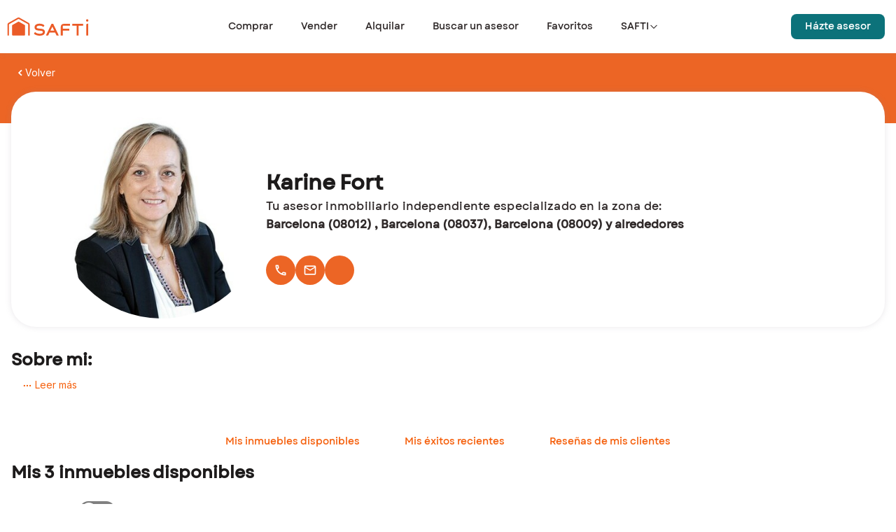

--- FILE ---
content_type: text/html; charset=utf-8
request_url: https://www.safti.es/tu-asesor-safti/karine-fort%20
body_size: 39231
content:
<!DOCTYPE html><html lang="es" dir="ltr"><head><meta charSet="utf-8"/><meta name="viewport" content="width=device-width, initial-scale=1.0"/><meta name="google-play-app" content="app-id=fr.appsolute.safti"/><meta name="apple-app" content="app-id=1063261294"/><meta name="apple-mobile-web-app-title" content="SAFTI"/><meta name="application-name" content="SAFTI"/><meta name="msapplication-TileColor" content="#f5600d"/><meta name="msapplication-config" content="/assets/favicon/browserconfig.xml"/><meta name="theme-color" content="#ffffff"/><link rel="icon" href="https://www.safti.es/assets/favicon/favicon.ico"/><script type="application/ld+json">{"@context":"https://schema.org/","@type":"Place","@id":"karine-fort","name":"Asesor inmobiliario SAFTI Karine  FORT Barcelona (08012) | SAFTI","hasMap":"","description":"Nuestro asesor inmobiliario Karine  FORT es un experto en la zona Barcelona (08012) y sus alrededores. Contacta con nuestro asesor para tu proyecto inmobiliario (compra o venta).","image":"https://cdn.safti.es/agent-photo/minisite/01JSH89ZNDDGBGVA5NXB4P94Q9/petit.jpeg","logo":"https://www.safti.es/images/logo.png","url":"https://www.safti.es/tu-asesor-safti/karine-fort","telephone":"630 91 24 46","address":{"@type":"PostalAddress","addressLocality":"Barcelona","postalCode":"08012","addressCountry":"FR"},"geo":{"@type":"GeoCoordinates","latitude":41.4009,"longitude":2.1509}}</script><title>Asesor inmobiliario SAFTI Karine  FORT Barcelona (08012) | SAFTI</title><meta name="robots" content="index,follow"/><meta name="description" content="Nuestro asesor inmobiliario Karine  FORT es un experto en la zona Barcelona (08012) y sus alrededores. Contacta con nuestro asesor para tu proyecto inmobiliario (compra o venta)."/><meta name="twitter:card" content="summary"/><meta property="og:title" content="Asesor inmobiliario SAFTI Karine  FORT Barcelona (08012) | SAFTI"/><meta property="og:description" content="Nuestro asesor inmobiliario Karine  FORT es un experto en la zona Barcelona (08012) y sus alrededores. Contacta con nuestro asesor para tu proyecto inmobiliario (compra o venta)."/><meta property="og:url" content="https://www.safti.es/tu-asesor-safti/karine-fort"/><meta property="og:type" content="article"/><meta property="og:image" content="https://cdn.safti.es/agent-photo/minisite/01JSH89ZNDDGBGVA5NXB4P94Q9/petit.jpeg"/><meta property="og:locale" content="es_ES"/><link rel="canonical" href="https://www.safti.es/tu-asesor-safti/karine-fort"/><meta name="next-head-count" content="22"/><link rel="apple-touch-icon" sizes="180x180" href="https://cdn.safti.es/site-public-safti-es/5d543648c2e800fca880a917fb2f996b7f2ab37a/assets/favicon/apple-touch-icon.png"/><link rel="icon" type="image/png" sizes="32x32" href="https://cdn.safti.es/site-public-safti-es/5d543648c2e800fca880a917fb2f996b7f2ab37a/assets/favicon/favicon-32x32.png"/><link rel="icon" type="image/png" sizes="16x16" href="https://cdn.safti.es/site-public-safti-es/5d543648c2e800fca880a917fb2f996b7f2ab37a/assets/favicon/favicon-16x16.png"/><link rel="manifest" href="https://cdn.safti.es/site-public-safti-es/5d543648c2e800fca880a917fb2f996b7f2ab37a/assets/favicon/site.webmanifest"/><link rel="mask-icon" href="https://cdn.safti.es/site-public-safti-es/5d543648c2e800fca880a917fb2f996b7f2ab37a/assets/favicon/safari-pinned-tab.svg" color="#f5600d"/><link rel="shortcut icon" href="https://cdn.safti.es/site-public-safti-es/5d543648c2e800fca880a917fb2f996b7f2ab37a/assets/favicon/favicon.ico"/><link rel="icon" type="image/x-icon" href="https://cdn.safti.es/site-public-safti-es/5d543648c2e800fca880a917fb2f996b7f2ab37a/assets/favicon/favicon.ico"/><link rel="preconnect" href="https://fonts.gstatic.com" crossorigin /><link rel="preload" href="https://cdn.safti.es/site-public-safti-es/5d543648c2e800fca880a917fb2f996b7f2ab37a/_next/static/media/e4af272ccee01ff0-s.p.woff2" as="font" type="font/woff2" crossorigin="anonymous" data-next-font="size-adjust"/><script type="text/javascript" id="gdpr" nonce="be32d2f9-0ad3-4253-8b09-94f422b9d9a6" data-nscript="beforeInteractive">window.gdprAppliesGlobally=true;(function(){function n(e){if(!window.frames[e]){if(document.body&&document.body.firstChild){var t=document.body;var r=document.createElement("iframe");r.style.display="none";r.name=e;r.title=e;t.insertBefore(r,t.firstChild)}else{setTimeout(function(){n(e)},5)}}}function e(r,a,o,c,d){function e(e,t,r,n){if(typeof r!=="function"){return}if(!window[a]){window[a]=[]}var i=false;if(d){i=d(e,n,r)}if(!i){window[a].push({command:e,version:t,callback:r,parameter:n})}}e.stub=true;e.stubVersion=2;function t(n){if(!window[r]||window[r].stub!==true){return}if(!n.data){return}var i=typeof n.data==="string";var e;try{e=i?JSON.parse(n.data):n.data}catch(t){return}if(e[o]){var a=e[o];window[r](a.command,a.version,function(e,t){var r={};r[c]={returnValue:e,success:t,callId:a.callId};if(n.source){n.source.postMessage(i?JSON.stringify(r):r,"*")}},a.parameter)}}if(typeof window[r]!=="function"){window[r]=e;if(window.addEventListener){window.addEventListener("message",t,false)}else{window.attachEvent("onmessage",t)}}}e("__tcfapi","__tcfapiBuffer","__tcfapiCall","__tcfapiReturn");n("__tcfapiLocator");(function(e,t){var r=document.createElement("link");r.rel="preconnect";r.as="script";var n=document.createElement("link");n.rel="dns-prefetch";n.as="script";var i=document.createElement("link");i.rel="preload";i.as="script";var a=document.createElement("script");a.id="spcloader";a.type="text/javascript";a["async"]=true;a.charset="utf-8";var o="https://sdk.privacy-center.org/"+e+"/loader.js?target_type=notice&target="+t;if(window.didomiConfig&&window.didomiConfig.user){var c=window.didomiConfig.user;var d=c.country;var s=c.region;if(d){o=o+"&country="+d;if(s){o=o+"&region="+s}}}r.href="https://sdk.privacy-center.org/";n.href="https://sdk.privacy-center.org/";i.href=o;a.src=o;var f=document.getElementsByTagName("script")[0];f.parentNode.insertBefore(r,f);f.parentNode.insertBefore(n,f);f.parentNode.insertBefore(i,f);f.parentNode.insertBefore(a,f)})
            ("a607619d-adf3-4090-821c-be829112eaef","bgEi8rzR")})();</script><link nonce="be32d2f9-0ad3-4253-8b09-94f422b9d9a6" rel="preload" href="https://cdn.safti.es/site-public-safti-es/5d543648c2e800fca880a917fb2f996b7f2ab37a/_next/static/css/9d07158e2dd619bd.css" as="style"/><link nonce="be32d2f9-0ad3-4253-8b09-94f422b9d9a6" rel="stylesheet" href="https://cdn.safti.es/site-public-safti-es/5d543648c2e800fca880a917fb2f996b7f2ab37a/_next/static/css/9d07158e2dd619bd.css" data-n-g=""/><link nonce="be32d2f9-0ad3-4253-8b09-94f422b9d9a6" rel="preload" href="https://cdn.safti.es/site-public-safti-es/5d543648c2e800fca880a917fb2f996b7f2ab37a/_next/static/css/58526eed2463deab.css" as="style"/><link nonce="be32d2f9-0ad3-4253-8b09-94f422b9d9a6" rel="stylesheet" href="https://cdn.safti.es/site-public-safti-es/5d543648c2e800fca880a917fb2f996b7f2ab37a/_next/static/css/58526eed2463deab.css" data-n-p=""/><link nonce="be32d2f9-0ad3-4253-8b09-94f422b9d9a6" rel="preload" href="https://cdn.safti.es/site-public-safti-es/5d543648c2e800fca880a917fb2f996b7f2ab37a/_next/static/css/f0e3a189c7cb2a20.css" as="style"/><link nonce="be32d2f9-0ad3-4253-8b09-94f422b9d9a6" rel="stylesheet" href="https://cdn.safti.es/site-public-safti-es/5d543648c2e800fca880a917fb2f996b7f2ab37a/_next/static/css/f0e3a189c7cb2a20.css"/><noscript data-n-css="be32d2f9-0ad3-4253-8b09-94f422b9d9a6"></noscript><script defer="" nonce="be32d2f9-0ad3-4253-8b09-94f422b9d9a6" nomodule="" src="https://cdn.safti.es/site-public-safti-es/5d543648c2e800fca880a917fb2f996b7f2ab37a/_next/static/chunks/polyfills-42372ed130431b0a.js"></script><script defer="" src="https://cdn.safti.es/site-public-safti-es/5d543648c2e800fca880a917fb2f996b7f2ab37a/_next/static/chunks/6728d85a-a451d8efe20b48c9.js" nonce="be32d2f9-0ad3-4253-8b09-94f422b9d9a6"></script><script defer="" src="https://cdn.safti.es/site-public-safti-es/5d543648c2e800fca880a917fb2f996b7f2ab37a/_next/static/chunks/3317-ebaf94ea091cb163.js" nonce="be32d2f9-0ad3-4253-8b09-94f422b9d9a6"></script><script defer="" src="https://cdn.safti.es/site-public-safti-es/5d543648c2e800fca880a917fb2f996b7f2ab37a/_next/static/chunks/1938-cdca088225af0b28.js" nonce="be32d2f9-0ad3-4253-8b09-94f422b9d9a6"></script><script defer="" src="https://cdn.safti.es/site-public-safti-es/5d543648c2e800fca880a917fb2f996b7f2ab37a/_next/static/chunks/5783.32069f27d51868a6.js" nonce="be32d2f9-0ad3-4253-8b09-94f422b9d9a6"></script><script defer="" src="https://cdn.safti.es/site-public-safti-es/5d543648c2e800fca880a917fb2f996b7f2ab37a/_next/static/chunks/8209.47f9361e7c4fd5c9.js" nonce="be32d2f9-0ad3-4253-8b09-94f422b9d9a6"></script><script src="https://cdn.safti.es/site-public-safti-es/5d543648c2e800fca880a917fb2f996b7f2ab37a/_next/static/chunks/webpack-457b1b6188a0cb6e.js" nonce="be32d2f9-0ad3-4253-8b09-94f422b9d9a6" defer=""></script><script src="https://cdn.safti.es/site-public-safti-es/5d543648c2e800fca880a917fb2f996b7f2ab37a/_next/static/chunks/framework-cdb6b4c42e0b3ec5.js" nonce="be32d2f9-0ad3-4253-8b09-94f422b9d9a6" defer=""></script><script src="https://cdn.safti.es/site-public-safti-es/5d543648c2e800fca880a917fb2f996b7f2ab37a/_next/static/chunks/main-e1fe0102bef8e86c.js" nonce="be32d2f9-0ad3-4253-8b09-94f422b9d9a6" defer=""></script><script src="https://cdn.safti.es/site-public-safti-es/5d543648c2e800fca880a917fb2f996b7f2ab37a/_next/static/chunks/pages/_app-ca61161ac7b5764a.js" nonce="be32d2f9-0ad3-4253-8b09-94f422b9d9a6" defer=""></script><script src="https://cdn.safti.es/site-public-safti-es/5d543648c2e800fca880a917fb2f996b7f2ab37a/_next/static/chunks/d64684d8-c6b88125ef6b0c35.js" nonce="be32d2f9-0ad3-4253-8b09-94f422b9d9a6" defer=""></script><script src="https://cdn.safti.es/site-public-safti-es/5d543648c2e800fca880a917fb2f996b7f2ab37a/_next/static/chunks/4f149b58-e6beb5f7b147bc33.js" nonce="be32d2f9-0ad3-4253-8b09-94f422b9d9a6" defer=""></script><script src="https://cdn.safti.es/site-public-safti-es/5d543648c2e800fca880a917fb2f996b7f2ab37a/_next/static/chunks/252353ca-1674aadf273fb6ca.js" nonce="be32d2f9-0ad3-4253-8b09-94f422b9d9a6" defer=""></script><script src="https://cdn.safti.es/site-public-safti-es/5d543648c2e800fca880a917fb2f996b7f2ab37a/_next/static/chunks/5e2a4920-643c2e3195af76d5.js" nonce="be32d2f9-0ad3-4253-8b09-94f422b9d9a6" defer=""></script><script src="https://cdn.safti.es/site-public-safti-es/5d543648c2e800fca880a917fb2f996b7f2ab37a/_next/static/chunks/94726e6d-7bb96d9414c79747.js" nonce="be32d2f9-0ad3-4253-8b09-94f422b9d9a6" defer=""></script><script src="https://cdn.safti.es/site-public-safti-es/5d543648c2e800fca880a917fb2f996b7f2ab37a/_next/static/chunks/1827-c9a992295c86af80.js" nonce="be32d2f9-0ad3-4253-8b09-94f422b9d9a6" defer=""></script><script src="https://cdn.safti.es/site-public-safti-es/5d543648c2e800fca880a917fb2f996b7f2ab37a/_next/static/chunks/6352-3cd286aa7a7c4b61.js" nonce="be32d2f9-0ad3-4253-8b09-94f422b9d9a6" defer=""></script><script src="https://cdn.safti.es/site-public-safti-es/5d543648c2e800fca880a917fb2f996b7f2ab37a/_next/static/chunks/8826-a2a19e4ad04d4464.js" nonce="be32d2f9-0ad3-4253-8b09-94f422b9d9a6" defer=""></script><script src="https://cdn.safti.es/site-public-safti-es/5d543648c2e800fca880a917fb2f996b7f2ab37a/_next/static/chunks/8459-758a8af874c9d56a.js" nonce="be32d2f9-0ad3-4253-8b09-94f422b9d9a6" defer=""></script><script src="https://cdn.safti.es/site-public-safti-es/5d543648c2e800fca880a917fb2f996b7f2ab37a/_next/static/chunks/6194-1941765a032c3a43.js" nonce="be32d2f9-0ad3-4253-8b09-94f422b9d9a6" defer=""></script><script src="https://cdn.safti.es/site-public-safti-es/5d543648c2e800fca880a917fb2f996b7f2ab37a/_next/static/chunks/990-7b984e57dbd59bdb.js" nonce="be32d2f9-0ad3-4253-8b09-94f422b9d9a6" defer=""></script><script src="https://cdn.safti.es/site-public-safti-es/5d543648c2e800fca880a917fb2f996b7f2ab37a/_next/static/chunks/4524-c569f7ee311d818e.js" nonce="be32d2f9-0ad3-4253-8b09-94f422b9d9a6" defer=""></script><script src="https://cdn.safti.es/site-public-safti-es/5d543648c2e800fca880a917fb2f996b7f2ab37a/_next/static/chunks/8982-dbb765e695942a8f.js" nonce="be32d2f9-0ad3-4253-8b09-94f422b9d9a6" defer=""></script><script src="https://cdn.safti.es/site-public-safti-es/5d543648c2e800fca880a917fb2f996b7f2ab37a/_next/static/chunks/9369-9e5e678b96119168.js" nonce="be32d2f9-0ad3-4253-8b09-94f422b9d9a6" defer=""></script><script src="https://cdn.safti.es/site-public-safti-es/5d543648c2e800fca880a917fb2f996b7f2ab37a/_next/static/chunks/4600-c23779f2da6d703b.js" nonce="be32d2f9-0ad3-4253-8b09-94f422b9d9a6" defer=""></script><script src="https://cdn.safti.es/site-public-safti-es/5d543648c2e800fca880a917fb2f996b7f2ab37a/_next/static/chunks/8218-00403c742aefe867.js" nonce="be32d2f9-0ad3-4253-8b09-94f422b9d9a6" defer=""></script><script src="https://cdn.safti.es/site-public-safti-es/5d543648c2e800fca880a917fb2f996b7f2ab37a/_next/static/chunks/1635-6a2ca22d4d641109.js" nonce="be32d2f9-0ad3-4253-8b09-94f422b9d9a6" defer=""></script><script src="https://cdn.safti.es/site-public-safti-es/5d543648c2e800fca880a917fb2f996b7f2ab37a/_next/static/chunks/1815-a3e7f54b87afbcea.js" nonce="be32d2f9-0ad3-4253-8b09-94f422b9d9a6" defer=""></script><script src="https://cdn.safti.es/site-public-safti-es/5d543648c2e800fca880a917fb2f996b7f2ab37a/_next/static/chunks/7270-a324efd966451462.js" nonce="be32d2f9-0ad3-4253-8b09-94f422b9d9a6" defer=""></script><script src="https://cdn.safti.es/site-public-safti-es/5d543648c2e800fca880a917fb2f996b7f2ab37a/_next/static/chunks/3179-f13d29afffdd60fe.js" nonce="be32d2f9-0ad3-4253-8b09-94f422b9d9a6" defer=""></script><script src="https://cdn.safti.es/site-public-safti-es/5d543648c2e800fca880a917fb2f996b7f2ab37a/_next/static/chunks/pages/votre-conseiller-safti/%5Bslug%5D-48d10cd036c6461d.js" nonce="be32d2f9-0ad3-4253-8b09-94f422b9d9a6" defer=""></script><script src="https://cdn.safti.es/site-public-safti-es/5d543648c2e800fca880a917fb2f996b7f2ab37a/_next/static/J63VAu7gR4ZdxsO3dZZc1/_buildManifest.js" nonce="be32d2f9-0ad3-4253-8b09-94f422b9d9a6" defer=""></script><script src="https://cdn.safti.es/site-public-safti-es/5d543648c2e800fca880a917fb2f996b7f2ab37a/_next/static/J63VAu7gR4ZdxsO3dZZc1/_ssgManifest.js" nonce="be32d2f9-0ad3-4253-8b09-94f422b9d9a6" defer=""></script><style data-href="https://fonts.googleapis.com/css2?family=Montserrat:ital,wght@0,300;0,400;0,500;0,600;0,700;1,300;1,500&display=optional">@font-face{font-family:'Montserrat';font-style:italic;font-weight:300;font-display:optional;src:url(https://fonts.gstatic.com/l/font?kit=JTUFjIg1_i6t8kCHKm459Wx7xQYXK0vOoz6jq_p9aXw&skey=2d3c1187d5eede0f&v=v31) format('woff')}@font-face{font-family:'Montserrat';font-style:italic;font-weight:500;font-display:optional;src:url(https://fonts.gstatic.com/l/font?kit=JTUFjIg1_i6t8kCHKm459Wx7xQYXK0vOoz6jq5Z9aXw&skey=2d3c1187d5eede0f&v=v31) format('woff')}@font-face{font-family:'Montserrat';font-style:normal;font-weight:300;font-display:optional;src:url(https://fonts.gstatic.com/l/font?kit=JTUHjIg1_i6t8kCHKm4532VJOt5-QNFgpCs16Ew9&skey=7bc19f711c0de8f&v=v31) format('woff')}@font-face{font-family:'Montserrat';font-style:normal;font-weight:400;font-display:optional;src:url(https://fonts.gstatic.com/l/font?kit=JTUHjIg1_i6t8kCHKm4532VJOt5-QNFgpCtr6Ew9&skey=7bc19f711c0de8f&v=v31) format('woff')}@font-face{font-family:'Montserrat';font-style:normal;font-weight:500;font-display:optional;src:url(https://fonts.gstatic.com/l/font?kit=JTUHjIg1_i6t8kCHKm4532VJOt5-QNFgpCtZ6Ew9&skey=7bc19f711c0de8f&v=v31) format('woff')}@font-face{font-family:'Montserrat';font-style:normal;font-weight:600;font-display:optional;src:url(https://fonts.gstatic.com/l/font?kit=JTUHjIg1_i6t8kCHKm4532VJOt5-QNFgpCu170w9&skey=7bc19f711c0de8f&v=v31) format('woff')}@font-face{font-family:'Montserrat';font-style:normal;font-weight:700;font-display:optional;src:url(https://fonts.gstatic.com/l/font?kit=JTUHjIg1_i6t8kCHKm4532VJOt5-QNFgpCuM70w9&skey=7bc19f711c0de8f&v=v31) format('woff')}@font-face{font-family:'Montserrat';font-style:italic;font-weight:300;font-display:optional;src:url(https://fonts.gstatic.com/s/montserrat/v31/JTUQjIg1_i6t8kCHKm459WxRxC7m0dR9pBOi.woff2) format('woff2');unicode-range:U+0460-052F,U+1C80-1C8A,U+20B4,U+2DE0-2DFF,U+A640-A69F,U+FE2E-FE2F}@font-face{font-family:'Montserrat';font-style:italic;font-weight:300;font-display:optional;src:url(https://fonts.gstatic.com/s/montserrat/v31/JTUQjIg1_i6t8kCHKm459WxRzS7m0dR9pBOi.woff2) format('woff2');unicode-range:U+0301,U+0400-045F,U+0490-0491,U+04B0-04B1,U+2116}@font-face{font-family:'Montserrat';font-style:italic;font-weight:300;font-display:optional;src:url(https://fonts.gstatic.com/s/montserrat/v31/JTUQjIg1_i6t8kCHKm459WxRxi7m0dR9pBOi.woff2) format('woff2');unicode-range:U+0102-0103,U+0110-0111,U+0128-0129,U+0168-0169,U+01A0-01A1,U+01AF-01B0,U+0300-0301,U+0303-0304,U+0308-0309,U+0323,U+0329,U+1EA0-1EF9,U+20AB}@font-face{font-family:'Montserrat';font-style:italic;font-weight:300;font-display:optional;src:url(https://fonts.gstatic.com/s/montserrat/v31/JTUQjIg1_i6t8kCHKm459WxRxy7m0dR9pBOi.woff2) format('woff2');unicode-range:U+0100-02BA,U+02BD-02C5,U+02C7-02CC,U+02CE-02D7,U+02DD-02FF,U+0304,U+0308,U+0329,U+1D00-1DBF,U+1E00-1E9F,U+1EF2-1EFF,U+2020,U+20A0-20AB,U+20AD-20C0,U+2113,U+2C60-2C7F,U+A720-A7FF}@font-face{font-family:'Montserrat';font-style:italic;font-weight:300;font-display:optional;src:url(https://fonts.gstatic.com/s/montserrat/v31/JTUQjIg1_i6t8kCHKm459WxRyS7m0dR9pA.woff2) format('woff2');unicode-range:U+0000-00FF,U+0131,U+0152-0153,U+02BB-02BC,U+02C6,U+02DA,U+02DC,U+0304,U+0308,U+0329,U+2000-206F,U+20AC,U+2122,U+2191,U+2193,U+2212,U+2215,U+FEFF,U+FFFD}@font-face{font-family:'Montserrat';font-style:italic;font-weight:500;font-display:optional;src:url(https://fonts.gstatic.com/s/montserrat/v31/JTUQjIg1_i6t8kCHKm459WxRxC7m0dR9pBOi.woff2) format('woff2');unicode-range:U+0460-052F,U+1C80-1C8A,U+20B4,U+2DE0-2DFF,U+A640-A69F,U+FE2E-FE2F}@font-face{font-family:'Montserrat';font-style:italic;font-weight:500;font-display:optional;src:url(https://fonts.gstatic.com/s/montserrat/v31/JTUQjIg1_i6t8kCHKm459WxRzS7m0dR9pBOi.woff2) format('woff2');unicode-range:U+0301,U+0400-045F,U+0490-0491,U+04B0-04B1,U+2116}@font-face{font-family:'Montserrat';font-style:italic;font-weight:500;font-display:optional;src:url(https://fonts.gstatic.com/s/montserrat/v31/JTUQjIg1_i6t8kCHKm459WxRxi7m0dR9pBOi.woff2) format('woff2');unicode-range:U+0102-0103,U+0110-0111,U+0128-0129,U+0168-0169,U+01A0-01A1,U+01AF-01B0,U+0300-0301,U+0303-0304,U+0308-0309,U+0323,U+0329,U+1EA0-1EF9,U+20AB}@font-face{font-family:'Montserrat';font-style:italic;font-weight:500;font-display:optional;src:url(https://fonts.gstatic.com/s/montserrat/v31/JTUQjIg1_i6t8kCHKm459WxRxy7m0dR9pBOi.woff2) format('woff2');unicode-range:U+0100-02BA,U+02BD-02C5,U+02C7-02CC,U+02CE-02D7,U+02DD-02FF,U+0304,U+0308,U+0329,U+1D00-1DBF,U+1E00-1E9F,U+1EF2-1EFF,U+2020,U+20A0-20AB,U+20AD-20C0,U+2113,U+2C60-2C7F,U+A720-A7FF}@font-face{font-family:'Montserrat';font-style:italic;font-weight:500;font-display:optional;src:url(https://fonts.gstatic.com/s/montserrat/v31/JTUQjIg1_i6t8kCHKm459WxRyS7m0dR9pA.woff2) format('woff2');unicode-range:U+0000-00FF,U+0131,U+0152-0153,U+02BB-02BC,U+02C6,U+02DA,U+02DC,U+0304,U+0308,U+0329,U+2000-206F,U+20AC,U+2122,U+2191,U+2193,U+2212,U+2215,U+FEFF,U+FFFD}@font-face{font-family:'Montserrat';font-style:normal;font-weight:300;font-display:optional;src:url(https://fonts.gstatic.com/s/montserrat/v31/JTUSjIg1_i6t8kCHKm459WRhyyTh89ZNpQ.woff2) format('woff2');unicode-range:U+0460-052F,U+1C80-1C8A,U+20B4,U+2DE0-2DFF,U+A640-A69F,U+FE2E-FE2F}@font-face{font-family:'Montserrat';font-style:normal;font-weight:300;font-display:optional;src:url(https://fonts.gstatic.com/s/montserrat/v31/JTUSjIg1_i6t8kCHKm459W1hyyTh89ZNpQ.woff2) format('woff2');unicode-range:U+0301,U+0400-045F,U+0490-0491,U+04B0-04B1,U+2116}@font-face{font-family:'Montserrat';font-style:normal;font-weight:300;font-display:optional;src:url(https://fonts.gstatic.com/s/montserrat/v31/JTUSjIg1_i6t8kCHKm459WZhyyTh89ZNpQ.woff2) format('woff2');unicode-range:U+0102-0103,U+0110-0111,U+0128-0129,U+0168-0169,U+01A0-01A1,U+01AF-01B0,U+0300-0301,U+0303-0304,U+0308-0309,U+0323,U+0329,U+1EA0-1EF9,U+20AB}@font-face{font-family:'Montserrat';font-style:normal;font-weight:300;font-display:optional;src:url(https://fonts.gstatic.com/s/montserrat/v31/JTUSjIg1_i6t8kCHKm459WdhyyTh89ZNpQ.woff2) format('woff2');unicode-range:U+0100-02BA,U+02BD-02C5,U+02C7-02CC,U+02CE-02D7,U+02DD-02FF,U+0304,U+0308,U+0329,U+1D00-1DBF,U+1E00-1E9F,U+1EF2-1EFF,U+2020,U+20A0-20AB,U+20AD-20C0,U+2113,U+2C60-2C7F,U+A720-A7FF}@font-face{font-family:'Montserrat';font-style:normal;font-weight:300;font-display:optional;src:url(https://fonts.gstatic.com/s/montserrat/v31/JTUSjIg1_i6t8kCHKm459WlhyyTh89Y.woff2) format('woff2');unicode-range:U+0000-00FF,U+0131,U+0152-0153,U+02BB-02BC,U+02C6,U+02DA,U+02DC,U+0304,U+0308,U+0329,U+2000-206F,U+20AC,U+2122,U+2191,U+2193,U+2212,U+2215,U+FEFF,U+FFFD}@font-face{font-family:'Montserrat';font-style:normal;font-weight:400;font-display:optional;src:url(https://fonts.gstatic.com/s/montserrat/v31/JTUSjIg1_i6t8kCHKm459WRhyyTh89ZNpQ.woff2) format('woff2');unicode-range:U+0460-052F,U+1C80-1C8A,U+20B4,U+2DE0-2DFF,U+A640-A69F,U+FE2E-FE2F}@font-face{font-family:'Montserrat';font-style:normal;font-weight:400;font-display:optional;src:url(https://fonts.gstatic.com/s/montserrat/v31/JTUSjIg1_i6t8kCHKm459W1hyyTh89ZNpQ.woff2) format('woff2');unicode-range:U+0301,U+0400-045F,U+0490-0491,U+04B0-04B1,U+2116}@font-face{font-family:'Montserrat';font-style:normal;font-weight:400;font-display:optional;src:url(https://fonts.gstatic.com/s/montserrat/v31/JTUSjIg1_i6t8kCHKm459WZhyyTh89ZNpQ.woff2) format('woff2');unicode-range:U+0102-0103,U+0110-0111,U+0128-0129,U+0168-0169,U+01A0-01A1,U+01AF-01B0,U+0300-0301,U+0303-0304,U+0308-0309,U+0323,U+0329,U+1EA0-1EF9,U+20AB}@font-face{font-family:'Montserrat';font-style:normal;font-weight:400;font-display:optional;src:url(https://fonts.gstatic.com/s/montserrat/v31/JTUSjIg1_i6t8kCHKm459WdhyyTh89ZNpQ.woff2) format('woff2');unicode-range:U+0100-02BA,U+02BD-02C5,U+02C7-02CC,U+02CE-02D7,U+02DD-02FF,U+0304,U+0308,U+0329,U+1D00-1DBF,U+1E00-1E9F,U+1EF2-1EFF,U+2020,U+20A0-20AB,U+20AD-20C0,U+2113,U+2C60-2C7F,U+A720-A7FF}@font-face{font-family:'Montserrat';font-style:normal;font-weight:400;font-display:optional;src:url(https://fonts.gstatic.com/s/montserrat/v31/JTUSjIg1_i6t8kCHKm459WlhyyTh89Y.woff2) format('woff2');unicode-range:U+0000-00FF,U+0131,U+0152-0153,U+02BB-02BC,U+02C6,U+02DA,U+02DC,U+0304,U+0308,U+0329,U+2000-206F,U+20AC,U+2122,U+2191,U+2193,U+2212,U+2215,U+FEFF,U+FFFD}@font-face{font-family:'Montserrat';font-style:normal;font-weight:500;font-display:optional;src:url(https://fonts.gstatic.com/s/montserrat/v31/JTUSjIg1_i6t8kCHKm459WRhyyTh89ZNpQ.woff2) format('woff2');unicode-range:U+0460-052F,U+1C80-1C8A,U+20B4,U+2DE0-2DFF,U+A640-A69F,U+FE2E-FE2F}@font-face{font-family:'Montserrat';font-style:normal;font-weight:500;font-display:optional;src:url(https://fonts.gstatic.com/s/montserrat/v31/JTUSjIg1_i6t8kCHKm459W1hyyTh89ZNpQ.woff2) format('woff2');unicode-range:U+0301,U+0400-045F,U+0490-0491,U+04B0-04B1,U+2116}@font-face{font-family:'Montserrat';font-style:normal;font-weight:500;font-display:optional;src:url(https://fonts.gstatic.com/s/montserrat/v31/JTUSjIg1_i6t8kCHKm459WZhyyTh89ZNpQ.woff2) format('woff2');unicode-range:U+0102-0103,U+0110-0111,U+0128-0129,U+0168-0169,U+01A0-01A1,U+01AF-01B0,U+0300-0301,U+0303-0304,U+0308-0309,U+0323,U+0329,U+1EA0-1EF9,U+20AB}@font-face{font-family:'Montserrat';font-style:normal;font-weight:500;font-display:optional;src:url(https://fonts.gstatic.com/s/montserrat/v31/JTUSjIg1_i6t8kCHKm459WdhyyTh89ZNpQ.woff2) format('woff2');unicode-range:U+0100-02BA,U+02BD-02C5,U+02C7-02CC,U+02CE-02D7,U+02DD-02FF,U+0304,U+0308,U+0329,U+1D00-1DBF,U+1E00-1E9F,U+1EF2-1EFF,U+2020,U+20A0-20AB,U+20AD-20C0,U+2113,U+2C60-2C7F,U+A720-A7FF}@font-face{font-family:'Montserrat';font-style:normal;font-weight:500;font-display:optional;src:url(https://fonts.gstatic.com/s/montserrat/v31/JTUSjIg1_i6t8kCHKm459WlhyyTh89Y.woff2) format('woff2');unicode-range:U+0000-00FF,U+0131,U+0152-0153,U+02BB-02BC,U+02C6,U+02DA,U+02DC,U+0304,U+0308,U+0329,U+2000-206F,U+20AC,U+2122,U+2191,U+2193,U+2212,U+2215,U+FEFF,U+FFFD}@font-face{font-family:'Montserrat';font-style:normal;font-weight:600;font-display:optional;src:url(https://fonts.gstatic.com/s/montserrat/v31/JTUSjIg1_i6t8kCHKm459WRhyyTh89ZNpQ.woff2) format('woff2');unicode-range:U+0460-052F,U+1C80-1C8A,U+20B4,U+2DE0-2DFF,U+A640-A69F,U+FE2E-FE2F}@font-face{font-family:'Montserrat';font-style:normal;font-weight:600;font-display:optional;src:url(https://fonts.gstatic.com/s/montserrat/v31/JTUSjIg1_i6t8kCHKm459W1hyyTh89ZNpQ.woff2) format('woff2');unicode-range:U+0301,U+0400-045F,U+0490-0491,U+04B0-04B1,U+2116}@font-face{font-family:'Montserrat';font-style:normal;font-weight:600;font-display:optional;src:url(https://fonts.gstatic.com/s/montserrat/v31/JTUSjIg1_i6t8kCHKm459WZhyyTh89ZNpQ.woff2) format('woff2');unicode-range:U+0102-0103,U+0110-0111,U+0128-0129,U+0168-0169,U+01A0-01A1,U+01AF-01B0,U+0300-0301,U+0303-0304,U+0308-0309,U+0323,U+0329,U+1EA0-1EF9,U+20AB}@font-face{font-family:'Montserrat';font-style:normal;font-weight:600;font-display:optional;src:url(https://fonts.gstatic.com/s/montserrat/v31/JTUSjIg1_i6t8kCHKm459WdhyyTh89ZNpQ.woff2) format('woff2');unicode-range:U+0100-02BA,U+02BD-02C5,U+02C7-02CC,U+02CE-02D7,U+02DD-02FF,U+0304,U+0308,U+0329,U+1D00-1DBF,U+1E00-1E9F,U+1EF2-1EFF,U+2020,U+20A0-20AB,U+20AD-20C0,U+2113,U+2C60-2C7F,U+A720-A7FF}@font-face{font-family:'Montserrat';font-style:normal;font-weight:600;font-display:optional;src:url(https://fonts.gstatic.com/s/montserrat/v31/JTUSjIg1_i6t8kCHKm459WlhyyTh89Y.woff2) format('woff2');unicode-range:U+0000-00FF,U+0131,U+0152-0153,U+02BB-02BC,U+02C6,U+02DA,U+02DC,U+0304,U+0308,U+0329,U+2000-206F,U+20AC,U+2122,U+2191,U+2193,U+2212,U+2215,U+FEFF,U+FFFD}@font-face{font-family:'Montserrat';font-style:normal;font-weight:700;font-display:optional;src:url(https://fonts.gstatic.com/s/montserrat/v31/JTUSjIg1_i6t8kCHKm459WRhyyTh89ZNpQ.woff2) format('woff2');unicode-range:U+0460-052F,U+1C80-1C8A,U+20B4,U+2DE0-2DFF,U+A640-A69F,U+FE2E-FE2F}@font-face{font-family:'Montserrat';font-style:normal;font-weight:700;font-display:optional;src:url(https://fonts.gstatic.com/s/montserrat/v31/JTUSjIg1_i6t8kCHKm459W1hyyTh89ZNpQ.woff2) format('woff2');unicode-range:U+0301,U+0400-045F,U+0490-0491,U+04B0-04B1,U+2116}@font-face{font-family:'Montserrat';font-style:normal;font-weight:700;font-display:optional;src:url(https://fonts.gstatic.com/s/montserrat/v31/JTUSjIg1_i6t8kCHKm459WZhyyTh89ZNpQ.woff2) format('woff2');unicode-range:U+0102-0103,U+0110-0111,U+0128-0129,U+0168-0169,U+01A0-01A1,U+01AF-01B0,U+0300-0301,U+0303-0304,U+0308-0309,U+0323,U+0329,U+1EA0-1EF9,U+20AB}@font-face{font-family:'Montserrat';font-style:normal;font-weight:700;font-display:optional;src:url(https://fonts.gstatic.com/s/montserrat/v31/JTUSjIg1_i6t8kCHKm459WdhyyTh89ZNpQ.woff2) format('woff2');unicode-range:U+0100-02BA,U+02BD-02C5,U+02C7-02CC,U+02CE-02D7,U+02DD-02FF,U+0304,U+0308,U+0329,U+1D00-1DBF,U+1E00-1E9F,U+1EF2-1EFF,U+2020,U+20A0-20AB,U+20AD-20C0,U+2113,U+2C60-2C7F,U+A720-A7FF}@font-face{font-family:'Montserrat';font-style:normal;font-weight:700;font-display:optional;src:url(https://fonts.gstatic.com/s/montserrat/v31/JTUSjIg1_i6t8kCHKm459WlhyyTh89Y.woff2) format('woff2');unicode-range:U+0000-00FF,U+0131,U+0152-0153,U+02BB-02BC,U+02C6,U+02DA,U+02DC,U+0304,U+0308,U+0329,U+2000-206F,U+20AC,U+2122,U+2191,U+2193,U+2212,U+2215,U+FEFF,U+FFFD}</style></head><body class="tw-text-tertiary-body-base" data-nonce="be32d2f9-0ad3-4253-8b09-94f422b9d9a6"><script id="__NEXT_DATA__" type="application/json" nonce="be32d2f9-0ad3-4253-8b09-94f422b9d9a6">{"props":{"pageProps":{"menuGroups":[{"id":1,"name":"Anuncios inmobiliarios por provincia","position":1,"multilangFields":[{"id":146,"value":"Anuncios inmobiliarios por provincia","fieldName":"title","locale":"es_ES"},{"id":245,"value":"Anuncis immobiliaris per provícia","fieldName":"title","locale":"ca_ES"}],"lists":[{"id":1,"title":"VENTA DE CASAS","name":"Venta de casas por provincia","position":1,"multilangFields":[{"id":119,"value":"Venta de casas","fieldName":"title","locale":"es_ES"},{"id":247,"value":"Venda de cases","fieldName":"title","locale":"ca_ES"}],"links":[{"id":1,"title":"VENTA DE CASAS EN LA PROVINCIA DE MADRID","link":"/anuncios/compra/casa/madrid-28000","name":"Venta de casas en la provincia de Madrid","position":20,"multilangFields":[{"id":99,"value":"Venta de casas en la provincia de Madrid","fieldName":"title","locale":"es_ES"},{"id":268,"value":"Venda de cases a la província de Madrid","fieldName":"title","locale":"ca_ES"}]},{"id":41,"title":"VENTA DE CASAS EN LA PROVINCIA DE BARCELONA","link":"/anuncios/compra/casa/barcelona-08","name":"Venta de casas en la provincia de Barcelona","position":16,"multilangFields":[{"id":100,"value":"Venta de casas en la provincia de Barcelona","fieldName":"title","locale":"es_ES"},{"id":264,"value":"Venda de cases a la província de Barcelona","fieldName":"title","locale":"ca_ES"}]},{"id":42,"title":"VENTA DE CASAS EN LA PROVINCIA DE ALICANTE","link":"/anuncios/compra/casa/alicante-03","name":"Venta de casas en la provincia de Alicante","position":17,"multilangFields":[{"id":101,"value":"Venta de casas en la provincia de Alicante","fieldName":"title","locale":"es_ES"},{"id":265,"value":"Venda de cases a la província de Alicante","fieldName":"title","locale":"ca_ES"}]},{"id":43,"title":"VENTA DE CASAS EN LA PROVINCIA DE VALENCIA","link":"/anuncios/compra/casa/valencia-46","name":"Venta de casas en la provincia de Valencia","position":18,"multilangFields":[{"id":102,"value":"Venta de casas en la provincia de Valencia","fieldName":"title","locale":"es_ES"},{"id":266,"value":"Venda de cases a la província de Valencia","fieldName":"title","locale":"ca_ES"}]},{"id":44,"title":"VENTA DE CASAS EN LA PROVINCIA DE MÁLAGA","link":"/anuncios/compra/casa/malaga-29","name":"Venta de casas en la provincia de Málaga","position":19,"multilangFields":[{"id":103,"value":"Venta de casas en la provincia de Málaga","fieldName":"title","locale":"es_ES"},{"id":267,"value":"Venda de cases a la província de Málaga","fieldName":"title","locale":"ca_ES"}]}]},{"id":2,"title":"VENTA DE PISOS","name":"Venta de pisos por provincia","position":4,"multilangFields":[{"id":120,"value":"Venta de pisos","fieldName":"title","locale":"es_ES"},{"id":250,"value":"Venda de pisos","fieldName":"title","locale":"ca_ES"}],"links":[{"id":56,"title":"VENTA DE PISOS EN LA PROVINCIA DE BARCELONA","link":"/anuncios/compra/piso/barcelona-08","name":"Venta de pisos en la provincia de Barcelona","position":1,"multilangFields":[{"id":114,"value":"Venta de pisos en la provincia de Barcelona","fieldName":"title","locale":"es_ES"},{"id":251,"value":"Venda de pisos a la província de Barcelona","fieldName":"title","locale":"ca_ES"}]},{"id":57,"title":"VENTA DE PISOS EN LA PROVINCIA DE ALICANTE","link":"/anuncios/compra/piso/alicante-03","name":"Venta de pisos en la provincia de Alicante","position":2,"multilangFields":[{"id":115,"value":"Venta de pisos en la provincia de Alicante","fieldName":"title","locale":"es_ES"},{"id":252,"value":"Venda de pisos a la província de Alicante","fieldName":"title","locale":"ca_ES"}]},{"id":58,"title":"VENTA DE PISOS EN LA PROVINCIA DE VALENCIA","link":"/compra/piso/valencia-46","name":"Venta de pisos en la provincia de Valencia","position":3,"multilangFields":[{"id":116,"value":"Venta de pisos en la provincia de Valencia","fieldName":"title","locale":"es_ES"},{"id":253,"value":"Venda de pisos a la província de Valencia","fieldName":"title","locale":"ca_ES"}]},{"id":59,"title":"VENTA DE PISOS EN LA PROVINCIA DE MÁLAGA","link":"/anuncios/compra/piso/malaga-29","name":"Venta de pisos en la provincia de Málaga","position":4,"multilangFields":[{"id":117,"value":"Venta de pisos en la provincia de Málaga","fieldName":"title","locale":"es_ES"},{"id":254,"value":"Venda de pisos a la província de Málaga","fieldName":"title","locale":"ca_ES"}]},{"id":60,"title":"VENTA DE PISOS EN LA PROVINCIA DE MADRID","link":"/anuncios/compra/piso/madrid-28","name":"Venta de pisos en la provincia de Madrid","position":5,"multilangFields":[{"id":118,"value":"Venta de pisos en la provincia de Madrid","fieldName":"title","locale":"es_ES"},{"id":255,"value":"Venda de pisos a la província de Madrid","fieldName":"title","locale":"ca_ES"}]}]}]},{"id":2,"name":"Annuncios inmobiliarios por ciudad","position":2,"multilangFields":[{"id":147,"value":"Annuncios inmobiliarios por ciudad","fieldName":"title","locale":"es_ES"},{"id":246,"value":"Anuncis immobiliaris per ciutat","fieldName":"title","locale":"ca_ES"}],"lists":[{"id":3,"title":"VENTA DE PISOS","name":"Venta de pisos por ciudad","position":3,"multilangFields":[{"id":121,"value":"Venta de pisos","fieldName":"title","locale":"es_ES"},{"id":249,"value":"Venda de pisos","fieldName":"title","locale":"ca_ES"}],"links":[{"id":51,"title":"VENTA DE PISOS EN MADRID","link":"/anuncios/compra/piso/[base64]","name":"Venta de pisos en Madrid","position":6,"multilangFields":[{"id":109,"value":"Venta de pisos en Madrid","fieldName":"title","locale":"es_ES"},{"id":180,"value":"Venda de pisos a Madrid","fieldName":"title","locale":"ca_ES"}]},{"id":52,"title":"VENTA DE PISOS EN BARCELONA","link":"anuncios/compra/piso/[base64]","name":"Venta de pisos en Barcelona","position":7,"multilangFields":[{"id":110,"value":"Venta de pisos en Barcelona","fieldName":"title","locale":"es_ES"},{"id":181,"value":"Venda de pisos a Barcelona","fieldName":"title","locale":"ca_ES"}]},{"id":53,"title":"VENTA DE PISOS EN ALICANTE","link":"/anuncios/compra/piso/[base64]","name":"Venta de pisos en Alicante","position":8,"multilangFields":[{"id":111,"value":"Venta de pisos en Alicante","fieldName":"title","locale":"es_ES"},{"id":256,"value":"Venda de pisos a Alicante","fieldName":"title","locale":"ca_ES"}]},{"id":54,"title":"VENTA DE PISOS EN VALENCIA","link":"/anuncios/compra/piso/[base64]","name":"Venta de pisos en Valencia","position":9,"multilangFields":[{"id":112,"value":"Venta de pisos en Valencia","fieldName":"title","locale":"es_ES"},{"id":257,"value":"Venda de pisos a Valencia","fieldName":"title","locale":"ca_ES"}]},{"id":55,"title":"VENTA DE PISOS EN MÁLAGA","link":"/anuncios/compra/piso/[base64]","name":"Venta de pisos en Málaga","position":10,"multilangFields":[{"id":113,"value":"Venta de pisos en Málaga","fieldName":"title","locale":"es_ES"},{"id":258,"value":"Venda de pisos a Málaga","fieldName":"title","locale":"ca_ES"}]}]},{"id":4,"title":"VENTA DE CASAS","name":"Venta de casas por ciudad","position":2,"multilangFields":[{"id":122,"value":"Venta de casas","fieldName":"title","locale":"es_ES"},{"id":248,"value":"Venda de cases","fieldName":"title","locale":"ca_ES"}],"links":[{"id":46,"title":"VENTA DE CASAS EN MADRID","link":"/anuncios/compra/casa/madrid-28000","name":"Venta de casas en Madrid","position":11,"multilangFields":[{"id":104,"value":"Venta de casas en Madrid","fieldName":"title","locale":"es_ES"},{"id":259,"value":"Venda de cases a Madrid","fieldName":"title","locale":"ca_ES"}]},{"id":47,"title":"VENTA DE CASAS EN BARCELONA","link":"/anuncios/compra/casa/[base64]","name":"Venta de casas en Barcelona","position":12,"multilangFields":[{"id":105,"value":"Venta de casas en Barcelona","fieldName":"title","locale":"es_ES"},{"id":260,"value":"Venda de cases a Barcelona","fieldName":"title","locale":"ca_ES"}]},{"id":48,"title":"VENTA DE CASAS EN ALICANTE","link":"/anuncios/compra/casa/[base64]","name":"Venta de casas en Alicante","position":13,"multilangFields":[{"id":106,"value":"Venta de casas en Alicante","fieldName":"title","locale":"es_ES"},{"id":261,"value":"Venda de cases a Alicante","fieldName":"title","locale":"ca_ES"}]},{"id":49,"title":"VENTA DE CASAS EN VALENCIA","link":"/anuncios/compra/casa/[base64]","name":"Venta de casas en Valencia","position":14,"multilangFields":[{"id":107,"value":"Venta de casas en Valencia","fieldName":"title","locale":"es_ES"},{"id":262,"value":"Venda de cases a Valencia","fieldName":"title","locale":"ca_ES"}]},{"id":50,"title":"VENTA DE CASAS EN MÁLAGA","link":"/anuncios/compra/casa/[base64]","name":"Venta de casas en Málaga","position":15,"multilangFields":[{"id":108,"value":"Venta de casas en Málaga","fieldName":"title","locale":"es_ES"},{"id":263,"value":"Venda de cases a Málaga","fieldName":"title","locale":"ca_ES"}]}]}]}],"agent":{"uuid":"R0RVMGdoUXZ6aGRxZUVRVEg2NXhzZz09","lastName":"FORT","firstName":"Karine ","postCode":"08012","city":"Barcelona","photo":{"urlPhotoLarge":"https://photo.safti.es/agents/public/minisite/grand/photo_2646.jpeg?1673624250","urlPhotoSmall":"https://photo.safti.es/agents/public/minisite/petit/photo_2646.jpeg?1673624250"},"phoneNumber":"630 91 24 46","principalArea":"Barcelona (08012)","otherAreas":"Barcelona (08037), Barcelona (08009)","presentation":"\u003cp\u003eHola soy Karine, soy francesa, asesora inmobiliaria independiente en Barcelona, desde varios a\u0026ntilde;os.\u0026nbsp;\u003c/p\u003e\r\n\r\n\u003cp\u003eExperta en el centro de Barcelona, sobretodo en la zona de Vila de Gracia como en el Eixample.\u003c/p\u003e\r\n\r\n\u003cp\u003eEstar\u0026eacute; encantada de ayudaros en vender o comprar vuestra propiedad y acompa\u0026ntilde;aros en todo momento de la operaci\u0026oacute;n hasta la firma!\u003c/p\u003e\r\n\r\n\u003cp\u003eNo dudes en contactar conmigo!\u0026nbsp;\u003c/p\u003e\r\n\r\n\u003cp\u003e\u0026nbsp;\u003c/p\u003e\r\n\r\n\u003cp\u003eVous avez un projet immobilier ? Vous souhaitez acheter ou vendre un appartement dans le centre de Barcelone.\u003c/p\u003e\r\n\r\n\u003cp\u003eForte de plusieus ann\u0026eacute;es d\u0026#39;experience dans mon secteur d\u0026rsquo;activit\u0026eacute;, j\u0026rsquo;accompagne mes clients pour que leurs projets immobiliers se r\u0026eacute;alisent dans les meilleures conditions.\u003c/p\u003e\r\n\r\n\u003cp\u003eJe suis fran\u0026ccedil;aise et serai votre interlocutrice privil\u0026eacute;gi\u0026eacute;e tout au long de votre projet, jusqu\u0026rsquo;\u0026agrave; la signature chez le notaire. Vous avez ainsi l\u0026rsquo;assurance d\u0026rsquo;\u0026ecirc;tre pleinement accompagn\u0026eacute; pour la vente ou l\u0026rsquo;achat de votre bien immobilier.\u003c/p\u003e\r\n\r\n\u003cp\u003eN\u0026rsquo;h\u0026eacute;sitez plus et contactez-moi !\u003c/p\u003e\r\n\r\n\u003cp\u003e\u0026nbsp;\u003c/p\u003e\r\n\r\n\u003cp\u003eVotre conseill\u0026egrave;re en immobilier SAFTI, Karine Fort\u003c/p\u003e\r\n","active":true,"prestige":false,"anneeClubExcellence":null,"anneeClubDeveloppeur":null,"theExtraThing":"","facebook":"","linkedin":"https://www.linkedin.com/in/karine-fort-4bb7093b/","twitter":"","instagram":"","video":"","nbProperties":4,"lat":41.4009,"lng":2.1509,"civility":"f","slug":"karine-fort","googleMB":"","googleMBName":null,"googleMBUserRatingsTotal":null,"googleMBUrl":null,"googleMBRating":null,"googleMBShow":false,"whatsAppShow":true,"niveauManager":2,"rsac":"2308624 RSAC ","conseillerClubExcellence":false,"conseillerClubDeveloppeur":false,"photoConseillerMinisite":{"large":"https://cdn.safti.es/agent-photo/minisite/01JSH89ZNDDGBGVA5NXB4P94Q9/grand.jpeg","small":"https://cdn.safti.es/agent-photo/minisite/01JSH89ZNDDGBGVA5NXB4P94Q9/petit.jpeg","default":"https://cdn.safti.es/agent-photo/default/minisite/petit_f.jpeg"},"absence":[],"location":[{"type":"department","libel":"Barcelona (08)","slug":"department-08","path":"barcelona-08"},{"type":"city","libel":"Barcelona (08012)","slug":"city-8117","path":"barcelona-08012"}],"twitterFeed":null},"properties":[{"location":[{"type":"department","libel":"Barcelona (08)","slug":"department-08","path":"barcelona-08"},{"type":"city","libel":"Barcelona (08017)","slug":"city-13770","path":"barcelona-08017"}],"propertyReference":32856,"diffusionDate":"2025-12-10T12:17:10+01:00","postCode":"08017","city":"Barcelona","lat":41.4097,"lng":2.12575,"price":1950000,"taxFreePrice":false,"agencyFees":58500,"reducedPrice":false,"propertySurface":199,"areaSurface":400,"roomNumber":0,"bedroomNumber":5,"bathroomNumber":4,"furnished":false,"heaterType":"collectif_radiateur","exclusiveMandate":false,"heartStroke":false,"underCompromise":false,"dpeStatus":"","sold":false,"video":"","virtualVideoLink":"","etatBien":"tres_bon_etat","eauChaudeEnergie":"","propertyType":"maison","adType":"vente","photos":[{"urlPhotoLarge":"https://cdn.safti.es/bien-photo/0/32/32856/05e04e67394f88444409c917ca993b5db39fa64e/g.jpg","urlPhotoSmall":"https://cdn.safti.es/bien-photo/0/32/32856/05e04e67394f88444409c917ca993b5db39fa64e/n.jpg","isPlan":false,"titre":""},{"urlPhotoLarge":"https://cdn.safti.es/bien-photo/0/32/32856/a7e60377ab9b9e05fd521ad31105445262e30a6e/g.jpg","urlPhotoSmall":"https://cdn.safti.es/bien-photo/0/32/32856/a7e60377ab9b9e05fd521ad31105445262e30a6e/n.jpg","isPlan":false,"titre":""},{"urlPhotoLarge":"https://cdn.safti.es/bien-photo/0/32/32856/049dec367d36c06c65e153ee080dfe8cdc305e23/g.jpg","urlPhotoSmall":"https://cdn.safti.es/bien-photo/0/32/32856/049dec367d36c06c65e153ee080dfe8cdc305e23/n.jpg","isPlan":false,"titre":""},{"urlPhotoLarge":"https://cdn.safti.es/bien-photo/0/32/32856/6a06c7f2f5b67e32e6ef0bffeaf5628439c10308/g.jpg","urlPhotoSmall":"https://cdn.safti.es/bien-photo/0/32/32856/6a06c7f2f5b67e32e6ef0bffeaf5628439c10308/n.jpg","isPlan":false,"titre":""},{"urlPhotoLarge":"https://cdn.safti.es/bien-photo/0/32/32856/67d4f3f6f9797c2dad0bb1015cdd5cb46c24b4ef/g.jpg","urlPhotoSmall":"https://cdn.safti.es/bien-photo/0/32/32856/67d4f3f6f9797c2dad0bb1015cdd5cb46c24b4ef/n.jpg","isPlan":false,"titre":""},{"urlPhotoLarge":"https://cdn.safti.es/bien-photo/0/32/32856/be655ad6c2807ca6de424b3a3807f47ad1074dae/g.jpg","urlPhotoSmall":"https://cdn.safti.es/bien-photo/0/32/32856/be655ad6c2807ca6de424b3a3807f47ad1074dae/n.jpg","isPlan":false,"titre":""},{"urlPhotoLarge":"https://cdn.safti.es/bien-photo/0/32/32856/839925146dde0e9de29d788d6fcee781c2f1d1c2/g.jpg","urlPhotoSmall":"https://cdn.safti.es/bien-photo/0/32/32856/839925146dde0e9de29d788d6fcee781c2f1d1c2/n.jpg","isPlan":false,"titre":""},{"urlPhotoLarge":"https://cdn.safti.es/bien-photo/0/32/32856/84c39e38156b23ebbc9b6426e0605b78b08335c2/g.jpg","urlPhotoSmall":"https://cdn.safti.es/bien-photo/0/32/32856/84c39e38156b23ebbc9b6426e0605b78b08335c2/n.jpg","isPlan":false,"titre":""},{"urlPhotoLarge":"https://cdn.safti.es/bien-photo/0/32/32856/d97b027f6ca68bda4aa3c30362ec6e21006c307b/g.jpg","urlPhotoSmall":"https://cdn.safti.es/bien-photo/0/32/32856/d97b027f6ca68bda4aa3c30362ec6e21006c307b/n.jpg","isPlan":false,"titre":""},{"urlPhotoLarge":"https://cdn.safti.es/bien-photo/0/32/32856/665f90d915edbdb45b6fd8a8d0b16a60ca561be4/g.jpg","urlPhotoSmall":"https://cdn.safti.es/bien-photo/0/32/32856/665f90d915edbdb45b6fd8a8d0b16a60ca561be4/n.jpg","isPlan":false,"titre":""},{"urlPhotoLarge":"https://cdn.safti.es/bien-photo/0/32/32856/5178cd8f144468baca612d698193bd06b215b098/g.jpg","urlPhotoSmall":"https://cdn.safti.es/bien-photo/0/32/32856/5178cd8f144468baca612d698193bd06b215b098/n.jpg","isPlan":false,"titre":""},{"urlPhotoLarge":"https://cdn.safti.es/bien-photo/0/32/32856/ce7478b06741da2e9fda7cf69d3be5b8e6fefcbe/g.jpg","urlPhotoSmall":"https://cdn.safti.es/bien-photo/0/32/32856/ce7478b06741da2e9fda7cf69d3be5b8e6fefcbe/n.jpg","isPlan":false,"titre":""},{"urlPhotoLarge":"https://cdn.safti.es/bien-photo/0/32/32856/11aff66f6c0a93e625adcba7243f5dcaaf5dcae1/g.jpg","urlPhotoSmall":"https://cdn.safti.es/bien-photo/0/32/32856/11aff66f6c0a93e625adcba7243f5dcaaf5dcae1/n.jpg","isPlan":false,"titre":""},{"urlPhotoLarge":"https://cdn.safti.es/bien-photo/0/32/32856/c95f8dffbd23f62d462bc878a890e81b96ee0255/g.jpg","urlPhotoSmall":"https://cdn.safti.es/bien-photo/0/32/32856/c95f8dffbd23f62d462bc878a890e81b96ee0255/n.jpg","isPlan":false,"titre":""},{"urlPhotoLarge":"https://cdn.safti.es/bien-photo/0/32/32856/dbe1d43a912365d36262cb4d81eabf05d07afa76/g.jpg","urlPhotoSmall":"https://cdn.safti.es/bien-photo/0/32/32856/dbe1d43a912365d36262cb4d81eabf05d07afa76/n.jpg","isPlan":false,"titre":""},{"urlPhotoLarge":"https://cdn.safti.es/bien-photo/0/32/32856/f1d4e04577f33d18f14abaa6f40745e36eb901c1/g.jpg","urlPhotoSmall":"https://cdn.safti.es/bien-photo/0/32/32856/f1d4e04577f33d18f14abaa6f40745e36eb901c1/n.jpg","isPlan":false,"titre":""},{"urlPhotoLarge":"https://cdn.safti.es/bien-photo/0/32/32856/ea4b9683ef5269151839dce6b88f97660a3bb781/g.jpg","urlPhotoSmall":"https://cdn.safti.es/bien-photo/0/32/32856/ea4b9683ef5269151839dce6b88f97660a3bb781/n.jpg","isPlan":false,"titre":""},{"urlPhotoLarge":"https://cdn.safti.es/bien-photo/0/32/32856/c1d16e100b4fb2292c6f79d75254d046526814c7/g.jpg","urlPhotoSmall":"https://cdn.safti.es/bien-photo/0/32/32856/c1d16e100b4fb2292c6f79d75254d046526814c7/n.jpg","isPlan":false,"titre":""},{"urlPhotoLarge":"https://cdn.safti.es/bien-photo/0/32/32856/eca32536146e29945fe9abef48ff26a8c734267a/g.jpg","urlPhotoSmall":"https://cdn.safti.es/bien-photo/0/32/32856/eca32536146e29945fe9abef48ff26a8c734267a/n.jpg","isPlan":false,"titre":""},{"urlPhotoLarge":"https://cdn.safti.es/bien-photo/0/32/32856/cb369b8da0d7b513add00940c6cafb0d395c4728/g.jpg","urlPhotoSmall":"https://cdn.safti.es/bien-photo/0/32/32856/cb369b8da0d7b513add00940c6cafb0d395c4728/n.jpg","isPlan":false,"titre":""},{"urlPhotoLarge":"https://cdn.safti.es/bien-photo/0/32/32856/b9ddf2a6c82b319733c08cbd6267ddaa73a3ea24/g.jpg","urlPhotoSmall":"https://cdn.safti.es/bien-photo/0/32/32856/b9ddf2a6c82b319733c08cbd6267ddaa73a3ea24/n.jpg","isPlan":false,"titre":""},{"urlPhotoLarge":"https://cdn.safti.es/bien-photo/0/32/32856/200a3ad8338129f40e1293f14a397334c8b61a01/g.jpg","urlPhotoSmall":"https://cdn.safti.es/bien-photo/0/32/32856/200a3ad8338129f40e1293f14a397334c8b61a01/n.jpg","isPlan":false,"titre":""},{"urlPhotoLarge":"https://cdn.safti.es/bien-photo/0/32/32856/c3818ffcaf3c6aa0243b4408a0e0f6ddd4cd154b/g.jpg","urlPhotoSmall":"https://cdn.safti.es/bien-photo/0/32/32856/c3818ffcaf3c6aa0243b4408a0e0f6ddd4cd154b/n.jpg","isPlan":false,"titre":""}],"isLovedOrLowerPrice":""},{"location":[{"type":"department","libel":"Barcelona (08)","slug":"department-08","path":"barcelona-08"},{"type":"city","libel":"Barcelona (08021)","slug":"city-10559","path":"barcelona-08021"}],"propertyReference":36116,"diffusionDate":"2025-11-14T19:49:22+01:00","postCode":"08021","city":"Barcelona","lat":41.399,"lng":2.1413,"price":375000,"taxFreePrice":false,"agencyFees":11250,"reducedPrice":false,"propertySurface":70,"areaSurface":0,"roomNumber":3,"bedroomNumber":2,"bathroomNumber":2,"furnished":false,"heaterType":"individuel","exclusiveMandate":false,"heartStroke":false,"underCompromise":false,"dpeStatus":"","sold":false,"video":"https://www.youtube.com/shorts/0PRfBqwHF7Y","virtualVideoLink":"","etatBien":"bon_etat","eauChaudeEnergie":"electrique","propertyType":"appartement","adType":"vente","photos":[{"urlPhotoLarge":"https://cdn.safti.es/bien-photo/0/36/36116/3879178769297f9218e0759443451accccec0c61/g.jpg","urlPhotoSmall":"https://cdn.safti.es/bien-photo/0/36/36116/3879178769297f9218e0759443451accccec0c61/n.jpg","isPlan":false,"titre":""},{"urlPhotoLarge":"https://cdn.safti.es/bien-photo/0/36/36116/b14c1784bd591bbf7287a07206a796daa4e46cf9/g.jpg","urlPhotoSmall":"https://cdn.safti.es/bien-photo/0/36/36116/b14c1784bd591bbf7287a07206a796daa4e46cf9/n.jpg","isPlan":false,"titre":""},{"urlPhotoLarge":"https://cdn.safti.es/bien-photo/0/36/36116/2f10b71000d76a8451a8fad1e6efa78b3e0c8c20/g.jpg","urlPhotoSmall":"https://cdn.safti.es/bien-photo/0/36/36116/2f10b71000d76a8451a8fad1e6efa78b3e0c8c20/n.jpg","isPlan":false,"titre":""},{"urlPhotoLarge":"https://cdn.safti.es/bien-photo/0/36/36116/7255078f5d5ff725fd955e57e4cf878402e87592/g.jpg","urlPhotoSmall":"https://cdn.safti.es/bien-photo/0/36/36116/7255078f5d5ff725fd955e57e4cf878402e87592/n.jpg","isPlan":false,"titre":""},{"urlPhotoLarge":"https://cdn.safti.es/bien-photo/0/36/36116/ed394c491140df590374a1f677730b55887f1869/g.jpg","urlPhotoSmall":"https://cdn.safti.es/bien-photo/0/36/36116/ed394c491140df590374a1f677730b55887f1869/n.jpg","isPlan":false,"titre":""},{"urlPhotoLarge":"https://cdn.safti.es/bien-photo/0/36/36116/b730143ced1475ba3f3e3e31629189c99b90d977/g.jpg","urlPhotoSmall":"https://cdn.safti.es/bien-photo/0/36/36116/b730143ced1475ba3f3e3e31629189c99b90d977/n.jpg","isPlan":false,"titre":""},{"urlPhotoLarge":"https://cdn.safti.es/bien-photo/0/36/36116/3c9df975c0a662dd791874ceeea703fd2fab512e/g.jpg","urlPhotoSmall":"https://cdn.safti.es/bien-photo/0/36/36116/3c9df975c0a662dd791874ceeea703fd2fab512e/n.jpg","isPlan":false,"titre":""},{"urlPhotoLarge":"https://cdn.safti.es/bien-photo/0/36/36116/11a8df115b45244a79959afc395155bfd26124bf/g.jpg","urlPhotoSmall":"https://cdn.safti.es/bien-photo/0/36/36116/11a8df115b45244a79959afc395155bfd26124bf/n.jpg","isPlan":false,"titre":""},{"urlPhotoLarge":"https://cdn.safti.es/bien-photo/0/36/36116/ccf7927b1e9d92138ea4a52201d2fe274263e6b2/g.jpg","urlPhotoSmall":"https://cdn.safti.es/bien-photo/0/36/36116/ccf7927b1e9d92138ea4a52201d2fe274263e6b2/n.jpg","isPlan":false,"titre":""},{"urlPhotoLarge":"https://cdn.safti.es/bien-photo/0/36/36116/04ce1acb707ecdff23c441152484c0a9c0d677f1/g.jpg","urlPhotoSmall":"https://cdn.safti.es/bien-photo/0/36/36116/04ce1acb707ecdff23c441152484c0a9c0d677f1/n.jpg","isPlan":false,"titre":""},{"urlPhotoLarge":"https://cdn.safti.es/bien-photo/0/36/36116/2f44303be26fe700974ad1a30adfcf03434b0437/g.jpg","urlPhotoSmall":"https://cdn.safti.es/bien-photo/0/36/36116/2f44303be26fe700974ad1a30adfcf03434b0437/n.jpg","isPlan":false,"titre":""},{"urlPhotoLarge":"https://cdn.safti.es/bien-photo/0/36/36116/395710347d8e52c0c607a576f3edd47fd7cd1e4e/g.jpg","urlPhotoSmall":"https://cdn.safti.es/bien-photo/0/36/36116/395710347d8e52c0c607a576f3edd47fd7cd1e4e/n.jpg","isPlan":false,"titre":""},{"urlPhotoLarge":"https://cdn.safti.es/bien-photo/0/36/36116/8f1a64e1e11945e4a13cd1a02806761a6803469d/g.jpg","urlPhotoSmall":"https://cdn.safti.es/bien-photo/0/36/36116/8f1a64e1e11945e4a13cd1a02806761a6803469d/n.jpg","isPlan":false,"titre":""},{"urlPhotoLarge":"https://cdn.safti.es/bien-photo/0/36/36116/04894a01a50959a0b850de1465013c5126b58351/g.jpg","urlPhotoSmall":"https://cdn.safti.es/bien-photo/0/36/36116/04894a01a50959a0b850de1465013c5126b58351/n.jpg","isPlan":false,"titre":""},{"urlPhotoLarge":"https://cdn.safti.es/bien-photo/0/36/36116/b19de03a841a0bb323228bb5d774ba9ea69908bb/g.jpg","urlPhotoSmall":"https://cdn.safti.es/bien-photo/0/36/36116/b19de03a841a0bb323228bb5d774ba9ea69908bb/n.jpg","isPlan":false,"titre":""},{"urlPhotoLarge":"https://cdn.safti.es/bien-photo/0/36/36116/6f7f66aa36ad59db25e842c45eb5783728c2a7cf/g.jpg","urlPhotoSmall":"https://cdn.safti.es/bien-photo/0/36/36116/6f7f66aa36ad59db25e842c45eb5783728c2a7cf/n.jpg","isPlan":false,"titre":""},{"urlPhotoLarge":"https://cdn.safti.es/bien-photo/0/36/36116/a9945689796b72a5a46a48472a103ff12c0b7724/g.jpg","urlPhotoSmall":"https://cdn.safti.es/bien-photo/0/36/36116/a9945689796b72a5a46a48472a103ff12c0b7724/n.jpg","isPlan":false,"titre":""}],"isLovedOrLowerPrice":""},{"location":[{"type":"department","libel":"Barcelona (08)","slug":"department-08","path":"barcelona-08"},{"type":"city","libel":"Barcelona (08003)","slug":"city-9094","path":"barcelona-08003"}],"propertyReference":33561,"diffusionDate":"2025-04-11T13:47:55+02:00","postCode":"08003","city":"Barcelona","lat":41.3831,"lng":2.18231,"price":595000,"taxFreePrice":false,"agencyFees":17850,"reducedPrice":false,"propertySurface":81,"areaSurface":0,"roomNumber":4,"bedroomNumber":3,"bathroomNumber":2,"furnished":true,"heaterType":"individuel","exclusiveMandate":false,"heartStroke":false,"underCompromise":false,"dpeStatus":"","sold":false,"video":"https://www.youtube.com/shorts/wDqDxG8DOiI","virtualVideoLink":"","etatBien":"a_renover","eauChaudeEnergie":"gaz","propertyType":"appartement","adType":"vente","photos":[{"urlPhotoLarge":"https://cdn.safti.es/bien-photo/0/33/33561/17a2dff20802ff02e37b5c5a376232de4fccc69d/g.jpg","urlPhotoSmall":"https://cdn.safti.es/bien-photo/0/33/33561/17a2dff20802ff02e37b5c5a376232de4fccc69d/n.jpg","isPlan":false,"titre":""},{"urlPhotoLarge":"https://cdn.safti.es/bien-photo/0/33/33561/b9253d9835b6a21c03c0dc93a7150463f2053995/g.jpg","urlPhotoSmall":"https://cdn.safti.es/bien-photo/0/33/33561/b9253d9835b6a21c03c0dc93a7150463f2053995/n.jpg","isPlan":false,"titre":""},{"urlPhotoLarge":"https://cdn.safti.es/bien-photo/0/33/33561/d64d8c69de71c75849f3c87ac44f10155260d4f0/g.jpg","urlPhotoSmall":"https://cdn.safti.es/bien-photo/0/33/33561/d64d8c69de71c75849f3c87ac44f10155260d4f0/n.jpg","isPlan":false,"titre":""},{"urlPhotoLarge":"https://cdn.safti.es/bien-photo/0/33/33561/71bb92067f26b9a7b880f51126e9d85e9f354071/g.jpg","urlPhotoSmall":"https://cdn.safti.es/bien-photo/0/33/33561/71bb92067f26b9a7b880f51126e9d85e9f354071/n.jpg","isPlan":false,"titre":""},{"urlPhotoLarge":"https://cdn.safti.es/bien-photo/0/33/33561/5d6ade44ed124ff07be2bd4208032bad9979300a/g.jpg","urlPhotoSmall":"https://cdn.safti.es/bien-photo/0/33/33561/5d6ade44ed124ff07be2bd4208032bad9979300a/n.jpg","isPlan":false,"titre":""},{"urlPhotoLarge":"https://cdn.safti.es/bien-photo/0/33/33561/eaa1db1b99df2a879219011d537b13154544ea36/g.jpg","urlPhotoSmall":"https://cdn.safti.es/bien-photo/0/33/33561/eaa1db1b99df2a879219011d537b13154544ea36/n.jpg","isPlan":false,"titre":""},{"urlPhotoLarge":"https://cdn.safti.es/bien-photo/0/33/33561/b66c75762747da7145f77ffc027241cd74519e62/g.jpg","urlPhotoSmall":"https://cdn.safti.es/bien-photo/0/33/33561/b66c75762747da7145f77ffc027241cd74519e62/n.jpg","isPlan":false,"titre":""},{"urlPhotoLarge":"https://cdn.safti.es/bien-photo/0/33/33561/cb5a005e09c45b1efe55580b31027f8bdea528c8/g.jpg","urlPhotoSmall":"https://cdn.safti.es/bien-photo/0/33/33561/cb5a005e09c45b1efe55580b31027f8bdea528c8/n.jpg","isPlan":false,"titre":""},{"urlPhotoLarge":"https://cdn.safti.es/bien-photo/0/33/33561/fdd21abb7a05c27f208516dab45d8afb04a293e5/g.jpg","urlPhotoSmall":"https://cdn.safti.es/bien-photo/0/33/33561/fdd21abb7a05c27f208516dab45d8afb04a293e5/n.jpg","isPlan":false,"titre":""},{"urlPhotoLarge":"https://cdn.safti.es/bien-photo/0/33/33561/7e9a715223574933743ddfedf426cf0524869ef5/g.jpg","urlPhotoSmall":"https://cdn.safti.es/bien-photo/0/33/33561/7e9a715223574933743ddfedf426cf0524869ef5/n.jpg","isPlan":false,"titre":""},{"urlPhotoLarge":"https://cdn.safti.es/bien-photo/0/33/33561/9053f08cf5a53446cb61190cd65024b0a156c7b6/g.jpg","urlPhotoSmall":"https://cdn.safti.es/bien-photo/0/33/33561/9053f08cf5a53446cb61190cd65024b0a156c7b6/n.jpg","isPlan":false,"titre":""},{"urlPhotoLarge":"https://cdn.safti.es/bien-photo/0/33/33561/d7f87513223670156084e10cd4b51026faae9e10/g.jpg","urlPhotoSmall":"https://cdn.safti.es/bien-photo/0/33/33561/d7f87513223670156084e10cd4b51026faae9e10/n.jpg","isPlan":false,"titre":""},{"urlPhotoLarge":"https://cdn.safti.es/bien-photo/0/33/33561/980f869e825856d6b9a76dbd2741332af1a14921/g.jpg","urlPhotoSmall":"https://cdn.safti.es/bien-photo/0/33/33561/980f869e825856d6b9a76dbd2741332af1a14921/n.jpg","isPlan":false,"titre":""},{"urlPhotoLarge":"https://cdn.safti.es/bien-photo/0/33/33561/608632b998c12303052281737d52b77c30375d1e/g.jpg","urlPhotoSmall":"https://cdn.safti.es/bien-photo/0/33/33561/608632b998c12303052281737d52b77c30375d1e/n.jpg","isPlan":false,"titre":""},{"urlPhotoLarge":"https://cdn.safti.es/bien-photo/0/33/33561/fa0fd7c1389ca35547ff86ce83fc2ad4aa86ca99/g.jpg","urlPhotoSmall":"https://cdn.safti.es/bien-photo/0/33/33561/fa0fd7c1389ca35547ff86ce83fc2ad4aa86ca99/n.jpg","isPlan":false,"titre":""},{"urlPhotoLarge":"https://cdn.safti.es/bien-photo/0/33/33561/5bada664021564eaf6816c20f36d15b775f73b75/g.jpg","urlPhotoSmall":"https://cdn.safti.es/bien-photo/0/33/33561/5bada664021564eaf6816c20f36d15b775f73b75/n.jpg","isPlan":false,"titre":""},{"urlPhotoLarge":"https://cdn.safti.es/bien-photo/0/33/33561/71aaab9630e7709dfa82705d352719b3f7682e90/g.jpg","urlPhotoSmall":"https://cdn.safti.es/bien-photo/0/33/33561/71aaab9630e7709dfa82705d352719b3f7682e90/n.jpg","isPlan":false,"titre":""},{"urlPhotoLarge":"https://cdn.safti.es/bien-photo/0/33/33561/d4f785f4a6c2ca397a4fd81cbe13b751e0b2a626/g.jpg","urlPhotoSmall":"https://cdn.safti.es/bien-photo/0/33/33561/d4f785f4a6c2ca397a4fd81cbe13b751e0b2a626/n.jpg","isPlan":false,"titre":""},{"urlPhotoLarge":"https://cdn.safti.es/bien-photo/0/33/33561/27f34fd5f95649f6399b2b21dc569859164fbeb4/g.jpg","urlPhotoSmall":"https://cdn.safti.es/bien-photo/0/33/33561/27f34fd5f95649f6399b2b21dc569859164fbeb4/n.jpg","isPlan":false,"titre":""},{"urlPhotoLarge":"https://cdn.safti.es/bien-photo/0/33/33561/3d98214bd6d2668ae13dfa56660b7abd25bda51d/g.jpg","urlPhotoSmall":"https://cdn.safti.es/bien-photo/0/33/33561/3d98214bd6d2668ae13dfa56660b7abd25bda51d/n.jpg","isPlan":false,"titre":""},{"urlPhotoLarge":"https://cdn.safti.es/bien-photo/0/33/33561/76bcaf547acf2fd53018f0077f5b139c0801b112/g.jpg","urlPhotoSmall":"https://cdn.safti.es/bien-photo/0/33/33561/76bcaf547acf2fd53018f0077f5b139c0801b112/n.jpg","isPlan":false,"titre":""},{"urlPhotoLarge":"https://cdn.safti.es/bien-photo/0/33/33561/4a40cdf265558be7671691ffd30c18384b64d236/g.jpg","urlPhotoSmall":"https://cdn.safti.es/bien-photo/0/33/33561/4a40cdf265558be7671691ffd30c18384b64d236/n.jpg","isPlan":false,"titre":""},{"urlPhotoLarge":"https://cdn.safti.es/bien-photo/0/33/33561/80769b9c4f7f355804e5c78364607b255c6f28d4/g.jpg","urlPhotoSmall":"https://cdn.safti.es/bien-photo/0/33/33561/80769b9c4f7f355804e5c78364607b255c6f28d4/n.jpg","isPlan":false,"titre":""},{"urlPhotoLarge":"https://cdn.safti.es/bien-photo/0/33/33561/b0315fcc9cb4cfdb066ad504c6aa0807837fd61d/g.jpg","urlPhotoSmall":"https://cdn.safti.es/bien-photo/0/33/33561/b0315fcc9cb4cfdb066ad504c6aa0807837fd61d/n.jpg","isPlan":false,"titre":""},{"urlPhotoLarge":"https://cdn.safti.es/bien-photo/0/33/33561/38ef3511dabe87e0f21ac8567160a7607e7e99ef/g.jpg","urlPhotoSmall":"https://cdn.safti.es/bien-photo/0/33/33561/38ef3511dabe87e0f21ac8567160a7607e7e99ef/n.jpg","isPlan":false,"titre":""},{"urlPhotoLarge":"https://cdn.safti.es/bien-photo/0/33/33561/abee0a4d9c675b72564903b1b3d4d5c64729e50e/g.jpg","urlPhotoSmall":"https://cdn.safti.es/bien-photo/0/33/33561/abee0a4d9c675b72564903b1b3d4d5c64729e50e/n.jpg","isPlan":true,"titre":""},{"urlPhotoLarge":"https://cdn.safti.es/bien-photo/0/33/33561/84fea183d9c3fb4317eb35d60cb61ee7c098ca68/g.jpg","urlPhotoSmall":"https://cdn.safti.es/bien-photo/0/33/33561/84fea183d9c3fb4317eb35d60cb61ee7c098ca68/n.jpg","isPlan":false,"titre":""}],"isLovedOrLowerPrice":""}],"propertiesSold":[{"location":[{"type":"department","libel":"Barcelona (08)","slug":"department-08","path":"barcelona-08"},{"type":"city","libel":"Barcelona (08024)","slug":"city-7844","path":"barcelona-08024"}],"propertyReference":29075,"diffusionDate":"2025-01-10T12:42:32+01:00","postCode":"08024","city":"BARCELONA","lat":41.4086,"lng":2.15209,"price":349000,"taxFreePrice":false,"agencyFees":10470,"reducedPrice":false,"propertySurface":70,"areaSurface":0,"roomNumber":3,"bedroomNumber":2,"bathroomNumber":1,"furnished":true,"heaterType":"individuel","exclusiveMandate":false,"heartStroke":false,"underCompromise":false,"dpeStatus":"","sold":true,"video":"","virtualVideoLink":"","etatBien":"bon_etat","eauChaudeEnergie":"electrique","propertyType":"appartement","adType":"vente","photos":[{"urlPhotoLarge":"https://cdn.safti.es/bien-photo/0/29/29075/3f791d393fc14e452c51829b159f10d0dd207b1e/g.jpg","urlPhotoSmall":"https://cdn.safti.es/bien-photo/0/29/29075/3f791d393fc14e452c51829b159f10d0dd207b1e/n.jpg","isPlan":false,"titre":""},{"urlPhotoLarge":"https://cdn.safti.es/bien-photo/0/29/29075/90226bd55d81e49f3e8e1432ea1834a69892b586/g.jpg","urlPhotoSmall":"https://cdn.safti.es/bien-photo/0/29/29075/90226bd55d81e49f3e8e1432ea1834a69892b586/n.jpg","isPlan":false,"titre":""},{"urlPhotoLarge":"https://cdn.safti.es/bien-photo/0/29/29075/0a897331847b56d853e7bf9586081801a83b65c2/g.jpg","urlPhotoSmall":"https://cdn.safti.es/bien-photo/0/29/29075/0a897331847b56d853e7bf9586081801a83b65c2/n.jpg","isPlan":false,"titre":""},{"urlPhotoLarge":"https://cdn.safti.es/bien-photo/0/29/29075/5c9b8913b116497ac2d03d7cdd5ed981b4cbd0b9/g.jpg","urlPhotoSmall":"https://cdn.safti.es/bien-photo/0/29/29075/5c9b8913b116497ac2d03d7cdd5ed981b4cbd0b9/n.jpg","isPlan":false,"titre":""},{"urlPhotoLarge":"https://cdn.safti.es/bien-photo/0/29/29075/5b103b33bb57fce32820a679eb3fc3c8aed913f1/g.jpg","urlPhotoSmall":"https://cdn.safti.es/bien-photo/0/29/29075/5b103b33bb57fce32820a679eb3fc3c8aed913f1/n.jpg","isPlan":false,"titre":""},{"urlPhotoLarge":"https://cdn.safti.es/bien-photo/0/29/29075/3103541433f98c625e55afc12dbb0b5a440a08c8/g.jpg","urlPhotoSmall":"https://cdn.safti.es/bien-photo/0/29/29075/3103541433f98c625e55afc12dbb0b5a440a08c8/n.jpg","isPlan":false,"titre":""},{"urlPhotoLarge":"https://cdn.safti.es/bien-photo/0/29/29075/620ce9076b9b30b0e525a3fe295cbef7655aa9a5/g.jpg","urlPhotoSmall":"https://cdn.safti.es/bien-photo/0/29/29075/620ce9076b9b30b0e525a3fe295cbef7655aa9a5/n.jpg","isPlan":false,"titre":""},{"urlPhotoLarge":"https://cdn.safti.es/bien-photo/0/29/29075/61a4a347fd4a2d5cfcf9ce453991934a4ba4e9e3/g.jpg","urlPhotoSmall":"https://cdn.safti.es/bien-photo/0/29/29075/61a4a347fd4a2d5cfcf9ce453991934a4ba4e9e3/n.jpg","isPlan":false,"titre":""},{"urlPhotoLarge":"https://cdn.safti.es/bien-photo/0/29/29075/6f3382a7b146bb9cf31bf0cb598b185ed010712a/g.jpg","urlPhotoSmall":"https://cdn.safti.es/bien-photo/0/29/29075/6f3382a7b146bb9cf31bf0cb598b185ed010712a/n.jpg","isPlan":false,"titre":""},{"urlPhotoLarge":"https://cdn.safti.es/bien-photo/0/29/29075/2c7ca39e88a71fc534fc7950aad7e960490b857b/g.jpg","urlPhotoSmall":"https://cdn.safti.es/bien-photo/0/29/29075/2c7ca39e88a71fc534fc7950aad7e960490b857b/n.jpg","isPlan":false,"titre":""},{"urlPhotoLarge":"https://cdn.safti.es/bien-photo/0/29/29075/64f6b75846dec00ad546f6ed30076614c06f2ece/g.jpg","urlPhotoSmall":"https://cdn.safti.es/bien-photo/0/29/29075/64f6b75846dec00ad546f6ed30076614c06f2ece/n.jpg","isPlan":false,"titre":""},{"urlPhotoLarge":"https://cdn.safti.es/bien-photo/0/29/29075/d8844614fd301c417891f1f0395badb85c3fa308/g.jpg","urlPhotoSmall":"https://cdn.safti.es/bien-photo/0/29/29075/d8844614fd301c417891f1f0395badb85c3fa308/n.jpg","isPlan":false,"titre":""},{"urlPhotoLarge":"https://cdn.safti.es/bien-photo/0/29/29075/646ee752b0e8d2a2f7bbb26da155f23849d81f64/g.jpg","urlPhotoSmall":"https://cdn.safti.es/bien-photo/0/29/29075/646ee752b0e8d2a2f7bbb26da155f23849d81f64/n.jpg","isPlan":false,"titre":""},{"urlPhotoLarge":"https://cdn.safti.es/bien-photo/0/29/29075/9ae326963ae0577e4f32c9464061d8bda22fd3a5/g.jpg","urlPhotoSmall":"https://cdn.safti.es/bien-photo/0/29/29075/9ae326963ae0577e4f32c9464061d8bda22fd3a5/n.jpg","isPlan":false,"titre":""},{"urlPhotoLarge":"https://cdn.safti.es/bien-photo/0/29/29075/0454f06e0d98d42cf29012a7a80aa358758b44ab/g.jpg","urlPhotoSmall":"https://cdn.safti.es/bien-photo/0/29/29075/0454f06e0d98d42cf29012a7a80aa358758b44ab/n.jpg","isPlan":false,"titre":""},{"urlPhotoLarge":"https://cdn.safti.es/bien-photo/0/29/29075/68b5c8ab2087887c43b2783d874f9d5ee59cae85/g.jpg","urlPhotoSmall":"https://cdn.safti.es/bien-photo/0/29/29075/68b5c8ab2087887c43b2783d874f9d5ee59cae85/n.jpg","isPlan":false,"titre":""},{"urlPhotoLarge":"https://cdn.safti.es/bien-photo/0/29/29075/0f856e22224e1e35c0612733627b22baaeff016f/g.jpg","urlPhotoSmall":"https://cdn.safti.es/bien-photo/0/29/29075/0f856e22224e1e35c0612733627b22baaeff016f/n.jpg","isPlan":false,"titre":""},{"urlPhotoLarge":"https://cdn.safti.es/bien-photo/0/29/29075/dd71a9aa1eaa2247f984ee591ae68c875f2f8fd8/g.jpg","urlPhotoSmall":"https://cdn.safti.es/bien-photo/0/29/29075/dd71a9aa1eaa2247f984ee591ae68c875f2f8fd8/n.jpg","isPlan":false,"titre":""},{"urlPhotoLarge":"https://cdn.safti.es/bien-photo/0/29/29075/cbd041a62231980d1cf1c9a4403d1ab7440a603f/g.jpg","urlPhotoSmall":"https://cdn.safti.es/bien-photo/0/29/29075/cbd041a62231980d1cf1c9a4403d1ab7440a603f/n.jpg","isPlan":false,"titre":""},{"urlPhotoLarge":"https://cdn.safti.es/bien-photo/0/29/29075/d286ee29a45e852edbf6f94ca70de06e74565d40/g.jpg","urlPhotoSmall":"https://cdn.safti.es/bien-photo/0/29/29075/d286ee29a45e852edbf6f94ca70de06e74565d40/n.jpg","isPlan":false,"titre":""},{"urlPhotoLarge":"https://cdn.safti.es/bien-photo/0/29/29075/acf4af55c7e78d066bb0fc5753410768d5a47ade/g.jpg","urlPhotoSmall":"https://cdn.safti.es/bien-photo/0/29/29075/acf4af55c7e78d066bb0fc5753410768d5a47ade/n.jpg","isPlan":false,"titre":""},{"urlPhotoLarge":"https://cdn.safti.es/bien-photo/0/29/29075/60653ce8d70201477037b1d58de0880c16876c65/g.jpg","urlPhotoSmall":"https://cdn.safti.es/bien-photo/0/29/29075/60653ce8d70201477037b1d58de0880c16876c65/n.jpg","isPlan":false,"titre":""},{"urlPhotoLarge":"https://cdn.safti.es/bien-photo/0/29/29075/3719ef6b84748b0172acd6309eb5842bf1c13127/g.jpg","urlPhotoSmall":"https://cdn.safti.es/bien-photo/0/29/29075/3719ef6b84748b0172acd6309eb5842bf1c13127/n.jpg","isPlan":false,"titre":""},{"urlPhotoLarge":"https://cdn.safti.es/bien-photo/0/29/29075/d4868a2b84649d25305857ce81d03f9ef259a897/g.jpg","urlPhotoSmall":"https://cdn.safti.es/bien-photo/0/29/29075/d4868a2b84649d25305857ce81d03f9ef259a897/n.jpg","isPlan":false,"titre":""},{"urlPhotoLarge":"https://cdn.safti.es/bien-photo/0/29/29075/896ac63fd5df3ad414104b1f8af1faadc3c5fb14/g.jpg","urlPhotoSmall":"https://cdn.safti.es/bien-photo/0/29/29075/896ac63fd5df3ad414104b1f8af1faadc3c5fb14/n.jpg","isPlan":false,"titre":""},{"urlPhotoLarge":"https://cdn.safti.es/bien-photo/0/29/29075/3644801cb8ada46c48430b487c73caf716561656/g.jpg","urlPhotoSmall":"https://cdn.safti.es/bien-photo/0/29/29075/3644801cb8ada46c48430b487c73caf716561656/n.jpg","isPlan":false,"titre":""},{"urlPhotoLarge":"https://cdn.safti.es/bien-photo/0/29/29075/eb08f75758f253e6ede8789e9009ef94120bdc66/g.jpg","urlPhotoSmall":"https://cdn.safti.es/bien-photo/0/29/29075/eb08f75758f253e6ede8789e9009ef94120bdc66/n.jpg","isPlan":true,"titre":""}],"isLovedOrLowerPrice":"","testid":"solded-properties-0"}],"testimonials":[{"name":"Abel Lopez Garcia","city":"Barcelona","title":"Agradecimiento","content":"Gracias Karine por tu profesionalidad.\nEntender nuestras necesidades asi como adaptarte a nuestros deseos ha facilitado la venta del inmueble que se ha llevado a cabo con una rapidez inesperada.\n","creationDate":"2024-05-06T18:53:02+02:00","topMandataire":false,"florilege":null,"mandataire":{"uuid":"R0RVMGdoUXZ6aGRxZUVRVEg2NXhzZz09","lastName":"FORT","firstName":"Karine ","photo":{"urlPhotoLarge":"https://photo.safti.es/agents/public/minisite/grand/photo_2646.jpeg?1673624250","urlPhotoSmall":"https://photo.safti.es/agents/public/minisite/petit/photo_2646.jpeg?1673624250"},"principalArea":"Barcelona (08012)","otherAreas":"Barcelona (08037), Barcelona (08009)","lat":41.4009,"lng":2.1509,"civility":"f","slug":"karine-fort","photoConseillerMinisite":{"large":"https://cdn.safti.es/agent-photo/minisite/01JSH89ZNDDGBGVA5NXB4P94Q9/grand.jpeg","small":"https://cdn.safti.es/agent-photo/minisite/01JSH89ZNDDGBGVA5NXB4P94Q9/petit.jpeg","default":"https://cdn.safti.es/agent-photo/default/minisite/petit_f.jpeg"},"absence":[],"location":[{"type":"department","libel":"Barcelona (08)","slug":"department-08","path":"barcelona-08"},{"type":"city","libel":"Barcelona (08012)","slug":"city-8117","path":"barcelona-08012"}],"anneeClubDeveloppeur":null,"conseillerClubDeveloppeur":false}},{"name":"Valerie","city":"Barcelona ","title":"Gracias","content":"Nuestro casa estaba a la venta desde hacia mas de 1 año. Llegaste tú y tu equipo y gracias a vuestros consejos y vuestra profesionalidad llegaste a vender la casa con solo una visita!! Os estaremos siempre agradecidos.","creationDate":"2023-12-19T00:35:20+01:00","topMandataire":false,"florilege":null,"mandataire":{"uuid":"R0RVMGdoUXZ6aGRxZUVRVEg2NXhzZz09","lastName":"FORT","firstName":"Karine ","photo":{"urlPhotoLarge":"https://photo.safti.es/agents/public/minisite/grand/photo_2646.jpeg?1673624250","urlPhotoSmall":"https://photo.safti.es/agents/public/minisite/petit/photo_2646.jpeg?1673624250"},"principalArea":"Barcelona (08012)","otherAreas":"Barcelona (08037), Barcelona (08009)","lat":41.4009,"lng":2.1509,"civility":"f","slug":"karine-fort","photoConseillerMinisite":{"large":"https://cdn.safti.es/agent-photo/minisite/01JSH89ZNDDGBGVA5NXB4P94Q9/grand.jpeg","small":"https://cdn.safti.es/agent-photo/minisite/01JSH89ZNDDGBGVA5NXB4P94Q9/petit.jpeg","default":"https://cdn.safti.es/agent-photo/default/minisite/petit_f.jpeg"},"absence":[],"location":[{"type":"department","libel":"Barcelona (08)","slug":"department-08","path":"barcelona-08"},{"type":"city","libel":"Barcelona (08012)","slug":"city-8117","path":"barcelona-08012"}],"anneeClubDeveloppeur":null,"conseillerClubDeveloppeur":false}},{"name":"Marta Ariste","city":"Barcelona","title":"Gracias","content":"Karine! Ha sido un placer trabajar contigo en la venta de nuestro piso! Gracias por todo!! ","creationDate":"2023-10-05T18:05:47+02:00","topMandataire":false,"florilege":null,"mandataire":{"uuid":"R0RVMGdoUXZ6aGRxZUVRVEg2NXhzZz09","lastName":"FORT","firstName":"Karine ","photo":{"urlPhotoLarge":"https://photo.safti.es/agents/public/minisite/grand/photo_2646.jpeg?1673624250","urlPhotoSmall":"https://photo.safti.es/agents/public/minisite/petit/photo_2646.jpeg?1673624250"},"principalArea":"Barcelona (08012)","otherAreas":"Barcelona (08037), Barcelona (08009)","lat":41.4009,"lng":2.1509,"civility":"f","slug":"karine-fort","photoConseillerMinisite":{"large":"https://cdn.safti.es/agent-photo/minisite/01JSH89ZNDDGBGVA5NXB4P94Q9/grand.jpeg","small":"https://cdn.safti.es/agent-photo/minisite/01JSH89ZNDDGBGVA5NXB4P94Q9/petit.jpeg","default":"https://cdn.safti.es/agent-photo/default/minisite/petit_f.jpeg"},"absence":[],"location":[{"type":"department","libel":"Barcelona (08)","slug":"department-08","path":"barcelona-08"},{"type":"city","libel":"Barcelona (08012)","slug":"city-8117","path":"barcelona-08012"}],"anneeClubDeveloppeur":null,"conseillerClubDeveloppeur":false}},{"name":"Carlos Cucurella","city":"Barcelona","title":"Agradecimiento","content":"Karine! Gracias a ti por todo! Ha sido un placer trabajar contigo. Y gracias por ayudarnos a encontrar la casa de nuestro sueños!!!","creationDate":"2023-09-26T17:09:54+02:00","topMandataire":false,"florilege":null,"mandataire":{"uuid":"R0RVMGdoUXZ6aGRxZUVRVEg2NXhzZz09","lastName":"FORT","firstName":"Karine ","photo":{"urlPhotoLarge":"https://photo.safti.es/agents/public/minisite/grand/photo_2646.jpeg?1673624250","urlPhotoSmall":"https://photo.safti.es/agents/public/minisite/petit/photo_2646.jpeg?1673624250"},"principalArea":"Barcelona (08012)","otherAreas":"Barcelona (08037), Barcelona (08009)","lat":41.4009,"lng":2.1509,"civility":"f","slug":"karine-fort","photoConseillerMinisite":{"large":"https://cdn.safti.es/agent-photo/minisite/01JSH89ZNDDGBGVA5NXB4P94Q9/grand.jpeg","small":"https://cdn.safti.es/agent-photo/minisite/01JSH89ZNDDGBGVA5NXB4P94Q9/petit.jpeg","default":"https://cdn.safti.es/agent-photo/default/minisite/petit_f.jpeg"},"absence":[],"location":[{"type":"department","libel":"Barcelona (08)","slug":"department-08","path":"barcelona-08"},{"type":"city","libel":"Barcelona (08012)","slug":"city-8117","path":"barcelona-08012"}],"anneeClubDeveloppeur":null,"conseillerClubDeveloppeur":false}}],"preview":false,"origin":"https://www.safti.es","_nextI18Next":{"initialI18nStore":{"es":{"common":{"achat":"Comprar","ad_summary":"$t(annonces:{{adType}}) {{propertyType}} {{room}} en {{city}} {{postCode}} : {{propertySurface}}m², prix {{price}}","ad_summary_field":"$t(annonces:{{adType}}) {{propertyType}} en {{city}}, {{postCode}} {{propertySurface}}m², {{price}}","advanced_search":"Búsqueda avanzada","agree_personal_data_policy_feedback":"Debes aceptar la política de datos personales","airConditioner":"Aire acondicionado","all_cp":"Todos los códigos postales","alphabetical":"Alfabético","already_consulted":"Ya se ha consultado","and":"y","and_nearby":"y alrededores","annonce_id_description":"Descubra nuestro {{propertyType}} {{toOffer}} en {{location}}  ➤ {{forOffer}} al precio de {{price}} : {{propertySurface}}m2 ✓ {{room}} ✓ Disponible ✓","annonces_description":"{{adType}} {{propertyType}} en  {{location}} : {{count}} {{propertyTypePlural}} en {{adType}}  ➤ Mapa dinámico ✓ Alertas ✓ ¡Agentes expertos para acompañarte!","appartement_one":"Piso","appartement_other":"Pisos","around_me":"Cerca de mi","at":"En","back_to_homepage":"Volver al inicio","balcony":"Balcón","bathroom":"Baños","bathroom_abbreviation":"Baños","bedroom":"Dormitorios","bedroom_abbreviation":"Dorm.","boutique":"Local comercial","btn_back":"Volver","btn_clear":"Borrar","btn_launch_search":"Iniciar la búsqueda","btn_lets_go":"¡Vamos!","btn_next":"Siguiente","btn_search":"Buscar en ","budget":"Precio","budget-ASC":"Precio creciente","budget-DESC":"Precio decreciente","budget_max":"Presupuesto max","bureau":"Oficina","buy":"Comprar","by_email":"Por email","by_phone":"Por teléfono","by_whatsapp":"Con WhatsApp","cancel":"Cancelar","carPark":"Aparcamiento","cellar":"Bodega / Sótano","charges_included_short":"Gastos Incluidos","city":"Ciudad","close":"Cerrar","come_back_to_my_search":"Volver a mi búsqueda","comment":"Comentario","commerce_one":"Negocio","commerce_other":"Negocios","contact_advisor":"Contactar con el asesor","contact_advisor_f":"Contactar con el asesor","contact_advisor_m":"Contactar con el asesor","contact_agent_error":"Se produjo un error, su mensaje no fue enviado. Recomendamos contactar por teléfono (llamada o SMS).","contact_me":"Contácteme","contact_us":"Contacta con nosotros","convinced_act":"¿Convencido? Entonces, \u003c0\u003e¡A por ello!\u003c0\u003e","copied":"Copiado","copy_links":"Copiar los enlaces","copy_the_link":"Copiar el enlace","create_alert":"Crear una alerta","create_alert_ask_email":"Para ser informado de las nuevas propiedades en venta bajo esta búsqueda, por favor, introduce tu dirección de correo electrónico","create_alert_ask_email_feedback":"Debes introducir tu dirección de correo electrónico","create_alert_email_placeholder":"E-mail (ej.: apellido@ejemplo.es)","create_alert_error_happen":"Se ha producido un error en la creación de tu alerta","create_alert_for_this_search":"Crear una alerta para esta búsqueda","create_alert_success":"¡Alerta creada con éxito!","create_my_alerte":"Crear mi alerta","currency_symbol":"€","current_page_of_total":"Página {{current}} sobre {{total}}","dappartement_one":"de piso","dappartement_other":"de pisos","date_at":"El {{date}}","de_bien_one":"de propiedad","de_bien_other":"de propiedades","de_bureau":"de oficina","de_commerce_one":"de negocio","de_commerce_other":"de negocios","de_fond_de_commerce":"de traspaso","de_immeuble_one":"de inmueble","de_immeuble_other":"de inmuebles","de_maison_one":"de casas","de_maison_other":"de casas","de_parking_one":"de aparcamiento","de_parking_other":"de aparcamientos","de_terrain_one":"de terreno","de_terrain_other":"de terrenos","distance":"Distancia","elevator":"Ascensor","email":"E-mail","encart_safti_connect_alt_image_app":"SAFTI Connect - aplicación móvil","encart_safti_connect_alt_qr_code":"Código QR para descargar la aplicación SAFTI Connect","encart_safti_connect_button_download":"Descargar SAFTI Connect","encart_safti_connect_commission":"Recibirás el 10 % de los honorarios de agencia si la venta se lleva a cabo.","encart_safti_connect_description_before_link":"¿Algún familiar o amigo tiene un proyecto inmobiliario? Ya sea para comprar o vender, envía el aviso a uno de nuestros asesores inmobiliarios a través de la aplicación","encart_safti_connect_description_before_link_code":"¿Algún familiar o amigo tiene un proyecto inmobiliario? Ya sea para comprar o vender, envíame la información a través de la aplicación","encart_safti_connect_description_link_text":"SAFTI Connect","encart_safti_connect_platforms":"Aplicación disponible para \u003cios\u003eiOS\u003c/ios\u003e y \u003candroid\u003eAndroid\u003c/android\u003e","encart_safti_connect_qr_description":"Para descargar la aplicación, escanea el código QR con la cámara de tu teléfono.","encart_safti_connect_qr_description_code":"Una vez descargada la aplicación, introduce mi código de asesor: ","encart_safti_connect_qr_title":"Descargar SAFTI Connect","encart_safti_connect_title_part1":"Comparte información inmobiliaria y","encart_safti_connect_title_part2":"Gana una media de 764€  ","encart_safti_connect_url1":"https://onelink.to/hdgc7v","encart_code_connect_title":"¿Algún familiar quiere comprar?","encart_code_connect_title_modale":"¿Algún familiar quiere comprar?","encart_code_connect_description":"Comparte la información conmigo a través de \u003cpageConnect\u003ela aplicación SAFTI Connect\u003c/pageConnect\u003e y gana una media de 764€.","encart_code_connect_description_modale":"Comparte la información conmigo a través de \u003cpageConnect\u003ela aplicación SAFTI Connect\u003c/pageConnect\u003e y gana una media de 764€.","erase":"Borrar","error_happened":"Se ha producido un error","error_occured":"Se ha producido un error","error_text_1":"Estamos experimentando problemas técnicos para acceder a tu solicitud.","error_text_2":"Disculpa las molestias.","error_text_3":"Nuestro equipo está haciendo todo lo posible para resolver este problema y restablecer el servicio lo antes posible.","estimate_property":"Valorar mi propiedad","estimer_property":"Valora una propiedad","excessive_consumption":"Vivienda de consumo energético excesivo: clase ","exclusive":"con exclusiva","exclusiveMandate":"con exclusiva SAFTI","fill_in_input_desired_location":"Indica la ubicación deseada: ciudad, código postal...","find_your_agent":"Encuentra a tu asesor","first_page":"En primer lugar","firstname":"Nombre","fond_de_commerce":"Traspaso","fonds_de_commerce":"Traspaso","for_a_price_of":"Para un presupuesto entre","for_rent":"alquilado","for_sell":"en venta","form_error_city":"Debes introducir tu ciudad","form_error_email_invalid":"Introduce una dirección de correo electrónico válida","form_error_email_missing":"Debes introducir tu dirección de correo electrónico","form_error_lastname":"Debes rellenar tu nombre","form_error_message":"Debes escribir tu mensaje","form_error_name":"Debes rellenar tu nombre y apellidos","form_error_phone_invalid":"Introduce un número de teléfono válido","form_error_phone_missing":"Debes introducir tu número de teléfono","form_error_policy":"Debes aceptar la política de datos personales","form_error_postal_code_invalid":"Introduce un código postal válido","form_error_review_long":"Tu descripción no debe tener más de 400 caracteres","form_error_review_missing":"Debes escribir tu reseñas","form_error_review_short":"Tu reseñas debe tener al menos 10 caracteres","form_error_title":"Debes poner un título","form_example_email":"(ej.: apellido@ejemplo.es)","form_example_message":"(Si tu solicitud se refiere a un inmueble, indica su referencia).","form_example_phone":"(ej.: + 34 910 285 456)","form_example_postal_code":"(5 cifras, ej.: 75000)","form_placeholder_city":"Indica tu ciudad","form_placeholder_email":"Indica tu dirección de correo electrónico","form_placeholder_firstname":"Indica tu nombre","form_placeholder_lastname":"Indica tu apellido","form_placeholder_message":"Escribir un mensaje","form_placeholder_phone":"Introduce tu número de teléfono","form_placeholder_postal_code":"Introduce tu código postal","from":"De","from_person":"de {{name}}","from_person_in_city":"de {{name}}, en {{city}}","garden":"Terreno / Jardín","give_review":"Cuéntanos tu experiencia","google_input_mobile_placeholder":"Introduce la dirección del inmueble a valorar","google_input_placeholder":"Ej: Calle de Sagunto, 12, 28010 Madrid","grid":"Galería","handicapAccess":"Acceso para discapacitados","have_read_and_accept":"He leído y acepto la ","help_property_search_text":"Contacta con uno de nuestros 500 asesores inmobiliarios","help_property_search_title":"¿Necesitas ayuda para encontrar tu propiedad?","homepage":"Inicio","i_am_looking_for":"Estoy buscando","i_like":"Me gusta","i_only_want_see":"Solo quiero ver los anuncios","i_read_and_agree":"He leído y acepto el","i_want":"Me gustaría","ideally_i_want":"Idealmente, me gustaría","immeuble":"Edificio","in_radius_of":"En un radio de","input_desired_location":"Ciudad, código postal","input_property_address":"Indica la dirección del inmueble","job_in_progress":"Creación en curso...","last_page":"Última","last_published_properties":"Últimas propiedades publicadas","lastname":"Apellido","latestAds":"Menos de 7 días","list":"Lista","living_area":"Útil","loading":"Cargando...","locality":"Localidad","location_missing":"Falta el nombre de la ciudad","look_for_agent":"Buscar un asesor","look_for_properties":"Buscar una propiedad","mail_share_example":"mi.email@ejemplo.es","maison_one":"Casa","maison_other":"casas","map":"Mapa","max":"Max","max_budget":"Tu presupuesto máximo","maximum":"Máximo","maximum_price":"Precio máximo","message":"Mensaje","message_sent":"Mensaje enviado","metatitle_listing_title_ctxachat":"Descubre nuestras  {{count}} {{propertyType}} en venta | Safti","metatitle_listing_title_ctxlocation":"Descubre nuestras  {{count}} {{propertyType}} para alquilar | Safti","meter_squarre":"m²","min":"Min.","minimum":"Mínimo","minimum_price":"Precio mínimo","missing_location_input":"Ingresa une localidad","moment_fulldate_format":"dddd Do MMMM YYYY, [à] hh:mm","more":"más","more_filter":"Más filtros","more_reviews":"Más reseñas","my_budget":"Mi presupuesto","my_criteria":"Mis criterios","my_search":"Mi investigación","my_surface":"Mis superficies","news":"Noticias","no_result":"No hay resultados","nous_recherchons_votre_bien":"Buscamos su propiedad...","oops":"¡Uy!","or":"o","our_values":"Nuestros valores","page":"Página","page_not_found":"No se pudo encontrar la página que estás buscando","page_not_found_text_1":"La página que buscas ya no existe o se ha movido.","page_not_found_text_2":"Te invitamos a hacer una nueva búsqueda: ¡la solución está a un clic de distancia!","parking_one":"Aparcamiento","parking_other":"Aparcamientos","personal_data_protection_policy":"Política de privacidad","phone":"Teléfono","phone_label":"Por teléfono","phone_short":"Telf.","placeholder_city_postal_department":"Ciudad, código postal, estado...","placeholder_inquire_city_postal_department":"Introduce una ciudad, un código postal...","postal_code":"Código postal","print":"Imprimir","privacy_policy":"Política de privacidad","properties_amount":"Número de propiedades","properties_in_estate_one":"{{count}} propiedad en cartera","properties_in_estate_other":"{{count}} propiedades en cartera","property_already_sold_text":"Pero hay otras propiedades que pueden cumplir tus expectativas","property_already_sold_title":"Lamentablemente, esta propiedad ya no está disponible en nuestra página web","property_favourite":"Favoritos","property_lower_price":"Bajada de precio","property_result_one":"1 propiedad","property_result_other":"{{count}} propiedades","property_type":"Tipos de bienes","publication_date-ASC":"Más antiguos","publication_date-DESC":"Más recientes","rate":"Valoración","rent":"Alquilar","rented":"Alquilado","request_created":"Solicitud creada","reset":"Reiniciar","reset_map":"Reiniciar el mapa","result_one":"{{count}} resultado","result_other":"{{count}} resultados","roam_my_site":"Navegar por mi sitio web","room":"Habitaciones","room_abbrevation":"hab","safti_agent_detail_alt":"{{details}} – Asesor SAFTI","safti_connect":{"copy_code":"Código copiado","input_code":"Mi código para rellenar:"},"safti_email_tag":"[SAFTI.es]","safti_estate_network":"Red inmobiliaria SAFTI","safti_is":"SAFTI, es","search":"Buscar en","search_properties":"Buscar propiedades","see_less":"Ver menos","see_more":"Ver más","see_more_picture":"Ver más fotos","see_next_results":"Ver los siguientes resultados","send_message":"Envía tu mensaje","sending":"Envío en curso...","server_error_1":"parece que se ha producido una avería","server_error_2":"Error 500 - Error Interno del Servidor","share":"Compartir","share_email_content_encoded":"Hola ,%0D%0A%0D%0AAquí están mis anuncios favoritos del sitio web de SAFTI que podrían interesarte:%0D%0A","share_property_subject_one":"Aquí hay una propiedad que podría interesarle","share_property_subject_other":"Aquí {{count}} propriedades que podrían interesarle","share_with_gmail":"Compartir a través de Gmail","share_with_gmail_new_window":"Comparte este anuncio {{title}} a través de Gmail (nueva ventana)","share_with_mail_new_window":"Compartir el anuncio {{title}} por correo electrónico (nueva ventana)","show_property_result_one":"Ver propiedad","show_property_result_other":"Mostrar las {{count}} propiedades","sold":"Vendido","sort_by":"Ordenar por","starred_fields_required":"Los campos marcados con un asterisco (*) son obligatorios","start_search":"Iniciar la búsqueda","stationnement":"Aparcamiento","studio":"piso","surface":"Superficie","surface-ASC":"Superficie creciente","surface-DESC":"Superficie decreciente","swimmingPool":"Piscina","tax_free_short":"Impuestos no incluidos","tax_included_short":"Imp. Inc.","terrace":"Terraza","terrain_one":"Terreno","terrain_other":"Terrenos","this_bien":"esta propiedad","this_building":"este edificio","this_business":"este negocio","this_field":"este terreno","this_flat":"este piso","this_house":"esta casa","this_parking":"este aparcamiento","title_description":"Descripción de {{thisPropertyType}} {{adType}} de {{roomNumber}} y {{propertySurface}} m²","to":"a","under_compromise":"Contrato de arras firmado","validate":"Validar","video":"Con las visitas virtuales","video_title":"Vídeo","view_360":"Visita 360º","what_budget_max":"¿ Qual es tu presupuesto max ?","whatsapp":"WhatsApp","where_are_you_searching":"¿Donde estas buscando?","with":"Con","with_a_minimum_surface_of":"Con una superficie mínima de","you_will_be_notified_by_email":"Se te notificará por correo electrónico tan pronto como se publique una nueva propiedad que coincida con tu búsqueda \u003c0/\u003e¡Feliz día!"},"banner":{"about":"Sobre nosotros","become_agent":"Házte asesor","become_agent_mobile":"Házte asesor inmobiliario","buy":"Comprar","contact_us":"Contáctanos","favorites":"Favoritos","find_agent":"Buscar un asesor","internationally":"Internacional","open_menu":"Abrir el menú","our_news":"Noticias","rate":"Valorar","rent":"Alquilar","safti":"SAFTI","safti_connect":"SAFTI Connect","safti_france":"SAFTI Francia","safti_germany":"SAFTI Alemania","safti_group":"Grupo SAFTI","safti_portugal":"SAFTI Portugal","safti_prestige":"SAFTI Prestige","safti_spain":"SAFTI España","sell":"Vender","to_homepage":"SAFTI (Inicio)","we_are_hiring":"Reclutamiento","who_are_we":"Quiénes somos"},"conseiller":{"about_me":"Sobre mi:","absent_until":"Ausente hasta {{date}}","agent_pic_alt_f":"Fotografía de {{agentName}}, asesora inmobiliario SAFTI","agent_pic_alt_m":"Fotografía de {{agentName}}, asesor inmobiliario SAFTI","agent_specialized_sector_f":"Asesor inmobiliario SAFTI en {{sector}} y alrededores","agent_specialized_sector_m":"Asesor inmobiliario SAFTI en {{sector}} y alrededores","agent_specialized_sectors_f":"Asesor inmobiliario SAFTI en {{sector}}, {{otherSector}} y alrededores","agent_specialized_sectors_m":"Asesor inmobiliario SAFTI en {{sector}}, {{otherSector}} y alrededores","available_properties":"Propiedades Disponibles","client_reviews":"Reseñas de clientes","client_reviews_count_none":"Reseñas de mis clientes","client_reviews_count_one":"Mis reseñas","client_reviews_count_other":"Mis {{count}} Reseñas de clientes","commented_post_one":"{{count}} nadie ha comentado esta publicación","commented_post_other":"{{count}} personas que comentaron esta publicación","commercial_agent":"Asesor inmobiliario independiente - {{rsac}}","commercial_agent_wo_rsac":"Asesor inmobiliario independiente","concerning_agent":"En cuanto al asesor inmobiliario \u003cbold\u003e{{name}}\u003c/bold\u003e","conseiller_immo_title_f":"Asesor inmobiliario SAFTI","conseiller_immo_title_h":"Asesor Inmobiliario SAFTI","contact":"Contacta con ","contact_agent":"Contactar con el asesor","contact_me":"Ponte en contacto conmigo:","copy_testimonial":"Copiar el testimonio","currently_absent":"Actualmente no está disponible pero no te preocupes, \u003c0\u003e yo o un asesor elegido por mí responderemos a tus preguntas rápidamente","discover_my_video":"Descubre mi vídeo de presentación","excellence_badge_alt":"Insignia del Club Excellence","excellence_club_year":"Asesor del Club Excellence {{year}}","exclusivities":"En exclusiva","facebook_locale":"es_ES","follow_me":"Sígueme:","form_body_limit":"(máximo 400 caracteres)","form_email_example":"(ej.: apellido@ejemplo.es)","form_label_body":"Reseñas","form_label_city":"Ciudad","form_label_email":"E-Mail","form_label_name":"Tu nombre y apellidos","form_label_title":"Título del reseñas","form_placeholder_body":"Escribir mi reseñas","form_placeholder_city":"Indica tu ciudad","form_placeholder_email":"Indica tu dirección de email","form_placeholder_name":"Indica tu nombre y apellidos","form_placeholder_title":"Introduce un título","google_reviews_count_one":"{{count}} reseña de Google","google_reviews_count_other":"{{count}} reseñas de Google","help_review_trustpilot":"¡y ayudar a otras personas a tomar la decisión correcta!","liked_post_one":"{{count}} persona a la que le ha gustado esta publicación","liked_post_other":"{{count}} personas a las que les gustaron esta publicación","my_available_properties":"Mis inmuebles disponibles","my_available_properties_count_none":"No hay inmuebles disponibles","my_available_properties_count_one":"Mi inmueble disponible","my_available_properties_count_other":"Mis {{count}} inmuebles disponibles","my_client_reviews":"Reseñas de mis clientes","my_criterias":"Mis criterios","my_extra":"Ventajas de trabajar conmigo:","my_recent_successes":"Mis éxitos recientes","my_social_networks":"Mis redes sociales","presentation":"Presentación","read_less":"Leer menos","read_more":"Leer más","recent_successes":"Éxitos recientes","recent_successes_count_one":"Mi éxito reciente","recent_successes_count_other":"Mis {{count}} éxitos recientes","review_sent":"Reseñas enviado","roam_agent_site":"Ver sus otras propiedades","see_less_properties":"Ver menos propiedades","see_less_successes":"Ver menos éxitos","see_more_properties":"Ver otras propiedades","see_more_successes":"Ver otras historias de éxito","see_on_social":"Ver en {{social}}","see_post_on_insta":"Ver esta publicación en Instagram","send_review":"Envía tu reseñas","share_message":"compartir","share_review_trustpilot":"Comparte tu experiencia ahora en 15 segundos en nuestra página de Google y ayuda a otras personas a tomar la decisión correcta","social_networks":"Redes Sociales","testimonial_copied":"¡Testimonio copiado!","thanks_review_trustpilot":"Gracias por tu testimonio","your_agent_specialized_sector":"Tu asesor inmobiliario independiente especializado en la zona de:","your_agent_specialized_sector_f":"Tu asesor inmobiliario independiente especializado en la zona de:","your_agent_specialized_sector_m":"Tu asesor inmobiliario independiente especializado en la zona de:","your_review_sent":"Tu reseñas se ha enviado","your_review_sent_close":"Cerrar la ventana","your_review_sent_thanks":"Te agradecemos tu reseñas, lo tendremos en cuenta. El equipo de SAFTI.","your_safti_agent":"Tu Asesor Safti"},"annonces":{"a_renover":"Reformar","achat":"Comprar","ad_saved_in_favorites":"Anuncio guardado en mis favoritos","ad_summary":"$t(annonces:{{adType}}) {{propertyType}} {{room}} en {{city}} {{postCode}} : {{propertySurface}}m², prix {{price}}","ad_summary_field":"$t(annonces:{{adType}}) {{propertyType}} en {{city}}, {{postCode}} {{propertySurface}}m², {{price}}","add_to_favorite":"Añadir el anuncio {{ref}} a mis favoritos","additional_information":"Información adicional","adjust_location":"Te invitamos a agrandar tu zona de búsqueda. ","aerothermie":"Aerotermia","air_conditionner":"Aire acondicionado","attic":"Ático","bakery":"Panadería","balcony":"Balcón","bank":"Banco","bar":"Bar","bathroom_number_one":"Baño","bathroom_number_other":"Baños","bathtub":"Bañera","bedroom_number_one":"{{count}} dormitorio","bedroom_number_other":"{{count}} dormitorios","bedroom_one":"Dormitorio","bedroom_other":"Dormitorios","blueprints":"Planes","bois":"Calefacción","bois_collectif":"Calefacción general","bois_individuel":"Calefacción individual","bois_urbain":"Calefacción urbana","bon_etat":"Buen estado","bus_station":"Parada de autobús","cafe":"Cafetería","car_park":"Aparcamiento","car_park_number_one":"{{count}} aparcamiento","car_park_number_other":"{{count}} aparcamientos","cave":"Trastero","clothing_store":"Tienda de ropa","collectif":"Comunitario","collectif_radiateur":"Calefacción central por radiadores","collectif_sol":"Calefacción central por suelo radiante","college":"Universidad","confirm_modal_button":"Navegar por mi sitio","confirm_modal_close":"Cerrar la ventana","confirm_modal_confirm":"Se le ha enviado un correo electrónico de confirmación. Recuerda revisar tu correo no deseado o spam.","confirm_modal_subtitle":"Gracias por su mensaje y ¡hasta pronto!","confirm_modal_title":"Proyecto enviado","confirm_modal_will_contact":"\u003cbold\u003e{{agent}}\u003c/bold\u003e se pondrá en contacto \u003cbreak/\u003econtigo lo antes posible con la información proporcionada.","construction_year":"Año de construcción","contact_agent":"Contactar con un asesor","contact_agent_modal_desc_f":"Hola :-) \u003cbr/\u003e Soy \u003cstrong\u003e{{agentName}}\u003c/strong\u003e, asesora inmobiliario de SAFTI en: \u003cspan\u003e{{sectors}}\u003c/span\u003e. \u003cbr/\u003e¿Estás interesado en este inmueble? ¡Contacta conmigo!","contact_agent_modal_desc_m":" Hola :-) \u003cbr/\u003e Soy \u003cstrong\u003e{{agentName}}\u003c/strong\u003e, asesor inmobiliario de SAFTI en: \u003cspan\u003e{{sectors}}\u003c/span\u003e. \u003cbr/\u003e¿Estás interesado en este inmueble? ¡Contacta conmigo!","contact_me":"Contácteme","contact_us_for_price":"Ponte en contacto con nosotros para conocer el precio","convenience_store":"Supermercado","copy_the_linkof_the_ad":"Copiar el enlace del anuncio","cout_energie_intro":"Importe estimado del gasto anual de energía para un uso estándar: ","cout_energie_min_max":"entre {{montantMin}}€ y {{montantMax}}€ al año para el año 2021.","cout_energie_max":"hasta {{montantMax}}€ al año según el año 2021.","cout_energie_min":"a partir de {{montantMin}}€ al año según el año 2021.","current_page_of_total":"Página {{current}} sobre {{total}}","delete_from_favorite":"Borrar el anuncio {{ref}} de mis favoritos","diffusion_comment":"Comentarios","doctor":"Médico","double_glazing":"Doble acristalamiento","dpe_annual_cost":"Coste energético anual (año de referencia {{year}}) :","dpe_energy_climate_classes":"CLASE ENERGÉTICA Y CLASE CLIMÁTICA","dpe_in_progress":"En trámite","dpe_old_warning":"ECD realizado antes del 01/07/2021 con un método que no garantiza la misma fiabilidad que el vigente desde el 01/07/2021","discover_prestige":"\u003c0\u003eDescubre otras propiedades excepcionales\u003c/0\u003e \u003c1 /\u003e en SAFTI Prestige","discover":"Descubrir","electrique":"Eléctrico","electrique_collectif":"Eléctrico general","electrique_individuel":"Eléctrico individual","electrique_urbain":"Eléctrico urbano","email":"E-mail","email_intro_multiple":"Hola,%0D%0A%0D%0AAquí están mis anuncios favoritos del sitio web de SAFTI que podrían interesarte:%0D%0A","email_intro_one":"Hola,%0D%0A%0D%0AEste es un anuncio de una propiedad en la web SAFTI que podría interesarte:%0D%0A","email_placeholder":"E-mail (ej. :apellido@ejemplo.es)","email_room_one":"{{count}} parte","email_room_other":"{{count}} partes","email_subject":"[SAFTI.es] {{adType}} {{propertyType}} en {{city1}}, {{postCode}} {{city2}}, $t(annonces:email_room, {\"count\": {{roomNumber}} }), {{surface}}m² {{price}}","email_title":"{{adType}} {{propertyType}} en {{city1}},%0D%0A{{postCode}} {{city2}},%0D%0A$t(annonces:email_room, {\"count\": {{roomNumber}} }), {{surface}}m²%0D%0A%0D%0A{{price}}","empty_annonce":"¡Pero no te pierdas nuestras novedades \u003c0/\u003e en cuanto las presenten nuestros asesores!","enable_position":"Activar la geolocalización","enable_position_message":"Debes permitir que tu navegador utilice la geolocalización para buscar a su alrededor.","encoded_share_text":"Hola,%0D%0A%0D%0AEste es un anuncio de una propiedad en la web SAFTI que podría interesarte%0D%0A%0D%0A{{title}}","energy_balance":"Balance energético","energy_performance_diagnostic":"Diagnóstico de rendimiento energético","enter_your_first_and_last_name":"Introduce tu nombre y apellidos","enter_your_first_name":"Introduce tu appelido","enter_your_last_name":"Introduce tu nombre","est_renove":"Renovado","estimated_charges":"Gastos estimados","ex_name_at_example_dot_com":"(ej. : apellido@ejemplo.es)","exposure":"Orientación","falling_price":"⬊Bajada de los precios","favorite":"Favoritos","find_at_any_time_this_ad_in_your_favorite":"Puedes encontrar este anuncio en cualquier momento en la pestaña \"Mis favoritos\".","fireplace":"Chimenea","first_page":"En primer lugar","floor_number_one":"Planta","floor_number_other":"Plantas","for_rent":"en location","for_sell":"en vente","from":"de","fuel":"Combustible","fuel_collectif":"Combustible Colectivo","fuel_individuel":"Combustible Individual","gaz":"Gas","gaz_collectif":"Gas Colectivo","gaz_individuel":"Gas Individual","gaz_urbain":"Gas Urbano","geothermie":"Geotermia","geothermique":"Geotermia","geothermique_collectif":"Geotermia Colectiva","geothermique_individuel":"Geotermia Individual","geothermique_urbain":"Geotermia Urbana","go_to_my_website":"Navega por mi sitio web","greenhouse_gas":"Gases de efecto invernadero","ground_floor_min":"PB","gym":"Gimnasio","h1_ad_detail":"{{propertyType}} {{adType}} en {{city}} : {{propertySurface}}m² ","h1_listing_title_ctxachat":"{{count}} {{propertyType}} en venta","h1_listing_title_ctxlocation":"{{count}} {{propertyType}} para alquilar","handicap_access":"Acceso para discapacitados","health":"Salud","heater":"Calefacción","hospital":"Hospital","i_want_to_be_contacted":"Me gustaría que se pusieran en contacto conmigo","individuel":"Calefacción individual","intercom":"Portero automático / Videoteléfono","interested":"¿Esta propiedad le interesa?","italian_shower":"Ducha italiana","keeper":"Portero","know_more":"Quieres más información sobre el inmueble?","land":"Terreno","land_of":"Terreno de","last_page":"Última","leisure":"Ocio y entretenimiento","light_rail_station":"Estación de tren","living_space_area":"Superficie útil","location":"Ubicación","lower_price":"Bajada de precio","many_properties_in_wallet":"Cartera de inmuebles","message_sent":"Mensaje enviado","metatitle_listing_title_ctxachat":"Descubre nuestras  {{count}} {{propertyType}} à vendre","metatitle_listing_title_ctxlocation":"Descubre nuestras  {{count}} {{propertyType}} à louer","missing_location":"¡Debes ingresar al menos una localidad para iniciar una búsqueda!","missing_location_short":"Debes ingresar al menos una localidad.","movie_theater":"Cine","museum":"Museo","neighbourhood_description":"Descripción de la zona","neuf":"Nuevo","new":"Nuevo","no_result":"No hay ninguna propiedad disponible en la zona","non_mandatory":"No es necesario","non_renseigne":"Vacío","not_communicated_short":"NC","nursery":"Guardería","of_living_space":"Superficie útil","offered_by":"Propiedad ofrecida por","one_property_in_wallet":"propiedad en cartera","one_property_match_the_search":"La propiedad coincide con tu búsqueda","page_title":"{{transactionType}} {{propertyType}} en {{locations}}","pharmacy":"Farmacia","phone_number_example":"(ej.: +34 910 000 000)","phone_number_placeholder":"Tu teléfono (ej. : +34 910 285 456)","please_enter_a_valid_email_address":"Introduce una dirección de correo electrónico válida","points_of_interest":"Puntos de interés","presentation_sheet":"Ficha de presentación","primary_school":"Escuela primaria","properties_suggestion":"Puede que te gusten estas propiedades","property_address":"Dirección del inmueble","property_in_wallet_one":"{{count}} propiedad en cartera","property_in_wallet_other":"{{count}} propiedades en cartera","property_not_found":"No se ha encontrado la propiedad buscada","property_one":"propiedad","property_other":"propiedades","property_pros":"Ventajas de la propiedad","property_reference":"Referencia de propiedad","property_state":"Estado del inmueble","property_type":"Tipo de propiedad","ref":"Referencia","restaurant":"Restaurantes","result_one":"{{count}} resultado","result_other":"{{count}} resultados","room_number_one":"Estancia","room_number_other":"Estancias","room_one":"{{count}} estancia","room_other":"{{count}} estancias","school":"Colegio","search_on_map_drag":"Buscar al mover el mapa","secondary_school":"Instituto","secured_residence":"Urbanización cerrada","see_favorite":"Ver mis favoritos","see_on_map":"Ver el mapa","selected_property_one":"{{count}} propiedad seleccionada","selected_property_other":"{{count}} propiedades seleccionadas","send_terms":"Confirmar y acceder a la presentación","send_your_message":"Envía tu mensaje","sending_in_progress":"Envío en curso","share_by_email":"Compartir por Email","share_by_facebook":"Compartir por Facebook","share_by_gmail":"Compartir por Gmail","share_by_sms":"Compartir por SMS","share_by_whatsapp":"Compartir por WhatsApp","share_on_facebook":"Compartir en Facebook","share_the_ad_title_by_email_new_tab":"Compartir anuncio {{title}} por e-mail (nueva ventana)","share_this_ad":"Compartir este anuncio","share_with_whatsapp":"Compartir vía Whatsapp","shower_cabin":"Ducha","stores":"Comercios y servicios","subway_station":"Estación de metro","supermarket":"Gran superficie","swimming_pool":"Piscina","tax_free":"Impuestos no incluidos","tennis":"Tenis","terms_page_title":"Contrato de corretaje, política de cancelación y protección de datos","terrace":"Terraza","this_bien":"esta propiedad","this_building":"este edificio","this_business":"este negocio","this_field":"este terreno","this_flat":"este piso","this_house":"esta casa","this_parking":"este aparcamiento","this_property_is_presented_to_you_by":"Esta propiedad está presentada por:","this_property_was_sold_by":"Esta propiedad ha sido vendida por:","this_property_was_rented_by":"Esta propiedad ha sido alquilada por:","title_description":"Descripción de {{thisPropertyType}} {{adType}} de {{roomNumber}} y {{propertySurface}} m²","title_description_no_room":"Descripción de {{thisPropertyType}} {{adType}} de {{propertySurface}} m²","title_overview":"Resumen de {{thisPropertyType}} {{adType}} de {{roomNumber}} con {{propertySurface}} m²","title_overview_no_room":"Resumen de {{thisPropertyType}} {{adType}} con {{propertySurface}} m²","to":"en","to_rent":"para alquilar","to_sell":"para vender","toilet_included":"Aseo incluido","toilet_number_one":"Aseo","toilet_number_other":"Aseos","toilet_separated":"Aseo separado","train_station":"Estación","transports":"Transporte","tres_bon_etat":"Muy buen estado","understood":"¡Lo tengo!","urbain":"urbano","vente":"Venta","veranda":"Porche","video":"Video","virtual_tour":"Visita virtual","water_heater":"Agua caliente","x_properties_matches_the_search_one":"{{count}} propiedad que coinciden con tu búsqueda","x_properties_matches_the_search_other":"{{count}} propiedades que coinciden con tu búsqueda ","year":"Año","you_must_accept_the_personal_data_policy":"Debes aceptar la política de datos personales","you_must_enter_a_valid_phone_number":"Introduce un número de teléfono válido","you_must_enter_your_address_email":"Introduce tu dirección de correo electrónico","you_must_enter_your_first_name":"Debes introducir tu appelido","you_must_enter_your_full_name":"Debes introducir tu nombre completo","you_must_enter_your_last_name":"Debes introducir tu nombre","you_must_enter_your_phone_number":"Debes introducir tu número de teléfono","your_phone_number":"Tu teléfono"},"footer":{"bien_estimer":"Bien Estimer","bien_estimer_nw":"Bien Estimer (nueva ventana)","buy":"Comprar un inmueble","client_reviews":"Opiniones sobre SAFTI","contact_us":"Contacta con nosotros","cookie_parameter":"Establecer mis cookies","copyright_year":"© SAFTI {{year}}. Todos los derechos reservados.","delivered_certification":"Certificación entregada por la organización SGS, para las actividades de Desarrollo, Formación, Apoyo / Seguimiento y Gestión Administrativa de una red de agentes inmobiliarios.","discover":"Descubre SAFTI","discover_nw":"Descubre SAFTI (nueva ventana)","download_app":"Descarga nuestra aplicación","download_app_apple":"Descarga la aplicación SAFTI en la App Store (nueva ventana)","download_app_google":"Descarga la aplicación de SAFTI en Google Play (nueva ventana)","earnings":"Remuneración","earnings_nw":"Cuánto gana un asesor inmobiliario de SAFTI (nueva ventana)","fees":"Lista de honorarios","fees_nw":"Tabla de honorarios (nueva ventana)","find_agent":"Encuentra a un asesor","follow_facebook":"Sigue a SAFTI en Facebook (nueva ventana)","follow_instagram":"Sigue a SAFTI en Instagram (nueva ventana)","follow_linkedin":"Sigue a SAFTI en Linkedin (nueva ventana)","follow_twitter":"Sigue a SAFTI en Twitter (nueva ventana)","follow_us":"Síguenos","follow_youtube":"Sigue a SAFTI en Youtube (nueva ventana)","join_us":"Únete a nosotros","join_us_nw":"Únete a nosotros (nueva ventana)","legal_mentions":"Información legal","member_of_unis":"SAFTI es miembro de UNIS","mentoring":"Formación","mentoring_nw":"Convertirse en asesor inmobiliario, apoyo de SAFTI (nueva ventana)","moving_out":"Tu mudanza","moving_out_nw":"Tu mudanza (nueva ventana)","our_news":"Nuestras noticias","privacy_policy":"Política de protección de datos","rate":"Valoración de un inmueble","recruiting":"Hazte Asesor Inmobiliario","rent":"Alquilar un inmueble","safti_france":"SAFTI Francia","safti_france_nw":"SAFTI Francia (nueva ventana)","safti_offers":"Lo que te ofrece SAFTI","safti_portugal":"SAFTI Portugal","safti_portugal_nw":"SAFTI Portugal (nueva ventana)","safti_prestige":"SAFTI Prestige","safti_prestige_nw":"SAFTI Prestige","safti_spain":"SAFTI España","safti_spain_nw":"SAFTI España (nueva ventana)","safti_universe":"El universo SAFTI","sell":"Vender una propiedad","sell_easy":"Vender con tranquilidad","services":"Nuestros servicios","sitemap":"Mapa del sitio web","tools":"Herramientas","tools_nw":"Las herramientas de asesor inmobiliario SAFTI (nueva ventana)","unis_slogan":"Vivir mejor en el sector inmobiliario","who_are_we":"¿Quiénes somos?","your_project":"Tu proyecto inmobiliario"},"meta":{"acheter_description":"Busca y compra tu casa, piso, terreno o negocio entre los miles de anuncios inmobiliarios de la red inmobiliaria SAFTI.","acheter_title":"Confíanos la compra de tu próximo inmueble | SAFTI","alerts_description":"Gestiona tus alertas y serás informado tan pronto como una propiedad se ajuste a tus criterios","alerts_title":"Gestiona tus alertas | SAFTI","annonce_id_description":"{{adSummary}}. Contacta con nuestro asesor inmobiliario de SAFTI, {{firstname}} {{lastname}}, para más información sobre este inmueble.","annonce_id_title":"{{adSummary}} | SAFTI","annonces_description":"SAFTI, red de asesores inmobiliarios. Anuncios inmobiliarios de casas, pisos, terrenos... Llama a uno de nuestros asesores inmobiliarios.","annonces_description_no_pagination":"{{adType}} {{propertyType}} en  {{location}} : {{count}} {{propertyTypePlural}} en {{adType}}  ➤ Mapa dinámico ✓ Alertas ✓ ¡Agentes expertos para acompañarte!","annonces_title":"{{transactionType}} {{propertyType}} {{locations}} | SAFTI","canonical_contact_conseiller_intention":"/asesor-safti/{{slug}}/contacto/{{intention}}","contact_404":"¡Ups, vuestro asesor se ha ido a una visita!","contact_achat_description":"¿Tienes pensado comprar una vivienda? Contacta conmigo {{firstName}} {{lastName}}.","contact_achat_title_f":"Contactar Compra con {{firstName}} {{lastName}} | Asesora inmobiliaria de SAFTI en {{principalArea}}, {{otherAreas}}","contact_achat_title_m":"Contactar Compra con {{firstName}} {{lastName}} | Asesor inmobiliario SAFTI en {{principalArea}}, {{otherAreas}}","contact_default_description":"¿Estás pensando en vender, comprar o valorar tu vivienda? Te gustaría convertirte en asesor inmobiliario y ser emprendedor? Contacta conmigo {{firstName}} {{lastName}}.","contact_default_title_f":"Contactar {{firstName}} {{lastName}} | Asesora Inmobiliaria SAFTI en {{principalArea}}, {{otherAreas}}","contact_default_title_m":"Contactar {{firstName}} {{lastName}} | Asesor Inmobiliario SAFTI en {{principalArea}}, {{otherAreas}}","contact_description":"Ponte en contacto con nosotros para cualquier solicitud de información sobre nuestros anuncios o nuestros asesores inmobiliarios. SAFTI, red internacional de asesores inmobiliarios independientes.","contact_estimation_description":"¿Quieres saber cuánto vale tu vivienda? Contacta conmigo {{firstName}} {{lastName}}.","contact_estimation_title_f":"Solicitar una valoración de vivienda a {{firstName}} {{lastName}} | Asesora inmobiliaria de SAFTI en {{principalArea}}, {{otherAreas}}","contact_estimation_title_m":"Solicitar una valoración de vivienda a {{firstName}} {{lastName}} | Assessor immobiliaro de SAFTI en {{principalArea}}, {{otherAreas}}","contact_recrutement_description":"¿Quieres ser asesor inmobiliario de SAFTI? Contacta conmigo {{firstName}} {{lastName}}.","contact_recrutement_title_f":"Únete al equipo de {{firstName}} {{lastName}} | Asesora inmobiliaria SAFTI en {{principalArea}}, {{otherAreas}}","contact_recrutement_title_m":"Únete al equipo de {{firstName}} {{lastName}} | Asesor inmobiliario SAFTI en {{principalArea}},  {{otherAreas}}","contact_safti_connect_description":"¿Te gustaría convertirte en colaborador? Contacta conmigo {{firstName}} {{lastName}}.","contact_safti_connect_title_f":"Conviértete en colaborador de SAFTI Connect de {{firstName}} {{lastName}} | Asesora inmobiliaria SAFTI en {{principalArea}},  {{otherAreas}}","contact_safti_connect_title_m":"Conviértete en colaborador de SAFTI Connect de {{firstName}} {{lastName}} | Asesor inmobiliario SAFTI en {{principalArea}},  {{otherAreas}}","contact_title":"Formulario de contacto del sitio web de SAFTI | SAFTI","estimer_description":"Valora tu casa o piso de forma gratuita y vende tu inmueble al precio adecuado. Valoración fiable online. Llama a nuestros asesores para obtener una valoración a precio de mercado.","estimer_title":"Valora tu casa o piso antes de venderlo | SAFTI","home_description":"SAFTI, red de asesores inmobiliarios. Anuncios inmobiliarios de casas, pisos, terrenos... Llama a uno de nuestros asesores inmobiliarios","home_title":"Anuncios inmobiliarios SAFTI: compra, venta, alquiler | SAFTI","immo_news_description":"Encuentra toda la actualidad de la red inmobiliaria SAFTI y las últimas noticias del mercado inmobiliario.","immo_news_title":"Encuentra todas las noticias de nuestra red inmobiliaria | SAFTI","louer_description":"Con SAFTI, encuentra tu casa o piso disponible para alquilar. Llama a uno de nuestros asesores inmobiliarios independientes para alquilar o poner en alquiler tu propiedad.","louer_title":"Alquila tu casa, piso o negocio con SAFTI | SAFTI","ma_selection_description":"Encuentra tu selección de inmuebles: compra, venta o alquiler de casas o pisos en SAFTI, una red nacional de asesores inmobiliarios independientes.","ma_selection_title":"Mi selección de inmuebles en el sitio web de SAFTI, red inmobiliaria nacional | SAFTI","maintenance_description":"Página en mantenimiento","maintenance_title":"¡El sitio web de SAFTI está en mantenimiento! | SAFTI","nos_services_description":"Al confiar tu proyecto inmobiliario a SAFTI, puedes estar seguro de que estarás acompañado por un asesor inmobiliario experto en el sector.","nos_services_title":"Nuestra solución \"llave en mano\" para tu proyecto inmobiliario | SAFTI","on_parle_de_nous_description":"Descubre una selección de artículos de prensa sobre SAFTI, una red internacional de asesores inmobiliarios.","on_parle_de_nous_title":"Presencia mediática de la red inmobiliaria | SAFTI","plan_site_description":"Plan de navegación de la web de SAFTI, red nacional de asesores inmobiliarios independientes.","plan_site_title":"Mapa del sitio SAFTI, red internacional de asesores inmobiliarios | SAFTI","qui_sommes_nous_description":"Nuestro concepto, nuestras cifras clave, nuestros valores, todo lo que necesitas saber sobre la red de asesores inmobiliarios SAFTI.","qui_sommes_nous_title":"Todo sobre nuestra red de asesores inmobiliarios | SAFTI","reseau_news_description":"Encuentra toda la actualidad de la red inmobiliaria SAFTI y las últimas noticias del mercado inmobiliario.","reseau_news_title":"Encuentra las noticias de nuestra red inmobiliaria | SAFTI","safticonnect_description":"Condiciones generales de la aplicación móvil SAFTI Connect.","safticonnect_title":"Condiciones generales de la aplicación móvil SAFTI Connect | SAFTI","temoignages_clients_description":"Reseñas de clientes de SAFTI tras la compra o venta de su propiedad (casa, piso, terreno o negocio) - Página  {{currentPage}} ","temoignages_clients_title":"Opiniones SAFTI, Todas las opiniones y reseñas de nuestros clientes - Página  {{currentPage}} | SAFTI","trouver_un_conseiller_description":"Recurre a uno de nuestros asesores inmobiliarios para la compra o venta de una casa o un piso. Más de 500 asesores inmobiliarios a tu disposición.","trouver_un_conseiller_description_no_pagination":"Recurre a uno de nuestros asesores inmobiliarios para la compra o venta de una casa o un piso. Más de 500 asesores inmobiliarios a tu disposición.","trouver_un_conseiller_title":"Encuentra tu asesor inmobiliario local | SAFTI","trouver_un_conseiller_title_no_pagination":"Encuentra tu asesor inmobiliario local | SAFTI","vendre_description":"Confía la venta de tu propiedad a uno de nuestros asesores inmobiliarios y vende tu casa, piso o terreno con total tranquilidad.","vendre_title":"Confía a SAFTI la venta de tu inmueble | SAFTI","votre_conseiller_safti_contact_description":"Con SAFTI, disfruta de una solución \"llave en mano\" para comprar, alquilar, vender y valorar tu casa, piso, terreno o negocio con total tranquilidad. Llama a uno de nuestros asesores inmobiliarios.","votre_conseiller_safti_contact_title":"Contacta con {{firstname}} {{lastname}} | SAFTI","votre_conseiller_safti_description":"Nuestro asesor inmobiliario {{firstname}} {{lastname}} es un experto en la zona {{area}} y sus alrededores. Contacta con nuestro asesor para tu proyecto inmobiliario (compra o venta).","votre_conseiller_safti_description_f":"Nuestro asesor inmobiliario {{firstname}} {{lastname}} es un experto en la zona {{area}} y sus alrededores. Contacta con nuestro asesor para tu proyecto inmobiliario (compra o venta).","votre_conseiller_safti_description_m":"Nuestro asesor inmobiliario {{firstname}} {{lastname}} es un experto en la zona {{area}} y sus alrededores. Contacta con nuestro asesor para tu proyecto inmobiliario (compra o venta).","votre_conseiller_safti_title":"Asesor inmobiliario SAFTI {{firstname}} {{lastname}} {{area}} | SAFTI","votre_conseiller_safti_title_f":"Asesor inmobiliario SAFTI {{firstname}} {{lastname}} {{area}} | SAFTI","votre_conseiller_safti_title_m":"Asesor inmobiliario SAFTI {{firstname}} {{lastname}} {{area}} | SAFTI"},"url":{"/acheter":"/comprar","/actualites-du-reseau":"/noticias-de-la-red","/actualites-du-reseau/:slug":"/noticias-de-la-red/:slug","/actualites-immobiliere":"/noticias-inmobiliarias","/actualites-immobiliere/:slug":"/noticias-inmobiliarias/:slug","/actualites/actualites-du-reseau/article":"/noticias/noticias-de-la-red/articulo","/actualites/actualites-du-reseau/article/:slug":"/noticias/noticias-de-la-red/articulo/:slug","/actualites/actualites-du-reseau/page":"/noticias/noticias-de-la-red/pagina","/actualites/actualites-du-reseau/page/:numPage":"/noticias/noticias-de-la-red/pagina/:numPage","/actualites/actualites-immobilieres/article":"/noticias/noticias-inmobiliarias/articulo","/actualites/actualites-immobilieres/article/:slug":"/noticias/noticias-inmobiliarias/articulo/:slug","/actualites/actualites-immobilieres/page":"/noticias/noticias-inmobiliarias/pagina","/actualites/actualites-immobilieres/page/:numPage":"/noticias/noticias-inmobiliarias/pagina/:numPage","/agents/:slug":"/asesores/:slug","/alerts/:slug":"/alertas/:slug","/annonce/:slug":"/anuncio/:slug","/annonces/:slug*":"/anuncios/:slug*","/bien-indisponible":"/propiedad-indisponible","/conseiller-safti/:slug/contact":"/asesor-safti/:slug/contacto","/conseiller-safti/:slug/contact/:intention":"/asesor-safti/:slug/contacto/:intention","/conseiller-safti/:slug/contact/:intention/:idBien":"/asesor-safti/:slug/contacto/:intention/:idBien","/contact":"/contacto","/estimer":"/valorar","/legal-mentions":"/avisos-legales","/louer":"/alquilar","/ma-selection":"/mi-seleccion","/maintenance":"/mantenimiento","/nos-services":"/nuestros-servicios","/plan-site":"/mapa-del-sitio","/ppdp":"/politica-proteccion-de-datos-personales","/qui-sommes-nous":"/quienes-somos","/recherche":"/busqueda","/temoignages-clients":"/resenas-clientes","/trouver-un-conseiller":"/encontrar-un-asesor","/trouver-un-conseiller/:slug":"/encontrar-un-asesor/:slug","/vendre":"/vender","/votre-conseiller-safti/:slug*":"/tu-asesor-safti/:slug*","/votre-conseiller-safti/:slug/contact":"/tu-asesor-safti/:slug/contacto","achat":"compra","annonces":"anuncios","appartement":"piso","commerce":"negocio","immeuble":"propiedad","location":"alquiler","maison":"casa","stationnement":"aparcamiento","terrain":"terreno","vente":"venta","votre-conseiller-safti":"tu-asesor-safti"}}},"initialLocale":"es","ns":["common","banner","conseiller","annonces","footer","meta","url"],"userConfig":{"react":{"useSuspense":true},"i18n":{"locales":["es","ca"],"defaultLocale":"es","localeDetection":false},"default":{"react":{"useSuspense":true},"i18n":{"locales":["es","ca"],"defaultLocale":"es","localeDetection":false}}}}},"__N_SSP":true},"page":"/votre-conseiller-safti/[slug]","query":{"slug":"karine-fort "},"buildId":"J63VAu7gR4ZdxsO3dZZc1","assetPrefix":"https://cdn.safti.es/site-public-safti-es/5d543648c2e800fca880a917fb2f996b7f2ab37a","isFallback":false,"isExperimentalCompile":false,"dynamicIds":[15783,8209],"gssp":true,"locale":"es","locales":["es","ca"],"defaultLocale":"es","scriptLoader":[{"type":"didomi/javascript","data-vendor":"c:abtasty2-izjJRMEi","src":"https://try.abtasty.com/1ae0e72835445ce973cd77aaba5c477c.js","strategy":"afterInteractive"},{"type":"didomi/javascript","data-vendor":"didomi:google","id":"gtag-base","strategy":"afterInteractive","children":"\n              (function(w,d,s,l,i){w[l]=w[l]||[];w[l].push({'gtm.start':\n              new Date().getTime(),event:'gtm.js'});var f=d.getElementsByTagName(s)[0],\n              j=d.createElement(s),dl=l!='dataLayer'?'\u0026l='+l:'';j.async=true;j.src=\n              'https://www.googletagmanager.com/gtm.js?id='+i+dl;f.parentNode.insertBefore(j,f);\n              })(window,document,'script','dataLayer','GTM-TRKS7DS4');\n            "}]}</script><div><svg xmlns="http://www.w3.org/2000/svg" xmlns:xlink="http://www.w3.org/1999/xlink" style="position: absolute; width: 0; height: 0" aria-hidden="true" id="__SVG_SPRITE_NODE__"></svg></div><noscript><iframe title="google tag manager" src="https://www.googletagmanager.com/ns.html?id=GTM-TRKS7DS4" height="0" width="0" style="height:0;width:0;display:none;visibility:hidden"></iframe></noscript><div id="__next"><div class="__className_264b7a"><div class="" style="pointer-events:initial"><div class=""><header class="print:bg-transparent tw-sticky tw-top-0 tw-z-[110] tw-hidden tw-h-header tw-items-center tw-justify-between tw-bg-white tw-pr-4 tw-text-sm tw-shadow-md lg:tw-flex xl:tw-pl-4 2xl:tw-text-base" data-testid="header-desktop"><a title="SAFTI (Inicio)" class="print:tw-hidden" data-testid="safti-logo" href="/"><img alt="SAFTI (Inicio)" loading="lazy" width="137" height="26" decoding="async" data-nimg="1" class="tw-h-[26px] tw-w-[137px] 2xl:tw-h-[36px] 2xl:tw-w-[161px]" style="color:transparent" src="https://cdn.safti.es/site-public-safti-es/5d543648c2e800fca880a917fb2f996b7f2ab37a/assets/diverged/svg/logo-safti.svg"/></a><nav class="tw-h-full print:tw-hidden"><ul class="tw-mb-0 tw-flex tw-h-full tw-list-none tw-items-center tw-pl-0 tw-font-medium"><li class="tw-flex tw-h-full tw-items-center tw-gap-6 tw-px-2"><a data-testid="nav-acheter-desktop" target="_self" class="abtasty-nav-acheter tw-flex tw-items-center tw-gap-1 tw-rounded-lg tw-px-3 tw-py-2 tw-font-title tw-text-sm xl:tw-text-base tw-font-medium tw-text-tertiary-body-base hover:tw-bg-alternatives-warm-subtle-weaker hover:tw-text-primary-700" href="/comprar"><span class="">Comprar</span></a></li><li class="tw-flex tw-h-full tw-items-center tw-gap-6 tw-px-2"><a data-testid="nav-vendre-desktop" target="_self" class="abtasty-nav-vendre tw-flex tw-items-center tw-gap-1 tw-rounded-lg tw-px-3 tw-py-2 tw-font-title tw-text-sm xl:tw-text-base tw-font-medium tw-text-tertiary-body-base hover:tw-bg-alternatives-warm-subtle-weaker hover:tw-text-primary-700" href="/vender"><span class="">Vender</span></a></li><li class="tw-flex tw-h-full tw-items-center tw-gap-6 tw-px-2"><a data-testid="nav-louer-desktop" target="_self" class="abtasty-nav-louer tw-flex tw-items-center tw-gap-1 tw-rounded-lg tw-px-3 tw-py-2 tw-font-title tw-text-sm xl:tw-text-base tw-font-medium tw-text-tertiary-body-base hover:tw-bg-alternatives-warm-subtle-weaker hover:tw-text-primary-700" href="/alquilar"><span class="">Alquilar</span></a></li><li class="tw-flex tw-h-full tw-items-center tw-gap-6 tw-px-2"><a data-testid="nav-trouver-un-conseiller-desktop" target="_self" class="abtasty-nav-trouver-un-conseiller tw-flex tw-items-center tw-gap-1 tw-rounded-lg tw-px-3 tw-py-2 tw-font-title tw-text-sm xl:tw-text-base tw-font-medium tw-text-tertiary-body-base hover:tw-bg-alternatives-warm-subtle-weaker hover:tw-text-primary-700" href="/encontrar-un-asesor"><span class="">Buscar un asesor</span></a></li><li class="tw-flex tw-h-full tw-items-center tw-gap-6 tw-px-2"><a data-testid="nav-mes-annonces-desktop" target="_self" class="abtasty-nav-mes-annonces tw-flex tw-items-center tw-gap-1 tw-rounded-lg tw-px-3 tw-py-2 tw-font-title tw-text-sm xl:tw-text-base tw-font-medium tw-text-tertiary-body-base hover:tw-bg-alternatives-warm-subtle-weaker hover:tw-text-primary-700" href="/mi-seleccion"><span class="">Favoritos</span></a></li><li class="tw-relative tw-flex tw-h-full tw-items-center tw-px-2"><button type="button" data-testid="nav-submenu-safti-desktop" class="abtasty-nav-submenu-safti tw-flex tw-h-fit tw-items-center tw-border-none tw-bg-transparent tw-gap-1 tw-rounded-lg tw-px-3 tw-py-2 tw-font-title tw-text-sm xl:tw-text-base tw-font-medium tw-text-tertiary-body-base hover:tw-bg-alternatives-warm-subtle-weaker hover:tw-text-primary-700"><span>SAFTI</span><svg stroke="currentColor" fill="none" stroke-width="0" viewBox="0 0 24 24" height="1em" width="1em" xmlns="http://www.w3.org/2000/svg"><path stroke-linecap="round" stroke-linejoin="round" stroke-width="2" d="M19 9l-7 7-7-7"></path></svg><ul class="tw-absolute tw-left-2 tw-top-[calc(100%+6px)] tw-z-[1100] tw-list-none tw-rounded-xl tw-bg-white tw-px-0 tw-py-4 tw-shadow-lg"></ul></button></li></ul></nav><div><a rel="noopener" target="_blank" class="abtasty-nav-nous-rejoindre tw-block tw-whitespace-nowrap tw-rounded-lg tw-border tw-bg-secondary-prominent-base tw-px-5 tw-py-2 tw-font-title tw-text-sm tw-font-medium tw-text-white hover:tw-bg-secondary-prominent-strong hover:tw-text-white xl:tw-text-base" data-testid="nav-nous-rejoindre-desktop" href="https://www.join-safti.com/es">Házte asesor</a></div></header><div class="tw-mt-20 lg:tw-mt-0"><header class="tw-fixed tw-top-0 tw-z-[110] tw-flex tw-h-header-mobile tw-w-screen tw-items-center tw-justify-between tw-bg-white tw-pl-[15px] tw-pr-[24px] tw-shadow-md lg:tw-hidden print:tw-bg-transparent" data-testid="header-mobile"><button class="tw-flex tw-size-[44px] tw-flex-col tw-items-center tw-justify-center tw-border-none tw-bg-white tw-text-tertiary-body-base print:tw-hidden" tabindex="0" type="button"><img width="28" height="28" src="https://cdn.safti.es/site-public-safti-es/5d543648c2e800fca880a917fb2f996b7f2ab37a/assets/svg/burgerMenu.svg" alt="Abrir el menú"/></button><a title="SAFTI (Inicio)" class="print:tw-hidden" data-testid="safti-logo" href="/"><img alt="SAFTI (Inicio)" loading="lazy" width="137" height="26" decoding="async" data-nimg="1" class="tw-h-[26px] tw-w-[137px] 2xl:tw-h-[36px] 2xl:tw-w-[161px]" style="color:transparent" src="https://cdn.safti.es/site-public-safti-es/5d543648c2e800fca880a917fb2f996b7f2ab37a/assets/diverged/svg/logo-safti.svg"/></a><a class="print:tw-hidden" href="/mi-seleccion"><div data-testid="nav-mobile-mes-annonces" class="abtasty-nav-mobile-mes-annonces tw-flex tw-size-[44px] tw-w-[44px] tw-flex-col tw-items-center tw-justify-center tw-gap-2 tw-text-[11px] tw-text-tertiary-body-base sm:tw-flex-row sm:tw-text-base print:tw-hidden"><img width="28" height="28" class="starIcon_starIcon__RCCGd starIcon_animated__QxsR1" src="https://cdn.safti.es/site-public-safti-es/5d543648c2e800fca880a917fb2f996b7f2ab37a/assets/svg/starIcon.svg" alt=""/></div></a></header><div class="tw-fixed -tw-left-96 tw-top-20 tw-z-[149] tw-h-screen tw-w-96 tw-overflow-y-scroll tw-rounded-r-[12px] tw-bg-white tw-p-[16px] tw-pb-20 tw-transition-all"><ul class="tw-mb-[24px] tw-list-none tw-pl-0"><li class="tw-mb-[12px] tw-py-[16px] tw-pl-[8px] tw-pr-[16px] last:tw-mb-0"><a target="_self" data-testid="nav-acheter-mobile" class="abtasty-mobile-nav-acheter tw-list-item tw-font-title tw-text-[16px] tw-font-medium tw-text-tertiary-body-strong" href="/comprar">Comprar</a></li><li class="tw-mb-[12px] tw-py-[16px] tw-pl-[8px] tw-pr-[16px] last:tw-mb-0"><a target="_self" data-testid="nav-vendre-mobile" class="abtasty-mobile-nav-vendre tw-list-item tw-font-title tw-text-[16px] tw-font-medium tw-text-tertiary-body-strong" href="/vender">Vender</a></li><li class="tw-mb-[12px] tw-py-[16px] tw-pl-[8px] tw-pr-[16px] last:tw-mb-0"><a target="_self" data-testid="nav-louer-mobile" class="abtasty-mobile-nav-louer tw-list-item tw-font-title tw-text-[16px] tw-font-medium tw-text-tertiary-body-strong" href="/alquilar">Alquilar</a></li><li class="tw-mb-[12px] tw-py-[16px] tw-pl-[8px] tw-pr-[16px] last:tw-mb-0"><a target="_self" data-testid="nav-trouver-un-conseiller-mobile" class="abtasty-mobile-nav-trouver-un-conseiller tw-list-item tw-font-title tw-text-[16px] tw-font-medium tw-text-tertiary-body-strong" href="/encontrar-un-asesor">Buscar un asesor</a></li><li class="tw-mb-[12px] tw-py-[16px] tw-pl-[8px] tw-pr-[16px] last:tw-mb-0"><span role="button" tabindex="0" data-testid="nav-submenu-safti-mobile" class="tw-font-title tw-text-[16px] tw-font-medium tw-text-tertiary-body-strong abtasty-mobile-nav-submenu-safti tw-flex tw-items-center tw-justify-between">SAFTI<span class="icon_icon__K_Ej7 tw-inline-block tw-text-primary"><svg height="18" width="10" viewBox="0 0 9.811 18.121" stroke="currentColor" stroke-width="1" preserveAspectRatio="xMidYMin slice" class="h-auto tw-max-w-full"> <use xlink:href="#chevronRightPagination" href="#chevronRightPagination"></use> </svg></span></span><div class="tw-fixed -tw-left-96 tw-top-20 tw-z-[149] tw-h-screen tw-w-96 tw-overflow-y-scroll tw-rounded-r-[12px] tw-bg-white tw-p-[16px] tw-pb-20 tw-transition-all"><button class="tw-mb-[12px] tw-flex tw-h-[44px] tw-items-center tw-gap-[12px] tw-border-none tw-bg-transparent tw-p-0 tw-text-[16px] tw-font-bold tw-text-primary hover:tw-text-link-primary-hover abtasty-mobile-nav-submenu-safti" type="button" data-testid="btn-nav-submenu-safti-mobile"><span class="icon_icon__K_Ej7 tw-inline-block tw-pb-[3px] tw-text-primary"><svg height="12" width="6" viewBox="0 0 9.811 18.121" stroke="currentColor" stroke-width="1" preserveAspectRatio="xMidYMin slice" class="h-auto tw-max-w-full"> <use xlink:href="#chevronLeftPagination" href="#chevronLeftPagination"></use> </svg></span>Volver</button><ul class="tw-list-none tw-pl-0"><li class="tw-mb-[12px] tw-py-[16px] tw-pl-[8px] tw-pr-[16px] last:tw-mb-0"><a target="_self" data-testid="nav-qui-sommes-nous-mobile" class="abtasty-mobile-nav-qui-sommes-nous tw-list-item tw-font-title tw-text-[16px] tw-font-medium tw-text-tertiary-body-strong" href="/qui-sommes-nous">Quiénes somos</a></li><li class="tw-mb-[12px] tw-py-[16px] tw-pl-[8px] tw-pr-[16px] last:tw-mb-0"><a target="_blank" data-testid="nav-nous-rejoindre-submenu-mobile" class="abtasty-mobile-nav-nous-rejoindre-submenu tw-list-item tw-font-title tw-text-[16px] tw-font-medium tw-text-tertiary-body-strong" href="https://www.join-safti.com/es">Reclutamiento</a></li><li class="tw-mb-[12px] tw-py-[16px] tw-pl-[8px] tw-pr-[16px] last:tw-mb-0"><a target="_self" data-testid="nav-notre-actualite-mobile" class="abtasty-mobile-nav-notre-actualite tw-list-item tw-font-title tw-text-[16px] tw-font-medium tw-text-tertiary-body-strong" href="/actualites-du-reseau">Noticias</a></li><li class="tw-mb-[12px] tw-py-[16px] tw-pl-[8px] tw-pr-[16px] last:tw-mb-0"><a target="_blank" data-testid="nav-safti-connect-mobile" class="abtasty-mobile-nav-safti-connect tw-list-item tw-font-title tw-text-[16px] tw-font-medium tw-text-tertiary-body-strong" href="https://onelink.to/hdgc7v">SAFTI Connect</a></li><li class="tw-mb-[12px] tw-py-[16px] tw-pl-[8px] tw-pr-[16px] last:tw-mb-0"><a target="_blank" data-testid="nav-safti_prestige-mobile" class="abtasty-mobile-nav-safti_prestige tw-list-item tw-font-title tw-text-[16px] tw-font-medium tw-text-tertiary-body-strong" href="https://www.safti-prestige.com/es">SAFTI Prestige</a></li><li class="tw-mb-[12px] tw-py-[16px] tw-pl-[8px] tw-pr-[16px] last:tw-mb-0"><a target="_blank" data-testid="nav-safti_france-mobile" class="abtasty-mobile-nav-safti_france tw-list-item tw-font-title tw-text-[16px] tw-font-medium tw-text-tertiary-body-strong" href="https://www.safti.fr">SAFTI Francia</a></li><li class="tw-mb-[12px] tw-py-[16px] tw-pl-[8px] tw-pr-[16px] last:tw-mb-0"><a target="_blank" data-testid="nav-safti_portugal-mobile" class="abtasty-mobile-nav-safti_portugal tw-list-item tw-font-title tw-text-[16px] tw-font-medium tw-text-tertiary-body-strong" href="https://www.safti.pt">SAFTI Portugal</a></li><li class="tw-mb-[12px] tw-py-[16px] tw-pl-[8px] tw-pr-[16px] last:tw-mb-0"><a target="_self" data-testid="nav-contactez-nous-mobile" class="abtasty-mobile-nav-contactez-nous tw-list-item tw-font-title tw-text-[16px] tw-font-medium tw-text-tertiary-body-strong" href="/contact">Contáctanos</a></li></ul></div></li></ul><a rel="noopener" target="_blank" class="abtasty-mobile-nav-nous-rejoindre tw-whitespace-nowrap tw-rounded-[8px] tw-border tw-border-solid tw-border-button-outline-secondary tw-px-[20px] tw-py-[8px] tw-font-title tw-text-[16px] tw-font-medium tw-text-secondary-body-base hover:tw-text-secondary-body-base" data-testid="nav-nous-rejoindre-mobile" href="https://www.join-safti.com/es">Házte asesor inmobiliario</a></div></div><main class="main  "><div class="tw-mx-auto tw-w-full tw-p-4 lg:tw-max-w-[1400px]"><button class="abtasty-back-button tw-flex tw-items-center tw-gap-1 tw-border-none tw-bg-transparent tw-text-primary hover:tw-text-link-primary-hover hover:tw-underline print:tw-hidden tw-relative tw-z-10 tw-mb-4 tw-text-white hover:tw-text-white" type="button"><svg stroke="currentColor" fill="currentColor" stroke-width="0" viewBox="0 0 8 16" data-testid="navbutton-goback" height="1em" width="1em" xmlns="http://www.w3.org/2000/svg"><path fill-rule="evenodd" d="M5.5 3L7 4.5 3.25 8 7 11.5 5.5 13l-5-5 5-5z"></path></svg>Volver</button><div class="tw-mx-auto tw-w-full"><div data-testid="agent-contact-banner" class="tw-fixed tw-inset-x-0 tw-bottom-0 tw-z-50 tw-transition-opacity  tw-duration-500 tw-pointer-events-none tw-opacity-0"><div data-testid="agent-callback" id="annonceAgentCallback" class="AgentCallBack_annonceCallback__JE30d tw-flex tw-h-[83px] tw-items-center tw-justify-between tw-bg-white tw-p-4 tw-text-left tw-shadow-safti sm:tw-h-[100px] sm:tw-justify-center print:tw-shadow-none"><div class="tw-flex sm:tw-mr-6"><a title="Karine  FORT" class="abtasty-agent-infos tw-flex tw-text-[14px] tw-text-gray-old-dark tw-no-underline hover:tw-text-primary" data-testid="agent-contact-link" href="/tu-asesor-safti/karine-fort"><div class="tw-flex tw-items-center"><img src="https://cdn.safti.es/agent-photo/minisite/01JSH89ZNDDGBGVA5NXB4P94Q9/petit.jpeg" alt="Fotografía de Karine  Fort, asesora inmobiliario SAFTI" class="tw-w-[48px] tw-rounded-full sm:tw-w-[65px]" data-testid="contact-avatar"/><div class="tw-mb-0 tw-ml-4 tw-text-[15px] sm:tw-text-[18px]"><span class="tw-font-title tw-font-bold tw-leading-[23px] tw-text-tertiary-header-strong" data-testid="contact-label"><strong>Karine  Fort</strong></span></div></div></a></div><div class="tw-hidden tw-flex-col tw-gap-2 print:tw-flex"><span class=" tw-text-lg  tw-text-primary">630 91 24 46</span><span class="tw-text-lg tw-text-primary"></span></div><div class="tw-flex tw-items-center tw-gap-6 print:tw-hidden"><div data-testid="minisite_sticky-contact-buttons" class="tw-flex tw-gap-6"><span class="abtasty-contact_conseiller_appel_CTA_minisite_sticky tw-relative tw-flex tw-items-center tw-justify-center tw-rounded-full tw-border-none tw-bg-primary tw-text-white tw-transition-all group-hover:tw-scale-110 group-hover:tw-text-white tw-h-[42px] tw-w-[42px]"><span class="material-icons-outlined tw-text-xl">local_phone</span></span><span class="abtasty-contact_conseiller_email_CTA_minisite_sticky tw-relative tw-flex tw-items-center tw-justify-center tw-rounded-full tw-border-none tw-bg-primary tw-text-white tw-transition-all group-hover:tw-scale-110 group-hover:tw-text-white tw-h-[42px] tw-w-[42px]"><span class="material-icons-outlined tw-text-xl">email</span></span><span class="abtasty-contact_conseiller_whatsapp_CTA_minisite_sticky tw-relative tw-flex tw-items-center tw-justify-center tw-rounded-full tw-border-none tw-bg-primary tw-text-white tw-transition-all group-hover:tw-scale-110 group-hover:tw-text-white tw-h-[42px] tw-w-[42px] group-hover:!tw-bg-green-whatsapp tw-mr-[1px]"><span class="icon_icon__K_Ej7 tw-flex"><svg height="24" width="24" viewBox="0 0 24 24" stroke="currentColor" stroke-width="0" preserveAspectRatio="xMidYMin slice" class="h-auto tw-max-w-full"><title>WhatsApp</title> <use xlink:href="#Whatsapp" href="#Whatsapp"></use> </svg></span></span></div></div></div></div><div data-testid="agent-header" class="tw-relative tw-z-10 tw-flex tw-flex-col tw-rounded-3xl tw-bg-white tw-p-5 tw-shadow-card lg:tw-rounded-[35px] lg:tw-pb-3 lg:tw-pl-16 lg:tw-pr-12 lg:tw-pt-6"><div class="tw-flex tw-flex-col tw-place-content-center tw-items-center lg:tw-flex-row lg:tw-gap-[76.8px]"><div><div class="tw-relative tw-flex tw-flex-col tw-items-center"><button data-testid="minisite-agent-picture-boutton" class="tw-relative tw-size-[220px] tw-rounded-full tw-border-0 tw-bg-transparent tw-p-0 lg:tw-size-[300px]" type="button"><div class="tw-absolute tw-inset-0 tw-block tw-size-[220px] tw-rounded-full tw-bg-black tw-opacity-0 tw-transition-opacity hover:tw-opacity-50 lg:tw-size-[300px]"></div><img alt="Karine Fort - Barcelona – 08012" class="tw-flex tw-size-[220px] tw-flex-col tw-items-center tw-justify-center tw-rounded-full lg:tw-size-[300px]" src="https://cdn.safti.es/agent-photo/minisite/01JSH89ZNDDGBGVA5NXB4P94Q9/petit.jpeg" data-testid="minisite-agent-picture"/></button></div></div><div class="tw-mt-[13px] tw-flex tw-justify-center lg:tw-absolute lg:tw-right-12 lg:tw-top-6 lg:tw-mt-0"><div data-testid="minisites-badges" data-tw="tw-preflight" class="tw-flex tw-items-center tw-justify-center tw-gap-x-2"></div></div><div class="tw-mt-5 tw-grid tw-basis-3/4 tw-auto-rows-max lg:tw-mt-11 lg:tw-grid-cols-2"><div class="lg:tw-col-span-full"><h1 class="tw-font-title tw-text-6xl tw-font-bold tw-text-tertiary-header-strong AgentInfos_agentHeading__9OsyB tw-mb-0"><span class="tw-mb-[8px] tw-text-[24px] tw-font-bold tw-text-tertiary-header-strong lg:tw-text-[30px]">Karine  Fort</span><span class="tw-mb-[16px] tw-text-[16px] tw-font-normal tw-leading-[1.31] tw-tracking-[.24px] tw-text-tertiary-body-base lg:tw-mb-[4px]" data-testid="minisite-agent-specialized-sector">Tu asesor inmobiliario independiente especializado en la zona de:</span><span class="tw-text-[16px] tw-font-semibold tw-leading-normal tw-text-tertiary-body-base" data-testid="minisite-agent-location">Barcelona (08012) , Barcelona (08037), Barcelona (08009) y alrededores</span></h1></div><div class="lg:tw-row-start-2 tw-mx-auto tw-mt-[32px] tw-w-max lg:tw-col-span-1 lg:tw-mx-0 lg:tw-mt-8"><div data-testid="minisite-agent-contact"><p data-gtag="contact_conseiller_ouverture_popup_listeannonces" data-testid="contact_conseiller_ouverture_popup_listeannonces" class="tw-m-0 tw-mb-[20px] tw-block tw-text-center tw-text-[14px] md:tw-hidden">Ponte en contacto conmigo:</p><div class="tw-gap-6 tw-flex tw-items-center tw-justify-start"><div data-testid="minisite_tetiere-contact-buttons" class="tw-flex tw-gap-6"><span class="abtasty-contact_conseiller_appel_CTA_minisite_tetiere tw-relative tw-flex tw-items-center tw-justify-center tw-rounded-full tw-border-none tw-bg-primary tw-text-white tw-transition-all group-hover:tw-scale-110 group-hover:tw-text-white tw-h-[42px] tw-w-[42px]"><span class="material-icons-outlined tw-text-xl">local_phone</span></span><span class="abtasty-contact_conseiller_email_CTA_minisite_tetiere tw-relative tw-flex tw-items-center tw-justify-center tw-rounded-full tw-border-none tw-bg-primary tw-text-white tw-transition-all group-hover:tw-scale-110 group-hover:tw-text-white tw-h-[42px] tw-w-[42px]"><span class="material-icons-outlined tw-text-xl">email</span></span><span class="abtasty-contact_conseiller_whatsapp_CTA_minisite_tetiere tw-relative tw-flex tw-items-center tw-justify-center tw-rounded-full tw-border-none tw-bg-primary tw-text-white tw-transition-all group-hover:tw-scale-110 group-hover:tw-text-white tw-h-[42px] tw-w-[42px] group-hover:!tw-bg-green-whatsapp tw-mr-[1px]"><span class="icon_icon__K_Ej7 tw-flex"><svg height="24" width="24" viewBox="0 0 24 24" stroke="currentColor" stroke-width="0" preserveAspectRatio="xMidYMin slice" class="h-auto tw-max-w-full"><title>WhatsApp</title> <use xlink:href="#Whatsapp" href="#Whatsapp"></use> </svg></span></span></div></div></div></div><div class="lg:tw-row-start-2 tw-mx-auto tw-mt-8 tw-w-max lg:tw-col-span-1"><div class="tw-flex tw-flex-col tw-items-start lg:tw-items-center"><div class="tw-flex tw-gap-6"><a data-testid="agent-follow-me-linkedin" href="https://www.linkedin.com/in/karine-fort-4bb7093b/" target="_blank" rel="noreferrer"><span class="icon_icon__K_Ej7 tw-inline-block tw-text-primary"><svg height="24" width="24" viewBox="0 0 24 24" stroke="currentColor" stroke-width="0" preserveAspectRatio="xMidYMin slice" class="h-auto tw-max-w-full"><title>Linkedin</title> <use xlink:href="#picto-linkedin-fill" href="#picto-linkedin-fill"></use> </svg></span></a></div></div></div></div></div></div><div data-testid="minisite-agent-presentation" class="pb-5 tw-mt-8"><h2 class="tw-font-title tw-text-2xl tw-font-bold tw-text-tertiary-header-strong AgentPresentation_label__LtXnO">Sobre mi:</h2><div class="print:tw-hidden"><div class="collapsible_collapsible__mgWgV tw-text-tertiary-body-base" style="height:0px"><div><p>Hola soy Karine, soy francesa, asesora inmobiliaria independiente en Barcelona, desde varios a&ntilde;os.&nbsp;</p>

<p>Experta en el centro de Barcelona, sobretodo en la zona de Vila de Gracia como en el Eixample.</p>

<p>Estar&eacute; encantada de ayudaros en vender o comprar vuestra propiedad y acompa&ntilde;aros en todo momento de la operaci&oacute;n hasta la firma!</p>

<p>No dudes en contactar conmigo!&nbsp;</p>

<p>&nbsp;</p>

<p>Vous avez un projet immobilier ? Vous souhaitez acheter ou vendre un appartement dans le centre de Barcelone.</p>

<p>Forte de plusieus ann&eacute;es d&#39;experience dans mon secteur d&rsquo;activit&eacute;, j&rsquo;accompagne mes clients pour que leurs projets immobiliers se r&eacute;alisent dans les meilleures conditions.</p>

<p>Je suis fran&ccedil;aise et serai votre interlocutrice privil&eacute;gi&eacute;e tout au long de votre projet, jusqu&rsquo;&agrave; la signature chez le notaire. Vous avez ainsi l&rsquo;assurance d&rsquo;&ecirc;tre pleinement accompagn&eacute; pour la vente ou l&rsquo;achat de votre bien immobilier.</p>

<p>N&rsquo;h&eacute;sitez plus et contactez-moi !</p>

<p>&nbsp;</p>

<p>Votre conseill&egrave;re en immobilier SAFTI, Karine Fort</p>
 <br /><span style='font-size:0.8rem;font-weight:300;font-style:italic'>Asesor inmobiliario independiente</span></div></div><div class="readMoreWrapper d-flex justify-content-start"><button type="button" class="collapsible_btnMore__qKeF7 abtasty-read-more"><svg stroke="currentColor" fill="none" stroke-width="2" viewBox="0 0 24 24" stroke-linecap="round" stroke-linejoin="round" class="mr-1" height="1em" width="1em" xmlns="http://www.w3.org/2000/svg"><circle cx="12" cy="12" r="1"></circle><circle cx="19" cy="12" r="1"></circle><circle cx="5" cy="12" r="1"></circle></svg><span>Leer más</span></button></div></div></div><div class="AgentAnchorMenu_anchorWrapper__2rnGA tw-pb-1 tw-pt-2"><ul class="AgentAnchorMenu_anchorMenu__rVMQ8 list-unstyled d-flex mx-auto justify-content-around align-items-baseline"><li class="list-group-item btn p-0 false"><a class="abtasty-available_properties tw-font-title" data-testid="button-available_properties">Mis inmuebles disponibles</a><div class="AgentAnchorMenu_underline__vW_Q_ mt-1" style="opacity:0;visibility:hidden"></div></li><li class="list-group-item btn p-0 false"><a class="abtasty-recent_successes tw-font-title" data-testid="button-recent_successes">Mis éxitos recientes</a><div class="AgentAnchorMenu_underline__vW_Q_ mt-1" style="opacity:0;visibility:hidden"></div></li><li class="list-group-item btn p-0 false"><a class="abtasty-client_reviews tw-font-title" data-testid="button-client_reviews">Reseñas de mis clientes</a><div class="AgentAnchorMenu_underline__vW_Q_ mt-1" style="opacity:0;visibility:hidden"></div></li></ul></div><div data-tw="tw-preflight"><div name="agent-properties"><h2 class="tw-font-title tw-text-2xl tw-font-bold tw-text-tertiary-header-strong tw-mb-6">Mis 3 inmuebles disponibles</h2><div class=" tw-mx-auto tw-w-full tw-p-0 lg:tw-max-w-[1400px]"><div class="tw-flex tw-flex-wrap"><div id="filters" class="tw-mb-5 tw-flex tw-w-full tw-items-center tw-gap-3 tw-pt-4 md:tw-pt-0" data-testid="minisite-properties-filters"><div class="tw-hidden tw-gap-2 sm:tw-flex"></div><button class="tw-font-title tw-font-medium tw-whitespace-nowrap tw-items-center tw-justify-center tw-gap-2 tw-transition-colors focus-visible:tw-outline-none focus-visible:tw-ring-2 focus-visible:tw-ring-slate-950 focus-visible:tw-ring-offset-2 disabled:tw-pointer-events-none disabled:tw-opacity-50 tw-ring-offset-white [&amp;_svg]:tw-pointer-events-none [&amp;_svg]:tw-shrink-0 tw-bg-button-primary tw-text-button-primary hover:tw-bg-button-primary-hover hover:tw-text-button-primary-hover disabled:tw-bg-button-primary-disabled disabled:tw-text-button-primary-disabled tw-rounded-lg tw-h-10 tw-px-5 tw-py-2 tw-inline-flex sm:tw-hidden"><span class="icon_icon__K_Ej7 tw-inline-block"><svg height="16" width="16" viewBox="0 0 15.624 15.624" stroke="currentColor" stroke-width="0" preserveAspectRatio="xMidYMin slice" class="h-auto tw-max-w-full"> <use xlink:href="#picto-criteria" href="#picto-criteria"></use> </svg></span>Mis criterios</button><div class="toggle-exclu d-flex justify-content-start align-items-center"><p class="text-truncate m-0" style="color:rgb(235 91 39);font-weight:bold">En exclusiva </p><input class="react-switch-checkbox" id="react-switch-new" type="checkbox"/><label style="background:grey" class="react-switch-label m-0 ml-2" for="react-switch-new"><span class="react-switch-button"></span></label></div></div></div><div data-testid="available-properties" class="tw-grid tw-grid-cols-1 tw-gap-x-8 sm:tw-grid-cols-2 lg:tw-grid-cols-3 xl:tw-grid-cols-4"><div class="tw-col-span-1"><article data-testid="" class="tw-group tw-relative tw-z-10 tw-mb-5 tw-mt-8 tw-min-w-[290px] sm:tw-min-w-px"><div class="abtasty-card-item cardItem_card__NTwwl tw-relative tw-rounded-lg tw-bg-white tw-shadow-listing"><div class="cardItem_cardImg__2jlO8"><button class="abtasty-btn-fav favButton_favBtn__WdxZ_ favButton_noAnimation__sCBZH cardItem_cardFavBtn__k2_6e" type="button" data-testid=""><svg xmlns="http://www.w3.org/2000/svg" width="29.338" height="28" viewBox="0 0 29.338 28" class="favButton_heartIcon__q28CN favButton_animated___7ztj"><path data-name="Tracé 4694" d="m14.219.55 4.224 8.559 9.445 1.372-6.835 6.662 1.614 9.407-8.448-4.441-8.448 4.441 1.614-9.407L.55 10.481l9.445-1.372z" stroke="#f55d10" stroke-linecap="round" stroke-linejoin="round" stroke-width="2px"></path></svg><span class="sr-only">Borrar el anuncio 32856 de mis favoritos</span></button><div class="tw-absolute tw-left-[15px] tw-top-[10px] tw-z-[11] tw-flex tw-flex-col tw-gap-[.3rem]"></div><div class="cardItem_carrousel__sd_tz tw-relative tw-h-full tw-w-full tw-rounded-t-lg tw-group" tabindex="0" role="button"><div class="tw-relative" role="region" aria-roledescription="carousel"><div class="tw-h-full tw-overflow-hidden"><div class="tw-flex tw-gap-1"><div role="group" aria-roledescription="slide" class="tw-min-w-0 tw-shrink-0 tw-grow-0 tw-basis-full" data-testid=" carousel-ad-cy-btn"><div class="style_propertyImg__Zct_e cardItem_carrouselImg__TeHv4" tabindex="0" role="button"><img src="https://cdn.safti.es/bien-photo/0/32/32856/05e04e67394f88444409c917ca993b5db39fa64e/g.jpg" alt="Photo-maison" loading="lazy"/></div></div><div></div><div></div><div></div><div></div><div></div><div></div><div></div><div></div><div></div></div></div><button type="button" class="tw-absolute tw-h-8 tw-w-8 tw-rounded-full tw-border-none tw-bg-transparent tw-text-neutral-400 tw-transition-all hover:tw-text-white tw-top-1/2 -tw-translate-y-1/2 tw-invisible group-hover:tw-visible" disabled=""><span class="icon_icon__K_Ej7 tw-inline-block icon_sm___484v tw-size-4 tw-rotate-180"><svg viewBox="0 0 24 24" stroke="currentColor" stroke-width="1" preserveAspectRatio="xMidYMin slice" class="h-auto tw-max-w-full"> <use xlink:href="#arrowForward" href="#arrowForward"></use> </svg></span><span class="tw-sr-only">Next slide</span></button><button type="button" class="tw-absolute tw-h-8 tw-w-8 tw-rounded-full tw-border-none tw-bg-transparent tw-text-neutral-400 tw-transition-colors hover:tw-text-white tw-right-3 tw-top-1/2 -tw-translate-y-1/2 tw-invisible group-hover:tw-visible" disabled=""><span class="icon_icon__K_Ej7 tw-inline-block icon_sm___484v tw-size-4"><svg viewBox="0 0 24 24" stroke="currentColor" stroke-width="1" preserveAspectRatio="xMidYMin slice" class="h-auto tw-max-w-full"> <use xlink:href="#arrowForward" href="#arrowForward"></use> </svg></span><span class="tw-sr-only">Next slide</span></button></div></div></div><a class="tw-block tw-p-4 tw-text-[unset]" target="_blank" href="/anuncios/compra/casa/barcelona-08017/32856"><div class="tw-flex tw-flex-col tw-gap-1 tw-text-left"><h2 class="tw-font-title tw-text-tertiary-header-strong tw-text-base tw-font-medium group-hover:tw-text-brand-body-base">Casa - 199m²</h2><span class="tw-flex tw-items-center tw-gap-1"><span class="tw-flex tw-items-center tw-gap-1 tw-text-brand-body-base"><svg stroke="currentColor" fill="currentColor" stroke-width="0" viewBox="0 0 24 24" class="icon-primary" height="1em" width="1em" xmlns="http://www.w3.org/2000/svg"><path fill="none" stroke="#000" stroke-width="2" d="M12,22 C12,22 4,16 4,10 C4,5 8,2 12,2 C16,2 20,5 20,10 C20,16 12,22 12,22 Z M12,13 C13.657,13 15,11.657 15,10 C15,8.343 13.657,7 12,7 C10.343,7 9,8.343 9,10 C9,11.657 10.343,13 12,13 L12,13 Z"></path></svg> </span><span class="tw-text-tertiary-body-base group-hover:tw-text-brand-body-base">Barcelona<!-- --> (<!-- -->08017<!-- -->)</span></span></div><div class="tw-mt-4 tw-flex tw-flex-wrap-reverse tw-items-start tw-justify-between tw-gap-[10px] sm:tw-flex-wrap sm:tw-items-center sm:tw-gap-0"><span class="tw-text-xl tw-font-semibold tw-text-tertiary-body-base group-hover:tw-text-brand-body-base">1.950.000 €</span><div class="propertySpecs_cardSpecs__PRkUD propertySpecs_cardMode__Lj_5k group-hover:tw-text-brand"><span class="propertySpecs_cardPropertySpecs__LxYg7"><svg version="1.1" xmlns="http://www.w3.org/2000/svg" viewBox="0 0 76.9 55.6" fill="#E65E21" width="30" height="30" class="mr-1"><title>Terreno</title><path d="M71.8,52.2H44v-7.7h14.3c0.5,0,1.1-0.3,1.3-0.7c0.2-0.5,0.2-1-0.2-1.4l-8-8.3h5.1  c0,0,0,0,0.1,0c0.8,0,1.4-0.5,1.5-1.3c0-0.4-0.2-0.8-0.6-1l-9.8-10.4h5.2c0,0,0,0,0.1,0c0.8,0,1.4-0.5,1.5-1.3c0-0.4-0.2-0.8-0.6-1  L38.6,1.3C38,0.7,37,0.6,36.3,1.2c0,0-0.1,0.1-0.1,0.1l-15.4,18c-0.3,0.4-0.4,0.9-0.1,1.3c0.3,0.5,0.8,0.7,1.3,0.7h5.2L17.2,32  c-0.4,0.4-0.4,0.9-0.2,1.4c0.3,0.5,0.8,0.7,1.3,0.7h5.1l-8,8.3c-0.4,0.4-0.5,0.9-0.2,1.4c0.3,0.5,0.8,0.8,1.3,0.7h15.8v7.7H5.1  c-0.7-0.1-1.4,0.4-1.4,1.1s0.4,1.4,1.1,1.4c0.1,0,0.2,0,0.3,0h66.7c0.7,0.1,1.4-0.4,1.5-1.1c0.1-0.7-0.4-1.4-1.1-1.5  C72,52.2,71.9,52.2,71.8,52.2L71.8,52.2z M35.2,52.2v-9c-0.1-0.8-0.7-1.3-1.5-1.3H19.7l8-8.3c0.4-0.4,0.5-0.9,0.2-1.4  c-0.3-0.5-0.8-0.8-1.3-0.7h-5.1l10-10.6c0.4-0.4,0.4-0.9,0.2-1.4c-0.3-0.5-0.8-0.7-1.3-0.7h-5.4L37.4,4.2l12.5,14.6h-5.4  c-0.5,0-1,0.3-1.3,0.7C43,20,43,20.6,43.4,21l10,10.6h-5.1c-0.5,0-1.1,0.3-1.3,0.7c-0.2,0.5-0.2,1,0.2,1.4l8,8.3H42.5  c-0.8,0-1.4,0.5-1.5,1.3v9H35.2z"></path></svg>400m²</span><span class="propertySpecs_cardPropertySpecs__LxYg7"><svg version="1.1" xmlns="http://www.w3.org/2000/svg" viewBox="0 0 76.9 55.6" fill="#E65E21" width="30" height="30" class="mr-1"><title>bedroom</title><path class="st0" d="M66.8,27.7V6.5c-0.1-0.7-0.7-1.3-1.4-1.2H11.6c-0.7,0-1.4,0.5-1.4,1.2v21.3  c-3.4,2-5.6,4.9-5.6,8.1v0.2c0,0,0,0.1,0,0.1v12.4l0,0v4.7c0.1,0.8,0.8,1.3,1.6,1.2c0.6-0.1,1.2-0.6,1.2-1.2v-3.5h62.2v3.5  c0.1,0.8,0.8,1.3,1.6,1.2c0.6-0.1,1.1-0.6,1.2-1.2v-4.7l0,0v0V36.3l0,0v-0.4C72.4,32.7,70.2,29.7,66.8,27.7z M13,7.7H64v18.7  c-1.8-0.7-3.7-1.1-5.7-1.2v-6.1c0-1.2-0.6-2.2-1.6-2.8c-1-0.7-2.2-0.9-3.4-0.6c-2.4,0.5-4.9,0.5-7.3-0.1c-1.1-0.3-2.2-0.1-3.2,0.5  c-1,0.6-1.5,1.7-1.5,2.9v6.1h-5.7v-6c0-1.2-0.6-2.2-1.6-2.8c-1-0.6-2.2-0.9-3.3-0.6c-2.4,0.5-4.9,0.5-7.3-0.1  c-1.1-0.3-2.2-0.1-3.2,0.5c-1,0.6-1.5,1.7-1.5,2.9v6.2c-1.9,0.2-3.8,0.6-5.7,1.2L13,7.7z M55.5,19.1v6H44.2V19  c0-0.4,0.1-0.7,0.4-0.9c0.2-0.1,0.5-0.2,0.7-0.1c2.9,0.7,5.9,0.8,8.8,0.1c0.3-0.1,0.6,0,0.9,0.2C55.3,18.4,55.5,18.7,55.5,19.1  L55.5,19.1z M32.8,19.1v6H21.5V19c0-0.4,0.1-0.7,0.4-0.9c0.2-0.1,0.5-0.2,0.7-0.1c2.9,0.7,5.9,0.8,8.8,0.1c0.3-0.1,0.6,0,0.9,0.2  C32.6,18.4,32.8,18.7,32.8,19.1L32.8,19.1z M20.6,27.6h35.8c6.7,0,12.4,3.3,13.1,7.4h-62C8.2,30.9,13.9,27.6,20.6,27.6L20.6,27.6z  M69.6,47.4H7.4v-9.9h62.2V47.4z"></path></svg>5</span></div></div></a></div></article></div><div class="tw-col-span-1"><article data-testid="" class="tw-group tw-relative tw-z-10 tw-mb-5 tw-mt-8 tw-min-w-[290px] sm:tw-min-w-px"><div class="abtasty-card-item cardItem_card__NTwwl tw-relative tw-rounded-lg tw-bg-white tw-shadow-listing"><div class="cardItem_cardImg__2jlO8"><button class="abtasty-btn-fav favButton_favBtn__WdxZ_ favButton_noAnimation__sCBZH cardItem_cardFavBtn__k2_6e" type="button" data-testid=""><svg xmlns="http://www.w3.org/2000/svg" width="29.338" height="28" viewBox="0 0 29.338 28" class="favButton_heartIcon__q28CN favButton_animated___7ztj"><path data-name="Tracé 4694" d="m14.219.55 4.224 8.559 9.445 1.372-6.835 6.662 1.614 9.407-8.448-4.441-8.448 4.441 1.614-9.407L.55 10.481l9.445-1.372z" stroke="#f55d10" stroke-linecap="round" stroke-linejoin="round" stroke-width="2px"></path></svg><span class="sr-only">Borrar el anuncio 36116 de mis favoritos</span></button><div class="tw-absolute tw-left-[15px] tw-top-[10px] tw-z-[11] tw-flex tw-flex-col tw-gap-[.3rem]"></div><div class="cardItem_carrousel__sd_tz tw-relative tw-h-full tw-w-full tw-rounded-t-lg tw-group" tabindex="0" role="button"><div class="tw-relative" role="region" aria-roledescription="carousel"><div class="tw-h-full tw-overflow-hidden"><div class="tw-flex tw-gap-1"><div role="group" aria-roledescription="slide" class="tw-min-w-0 tw-shrink-0 tw-grow-0 tw-basis-full" data-testid=" carousel-ad-cy-btn"><div class="style_propertyImg__Zct_e cardItem_carrouselImg__TeHv4" tabindex="0" role="button"><img src="https://cdn.safti.es/bien-photo/0/36/36116/3879178769297f9218e0759443451accccec0c61/g.jpg" alt="Photo-appartement" loading="lazy"/></div></div><div></div><div></div><div></div><div></div><div></div><div></div><div></div><div></div><div></div></div></div><button type="button" class="tw-absolute tw-h-8 tw-w-8 tw-rounded-full tw-border-none tw-bg-transparent tw-text-neutral-400 tw-transition-all hover:tw-text-white tw-top-1/2 -tw-translate-y-1/2 tw-invisible group-hover:tw-visible" disabled=""><span class="icon_icon__K_Ej7 tw-inline-block icon_sm___484v tw-size-4 tw-rotate-180"><svg viewBox="0 0 24 24" stroke="currentColor" stroke-width="1" preserveAspectRatio="xMidYMin slice" class="h-auto tw-max-w-full"> <use xlink:href="#arrowForward" href="#arrowForward"></use> </svg></span><span class="tw-sr-only">Next slide</span></button><button type="button" class="tw-absolute tw-h-8 tw-w-8 tw-rounded-full tw-border-none tw-bg-transparent tw-text-neutral-400 tw-transition-colors hover:tw-text-white tw-right-3 tw-top-1/2 -tw-translate-y-1/2 tw-invisible group-hover:tw-visible" disabled=""><span class="icon_icon__K_Ej7 tw-inline-block icon_sm___484v tw-size-4"><svg viewBox="0 0 24 24" stroke="currentColor" stroke-width="1" preserveAspectRatio="xMidYMin slice" class="h-auto tw-max-w-full"> <use xlink:href="#arrowForward" href="#arrowForward"></use> </svg></span><span class="tw-sr-only">Next slide</span></button></div></div></div><a class="tw-block tw-p-4 tw-text-[unset]" target="_blank" href="/anuncios/compra/piso/barcelona-08021/36116"><div class="tw-flex tw-flex-col tw-gap-1 tw-text-left"><h2 class="tw-font-title tw-text-tertiary-header-strong tw-text-base tw-font-medium group-hover:tw-text-brand-body-base">Piso - 3 estancias - 70m²</h2><span class="tw-flex tw-items-center tw-gap-1"><span class="tw-flex tw-items-center tw-gap-1 tw-text-brand-body-base"><svg stroke="currentColor" fill="currentColor" stroke-width="0" viewBox="0 0 24 24" class="icon-primary" height="1em" width="1em" xmlns="http://www.w3.org/2000/svg"><path fill="none" stroke="#000" stroke-width="2" d="M12,22 C12,22 4,16 4,10 C4,5 8,2 12,2 C16,2 20,5 20,10 C20,16 12,22 12,22 Z M12,13 C13.657,13 15,11.657 15,10 C15,8.343 13.657,7 12,7 C10.343,7 9,8.343 9,10 C9,11.657 10.343,13 12,13 L12,13 Z"></path></svg> </span><span class="tw-text-tertiary-body-base group-hover:tw-text-brand-body-base">Barcelona<!-- --> (<!-- -->08021<!-- -->)</span></span></div><div class="tw-mt-4 tw-flex tw-flex-wrap-reverse tw-items-start tw-justify-between tw-gap-[10px] sm:tw-flex-wrap sm:tw-items-center sm:tw-gap-0"><span class="tw-text-xl tw-font-semibold tw-text-tertiary-body-base group-hover:tw-text-brand-body-base">375.000 €</span><div class="propertySpecs_cardSpecs__PRkUD propertySpecs_cardMode__Lj_5k group-hover:tw-text-brand"><span class="propertySpecs_cardPropertySpecs__LxYg7"><span class="tw-text-brand-body-base"><svg version="1.1" xmlns="http://www.w3.org/2000/svg" viewBox="0 0 76.9 55.6" fill="currentColor" width="30" height="30" class="mr-1"><title>Estancias</title><g><path class="st0" d="M56,47.5L56,47.5l-1.4,0l0-46.2C54.6,0.5,54,0,53.2,0L27.3,0c-0.7,0-1.4,0.5-1.4,1.3v46.2H17l1.1-8.9   c0-0.4-0.1-0.8-0.4-1c-0.3-0.3-0.7-0.4-1.1-0.4h-4.4v-3.6C19,33.1,23.9,29,23.9,24c-0.1-0.7-0.7-1.3-1.4-1.3   c-3.8-0.1-7.4,1.2-10.2,3.7v-4.1c5-0.5,8.7-3.7,8.7-7.4c0-0.7-0.7-1.3-1.4-1.3c-2.6,0-5.2,0.8-7.3,2.3l0-2.3   c-0.1-0.8-0.8-1.3-1.6-1.2c-0.6,0.1-1.2,0.6-1.2,1.3v10c-2-1.7-4.6-2.6-7.2-2.6c-0.1,0-0.1,0-0.2,0c-0.7,0-1.4,0.5-1.4,1.3   c0,4.1,3.8,7.6,8.9,8.2v6.6H5c-0.4,0-0.8,0.1-1.1,0.4c-0.3,0.3-0.4,0.6-0.4,1l1.1,8.9l-3.2,0c-0.7-0.1-1.4,0.4-1.5,1.1   c-0.1,0.7,0.4,1.4,1.1,1.5c0.1,0,0.1,0,0.2,0c0,0,0.1,0,0.1,0l54.1,0c0.7,0.1,1.4-0.4,1.5-1.1C57.1,48.3,56.7,47.7,56,47.5z   M51.8,47.5h-23V2.6h23L51.8,47.5z M9.2,28c-2.3-0.4-4.7-1.9-5.5-4.1C6,24.3,8.4,25.7,9.2,28z M12.5,31c0.8-2.4,3.6-5.1,8.4-5.6   C20.1,27.8,17.2,30.5,12.5,31z M12.6,19.7c0.7-1.4,2.4-2.9,5.1-3.4C17.1,17.8,15.3,19.3,12.6,19.7z M15.1,39.8l-1,7.7H7.6l-1-7.7   H15.1z"></path><path class="st0" d="M34.1,29.2c0.1,0,0.1,0,0.2,0l0,0c1.7-0.2,2.9-1.8,2.7-3.5c-0.1-0.8-0.5-1.5-1.2-2c-0.7-0.5-1.5-0.7-2.3-0.6   c-1.5,0.2-2.7,1.5-2.7,3.1C31,27.9,32.4,29.2,34.1,29.2z M33.7,26.1c0-0.3,0.3-0.5,0.5-0.5c0,0,0,0,0,0c0.3,0,0.5,0.3,0.4,0.6   c0,0.1-0.1,0.2-0.2,0.3c-0.1,0.1-0.2,0.1-0.4,0.1C33.9,26.6,33.7,26.4,33.7,26.1z"></path></g></svg></span>3</span><span class="propertySpecs_cardPropertySpecs__LxYg7"><span class="tw-text-brand-body-base"><svg version="1.1" xmlns="http://www.w3.org/2000/svg" viewBox="0 0 76.9 55.6" fill="currentColor" width="30" height="30" class="mr-1"><title>2 dormitorios</title><path class="st0" d="M66.8,27.7V6.5c-0.1-0.7-0.7-1.3-1.4-1.2H11.6c-0.7,0-1.4,0.5-1.4,1.2v21.3  c-3.4,2-5.6,4.9-5.6,8.1v0.2c0,0,0,0.1,0,0.1v12.4l0,0v4.7c0.1,0.8,0.8,1.3,1.6,1.2c0.6-0.1,1.2-0.6,1.2-1.2v-3.5h62.2v3.5  c0.1,0.8,0.8,1.3,1.6,1.2c0.6-0.1,1.1-0.6,1.2-1.2v-4.7l0,0v0V36.3l0,0v-0.4C72.4,32.7,70.2,29.7,66.8,27.7z M13,7.7H64v18.7  c-1.8-0.7-3.7-1.1-5.7-1.2v-6.1c0-1.2-0.6-2.2-1.6-2.8c-1-0.7-2.2-0.9-3.4-0.6c-2.4,0.5-4.9,0.5-7.3-0.1c-1.1-0.3-2.2-0.1-3.2,0.5  c-1,0.6-1.5,1.7-1.5,2.9v6.1h-5.7v-6c0-1.2-0.6-2.2-1.6-2.8c-1-0.6-2.2-0.9-3.3-0.6c-2.4,0.5-4.9,0.5-7.3-0.1  c-1.1-0.3-2.2-0.1-3.2,0.5c-1,0.6-1.5,1.7-1.5,2.9v6.2c-1.9,0.2-3.8,0.6-5.7,1.2L13,7.7z M55.5,19.1v6H44.2V19  c0-0.4,0.1-0.7,0.4-0.9c0.2-0.1,0.5-0.2,0.7-0.1c2.9,0.7,5.9,0.8,8.8,0.1c0.3-0.1,0.6,0,0.9,0.2C55.3,18.4,55.5,18.7,55.5,19.1  L55.5,19.1z M32.8,19.1v6H21.5V19c0-0.4,0.1-0.7,0.4-0.9c0.2-0.1,0.5-0.2,0.7-0.1c2.9,0.7,5.9,0.8,8.8,0.1c0.3-0.1,0.6,0,0.9,0.2  C32.6,18.4,32.8,18.7,32.8,19.1L32.8,19.1z M20.6,27.6h35.8c6.7,0,12.4,3.3,13.1,7.4h-62C8.2,30.9,13.9,27.6,20.6,27.6L20.6,27.6z  M69.6,47.4H7.4v-9.9h62.2V47.4z"></path></svg></span>2</span></div></div></a></div></article></div><div class="tw-col-span-1"><article data-testid="" class="tw-group tw-relative tw-z-10 tw-mb-5 tw-mt-8 tw-min-w-[290px] sm:tw-min-w-px"><div class="abtasty-card-item cardItem_card__NTwwl tw-relative tw-rounded-lg tw-bg-white tw-shadow-listing"><div class="cardItem_cardImg__2jlO8"><button class="abtasty-btn-fav favButton_favBtn__WdxZ_ favButton_noAnimation__sCBZH cardItem_cardFavBtn__k2_6e" type="button" data-testid=""><svg xmlns="http://www.w3.org/2000/svg" width="29.338" height="28" viewBox="0 0 29.338 28" class="favButton_heartIcon__q28CN favButton_animated___7ztj"><path data-name="Tracé 4694" d="m14.219.55 4.224 8.559 9.445 1.372-6.835 6.662 1.614 9.407-8.448-4.441-8.448 4.441 1.614-9.407L.55 10.481l9.445-1.372z" stroke="#f55d10" stroke-linecap="round" stroke-linejoin="round" stroke-width="2px"></path></svg><span class="sr-only">Borrar el anuncio 33561 de mis favoritos</span></button><div class="tw-absolute tw-left-[15px] tw-top-[10px] tw-z-[11] tw-flex tw-flex-col tw-gap-[.3rem]"></div><div class="cardItem_carrousel__sd_tz tw-relative tw-h-full tw-w-full tw-rounded-t-lg tw-group" tabindex="0" role="button"><div class="tw-relative" role="region" aria-roledescription="carousel"><div class="tw-h-full tw-overflow-hidden"><div class="tw-flex tw-gap-1"><div role="group" aria-roledescription="slide" class="tw-min-w-0 tw-shrink-0 tw-grow-0 tw-basis-full" data-testid=" carousel-ad-cy-btn"><div class="style_propertyImg__Zct_e cardItem_carrouselImg__TeHv4" tabindex="0" role="button"><img src="https://cdn.safti.es/bien-photo/0/33/33561/17a2dff20802ff02e37b5c5a376232de4fccc69d/g.jpg" alt="Photo-appartement" loading="lazy"/></div></div><div></div><div></div><div></div><div></div><div></div><div></div><div></div><div></div><div></div></div></div><button type="button" class="tw-absolute tw-h-8 tw-w-8 tw-rounded-full tw-border-none tw-bg-transparent tw-text-neutral-400 tw-transition-all hover:tw-text-white tw-top-1/2 -tw-translate-y-1/2 tw-invisible group-hover:tw-visible" disabled=""><span class="icon_icon__K_Ej7 tw-inline-block icon_sm___484v tw-size-4 tw-rotate-180"><svg viewBox="0 0 24 24" stroke="currentColor" stroke-width="1" preserveAspectRatio="xMidYMin slice" class="h-auto tw-max-w-full"> <use xlink:href="#arrowForward" href="#arrowForward"></use> </svg></span><span class="tw-sr-only">Next slide</span></button><button type="button" class="tw-absolute tw-h-8 tw-w-8 tw-rounded-full tw-border-none tw-bg-transparent tw-text-neutral-400 tw-transition-colors hover:tw-text-white tw-right-3 tw-top-1/2 -tw-translate-y-1/2 tw-invisible group-hover:tw-visible" disabled=""><span class="icon_icon__K_Ej7 tw-inline-block icon_sm___484v tw-size-4"><svg viewBox="0 0 24 24" stroke="currentColor" stroke-width="1" preserveAspectRatio="xMidYMin slice" class="h-auto tw-max-w-full"> <use xlink:href="#arrowForward" href="#arrowForward"></use> </svg></span><span class="tw-sr-only">Next slide</span></button></div></div></div><a class="tw-block tw-p-4 tw-text-[unset]" target="_blank" href="/anuncios/compra/piso/barcelona-08003/33561"><div class="tw-flex tw-flex-col tw-gap-1 tw-text-left"><h2 class="tw-font-title tw-text-tertiary-header-strong tw-text-base tw-font-medium group-hover:tw-text-brand-body-base">Piso - 4 estancias - 81m²</h2><span class="tw-flex tw-items-center tw-gap-1"><span class="tw-flex tw-items-center tw-gap-1 tw-text-brand-body-base"><svg stroke="currentColor" fill="currentColor" stroke-width="0" viewBox="0 0 24 24" class="icon-primary" height="1em" width="1em" xmlns="http://www.w3.org/2000/svg"><path fill="none" stroke="#000" stroke-width="2" d="M12,22 C12,22 4,16 4,10 C4,5 8,2 12,2 C16,2 20,5 20,10 C20,16 12,22 12,22 Z M12,13 C13.657,13 15,11.657 15,10 C15,8.343 13.657,7 12,7 C10.343,7 9,8.343 9,10 C9,11.657 10.343,13 12,13 L12,13 Z"></path></svg> </span><span class="tw-text-tertiary-body-base group-hover:tw-text-brand-body-base">Barcelona<!-- --> (<!-- -->08003<!-- -->)</span></span></div><div class="tw-mt-4 tw-flex tw-flex-wrap-reverse tw-items-start tw-justify-between tw-gap-[10px] sm:tw-flex-wrap sm:tw-items-center sm:tw-gap-0"><span class="tw-text-xl tw-font-semibold tw-text-tertiary-body-base group-hover:tw-text-brand-body-base">595.000 €</span><div class="propertySpecs_cardSpecs__PRkUD propertySpecs_cardMode__Lj_5k group-hover:tw-text-brand"><span class="propertySpecs_cardPropertySpecs__LxYg7"><span class="tw-text-brand-body-base"><svg version="1.1" xmlns="http://www.w3.org/2000/svg" viewBox="0 0 76.9 55.6" fill="currentColor" width="30" height="30" class="mr-1"><title>Estancias</title><g><path class="st0" d="M56,47.5L56,47.5l-1.4,0l0-46.2C54.6,0.5,54,0,53.2,0L27.3,0c-0.7,0-1.4,0.5-1.4,1.3v46.2H17l1.1-8.9   c0-0.4-0.1-0.8-0.4-1c-0.3-0.3-0.7-0.4-1.1-0.4h-4.4v-3.6C19,33.1,23.9,29,23.9,24c-0.1-0.7-0.7-1.3-1.4-1.3   c-3.8-0.1-7.4,1.2-10.2,3.7v-4.1c5-0.5,8.7-3.7,8.7-7.4c0-0.7-0.7-1.3-1.4-1.3c-2.6,0-5.2,0.8-7.3,2.3l0-2.3   c-0.1-0.8-0.8-1.3-1.6-1.2c-0.6,0.1-1.2,0.6-1.2,1.3v10c-2-1.7-4.6-2.6-7.2-2.6c-0.1,0-0.1,0-0.2,0c-0.7,0-1.4,0.5-1.4,1.3   c0,4.1,3.8,7.6,8.9,8.2v6.6H5c-0.4,0-0.8,0.1-1.1,0.4c-0.3,0.3-0.4,0.6-0.4,1l1.1,8.9l-3.2,0c-0.7-0.1-1.4,0.4-1.5,1.1   c-0.1,0.7,0.4,1.4,1.1,1.5c0.1,0,0.1,0,0.2,0c0,0,0.1,0,0.1,0l54.1,0c0.7,0.1,1.4-0.4,1.5-1.1C57.1,48.3,56.7,47.7,56,47.5z   M51.8,47.5h-23V2.6h23L51.8,47.5z M9.2,28c-2.3-0.4-4.7-1.9-5.5-4.1C6,24.3,8.4,25.7,9.2,28z M12.5,31c0.8-2.4,3.6-5.1,8.4-5.6   C20.1,27.8,17.2,30.5,12.5,31z M12.6,19.7c0.7-1.4,2.4-2.9,5.1-3.4C17.1,17.8,15.3,19.3,12.6,19.7z M15.1,39.8l-1,7.7H7.6l-1-7.7   H15.1z"></path><path class="st0" d="M34.1,29.2c0.1,0,0.1,0,0.2,0l0,0c1.7-0.2,2.9-1.8,2.7-3.5c-0.1-0.8-0.5-1.5-1.2-2c-0.7-0.5-1.5-0.7-2.3-0.6   c-1.5,0.2-2.7,1.5-2.7,3.1C31,27.9,32.4,29.2,34.1,29.2z M33.7,26.1c0-0.3,0.3-0.5,0.5-0.5c0,0,0,0,0,0c0.3,0,0.5,0.3,0.4,0.6   c0,0.1-0.1,0.2-0.2,0.3c-0.1,0.1-0.2,0.1-0.4,0.1C33.9,26.6,33.7,26.4,33.7,26.1z"></path></g></svg></span>4</span><span class="propertySpecs_cardPropertySpecs__LxYg7"><span class="tw-text-brand-body-base"><svg version="1.1" xmlns="http://www.w3.org/2000/svg" viewBox="0 0 76.9 55.6" fill="currentColor" width="30" height="30" class="mr-1"><title>3 dormitorios</title><path class="st0" d="M66.8,27.7V6.5c-0.1-0.7-0.7-1.3-1.4-1.2H11.6c-0.7,0-1.4,0.5-1.4,1.2v21.3  c-3.4,2-5.6,4.9-5.6,8.1v0.2c0,0,0,0.1,0,0.1v12.4l0,0v4.7c0.1,0.8,0.8,1.3,1.6,1.2c0.6-0.1,1.2-0.6,1.2-1.2v-3.5h62.2v3.5  c0.1,0.8,0.8,1.3,1.6,1.2c0.6-0.1,1.1-0.6,1.2-1.2v-4.7l0,0v0V36.3l0,0v-0.4C72.4,32.7,70.2,29.7,66.8,27.7z M13,7.7H64v18.7  c-1.8-0.7-3.7-1.1-5.7-1.2v-6.1c0-1.2-0.6-2.2-1.6-2.8c-1-0.7-2.2-0.9-3.4-0.6c-2.4,0.5-4.9,0.5-7.3-0.1c-1.1-0.3-2.2-0.1-3.2,0.5  c-1,0.6-1.5,1.7-1.5,2.9v6.1h-5.7v-6c0-1.2-0.6-2.2-1.6-2.8c-1-0.6-2.2-0.9-3.3-0.6c-2.4,0.5-4.9,0.5-7.3-0.1  c-1.1-0.3-2.2-0.1-3.2,0.5c-1,0.6-1.5,1.7-1.5,2.9v6.2c-1.9,0.2-3.8,0.6-5.7,1.2L13,7.7z M55.5,19.1v6H44.2V19  c0-0.4,0.1-0.7,0.4-0.9c0.2-0.1,0.5-0.2,0.7-0.1c2.9,0.7,5.9,0.8,8.8,0.1c0.3-0.1,0.6,0,0.9,0.2C55.3,18.4,55.5,18.7,55.5,19.1  L55.5,19.1z M32.8,19.1v6H21.5V19c0-0.4,0.1-0.7,0.4-0.9c0.2-0.1,0.5-0.2,0.7-0.1c2.9,0.7,5.9,0.8,8.8,0.1c0.3-0.1,0.6,0,0.9,0.2  C32.6,18.4,32.8,18.7,32.8,19.1L32.8,19.1z M20.6,27.6h35.8c6.7,0,12.4,3.3,13.1,7.4h-62C8.2,30.9,13.9,27.6,20.6,27.6L20.6,27.6z  M69.6,47.4H7.4v-9.9h62.2V47.4z"></path></svg></span>3</span></div></div></a></div></article></div></div></div></div></div><hr class="testimonies tw-my-5"/><div data-tw="tw-preflight"><div name="agent-properties-sold"><h2 class="tw-font-title tw-text-2xl tw-font-bold tw-text-tertiary-header-strong mb-4">Mi éxito reciente</h2><div class="tw-mx-auto tw-w-full tw-p-0 lg:tw-max-w-[1400px]"><div class="tw-grid tw-grid-cols-1 tw-gap-8 md:tw-grid-cols-2 lg:tw-grid-cols-3 xl:tw-grid-cols-4" data-testid="solded-properties"><div class="tw-mb-4"><article data-testid="" class="tw-group tw-relative tw-z-10 tw-mb-5 tw-mt-8 tw-min-w-[290px] sm:tw-min-w-px"><div class="abtasty-card-item cardItem_card__NTwwl tw-relative tw-rounded-lg tw-bg-white tw-shadow-listing"><div class="cardItem_cardImg__2jlO8"><button class="abtasty-btn-fav favButton_favBtn__WdxZ_ favButton_noAnimation__sCBZH cardItem_cardFavBtn__k2_6e" type="button" data-testid=""><svg xmlns="http://www.w3.org/2000/svg" width="29.338" height="28" viewBox="0 0 29.338 28" class="favButton_heartIcon__q28CN favButton_animated___7ztj"><path data-name="Tracé 4694" d="m14.219.55 4.224 8.559 9.445 1.372-6.835 6.662 1.614 9.407-8.448-4.441-8.448 4.441 1.614-9.407L.55 10.481l9.445-1.372z" stroke="#f55d10" stroke-linecap="round" stroke-linejoin="round" stroke-width="2px"></path></svg><span class="sr-only">Borrar el anuncio 29075 de mis favoritos</span></button><div class="tw-absolute tw-left-[15px] tw-top-[10px] tw-z-[11] tw-flex tw-flex-col tw-gap-[.3rem]"><div class="tw-flex tw-items-center tw-rounded-br-lg tw-rounded-tl-lg tw-bg-white tw-px-[6px] tw-py-[3px] tw-text-[.8rem] tw-text-primary"><svg version="1.1" xmlns="http://www.w3.org/2000/svg" viewBox="-2 -2 20 20" fill="#E65E21" width="20" height="20" class=""><title>Vendu</title><g id="icon-sous-compromis-de-vente" transform="translate(-174.379 -74.584)"><path id="Union_2" data-name="Union 2" d="M2.757,13.773a1.493,1.493,0,0,1-1.491-1.492V6.611L1.1,6.759a.66.66,0,1,1-.877-.988l6-5.322a1.837,1.837,0,0,1,2.406,0l3.968,3.52a3.247,3.247,0,0,1,.987,2.2v4.012a.661.661,0,0,1-1.321,0V6.164a1.966,1.966,0,0,0-.542-1.207L7.75,1.437a.525.525,0,0,0-.653,0l-4.51,4v6.843a.173.173,0,0,0,.17.171H11.62a.66.66,0,1,1,0,1.321ZM4.42,7.813l.474-.474L6.3,8.761,9.888,5.174l.459.474L6.3,9.694Z" transform="translate(174.949 75.19)" fill="#f5600d" stroke="rgba(0,0,0,0)" stroke-width="1"></path></g></svg>Vendido</div></div><div class="cardItem_carrousel__sd_tz tw-relative tw-h-full tw-w-full tw-rounded-t-lg tw-group" tabindex="0" role="button"><div class="tw-relative" role="region" aria-roledescription="carousel"><div class="tw-h-full tw-overflow-hidden"><div class="tw-flex tw-gap-1"><div role="group" aria-roledescription="slide" class="tw-min-w-0 tw-shrink-0 tw-grow-0 tw-basis-full" data-testid=" carousel-ad-cy-btn"><div class="style_propertyImg__Zct_e cardItem_carrouselImg__TeHv4 undefined" tabindex="0" role="button"><img src="https://cdn.safti.es/bien-photo/0/29/29075/3f791d393fc14e452c51829b159f10d0dd207b1e/g.jpg" alt="Photo-appartement" loading="lazy"/></div></div><div></div><div></div><div></div><div></div><div></div><div></div><div></div><div></div><div></div></div></div><button type="button" class="tw-absolute tw-h-8 tw-w-8 tw-rounded-full tw-border-none tw-bg-transparent tw-text-neutral-400 tw-transition-all hover:tw-text-white tw-top-1/2 -tw-translate-y-1/2 tw-invisible group-hover:tw-visible" disabled=""><span class="icon_icon__K_Ej7 tw-inline-block icon_sm___484v tw-size-4 tw-rotate-180"><svg viewBox="0 0 24 24" stroke="currentColor" stroke-width="1" preserveAspectRatio="xMidYMin slice" class="h-auto tw-max-w-full"> <use xlink:href="#arrowForward" href="#arrowForward"></use> </svg></span><span class="tw-sr-only">Next slide</span></button><button type="button" class="tw-absolute tw-h-8 tw-w-8 tw-rounded-full tw-border-none tw-bg-transparent tw-text-neutral-400 tw-transition-colors hover:tw-text-white tw-right-3 tw-top-1/2 -tw-translate-y-1/2 tw-invisible group-hover:tw-visible" disabled=""><span class="icon_icon__K_Ej7 tw-inline-block icon_sm___484v tw-size-4"><svg viewBox="0 0 24 24" stroke="currentColor" stroke-width="1" preserveAspectRatio="xMidYMin slice" class="h-auto tw-max-w-full"> <use xlink:href="#arrowForward" href="#arrowForward"></use> </svg></span><span class="tw-sr-only">Next slide</span></button></div></div></div><a class="tw-block tw-p-4 tw-text-[unset]" target="_blank" href="/anuncios/compra/piso/barcelona-08024/29075"><div class="tw-flex tw-flex-col tw-gap-1 tw-text-left"><h2 class="tw-font-title tw-text-tertiary-header-strong tw-text-base tw-font-medium group-hover:tw-text-brand-body-base">Piso - 3 estancias - 70m²</h2><span class="tw-flex tw-items-center tw-gap-1"><span class="tw-flex tw-items-center tw-gap-1 tw-text-brand-body-base"><svg stroke="currentColor" fill="currentColor" stroke-width="0" viewBox="0 0 24 24" class="icon-primary" height="1em" width="1em" xmlns="http://www.w3.org/2000/svg"><path fill="none" stroke="#000" stroke-width="2" d="M12,22 C12,22 4,16 4,10 C4,5 8,2 12,2 C16,2 20,5 20,10 C20,16 12,22 12,22 Z M12,13 C13.657,13 15,11.657 15,10 C15,8.343 13.657,7 12,7 C10.343,7 9,8.343 9,10 C9,11.657 10.343,13 12,13 L12,13 Z"></path></svg> </span><span class="tw-text-tertiary-body-base group-hover:tw-text-brand-body-base">Barcelona<!-- --> (<!-- -->08024<!-- -->)</span></span></div><div class="tw-mt-4 tw-flex tw-flex-wrap-reverse tw-items-start tw-justify-between tw-gap-[10px] sm:tw-flex-wrap sm:tw-items-center sm:tw-gap-0"><div class="propertySpecs_cardSpecs__PRkUD propertySpecs_cardMode__Lj_5k group-hover:tw-text-brand"><span class="propertySpecs_cardPropertySpecs__LxYg7"><span class="tw-text-brand-body-base"><svg version="1.1" xmlns="http://www.w3.org/2000/svg" viewBox="0 0 76.9 55.6" fill="currentColor" width="30" height="30" class="mr-1"><title>Estancias</title><g><path class="st0" d="M56,47.5L56,47.5l-1.4,0l0-46.2C54.6,0.5,54,0,53.2,0L27.3,0c-0.7,0-1.4,0.5-1.4,1.3v46.2H17l1.1-8.9   c0-0.4-0.1-0.8-0.4-1c-0.3-0.3-0.7-0.4-1.1-0.4h-4.4v-3.6C19,33.1,23.9,29,23.9,24c-0.1-0.7-0.7-1.3-1.4-1.3   c-3.8-0.1-7.4,1.2-10.2,3.7v-4.1c5-0.5,8.7-3.7,8.7-7.4c0-0.7-0.7-1.3-1.4-1.3c-2.6,0-5.2,0.8-7.3,2.3l0-2.3   c-0.1-0.8-0.8-1.3-1.6-1.2c-0.6,0.1-1.2,0.6-1.2,1.3v10c-2-1.7-4.6-2.6-7.2-2.6c-0.1,0-0.1,0-0.2,0c-0.7,0-1.4,0.5-1.4,1.3   c0,4.1,3.8,7.6,8.9,8.2v6.6H5c-0.4,0-0.8,0.1-1.1,0.4c-0.3,0.3-0.4,0.6-0.4,1l1.1,8.9l-3.2,0c-0.7-0.1-1.4,0.4-1.5,1.1   c-0.1,0.7,0.4,1.4,1.1,1.5c0.1,0,0.1,0,0.2,0c0,0,0.1,0,0.1,0l54.1,0c0.7,0.1,1.4-0.4,1.5-1.1C57.1,48.3,56.7,47.7,56,47.5z   M51.8,47.5h-23V2.6h23L51.8,47.5z M9.2,28c-2.3-0.4-4.7-1.9-5.5-4.1C6,24.3,8.4,25.7,9.2,28z M12.5,31c0.8-2.4,3.6-5.1,8.4-5.6   C20.1,27.8,17.2,30.5,12.5,31z M12.6,19.7c0.7-1.4,2.4-2.9,5.1-3.4C17.1,17.8,15.3,19.3,12.6,19.7z M15.1,39.8l-1,7.7H7.6l-1-7.7   H15.1z"></path><path class="st0" d="M34.1,29.2c0.1,0,0.1,0,0.2,0l0,0c1.7-0.2,2.9-1.8,2.7-3.5c-0.1-0.8-0.5-1.5-1.2-2c-0.7-0.5-1.5-0.7-2.3-0.6   c-1.5,0.2-2.7,1.5-2.7,3.1C31,27.9,32.4,29.2,34.1,29.2z M33.7,26.1c0-0.3,0.3-0.5,0.5-0.5c0,0,0,0,0,0c0.3,0,0.5,0.3,0.4,0.6   c0,0.1-0.1,0.2-0.2,0.3c-0.1,0.1-0.2,0.1-0.4,0.1C33.9,26.6,33.7,26.4,33.7,26.1z"></path></g></svg></span>3</span><span class="propertySpecs_cardPropertySpecs__LxYg7"><span class="tw-text-brand-body-base"><svg version="1.1" xmlns="http://www.w3.org/2000/svg" viewBox="0 0 76.9 55.6" fill="currentColor" width="30" height="30" class="mr-1"><title>2 dormitorios</title><path class="st0" d="M66.8,27.7V6.5c-0.1-0.7-0.7-1.3-1.4-1.2H11.6c-0.7,0-1.4,0.5-1.4,1.2v21.3  c-3.4,2-5.6,4.9-5.6,8.1v0.2c0,0,0,0.1,0,0.1v12.4l0,0v4.7c0.1,0.8,0.8,1.3,1.6,1.2c0.6-0.1,1.2-0.6,1.2-1.2v-3.5h62.2v3.5  c0.1,0.8,0.8,1.3,1.6,1.2c0.6-0.1,1.1-0.6,1.2-1.2v-4.7l0,0v0V36.3l0,0v-0.4C72.4,32.7,70.2,29.7,66.8,27.7z M13,7.7H64v18.7  c-1.8-0.7-3.7-1.1-5.7-1.2v-6.1c0-1.2-0.6-2.2-1.6-2.8c-1-0.7-2.2-0.9-3.4-0.6c-2.4,0.5-4.9,0.5-7.3-0.1c-1.1-0.3-2.2-0.1-3.2,0.5  c-1,0.6-1.5,1.7-1.5,2.9v6.1h-5.7v-6c0-1.2-0.6-2.2-1.6-2.8c-1-0.6-2.2-0.9-3.3-0.6c-2.4,0.5-4.9,0.5-7.3-0.1  c-1.1-0.3-2.2-0.1-3.2,0.5c-1,0.6-1.5,1.7-1.5,2.9v6.2c-1.9,0.2-3.8,0.6-5.7,1.2L13,7.7z M55.5,19.1v6H44.2V19  c0-0.4,0.1-0.7,0.4-0.9c0.2-0.1,0.5-0.2,0.7-0.1c2.9,0.7,5.9,0.8,8.8,0.1c0.3-0.1,0.6,0,0.9,0.2C55.3,18.4,55.5,18.7,55.5,19.1  L55.5,19.1z M32.8,19.1v6H21.5V19c0-0.4,0.1-0.7,0.4-0.9c0.2-0.1,0.5-0.2,0.7-0.1c2.9,0.7,5.9,0.8,8.8,0.1c0.3-0.1,0.6,0,0.9,0.2  C32.6,18.4,32.8,18.7,32.8,19.1L32.8,19.1z M20.6,27.6h35.8c6.7,0,12.4,3.3,13.1,7.4h-62C8.2,30.9,13.9,27.6,20.6,27.6L20.6,27.6z  M69.6,47.4H7.4v-9.9h62.2V47.4z"></path></svg></span>2</span></div></div></a></div></article></div></div></div></div></div><div data-tw="tw-preflight"><hr class="tw-my-12"/><div name="agent-testimonies"><div id="temoignages" class="tw-mb-6 tw-flex tw-items-center tw-justify-between"><h2 class="tw-font-title tw-text-2xl tw-font-bold tw-text-tertiary-header-strong tw-mb-0">Mis 4 Reseñas de clientes</h2><button class="tw-font-title tw-font-medium tw-whitespace-nowrap tw-inline-flex tw-items-center tw-justify-center tw-gap-2 tw-transition-colors focus-visible:tw-outline-none focus-visible:tw-ring-2 focus-visible:tw-ring-slate-950 focus-visible:tw-ring-offset-2 disabled:tw-pointer-events-none disabled:tw-opacity-50 tw-ring-offset-white [&amp;_svg]:tw-pointer-events-none [&amp;_svg]:tw-shrink-0 tw-bg-button-primary tw-text-button-primary hover:tw-bg-button-primary-hover hover:tw-text-button-primary-hover disabled:tw-bg-button-primary-disabled disabled:tw-text-button-primary-disabled tw-rounded-lg tw-h-8 tw-px-4 tw-text-sm abtasty-button-ajout-temoignage tw-self-end" aria-expanded="false" aria-controls="create-testimony" data-testid="testimonies-depose" data-gtag="button-ajout-temoignage">Cuéntanos tu experiencia</button></div></div><div style="display:none;overflow:hidden"><div style="transform:translateY(-100%);opacity:0"><div id="create-testimony" class="tw-mx-auto tw-my-12 tw-flex tw-w-full tw-justify-center tw-rounded-xl tw-bg-alternatives-warm-subtle-weaker tw-p-4 sm:tw-w-full sm:tw-px-10 sm:tw-py-14"><dialog aria-labelledby="dialog_title" aria-describedby="dialog_description" data-testid="modal" class="tw-max-w-[92.5%] tw-overflow-hidden tw-rounded-md tw-border-none tw-bg-white tw-px-4 tw-py-8 tw-shadow-lg md:tw-max-w-2xl md:tw-p-8"><div data-tw="tw-preflight"><button name="fermeture" aria-label="Cerrar la ventana" type="button" class="tw-absolute tw-right-0.5 tw-top-1 tw-border-none tw-bg-transparent tw-p-2"><img src="https://cdn.safti.es/site-public-safti-es/5d543648c2e800fca880a917fb2f996b7f2ab37a/assets/svg/bouton-close.svg" alt="Cerrar la ventana"/></button><h2 class="tw-text-center tw-font-title tw-text-[24px] tw-font-bold tw-leading-tight tw-text-gray-old-dark md:tw-text-2xl md:tw-leading-8" id="dialog_title">Gracias por tu testimonio</h2><div id="dialog_description" class="tw-my-5 tw-rounded-sm tw-bg-gray-old-skeleton tw-p-2.5 md:tw-px-8 md:tw-py-5"><p>Te agradecemos tu reseñas, lo tendremos en cuenta. El equipo de SAFTI.</p></div><button class="tw-font-title tw-font-medium tw-whitespace-nowrap tw-inline-flex tw-items-center tw-justify-center tw-gap-2 tw-transition-colors focus-visible:tw-outline-none focus-visible:tw-ring-2 focus-visible:tw-ring-slate-950 focus-visible:tw-ring-offset-2 disabled:tw-pointer-events-none disabled:tw-opacity-50 tw-ring-offset-white [&amp;_svg]:tw-pointer-events-none [&amp;_svg]:tw-shrink-0 tw-bg-button-primary tw-text-button-primary hover:tw-bg-button-primary-hover hover:tw-text-button-primary-hover disabled:tw-bg-button-primary-disabled disabled:tw-text-button-primary-disabled tw-rounded-lg tw-h-10 tw-px-5 tw-py-2">Cerrar la ventana</button></div></dialog><div data-testid="form-contact-agent-form" class="tw-w-full tw-max-w-4xl tw-rounded-lg tw-bg-white tw-px-4 tw-py-5 tw-shadow-lg [grid-area:form] lg:tw-mx-8 lg:tw-rounded-2xl lg:tw-px-12 lg:tw-py-8 xl:tw-mx-12 "><div class="card-body"><form action="#" placeholder="" class="mt-4" data-testid="testimonie-form"><div class="tw-flex tw-flex-col lg:tw-flex-row lg:tw-gap-8"><div class="tw-mb-3 tw-w-full sm:tw-w-1/2"><div class="form-group"><label class="tw-font-title tw-text-sm tw-leading-6 peer-disabled:tw-cursor-not-allowed peer-disabled:tw-opacity-70 tw-text-tertiary-body-base" for="name" data-testid="testimonie-form-nom-label">Tu nombre y apellidos</label><div class="tw-relative tw-block"><input type="text" class="tw-flex tw-w-full tw-rounded-md tw-border tw-px-3 tw-py-2 tw-font-title tw-text-base tw-ring-offset-white tw-transition-all file:tw-border-0 file:tw-bg-transparent file:tw-text-sm file:tw-font-medium placeholder:tw-italic placeholder:tw-text-tertiary-minor-base hover:tw-border-brand focus:tw-border-brand focus-visible:tw-outline-none focus-visible:tw-ring-offset-2 disabled:tw-cursor-not-allowed disabled:tw-opacity-50 tw-h-10 tw-border-tertiary-subtle-strong tw-bg-white" id="name" name="name" placeholder="Indica tu nombre y apellidos" data-testid="testimonie-form-nom-field" value=""/></div></div></div><div class="tw-mb-3 tw-w-full sm:tw-w-1/2"><div class="form-group"><label class="tw-font-title tw-text-sm tw-leading-6 peer-disabled:tw-cursor-not-allowed peer-disabled:tw-opacity-70 tw-text-tertiary-body-base" for="email" data-testid="testimonie-form-email-label">E-Mail</label><div class="tw-relative tw-block"><input type="text" class="tw-flex tw-w-full tw-rounded-md tw-border tw-px-3 tw-py-2 tw-font-title tw-text-base tw-ring-offset-white tw-transition-all file:tw-border-0 file:tw-bg-transparent file:tw-text-sm file:tw-font-medium placeholder:tw-italic placeholder:tw-text-tertiary-minor-base hover:tw-border-brand focus:tw-border-brand focus-visible:tw-outline-none focus-visible:tw-ring-offset-2 disabled:tw-cursor-not-allowed disabled:tw-opacity-50 tw-h-10 tw-border-tertiary-subtle-strong tw-bg-white" id="email" name="email" placeholder="Indica tu dirección de email" data-testid="testimonie-form-email-field" value=""/></div></div></div></div><div class="tw-flex tw-flex-col lg:tw-flex-row lg:tw-gap-8"><div class="tw-mb-3 tw-w-full sm:tw-w-1/2"><div class="form-group"><label class="tw-font-title tw-text-sm tw-leading-6 peer-disabled:tw-cursor-not-allowed peer-disabled:tw-opacity-70 tw-text-tertiary-body-base" for="city" data-testid="testimonie-form-ville-label">Ciudad<!-- -->*</label><div class="tw-relative tw-block"><input type="text" class="tw-flex tw-w-full tw-rounded-md tw-border tw-px-3 tw-py-2 tw-font-title tw-text-base tw-ring-offset-white tw-transition-all file:tw-border-0 file:tw-bg-transparent file:tw-text-sm file:tw-font-medium placeholder:tw-italic placeholder:tw-text-tertiary-minor-base hover:tw-border-brand focus:tw-border-brand focus-visible:tw-outline-none focus-visible:tw-ring-offset-2 disabled:tw-cursor-not-allowed disabled:tw-opacity-50 tw-h-10 tw-border-tertiary-subtle-strong tw-bg-white" id="city" name="city" placeholder="Indica tu ciudad" data-testid="testimonie-form-ville-field" value=""/></div></div></div><div class="tw-mb-3 tw-w-full sm:tw-w-1/2"><div class="form-group"><label class="tw-font-title tw-text-sm tw-leading-6 peer-disabled:tw-cursor-not-allowed peer-disabled:tw-opacity-70 tw-text-tertiary-body-base" for="title" data-testid="testimonie-form-titre-label">Título del reseñas</label><div class="tw-relative tw-block"><input type="text" class="tw-flex tw-w-full tw-rounded-md tw-border tw-px-3 tw-py-2 tw-font-title tw-text-base tw-ring-offset-white tw-transition-all file:tw-border-0 file:tw-bg-transparent file:tw-text-sm file:tw-font-medium placeholder:tw-italic placeholder:tw-text-tertiary-minor-base hover:tw-border-brand focus:tw-border-brand focus-visible:tw-outline-none focus-visible:tw-ring-offset-2 disabled:tw-cursor-not-allowed disabled:tw-opacity-50 tw-h-10 tw-border-tertiary-subtle-strong tw-bg-white" id="title" name="title" placeholder="Introduce un título" data-testid="testimonie-form-titre-field" value=""/></div></div></div></div><div class=" tw-flex tw-flex-wrap"><div class="tw-relative tw-mb-3 tw-w-full"><div class="form-group"><label class="tw-font-title tw-text-sm tw-leading-6 peer-disabled:tw-cursor-not-allowed peer-disabled:tw-opacity-70 tw-text-tertiary-body-base" for="content" data-testid="testimonie-form-message-label">Reseñas</label><textarea class="tw-w-full tw-rounded-md tw-border tw-bg-white tw-px-3 tw-py-2 tw-font-title tw-text-base tw-ring-offset-white tw-transition-all file:tw-border-0 file:tw-bg-transparent file:tw-text-sm file:tw-font-medium placeholder:tw-italic placeholder:tw-text-tertiary-minor-base hover:tw-border-brand focus:tw-border-brand focus-visible:tw-outline-none focus-visible:tw-ring-offset-2 disabled:tw-cursor-not-allowed disabled:tw-opacity-50" rows="7" id="content" name="content" placeholder="Escribir mi reseñas" maxLength="400" data-testid="testimonie-form-message-field"></textarea><span style="position:absolute;right:15px;visibility:visible;bottom:-10px">/<!-- -->400</span></div></div></div><div class="tw-flex tw-flex-wrap"><div class=" tw-w-full"><div class="form-group form-check"><input name="rgpdAccepted" type="checkbox" class="form-check-input " value="false"/><label for="rgpdAccepted" class="form-check-label">He leído y acepto la <a href="/politique-protection-des-donnees-personnelles">Política de privacidad<!-- -->*</a></label></div></div></div><div class="tw-flex tw-flex-col lg:tw-flex-row lg:tw-gap-8"><div class="tw-mb-3 tw-w-full sm:tw-w-1/2"><div class="form-group"><div></div></div></div></div><div class="tw-mb-4 tw-text-center"><button class="tw-font-title tw-font-medium tw-whitespace-nowrap tw-inline-flex tw-items-center tw-justify-center tw-gap-2 tw-transition-colors focus-visible:tw-outline-none focus-visible:tw-ring-2 focus-visible:tw-ring-slate-950 focus-visible:tw-ring-offset-2 disabled:tw-pointer-events-none disabled:tw-opacity-50 tw-ring-offset-white [&amp;_svg]:tw-pointer-events-none [&amp;_svg]:tw-shrink-0 tw-bg-button-primary tw-text-button-primary hover:tw-bg-button-primary-hover hover:tw-text-button-primary-hover disabled:tw-bg-button-primary-disabled disabled:tw-text-button-primary-disabled tw-h-11 tw-rounded-md tw-px-5 tw-text-base lg:tw-text-lg gtag-envoyer-temoignage tw-w-full sm:tw-w-auto" type="submit" data-gtag="button-envoyer-temoignage" data-testid="button-envoyer-temoignage">Envía tu reseñas</button></div></form></div></div></div></div></div><div data-testid="testimonies"><div class="tw-mb-16 tw-grid tw-grid-cols-1 tw-gap-16 lg:tw-grid-cols-2 lg:tw-gap-16"><article class="tw-flex tw-flex-col" data-testid="testimonies-0"><p class="testimonial_date__Zut_T">El 06/05/2024</p><div class="testimonial_testimonyCard__YNcS7"><div class="d-flex align-items-center"><p class="testimonial_title__ZtFvU fw-600 tw-font-title tw-text-tertiary-header-strong"><span class="tw-text-brand-body-base"><span class="icon_icon__K_Ej7 tw-inline-block tw-mr-2"><svg height="24" width="32" viewBox="0 0 53 41" stroke="currentColor" stroke-width="0" preserveAspectRatio="xMidYMin slice" class="h-auto tw-max-w-full"> <use xlink:href="#quoteInitiatrice" href="#quoteInitiatrice"></use> </svg></span></span>Agradecimiento</p></div><blockquote class="testimonial_body__EDc_K font-italic font-weight-light tw-text-tertiary-body-base"><p>Gracias Karine por tu profesionalidad.
Entender nuestras necesidades asi como adaptarte a nuestros deseos ha facilitado la venta del inmueble que se ha llevado a cabo con una rapidez inesperada.
</p></blockquote><span class="tw-text-brand-body-base"><span class="icon_icon__K_Ej7 tw-inline-block testimonial_quote__k_5lM testimonial_rotate___ilOc"><svg height="24" width="32" viewBox="0 0 53 41" stroke="currentColor" stroke-width="0" preserveAspectRatio="xMidYMin slice" class="h-auto tw-max-w-full"> <use xlink:href="#quoteInitiatrice" href="#quoteInitiatrice"></use> </svg></span></span></div><div class="fw-600 mb-0 d-flex"><span class="tw-text-brand-body-base"><span class="icon_icon__K_Ej7 tw-inline-block tw-mr-2"><svg height="17" width="20" viewBox="0 0 20 16.878" stroke="currentColor" stroke-width="0" preserveAspectRatio="xMidYMin slice" class="h-auto tw-max-w-full"> <use xlink:href="#userEdit" href="#userEdit"></use> </svg></span></span><span class="tw-text-tertiary-body-base">de Abel Lopez Garcia, en Barcelona</span></div></article><article class="tw-flex tw-flex-col" data-testid="testimonies-1"><p class="testimonial_date__Zut_T">El 18/12/2023</p><div class="testimonial_testimonyCard__YNcS7"><div class="d-flex align-items-center"><p class="testimonial_title__ZtFvU fw-600 tw-font-title tw-text-tertiary-header-strong"><span class="tw-text-brand-body-base"><span class="icon_icon__K_Ej7 tw-inline-block tw-mr-2"><svg height="24" width="32" viewBox="0 0 53 41" stroke="currentColor" stroke-width="0" preserveAspectRatio="xMidYMin slice" class="h-auto tw-max-w-full"> <use xlink:href="#quoteInitiatrice" href="#quoteInitiatrice"></use> </svg></span></span>Gracias</p></div><blockquote class="testimonial_body__EDc_K font-italic font-weight-light tw-text-tertiary-body-base"><p>Nuestro casa estaba a la venta desde hacia mas de 1 año. Llegaste tú y tu equipo y gracias a vuestros consejos y vuestra profesionalidad llegaste a vender la casa con solo una visita!! Os estaremos siempre agradecidos.</p></blockquote><span class="tw-text-brand-body-base"><span class="icon_icon__K_Ej7 tw-inline-block testimonial_quote__k_5lM testimonial_rotate___ilOc"><svg height="24" width="32" viewBox="0 0 53 41" stroke="currentColor" stroke-width="0" preserveAspectRatio="xMidYMin slice" class="h-auto tw-max-w-full"> <use xlink:href="#quoteInitiatrice" href="#quoteInitiatrice"></use> </svg></span></span></div><div class="fw-600 mb-0 d-flex"><span class="tw-text-brand-body-base"><span class="icon_icon__K_Ej7 tw-inline-block tw-mr-2"><svg height="17" width="20" viewBox="0 0 20 16.878" stroke="currentColor" stroke-width="0" preserveAspectRatio="xMidYMin slice" class="h-auto tw-max-w-full"> <use xlink:href="#userEdit" href="#userEdit"></use> </svg></span></span><span class="tw-text-tertiary-body-base">de Valerie, en Barcelona </span></div></article><article class="tw-flex tw-flex-col" data-testid="testimonies-2"><p class="testimonial_date__Zut_T">El 05/10/2023</p><div class="testimonial_testimonyCard__YNcS7"><div class="d-flex align-items-center"><p class="testimonial_title__ZtFvU fw-600 tw-font-title tw-text-tertiary-header-strong"><span class="tw-text-brand-body-base"><span class="icon_icon__K_Ej7 tw-inline-block tw-mr-2"><svg height="24" width="32" viewBox="0 0 53 41" stroke="currentColor" stroke-width="0" preserveAspectRatio="xMidYMin slice" class="h-auto tw-max-w-full"> <use xlink:href="#quoteInitiatrice" href="#quoteInitiatrice"></use> </svg></span></span>Gracias</p></div><blockquote class="testimonial_body__EDc_K font-italic font-weight-light tw-text-tertiary-body-base"><p>Karine! Ha sido un placer trabajar contigo en la venta de nuestro piso! Gracias por todo!! </p></blockquote><span class="tw-text-brand-body-base"><span class="icon_icon__K_Ej7 tw-inline-block testimonial_quote__k_5lM testimonial_rotate___ilOc"><svg height="24" width="32" viewBox="0 0 53 41" stroke="currentColor" stroke-width="0" preserveAspectRatio="xMidYMin slice" class="h-auto tw-max-w-full"> <use xlink:href="#quoteInitiatrice" href="#quoteInitiatrice"></use> </svg></span></span></div><div class="fw-600 mb-0 d-flex"><span class="tw-text-brand-body-base"><span class="icon_icon__K_Ej7 tw-inline-block tw-mr-2"><svg height="17" width="20" viewBox="0 0 20 16.878" stroke="currentColor" stroke-width="0" preserveAspectRatio="xMidYMin slice" class="h-auto tw-max-w-full"> <use xlink:href="#userEdit" href="#userEdit"></use> </svg></span></span><span class="tw-text-tertiary-body-base">de Marta Ariste, en Barcelona</span></div></article><article class="tw-flex tw-flex-col" data-testid="testimonies-3"><p class="testimonial_date__Zut_T">El 26/09/2023</p><div class="testimonial_testimonyCard__YNcS7"><div class="d-flex align-items-center"><p class="testimonial_title__ZtFvU fw-600 tw-font-title tw-text-tertiary-header-strong"><span class="tw-text-brand-body-base"><span class="icon_icon__K_Ej7 tw-inline-block tw-mr-2"><svg height="24" width="32" viewBox="0 0 53 41" stroke="currentColor" stroke-width="0" preserveAspectRatio="xMidYMin slice" class="h-auto tw-max-w-full"> <use xlink:href="#quoteInitiatrice" href="#quoteInitiatrice"></use> </svg></span></span>Agradecimiento</p></div><blockquote class="testimonial_body__EDc_K font-italic font-weight-light tw-text-tertiary-body-base"><p>Karine! Gracias a ti por todo! Ha sido un placer trabajar contigo. Y gracias por ayudarnos a encontrar la casa de nuestro sueños!!!</p></blockquote><span class="tw-text-brand-body-base"><span class="icon_icon__K_Ej7 tw-inline-block testimonial_quote__k_5lM testimonial_rotate___ilOc"><svg height="24" width="32" viewBox="0 0 53 41" stroke="currentColor" stroke-width="0" preserveAspectRatio="xMidYMin slice" class="h-auto tw-max-w-full"> <use xlink:href="#quoteInitiatrice" href="#quoteInitiatrice"></use> </svg></span></span></div><div class="fw-600 mb-0 d-flex"><span class="tw-text-brand-body-base"><span class="icon_icon__K_Ej7 tw-inline-block tw-mr-2"><svg height="17" width="20" viewBox="0 0 20 16.878" stroke="currentColor" stroke-width="0" preserveAspectRatio="xMidYMin slice" class="h-auto tw-max-w-full"> <use xlink:href="#userEdit" href="#userEdit"></use> </svg></span></span><span class="tw-text-tertiary-body-base">de Carlos Cucurella, en Barcelona</span></div></article></div></div></div></div></div><div class="tw-absolute tw-top-0 tw-z-0 tw-h-44 tw-w-full tw-bg-primary"></div></main><section class="print:tw-hidden complementary_complementary__FC6n8 pb-0 tw-bg-alternatives-warm-subtle-weaker"><button type="button" class="complementary_menus-button__YRjDv d-md-none"><span class="icon_icon__K_Ej7 tw-inline-block icon_sm___484v"><svg viewBox="0 0 42 41" stroke="currentColor" stroke-width="0" preserveAspectRatio="xMidYMin slice" class="h-auto tw-max-w-full"> <use xlink:href="#arrowDown" href="#arrowDown"></use> </svg></span></button><aside id="complementaryMenus" class="d-none d-md-block container complementary_container__kaDgp" aria-hidden="true"><div class="row"><div class="col-12 col-sm-6"><div class="d-flex flex-column h-100"><h2 class="tw-font-title tw-text-xl text-sm-center mb-4 tw-font-semibold tw-text-tertiary-header-base">Anuncios inmobiliarios por provincia</h2><div class="mt-auto row"><div class="col-6 mb-4"><p class="text-truncate mb-3 tw-font-title tw-text-base tw-font-medium tw-text-tertiary-header-base">Venta de casas</p><ul class="list-unstyled"><li class="text-truncate my-1"><a class="tw-text-sm tw-text-tertiary-body-base" href="/anuncios/compra/casa/barcelona-08">Venta de casas en la provincia de Barcelona</a></li><li class="text-truncate my-1"><a class="tw-text-sm tw-text-tertiary-body-base" href="/anuncios/compra/casa/alicante-03">Venta de casas en la provincia de Alicante</a></li><li class="text-truncate my-1"><a class="tw-text-sm tw-text-tertiary-body-base" href="/anuncios/compra/casa/valencia-46">Venta de casas en la provincia de Valencia</a></li><li class="text-truncate my-1"><a class="tw-text-sm tw-text-tertiary-body-base" href="/anuncios/compra/casa/malaga-29">Venta de casas en la provincia de Málaga</a></li><li class="text-truncate my-1"><a class="tw-text-sm tw-text-tertiary-body-base" href="/anuncios/compra/casa/madrid-28000">Venta de casas en la provincia de Madrid</a></li></ul></div><div class="col-6 mb-4"><p class="text-truncate mb-3 tw-font-title tw-text-base tw-font-medium tw-text-tertiary-header-base">Venta de pisos</p><ul class="list-unstyled"><li class="text-truncate my-1"><a class="tw-text-sm tw-text-tertiary-body-base" href="/anuncios/compra/piso/barcelona-08">Venta de pisos en la provincia de Barcelona</a></li><li class="text-truncate my-1"><a class="tw-text-sm tw-text-tertiary-body-base" href="/anuncios/compra/piso/alicante-03">Venta de pisos en la provincia de Alicante</a></li><li class="text-truncate my-1"><a class="tw-text-sm tw-text-tertiary-body-base" href="/compra/piso/valencia-46">Venta de pisos en la provincia de Valencia</a></li><li class="text-truncate my-1"><a class="tw-text-sm tw-text-tertiary-body-base" href="/anuncios/compra/piso/malaga-29">Venta de pisos en la provincia de Málaga</a></li><li class="text-truncate my-1"><a class="tw-text-sm tw-text-tertiary-body-base" href="/anuncios/compra/piso/madrid-28">Venta de pisos en la provincia de Madrid</a></li></ul></div></div></div></div><div class="col-12 col-sm-6"><div class="d-flex flex-column h-100"><h2 class="tw-font-title tw-text-xl text-sm-center mb-4 tw-font-semibold tw-text-tertiary-header-base">Annuncios inmobiliarios por ciudad</h2><div class="mt-auto row"><div class="col-6 mb-4"><p class="text-truncate mb-3 tw-font-title tw-text-base tw-font-medium tw-text-tertiary-header-base">Venta de casas</p><ul class="list-unstyled"><li class="text-truncate my-1"><a class="tw-text-sm tw-text-tertiary-body-base" href="/anuncios/compra/casa/madrid-28000">Venta de casas en Madrid</a></li><li class="text-truncate my-1"><a class="tw-text-sm tw-text-tertiary-body-base" href="/anuncios/compra/casa/[base64]">Venta de casas en Barcelona</a></li><li class="text-truncate my-1"><a class="tw-text-sm tw-text-tertiary-body-base" href="/anuncios/compra/casa/[base64]">Venta de casas en Alicante</a></li><li class="text-truncate my-1"><a class="tw-text-sm tw-text-tertiary-body-base" href="/anuncios/compra/casa/[base64]">Venta de casas en Valencia</a></li><li class="text-truncate my-1"><a class="tw-text-sm tw-text-tertiary-body-base" href="/anuncios/compra/casa/[base64]">Venta de casas en Málaga</a></li></ul></div><div class="col-6 mb-4"><p class="text-truncate mb-3 tw-font-title tw-text-base tw-font-medium tw-text-tertiary-header-base">Venta de pisos</p><ul class="list-unstyled"><li class="text-truncate my-1"><a class="tw-text-sm tw-text-tertiary-body-base" href="/anuncios/compra/piso/[base64]">Venta de pisos en Madrid</a></li><li class="text-truncate my-1"><a class="tw-text-sm tw-text-tertiary-body-base" href="/votre-conseiller-safti/anuncios/compra/piso/[base64]">Venta de pisos en Barcelona</a></li><li class="text-truncate my-1"><a class="tw-text-sm tw-text-tertiary-body-base" href="/anuncios/compra/piso/[base64]">Venta de pisos en Alicante</a></li><li class="text-truncate my-1"><a class="tw-text-sm tw-text-tertiary-body-base" href="/anuncios/compra/piso/[base64]">Venta de pisos en Valencia</a></li><li class="text-truncate my-1"><a class="tw-text-sm tw-text-tertiary-body-base" href="/anuncios/compra/piso/[base64]">Venta de pisos en Málaga</a></li></ul></div></div></div></div></div></aside></section><section class="contentInfo contentInfoMenus pb-0 tw-bg-alternatives-warm-subtle-weaker print:tw-hidden"><div id="contentinfoMenus" class="container"><div class="row d-flex align-items-start justify-content-sm-center justify-content-lg-between"><div class="col-6 col-lg-3 mb-4"><div class="d-flex flex-column h-100 justify-content-sm-center"><p class="tw-relative tw-mb-10 tw-hidden tw-font-title tw-text-xl tw-font-bold tw-text-tertiary-header-base md:tw-block">Tu proyecto inmobiliario<span class="tw-absolute -tw-bottom-4 tw-left-0 tw-h-px tw-w-12 tw-bg-tertiary-subtle-stronger"></span></p><ul class="list-unstyled"><li class="tw-mb-4"><a tabindex="0" class="tw-text-tertiary-body-base hover:tw-text-tertiary-body-base hover:tw-underline" href="/comprar">Comprar un inmueble</a></li><li class="tw-mb-4"><a tabindex="0" class="tw-text-tertiary-body-base hover:tw-text-tertiary-body-base hover:tw-underline" href="/vender">Vender una propiedad</a></li><li class="tw-mb-4"><a tabindex="0" class="tw-text-tertiary-body-base hover:tw-text-tertiary-body-base hover:tw-underline" href="/alquilar">Alquilar un inmueble</a></li><li class="tw-mb-4"><a tabindex="0" class="tw-text-tertiary-body-base hover:tw-text-tertiary-body-base hover:tw-underline" href="/encontrar-un-asesor">Encuentra a un asesor</a></li></ul></div></div><div class="col-6 col-lg-3 mb-4"><div class="d-flex flex-column h-100"><p class="tw-relative tw-mb-10 tw-hidden tw-font-title tw-text-xl tw-font-bold tw-text-tertiary-header-base md:tw-block">Lo que te ofrece SAFTI<span class="tw-absolute -tw-bottom-4 tw-left-0 tw-h-px tw-w-12 tw-bg-tertiary-subtle-stronger"></span></p><ul class="list-unstyled"><li class="tw-mb-4"><a class="tw-text-tertiary-body-base hover:tw-text-tertiary-body-base hover:tw-underline" href="/nuestros-servicios">Nuestros servicios</a></li><li class="tw-mb-4"><a class="tw-text-tertiary-body-base hover:tw-text-tertiary-body-base hover:tw-underline" href="/vender">Vender con tranquilidad</a></li><li class="tw-mb-4"><a class="tw-text-tertiary-body-base hover:tw-text-tertiary-body-base hover:tw-underline" href="/temoignages-clients/1">Opiniones sobre SAFTI</a></li><li class="tw-mb-4"><a class="tw-text-tertiary-body-base hover:tw-text-tertiary-body-base hover:tw-underline" href="/contacto">Contacta con nosotros</a></li></ul></div></div><div class="col-6 col-lg-3 mb-4"><div class="d-flex flex-column h-100"><p class="tw-relative tw-mb-10 tw-hidden tw-font-title tw-text-xl tw-font-bold tw-text-tertiary-header-base md:tw-block">El universo SAFTI<span class="tw-absolute -tw-bottom-4 tw-left-0 tw-h-px tw-w-12 tw-bg-tertiary-subtle-stronger"></span></p><ul class="list-unstyled"><li class="tw-mb-4"><a class="tw-text-tertiary-body-base hover:tw-text-tertiary-body-base hover:tw-underline" href="/quienes-somos">¿Quiénes somos?</a></li><li class="tw-mb-4"><a class="tw-text-tertiary-body-base hover:tw-text-tertiary-body-base hover:tw-underline" href="/noticias-de-la-red">Nuestras noticias</a></li><li class="tw-mb-4"><a rel="noopener" target="_blank" title="SAFTI Francia (nueva ventana)" class="tw-text-tertiary-body-base hover:tw-text-tertiary-body-base hover:tw-underline" href="https://www.safti.fr/">SAFTI Francia</a></li><li class="tw-mb-4"><a rel="noopener" target="_blank" title="SAFTI Portugal (nueva ventana)" class="tw-text-tertiary-body-base hover:tw-text-tertiary-body-base hover:tw-underline" href="https://www.safti.pt/">SAFTI Portugal</a></li><li class="tw-mb-4"><a rel="noopener" target="_blank" title="SAFTI Prestige" class="tw-text-tertiary-body-base hover:tw-text-tertiary-body-base hover:tw-underline" href="https://www.safti-prestige.com/es">SAFTI Prestige</a></li></ul></div></div><div class="col-6 col-lg-3 mb-4"><div class="d-flex flex-column h-100"><p class="tw-relative tw-mb-10 tw-hidden tw-font-title tw-text-xl tw-font-bold tw-text-tertiary-header-base md:tw-block">Hazte Asesor Inmobiliario<span class="tw-absolute -tw-bottom-4 tw-left-0 tw-h-px tw-w-12 tw-bg-tertiary-subtle-stronger"></span></p><ul class="list-unstyled"><li class="tw-mb-4"><a target="_blank" title="Únete a nosotros (nueva ventana)" rel="noopener" class="tw-text-tertiary-body-base hover:tw-text-tertiary-body-base hover:tw-underline" href="https://www.join-safti.com/es/unete-a-safti">Únete a nosotros</a></li><li class="tw-mb-4"><a target="_blank" title="Cuánto gana un asesor inmobiliario de SAFTI (nueva ventana)" rel="noopener" class="tw-text-tertiary-body-base hover:tw-text-tertiary-body-base hover:tw-underline" href="https://www.join-safti.com/es/remuneracion">Remuneración</a></li><li class="tw-mb-4"><a target="_blank" title="Convertirse en asesor inmobiliario, apoyo de SAFTI (nueva ventana)" rel="noopener" class="tw-text-tertiary-body-base hover:tw-text-tertiary-body-base hover:tw-underline" href="https://www.join-safti.com/es/elige-safti/una-formacion-a-medida">Formación</a></li><li class="tw-mb-4"><a target="_blank" title="Las herramientas de asesor inmobiliario SAFTI (nueva ventana)" rel="noopener" class="tw-text-tertiary-body-base hover:tw-text-tertiary-body-base hover:tw-underline" href="https://www.join-safti.com/es/elige-safti/herramientas-potentes">Herramientas</a></li><li class="tw-mb-4"><a target="_blank" title="Descubre SAFTI (nueva ventana)" rel="noopener" class="tw-text-tertiary-body-base hover:tw-text-tertiary-body-base hover:tw-underline" href="https://www.join-safti.com/es/quienes-somos">Descubre SAFTI</a></li></ul></div></div></div></div></section><aside class="contentInfo contentInfoApps tw-bg-alternatives-warm-subtle-weaker print:tw-hidden"><div id="complementary" class="container px-0 px-sm-3 tw-border-x-0 tw-border-b-0 tw-border-t tw-border-solid tw-border-tertiary-subtle-stronger tw-pt-12"><div class="d-md-flex justify-content-md-center"><div class="tw-text-center text-md-right"><p class="h4 text-uppercase tw-font-title tw-font-bold tw-text-tertiary-header-base">Síguenos</p><p class="d-flex justify-content-center justify-content-md-end align-items-center mb-0 tw-gap-4"><a href="https://www.instagram.com/esp_safti/" tabindex="0" target="_blank" title="Sigue a SAFTI en Instagram (nueva ventana)" rel="noreferrer" class="tw-text-tertiary-header-strong hover:tw-scale-110 hover:tw-text-tertiary-header-strong"><span class="icon_icon__K_Ej7 tw-inline-block"><svg height="40" width="40" viewBox="0 0 1700.79 1700.79" stroke="currentColor" stroke-width="0" preserveAspectRatio="xMidYMin slice" class="h-auto tw-max-w-full"><title>Sigue a SAFTI en Instagram (nueva ventana)</title> <use xlink:href="#instagram" href="#instagram"></use> </svg></span></a><a href="https://www.linkedin.com/company/saftiespana/" class="tw-text-tertiary-header-strong hover:tw-scale-110 hover:tw-text-tertiary-header-strong" tabindex="0" target="_blank" title="Sigue a SAFTI en Linkedin (nueva ventana)" rel="noreferrer"><span class="icon_icon__K_Ej7 tw-inline-block"><svg height="40" width="40" viewBox="0 0 1700.79 1700.79" stroke="currentColor" stroke-width="0" preserveAspectRatio="xMidYMin slice" class="h-auto tw-max-w-full"><title>Sigue a SAFTI en Linkedin (nueva ventana)</title> <use xlink:href="#linkedinInitiatrice" href="#linkedinInitiatrice"></use> </svg></span></a><a href="https://www.facebook.com/saftiespana" tabindex="0" target="_blank" class="tw-text-tertiary-header-strong hover:tw-scale-110 hover:tw-text-tertiary-header-strong" title="Sigue a SAFTI en Facebook (nueva ventana)" rel="noreferrer"><span class="icon_icon__K_Ej7 tw-inline-block"><svg height="40" width="40" viewBox="0 0 1700.79 1700.79" stroke="currentColor" stroke-width="0" preserveAspectRatio="xMidYMin slice" class="h-auto tw-max-w-full"><title>Sigue a SAFTI en Facebook (nueva ventana)</title> <use xlink:href="#facebookInitiatrice" href="#facebookInitiatrice"></use> </svg></span></a><a href="https://www.youtube.com/channel/UC9BOpb53EKyCSGX_7bz5-lg" class="tw-text-tertiary-header-strong hover:tw-scale-110 hover:tw-text-tertiary-header-strong mr-0" tabindex="0" target="_blank" title="Sigue a SAFTI en Youtube (nueva ventana)" rel="noreferrer"><span class="icon_icon__K_Ej7 tw-inline-block"><svg height="40" width="40" viewBox="0 0 1700.79 1700.79" stroke="currentColor" stroke-width="0" preserveAspectRatio="xMidYMin slice" class="h-auto tw-max-w-full"><title>Sigue a SAFTI en Youtube (nueva ventana)</title> <use xlink:href="#youtubeInitiatrice" href="#youtubeInitiatrice"></use> </svg></span></a></p></div></div></div></aside><footer class="contentInfo contentInfoCopyright tw-bg-alternatives-warm-subtle-weaker tw-pt-5 print:tw-hidden"><div id="contentinfo" class="container"><div class="d-lg-flex justify-content-lg-center mx-lg-auto text-center"><p class="tw-text-tertiary-body-base">© SAFTI 2026. Todos los derechos reservados.</p><ul class="list-inline"><li class="list-inline-item"><a tabindex="0" class="!tw-text-tertiary-body-base" href="/mapa-del-sitio">Mapa del sitio web</a></li><li class="list-inline-item"><a tabindex="0" class="!tw-text-tertiary-body-base" rel="nofollow" href="/avisos-legales">Información legal</a></li><li class="list-inline-item"><a tabindex="0" class="!tw-text-tertiary-body-base" rel="nofollow" href="/politica-proteccion-de-datos-personales">Política de protección de datos</a></li><li class="list-inline-item"><span role="button" tabindex="0" class="!tw-text-tertiary-body-base">Establecer mis cookies</span></li></ul></div></div></footer><div style="width:0;height:0" id="_lm_pix"></div></div></div></div><div role="region" aria-label="Notifications (F8)" tabindex="-1" style="pointer-events:none"><ol tabindex="-1" class="tw-fixed tw-top-0 tw-z-[100] tw-flex tw-max-h-screen tw-w-full tw-flex-col-reverse tw-p-4 sm:tw-bottom-0 sm:tw-right-0 sm:tw-top-auto sm:tw-flex-col md:tw-max-w-[460px]"></ol></div></div></body></html>

--- FILE ---
content_type: text/javascript
request_url: https://cdn.safti.es/site-public-safti-es/5d543648c2e800fca880a917fb2f996b7f2ab37a/_next/static/chunks/7270-a324efd966451462.js
body_size: 4117
content:
"use strict";(self.webpackChunk_N_E=self.webpackChunk_N_E||[]).push([[7270],{46930:function(t,e,n){n.d(e,{_:function(){return r}});function r(t,e,n){return"sm"===n?{height:.8*t,width:.8*e}:"md"===n?{height:1*t,width:1*e}:{height:1.4*t,width:1.4*e}}},18876:function(t,e,n){n.d(e,{a:function(){return v}});var r=n(85893),o=n(73707),a=n(67294),c=n(2966),i=n(85955),s=n(24043),l=n(94184),u=n.n(l);function p(t){var e=t.content,n=t.size,o=u()("tw-absolute  tw-h-[15px] tw-w-[15px] tw-bg-white",{"tw-bottom-9":"sm"===n,"tw-bottom-11":"md"===n,"tw-bottom-14":"lg"===n});return(0,r.jsxs)(r.Fragment,{children:[(0,r.jsx)("div",{className:u()("tw-absolute tw-z-50 tw-flex tw-h-[40px] tw-w-[160px] tw-items-center tw-justify-center tw-rounded-md tw-bg-white tw-shadow-safti",{"tw-bottom-10":"sm"===n,"tw-bottom-12":"md"===n,"tw-bottom-16":"lg"===n}),children:e}),(0,r.jsx)("div",{className:"tw-z-30 tw-shadow-safti ".concat(o," tw-rotate-45"),style:{transform:"rotate(45deg)"}}),(0,r.jsx)("div",{className:"tw-z-50  ".concat(o," tw-rotate-45"),style:{transform:"rotate(45deg)"}})]})}var d=n(91220);function h(t){var e,n,o,c=t.href,i=t.icon,l=t.onClick,u=t.tooltipContent,h=t.testId,f=t.size,w=t.gtag,m=t.customClassName,v=t.label,g=(0,s._)((0,a.useState)(!1),2),b=g[0],y=g[1],x=(n=(e=(0,s._)((0,a.useState)(!0),2))[0],o=e[1],(0,a.useEffect)(function(){o(!1)},[]),n),_=(0,d.cn)("abtasty-".concat(w),"tw-relative tw-flex tw-items-center tw-justify-center tw-rounded-full tw-border-none tw-bg-primary tw-text-white tw-transition-all group-hover:tw-scale-110 group-hover:tw-text-white",{"tw-h-[30px] tw-w-[30px]":"sm"===f,"tw-h-[42px] tw-w-[42px]":"md"===f,"tw-h-14 tw-w-14":"lg"===f},m);return x?(0,r.jsxs)("span",{className:_,children:[i,b&&(0,r.jsx)(p,{size:null!=f?f:"md",content:u})]}):(0,r.jsxs)("a",{className:"tw-group tw-flex tw-flex-col tw-items-center tw-gap-2",href:c,onClick:l,onMouseEnter:function(){return y(!0)},onMouseLeave:function(){return y(!1)},"data-testid":h,"data-gtag":w,children:[(0,r.jsxs)("div",{className:_,children:[i,b&&(0,r.jsx)(p,{size:null!=f?f:"md",content:u})]}),v&&(0,r.jsx)("span",{"data-testid":"label-".concat(h),className:"tw-text-xs tw-text-brand-body-base",children:v})]})}var f=n(46930),w=n(87473),m=n(91083);function v(t){var e,n,s,l=t.size,u=void 0===l?"md":l,p=t.pageContext,v=void 0===p?"":p,g=t.summary,b=t.hasPhone,y=t.hasEmail,x=t.hasWhatsapp,_=t.phoneNumber,C=t.agentSlug,P=t.customClassname,j=t.wrapperClassname,k=t.iconSizes,N=t.hasLabels,S=void 0!==N&&N,T=(0,o.$G)().t,A=(0,a.useContext)(i.KE).property,z="/".concat(T("url:votre-conseiller-safti"),"/").concat(C,"/contact?adSummary=").concat(void 0===g?"":g,"&context=").concat(v),W=null===(e=(0,w.Z)(_))||void 0===e?void 0:e.replace("+",""),E=function(t,e){t.stopPropagation(),m.hY.clickSite(e,"content")},D=null!==(n=null==k?void 0:k.whatsapp)&&void 0!==n?n:(0,f._)(24,24,u),Z=null!==(s=null==k?void 0:k.regular)&&void 0!==s?s:"tw-text-xl",L=(0,r.jsx)(c.Z,{name:"WhatsApp",title:"WhatsApp",dimension:D,strokeWidth:0,className:"tw-flex"});return(0,r.jsxs)("div",{"data-testid":v?"".concat(v,"-contact-buttons"):void 0,className:(0,d.cn)("tw-flex tw-gap-6",j),children:[b&&(0,r.jsx)(h,{href:"tel:".concat(_),icon:(0,r.jsx)("span",{className:(0,d.cn)("material-icons-outlined",Z),children:"local_phone"}),onClick:function(t){t.stopPropagation(),m.hY.clickSite(T("common:phone"),"content"),function(t){if(t){var e=t.city,n=t.postCode,r=t.propertyType,o=t.price,a=t.propertySurface,c=t.adType;e&&n&&r&&o&&a&&m.hY.advisorPhoneCall({adType:c,advisorCallPurchaseCity:e,advisorCallPurchaseZc:n,advisorCallPropertyType:r,advisorCallPropertyPrice:o,advisorCallPropertySize:a})}else m.hY.advisorPhoneCallNoProperty()}(A)},testId:v?"".concat(v,"-phone-button"):void 0,size:u,gtag:v?"contact_conseiller_appel_CTA_".concat(v):"contact_conseiller_appel_CTA",tooltipContent:(0,r.jsx)("span",{className:"tw-text-[14px] tw-text-primary",children:_}),customClassName:P,label:S?T("common:by_phone"):void 0}),y&&(0,r.jsx)(h,{icon:(0,r.jsx)("span",{className:(0,d.cn)("material-icons-outlined",Z),children:"email"}),href:z,onClick:function(t){return E(t,T("common:email"))},testId:v?"".concat(v,"-mail-button"):void 0,size:u,gtag:v?"contact_conseiller_email_CTA_".concat(v):"contact_conseiller_email_CTA",tooltipContent:(0,r.jsx)("span",{className:"tw-text-[14px] tw-text-primary",children:T("common:email")}),customClassName:P,label:S?T("common:by_email"):void 0}),x&&W&&(0,r.jsx)(h,{href:"https://wa.me/".concat(W),icon:L,onClick:function(t){t.stopPropagation()},testId:v?"".concat(v,"-whatsapp-button"):void 0,size:u,gtag:v?"contact_conseiller_whatsapp_CTA_".concat(v):"contact_conseiller_whatsapp_CTA",customClassName:(0,d.cn)("group-hover:!tw-bg-green-whatsapp tw-mr-[1px]",P),tooltipContent:(0,r.jsx)("span",{className:"tw-text-[14px] tw-text-green-whatsapp",children:T("common:whatsapp")}),label:S?T("common:by_whatsapp"):void 0})]})}},87473:function(t,e,n){var r=n(79230);e.Z=function(t){if(!t)return null;var e=t.replace(/\s+/g,"");return e.startsWith("+")?e:e.startsWith("00")?e.replace("00","+"):10===e.length&&e.startsWith("0")?"".concat(r.ZP.internationalPhonePrefix.concat(e.replace("0",""))):9===e.length&&(e.startsWith("6")||e.startsWith("7"))?"".concat(r.ZP.internationalPhonePrefix.concat(e)):null}},99391:function(t,e,n){n.d(e,{BY:function(){return b},Cy:function(){return v},JF:function(){return h},lo:function(){return w},vw:function(){return p}});var r=n(11010),o=n(72253),a=n(14932),c=n(97582),i=n(79230),s=n(11452),l=n(2036),u=n(34808);function p(t){return d.apply(this,arguments)}function d(){return(d=(0,r._)(function(t){var e,n,r;return(0,c.Jh)(this,function(c){switch(c.label){case 0:if(c.trys.push([0,3,,4]),!t.bbox&&0===t.locations.length)return[2,{hasError:!0}];return delete t.hasRendered,"achat"===(e=(0,s.XG)(t)).transactionType&&(e.transactionType="vente"),[4,(0,u.k)("".concat("https://api.safti.es","/").concat(i.ZP.api_prefix,"/property/search"),{method:"POST",headers:{"Content-Type":"application/json"},body:JSON.stringify(e)})];case 1:if((n=c.sent()).error)throw Error(n.error);return[4,n.json()];case 2:if((r=c.sent()).error)return console.error("\uD83D\uDD25 properties.service : ",r.error,t),[2,{hasError:!0}];return[2,(0,a._)((0,o._)({},r),{properties:r.properties.map(function(t){return(0,a._)((0,o._)({},t),{reducedPrice:!1})})})];case 3:return console.error(c.sent()),[2,{hasError:!0}];case 4:return[2]}})})).apply(this,arguments)}function h(t){return f.apply(this,arguments)}function f(){return(f=(0,r._)(function(t){var e;return(0,c.Jh)(this,function(n){switch(n.label){case 0:return e=encodeURIComponent(t.normalize("NFD").replace(/[\u0300-\u036f]/g,"").replace(/[.,/#!$%^&*;:{}=`~()]/g,"")),[4,fetch("".concat("https://api.safti.es").concat(i.ZP.api_autocomplete,"/autocomplete/location/").concat(e))];case 1:return[4,n.sent().json()];case 2:return[2,n.sent()]}})})).apply(this,arguments)}function w(t){return m.apply(this,arguments)}function m(){return(m=(0,r._)(function(t){var e;return(0,c.Jh)(this,function(n){switch(n.label){case 0:return[4,p((0,a._)((0,o._)({},t),{locations:t.locations.map(function(t){return t.slug})}))];case 1:if("hasError"in(e=n.sent()))throw Error("Impossible de r\xe9cup\xe9rer les propri\xe9t\xe9s");return[2,e]}})})).apply(this,arguments)}function v(t){return g.apply(this,arguments)}function g(){return(g=(0,r._)(function(t){var e,n;return(0,c.Jh)(this,function(r){switch(r.label){case 0:return r.trys.push([0,3,,4]),"achat"===(e=(0,s.XG)(t)).transactionType&&(e.transactionType="vente"),[4,(0,u.k)("".concat("https://api.safti.es","/").concat(i.ZP.api_prefix,"/property/searchAllLocations"),{method:"POST",headers:{"Content-Type":"application/json"},body:JSON.stringify(e)})];case 1:return[4,r.sent().json()];case 2:return[2,r.sent()];case 3:return console.error(n=r.sent()),[2,{error:n}];case 4:return[2]}})})).apply(this,arguments)}function b(){return y.apply(this,arguments)}function y(){return(y=(0,r._)(function(){var t;return(0,c.Jh)(this,function(e){switch(e.label){case 0:return e.trys.push([0,2,,3]),[4,(0,l.f)("".concat("https://api.safti.es","/diffusion/property/last_published"))];case 1:if((t=e.sent()).error)throw Error(t.error);return[2,(t||[]).map(function(t){return(0,a._)((0,o._)({},t),{reducedPrice:!1})})];case 2:return console.error(e.sent()),[2,[]];case 3:return[2]}})})).apply(this,arguments)}},34808:function(t,e,n){n.d(e,{k:function(){return s}});var r=n(11010),o=n(72253),a=n(14932),c=n(97582),i=n(79230);function s(t){return l.apply(this,arguments)}function l(){return(l=(0,r._)(function(t){var e,n,r,s,l,u=arguments;return(0,c.Jh)(this,function(c){switch(c.label){case 0:r=void 0===(n=(e=u.length>1&&void 0!==u[1]?u[1]:{}).timeout)?i.ZP.fetch_timeout:n,s=new AbortController,l=setTimeout(function(){return s.abort()},r),c.label=1;case 1:return c.trys.push([1,,3,4]),[4,fetch(t,(0,a._)((0,o._)({},e),{signal:s.signal}))];case 2:return[2,c.sent()];case 3:return clearTimeout(l),[7];case 4:return[2]}})})).apply(this,arguments)}},71815:function(t,e,n){function r(t){return Array.isArray(t)?t.join(""):null!=t?t:""}n.d(e,{_n:function(){return o._n},Fr:function(){return s.Fr},XG:function(){return o.XG},pg:function(){return r},cH:function(){return s.cH},b7:function(){return o.b7},kq:function(){return o.kq},lC:function(){return o.lC},ZD:function(){return o.ZD},Dr:function(){return o.Dr},yP:function(){return a.y},AO:function(){return o.AO},mi:function(){return s.mi},sd:function(){return c.s},wk:function(){return i},LU:function(){return s.LU},bc:function(){return s.bc}});var o=n(11452),a=n(16159),c=n(99327);function i(t,e,n){(null==t?void 0:t.length)>0&&(e?n.push(t):window.open(t,"_blank"))}n(78226);var s=n(62624);n(67294),n(23980)},99327:function(t,e,n){n.d(e,{s:function(){return o}});var r=n(11452),o=function(t){return(0,r._n)(t.toLocaleLowerCase().replace(/ \(tous les codes postaux\)/gi,""))}},78226:function(t,e,n){n.d(e,{X:function(){return l}});var r=n(72253),o=n(14932),a=n(47702),c=n(85893);n(67294);var i=n(44654),s=function(t){t.currentSlide,t.slideCount,t.children;var e=(0,a._)(t,["currentSlide","slideCount","children"]);return(0,c.jsx)("img",(0,o._)((0,r._)({},e),{src:(0,i.I)("/assets/svg/arrowDown.svg")}))},l={dots:!1,infinite:!1,loop:!1,speed:500,slidesToShow:4,slidesToScroll:1,variableWidth:!1,className:"",prevArrow:(0,c.jsx)(s,{currentSlide:"",slideCount:"",children:""}),nextArrow:(0,c.jsx)(s,{currentSlide:"",slideCount:"",children:""}),responsive:[{breakpoint:1200,settings:{slidesToShow:3}},{breakpoint:992,settings:{slidesToShow:2}},{breakpoint:576,settings:{slidesToShow:1}},{breakpoint:420,settings:{slidesToShow:1,centerMode:!0,arrows:!1,centerPadding:"30px"}},{breakpoint:350,settings:{slidesToShow:1,centerMode:!0,arrows:!1,centerPadding:"20px"}},{breakpoint:320,settings:{slidesToShow:1,arrows:!1,centerPadding:"10px"}}]}},62624:function(t,e,n){n.d(e,{EU:function(){return f},Fr:function(){return u},LU:function(){return l},bc:function(){return h},cH:function(){return p},lV:function(){return i},mi:function(){return s}});var r=n(31304),o=n.n(r),a=n(73707);n(99391);var c=n(34155);function i(t){var e=t.replace(/(^\s+)|(\s+$)/g,"").toLowerCase().normalize("NFD").replace(/[\u0300-\u036f]/g,"").replace(/'/g,"-").replace(/\s+/g,"-").replace(/-+/g,"-");return e.startsWith("-")&&(e=e.slice(1)),e.endsWith("-")&&(e=e.slice(0,-1)),e}function s(t){return t.map(function(t){return i(t.join("_"))}).join("/")}function l(t){var e="",n=(null==t?void 0:t.slug)||"";switch(!0){case n.startsWith("city-"):case n.startsWith("department-"):e="".concat(null==t?void 0:t.libel.normalize("NFD").replace(/[\u0300-\u036f]/g,"").replace(/[.,/#!$%^&*;:{}=`~()]/g,""));break;case n.startsWith("post_code_all_city-"):e="".concat(null==t?void 0:t.libel.split(" (")[0]);break;case n.startsWith("city_all_cp-"):e="".concat(null==t?void 0:t.libel.split(" (")[0],"-all-cp")}return i(e.replace(/ /g,"-").toLowerCase())}function u(t){return i(t.libel.normalize("NFD").replace(/[\u0300-\u036f]/g,"").replace(/[.,/#!$%^&*;:{}=`~()]/g,"").replace(/ /g,"-").toLowerCase())}function p(t){var e=t.adType,n=t.propertyType,r=t.city,i=t.postCode,s=t.propertyReference;if(null===a.ag){c.env.node_env&&console.error("i18n is null, has to redirect to french path");var l="".concat(r,"-").concat(i);return{pathAnnonce:"/annonces"+"/".concat("vente"===e?"achat":e)+"/".concat(o()(n,{lower:!0}))+"/".concat(o()(l,{lower:!0}))+"/".concat(s)}}var u=a.ag.t("url:".concat(o()(n,{lower:!0}))),p="".concat(r,"-").concat(i);return{pathAnnonce:"/".concat(a.ag.t("url:annonces"))+"/".concat("vente"===e?a.ag.t("url:achat"):a.ag.t("url:".concat(e)))+"/".concat(u)+"/".concat(o()(p,{lower:!0}))+"/".concat(s)}}var d=["page","limit","lat","lng","bbox"];function h(t){var e="";return Object.keys(t).forEach(function(n){if(!d.includes(n)){if(!0===t[n])e+="&".concat(n,"=1");else if(t&&n&&n in t){var r=t[n];r&&"number"==typeof r&&r>0&&(e+="&".concat(n,"=").concat(r))}}}),e}function f(t){var e={};if(0===Object.keys(t).length)return e;for(var n in t)if(["livingSpaceMin","areaSurfaceMin","budgetMin","budgetMax","roomNumber","bedroomNumber","bathroomNumber","carPark","garden","elevator","handicapAccess","airConditioner","swimmingPool","balcony","terrace","cellar","latestAds","video","exclusiveMandate","reducedPrice","heartStroke","agentId","distance"].includes(n)){var r=t[n];r&&(["carPark","garden","elevator","handicapAccess","airConditioner","swimmingPool","balcony","terrace","cellar","latestAds","video","exclusiveMandate","reducedPrice","heartStroke","agentId"].includes(n)?e[n]="1":e[n]=r.toString())}return e}}}]);

--- FILE ---
content_type: text/javascript
request_url: https://cdn.safti.es/site-public-safti-es/5d543648c2e800fca880a917fb2f996b7f2ab37a/_next/static/chunks/4f149b58-e6beb5f7b147bc33.js
body_size: 12580
content:
"use strict";(self.webpackChunk_N_E=self.webpackChunk_N_E||[]).push([[7544],{98659:function(e,r,t){var n,a="function"==typeof Symbol&&"symbol"==typeof Symbol.iterator?function(e){return typeof e}:function(e){return e&&"function"==typeof Symbol&&e.constructor===Symbol?"symbol":typeof e},i=(n="function"==typeof Symbol&&Symbol.for&&Symbol.for("react.element")||60103,function(e,r,t,a){var i=e&&e.defaultProps,o=arguments.length-3;if(r||0===o||(r={}),r&&i)for(var s in i)void 0===r[s]&&(r[s]=i[s]);else r||(r=i||{});if(1===o)r.children=a;else if(o>1){for(var l=Array(o),c=0;c<o;c++)l[c]=arguments[c+3];r.children=l}return{$$typeof:n,type:e,key:void 0===t?null:""+t,ref:null,props:r,_owner:null}}),o=function(){function e(e,r){for(var t=0;t<r.length;t++){var n=r[t];n.enumerable=n.enumerable||!1,n.configurable=!0,"value"in n&&(n.writable=!0),Object.defineProperty(e,n.key,n)}}return function(r,t,n){return t&&e(r.prototype,t),n&&e(r,n),r}}(),s=function(e,r,t){return r in e?Object.defineProperty(e,r,{value:t,enumerable:!0,configurable:!0,writable:!0}):e[r]=t,e},l=Object.assign||function(e){for(var r=1;r<arguments.length;r++){var t=arguments[r];for(var n in t)Object.prototype.hasOwnProperty.call(t,n)&&(e[n]=t[n])}return e},c=Object.freeze({jsx:i,asyncToGenerator:function(e){return function(){var r=e.apply(this,arguments);return new Promise(function(e,t){return function n(a,i){try{var o=r[a](i),s=o.value}catch(e){t(e);return}if(!o.done)return Promise.resolve(s).then(function(e){return n("next",e)},function(e){return n("throw",e)});e(s)}("next")})}},classCallCheck:function(e,r){if(!(e instanceof r))throw TypeError("Cannot call a class as a function")},createClass:o,defineEnumerableProperties:function(e,r){for(var t in r){var n=r[t];n.configurable=n.enumerable=!0,"value"in n&&(n.writable=!0),Object.defineProperty(e,t,n)}return e},defaults:function(e,r){for(var t=Object.getOwnPropertyNames(r),n=0;n<t.length;n++){var a=t[n],i=Object.getOwnPropertyDescriptor(r,a);i&&i.configurable&&void 0===e[a]&&Object.defineProperty(e,a,i)}return e},defineProperty:s,get:function e(r,t,n){null===r&&(r=Function.prototype);var a=Object.getOwnPropertyDescriptor(r,t);if(void 0===a){var i=Object.getPrototypeOf(r);if(null===i)return;return e(i,t,n)}if("value"in a)return a.value;var o=a.get;if(void 0!==o)return o.call(n)},inherits:function(e,r){if("function"!=typeof r&&null!==r)throw TypeError("Super expression must either be null or a function, not "+typeof r);e.prototype=Object.create(r&&r.prototype,{constructor:{value:e,enumerable:!1,writable:!0,configurable:!0}}),r&&(Object.setPrototypeOf?Object.setPrototypeOf(e,r):e.__proto__=r)},interopRequireDefault:function(e){return e&&e.__esModule?e:{default:e}},interopRequireWildcard:function(e){if(e&&e.__esModule)return e;var r={};if(null!=e)for(var t in e)Object.prototype.hasOwnProperty.call(e,t)&&(r[t]=e[t]);return r.default=e,r},newArrowCheck:function(e,r){if(e!==r)throw TypeError("Cannot instantiate an arrow function")},objectDestructuringEmpty:function(e){if(null==e)throw TypeError("Cannot destructure undefined")},objectWithoutProperties:function(e,r){var t={};for(var n in e)!(r.indexOf(n)>=0)&&Object.prototype.hasOwnProperty.call(e,n)&&(t[n]=e[n]);return t},possibleConstructorReturn:function(e,r){if(!e)throw ReferenceError("this hasn't been initialised - super() hasn't been called");return r&&("object"==typeof r||"function"==typeof r)?r:e},selfGlobal:void 0===t.g?self:t.g,set:function e(r,t,n,a){var i=Object.getOwnPropertyDescriptor(r,t);if(void 0===i){var o=Object.getPrototypeOf(r);null!==o&&e(o,t,n,a)}else if("value"in i&&i.writable)i.value=n;else{var s=i.set;void 0!==s&&s.call(a,n)}return n},slicedToArray:function(e,r){if(Array.isArray(e))return e;if(Symbol.iterator in Object(e))return function(e,r){var t=[],n=!0,a=!1,i=void 0;try{for(var o,s=e[Symbol.iterator]();!(n=(o=s.next()).done)&&(t.push(o.value),!r||t.length!==r);n=!0);}catch(e){a=!0,i=e}finally{try{!n&&s.return&&s.return()}finally{if(a)throw i}}return t}(e,r);throw TypeError("Invalid attempt to destructure non-iterable instance")},slicedToArrayLoose:function(e,r){if(Array.isArray(e))return e;if(Symbol.iterator in Object(e)){for(var t,n=[],a=e[Symbol.iterator]();!(t=a.next()).done&&(n.push(t.value),!r||n.length!==r););return n}throw TypeError("Invalid attempt to destructure non-iterable instance")},taggedTemplateLiteral:function(e,r){return Object.freeze(Object.defineProperties(e,{raw:{value:Object.freeze(r)}}))},taggedTemplateLiteralLoose:function(e,r){return e.raw=r,e},temporalRef:function(e,r,t){if(e!==t)return e;throw ReferenceError(r+" is not defined - temporal dead zone")},temporalUndefined:{},toArray:function(e){return Array.isArray(e)?e:Array.from(e)},toConsumableArray:function(e){if(!Array.isArray(e))return Array.from(e);for(var r=0,t=Array(e.length);r<e.length;r++)t[r]=e[r];return t},typeof:a,extends:l,instanceof:function(e,r){return null!=r&&"undefined"!=typeof Symbol&&r[Symbol.hasInstance]?r[Symbol.hasInstance](e):e instanceof r}}),u=function(){var e=function(){};try{return Object.defineProperty(e,"a",{get:function(){return 1}}),Object.defineProperty(e,"prototype",{writable:!1}),1===e.a&&e.prototype instanceof Object}catch(e){return!1}}(),g=!u&&!Object.prototype.__defineGetter__,f=Object.prototype.hasOwnProperty,m=u?Object.defineProperty:function(e,r,t){"get"in t&&e.__defineGetter__?e.__defineGetter__(r,t.get):(!f.call(e,r)||"value"in t)&&(e[r]=t.value)},v=Array.prototype.indexOf||function(e){if(!this.length)return -1;for(var r=arguments[1]||0,t=this.length;r<t;r++)if(this[r]===e)return r;return -1},h=Object.create||function(e,r){var t=void 0;function n(){}for(var a in n.prototype=e,t=new n,r)f.call(r,a)&&m(t,a,r[a]);return t},d=Array.prototype.slice,p=Array.prototype.concat,y=Array.prototype.push,b=Array.prototype.join,w=Array.prototype.shift,x=Function.prototype.bind||function(e){var r=this,t=d.call(arguments,1);return r.length,function(){return r.apply(e,p.call(t,d.call(arguments)))}},j=h(null),D=Math.random();function k(e){for(var r in e)(e instanceof k||f.call(e,r))&&m(this,r,{value:e[r],enumerable:!0,writable:!0,configurable:!0})}function z(){m(this,"length",{writable:!0,value:0}),arguments.length&&y.apply(this,d.call(arguments))}function O(){if(j.disableRegExpRestore)return function(){};for(var e={lastMatch:RegExp.lastMatch||"",leftContext:RegExp.leftContext,multiline:RegExp.multiline,input:RegExp.input},r=!1,t=1;t<=9;t++)r=(e["$"+t]=RegExp["$"+t])||r;return function(){var t=/[.?*+^$[\]\\(){}|-]/g,n=e.lastMatch.replace(t,"\\$&"),a=new z;if(r)for(var i=1;i<=9;i++){var o=e["$"+i];o?(o=o.replace(t,"\\$&"),n=n.replace(o,"("+o+")")):n="()"+n,y.call(a,n.slice(0,n.indexOf("(")+1)),n=n.slice(n.indexOf("(")+1)}var s=b.call(a,"")+n,l=new RegExp(s=s.replace(/(\\\(|\\\)|[^()])+/g,function(e){return"[\\s\\S]{"+e.replace("\\","").length+"}"}),e.multiline?"gm":"g");l.lastIndex=e.leftContext.length,l.exec(e.input)}}function F(e){if(null===e)throw TypeError("Cannot convert null or undefined to object");return(void 0===e?"undefined":c.typeof(e))==="object"?e:Object(e)}function S(e){return"number"==typeof e?e:Number(e)}function E(e){return f.call(e,"__getInternalProperties")?e.__getInternalProperties(D):h(null)}k.prototype=h(null),z.prototype=h(null);var L="(?:[a-z0-9]{5,8}|\\d[a-z0-9]{3})",N="[0-9a-wy-z]",P=N+"(?:-[a-z0-9]{2,8})+",T="x(?:-[a-z0-9]{1,8})+",_=RegExp("^(?:"+("(?:[a-z]{2,3}(?:-[a-z]{3}(?:-[a-z]{3}){0,2})?|[a-z]{4}|[a-z]{5,8})(?:-[a-z]{4})?(?:-(?:[a-z]{2}|\\d{3}))?(?:-"+L+")*(?:-"+P)+")*(?:-"+T+")?|"+T+"|(?:(?:en-GB-oed|i-(?:ami|bnn|default|enochian|hak|klingon|lux|mingo|navajo|pwn|tao|tay|tsu)|sgn-(?:BE-FR|BE-NL|CH-DE))|(?:art-lojban|cel-gaulish|no-bok|no-nyn|zh-(?:guoyu|hakka|min|min-nan|xiang))))$","i"),M=RegExp("^(?!x).*?-("+L+")-(?:\\w{4,8}-(?!x-))*\\1\\b","i"),A=RegExp("^(?!x).*?-("+N+")-(?:\\w+-(?!x-))*\\1\\b","i"),I=RegExp("-"+P,"ig"),R=void 0,q={tags:{"art-lojban":"jbo","i-ami":"ami","i-bnn":"bnn","i-hak":"hak","i-klingon":"tlh","i-lux":"lb","i-navajo":"nv","i-pwn":"pwn","i-tao":"tao","i-tay":"tay","i-tsu":"tsu","no-bok":"nb","no-nyn":"nn","sgn-BE-FR":"sfb","sgn-BE-NL":"vgt","sgn-CH-DE":"sgg","zh-guoyu":"cmn","zh-hakka":"hak","zh-min-nan":"nan","zh-xiang":"hsn","sgn-BR":"bzs","sgn-CO":"csn","sgn-DE":"gsg","sgn-DK":"dsl","sgn-ES":"ssp","sgn-FR":"fsl","sgn-GB":"bfi","sgn-GR":"gss","sgn-IE":"isg","sgn-IT":"ise","sgn-JP":"jsl","sgn-MX":"mfs","sgn-NI":"ncs","sgn-NL":"dse","sgn-NO":"nsl","sgn-PT":"psr","sgn-SE":"swl","sgn-US":"ase","sgn-ZA":"sfs","zh-cmn":"cmn","zh-cmn-Hans":"cmn-Hans","zh-cmn-Hant":"cmn-Hant","zh-gan":"gan","zh-wuu":"wuu","zh-yue":"yue"},subtags:{BU:"MM",DD:"DE",FX:"FR",TP:"TL",YD:"YE",ZR:"CD",heploc:"alalc97",in:"id",iw:"he",ji:"yi",jw:"jv",mo:"ro",ayx:"nun",bjd:"drl",ccq:"rki",cjr:"mom",cka:"cmr",cmk:"xch",drh:"khk",drw:"prs",gav:"dev",hrr:"jal",ibi:"opa",kgh:"kml",lcq:"ppr",mst:"mry",myt:"mry",sca:"hle",tie:"ras",tkk:"twm",tlw:"weo",tnf:"prs",ybd:"rki",yma:"lrr"},extLang:{aao:["aao","ar"],abh:["abh","ar"],abv:["abv","ar"],acm:["acm","ar"],acq:["acq","ar"],acw:["acw","ar"],acx:["acx","ar"],acy:["acy","ar"],adf:["adf","ar"],ads:["ads","sgn"],aeb:["aeb","ar"],aec:["aec","ar"],aed:["aed","sgn"],aen:["aen","sgn"],afb:["afb","ar"],afg:["afg","sgn"],ajp:["ajp","ar"],apc:["apc","ar"],apd:["apd","ar"],arb:["arb","ar"],arq:["arq","ar"],ars:["ars","ar"],ary:["ary","ar"],arz:["arz","ar"],ase:["ase","sgn"],asf:["asf","sgn"],asp:["asp","sgn"],asq:["asq","sgn"],asw:["asw","sgn"],auz:["auz","ar"],avl:["avl","ar"],ayh:["ayh","ar"],ayl:["ayl","ar"],ayn:["ayn","ar"],ayp:["ayp","ar"],bbz:["bbz","ar"],bfi:["bfi","sgn"],bfk:["bfk","sgn"],bjn:["bjn","ms"],bog:["bog","sgn"],bqn:["bqn","sgn"],bqy:["bqy","sgn"],btj:["btj","ms"],bve:["bve","ms"],bvl:["bvl","sgn"],bvu:["bvu","ms"],bzs:["bzs","sgn"],cdo:["cdo","zh"],cds:["cds","sgn"],cjy:["cjy","zh"],cmn:["cmn","zh"],coa:["coa","ms"],cpx:["cpx","zh"],csc:["csc","sgn"],csd:["csd","sgn"],cse:["cse","sgn"],csf:["csf","sgn"],csg:["csg","sgn"],csl:["csl","sgn"],csn:["csn","sgn"],csq:["csq","sgn"],csr:["csr","sgn"],czh:["czh","zh"],czo:["czo","zh"],doq:["doq","sgn"],dse:["dse","sgn"],dsl:["dsl","sgn"],dup:["dup","ms"],ecs:["ecs","sgn"],esl:["esl","sgn"],esn:["esn","sgn"],eso:["eso","sgn"],eth:["eth","sgn"],fcs:["fcs","sgn"],fse:["fse","sgn"],fsl:["fsl","sgn"],fss:["fss","sgn"],gan:["gan","zh"],gds:["gds","sgn"],gom:["gom","kok"],gse:["gse","sgn"],gsg:["gsg","sgn"],gsm:["gsm","sgn"],gss:["gss","sgn"],gus:["gus","sgn"],hab:["hab","sgn"],haf:["haf","sgn"],hak:["hak","zh"],hds:["hds","sgn"],hji:["hji","ms"],hks:["hks","sgn"],hos:["hos","sgn"],hps:["hps","sgn"],hsh:["hsh","sgn"],hsl:["hsl","sgn"],hsn:["hsn","zh"],icl:["icl","sgn"],ils:["ils","sgn"],inl:["inl","sgn"],ins:["ins","sgn"],ise:["ise","sgn"],isg:["isg","sgn"],isr:["isr","sgn"],jak:["jak","ms"],jax:["jax","ms"],jcs:["jcs","sgn"],jhs:["jhs","sgn"],jls:["jls","sgn"],jos:["jos","sgn"],jsl:["jsl","sgn"],jus:["jus","sgn"],kgi:["kgi","sgn"],knn:["knn","kok"],kvb:["kvb","ms"],kvk:["kvk","sgn"],kvr:["kvr","ms"],kxd:["kxd","ms"],lbs:["lbs","sgn"],lce:["lce","ms"],lcf:["lcf","ms"],liw:["liw","ms"],lls:["lls","sgn"],lsg:["lsg","sgn"],lsl:["lsl","sgn"],lso:["lso","sgn"],lsp:["lsp","sgn"],lst:["lst","sgn"],lsy:["lsy","sgn"],ltg:["ltg","lv"],lvs:["lvs","lv"],lzh:["lzh","zh"],max:["max","ms"],mdl:["mdl","sgn"],meo:["meo","ms"],mfa:["mfa","ms"],mfb:["mfb","ms"],mfs:["mfs","sgn"],min:["min","ms"],mnp:["mnp","zh"],mqg:["mqg","ms"],mre:["mre","sgn"],msd:["msd","sgn"],msi:["msi","ms"],msr:["msr","sgn"],mui:["mui","ms"],mzc:["mzc","sgn"],mzg:["mzg","sgn"],mzy:["mzy","sgn"],nan:["nan","zh"],nbs:["nbs","sgn"],ncs:["ncs","sgn"],nsi:["nsi","sgn"],nsl:["nsl","sgn"],nsp:["nsp","sgn"],nsr:["nsr","sgn"],nzs:["nzs","sgn"],okl:["okl","sgn"],orn:["orn","ms"],ors:["ors","ms"],pel:["pel","ms"],pga:["pga","ar"],pks:["pks","sgn"],prl:["prl","sgn"],prz:["prz","sgn"],psc:["psc","sgn"],psd:["psd","sgn"],pse:["pse","ms"],psg:["psg","sgn"],psl:["psl","sgn"],pso:["pso","sgn"],psp:["psp","sgn"],psr:["psr","sgn"],pys:["pys","sgn"],rms:["rms","sgn"],rsi:["rsi","sgn"],rsl:["rsl","sgn"],sdl:["sdl","sgn"],sfb:["sfb","sgn"],sfs:["sfs","sgn"],sgg:["sgg","sgn"],sgx:["sgx","sgn"],shu:["shu","ar"],slf:["slf","sgn"],sls:["sls","sgn"],sqk:["sqk","sgn"],sqs:["sqs","sgn"],ssh:["ssh","ar"],ssp:["ssp","sgn"],ssr:["ssr","sgn"],svk:["svk","sgn"],swc:["swc","sw"],swh:["swh","sw"],swl:["swl","sgn"],syy:["syy","sgn"],tmw:["tmw","ms"],tse:["tse","sgn"],tsm:["tsm","sgn"],tsq:["tsq","sgn"],tss:["tss","sgn"],tsy:["tsy","sgn"],tza:["tza","sgn"],ugn:["ugn","sgn"],ugy:["ugy","sgn"],ukl:["ukl","sgn"],uks:["uks","sgn"],urk:["urk","ms"],uzn:["uzn","uz"],uzs:["uzs","uz"],vgt:["vgt","sgn"],vkk:["vkk","ms"],vkt:["vkt","ms"],vsi:["vsi","sgn"],vsl:["vsl","sgn"],vsv:["vsv","sgn"],wuu:["wuu","zh"],xki:["xki","sgn"],xml:["xml","sgn"],xmm:["xmm","ms"],xms:["xms","sgn"],yds:["yds","sgn"],ysl:["ysl","sgn"],yue:["yue","zh"],zib:["zib","sgn"],zlm:["zlm","ms"],zmi:["zmi","ms"],zsl:["zsl","sgn"],zsm:["zsm","ms"]}};function C(e){for(var r=e.length;r--;){var t=e.charAt(r);t>="a"&&t<="z"&&(e=e.slice(0,r)+t.toUpperCase()+e.slice(r+1))}return e}function G(e){return!(!_.test(e)||M.test(e)||A.test(e))}function Z(e){var r=void 0,t=void 0;t=(e=e.toLowerCase()).split("-");for(var n=1,a=t.length;n<a;n++)if(2===t[n].length)t[n]=t[n].toUpperCase();else if(4===t[n].length)t[n]=t[n].charAt(0).toUpperCase()+t[n].slice(1);else if(1===t[n].length&&"x"!==t[n])break;(r=(e=b.call(t,"-")).match(I))&&r.length>1&&(r.sort(),e=e.replace(RegExp("(?:"+I.source+")+","i"),b.call(r,""))),f.call(q.tags,e)&&(e=q.tags[e]),t=e.split("-");for(var i=1,o=t.length;i<o;i++)f.call(q.subtags,t[i])?t[i]=q.subtags[t[i]]:f.call(q.extLang,t[i])&&(t[i]=q.extLang[t[i]][0],1===i&&q.extLang[t[1]][1]===t[0]&&(t=d.call(t,i++),o-=1));return b.call(t,"-")}var U=/^[A-Z]{3}$/,B=/-u(?:-[0-9a-z]{2,8})+/gi;function $(e){if(void 0===e)return new z;for(var r,t,n=new z,a=F(e="string"==typeof e?[e]:e),i=(t=isNaN(r=S(a.length))?0:0===r||-0===r||Infinity===r||r===-1/0?r:r<0?-1*Math.floor(Math.abs(r)):Math.floor(Math.abs(r)))<=0?0:t===1/0?9007199254740991:Math.min(t,9007199254740991),o=0;o<i;){var s=String(o);if(s in a){var l=a[s];if(null===l||"string"!=typeof l&&(void 0===l?"undefined":c.typeof(l))!=="object")throw TypeError("String or Object type expected");var u=String(l);if(!G(u))throw RangeError("'"+u+"' is not a structurally valid language tag");u=Z(u),-1===v.call(n,u)&&y.call(n,u)}o++}return n}function K(e,r){for(var t=r;t;){if(v.call(e,t)>-1)return t;var n=t.lastIndexOf("-");if(n<0)return;n>=2&&"-"===t.charAt(n-2)&&(n-=2),t=t.substring(0,n)}}function Y(e,r,t,n,a){if(0===e.length)throw ReferenceError("No locale data has been provided for this object yet.");t["[[localeMatcher]]"];var i=void 0,o=(i=function(e,r){for(var t=0,n=r.length,a=void 0,i=void 0,o=void 0;t<n&&!a;)a=K(e,o=String(i=r[t]).replace(B,"")),t++;var s=new k;if(void 0!==a){if(s["[[locale]]"]=a,String(i)!==String(o)){var l=i.match(B)[0],c=i.indexOf("-u-");s["[[extension]]"]=l,s["[[extensionIndex]]"]=c}}else s["[[locale]]"]=R;return s}(e,r))["[[locale]]"],s=void 0,l=void 0;if(f.call(i,"[[extension]]")){var c=i["[[extension]]"];l=(s=String.prototype.split.call(c,"-")).length}var u=new k;u["[[dataLocale]]"]=o;for(var g="-u",m=0,h=n.length;m<h;){var d=n[m],p=a[o][d],y=p["0"],b="";if(void 0!==s){var w=v.call(s,d);if(-1!==w){if(w+1<l&&s[w+1].length>2){var x=s[w+1];-1!==v.call(p,x)&&(b="-"+d+"-"+(y=x))}else -1!==v(p,"true")&&(y="true")}}if(f.call(t,"[["+d+"]]")){var j=t["[["+d+"]]"];-1!==v.call(p,j)&&j!==y&&(y=j,b="")}u["[["+d+"]]"]=y,g+=b,m++}if(g.length>2){var D=o.indexOf("-x-");-1===D?o+=g:o=o.substring(0,D)+g+o.substring(D),o=Z(o)}return u["[[locale]]"]=o,u}function H(e,r){for(var t=r.length,n=new z,a=0;a<t;){var i=r[a];void 0!==K(e,String(i).replace(B,""))&&y.call(n,i),a++}return d.call(n)}function W(e,r,t){var n=void 0,a=void 0;if(void 0!==t&&void 0!==(n=(t=new k(F(t))).localeMatcher)&&"lookup"!==(n=String(n))&&"best fit"!==n)throw RangeError('matcher should be "lookup" or "best fit"');for(var i in a=H(e,r))f.call(a,i)&&m(a,i,{writable:!1,configurable:!1,value:a[i]});return m(a,"length",{writable:!1}),a}function X(e,r,t,n,a){var i=e[r];if(void 0!==i){if(i="boolean"===t?!!i:"string"===t?String(i):i,void 0!==n&&-1===v.call(n,i))throw RangeError("'"+i+"' is not an allowed value for `"+r+"`");return i}return a}function V(e,r,t,n,a){var i=e[r];if(void 0!==i){if(isNaN(i=Number(i))||i<t||i>n)throw RangeError("Value is not a number or outside accepted range");return Math.floor(i)}return a}var J={};Object.defineProperty(J,"getCanonicalLocales",{enumerable:!1,configurable:!0,writable:!0,value:function(e){for(var r=$(e),t=[],n=r.length,a=0;a<n;)t[a]=r[a],a++;return t}});var Q={BHD:3,BYR:0,XOF:0,BIF:0,XAF:0,CLF:4,CLP:0,KMF:0,DJF:0,XPF:0,GNF:0,ISK:0,IQD:3,JPY:0,JOD:3,KRW:0,KWD:3,LYD:3,OMR:3,PYG:0,RWF:0,TND:3,UGX:0,UYI:0,VUV:0,VND:0};function ee(){var e=arguments[0],r=arguments[1];return this&&this!==J?function(e,r,t){var n,a,i=E(e),o=O();if(!0===i["[[initializedIntlObject]]"])throw TypeError("`this` object has already been initialized as an Intl object");m(e,"__getInternalProperties",{value:function(){if(arguments[0]===D)return i}}),i["[[initializedIntlObject]]"]=!0;var s=$(r);t=void 0===t?{}:F(t);var l=new k,c=X(t,"localeMatcher","string",new z("lookup","best fit"),"best fit");l["[[localeMatcher]]"]=c;var u=j.NumberFormat["[[localeData]]"],f=Y(j.NumberFormat["[[availableLocales]]"],s,l,j.NumberFormat["[[relevantExtensionKeys]]"],u);i["[[locale]]"]=f["[[locale]]"],i["[[numberingSystem]]"]=f["[[nu]]"],i["[[dataLocale]]"]=f["[[dataLocale]]"];var v=f["[[dataLocale]]"],h=X(t,"style","string",new z("decimal","percent","currency"),"decimal");i["[[style]]"]=h;var d=X(t,"currency","string");if(void 0!==d&&(a=C(String(d)),!1===U.test(a)))throw RangeError("'"+d+"' is not a valid currency code");if("currency"===h&&void 0===d)throw TypeError("Currency code is required when style is currency");var p=void 0;"currency"===h&&(d=d.toUpperCase(),i["[[currency]]"]=d,p=void 0!==Q[n=d]?Q[n]:2);var y=X(t,"currencyDisplay","string",new z("code","symbol","name"),"symbol");"currency"===h&&(i["[[currencyDisplay]]"]=y);var b=V(t,"minimumIntegerDigits",1,21,1);i["[[minimumIntegerDigits]]"]=b;var w=V(t,"minimumFractionDigits",0,20,"currency"===h?p:0);i["[[minimumFractionDigits]]"]=w;var x="currency"===h?Math.max(w,p):"percent"===h?Math.max(w,0):Math.max(w,3),S=V(t,"maximumFractionDigits",w,20,x);i["[[maximumFractionDigits]]"]=S;var L=t.minimumSignificantDigits,N=t.maximumSignificantDigits;(void 0!==L||void 0!==N)&&(L=V(t,"minimumSignificantDigits",1,21,1),N=V(t,"maximumSignificantDigits",L,21,21),i["[[minimumSignificantDigits]]"]=L,i["[[maximumSignificantDigits]]"]=N);var P=X(t,"useGrouping","boolean",void 0,!0);i["[[useGrouping]]"]=P;var T=u[v].patterns[h];return i["[[positivePattern]]"]=T.positivePattern,i["[[negativePattern]]"]=T.negativePattern,i["[[boundFormat]]"]=void 0,i["[[initializedNumberFormat]]"]=!0,g&&(e.format=er.call(e)),o(),e}(F(this),e,r):new J.NumberFormat(e,r)}function er(){var e=this!==null&&"object"===c.typeof(this)&&E(this);if(!e||!e["[[initializedNumberFormat]]"])throw TypeError("`this` value for format() is not an initialized Intl.NumberFormat object.");if(void 0===e["[[boundFormat]]"]){var r=x.call(function(e){return en(this,Number(e))},this);e["[[boundFormat]]"]=r}return e["[[boundFormat]]"]}function et(e,r){var t=E(e),n=t["[[dataLocale]]"],a=t["[[numberingSystem]]"],i=j.NumberFormat["[[localeData]]"][n],o=i.symbols[a]||i.symbols.latn,s=void 0;!isNaN(r)&&r<0?(r=-r,s=t["[[negativePattern]]"]):s=t["[[positivePattern]]"];for(var l=new z,c=s.indexOf("{",0),u=0,g=0,m=s.length;c>-1&&c<m;){if(-1===(u=s.indexOf("}",c)))throw Error();if(c>g){var v=s.substring(g,c);y.call(l,{"[[type]]":"literal","[[value]]":v})}var h=s.substring(c+1,u);if("number"===h){if(isNaN(r)){var d=o.nan;y.call(l,{"[[type]]":"nan","[[value]]":d})}else if(isFinite(r)){"percent"===t["[[style]]"]&&isFinite(r)&&(r*=100);var p=void 0;p=f.call(t,"[[minimumSignificantDigits]]")&&f.call(t,"[[maximumSignificantDigits]]")?function(e,r,t){var n=void 0,a=void 0;if(0===e)n=b.call(Array(t+1),"0"),a=0;else{var i=Math.round(Math.exp(Math.abs((a=function(e){if("function"==typeof Math.log10)return Math.floor(Math.log10(e));var r=Math.round(Math.log(e)*Math.LOG10E);return r-(Number("1e"+r)>e)}(Math.abs(e)))-t+1)*Math.LN10));n=String(Math.round(a-t+1<0?e*i:e/i))}if(a>=t)return n+b.call(Array(a-t+1+1),"0");if(a===t-1)return n;if(a>=0?n=n.slice(0,a+1)+"."+n.slice(a+1):a<0&&(n="0."+b.call(Array(-(a+1)+1),"0")+n),n.indexOf(".")>=0&&t>r){for(var o=t-r;o>0&&"0"===n.charAt(n.length-1);)n=n.slice(0,-1),o--;"."===n.charAt(n.length-1)&&(n=n.slice(0,-1))}return n}(r,t["[[minimumSignificantDigits]]"],t["[[maximumSignificantDigits]]"]):function(e,r,t,n){var a=Math.pow(10,n)*e,i=0===a?"0":a.toFixed(0),o=void 0,s=(o=i.indexOf("e"))>-1?i.slice(o+1):0;s&&(i=i.slice(0,o).replace(".",""),i+=b.call(Array(s-(i.length-1)+1),"0"));var l=void 0;if(0!==n){var c=i.length;c<=n&&(i=b.call(Array(n+1-c+1),"0")+i,c=n+1);var u=i.substring(0,c-n);i=u+"."+i.substring(c-n,i.length),l=u.length}else l=i.length;for(var g=n-t;g>0&&"0"===i.slice(-1);)i=i.slice(0,-1),g--;return"."===i.slice(-1)&&(i=i.slice(0,-1)),l<r&&(i=b.call(Array(r-l+1),"0")+i),i}(r,t["[[minimumIntegerDigits]]"],t["[[minimumFractionDigits]]"],t["[[maximumFractionDigits]]"]),ea[a]?function(){var e=ea[a];p=String(p).replace(/\d/g,function(r){return e[r]})}():p=String(p);var x=void 0,D=void 0,k=p.indexOf(".",0);if(k>0?(x=p.substring(0,k),D=p.substring(k+1,k.length)):(x=p,D=void 0),!0===t["[[useGrouping]]"]){var O=o.group,F=[],S=i.patterns.primaryGroupSize||3,L=i.patterns.secondaryGroupSize||S;if(x.length>S){var N=x.length-S,P=N%L,T=x.slice(0,P);for(T.length&&y.call(F,T);P<N;)y.call(F,x.slice(P,P+L)),P+=L;y.call(F,x.slice(N))}else y.call(F,x);if(0===F.length)throw Error();for(;F.length;){var _=w.call(F);y.call(l,{"[[type]]":"integer","[[value]]":_}),F.length&&y.call(l,{"[[type]]":"group","[[value]]":O})}}else y.call(l,{"[[type]]":"integer","[[value]]":x});if(void 0!==D){var M=o.decimal;y.call(l,{"[[type]]":"decimal","[[value]]":M}),y.call(l,{"[[type]]":"fraction","[[value]]":D})}}else{var A=o.infinity;y.call(l,{"[[type]]":"infinity","[[value]]":A})}}else if("plusSign"===h){var I=o.plusSign;y.call(l,{"[[type]]":"plusSign","[[value]]":I})}else if("minusSign"===h){var R=o.minusSign;y.call(l,{"[[type]]":"minusSign","[[value]]":R})}else if("percentSign"===h&&"percent"===t["[[style]]"]){var q=o.percentSign;y.call(l,{"[[type]]":"literal","[[value]]":q})}else if("currency"===h&&"currency"===t["[[style]]"]){var C=t["[[currency]]"],G=void 0;"code"===t["[[currencyDisplay]]"]?G=C:"symbol"===t["[[currencyDisplay]]"]?G=i.currencies[C]||C:"name"===t["[[currencyDisplay]]"]&&(G=C),y.call(l,{"[[type]]":"currency","[[value]]":G})}else{var Z=s.substring(c,u);y.call(l,{"[[type]]":"literal","[[value]]":Z})}g=u+1,c=s.indexOf("{",g)}if(g<m){var U=s.substring(g,m);y.call(l,{"[[type]]":"literal","[[value]]":U})}return l}function en(e,r){for(var t=et(e,r),n="",a=0;t.length>a;a++)n+=t[a]["[[value]]"];return n}m(J,"NumberFormat",{configurable:!0,writable:!0,value:ee}),m(J.NumberFormat,"prototype",{writable:!1}),j.NumberFormat={"[[availableLocales]]":[],"[[relevantExtensionKeys]]":["nu"],"[[localeData]]":{}},m(J.NumberFormat,"supportedLocalesOf",{configurable:!0,writable:!0,value:x.call(function(e){if(!f.call(this,"[[availableLocales]]"))throw TypeError("supportedLocalesOf() is not a constructor");var r=O(),t=arguments[1],n=this["[[availableLocales]]"],a=$(e);return r(),W(n,a,t)},j.NumberFormat)}),m(J.NumberFormat.prototype,"format",{configurable:!0,get:er}),Object.defineProperty(J.NumberFormat.prototype,"formatToParts",{configurable:!0,enumerable:!1,writable:!0,value:function(){var e=arguments.length<=0||void 0===arguments[0]?void 0:arguments[0],r=this!==null&&"object"===c.typeof(this)&&E(this);if(!r||!r["[[initializedNumberFormat]]"])throw TypeError("`this` value for formatToParts() is not an initialized Intl.NumberFormat object.");return function(e,r){for(var t=et(e,r),n=[],a=0,i=0;t.length>i;i++){var o=t[i],s={};s.type=o["[[type]]"],s.value=o["[[value]]"],n[a]=s,a+=1}return n}(this,Number(e))}});var ea={arab:["٠","١","٢","٣","٤","٥","٦","٧","٨","٩"],arabext:["۰","۱","۲","۳","۴","۵","۶","۷","۸","۹"],bali:["᭐","᭑","᭒","᭓","᭔","᭕","᭖","᭗","᭘","᭙"],beng:["০","১","২","৩","৪","৫","৬","৭","৮","৯"],deva:["०","१","२","३","४","५","६","७","८","९"],fullwide:["０","１","２","３","４","５","６","７","８","９"],gujr:["૦","૧","૨","૩","૪","૫","૬","૭","૮","૯"],guru:["੦","੧","੨","੩","੪","੫","੬","੭","੮","੯"],hanidec:["〇","一","二","三","四","五","六","七","八","九"],khmr:["០","១","២","៣","៤","៥","៦","៧","៨","៩"],knda:["೦","೧","೨","೩","೪","೫","೬","೭","೮","೯"],laoo:["໐","໑","໒","໓","໔","໕","໖","໗","໘","໙"],latn:["0","1","2","3","4","5","6","7","8","9"],limb:["᥆","᥇","᥈","᥉","᥊","᥋","᥌","᥍","᥎","᥏"],mlym:["൦","൧","൨","൩","൪","൫","൬","൭","൮","൯"],mong:["᠐","᠑","᠒","᠓","᠔","᠕","᠖","᠗","᠘","᠙"],mymr:["၀","၁","၂","၃","၄","၅","၆","၇","၈","၉"],orya:["୦","୧","୨","୩","୪","୫","୬","୭","୮","୯"],tamldec:["௦","௧","௨","௩","௪","௫","௬","௭","௮","௯"],telu:["౦","౧","౨","౩","౪","౫","౬","౭","౮","౯"],thai:["๐","๑","๒","๓","๔","๕","๖","๗","๘","๙"],tibt:["༠","༡","༢","༣","༤","༥","༦","༧","༨","༩"]};m(J.NumberFormat.prototype,"resolvedOptions",{configurable:!0,writable:!0,value:function(){var e=void 0,r=new k,t=["locale","numberingSystem","style","currency","currencyDisplay","minimumIntegerDigits","minimumFractionDigits","maximumFractionDigits","minimumSignificantDigits","maximumSignificantDigits","useGrouping"],n=this!==null&&"object"===c.typeof(this)&&E(this);if(!n||!n["[[initializedNumberFormat]]"])throw TypeError("`this` value for resolvedOptions() is not an initialized Intl.NumberFormat object.");for(var a=0,i=t.length;a<i;a++)f.call(n,e="[["+t[a]+"]]")&&(r[t[a]]={value:n[e],writable:!0,configurable:!0,enumerable:!0});return h({},r)}});var ei=/(?:[Eec]{1,6}|G{1,5}|[Qq]{1,5}|(?:[yYur]+|U{1,5})|[ML]{1,5}|d{1,2}|D{1,3}|F{1}|[abB]{1,5}|[hkHK]{1,2}|w{1,2}|W{1}|m{1,2}|s{1,2}|[zZOvVxX]{1,4})(?=([^']*'[^']*')*[^']*$)/g,eo=/^[\s\uFEFF\xA0]+|[\s\uFEFF\xA0]+$/g,es=/[rqQASjJgwWIQq]/,el=["era","year","month","day","weekday","quarter"],ec=["hour","minute","second","hour12","timeZoneName"];function eu(e){return e.pattern12=e.extendedPattern.replace(/'([^']*)'/g,function(e,r){return r||"'"}),e.pattern=e.pattern12.replace("{ampm}","").replace(eo,""),e}function eg(e,r){switch(e.charAt(0)){case"G":return r.era=["short","short","short","long","narrow"][e.length-1],"{era}";case"y":case"Y":case"u":case"U":case"r":return r.year=2===e.length?"2-digit":"numeric","{year}";case"Q":case"q":return r.quarter=["numeric","2-digit","short","long","narrow"][e.length-1],"{quarter}";case"M":case"L":return r.month=["numeric","2-digit","short","long","narrow"][e.length-1],"{month}";case"w":return r.week=2===e.length?"2-digit":"numeric","{weekday}";case"W":return r.week="numeric","{weekday}";case"d":return r.day=2===e.length?"2-digit":"numeric","{day}";case"D":case"F":case"g":return r.day="numeric","{day}";case"E":return r.weekday=["short","short","short","long","narrow","short"][e.length-1],"{weekday}";case"e":return r.weekday=["numeric","2-digit","short","long","narrow","short"][e.length-1],"{weekday}";case"c":return r.weekday=["numeric",void 0,"short","long","narrow","short"][e.length-1],"{weekday}";case"a":case"b":case"B":return r.hour12=!0,"{ampm}";case"h":case"H":return r.hour=2===e.length?"2-digit":"numeric","{hour}";case"k":case"K":return r.hour12=!0,r.hour=2===e.length?"2-digit":"numeric","{hour}";case"m":return r.minute=2===e.length?"2-digit":"numeric","{minute}";case"s":return r.second=2===e.length?"2-digit":"numeric","{second}";case"S":case"A":return r.second="numeric","{second}";case"z":case"Z":case"O":case"v":case"V":case"X":case"x":return r.timeZoneName=e.length<4?"short":"long","{timeZoneName}"}}function ef(e,r){if(!es.test(r)){var t={originalPattern:r,_:{}};return t.extendedPattern=r.replace(ei,function(e){return eg(e,t._)}),e.replace(ei,function(e){return eg(e,t)}),eu(t)}}var em={second:{numeric:"s","2-digit":"ss"},minute:{numeric:"m","2-digit":"mm"},year:{numeric:"y","2-digit":"yy"},day:{numeric:"d","2-digit":"dd"},month:{numeric:"L","2-digit":"LL",narrow:"LLLLL",short:"LLL",long:"LLLL"},weekday:{narrow:"ccccc",short:"ccc",long:"cccc"}},ev=h(null,{narrow:{},short:{},long:{}});function eh(e,r,t,n,a){var i=e[r]&&e[r][t]?e[r][t]:e.gregory[t],o={narrow:["short","long"],short:["long","narrow"],long:["short","narrow"]},s=f.call(i,n)?i[n]:f.call(i,o[n][0])?i[o[n][0]]:i[o[n][1]];return null!==a?s[a]:s}function ed(){var e=arguments[0],r=arguments[1];return this&&this!==J?function(e,r,t){var n,a=E(e),i=O();if(!0===a["[[initializedIntlObject]]"])throw TypeError("`this` object has already been initialized as an Intl object");m(e,"__getInternalProperties",{value:function(){if(arguments[0]===D)return a}}),a["[[initializedIntlObject]]"]=!0;var o=$(r);t=ey(t,"any","date");var l=new k,c=X(t,"localeMatcher","string",new z("lookup","best fit"),"best fit");l["[[localeMatcher]]"]=c;var u=j.DateTimeFormat,h=u["[[localeData]]"],d=Y(u["[[availableLocales]]"],o,l,u["[[relevantExtensionKeys]]"],h);a["[[locale]]"]=d["[[locale]]"],a["[[calendar]]"]=d["[[ca]]"],a["[[numberingSystem]]"]=d["[[nu]]"],a["[[dataLocale]]"]=d["[[dataLocale]]"];var p=d["[[dataLocale]]"],y=t.timeZone;if(void 0!==y&&"UTC"!==(y=C(y)))throw RangeError("timeZone is not supported.");for(var b in a["[[timeZone]]"]=y,l=new k,ep)if(f.call(ep,b)){var w=X(t,b,"string",ep[b]);l["[["+b+"]]"]=w}var x=void 0,F=h[p],S=(n=F.formats,"[object Array]"===Object.prototype.toString.call(n)?n:function(e){var r=e.availableFormats,t=e.timeFormats,n=e.dateFormats,a=[],i=void 0,o=void 0,s=void 0,l=void 0,c=void 0,u=[],g=[];for(i in r)r.hasOwnProperty(i)&&(o=r[i],(s=ef(i,o))&&(a.push(s),function(e){for(var r=0;r<ec.length;r+=1)if(e.hasOwnProperty(ec[r]))return!1;return!0}(s)?g.push(s):function(e){for(var r=0;r<el.length;r+=1)if(e.hasOwnProperty(el[r]))return!1;return!0}(s)&&u.push(s)));for(i in t)t.hasOwnProperty(i)&&(o=t[i],(s=ef(i,o))&&(a.push(s),u.push(s)));for(i in n)n.hasOwnProperty(i)&&(o=n[i],(s=ef(i,o))&&(a.push(s),g.push(s)));for(l=0;l<u.length;l+=1)for(c=0;c<g.length;c+=1)o="long"===g[c].month?g[c].weekday?e.full:e.long:"short"===g[c].month?e.medium:e.short,(s=function(e,r){for(var t={_:{}},n=0;n<el.length;n+=1)e[el[n]]&&(t[el[n]]=e[el[n]]),e._[el[n]]&&(t._[el[n]]=e._[el[n]]);for(var a=0;a<ec.length;a+=1)r[ec[a]]&&(t[ec[a]]=r[ec[a]]),r._[ec[a]]&&(t._[ec[a]]=r._[ec[a]]);return t}(g[c],u[l])).originalPattern=o,s.extendedPattern=o.replace("{0}",u[l].extendedPattern).replace("{1}",g[c].extendedPattern).replace(/^[,\s]+|[,\s]+$/gi,""),a.push(eu(s));return a}(n));if(c=X(t,"formatMatcher","string",new z("basic","best fit"),"best fit"),F.formats=S,"basic"===c)x=function(e,r){for(var t=-1/0,n=void 0,a=0,i=r.length;a<i;){var o=r[a],s=0;for(var l in ep)if(f.call(ep,l)){var c=e["[["+l+"]]"],u=f.call(o,l)?o[l]:void 0;if(void 0===c&&void 0!==u)s-=20;else if(void 0!==c&&void 0===u)s-=120;else{var g=["2-digit","numeric","narrow","short","long"],m=v.call(g,c),h=Math.max(Math.min(v.call(g,u)-m,2),-2);2===h?s-=6:1===h?s-=3:-1===h?s-=6:-2===h&&(s-=8)}}s>t&&(t=s,n=o),a++}return n}(l,S);else{var L=X(t,"hour12","boolean");l.hour12=void 0===L?F.hour12:L,x=function(e,r){var t=[];for(var n in ep)f.call(ep,n)&&void 0!==e["[["+n+"]]"]&&t.push(n);if(1===t.length){var a=function(e,r){if(em[e]&&em[e][r]){var t;return t={originalPattern:em[e][r],_:s({},e,r),extendedPattern:"{"+e+"}"},s(t,e,r),s(t,"pattern12","{"+e+"}"),s(t,"pattern","{"+e+"}"),t}}(t[0],e["[["+t[0]+"]]"]);if(a)return a}for(var i=-1/0,o=void 0,l=0,c=r.length;l<c;){var u=r[l],g=0;for(var m in ep)if(f.call(ep,m)){var h=e["[["+m+"]]"],d=f.call(u,m)?u[m]:void 0;if(h!==(f.call(u._,m)?u._[m]:void 0)&&(g-=2),void 0===h&&void 0!==d)g-=20;else if(void 0!==h&&void 0===d)g-=120;else{var p=["2-digit","numeric","narrow","short","long"],y=v.call(p,h),b=v.call(p,d),w=Math.max(Math.min(b-y,2),-2);b<=1&&y>=2||b>=2&&y<=1?w>0?g-=6:w<0&&(g-=8):w>1?g-=3:w<-1&&(g-=6)}}u._.hour12!==e.hour12&&(g-=1),g>i&&(i=g,o=u),l++}return o}(l,S)}for(var N in ep)if(f.call(ep,N)&&f.call(x,N)){var P=x[N];P=x._&&f.call(x._,N)?x._[N]:P,a["[["+N+"]]"]=P}var T=void 0,_=X(t,"hour12","boolean");if(a["[[hour]]"]){if(_=void 0===_?F.hour12:_,a["[[hour12]]"]=_,!0===_){var M=F.hourNo0;a["[[hourNo0]]"]=M,T=x.pattern12}else T=x.pattern}else T=x.pattern;return a["[[pattern]]"]=T,a["[[boundFormat]]"]=void 0,a["[[initializedDateTimeFormat]]"]=!0,g&&(e.format=eb.call(e)),i(),e}(F(this),e,r):new J.DateTimeFormat(e,r)}m(J,"DateTimeFormat",{configurable:!0,writable:!0,value:ed}),m(ed,"prototype",{writable:!1});var ep={weekday:["narrow","short","long"],era:["narrow","short","long"],year:["2-digit","numeric"],month:["2-digit","numeric","narrow","short","long"],day:["2-digit","numeric"],hour:["2-digit","numeric"],minute:["2-digit","numeric"],second:["2-digit","numeric"],timeZoneName:["short","long"]};function ey(e,r,t){if(void 0===e)e=null;else{var n=F(e);for(var a in e=new k,n)e[a]=n[a]}e=h(e);var i=!0;return("date"===r||"any"===r)&&(void 0!==e.weekday||void 0!==e.year||void 0!==e.month||void 0!==e.day)&&(i=!1),("time"===r||"any"===r)&&(void 0!==e.hour||void 0!==e.minute||void 0!==e.second)&&(i=!1),i&&("date"===t||"all"===t)&&(e.year=e.month=e.day="numeric"),i&&("time"===t||"all"===t)&&(e.hour=e.minute=e.second="numeric"),e}function eb(){var e=this!==null&&"object"===c.typeof(this)&&E(this);if(!e||!e["[[initializedDateTimeFormat]]"])throw TypeError("`this` value for format() is not an initialized Intl.DateTimeFormat object.");if(void 0===e["[[boundFormat]]"]){var r=x.call(function(){var e=arguments.length<=0||void 0===arguments[0]?void 0:arguments[0];return ex(this,void 0===e?Date.now():S(e))},this);e["[[boundFormat]]"]=r}return e["[[boundFormat]]"]}function ew(e,r){if(!isFinite(r))throw RangeError("Invalid valid date passed to format");var t,n,a,i,o=e.__getInternalProperties(D);O();for(var s=o["[[locale]]"],l=new J.NumberFormat([s],{useGrouping:!1}),c=new J.NumberFormat([s],{minimumIntegerDigits:2,useGrouping:!1}),u=(o["[[calendar]]"],n=o["[[timeZone]]"],new k({"[[weekday]]":(a=new Date(r))[(i="get"+(n||""))+"Day"](),"[[era]]":+(a[i+"FullYear"]()>=0),"[[year]]":a[i+"FullYear"](),"[[month]]":a[i+"Month"](),"[[day]]":a[i+"Date"](),"[[hour]]":a[i+"Hours"](),"[[minute]]":a[i+"Minutes"](),"[[second]]":a[i+"Seconds"](),"[[inDST]]":!1})),g=o["[[pattern]]"],f=new z,m=0,v=g.indexOf("{"),h=0,d=o["[[dataLocale]]"],p=j.DateTimeFormat["[[localeData]]"][d].calendars,b=o["[[calendar]]"];-1!==v;){var w=void 0;if(-1===(h=g.indexOf("}",v)))throw Error("Unclosed pattern");v>m&&y.call(f,{type:"literal",value:g.substring(m,v)});var x=g.substring(v+1,h);if(ep.hasOwnProperty(x)){var F=o["[["+x+"]]"],S=u["[["+x+"]]"];if("year"===x&&S<=0?S=1-S:"month"===x?S++:"hour"===x&&!0===o["[[hour12]]"]&&0==(S%=12)&&!0===o["[[hourNo0]]"]&&(S=12),"numeric"===F)w=en(l,S);else if("2-digit"===F)(w=en(c,S)).length>2&&(w=w.slice(-2));else if(F in ev)switch(x){case"month":w=eh(p,b,"months",F,u["[["+x+"]]"]);break;case"weekday":try{w=eh(p,b,"days",F,u["[["+x+"]]"])}catch(e){throw Error("Could not find weekday data for locale "+s)}break;case"timeZoneName":w="";break;case"era":try{w=eh(p,b,"eras",F,u["[["+x+"]]"])}catch(e){throw Error("Could not find era data for locale "+s)}break;default:w=u["[["+x+"]]"]}y.call(f,{type:x,value:w})}else"ampm"===x?(w=eh(p,b,"dayPeriods",u["[[hour]]"]>11?"pm":"am",null),y.call(f,{type:"dayPeriod",value:w})):y.call(f,{type:"literal",value:g.substring(v,h+1)});m=h+1,v=g.indexOf("{",m)}return h<g.length-1&&y.call(f,{type:"literal",value:g.substr(h+1)}),f}function ex(e,r){for(var t=ew(e,r),n="",a=0;t.length>a;a++)n+=t[a].value;return n}j.DateTimeFormat={"[[availableLocales]]":[],"[[relevantExtensionKeys]]":["ca","nu"],"[[localeData]]":{}},m(J.DateTimeFormat,"supportedLocalesOf",{configurable:!0,writable:!0,value:x.call(function(e){if(!f.call(this,"[[availableLocales]]"))throw TypeError("supportedLocalesOf() is not a constructor");var r=O(),t=arguments[1],n=this["[[availableLocales]]"],a=$(e);return r(),W(n,a,t)},j.NumberFormat)}),m(J.DateTimeFormat.prototype,"format",{configurable:!0,get:eb}),Object.defineProperty(J.DateTimeFormat.prototype,"formatToParts",{enumerable:!1,writable:!0,configurable:!0,value:function(){var e=arguments.length<=0||void 0===arguments[0]?void 0:arguments[0],r=this!==null&&"object"===c.typeof(this)&&E(this);if(!r||!r["[[initializedDateTimeFormat]]"])throw TypeError("`this` value for formatToParts() is not an initialized Intl.DateTimeFormat object.");return function(e,r){for(var t=ew(e,r),n=[],a=0;t.length>a;a++){var i=t[a];n.push({type:i.type,value:i.value})}return n}(this,void 0===e?Date.now():S(e))}}),m(J.DateTimeFormat.prototype,"resolvedOptions",{writable:!0,configurable:!0,value:function(){var e=void 0,r=new k,t=["locale","calendar","numberingSystem","timeZone","hour12","weekday","era","year","month","day","hour","minute","second","timeZoneName"],n=this!==null&&"object"===c.typeof(this)&&E(this);if(!n||!n["[[initializedDateTimeFormat]]"])throw TypeError("`this` value for resolvedOptions() is not an initialized Intl.DateTimeFormat object.");for(var a=0,i=t.length;a<i;a++)f.call(n,e="[["+t[a]+"]]")&&(r[t[a]]={value:n[e],writable:!0,configurable:!0,enumerable:!0});return h({},r)}});var ej=J.__localeSensitiveProtos={Number:{},Date:{}};ej.Number.toLocaleString=function(){if("[object Number]"!==Object.prototype.toString.call(this))throw TypeError("`this` value must be a number for Number.prototype.toLocaleString()");return en(new ee(arguments[0],arguments[1]),this)},ej.Date.toLocaleString=function(){if("[object Date]"!==Object.prototype.toString.call(this))throw TypeError("`this` value must be a Date instance for Date.prototype.toLocaleString()");var e=+this;if(isNaN(e))return"Invalid Date";var r=arguments[0],t=arguments[1];return ex(new ed(r,t=ey(t,"any","all")),e)},ej.Date.toLocaleDateString=function(){if("[object Date]"!==Object.prototype.toString.call(this))throw TypeError("`this` value must be a Date instance for Date.prototype.toLocaleDateString()");var e=+this;if(isNaN(e))return"Invalid Date";var r=arguments[0],t=arguments[1];return ex(new ed(r,t=ey(t,"date","date")),e)},ej.Date.toLocaleTimeString=function(){if("[object Date]"!==Object.prototype.toString.call(this))throw TypeError("`this` value must be a Date instance for Date.prototype.toLocaleTimeString()");var e=+this;if(isNaN(e))return"Invalid Date";var r=arguments[0],t=arguments[1];return ex(new ed(r,t=ey(t,"time","time")),e)},m(J,"__applyLocaleSensitivePrototypes",{writable:!0,configurable:!0,value:function(){for(var e in m(Number.prototype,"toLocaleString",{writable:!0,configurable:!0,value:ej.Number.toLocaleString}),m(Date.prototype,"toLocaleString",{writable:!0,configurable:!0,value:ej.Date.toLocaleString}),ej.Date)f.call(ej.Date,e)&&m(Date.prototype,e,{writable:!0,configurable:!0,value:ej.Date[e]})}}),m(J,"__addLocaleData",{value:function(e){if(!G(e.locale))throw Error("Object passed doesn't identify itself with a valid language tag");(function(e,r){if(!e.number)throw Error("Object passed doesn't contain locale data for Intl.NumberFormat");var t=void 0,n=[r],a=r.split("-");for(a.length>2&&4===a[1].length&&y.call(n,a[0]+"-"+a[2]);t=w.call(n);)y.call(j.NumberFormat["[[availableLocales]]"],t),j.NumberFormat["[[localeData]]"][t]=e.number,e.date&&(e.date.nu=e.number.nu,y.call(j.DateTimeFormat["[[availableLocales]]"],t),j.DateTimeFormat["[[localeData]]"][t]=e.date);void 0===R&&(R=r)})(e,e.locale)}}),m(J,"__disableRegExpRestore",{value:function(){j.disableRegExpRestore=!0}}),e.exports=J}}]);

--- FILE ---
content_type: text/javascript
request_url: https://cdn.safti.es/site-public-safti-es/5d543648c2e800fca880a917fb2f996b7f2ab37a/_next/static/chunks/webpack-457b1b6188a0cb6e.js
body_size: 3317
content:
!function(){"use strict";var e,t,c,n,r,f,a,d,o,i,u,b,s={},l={};function p(e){var t=l[e];if(void 0!==t)return t.exports;var c=l[e]={id:e,loaded:!1,exports:{}},n=!0;try{s[e].call(c.exports,c,c.exports,p),n=!1}finally{n&&delete l[e]}return c.loaded=!0,c.exports}p.m=s,e=[],p.O=function(t,c,n,r){if(c){r=r||0;for(var f=e.length;f>0&&e[f-1][2]>r;f--)e[f]=e[f-1];e[f]=[c,n,r];return}for(var a=1/0,f=0;f<e.length;f++){for(var c=e[f][0],n=e[f][1],r=e[f][2],d=!0,o=0;o<c.length;o++)a>=r&&Object.keys(p.O).every(function(e){return p.O[e](c[o])})?c.splice(o--,1):(d=!1,r<a&&(a=r));if(d){e.splice(f--,1);var i=n();void 0!==i&&(t=i)}}return t},p.n=function(e){var t=e&&e.__esModule?function(){return e.default}:function(){return e};return p.d(t,{a:t}),t},c=Object.getPrototypeOf?function(e){return Object.getPrototypeOf(e)}:function(e){return e.__proto__},p.t=function(e,n){if(1&n&&(e=this(e)),8&n||"object"==typeof e&&e&&(4&n&&e.__esModule||16&n&&"function"==typeof e.then))return e;var r=Object.create(null);p.r(r);var f={};t=t||[null,c({}),c([]),c(c)];for(var a=2&n&&e;"object"==typeof a&&!~t.indexOf(a);a=c(a))Object.getOwnPropertyNames(a).forEach(function(t){f[t]=function(){return e[t]}});return f.default=function(){return e},p.d(r,f),r},p.d=function(e,t){for(var c in t)p.o(t,c)&&!p.o(e,c)&&Object.defineProperty(e,c,{enumerable:!0,get:t[c]})},p.f={},p.e=function(e){return Promise.all(Object.keys(p.f).reduce(function(t,c){return p.f[c](e,t),t},[]))},p.u=function(e){return 6158===e?"static/chunks/6728d85a-a451d8efe20b48c9.js":3317===e?"static/chunks/3317-ebaf94ea091cb163.js":1938===e?"static/chunks/1938-cdca088225af0b28.js":7633===e?"static/chunks/7633-0f1d8ff401b9f1d5.js":"static/chunks/"+e+"."+({11:"8237f1fa30ca465c",315:"68e1f68db2bee1f6",614:"cc489810c4607448",649:"4d7f10a1880f93e6",677:"8543eb8e3c10210e",851:"9da0eb079e7187bd",863:"cee817964965bc03",912:"2b4d2b572cc4ec5b",942:"0db1b76dd13250c7",1108:"cdadbdac5487488a",1165:"ce3cd9cc9bdc0e5e",1166:"9fe57c2b4d7ae007",1216:"e0b055756ed26006",1388:"06af6694bf34a473",1515:"5f45c60029747be6",1519:"2acd809d69314a70",1539:"4cc49f678b163079",1545:"2460325bddbb874d",1562:"42cfff13102a773f",1660:"018857ee149ea589",1758:"69bdd07ae767a5c3",1769:"48a2b7ada0b68414",1782:"1a21f21b2c970069",1857:"85810f9049702230",2061:"16fe3e8233f393a8",2550:"330886c93068f589",2564:"824d47c5619c44ce",2655:"963113dec4e20694",2812:"42f43de4e96146e1",2866:"adc50d01cd6c29eb",3078:"41734bd30b78e1c6",3089:"c16d5aeb8609469e",3130:"58aa2a891b7304cc",3276:"9785d4c410cfd188",3339:"61ee59989bf88a51",3633:"f97fc611fbde205a",3717:"a445bc5c53a46fbe",3743:"d00544867716c8fa",3790:"abca39281f2c4410",3849:"2dd6d8259a8bb911",4016:"cbf4dd795ec7c15f",4161:"55db6416d98d411d",4224:"c25436616a641273",4246:"dbfed7e416c1eacb",4270:"a1ee4143de97d395",4395:"f703e8a35686b89c",4412:"1a3c007e1846e337",4428:"6968c887947ac8c8",4507:"277c8f07b324b9ec",4561:"0b3d38fafaed14d3",4567:"b6b6e4c470ad74b0",4733:"aa5032146f32f0f7",4759:"cd1fdde36eb9c7c2",4766:"369034923f55c68e",4895:"b4441922f28173f1",4917:"dabe7f2fa9de1b66",5253:"837df87fdcd9f9fe",5480:"043a79af6921480c",5783:"32069f27d51868a6",5915:"d920556f6a2ba5c3",6081:"1a05f1b9a0e85d23",6104:"b2dab0a0c0763a8e",6127:"d7ea30342bd1dde9",6154:"bd25081b4d148c6f",6361:"274f0ee51d6eea2e",6639:"2f9dbaddff62d031",6659:"67515cfc794ec45b",6680:"c1cd3d5c90f5e7be",6864:"bea6d0993d033394",6918:"e10a4bd726a1ccd7",6928:"98674ccde1cc02da",6942:"10bda177fec9d9b9",7064:"6c855f19b82e1f78",7550:"b5ba2e4c66bb3708",7566:"e80d0af8299830d9",7579:"843397ca7115171e",7841:"83d39e135f6acb86",7981:"bac3719354883dea",8209:"47f9361e7c4fd5c9",8283:"f8dfaff5810b0957",8341:"d45039cf4743ed46",8454:"ed178d3e7ab0cee6",8490:"0704e692d6bf6487",8792:"7ae14b135c113d9c",9078:"b719dc7ba6e154f5",9097:"cdd9cb354aed30f3",9422:"c892de006448111b",9567:"17b7e50187d161e6",9889:"fd26777c89c2cdf1",9978:"923190ddef6b016a",9989:"12ef16c1b5274f2a"})[e]+".js"},p.miniCssF=function(e){return"static/css/"+({1165:"f0e3a189c7cb2a20",9989:"51175846329952bf"})[e]+".css"},p.g=function(){if("object"==typeof globalThis)return globalThis;try{return this||Function("return this")()}catch(e){if("object"==typeof window)return window}}(),p.o=function(e,t){return Object.prototype.hasOwnProperty.call(e,t)},n={},r="_N_E:",p.l=function(e,t,c,f){if(n[e]){n[e].push(t);return}if(void 0!==c)for(var a,d,o=document.getElementsByTagName("script"),i=0;i<o.length;i++){var u=o[i];if(u.getAttribute("src")==e||u.getAttribute("data-webpack")==r+c){a=u;break}}a||(d=!0,(a=document.createElement("script")).charset="utf-8",a.timeout=120,p.nc&&a.setAttribute("nonce",p.nc),a.setAttribute("data-webpack",r+c),a.src=p.tu(e)),n[e]=[t];var b=function(t,c){a.onerror=a.onload=null,clearTimeout(s);var r=n[e];if(delete n[e],a.parentNode&&a.parentNode.removeChild(a),r&&r.forEach(function(e){return e(c)}),t)return t(c)},s=setTimeout(b.bind(null,void 0,{type:"timeout",target:a}),12e4);a.onerror=b.bind(null,a.onerror),a.onload=b.bind(null,a.onload),d&&document.head.appendChild(a)},p.r=function(e){"undefined"!=typeof Symbol&&Symbol.toStringTag&&Object.defineProperty(e,Symbol.toStringTag,{value:"Module"}),Object.defineProperty(e,"__esModule",{value:!0})},p.nmd=function(e){return e.paths=[],e.children||(e.children=[]),e},p.tt=function(){return void 0===f&&(f={createScriptURL:function(e){return e}},"undefined"!=typeof trustedTypes&&trustedTypes.createPolicy&&(f=trustedTypes.createPolicy("nextjs#bundler",f))),f},p.tu=function(e){return p.tt().createScriptURL(e)},p.p="https://cdn.safti.es/site-public-safti-es/5d543648c2e800fca880a917fb2f996b7f2ab37a/_next/",a=function(e,t,c,n){var r=document.createElement("link");return r.rel="stylesheet",r.type="text/css",r.onerror=r.onload=function(f){if(r.onerror=r.onload=null,"load"===f.type)c();else{var a=f&&("load"===f.type?"missing":f.type),d=f&&f.target&&f.target.href||t,o=Error("Loading CSS chunk "+e+" failed.\n("+d+")");o.code="CSS_CHUNK_LOAD_FAILED",o.type=a,o.request=d,r.parentNode.removeChild(r),n(o)}},r.href=t,document.head.appendChild(r),r},d=function(e,t){for(var c=document.getElementsByTagName("link"),n=0;n<c.length;n++){var r=c[n],f=r.getAttribute("data-href")||r.getAttribute("href");if("stylesheet"===r.rel&&(f===e||f===t))return r}for(var a=document.getElementsByTagName("style"),n=0;n<a.length;n++){var r=a[n],f=r.getAttribute("data-href");if(f===e||f===t)return r}},o={2272:0},p.f.miniCss=function(e,t){o[e]?t.push(o[e]):0!==o[e]&&({1165:1,9989:1})[e]&&t.push(o[e]=new Promise(function(t,c){var n=p.miniCssF(e),r=p.p+n;if(d(n,r))return t();a(e,r,t,c)}).then(function(){o[e]=0},function(t){throw delete o[e],t}))},i={2272:0,3540:0,3854:0,5618:0,4632:0},p.f.j=function(e,t){var c=p.o(i,e)?i[e]:void 0;if(0!==c){if(c)t.push(c[2]);else if(/^(1165|2272|3540|3854|4632|5618|9989)$/.test(e))i[e]=0;else{var n=new Promise(function(t,n){c=i[e]=[t,n]});t.push(c[2]=n);var r=p.p+p.u(e),f=Error();p.l(r,function(t){if(p.o(i,e)&&(0!==(c=i[e])&&(i[e]=void 0),c)){var n=t&&("load"===t.type?"missing":t.type),r=t&&t.target&&t.target.src;f.message="Loading chunk "+e+" failed.\n("+n+": "+r+")",f.name="ChunkLoadError",f.type=n,f.request=r,c[1](f)}},"chunk-"+e,e)}}},p.O.j=function(e){return 0===i[e]},u=function(e,t){var c,n,r=t[0],f=t[1],a=t[2],d=0;if(r.some(function(e){return 0!==i[e]})){for(c in f)p.o(f,c)&&(p.m[c]=f[c]);if(a)var o=a(p)}for(e&&e(t);d<r.length;d++)n=r[d],p.o(i,n)&&i[n]&&i[n][0](),i[n]=0;return p.O(o)},(b=self.webpackChunk_N_E=self.webpackChunk_N_E||[]).forEach(u.bind(null,0)),b.push=u.bind(null,b.push.bind(b)),p.nc=void 0}();

--- FILE ---
content_type: text/javascript
request_url: https://cdn.safti.es/site-public-safti-es/5d543648c2e800fca880a917fb2f996b7f2ab37a/_next/static/chunks/8209.47f9361e7c4fd5c9.js
body_size: 748
content:
"use strict";(self.webpackChunk_N_E=self.webpackChunk_N_E||[]).push([[8209],{8209:function(e,t,s){s.r(t);var n=s(85893),i=s(73707),c=s(66261),r=s(33082),l=s.n(r),o=s(31938),a=s(66094),u=s(36451),d=s(43021),p=s(91083),f=s(34298),w="solded-properties";t.default=(0,d.Z)(function(e){var t=e.properties,s=void 0===t?[]:t,r=e.handleClick,d=e.open,m=(0,f.w)().updateMenuKeyVisibility,h=null==s?void 0:s.length;(null!=s?s:[]).slice(0,16).forEach(function(e,t){e.testid="".concat(w,"-").concat(t)});var x=(0,i.$G)("conseiller").t;return(0,n.jsx)("div",{"data-tw":"tw-preflight",children:(0,n.jsx)(l(),{partialVisibility:!0,offset:{top:400,bottom:200},onChange:function(e){return m("propertiesSold",e)},children:(0,n.jsxs)(c.W_,{name:"agent-properties-sold",children:[(0,n.jsx)(a.Hn,{hnType:"h2",hnStyle:"h5",className:"mb-4",children:x("recent_successes_count",{count:h})}),(0,n.jsxs)("div",{className:"tw-mx-auto tw-w-full tw-p-0 lg:tw-max-w-[1400px]",children:[(0,n.jsxs)("div",{className:"tw-grid tw-grid-cols-1 tw-gap-8 md:tw-grid-cols-2 lg:tw-grid-cols-3 xl:tw-grid-cols-4","data-testid":w,children:[(null!=s?s:[]).slice(0,16).map(function(e){return(0,n.jsx)("div",{className:"tw-mb-4",children:(0,n.jsx)(o.Z,{property:e})},e.propertyReference)}),d&&(null!=s?s:[]).slice(16,void 0).map(function(e){return(0,n.jsx)("div",{className:"tw-mb-4",children:(0,n.jsx)(o.Z,{property:e})},e.propertyReference)})]}),(null!=h?h:0)>16&&(0,n.jsx)(u.z,{variant:d?"outline-primary":"primary",className:"abtasty-more-success tw-mx-auto tw-flex",onClick:function(){p.hY.clickSite(x("see_more_successes"),"content"),r()},"data-testid":"mini-site-biens-vendu-more-less-btn",children:d?x("see_less_successes"):x("see_more_successes")})]})]})})})})},43021:function(e,t,s){var n=s(72253),i=s(24043),c=s(85893),r=s(67294);t.Z=function(e){return function(t){var s=(0,i._)((0,r.useState)(!1),2),l=s[0],o=s[1],a=(0,i._)((0,r.useState)(0),2),u=a[0],d=a[1];return(0,r.useEffect)(function(){window.scrollTo(0,u)},[l]),(0,c.jsx)(e,(0,n._)({open:l,handleClick:function(){l||d(window.scrollY),o(!l)}},t))}}}}]);

--- FILE ---
content_type: text/javascript
request_url: https://cdn.safti.es/site-public-safti-es/5d543648c2e800fca880a917fb2f996b7f2ab37a/_next/static/chunks/3179-f13d29afffdd60fe.js
body_size: 7959
content:
(self.webpackChunk_N_E=self.webpackChunk_N_E||[]).push([[3179],{17076:function(e,t,n){"use strict";n.d(t,{YB:function(){return s},i9:function(){return a},k1:function(){return l},pu:function(){return r},yO:function(){return i}});var a={maison:{key:"maison",adType:["achat","vente","location"],svg:{name:"PictoMaison",width:28,height:24,isStroke:!1,strokeWidth:0}},appartement:{key:"appartement",adType:["achat","vente","location"],svg:{name:"PictoAppartement",width:24,height:24,isStroke:!0}},terrain:{key:"terrain",adType:["achat","vente"],svg:{name:"PictoTerrain",width:28,height:25,isStroke:!1,strokeWidth:0}}},i={maison:{key:"maison",adType:["achat","vente","location"],associatedPropertyTypes:["maison"],svg:{name:"PictoMaison",width:26,height:21}},appartement:{key:"appartement",adType:["achat","vente","location"],associatedPropertyTypes:["appartement"],svg:{name:"PictoAppartement",width:24,height:24,isStroke:!0,strokeWidth:1}},immeuble:{key:"immeuble",adType:["achat","vente","location"],associatedPropertyTypes:["immeuble"],svg:{name:"PictoImmeuble",width:26,height:26}},stationnement:{key:"stationnement",adType:["achat","vente","location"],associatedPropertyTypes:["stationnement","parking"],svg:{name:"PictoParking",width:24,height:23}},terrain:{key:"terrain",adType:["achat","vente"],associatedPropertyTypes:["terrain"],svg:{name:"PictoTerrain",width:24,height:22}},commerce:{key:"commerce",adType:["achat","vente","location"],associatedPropertyTypes:["commerce","boutique","fond_de_commerce","fonds_de_commerce","local_commercial","bureau","bureaux"],svg:{name:"PictoCommerce",width:24,height:21}}},s=[{key:"publication_date-DESC"},{key:"publication_date-ASC"},{key:"budget-ASC"},{key:"budget-DESC"},{key:"surface-ASC"},{key:"surface-DESC"}],r={exclusiveMandate:{key:"exclusiveMandate",adType:["achat","vente"]},latestAds:{key:"latestAds",adType:["achat","vente","location"]},video:{key:"video",adType:["achat","vente","location"]}},l={garden:{key:"garden",adType:["achat","vente","location"],svg:{name:"PictoTerrain",width:24,height:22}},terrace:{key:"terrace",adType:["achat","vente","location"],svg:{name:"PictoTerrasse",width:24,height:24}},balcony:{key:"balcony",adType:["achat","vente","location"],svg:{name:"PictoBalcon",width:22,height:24}},carPark:{key:"carPark",adType:["achat","vente","location"],svg:{name:"PictoParking",width:25,height:24}},cellar:{key:"cellar",adType:["achat","vente","location"],svg:{name:"PictoCave",width:27,height:25}},elevator:{key:"elevator",adType:["achat","vente","location"],svg:{name:"PictoAscenseur",width:23,height:23}},swimmingPool:{key:"swimmingPool",adType:["achat","vente","location"],svg:{name:"PictoPiscine",width:20,height:24}},airConditioner:{key:"airConditioner",adType:["achat","vente","location"],svg:{name:"PictoClimatisation",width:21,height:23}},handicapAccess:{key:"handicapAccess",adType:["achat","vente","location"],svg:{name:"PictoHandicap",width:22,height:23}}}},44270:function(e,t,n){"use strict";n.d(t,{l:function(){return g}});var a=n(85893),i=n(94184),s=n.n(i),r=n(73707),l=n(66261),o=n(91083),c=n(19548),d=n(34298),u=n(55734),m=n(60817),w=n.n(m),g=function(e){var t=e.hasProperties,n=e.hasPropertiesSold,i=e.hasTestimonies,m=(0,r.$G)("conseiller").t,g=(0,d.w)().menu,h=(0,c.i)(576),p=h?-140:-160;return(0,a.jsx)("div",{className:s()(w().anchorWrapper,"tw-pb-1 tw-pt-2"),children:(0,a.jsxs)("ul",{className:s()(w().anchorMenu,"list-unstyled d-flex mx-auto justify-content-around align-items-baseline"),children:[t?(0,a.jsxs)("li",{className:"list-group-item btn p-0 ".concat(g.properties&&w().active),children:[(0,a.jsx)(l.rU,{onClick:function(){o.hY.clickSite(m("available_properties"),"content")},to:"agent-properties",spy:!0,smooth:!0,offset:p,duration:500,className:"abtasty-available_properties tw-font-title","data-testid":"button-available_properties",children:h?m("available_properties"):m("my_available_properties")}),(0,a.jsx)(u.Z,{in:g.properties,timeout:1e3,children:(0,a.jsx)("div",{className:s()(w().underline,"mt-1")})})]}):null,n?(0,a.jsxs)("li",{className:"list-group-item btn p-0 ".concat(g.propertiesSold&&w().active),children:[(0,a.jsx)(l.rU,{onClick:function(){o.hY.clickSite(m("recent_successes"),"content")},to:"agent-properties-sold",spy:!0,smooth:!0,offset:p,duration:500,className:"abtasty-recent_successes tw-font-title","data-testid":"button-recent_successes",children:h?m("recent_successes"):m("my_recent_successes")}),(0,a.jsx)(u.Z,{in:g.propertiesSold,timeout:1e3,children:(0,a.jsx)("div",{className:s()(w().underline,"mt-1")})})]}):null,i?(0,a.jsxs)("li",{className:"list-group-item btn p-0 ".concat(g.testimonies&&w().active),children:[(0,a.jsx)(l.rU,{onClick:function(){o.hY.clickSite(m("client_reviews"),"content")},to:"agent-testimonies",spy:!0,smooth:!0,offset:p,duration:500,className:"abtasty-client_reviews tw-font-title","data-testid":"button-client_reviews",children:h?m("client_reviews"):m("my_client_reviews")}),(0,a.jsx)(u.Z,{in:g.testimonies,timeout:1e3,children:(0,a.jsx)("div",{className:s()(w().underline,"mt-1")})})]}):null]})})}},52302:function(e,t,n){"use strict";n.d(t,{f:function(){return m}});var a=n(85893),i=n(85955),s=n(19548),r=n(44654),l=n(79230),o=n(73707),c=n(25675),d=n.n(c),u=n(67294),m=function(){var e=(0,o.$G)().t,t=(0,u.useContext)(i.KE).agent,n=(0,s.i)(993);if(!t)return null;var c=t.niveauManager,m=t.conseillerClubExcellence,w=t.anneeClubExcellence,g=n?60:80;return(0,a.jsxs)("div",{"data-testid":"minisites-badges","data-tw":"tw-preflight",className:"tw-flex tw-items-center tw-justify-center tw-gap-x-2",children:[m&&(0,a.jsx)(d(),{alt:e("conseiller:excellence_badge_alt"),src:(0,r.I)("/assets/images/minisite/BadgeClubExcellence".concat(w,".png")),width:g,height:g,"data-testid":"minisite-badge-excellence"}),l.ZP.DISPLAY_AGENT_MANAGER_BADGE&&c>0?(0,a.jsx)(d(),{alt:e("conseiller:developper_badge_alt"),src:function(e){switch(e){case 1:default:return(0,r.I)("/assets/images/minisite/BadgeManagerBronze.png");case 2:return(0,r.I)("/assets/images/minisite/BadgeManagerArgent.png");case 3:return(0,r.I)("/assets/images/minisite/BadgeManagerOR.png");case 4:return(0,r.I)("/assets/images/minisite/BadgeManagerPlatine.png");case 5:return(0,r.I)("/assets/images/minisite/BadgeManagerDiamant.png")}}(c),width:g,height:g,"data-testid":"minisite-badge-manager"}):null]})}},5331:function(e,t,n){"use strict";n.d(t,{n:function(){return x}});var a=n(85893),i=n(79230),s=n(73707),r=n(41664),l=n.n(r),o=n(39332);n(67294);var c=n(2966),d=n(91083),u=n(71815),m=n(58934),w=function(e){var t,n=e.agent,i=n.firstName,r=n.lastName,l=n.photoConseillerMinisite,o=n.googleMBRating,c=n.googleMBShow,d=n.civility,w=(0,s.$G)().t,g=(0,u.b7)(i,r);return(0,a.jsxs)("div",{className:"tw-flex tw-items-center",children:[(0,a.jsx)("img",{src:null!==(t=l.small)&&void 0!==t?t:l.default,alt:w("conseiller:agent_pic_alt",{agentName:g,context:d}),className:"tw-w-[48px] tw-rounded-full sm:tw-w-[65px]","data-testid":"contact-avatar"}),(0,a.jsxs)("div",{className:"tw-mb-0 tw-ml-4 tw-text-[15px] sm:tw-text-[18px]",children:[(0,a.jsx)("span",{className:"tw-font-title tw-font-bold tw-leading-[23px] tw-text-tertiary-header-strong","data-testid":"contact-label",children:(0,a.jsx)("strong",{children:g})}),c&&o?(0,a.jsx)("div",{className:"tw-flex tw-h-[23px] tw-items-center","data-testid":"agent-callbackInfos-googleRating",children:(0,a.jsx)(m.n,{googleMBRating:o})}):null]})]})},g=n(18876),h=n(61728),p=n.n(h);function x(e){var t,n=e.agent,r=e.pageContext,u=e.propertyAdVariant,m=n.slug,h=n.civility,x=(0,s.$G)().t,f=(0,o.useParams)(),v=null==f?void 0:f.id,b="/".concat(x("url:votre-conseiller-safti"),"/").concat(m),y=function(){d.hY.clickSite(x("conseiller:roam_agent_site",{context:h}),"content")};return(0,a.jsxs)("div",{"data-testid":"agent-callback",id:"annonceAgentCallback",className:"".concat(p().annonceCallback," tw-flex tw-h-[83px] tw-items-center tw-justify-between tw-bg-white tw-p-4 tw-text-left tw-shadow-safti sm:tw-h-[100px] sm:tw-justify-center print:tw-shadow-none"),children:[(0,a.jsx)("div",{className:"tw-flex sm:tw-mr-6",children:(0,a.jsx)(l(),{href:b,onClick:y,onKeyDown:y,title:"".concat(n.firstName," ").concat(n.lastName),className:"abtasty-agent-infos tw-flex tw-text-[14px] tw-text-gray-old-dark tw-no-underline hover:tw-text-primary","data-testid":"agent-contact-link",children:(0,a.jsx)(w,{agent:n})})}),(0,a.jsxs)("div",{className:"tw-hidden tw-flex-col tw-gap-2 print:tw-flex",children:[(0,a.jsx)("span",{className:" tw-text-lg  tw-text-primary",children:n.phoneNumber}),(0,a.jsx)("span",{className:"tw-text-lg tw-text-primary",children:n.mail})]}),(0,a.jsxs)("div",{className:"tw-flex tw-items-center tw-gap-6 print:tw-hidden",children:[(0,a.jsx)(g.a,{phoneNumber:n.phoneNumber,hasEmail:!0,hasPhone:!0,hasWhatsapp:i.ZP.CONTACT_WHATSAPP&&n.whatsAppShow,agentSlug:n.slug,pageContext:r,summary:null!==(t=null==v?void 0:v.toString())&&void 0!==t?t:void 0}),void 0!==u&&u?(0,a.jsxs)(l(),{href:b,onClick:y,onKeyDown:y,title:"".concat(n.firstName," ").concat(n.lastName),className:"abtasty-share-agent tw-mr-2 tw-text-[14px] tw-no-underline max-lg:tw-hidden","data-testid":"contact-link",children:[(0,a.jsx)("span",{className:"tw-mr-1 tw-text-primary",children:x("conseiller:roam_agent_site",{context:h})}),(0,a.jsx)(c.Z,{name:"Share",dimension:{height:12,width:12}})]}):null]})]})}},35126:function(e,t,n){"use strict";n.d(t,{m:function(){return d}});var a=n(85893),i=n(79230),s=n(73707),r=n(67294),l=n(85955),o=n(18876),c=n(19548),d=function(e){var t=e.isLabelDisplayed,n=e.disabledContactType,d=void 0===n?void 0:n,u=e.pageContext,m=e.refAgentContactBanner,w=(0,s.$G)("conseiller").t,g=(0,c.i)(993),h=(0,r.useContext)(l.KE).agent;if(!h)return null;var p=h.slug,x=h.phoneNumber,f=h.whatsAppShow;return(0,a.jsxs)("div",{"data-testid":"minisite-agent-contact",ref:m,children:[void 0===t||t?(0,a.jsx)("p",{"data-gtag":"contact_conseiller_ouverture_popup_listeannonces","data-testid":"contact_conseiller_ouverture_popup_listeannonces",className:"tw-m-0 tw-mb-[20px] tw-block tw-text-center tw-text-[14px] md:tw-hidden",children:w("contact_me")}):null,(0,a.jsx)("div",{className:"".concat(g?"tw-gap-8":"tw-gap-6"," tw-flex tw-items-center tw-justify-start"),children:(0,a.jsx)(o.a,{hasPhone:!(null==d?void 0:d.includes("phone")),hasEmail:!(null==d?void 0:d.includes("email")),hasWhatsapp:i.ZP.CONTACT_WHATSAPP&&!(null==d?void 0:d.includes("whatsapp"))&&f,phoneNumber:x,agentSlug:p,pageContext:void 0===u?"":u})})]})}},3902:function(e,t,n){"use strict";n.d(t,{q:function(){return l}});var a=n(85893),i=n(67294),s=n(85955),r=n(2966),l=function(){var e=(0,i.useContext)(s.KE).agent;if(!e)return null;var t=e.theExtraThing;return t&&""!==t?(0,a.jsx)("div",{"data-testid":"minisite-agent-extrathing",children:(0,a.jsxs)("div",{className:"tw-flex tw-flex-col max-lg:tw-items-center",children:[(0,a.jsx)("span",{className:"tw-mr-2 tw-text-brand-body-base",children:(0,a.jsx)(r.Z,{name:"Quote",title:"",strokeWidth:0,dimension:{width:32,height:24}})}),(0,a.jsx)("p",{className:"tw-m-0 tw-p-[5px] tw-text-center tw-font-title tw-text-base  tw-font-normal tw-italic tw-text-tertiary-body-base lg:tw-text-left",children:t})]})}):null}},58934:function(e,t,n){"use strict";n.d(t,{n:function(){return r}});var a=n(85893);n(67294);var i=n(73707),s=n(44654),r=function(e){var t=e.googleMBUrl,n=void 0===t?void 0:t,r=e.googleMBUserRatingsTotal,l=void 0===r?void 0:r,o=e.className,c=e.googleMBRating,d=e.dataTestId,u=(0,i.$G)("conseiller").t;function m(e,t){return(0,a.jsx)("img",{src:(0,s.I)("/assets/svg/gmb_star_".concat(e,".svg")),alt:e,width:"14px"},"star-".concat(t))}return(0,a.jsxs)("div",{className:"tw-flex tw-items-center","data-testid":d,children:[(0,a.jsx)("span",{className:"tw-flex tw-gap-0.5",children:function(){for(var e=[],t=0;t<5;t+=1)c>t&&c<t+1?e.push(m("half",t)):c>t?e.push(m("full",t)):e.push(m("empty",t));return e}()}),(0,a.jsxs)("span",{className:"tw-mx-2 tw-text-xs tw-font-bold tw-text-tertiary-body-base",children:[c,"/5"]}),n&&l?(0,a.jsx)("a",{className:"tw-text-sm tw-font-medium tw-leading-[1.71] tw-text-gray-old-inputPlaceholder tw-underline hover:tw-text-gray-old-inputPlaceholder hover:tw-underline ".concat(void 0===o?"":o),href:n,target:"_blank",rel:"noreferrer",children:u("google_reviews_count",{count:l})}):null]})}},87513:function(e,t,n){"use strict";n.d(t,{w:function(){return y}});var a=n(85893),i=n(67294),s=n(73707),r=n(94184),l=n.n(r),o=n(11452),c=n(85955),d=n(66094),u=n(72253),m=n(47702),w=n(12993),g=n(91220),h=w.zt,p=w.fC,x=w.xz,f=i.forwardRef(function(e,t){var n=e.className,i=e.sideOffset,s=(0,m._)(e,["className","sideOffset"]);return(0,a.jsx)(w.h_,{children:(0,a.jsx)(w.VY,(0,u._)({ref:t,sideOffset:void 0===i?4:i,"data-testid":"abscence-tooltip",className:(0,g.cn)("tw-z-50",n)},s))})});f.displayName=w.VY.displayName;var v=n(51109),b=n.n(v),y=function(){var e,t,n,r,u,m=(0,s.$G)().t,w=(0,i.useContext)(c.KE).agent;if(!w)return null;var g=w.firstName,v=w.lastName,y=w.civility,_=w.absence,j=w.principalArea,N=w.otherAreas,k="".concat((0,o._n)(j)," ").concat(N&&""!==N&&", ".concat((0,o._n)(N)," ").concat(m("and_nearby"))),C="";return _&&(C="beginDate"in _?(null==_?void 0:_.beginDate)&&(null==_?void 0:_.endDate)&&(e=_.beginDate,t=_.endDate,n=new Date().getTime(),r=new Date(e).getTime(),u=new Date(t).getTime(),n>=r&&n<=u):null),(0,a.jsxs)(a.Fragment,{children:[C?(0,a.jsx)("div",{className:"tw-mb-4",children:(0,a.jsx)(h,{children:(0,a.jsxs)(p,{children:[(0,a.jsx)(x,{className:"tw-border-none tw-p-0",children:(0,a.jsx)("p",{className:"tw-inline-block tw-rounded-md tw-bg-button-primary tw-px-3 tw-py-1 tw-text-button-primary",children:m("conseiller:absent_until",{date:(0,o.Ny)("endDate"in _?_.endDate:"")})})}),(0,a.jsx)(f,{children:(0,a.jsx)("p",{className:b().awayTooltip,children:(0,a.jsx)(s.cC,{i18nKey:"conseiller:currently_absent",children:(0,a.jsx)("strong",{})})})})]})})}):null,(0,a.jsxs)(d.Hn,{hnType:"h1",className:"".concat(l()(b().agentHeading)," tw-mb-0"),children:[(0,a.jsx)("span",{className:"tw-mb-[8px] tw-text-[24px] tw-font-bold tw-text-tertiary-header-strong lg:tw-text-[30px]",children:(0,a.jsx)(a.Fragment,{children:(0,o.b7)(g,v)})}),(0,a.jsx)("span",{className:"tw-mb-[16px] tw-text-[16px] tw-font-normal tw-leading-[1.31] tw-tracking-[.24px] tw-text-tertiary-body-base lg:tw-mb-[4px]","data-testid":"minisite-agent-specialized-sector",children:m("conseiller:your_agent_specialized_sector",{context:y})}),(0,a.jsx)("span",{className:"tw-text-[16px] tw-font-semibold tw-leading-normal tw-text-tertiary-body-base","data-testid":"minisite-agent-location",children:k})]})]})}},86564:function(e,t,n){"use strict";n.d(t,{T:function(){return g}});var a=n(85893),i=n(67294),s=n(82791),r=n(73707),l=n(76905),o=n(91083),c=n(2966),d=n(24043),u=n(85955),m=n(71815),w=n(91372),g=function(){var e,t,n,g,h,p,x=(0,r.$G)().t,f=(0,s.Z)("(max-width:576px)"),v=(0,i.useRef)(null),b=(e=(0,i.useContext)(u.KE).agent,n=(t=(0,d._)((0,i.useState)(!1),2))[0],g=t[1],{modalShowVideo:n,photoModalShow:(h=(0,d._)((0,i.useState)(!1),2))[0],setPhotoModalShow:h[1],onClickModalVideo:function(){return g(!0)},onClickModalVideoClose:function(){return g(!1)},imgAlt:e?"".concat((0,m._n)("".concat(e.firstName," ").concat(e.lastName," - ").concat(e.city))," – ").concat(e.postCode):"",photo:null==e?void 0:e.photoConseillerMinisite,video:null==e?void 0:e.video}),y=b.modalShowVideo,_=b.photoModalShow,j=b.setPhotoModalShow,N=b.onClickModalVideo,k=b.onClickModalVideoClose,C=b.imgAlt,P=b.photo,T=b.video;return(0,a.jsxs)("div",{className:"tw-relative tw-flex tw-flex-col tw-items-center",children:[(0,a.jsxs)("button",{"data-testid":"minisite-agent-picture-boutton",className:"tw-relative tw-size-[220px] tw-rounded-full tw-border-0 tw-bg-transparent tw-p-0 lg:tw-size-[300px]",type:"button",onClick:function(){j(!0),o.hY.clickSite(C,"content")},disabled:f,children:[(0,a.jsx)("div",{className:"tw-absolute tw-inset-0 tw-block tw-size-[220px] tw-rounded-full tw-bg-black tw-opacity-0 tw-transition-opacity hover:tw-opacity-50 lg:tw-size-[300px]"}),P?(0,a.jsx)("img",{ref:v,alt:C,className:"tw-flex tw-size-[220px] tw-flex-col tw-items-center tw-justify-center tw-rounded-full lg:tw-size-[300px]",src:null!==(p=P.small)&&void 0!==p?p:P.default,"data-testid":"minisite-agent-picture"}):null]}),T&&""!==T&&(0,a.jsxs)("div",{className:"tw-relative tw-bottom-[230px] tw-left-[70px] tw-h-0 lg:tw-bottom-[280px] lg:tw-left-[110px]",children:[(0,a.jsx)("button",{"data-testid":"minisite-agent-video-boutton",type:"button",className:"tw-mt-5 tw-flex tw-items-center tw-border-0 tw-bg-transparent tw-px-0 tw-text-base tw-font-semibold tw-text-primary sm:tw-whitespace-nowrap md:tw-text-sm",onClick:function(){o.hY.clickSite(x("conseiller:discover_my_video"),"content"),N()},children:(0,a.jsx)(c.Z,{dimension:f?{width:45,height:45}:{width:38,height:38},name:"PlayVideo",className:"tw-ml-2",strokeWidth:0})}),(0,a.jsx)(l.Z,{show:y,onHide:k,title:"Pr\xe9sentation",video:T})]}),(null==P?void 0:P.small)?(0,a.jsx)(w.Vq,{open:_,onOpenChange:function(e){return!e&&j(!1)},children:(0,a.jsx)(w.cZ,{className:"tw-flex tw-size-auto tw-max-w-[550px] tw-py-0 lg:tw-py-0","data-tw":"tw-preflight","aria-labelledby":"photo-modal",onOpenAutoFocus:function(e){return e.preventDefault()},children:(0,a.jsx)("img",{alt:C,src:P.small})})}):null]})}},95138:function(e,t,n){"use strict";n.d(t,{N:function(){return g}});var a=n(85893),i=n(61919),s=n(19548),r=n(79230),l=n(73707),o=n(67294),c=n(66094),d=n(85955),u=n(91220),m=n(44011),w=n.n(m),g=function(){var e=(0,s.i)(576),t=(0,l.$G)("conseiller").t,n=(0,o.useContext)(d.KE).agent;if(!n)return null;var m=n.presentation,g=n.rsac;if(!m||""===m)return null;var h="es-ES"!==r.ZP.locale?t("commercial_agent",{rsac:g}):t("commercial_agent_wo_rsac"),p="".concat(m," ").concat(e?"":"<br /><span style='font-size:0.8rem;font-weight:300;font-style:italic'>".concat(h,"</span>"));return(0,a.jsxs)("div",{"data-testid":"minisite-agent-presentation",className:(0,u.cn)(w().agentPresentations,"pb-5","tw-mt-8"),children:[(0,a.jsx)(c.Hn,{hnType:"h2",hnStyle:"h5",className:w().label,children:t("about_me")}),(0,a.jsx)(i.z,{content:p,lineNb:e?12:5})]})}},78377:function(e,t,n){"use strict";n.d(t,{f:function(){return M}});var a=n(85893),i=n(67294),s=n(5152),r=n.n(s),l=n(79230),o=n(21815),c=n(44270),d=n(95138),u=n(85955),m=n(5331),w=function(e){var t=e.isVisibleContactBanner,n=(0,i.useContext)(u.KE).agent;return(0,a.jsx)("div",{"data-testid":"agent-contact-banner",className:"tw-fixed tw-inset-x-0 tw-bottom-0 tw-z-50 tw-transition-opacity  tw-duration-500 ".concat(t?"tw-opacity-100":"tw-pointer-events-none tw-opacity-0"),children:n&&(0,a.jsx)(m.n,{agent:n,pageContext:"minisite_sticky"})})},g=n(73707),h=n(94184),p=n.n(h),x=n(52302),f=n(35126),v=n(3902),b=n(58934),y=n(87513),_=n(86564),j=n(2966);function N(){var e=(0,i.useContext)(u.KE).agent;if(!e)return null;var t=e.facebook,n=e.instagram,s=e.twitter,r=e.linkedin,l="tw-text-brand-body-base tw-text-primary";return(0,a.jsx)("div",{className:"tw-flex tw-flex-col tw-items-start lg:tw-items-center",children:(0,a.jsxs)("div",{className:"tw-flex tw-gap-6",children:[t?(0,a.jsx)("a",{"data-testid":"agent-follow-me-facebook",href:t,target:"_blank",rel:"noreferrer",children:(0,a.jsx)(j.Z,{name:"PictoFacebookFill",className:l,strokeWidth:0,title:"Facebook",dimension:{width:24,height:24}})}):null,n?(0,a.jsx)("a",{"data-testid":"agent-follow-me-instagram",href:n,target:"_blank",rel:"noreferrer",children:(0,a.jsx)(j.Z,{name:"PictoInstagramFill",className:l,strokeWidth:0,title:"Instagram",dimension:{width:24,height:24}})}):null,r?(0,a.jsx)("a",{"data-testid":"agent-follow-me-linkedin",href:r,target:"_blank",rel:"noreferrer",children:(0,a.jsx)(j.Z,{name:"PictoLinkedinFill",className:l,strokeWidth:0,title:"Linkedin",dimension:{width:24,height:24}})}):null,s?(0,a.jsx)("a",{"data-testid":"agent-follow-me-twitter",href:s,target:"_blank",rel:"noreferrer",children:(0,a.jsx)(j.Z,{name:"PictoTwitterFill",title:"X",className:l,strokeWidth:0,dimension:{width:24,height:24}})}):null]})})}function k(e){var t=e.refAgentContactBanner,n=(0,g.$G)().t,s=(0,i.useContext)(u.KE).agent;if(!s)return null;var r=s.conseillerClubExcellence,o=s.facebook,c=s.instagram,d=s.twitter,m=s.linkedin,w=s.googleMBRating,h=s.googleMBShow,j=s.googleMBUrl,k=s.googleMBUserRatingsTotal,C=s.niveauManager,P=s.theExtraThing,T=s.rsac,M=!!w&&h,A=M||P;return(0,a.jsxs)("div",{"data-testid":"agent-header",className:"tw-relative tw-z-10 tw-flex tw-flex-col tw-rounded-3xl tw-bg-white tw-p-5 tw-shadow-card lg:tw-rounded-[35px] lg:tw-pb-3 lg:tw-pl-16 lg:tw-pr-12 lg:tw-pt-6",children:[(0,a.jsxs)("div",{className:"tw-flex tw-flex-col tw-place-content-center tw-items-center lg:tw-flex-row lg:tw-gap-[76.8px]",children:[(0,a.jsx)("div",{children:(0,a.jsx)(_.T,{})}),C>0||r?(0,a.jsx)("div",{className:"tw-mt-[13px] tw-flex tw-justify-center lg:tw-absolute lg:tw-right-12 lg:tw-top-6 lg:tw-mt-0",children:(0,a.jsx)(x.f,{})}):null,(0,a.jsxs)("div",{className:"tw-mt-5 tw-grid tw-basis-3/4 tw-auto-rows-max lg:tw-mt-11 lg:tw-grid-cols-2",children:[(0,a.jsx)("div",{className:"lg:tw-col-span-full",children:(0,a.jsx)(y.w,{})}),(0,a.jsx)("div",{className:p()({"lg:tw-row-start-3":A,"lg:tw-row-start-2":!A},"tw-mx-auto tw-mt-[32px] tw-w-max lg:tw-col-span-1 lg:tw-mx-0 lg:tw-mt-8"),children:(0,a.jsx)(f.m,{pageContext:"minisite_tetiere",refAgentContactBanner:t})}),A?(0,a.jsxs)("div",{className:"tw-mt-[42px] tw-flex tw-flex-col tw-items-center tw-justify-center lg:tw-col-span-full lg:tw-mx-0 lg:tw-mt-8 lg:tw-items-start",children:[M?(0,a.jsx)("div",{className:p()({"tw-mb-8":P}),children:(0,a.jsx)(b.n,{googleMBRating:w,googleMBUrl:j,googleMBUserRatingsTotal:k,className:"tw-text-primary hover:tw-text-link-primary-hover"})}):null,P?(0,a.jsx)(v.q,{}):null]}):null,o||c||d||m?(0,a.jsx)("div",{className:p()({"lg:tw-row-start-3":A,"lg:tw-row-start-2":!A},"tw-mx-auto tw-mt-8 tw-w-max lg:tw-col-span-1"),children:(0,a.jsx)(N,{})}):null]})]}),l.ZP.DISPLAY_RSAC?(0,a.jsx)("div",{className:"tw-mx-auto tw-flex tw-justify-end lg:tw-col-end-3 lg:tw-mx-0",children:(0,a.jsx)("div",{className:"tw-mt-6 tw-text-[10px] tw-leading-[14px] tw-text-gray-old","data-testid":"minisite-agent-rsac",children:n("conseiller:commercial_agent",{rsac:T})})}):null]})}var C=n(24043),P=r()(function(){return Promise.all([n.e(1165),n.e(6158),n.e(3317),n.e(1938),n.e(5783)]).then(n.bind(n,15783))},{loadableGenerated:{webpack:function(){return[15783]}}}),T=r()(function(){return Promise.all([n.e(1165),n.e(6158),n.e(3317),n.e(1938),n.e(8209)]).then(n.bind(n,8209))},{loadableGenerated:{webpack:function(){return[8209]}}}),M=i.memo(function(e){var t=e.properties,n=e.propertiesSold,s=e.testimonials,r=(0,i.useRef)(null),u=function(e){var t=(0,C._)((0,i.useState)(),2),n=t[0],a=t[1];function s(){e.current&&(e.current.getBoundingClientRect().bottom<=0?a(!0):a(!1))}return(0,i.useEffect)(function(){return window.addEventListener("scroll",s),function(){window.removeEventListener("scroll",s)}},[e.current]),{isVisible:n}}(r).isVisible,m=t&&0!==t.length,g=n&&0!==n.length,h=s&&s.length>0,p=[m,g,h].filter(Boolean).length;return(0,i.useEffect)(function(){window.scrollTo(0,0)},[]),(0,a.jsxs)("div",{className:"tw-mx-auto tw-w-full",children:[(0,a.jsx)(w,{isVisibleContactBanner:u}),(0,a.jsx)(k,{refAgentContactBanner:r}),(0,a.jsx)(d.N,{}),p>1?(0,a.jsx)(c.l,{hasProperties:m,hasPropertiesSold:g,hasTestimonies:h}):null,m?(0,a.jsx)(P,{properties:t}):null,g?(0,a.jsxs)(a.Fragment,{children:[(0,a.jsx)("hr",{className:"testimonies tw-my-5"}),(0,a.jsx)(T,{properties:n})]}):null,l.ZP.AGENT_TESTIMONIALS?(0,a.jsx)(o.AR,{testimonies:s}):null]})})},61919:function(e,t,n){"use strict";n.d(t,{z:function(){return p}});var a=n(24043),i=n(85893),s=n(94184),r=n.n(s),l=n(67294),o=n(73707),c=n(84773),d=n(91220),u=n(79199),m=n.n(u),w=function(e){var t,n=(0,a._)((0,l.useState)(0),2),i=n[0],s=n[1];return(0,l.useEffect)(function(){var t,n;(null==e?void 0:null===(t=e.current)||void 0===t?void 0:t.offsetHeight)&&s(null===(n=e.current)||void 0===n?void 0:n.offsetHeight)},[null==e?void 0:null===(t=e.current)||void 0===t?void 0:t.offsetHeight]),i},g=function(e,t,n){var i=(0,a._)((0,l.useState)(0),2),s=i[0],r=i[1];return(0,l.useEffect)(function(){if((null==t?void 0:t.current)&&(null==e?void 0:e.current)){var a=t.current.cloneNode(!0);a.innerText="ABCqpr123",e.current.appendChild(a),r(a.offsetHeight*n),e.current.removeChild(a)}},[]),s},h=function(e,t,n){var a=w(t);return{collapsedHeight:g(e,t,n),expandedHeight:a}},p=function(e){var t=e.className,n=e.content,s=e.lineNb,u=e.locked,w=void 0!==u&&u,g=(0,o.$G)("conseiller").t,p=(0,l.useRef)(null),x=(0,l.useRef)(null),f=(0,a._)((0,l.useState)(!1),2),v=f[0],b=f[1],y=h(p,x,s),_=y.collapsedHeight,j=y.expandedHeight;(0,l.useEffect)(function(){0===s&&b(!0)},[v,s]);var N=function(){b(!v)};return(0,i.jsxs)("div",{className:"print:tw-hidden",children:[(0,i.jsx)("div",{ref:p,className:(0,d.cn)(m().collapsible,void 0===t?"":t,"tw-text-tertiary-body-base"),style:{height:v?"".concat(j,"px"):"".concat(_,"px")},children:(0,i.jsx)("div",{ref:x,dangerouslySetInnerHTML:{__html:n}})}),w||v||!(s>0)?null:(0,i.jsx)("div",{className:"readMoreWrapper d-flex justify-content-start",children:(0,i.jsxs)("button",{type:"button",className:r()(m().btnMore,"abtasty-read-more"),onClick:N,children:[(0,i.jsx)(c.K9M,{className:"mr-1"}),(0,i.jsx)("span",{children:g("read_more")})]})}),!w&&v&&s>0?(0,i.jsx)("div",{className:"d-flex justify-content-start",children:(0,i.jsxs)("button",{type:"button",className:m().btnLess,onClick:N,children:[(0,i.jsx)("span",{children:g("read_less")}),(0,i.jsx)(c.K9M,{className:"ml-1"})]})}):null]})}},430:function(e,t,n){"use strict";n.d(t,{G:function(){return c}});var a=n(72253),i=n(14932),s=n(24043),r=n(67294),l=n(17076),o=n(34298);function c(e){var t=(0,o.w)(),n=t.setQueryFiltersMinisite,c=t.setTotal,d=t.queryFiltersMinisite,u=t.total,m=(0,s._)((0,r.useState)(e),2),w=m[0],g=m[1];(0,r.useEffect)(function(){g(e)},[]);var h=function(t){var n=e;if(t.propertyType.length>0){var a=t.propertyType.map(function(e){var t,n=null===(t=l.yO[e])||void 0===t?void 0:t.associatedPropertyTypes.map(function(e){return"(\\b".concat(e,"\\b)")});return RegExp("(".concat(null==n?void 0:n.join("|"),")"),"i")});n=n.filter(function(e){return a.some(function(t){return t.test(e.propertyType)})})}return(t.budgetMax||t.budgetMin)&&(n=n.filter(function(e){return e.price<=(t.budgetMax?t.budgetMax:9999999)&&e.price>=(t.budgetMin?t.budgetMin:1)&&!1===e.underCompromise})),t.exclusiveMandate&&(n=n.filter(function(e){return e.exclusiveMandate})),t.livingSpaceMin&&(n=n.filter(function(e){return t.livingSpaceMin&&e.propertySurface>=t.livingSpaceMin})),t.areaSurfaceMin&&(n=n.filter(function(e){return t.areaSurfaceMin&&e.areaSurface>=t.areaSurfaceMin})),t.roomNumber&&(n=n.filter(function(e){return t.roomNumber&&e.roomNumber>=t.roomNumber})),t.bathroomNumber&&(n=n.filter(function(e){return"number"==typeof t.bathroomNumber&&t.bathroomNumber>0&&!!e.bathroomNumber&&e.bathroomNumber>0&&e.bathroomNumber>=t.bathroomNumber})),t.bedroomNumber&&(n=n.filter(function(e){return"number"==typeof t.bedroomNumber&&t.bedroomNumber>0&&e.bedroomNumber>0&&e.bedroomNumber>=t.bedroomNumber})),n},p=function(e){try{var t=h(e);if(!t)return;g(t),c(t.length)}catch(e){console.error(e),g([])}};return(0,r.useEffect)(function(){g(h(d))},[d]),{propertiesFiltered:w,queryFilters:d,updateQueryFilter:n,filterProperties:p,toggleExclusive:function(){var e=(0,i._)((0,a._)({},d),{exclusiveMandate:!d.exclusiveMandate});n(e),p(e)},total:u,setTotal:c}}},60817:function(e){e.exports={anchorWrapper:"AgentAnchorMenu_anchorWrapper__2rnGA",anchorMenu:"AgentAnchorMenu_anchorMenu__rVMQ8",underline:"AgentAnchorMenu_underline__vW_Q_",active:"AgentAnchorMenu_active__23VNT",btn:"AgentAnchorMenu_btn__KgsvS"}},61728:function(e){e.exports={annonceCallback:"AgentCallBack_annonceCallback__JE30d",phoneBtn:"AgentCallBack_phoneBtn__qaPZ0",phoneDisplayed:"AgentCallBack_phoneDisplayed__Rj_1Q"}},51109:function(e){e.exports={agentHeading:"AgentInfos_agentHeading__9OsyB",agentName:"AgentInfos_agentName__5YRZ1",agentRsac:"AgentInfos_agentRsac__wwpLJ",agentLocation:"AgentInfos_agentLocation__pl4gP",awayTooltip:"AgentInfos_awayTooltip__9BTHv"}},44011:function(e){e.exports={agentPresentation:"AgentPresentation_agentPresentation__tnQ72",label:"AgentPresentation_label__LtXnO",text:"AgentPresentation_text__c7kh1"}},79199:function(e){e.exports={collapsible:"collapsible_collapsible__mgWgV",readMoreWrapper:"collapsible_readMoreWrapper__FP9vT",btnLess:"collapsible_btnLess__KW4RN",btnMore:"collapsible_btnMore__qKeF7"}}}]);

--- FILE ---
content_type: text/javascript
request_url: https://cdn.safti.es/site-public-safti-es/5d543648c2e800fca880a917fb2f996b7f2ab37a/_next/static/chunks/pages/_app-ca61161ac7b5764a.js
body_size: 59265
content:
(self.webpackChunk_N_E=self.webpackChunk_N_E||[]).push([[2888],{8292:function(e,t,r){"use strict";r.d(t,{g3:function(){return e$},aD:function(){return eb},MT:function(){return eI},tl:function(){return em},tJ:function(){return ew}});var n,o=r(67294),i=r(86656);function s(e,t){var r=Object.keys(e);if(Object.getOwnPropertySymbols){var n=Object.getOwnPropertySymbols(e);t&&(n=n.filter(function(t){return Object.getOwnPropertyDescriptor(e,t).enumerable})),r.push.apply(r,n)}return r}function a(e){for(var t=1;t<arguments.length;t++){var r=null!=arguments[t]?arguments[t]:{};t%2?s(Object(r),!0).forEach(function(t){(0,i.Z)(e,t,r[t])}):Object.getOwnPropertyDescriptors?Object.defineProperties(e,Object.getOwnPropertyDescriptors(r)):s(Object(r)).forEach(function(t){Object.defineProperty(e,t,Object.getOwnPropertyDescriptor(r,t))})}return e}function u(e){return"Minified Redux error #"+e+"; visit https://redux.js.org/Errors?code="+e+" for the full message or use the non-minified dev environment for full errors. "}var l="function"==typeof Symbol&&Symbol.observable||"@@observable",c=function(){return Math.random().toString(36).substring(7).split("").join(".")},d={INIT:"@@redux/INIT"+c(),REPLACE:"@@redux/REPLACE"+c(),PROBE_UNKNOWN_ACTION:function(){return"@@redux/PROBE_UNKNOWN_ACTION"+c()}};function f(){for(var e=arguments.length,t=Array(e),r=0;r<e;r++)t[r]=arguments[r];return 0===t.length?function(e){return e}:1===t.length?t[0]:t.reduce(function(e,t){return function(){return e(t.apply(void 0,arguments))}})}function p(){for(var e=arguments.length,t=Array(e),r=0;r<e;r++)t[r]=arguments[r];return function(e){return function(){var r=e.apply(void 0,arguments),n=function(){throw Error(u(15))},o={getState:r.getState,dispatch:function(){return n.apply(void 0,arguments)}},i=t.map(function(e){return e(o)});return n=f.apply(void 0,i)(r.dispatch),a(a({},r),{},{dispatch:n})}}}function h(e){return function(t){var r=t.dispatch,n=t.getState;return function(t){return function(o){return"function"==typeof o?o(r,n,e):t(o)}}}}var g=h();function m(e){for(var t=arguments.length,r=Array(t>1?t-1:0),n=1;n<t;n++)r[n-1]=arguments[n];throw Error("[Immer] minified error nr: "+e+(r.length?" "+r.map(function(e){return"'"+e+"'"}).join(","):"")+". Find the full error at: https://bit.ly/3cXEKWf")}function y(e){return!!e&&!!e[ee]}function v(e){var t;return!!e&&(function(e){if(!e||"object"!=typeof e)return!1;var t=Object.getPrototypeOf(e);if(null===t)return!0;var r=Object.hasOwnProperty.call(t,"constructor")&&t.constructor;return r===Object||"function"==typeof r&&Function.toString.call(r)===et}(e)||Array.isArray(e)||!!e[Y]||!!(null===(t=e.constructor)||void 0===t?void 0:t[Y])||O(e)||E(e))}function b(e,t,r){void 0===r&&(r=!1),0===w(e)?(r?Object.keys:er)(e).forEach(function(n){r&&"symbol"==typeof n||t(n,e[n],e)}):e.forEach(function(r,n){return t(n,r,e)})}function w(e){var t=e[ee];return t?t.i>3?t.i-4:t.i:Array.isArray(e)?1:O(e)?2:E(e)?3:0}function x(e,t){return 2===w(e)?e.has(t):Object.prototype.hasOwnProperty.call(e,t)}function S(e,t,r){var n=w(e);2===n?e.set(t,r):3===n?e.add(r):e[t]=r}function O(e){return J&&e instanceof Map}function E(e){return G&&e instanceof Set}function P(e){return e.o||e.t}function j(e){if(Array.isArray(e))return Array.prototype.slice.call(e);var t=en(e);delete t[ee];for(var r=er(t),n=0;n<r.length;n++){var o=r[n],i=t[o];!1===i.writable&&(i.writable=!0,i.configurable=!0),(i.get||i.set)&&(t[o]={configurable:!0,writable:!0,enumerable:i.enumerable,value:e[o]})}return Object.create(Object.getPrototypeOf(e),t)}function k(e,t){return void 0===t&&(t=!1),_(e)||y(e)||!v(e)||(w(e)>1&&(e.set=e.add=e.clear=e.delete=C),Object.freeze(e),t&&b(e,function(e,t){return k(t,!0)},!0)),e}function C(){m(2)}function _(e){return null==e||"object"!=typeof e||Object.isFrozen(e)}function N(e){var t=eo[e];return t||m(18,e),t}function R(e,t){t&&(N("Patches"),e.u=[],e.s=[],e.v=t)}function T(e){A(e),e.p.forEach(M),e.p=null}function A(e){e===B&&(B=e.l)}function L(e){return B={p:[],l:B,h:e,m:!0,_:0}}function M(e){var t=e[ee];0===t.i||1===t.i?t.j():t.g=!0}function D(e,t){t._=t.p.length;var r=t.p[0],n=void 0!==e&&e!==r;return t.h.O||N("ES5").S(t,e,n),n?(r[ee].P&&(T(t),m(4)),v(e)&&(e=I(t,e),t.l||F(t,e)),t.u&&N("Patches").M(r[ee].t,e,t.u,t.s)):e=I(t,r,[]),T(t),t.u&&t.v(t.u,t.s),e!==X?e:void 0}function I(e,t,r){if(_(t))return t;var n=t[ee];if(!n)return b(t,function(o,i){return $(e,n,t,o,i,r)},!0),t;if(n.A!==e)return t;if(!n.P)return F(e,n.t,!0),n.t;if(!n.I){n.I=!0,n.A._--;var o=4===n.i||5===n.i?n.o=j(n.k):n.o,i=o,s=!1;3===n.i&&(i=new Set(o),o.clear(),s=!0),b(i,function(t,i){return $(e,n,o,t,i,r,s)}),F(e,o,!1),r&&e.u&&N("Patches").N(n,r,e.u,e.s)}return n.o}function $(e,t,r,n,o,i,s){if(y(o)){var a=I(e,o,i&&t&&3!==t.i&&!x(t.R,n)?i.concat(n):void 0);if(S(r,n,a),!y(a))return;e.m=!1}else s&&r.add(o);if(v(o)&&!_(o)){if(!e.h.D&&e._<1)return;I(e,o),t&&t.A.l||F(e,o)}}function F(e,t,r){void 0===r&&(r=!1),!e.l&&e.h.D&&e.m&&k(t,r)}function z(e,t){var r=e[ee];return(r?P(r):e)[t]}function V(e,t){if(t in e)for(var r=Object.getPrototypeOf(e);r;){var n=Object.getOwnPropertyDescriptor(r,t);if(n)return n;r=Object.getPrototypeOf(r)}}function U(e){e.P||(e.P=!0,e.l&&U(e.l))}function q(e){e.o||(e.o=j(e.t))}function K(e,t,r){var n,o,i,s,a,u,l,c=O(t)?N("MapSet").F(t,r):E(t)?N("MapSet").T(t,r):e.O?(i=o={i:(n=Array.isArray(t))?1:0,A:r?r.A:B,P:!1,I:!1,R:{},l:r,t:t,k:null,o:null,j:null,C:!1},s=ei,n&&(i=[o],s=es),u=(a=Proxy.revocable(i,s)).revoke,l=a.proxy,o.k=l,o.j=u,l):N("ES5").J(t,r);return(r?r.A:B).p.push(c),c}function W(e,t){switch(t){case 2:return new Map(e);case 3:return Array.from(e)}return j(e)}g.withExtraArgument=h;var H,B,Q="undefined"!=typeof Symbol&&"symbol"==typeof Symbol("x"),J="undefined"!=typeof Map,G="undefined"!=typeof Set,Z="undefined"!=typeof Proxy&&void 0!==Proxy.revocable&&"undefined"!=typeof Reflect,X=Q?Symbol.for("immer-nothing"):((H={})["immer-nothing"]=!0,H),Y=Q?Symbol.for("immer-draftable"):"__$immer_draftable",ee=Q?Symbol.for("immer-state"):"__$immer_state",et=""+Object.prototype.constructor,er="undefined"!=typeof Reflect&&Reflect.ownKeys?Reflect.ownKeys:void 0!==Object.getOwnPropertySymbols?function(e){return Object.getOwnPropertyNames(e).concat(Object.getOwnPropertySymbols(e))}:Object.getOwnPropertyNames,en=Object.getOwnPropertyDescriptors||function(e){var t={};return er(e).forEach(function(r){t[r]=Object.getOwnPropertyDescriptor(e,r)}),t},eo={},ei={get:function(e,t){if(t===ee)return e;var r,n,o=P(e);if(!x(o,t))return(n=V(o,t))?"value"in n?n.value:null===(r=n.get)||void 0===r?void 0:r.call(e.k):void 0;var i=o[t];return e.I||!v(i)?i:i===z(e.t,t)?(q(e),e.o[t]=K(e.A.h,i,e)):i},has:function(e,t){return t in P(e)},ownKeys:function(e){return Reflect.ownKeys(P(e))},set:function(e,t,r){var n=V(P(e),t);if(null==n?void 0:n.set)return n.set.call(e.k,r),!0;if(!e.P){var o=z(P(e),t),i=null==o?void 0:o[ee];if(i&&i.t===r)return e.o[t]=r,e.R[t]=!1,!0;if((r===o?0!==r||1/r==1/o:r!=r&&o!=o)&&(void 0!==r||x(e.t,t)))return!0;q(e),U(e)}return e.o[t]===r&&(void 0!==r||t in e.o)||Number.isNaN(r)&&Number.isNaN(e.o[t])||(e.o[t]=r,e.R[t]=!0),!0},deleteProperty:function(e,t){return void 0!==z(e.t,t)||t in e.t?(e.R[t]=!1,q(e),U(e)):delete e.R[t],e.o&&delete e.o[t],!0},getOwnPropertyDescriptor:function(e,t){var r=P(e),n=Reflect.getOwnPropertyDescriptor(r,t);return n?{writable:!0,configurable:1!==e.i||"length"!==t,enumerable:n.enumerable,value:r[t]}:n},defineProperty:function(){m(11)},getPrototypeOf:function(e){return Object.getPrototypeOf(e.t)},setPrototypeOf:function(){m(12)}},es={};b(ei,function(e,t){es[e]=function(){return arguments[0]=arguments[0][0],t.apply(this,arguments)}}),es.deleteProperty=function(e,t){return es.set.call(this,e,t,void 0)},es.set=function(e,t,r){return ei.set.call(this,e[0],t,r,e[0])};var ea=function(){function e(e){var t=this;this.O=Z,this.D=!0,this.produce=function(e,r,n){if("function"==typeof e&&"function"!=typeof r){var o,i=r;return r=e,function(e){var n=this;void 0===e&&(e=i);for(var o=arguments.length,s=Array(o>1?o-1:0),a=1;a<o;a++)s[a-1]=arguments[a];return t.produce(e,function(e){var t;return(t=r).call.apply(t,[n,e].concat(s))})}}if("function"!=typeof r&&m(6),void 0!==n&&"function"!=typeof n&&m(7),v(e)){var s=L(t),a=K(t,e,void 0),u=!0;try{o=r(a),u=!1}finally{u?T(s):A(s)}return"undefined"!=typeof Promise&&o instanceof Promise?o.then(function(e){return R(s,n),D(e,s)},function(e){throw T(s),e}):(R(s,n),D(o,s))}if(!e||"object"!=typeof e){if(void 0===(o=r(e))&&(o=e),o===X&&(o=void 0),t.D&&k(o,!0),n){var l=[],c=[];N("Patches").M(e,o,l,c),n(l,c)}return o}m(21,e)},this.produceWithPatches=function(e,r){if("function"==typeof e)return function(r){for(var n=arguments.length,o=Array(n>1?n-1:0),i=1;i<n;i++)o[i-1]=arguments[i];return t.produceWithPatches(r,function(t){return e.apply(void 0,[t].concat(o))})};var n,o,i=t.produce(e,r,function(e,t){n=e,o=t});return"undefined"!=typeof Promise&&i instanceof Promise?i.then(function(e){return[e,n,o]}):[i,n,o]},"boolean"==typeof(null==e?void 0:e.useProxies)&&this.setUseProxies(e.useProxies),"boolean"==typeof(null==e?void 0:e.autoFreeze)&&this.setAutoFreeze(e.autoFreeze)}var t=e.prototype;return t.createDraft=function(e){v(e)||m(8),y(e)&&(y(t=e)||m(22,t),e=function e(t){if(!v(t))return t;var r,n=t[ee],o=w(t);if(n){if(!n.P&&(n.i<4||!N("ES5").K(n)))return n.t;n.I=!0,r=W(t,o),n.I=!1}else r=W(t,o);return b(r,function(t,o){var i;n&&(2===w(i=n.t)?i.get(t):i[t])===o||S(r,t,e(o))}),3===o?new Set(r):r}(t));var t,r=L(this),n=K(this,e,void 0);return n[ee].C=!0,A(r),n},t.finishDraft=function(e,t){var r=(e&&e[ee]).A;return R(r,t),D(void 0,r)},t.setAutoFreeze=function(e){this.D=e},t.setUseProxies=function(e){e&&!Z&&m(20),this.O=e},t.applyPatches=function(e,t){for(r=t.length-1;r>=0;r--){var r,n=t[r];if(0===n.path.length&&"replace"===n.op){e=n.value;break}}r>-1&&(t=t.slice(r+1));var o=N("Patches").$;return y(e)?o(e,t):this.produce(e,function(e){return o(e,t)})},e}(),eu=new ea;eu.produce,eu.produceWithPatches.bind(eu),eu.setAutoFreeze.bind(eu),eu.setUseProxies.bind(eu),eu.applyPatches.bind(eu),eu.createDraft.bind(eu),eu.finishDraft.bind(eu);var el=(0,o.createContext)(),ec="undefined"!=typeof window?o.useLayoutEffect:o.useEffect,ed=function(e,t){var r=(0,o.useContext)(el),n=(0,o.useRef)(e),i=(0,o.useRef)(),s=(0,o.useRef)(!0),a=(0,o.useRef)(),u=(0,o.useReducer)(function(e){return e+1},0)[1];if(a.current||n.current!==e||void 0===i.current)try{i.current=e(r.getState())}catch(e){throw a.current||e}return ec(function(){n.current=e,a.current=void 0}),ec(function(){var e=function(){try{var e=n.current(r.getState());if("function"==typeof t?t(i.current,e):i.current===e)return;i.current=e}catch(e){a.current=e}s.current&&u({})},o=r.subscribe(e);return e(),function(){s.current=!1,o()}},[]),i.current},ef=function(e){return e((0,o.useContext)(el).getActions())},ep=function(){return(0,o.useContext)(el).dispatch};function eh(){return(0,o.useContext)(el)}var eg=function(){var e=(0,o.useContext)(el),t=(0,o.useState)(!1),r=t[0],n=t[1];return(0,o.useEffect)(function(){e.persist.resolveRehydration().then(function(){return n(!0)})},[]),r};function em(){return{useStoreActions:ef,useStoreDispatch:ep,useStoreState:ed,useStoreRehydrated:eg,useStore:eh}}var ey="$_aO",ev="$_tO",eb=function(e){var t;return(t={}).$_a=!0,t.fn=e,t},ew=function(e,t){var r;return"undefined"==typeof window?e:a(a({},e),{},((r={}).$_p=t,r))};function ex(e){if("object"!=typeof e||null===e)return!1;for(var t=e;null!==Object.getPrototypeOf(t);)t=Object.getPrototypeOf(t);return Object.getPrototypeOf(e)===t}function eS(e){return function e(t){var r=Object.keys(t).reduce(function(e,r){return null==Object.getOwnPropertyDescriptor(t,r).get&&(e[r]=t[r]),e},{});return Object.keys(r).forEach(function(t){ex(r[t])&&(r[t]=e(r[t]))}),r}(e)}function eO(e){return null!=e&&"object"==typeof e&&"function"==typeof e.then}function eE(e,t){return e.reduce(function(e,t){return ex(e)?e[t]:void 0},t)}function eP(e,t,r){if(0===e.length){"object"==typeof r&&(Object.keys(t).forEach(function(e){delete t[e]}),Object.keys(r).forEach(function(e){t[e]=r[e]}));return}e.reduce(function(t,n,o){return o+1===e.length?t[n]=r:t[n]=t[n]||{},t[n]},t)}var ej=function(e){var t,r=[];return(t=function(e,t){return t().then(function(e){r.push(e)})},new Promise(function(r,n){var o=e[Symbol.iterator](),i=0;!function e(s){var a=o.next();if(a.done){r(s);return}Promise.all([s,a.value]).then(function(r){return e(t(r[0],r[1],i++))}).catch(function(e){return n(e)})}(void 0)})).then(function(){return r})},ek={getItem:function(){},setItem:function(){},removeItem:function(){}},eC=function(e){var t;return function(){if(!t){try{"undefined"!=typeof window&&void 0!==window[e]&&(t=window[e])}catch(e){}t||(t=ek)}return t}},e_=eC("localStorage"),eN=eC("sessionStorage");function eR(e,t,r,n){if(0===r._i._persistenceConfig.length)return Promise.resolve();var o=eS(r._i._dS),i=!1;return ej(r._i._persistenceConfig.map(function(t){return function(){var r=t.path,s=t.config,a=s.mergeStrategy,u=s.storage;if(n&&(r.length<1||r[0]!==n))return Promise.resolve();var l=function(e,t){return null!=e&&null!=t&&(typeof e!=typeof t||Array.isArray(e)&&!Array.isArray(t))},c=function(e){if("overwrite"===a)eP(r,o,e);else if("mergeShallow"===a){var t=eE(r,o);Object.keys(e).forEach(function(r){l(t[r],e[r])||(t[r]=e[r])})}else"mergeDeep"===a&&function e(t,r){Object.keys(r).forEach(function(n){l(t[n],r[n])||(ex(r[n])?(t[n]=t[n]||{},e(t[n],r[n])):t[n]=r[n])})}(eE(r,o),e)},d=function(e){null!=e&&(c(e),i=!0)},f=u.getItem(e(r));return eO(f)?f.then(d):Promise.resolve(d(f))}})).then(function(){i&&t(o)})}var eT=function(e,t){console.log("Error in "+e),console.log(t)},eA=function(e,t){return function(){try{var r=t.apply(void 0,arguments);eO(r)&&r.catch(function(t){eT(e,t)})}catch(t){eT(e,t)}}},eL=function(e){console.log(e)},eM=function(e,t){console.log("Error in "+e),console.log(t)},eD=function(e,t){return function(){try{var r=t.apply(void 0,arguments);eO(r)&&r.catch(function(t){eM(e,t)})}catch(t){eM(e,t)}}};function eI(e,t){void 0===t&&(t={});var r,o,i,s,c=eS(e),h=t,v=h.compose,b=h.devTools,w=h.disableImmer,x=void 0!==w&&w,S=h.enhancers,O=h.initialState,E=h.injections,P=void 0===E?{}:E,j=h.middleware,k=h.mockActions,C=h.name,_=void 0===C?"EasyPeasyStore":C,N=h.version,R=void 0===N?0:N,T=h.reducerEnhancer,A=void 0===T?function(e){return e}:T,L=function(e){return a(a({},e),{},{ePRS:eb(function(e,t){return t})})},M={},D=L(c),I=[],$=function(e){return"["+_+"]["+R+"]"+(e.length>0?"["+e.join(".")+"]":"")},F=(o=Promise.resolve(),i=!1,s="undefined"==typeof window?function(e){return e()}:null!=window.requestIdleCallback?window.requestIdleCallback:window.requestAnimationFrame,{persist:function(e){if(0!==M._i._persistenceConfig.length){var t=function(){i=!0,o=new Promise(function(t){s(function(){ej(M._i._persistenceConfig.map(function(t){var r=t.path,n=t.config;return function(){var t,o=n.storage,i=n.allow,s=n.deny,a=(t=Object.keys(eS(eE(r,e))),i.length>0&&(t=t.reduce(function(e,t){return -1!==i.findIndex(function(e){return e===t})?[].concat(e,[t]):e},[])),s.length>0&&(t=t.reduce(function(e,t){return -1!==s.findIndex(function(e){return e===t})?e:[].concat(e,[t])},[])),t),u={};return a.map(function(t){var n=eE([].concat(r,[t]),e),o=ex(n)?eS(n):n;u[t]=o}),Promise.resolve(o.setItem($(r),u))}})).finally(function(){if(i=!1,r){var e=r;r=null,e()}else t()})})})};i?r=t:t()}},clear:function(){return 0===M._i._persistenceConfig.length?Promise.resolve():ej(M._i._persistenceConfig.map(function(e){var t=e.path,r=e.config;return function(){return Promise.resolve(r.storage.removeItem($(t)))}}))},flush:function(){return r&&r(),o}}),z=function(e){return M._i._aCD["@action.ePRS"](e)},V=function(e){void 0===e&&(e={});var t,r,o,i,s,u,l,c,d,f,p,h,g,v,b,w,S,O,E,j=(t=D,r=e,o={},i={},s={},u={},l=[],c=[],d=[],f={},p={},h=[],g=(g=[]).sort(function(e,t){var r=e.path.join("."),n=t.path.join(".");return r<n?-1:r>n?1:0}),!function e(t,n){return Object.keys(t).forEach(function(p){var m=t[p],y=[].concat(n,[p]),v={parent:n,path:y,key:p},b=function(){var e=eE(n,r);e&&p in e?eP(y,r,e[p]):eP(y,r,m)};if("$_p"===p){g.push((void 0===(S=m)&&(S={}),{path:n,config:{allow:S.allow||[],deny:S.deny||[],mergeStrategy:S.mergeStrategy||"mergeDeep",storage:(O=S.storage,void 0===(E=S.transformers)&&(E=[]),null==O&&(O=eN()),"string"==typeof O&&(O="localStorage"===O?e_():"sessionStorage"===O?eN():ek),j=[].concat(E).reverse(),k=function(e){var t=O===e_()||O===eN()?JSON.parse(e).data:e;return j.length>0&&null!=t&&"object"==typeof t&&Object.keys(t).forEach(function(e){t[e]=j.reduce(function(t,r){return r.out(t,e)},t[e])}),t},C=eO(O.getItem("_")),{getItem:function(e){if(C)return O.getItem(e).then(function(e){return null!=e?k(e):void 0});var t=O.getItem(e);return null!=t?k(t):void 0},setItem:function(e,t){return O.setItem(e,(E.length>0&&null!=t&&"object"==typeof t&&Object.keys(t).forEach(function(e){t[e]=E.reduce(function(t,r){return r.in(t,e)},t[e])}),O===e_()||O===eN()?JSON.stringify({data:t}):t))},removeItem:function(e){return O.removeItem(e)}})}}));return}if(null!=m&&"object"==typeof m){if(m.$_a||m[ey]){var w=a({},m),x=w.$_a?"@action":"@actionOn";w.meta={actionName:v.key,category:x,type:x+"."+v.path.join("."),parent:v.parent,path:v.path},w.actionCreator=function(e,t){function r(r){var n={type:e.meta.type,payload:r};return e[ey]&&e.meta.resolvedTargets&&(r.resolvedTargets=[].concat(e.meta.resolvedTargets)),t.dispatch(n)}return r.type=e.meta.type,r}(w,M),w.actionCreator.def=w,w.fn.def=w,o[w.meta.type]=w.actionCreator,s[w.meta.type]=w.fn,"ePRS"!==v.key&&(w[ey]?(h.push(w),eP(y,f,w.actionCreator)):eP(y,i,w.actionCreator))}else if(m.$_t||m[ev]){var S,O,E,j,k,C,_,N=a({},m),R=(N.$_t?"@thunk":"@thunkOn")+"."+v.path.join(".");N.meta={actionName:v.key,parent:v.parent,path:v.path,type:R,startType:R+"(start)",successType:R+"(success)",failType:R+"(fail)"},N.thunkHandler=function(e,t){var r={dispatch:M.dispatch,fail:t,getState:function(){return eE(N.meta.parent,M.getState())},getStoreActions:function(){return i},getStoreState:M.getState,injections:P,meta:{key:N.meta.actionName,parent:N.meta.parent,path:N.meta.path}};return N[ev]&&N.meta.resolvedTargets&&(e.resolvedTargets=[].concat(N.meta.resolvedTargets)),N.fn(eE(N.meta.parent,i),e,r)},eP(y,u,N.thunkHandler),N.actionCreator=((_=function(e){var t=eA(N.meta.startType,function(){return M.dispatch({type:N.meta.startType,payload:e})}),r=eA(N.meta.failType,function(t){return M.dispatch({type:N.meta.failType,payload:e,error:t})}),n=eA(N.meta.successType,function(t){return M.dispatch({type:N.meta.successType,payload:e,result:t})});t();var o=null,i=function(e){o=e},s=M.dispatch(function(){return N.thunkHandler(e,i)});return eO(s)?s.then(function(e){return o?r(o):n(e),e}):(o?r(o):n(s),s)}).type=N.meta.type,_.successType=N.meta.successType,_.failType=N.meta.failType,_.startType=N.meta.startType,_),N.actionCreator.def=N,o[N.meta.type]=N.actionCreator,N[ev]?(h.push(N),eP(y,f,N.actionCreator)):eP(y,i,N.actionCreator)}else if(m.$_c){var T,A,L,D=eE(n,r),I=(A=!1,L=[],function(e,t){Object.defineProperty(e,p,{configurable:!0,enumerable:!0,get:function(){var r=m.stateResolvers.map(function(r){return r(e,t)});return A&&(function(e,t){if(e.length!==t.length)return!1;for(var r=0;r<e.length;r+=1)if(e[r]!==t[r])return!1;return!0}(L,r)||M._i._cS.isInReducer&&null!==Error().stack.match(/shallowCopy/gi))||(L=r,T=m.fn.apply(m,r),A=!0),T}})});I(D,r),l.push({key:p,parentPath:n,bindComputedProperty:I})}else if(m.$_r)c.push({key:p,parentPath:n,reducer:m.fn});else if(m.$_e){var $,F,z,V=a({},m),U="@effectOn."+v.path.join(".");V.meta={type:U,actionName:v.key,parent:v.parent,path:v.path,startType:U+"(start)",successType:U+"(success)",failType:U+"(fail)"};var q=(F=eE(V.meta.parent,i),function(e){var t={dispatch:M.dispatch,getState:function(){return eE(V.meta.parent,M.getState())},getStoreActions:function(){return i},getStoreState:M.getState,injections:P,meta:{key:V.meta.actionName,parent:V.meta.parent,path:V.meta.path}};if(void 0!==$){var r=$();$=void 0,eO(r)&&r.catch(eL)}var n=V.fn(F,e,t);if(eO(n))return n.then(function(e){});"function"==typeof n&&($=n)}),K=((z=function(e,t,r){var n={prev:e,current:t,action:r},o=eD(V.meta.startType,function(){return M.dispatch({type:V.meta.startType,change:n})}),i=eD(V.meta.successType,function(){return M.dispatch({type:V.meta.successType,change:n})});o();try{var s=M.dispatch(function(){return q(n)});if(eO(s))return s.then(function(e){return i(e),e},eL);return i(s),s}catch(e){eL(e)}}).type=V.meta.type,z.startType=V.meta.startType,z.successType=V.meta.successType,z.failType=V.meta.failType,z);V.actionCreator=K,d.push(V)}else ex(m)?(null==eE(y,r)&&eP(y,r,{}),e(m,y)):b()}else b()})}(t,[]),!function(e,t,r,n){e.forEach(function(e){var o=e.targetResolver(eE(e.meta.parent,t),t),i=(Array.isArray(o)?o:[o]).reduce(function(e,t){return"function"==typeof t&&t.def.meta.type&&r[t.def.meta.type]?t.def.meta.successType?e.push(t.def.meta.successType):e.push(t.def.meta.type):"string"==typeof t&&e.push(t),e},[]);e.meta.resolvedTargets=i,i.forEach(function(t){var o=n[t]||[];o.push(r[e.meta.type]),n[t]=o})})}(h,i,o,p),{_aCD:o,_aC:i,_aRD:s,_cP:l,_cR:c,_cS:{isInReducer:!1},_dS:r,_e:d,_lAC:f,_lAM:p,_persistenceConfig:g});M._i=a(a({},j),{},{reducer:A((v=j._aRD,b=j._cR,w=j._cP,void 0===(S=x)&&(S=!1),O=function(e,t,r){if(S){var o=eE(e,t),i=r(o);return o!==i?function e(t,r,n){if(0===t.length)return n;var o=a({},r),i=t[0];return 1===t.length?o[i]=n:o[i]=e(t.slice(1),o[i],n),o}(e,t,i):t}if(n||(n=new ea({useProxies:"undefined"!=typeof Proxy&&void 0!==Proxy.revocable&&"undefined"!=typeof Reflect,autoFreeze:!1})),0===e.length){var s=n.createDraft(t),u=r(s);return u?y(u)?n.finishDraft(u):u:n.finishDraft(s)}var l=e.slice(0,e.length-1),c=n.createDraft(t),d=eE(l,t),f=r(eE(e,c));return f&&(d[e[e.length-1]]=f),n.finishDraft(c)},E=function(e,t){var r=v[t.type];return r?O(r.def.meta.parent,e,function(e){return r(e,t.payload)}):e},function(e,t){var r=E(e,t),n=b.length>0?b.reduce(function(e,r){var n=r.parentPath,o=r.key,i=r.reducer;return O(n,e,function(e){var r;return e[o]=i(y(e[o])?(y(r=e[o])||m(23,r),r[ee].t):e[o],t),e})},r):r;return e!==n&&w.forEach(function(e){var t=e.parentPath,r=e.bindComputedProperty,o=eE(t,n);null!=o&&r(o,n)}),n}))})},U=v||(void 0!==b&&b&&"undefined"!=typeof window&&window.__REDUX_DEVTOOLS_EXTENSION_COMPOSE__?window.__REDUX_DEVTOOLS_EXTENSION_COMPOSE__({name:_}):f);V(void 0===O?{}:O);var q=[function(){return function(e){return function(t){M._i._cS.isInReducer=!0;var r=e(t);return M._i._cS.isInReducer=!1,r}}}].concat(void 0===j?[]:j,[g,function(){return function(e){return function(t){var r=e(t);if(t&&M._i._lAM[t.type]&&M._i._lAM[t.type].length>0){var n=M._i._aCD[t.type];M._i._lAM[t.type].forEach(function(e){e({type:n?n.def.meta.type:t.type,payload:t.payload,error:t.error,result:t.result})})}return r}}},function(e){return function(t){return function(r){if(0===M._i._e.length)return t(r);var n=e.getState(),o=t(r),i=e.getState();return M._i._e.forEach(function(e){var t=eE(e.meta.parent,n),o=eE(e.meta.parent,i);if(t!==o){var s=e.dependencyResolvers.map(function(e){return e(t)}),a=e.dependencyResolvers.map(function(e){return e(o)});s.some(function(e,t){return e!==a[t]})&&e.actionCreator(s,a,r)}}),o}}},function(e){var t=e.getState;return function(e){return function(r){var n=e(r);return r&&"@action.ePRS"!==r.type&&M._i._persistenceConfig.length>0&&F.persist(t()),n}}}]);void 0!==k&&k&&q.push(function(){return function(){return function(e){null!=e&&I.push(e)}}});var K=function e(t,r,n){if("function"==typeof r&&"function"==typeof n||"function"==typeof n&&"function"==typeof arguments[3])throw Error(u(0));if("function"==typeof r&&void 0===n&&(n=r,r=void 0),void 0!==n){if("function"!=typeof n)throw Error(u(1));return n(e)(t,r)}if("function"!=typeof t)throw Error(u(2));var o,i=t,s=r,a=[],c=a,f=!1;function p(){c===a&&(c=a.slice())}function h(){if(f)throw Error(u(3));return s}function g(e){if("function"!=typeof e)throw Error(u(4));if(f)throw Error(u(5));var t=!0;return p(),c.push(e),function(){if(t){if(f)throw Error(u(6));t=!1,p();var r=c.indexOf(e);c.splice(r,1),a=null}}}function m(e){if(!function(e){if("object"!=typeof e||null===e)return!1;for(var t=e;null!==Object.getPrototypeOf(t);)t=Object.getPrototypeOf(t);return Object.getPrototypeOf(e)===t}(e))throw Error(u(7));if(void 0===e.type)throw Error(u(8));if(f)throw Error(u(9));try{f=!0,s=i(s,e)}finally{f=!1}for(var t=a=c,r=0;r<t.length;r++)(0,t[r])();return e}return m({type:d.INIT}),(o={dispatch:m,subscribe:g,getState:h,replaceReducer:function(e){if("function"!=typeof e)throw Error(u(10));i=e,m({type:d.REPLACE})}})[l]=function(){var e;return(e={subscribe:function(e){if("object"!=typeof e||null===e)throw Error(u(11));function t(){e.next&&e.next(h())}return t(),{unsubscribe:g(t)}}})[l]=function(){return this},e},o}(M._i.reducer,M._i._dS,U.apply(void 0,[p.apply(void 0,q)].concat(void 0===S?[]:S)));K.subscribe(function(){M._i._cS.isInReducer=!1}),M.dispatch=K.dispatch,M.getState=K.getState;var W=function(){Object.keys(K.dispatch).forEach(function(e){delete K.dispatch[e]}),Object.keys(M._i._aC).forEach(function(e){K.dispatch[e]=M._i._aC[e]})};W();var H=function(e){var t=K.getState();e&&delete t[e],V(t),K.replaceReducer(M._i.reducer),z(M._i._dS),W()},B=eR($,z,M);return Object.assign(K,{addModel:function(e,t){D[e],D[e]=t,H();var r=eR($,z,M,e);return{resolveRehydration:function(){return r}}},clearMockedActions:function(){I=[]},getActions:function(){return M._i._aC},getListeners:function(){return M._i._lAC},getMockedActions:function(){return[].concat(I)},persist:{clear:F.clear,flush:F.flush,resolveRehydration:function(){return B}},reconfigure:function(e){D=L(e),H()},removeModel:function(e){D[e]&&(delete D[e],H(e))}})}function e$(e){var t=e.children,r=e.store;return o.createElement(el.Provider,{value:r},t)}},8679:function(e,t,r){"use strict";var n=r(21296),o={childContextTypes:!0,contextType:!0,contextTypes:!0,defaultProps:!0,displayName:!0,getDefaultProps:!0,getDerivedStateFromError:!0,getDerivedStateFromProps:!0,mixins:!0,propTypes:!0,type:!0},i={name:!0,length:!0,prototype:!0,caller:!0,callee:!0,arguments:!0,arity:!0},s={$$typeof:!0,compare:!0,defaultProps:!0,displayName:!0,propTypes:!0,type:!0},a={};function u(e){return n.isMemo(e)?s:a[e.$$typeof]||o}a[n.ForwardRef]={$$typeof:!0,render:!0,defaultProps:!0,displayName:!0,propTypes:!0},a[n.Memo]=s;var l=Object.defineProperty,c=Object.getOwnPropertyNames,d=Object.getOwnPropertySymbols,f=Object.getOwnPropertyDescriptor,p=Object.getPrototypeOf,h=Object.prototype;e.exports=function e(t,r,n){if("string"!=typeof r){if(h){var o=p(r);o&&o!==h&&e(t,o,n)}var s=c(r);d&&(s=s.concat(d(r)));for(var a=u(t),g=u(r),m=0;m<s.length;++m){var y=s[m];if(!i[y]&&!(n&&n[y])&&!(g&&g[y])&&!(a&&a[y])){var v=f(r,y);try{l(t,y,v)}catch(e){}}}}return t}},96103:function(e,t){"use strict";var r="function"==typeof Symbol&&Symbol.for,n=r?Symbol.for("react.element"):60103,o=r?Symbol.for("react.portal"):60106,i=r?Symbol.for("react.fragment"):60107,s=r?Symbol.for("react.strict_mode"):60108,a=r?Symbol.for("react.profiler"):60114,u=r?Symbol.for("react.provider"):60109,l=r?Symbol.for("react.context"):60110,c=r?Symbol.for("react.async_mode"):60111,d=r?Symbol.for("react.concurrent_mode"):60111,f=r?Symbol.for("react.forward_ref"):60112,p=r?Symbol.for("react.suspense"):60113,h=r?Symbol.for("react.suspense_list"):60120,g=r?Symbol.for("react.memo"):60115,m=r?Symbol.for("react.lazy"):60116,y=r?Symbol.for("react.block"):60121,v=r?Symbol.for("react.fundamental"):60117,b=r?Symbol.for("react.responder"):60118,w=r?Symbol.for("react.scope"):60119;function x(e){if("object"==typeof e&&null!==e){var t=e.$$typeof;switch(t){case n:switch(e=e.type){case c:case d:case i:case a:case s:case p:return e;default:switch(e=e&&e.$$typeof){case l:case f:case m:case g:case u:return e;default:return t}}case o:return t}}}function S(e){return x(e)===d}t.AsyncMode=c,t.ConcurrentMode=d,t.ContextConsumer=l,t.ContextProvider=u,t.Element=n,t.ForwardRef=f,t.Fragment=i,t.Lazy=m,t.Memo=g,t.Portal=o,t.Profiler=a,t.StrictMode=s,t.Suspense=p,t.isAsyncMode=function(e){return S(e)||x(e)===c},t.isConcurrentMode=S,t.isContextConsumer=function(e){return x(e)===l},t.isContextProvider=function(e){return x(e)===u},t.isElement=function(e){return"object"==typeof e&&null!==e&&e.$$typeof===n},t.isForwardRef=function(e){return x(e)===f},t.isFragment=function(e){return x(e)===i},t.isLazy=function(e){return x(e)===m},t.isMemo=function(e){return x(e)===g},t.isPortal=function(e){return x(e)===o},t.isProfiler=function(e){return x(e)===a},t.isStrictMode=function(e){return x(e)===s},t.isSuspense=function(e){return x(e)===p},t.isValidElementType=function(e){return"string"==typeof e||"function"==typeof e||e===i||e===d||e===a||e===s||e===p||e===h||"object"==typeof e&&null!==e&&(e.$$typeof===m||e.$$typeof===g||e.$$typeof===u||e.$$typeof===l||e.$$typeof===f||e.$$typeof===v||e.$$typeof===b||e.$$typeof===w||e.$$typeof===y)},t.typeOf=x},21296:function(e,t,r){"use strict";e.exports=r(96103)},73707:function(e,t,r){"use strict";r.d(t,{cC:function(){return n.cC},Jc:function(){return N},ag:function(){return C},$G:function(){return n.$G}});var n=r(67421),o=r(87462),i=r(86656),s=r(67294),a=r(8679),u=r.n(a);function l(e,t){(null==t||t>e.length)&&(t=e.length);for(var r=0,n=Array(t);r<t;r++)n[r]=e[r];return n}function c(e,t){if(e){if("string"==typeof e)return l(e,t);var r=({}).toString.call(e).slice(8,-1);return"Object"===r&&e.constructor&&(r=e.constructor.name),"Map"===r||"Set"===r?Array.from(e):"Arguments"===r||/^(?:Ui|I)nt(?:8|16|32)(?:Clamped)?Array$/.test(r)?l(e,t):void 0}}var d=r(71002);function f(e,t){return function(e){if(Array.isArray(e))return e}(e)||function(e,t){var r=null==e?null:"undefined"!=typeof Symbol&&e[Symbol.iterator]||e["@@iterator"];if(null!=r){var n,o,i,s,a=[],u=!0,l=!1;try{if(i=(r=r.call(e)).next,0===t){if(Object(r)!==r)return;u=!1}else for(;!(u=(n=i.call(r)).done)&&(a.push(n.value),a.length!==t);u=!0);}catch(e){l=!0,o=e}finally{try{if(!u&&null!=r.return&&(s=r.return(),Object(s)!==s))return}finally{if(l)throw o}}return a}}(e,t)||c(e,t)||function(){throw TypeError("Invalid attempt to destructure non-iterable instance.\nIn order to be iterable, non-array objects must have a [Symbol.iterator]() method.")}()}var p=r(63366);function h(e,t){if(null==e)return{};var r,n,o=(0,p.Z)(e,t);if(Object.getOwnPropertySymbols){var i=Object.getOwnPropertySymbols(e);for(n=0;n<i.length;n++)r=i[n],-1===t.indexOf(r)&&({}).propertyIsEnumerable.call(e,r)&&(o[r]=e[r])}return o}var g={defaultNS:"common",errorStackTraceLimit:0,i18n:{defaultLocale:"en",locales:["en"]},get initImmediate(){return"undefined"!=typeof window},get initAsync(){return"undefined"!=typeof window},interpolation:{escapeValue:!1},load:"currentOnly",localeExtension:"json",localePath:"./public/locales",localeStructure:"{{lng}}/{{ns}}",react:{useSuspense:!1},reloadOnPrerender:!1,serializeConfig:!0,use:[]},m="undefined"!=typeof window?s.useLayoutEffect:s.useEffect,y=["i18n"],v=["i18n"];function b(e,t){var r=Object.keys(e);if(Object.getOwnPropertySymbols){var n=Object.getOwnPropertySymbols(e);t&&(n=n.filter(function(t){return Object.getOwnPropertyDescriptor(e,t).enumerable})),r.push.apply(r,n)}return r}function w(e){for(var t=1;t<arguments.length;t++){var r=null!=arguments[t]?arguments[t]:{};t%2?b(Object(r),!0).forEach(function(t){(0,i.Z)(e,t,r[t])}):Object.getOwnPropertyDescriptors?Object.defineProperties(e,Object.getOwnPropertyDescriptors(r)):b(Object(r)).forEach(function(t){Object.defineProperty(e,t,Object.getOwnPropertyDescriptor(r,t))})}return e}var x=["backend","detection"],S=function(e){if("string"!=typeof(null==e?void 0:e.lng))throw Error("config.lng was not passed into createConfig");var t,r,n,o=e.i18n,i=h(e,y),s=g.i18n,a=w(w(w(w({},h(g,v)),i),s),o),u=a.defaultNS,p=a.lng,m=a.localeExtension,b=a.localePath,S=a.nonExplicitSupportedLngs,O=a.locales.filter(function(e){return"default"!==e});if("cimode"===p)return a;if(void 0===a.fallbackLng&&(a.fallbackLng=a.defaultLocale,"default"===a.fallbackLng)){var E=f(O,1);a.fallbackLng=E[0]}var P=null==e||null===(t=e.interpolation)||void 0===t?void 0:t.prefix,j=null==e||null===(r=e.interpolation)||void 0===r?void 0:r.suffix,k=null!=P?P:"{{",C=null!=j?j:"}}";"string"!=typeof(null==e?void 0:e.localeStructure)&&(P||j)&&(a.localeStructure="".concat(k,"lng").concat(C,"/").concat(k,"ns").concat(C));var _=a.fallbackLng,N=a.localeStructure;if(S){var R=function(e,t){var r=f(t.split("-"),1)[0];return e[t]=[r],e};if("string"==typeof _)a.fallbackLng=a.locales.filter(function(e){return e.includes("-")}).reduce(R,{default:[_]});else if(Array.isArray(_))a.fallbackLng=a.locales.filter(function(e){return e.includes("-")}).reduce(R,{default:_});else if("object"===(0,d.Z)(_))a.fallbackLng=Object.entries(a.fallbackLng).reduce(function(e,t){var r=f(t,2),n=r[0],o=r[1];return e[n]=n.includes("-")?Array.from(new Set([n.split("-")[0]].concat(function(e){if(Array.isArray(e))return l(e)}(o)||function(e){if("undefined"!=typeof Symbol&&null!=e[Symbol.iterator]||null!=e["@@iterator"])return Array.from(e)}(o)||c(o)||function(){throw TypeError("Invalid attempt to spread non-iterable instance.\nIn order to be iterable, non-array objects must have a [Symbol.iterator]() method.")}()))):o,e},_);else if("function"==typeof _)throw Error("If nonExplicitSupportedLngs is true, no functions are allowed for fallbackLng")}return(null==e||null===(n=e.use)||void 0===n?void 0:n.some(function(e){return"backend"===e.type}))||("string"==typeof b?a.backend={addPath:"".concat(b,"/").concat(N,".missing.").concat(m),loadPath:"".concat(b,"/").concat(N,".").concat(m)}:"function"!=typeof b||(a.backend={addPath:function(e,t){return b(e,t,!0)},loadPath:function(e,t){return b(e,t,!1)}})),"string"==typeof a.ns||Array.isArray(a.ns)||(a.ns=[u]),x.forEach(function(t){e[t]&&(a[t]=w(w({},a[t]),e[t]))}),a},O=r(36609),E=function(e){void 0===e.ns&&(e.ns=[]);var t,r,n=O.ZP.createInstance(e);return n.isInitialized?t=Promise.resolve(O.ZP.t):(null==e||null===(r=e.use)||void 0===r||r.forEach(function(e){return n.use(e)}),"function"==typeof e.onPreInitI18next&&e.onPreInitI18next(n),t=n.init(e)),{i18n:n,initPromise:t}},P=s.createElement;function j(e,t){var r=Object.keys(e);if(Object.getOwnPropertySymbols){var n=Object.getOwnPropertySymbols(e);t&&(n=n.filter(function(t){return Object.getOwnPropertyDescriptor(e,t).enumerable})),r.push.apply(r,n)}return r}function k(e){for(var t=1;t<arguments.length;t++){var r=null!=arguments[t]?arguments[t]:{};t%2?j(Object(r),!0).forEach(function(t){(0,i.Z)(e,t,r[t])}):Object.getOwnPropertyDescriptors?Object.defineProperties(e,Object.getOwnPropertyDescriptors(r)):j(Object(r)).forEach(function(t){Object.defineProperty(e,t,Object.getOwnPropertyDescriptor(r,t))})}return e}var C=null,_=function(e,t){if(t&&e.isInitialized)for(var r=0,n=Object.keys(t);r<n.length;r++)for(var o=n[r],i=0,s=Object.keys(t[o]);i<s.length;i++){var a,u=s[i];null!=e&&null!==(a=e.store)&&void 0!==a&&a.data&&e.store.data[o]&&e.store.data[o][u]||e.addResourceBundle(o,u,t[o][u],!0,!0)}},N=function(e){var t=arguments.length>1&&void 0!==arguments[1]?arguments[1]:null;return u()(function(r){var i,a,u=(r.pageProps||{})._nextI18Next,l=null!==(i=null==u?void 0:u.initialLocale)&&void 0!==i?i:null==r||null===(a=r.router)||void 0===a?void 0:a.locale,c=null==u?void 0:u.ns,d=(0,s.useRef)(null),f=(0,s.useMemo)(function(){if(!u&&!t)return null;var e,r,n=null!=t?t:null==u?void 0:u.userConfig;if(!n)throw Error("appWithTranslation was called without a next-i18next config");if(!(null!=n&&n.i18n))throw Error("appWithTranslation was called without config.i18n");if(!(null!=n&&null!==(e=n.i18n)&&void 0!==e&&e.defaultLocale))throw Error("config.i18n does not include a defaultLocale property");var o=(u||{}).initialI18nStore,i=null!==(r=null==t?void 0:t.resources)&&void 0!==r?r:o;l||(l=n.i18n.defaultLocale);var s=d.current;return s?_(s,i):(_(s=E(k(k(k({},S(k(k({},n),{},{lng:l}))),{},{lng:l},c&&{ns:c}),{},{resources:i})).i18n,i),C=s,d.current=s),s},[u,l,c]);return m(function(){f&&l&&f.changeLanguage(l)},[f,l]),null!==f?P(n.a3,{i18n:f},P(e,r)):P(e,(0,o.Z)({key:l},r))},e)}},6840:function(e,t,r){(window.__NEXT_P=window.__NEXT_P||[]).push(["/_app",function(){return r(94803)}])},1:function(e,t,r){"use strict";r.d(t,{Z:function(){return c}});var n=r(72253),o=r(14932),i=r(47702),s=r(24043),a=r(248),u=r(67294),l={xmlns:"http://www.w3.org/2000/svg",width:24,height:24,viewBox:"0 0 24 24",fill:"none",stroke:"currentColor",strokeWidth:2,strokeLinecap:"round",strokeLinejoin:"round"},c=function(e,t){var r=(0,u.forwardRef)(function(r,c){var d=r.color,f=r.size,p=void 0===f?24:f,h=r.strokeWidth,g=void 0===h?2:h,m=r.absoluteStrokeWidth,y=r.className,v=r.children,b=(0,i._)(r,["color","size","strokeWidth","absoluteStrokeWidth","className","children"]);return(0,u.createElement)("svg",(0,n._)((0,o._)((0,n._)({ref:c},l),{width:p,height:p,stroke:void 0===d?"currentColor":d,strokeWidth:m?24*Number(g)/Number(p):g,className:["lucide","lucide-".concat(e.replace(/([a-z0-9])([A-Z])/g,"$1-$2").toLowerCase().trim()),void 0===y?"":y].join(" ")}),b),(0,a._)(t.map(function(e){var t=(0,s._)(e,2),r=t[0],n=t[1];return(0,u.createElement)(r,n)})).concat((0,a._)(Array.isArray(v)?v:[v])))});return r.displayName="".concat(e),r}},70031:function(e,t,r){"use strict";Object.defineProperty(t,"__esModule",{value:!0}),function(e,t){for(var r in t)Object.defineProperty(e,r,{enumerable:!0,get:t[r]})}(t,{ReadonlyURLSearchParams:function(){return u.ReadonlyURLSearchParams},RedirectType:function(){return u.RedirectType},ServerInsertedHTMLContext:function(){return l.ServerInsertedHTMLContext},notFound:function(){return u.notFound},permanentRedirect:function(){return u.permanentRedirect},redirect:function(){return u.redirect},useParams:function(){return p},usePathname:function(){return d},useRouter:function(){return f},useSearchParams:function(){return c},useSelectedLayoutSegment:function(){return g},useSelectedLayoutSegments:function(){return h},useServerInsertedHTML:function(){return l.useServerInsertedHTML}});var n=r(67294),o=r(3068),i=r(10213),s=r(66162),a=r(73737),u=r(46209),l=r(70861);function c(){var e=(0,n.useContext)(i.SearchParamsContext);return(0,n.useMemo)(function(){return e?new u.ReadonlyURLSearchParams(e):null},[e])}function d(){return(0,n.useContext)(i.PathnameContext)}function f(){var e=(0,n.useContext)(o.AppRouterContext);if(null===e)throw Error("invariant expected app router to be mounted");return e}function p(){return(0,n.useContext)(i.PathParamsContext)}function h(e){void 0===e&&(e="children");var t=(0,n.useContext)(o.LayoutRouterContext);return t?function e(t,r,n,o){if(void 0===n&&(n=!0),void 0===o&&(o=[]),n)i=t[1][r];else{var i,u,l=t[1];i=null!=(u=l.children)?u:Object.values(l)[0]}if(!i)return o;var c=i[0],d=(0,s.getSegmentValue)(c);return!d||d.startsWith(a.PAGE_SEGMENT_KEY)?o:(o.push(d),e(i,r,!1,o))}(t.tree,e):null}function g(e){void 0===e&&(e="children");var t=h(e);if(!t||0===t.length)return null;var r="children"===e?t[0]:t[t.length-1];return r===a.DEFAULT_SEGMENT_KEY?null:r}("function"==typeof t.default||"object"==typeof t.default&&null!==t.default)&&void 0===t.default.__esModule&&(Object.defineProperty(t.default,"__esModule",{value:!0}),Object.assign(t.default,t),e.exports=t.default)},46209:function(e,t,r){"use strict";Object.defineProperty(t,"__esModule",{value:!0});var n=r(48564),o=r(2267),i=r(18007),s=r(58894),a=r(79735);Object.defineProperty(t,"__esModule",{value:!0}),function(e,t){for(var r in t)Object.defineProperty(e,r,{enumerable:!0,get:t[r]})}(t,{ReadonlyURLSearchParams:function(){return d},RedirectType:function(){return u.RedirectType},notFound:function(){return l.notFound},permanentRedirect:function(){return u.permanentRedirect},redirect:function(){return u.redirect}});var u=r(67878),l=r(95610),c=function(e){i._(r,e);var t=a._(r);function r(){return n._(this,r),t.call(this,"Method unavailable on `ReadonlyURLSearchParams`. Read more: https://nextjs.org/docs/app/api-reference/functions/use-search-params#updating-searchparams")}return r}(s._(Error)),d=function(e){i._(r,e);var t=a._(r);function r(){return n._(this,r),t.apply(this,arguments)}return o._(r,[{key:"append",value:function(){throw new c}},{key:"delete",value:function(){throw new c}},{key:"set",value:function(){throw new c}},{key:"sort",value:function(){throw new c}}]),r}(s._(URLSearchParams));("function"==typeof t.default||"object"==typeof t.default&&null!==t.default)&&void 0===t.default.__esModule&&(Object.defineProperty(t.default,"__esModule",{value:!0}),Object.assign(t.default,t),e.exports=t.default)},95610:function(e,t){"use strict";Object.defineProperty(t,"__esModule",{value:!0}),function(e,t){for(var r in t)Object.defineProperty(e,r,{enumerable:!0,get:t[r]})}(t,{isNotFoundError:function(){return o},notFound:function(){return n}});var r="NEXT_NOT_FOUND";function n(){var e=Error(r);throw e.digest=r,e}function o(e){return"object"==typeof e&&null!==e&&"digest"in e&&e.digest===r}("function"==typeof t.default||"object"==typeof t.default&&null!==t.default)&&void 0===t.default.__esModule&&(Object.defineProperty(t.default,"__esModule",{value:!0}),Object.assign(t.default,t),e.exports=t.default)},19598:function(e,t){"use strict";var r,n;Object.defineProperty(t,"__esModule",{value:!0}),Object.defineProperty(t,"RedirectStatusCode",{enumerable:!0,get:function(){return r}}),(n=r||(r={}))[n.SeeOther=303]="SeeOther",n[n.TemporaryRedirect=307]="TemporaryRedirect",n[n.PermanentRedirect=308]="PermanentRedirect",("function"==typeof t.default||"object"==typeof t.default&&null!==t.default)&&void 0===t.default.__esModule&&(Object.defineProperty(t.default,"__esModule",{value:!0}),Object.assign(t.default,t),e.exports=t.default)},67878:function(e,t,r){"use strict";Object.defineProperty(t,"__esModule",{value:!0});var n,o,i=r(24043);Object.defineProperty(t,"__esModule",{value:!0}),function(e,t){for(var r in t)Object.defineProperty(e,r,{enumerable:!0,get:t[r]})}(t,{RedirectType:function(){return o},getRedirectError:function(){return c},getRedirectStatusCodeFromError:function(){return m},getRedirectTypeFromError:function(){return g},getURLFromRedirectError:function(){return h},isRedirectError:function(){return p},permanentRedirect:function(){return f},redirect:function(){return d}});var s=r(40837),a=r(34134),u=r(19598),l="NEXT_REDIRECT";function c(e,t,r){void 0===r&&(r=u.RedirectStatusCode.TemporaryRedirect);var n=Error(l);n.digest=l+";"+t+";"+e+";"+r+";";var o=s.requestAsyncStorage.getStore();return o&&(n.mutableCookies=o.mutableCookies),n}function d(e,t){void 0===t&&(t="replace");var r=a.actionAsyncStorage.getStore();throw c(e,t,(null==r?void 0:r.isAction)?u.RedirectStatusCode.SeeOther:u.RedirectStatusCode.TemporaryRedirect)}function f(e,t){void 0===t&&(t="replace");var r=a.actionAsyncStorage.getStore();throw c(e,t,(null==r?void 0:r.isAction)?u.RedirectStatusCode.SeeOther:u.RedirectStatusCode.PermanentRedirect)}function p(e){if("object"!=typeof e||null===e||!("digest"in e)||"string"!=typeof e.digest)return!1;var t=i._(e.digest.split(";",4),4),r=t[0],n=t[1],o=t[2],s=Number(t[3]);return r===l&&("replace"===n||"push"===n)&&"string"==typeof o&&!isNaN(s)&&s in u.RedirectStatusCode}function h(e){return p(e)?e.digest.split(";",3)[2]:null}function g(e){if(!p(e))throw Error("Not a redirect error");return e.digest.split(";",2)[1]}function m(e){if(!p(e))throw Error("Not a redirect error");return Number(e.digest.split(";",4)[3])}(n=o||(o={})).push="push",n.replace="replace",("function"==typeof t.default||"object"==typeof t.default&&null!==t.default)&&void 0===t.default.__esModule&&(Object.defineProperty(t.default,"__esModule",{value:!0}),Object.assign(t.default,t),e.exports=t.default)},66162:function(e,t){"use strict";function r(e){return Array.isArray(e)?e[1]:e}Object.defineProperty(t,"__esModule",{value:!0}),Object.defineProperty(t,"getSegmentValue",{enumerable:!0,get:function(){return r}}),("function"==typeof t.default||"object"==typeof t.default&&null!==t.default)&&void 0===t.default.__esModule&&(Object.defineProperty(t.default,"__esModule",{value:!0}),Object.assign(t.default,t),e.exports=t.default)},70861:function(e,t,r){"use strict";Object.defineProperty(t,"__esModule",{value:!0}),function(e,t){for(var r in t)Object.defineProperty(e,r,{enumerable:!0,get:t[r]})}(t,{ServerInsertedHTMLContext:function(){return o},useServerInsertedHTML:function(){return i}});var n=r(61757)._(r(67294)),o=n.default.createContext(null);function i(e){var t=(0,n.useContext)(o);t&&t(e)}},79476:function(e,t,r){"use strict";function n(){return(n=Object.assign||function(e){for(var t=1;t<arguments.length;t++){var r=arguments[t];for(var n in r)Object.prototype.hasOwnProperty.call(r,n)&&(e[n]=r[n])}return e}).apply(this,arguments)}r.d(t,{pm:function(){return y}});var o=r(72253),i=r(14932),s=r(24043),a=r(248),u=r(67294),l=0,c=new Map,d=function(e){if(!c.has(e)){var t=setTimeout(function(){c.delete(e),g({type:"REMOVE_TOAST",toastId:e})},1e6);c.set(e,t)}},f=function(e,t){switch(t.type){case"ADD_TOAST":return(0,i._)((0,o._)({},e),{toasts:[t.toast].concat((0,a._)(e.toasts)).slice(0,1)});case"UPDATE_TOAST":return(0,i._)((0,o._)({},e),{toasts:e.toasts.map(function(e){return e.id===t.toast.id?(0,o._)({},e,t.toast):e})});case"DISMISS_TOAST":var r=t.toastId;return r?d(r):e.toasts.forEach(function(e){d(e.id)}),(0,i._)((0,o._)({},e),{toasts:e.toasts.map(function(e){return e.id===r||void 0===r?(0,i._)((0,o._)({},e),{open:!1}):e})});case"REMOVE_TOAST":if(void 0===t.toastId)return(0,i._)((0,o._)({},e),{toasts:[]});return(0,i._)((0,o._)({},e),{toasts:e.toasts.filter(function(e){return e.id!==t.toastId})})}},p=[],h={toasts:[]};function g(e){h=f(h,e),p.forEach(function(e){e(h)})}function m(e){var t=n({},function(e){if(null==e)throw TypeError("Cannot destructure "+e);return e}(e)),r=(l=(l+1)%Number.MAX_SAFE_INTEGER).toString(),s=function(){return g({type:"DISMISS_TOAST",toastId:r})};return g({type:"ADD_TOAST",toast:(0,i._)((0,o._)({},t),{id:r,open:!0,onOpenChange:function(e){e||s()}})}),{id:r,dismiss:s,update:function(e){return g({type:"UPDATE_TOAST",toast:(0,i._)((0,o._)({},e),{id:r})})}}}function y(){var e=(0,s._)(u.useState(h),2),t=e[0],r=e[1];return u.useEffect(function(){return p.push(r),function(){var e=p.indexOf(r);e>-1&&p.splice(e,1)}},[t]),(0,i._)((0,o._)({},t),{toast:m,dismiss:function(e){return g({type:"DISMISS_TOAST",toastId:e})}})}},97286:function(e,t,r){"use strict";r.d(t,{S:function(){return l},x:function(){return u}});var n=r(24043),o=r(85893),i=r(39332),s=r(67294),a=(0,s.createContext)(void 0);function u(e){var t=e.children,r=(0,n._)((0,s.useState)(!1),2),u=r[0],l=r[1],c=(0,i.usePathname)(),d=(0,s.useCallback)(function(e){l(e)},[]),f=(0,s.useMemo)(function(){return{isBlurred:u,updateIsBlurred:d}},[u,d]);return(0,s.useEffect)(function(){l(!1)},[c]),(0,o.jsx)(a.Provider,{value:f,children:t})}var l=function(){var e=(0,s.useContext)(a);if(!e)throw Error("useBlurred doit \xeatre utilis\xe9 avec BlurredProvider");return e}},46869:function(e,t,r){"use strict";r.d(t,{D:function(){return c},d:function(){return d}});var n=r(75766),o=r(72253),i=r(14932),s=r(24043),a=r(85893),u=r(67294),l=(0,u.createContext)(null);function c(e){var t=e.children,r=(0,s._)((0,u.useState)({}),2),c=r[0],d=r[1],f=(0,u.useCallback)(function(e){d(function(t){return(0,i._)((0,o._)({},t),(0,n._)({},e,!0))})},[]),p=(0,u.useCallback)(function(e){d(function(t){return(0,i._)((0,o._)({},t),(0,n._)({},e,!1))})},[]),h=(0,u.useMemo)(function(){return{isOpen:c,openModal:f,closeModal:p,setIsOpen:d}},[c,f,p]);return(0,a.jsx)(l.Provider,{value:h,children:t})}function d(){var e=(0,u.useContext)(l);if(!e)throw Error("\uD83D\uDD25 useModal doit \xeatre utilis\xe9 \xe0 l'int\xe9rieur d'un ModalProvider");return e}},91220:function(e,t,r){"use strict";r.d(t,{cn:function(){return en}});var n=r(90512);let o=e=>{let t=u(e),{conflictingClassGroups:r,conflictingClassGroupModifiers:n}=e;return{getClassGroupId:e=>{let r=e.split("-");return""===r[0]&&1!==r.length&&r.shift(),i(r,t)||a(e)},getConflictingClassGroupIds:(e,t)=>{let o=r[e]||[];return t&&n[e]?[...o,...n[e]]:o}}},i=(e,t)=>{if(0===e.length)return t.classGroupId;let r=e[0],n=t.nextPart.get(r),o=n?i(e.slice(1),n):void 0;if(o)return o;if(0===t.validators.length)return;let s=e.join("-");return t.validators.find(({validator:e})=>e(s))?.classGroupId},s=/^\[(.+)\]$/,a=e=>{if(s.test(e)){let t=s.exec(e)[1],r=t?.substring(0,t.indexOf(":"));if(r)return"arbitrary.."+r}},u=e=>{let{theme:t,prefix:r}=e,n={nextPart:new Map,validators:[]};return f(Object.entries(e.classGroups),r).forEach(([e,r])=>{l(r,n,e,t)}),n},l=(e,t,r,n)=>{e.forEach(e=>{if("string"==typeof e){(""===e?t:c(t,e)).classGroupId=r;return}if("function"==typeof e){if(d(e)){l(e(n),t,r,n);return}t.validators.push({validator:e,classGroupId:r});return}Object.entries(e).forEach(([e,o])=>{l(o,c(t,e),r,n)})})},c=(e,t)=>{let r=e;return t.split("-").forEach(e=>{r.nextPart.has(e)||r.nextPart.set(e,{nextPart:new Map,validators:[]}),r=r.nextPart.get(e)}),r},d=e=>e.isThemeGetter,f=(e,t)=>t?e.map(([e,r])=>[e,r.map(e=>"string"==typeof e?t+e:"object"==typeof e?Object.fromEntries(Object.entries(e).map(([e,r])=>[t+e,r])):e)]):e,p=e=>{if(e<1)return{get:()=>void 0,set:()=>{}};let t=0,r=new Map,n=new Map,o=(o,i)=>{r.set(o,i),++t>e&&(t=0,n=r,r=new Map)};return{get(e){let t=r.get(e);return void 0!==t?t:void 0!==(t=n.get(e))?(o(e,t),t):void 0},set(e,t){r.has(e)?r.set(e,t):o(e,t)}}},h=e=>{let{separator:t,experimentalParseClassName:r}=e,n=1===t.length,o=t[0],i=t.length,s=e=>{let r;let s=[],a=0,u=0;for(let l=0;l<e.length;l++){let c=e[l];if(0===a){if(c===o&&(n||e.slice(l,l+i)===t)){s.push(e.slice(u,l)),u=l+i;continue}if("/"===c){r=l;continue}}"["===c?a++:"]"===c&&a--}let l=0===s.length?e:e.substring(u),c=l.startsWith("!"),d=c?l.substring(1):l;return{modifiers:s,hasImportantModifier:c,baseClassName:d,maybePostfixModifierPosition:r&&r>u?r-u:void 0}};return r?e=>r({className:e,parseClassName:s}):s},g=e=>{if(e.length<=1)return e;let t=[],r=[];return e.forEach(e=>{"["===e[0]?(t.push(...r.sort(),e),r=[]):r.push(e)}),t.push(...r.sort()),t},m=e=>({cache:p(e.cacheSize),parseClassName:h(e),...o(e)}),y=/\s+/,v=(e,t)=>{let{parseClassName:r,getClassGroupId:n,getConflictingClassGroupIds:o}=t,i=[],s=e.trim().split(y),a="";for(let e=s.length-1;e>=0;e-=1){let t=s[e],{modifiers:u,hasImportantModifier:l,baseClassName:c,maybePostfixModifierPosition:d}=r(t),f=!!d,p=n(f?c.substring(0,d):c);if(!p){if(!f||!(p=n(c))){a=t+(a.length>0?" "+a:a);continue}f=!1}let h=g(u).join(":"),m=l?h+"!":h,y=m+p;if(i.includes(y))continue;i.push(y);let v=o(p,f);for(let e=0;e<v.length;++e){let t=v[e];i.push(m+t)}a=t+(a.length>0?" "+a:a)}return a};function b(){let e,t,r=0,n="";for(;r<arguments.length;)(e=arguments[r++])&&(t=w(e))&&(n&&(n+=" "),n+=t);return n}let w=e=>{let t;if("string"==typeof e)return e;let r="";for(let n=0;n<e.length;n++)e[n]&&(t=w(e[n]))&&(r&&(r+=" "),r+=t);return r};function x(e,...t){let r,n,o;let i=function(a){return n=(r=m(t.reduce((e,t)=>t(e),e()))).cache.get,o=r.cache.set,i=s,s(a)};function s(e){let t=n(e);if(t)return t;let i=v(e,r);return o(e,i),i}return function(){return i(b.apply(null,arguments))}}let S=e=>{let t=t=>t[e]||[];return t.isThemeGetter=!0,t},O=/^\[(?:([a-z-]+):)?(.+)\]$/i,E=/^\d+\/\d+$/,P=new Set(["px","full","screen"]),j=/^(\d+(\.\d+)?)?(xs|sm|md|lg|xl)$/,k=/\d+(%|px|r?em|[sdl]?v([hwib]|min|max)|pt|pc|in|cm|mm|cap|ch|ex|r?lh|cq(w|h|i|b|min|max))|\b(calc|min|max|clamp)\(.+\)|^0$/,C=/^(rgba?|hsla?|hwb|(ok)?(lab|lch))\(.+\)$/,_=/^(inset_)?-?((\d+)?\.?(\d+)[a-z]+|0)_-?((\d+)?\.?(\d+)[a-z]+|0)/,N=/^(url|image|image-set|cross-fade|element|(repeating-)?(linear|radial|conic)-gradient)\(.+\)$/,R=e=>A(e)||P.has(e)||E.test(e),T=e=>H(e,"length",B),A=e=>!!e&&!Number.isNaN(Number(e)),L=e=>H(e,"number",A),M=e=>!!e&&Number.isInteger(Number(e)),D=e=>e.endsWith("%")&&A(e.slice(0,-1)),I=e=>O.test(e),$=e=>j.test(e),F=new Set(["length","size","percentage"]),z=e=>H(e,F,Q),V=e=>H(e,"position",Q),U=new Set(["image","url"]),q=e=>H(e,U,G),K=e=>H(e,"",J),W=()=>!0,H=(e,t,r)=>{let n=O.exec(e);return!!n&&(n[1]?"string"==typeof t?n[1]===t:t.has(n[1]):r(n[2]))},B=e=>k.test(e)&&!C.test(e),Q=()=>!1,J=e=>_.test(e),G=e=>N.test(e),Z=()=>{let e=S("colors"),t=S("spacing"),r=S("blur"),n=S("brightness"),o=S("borderColor"),i=S("borderRadius"),s=S("borderSpacing"),a=S("borderWidth"),u=S("contrast"),l=S("grayscale"),c=S("hueRotate"),d=S("invert"),f=S("gap"),p=S("gradientColorStops"),h=S("gradientColorStopPositions"),g=S("inset"),m=S("margin"),y=S("opacity"),v=S("padding"),b=S("saturate"),w=S("scale"),x=S("sepia"),O=S("skew"),E=S("space"),P=S("translate"),j=()=>["auto","contain","none"],k=()=>["auto","hidden","clip","visible","scroll"],C=()=>["auto",I,t],_=()=>[I,t],N=()=>["",R,T],F=()=>["auto",A,I],U=()=>["bottom","center","left","left-bottom","left-top","right","right-bottom","right-top","top"],H=()=>["solid","dashed","dotted","double","none"],B=()=>["normal","multiply","screen","overlay","darken","lighten","color-dodge","color-burn","hard-light","soft-light","difference","exclusion","hue","saturation","color","luminosity"],Q=()=>["start","end","center","between","around","evenly","stretch"],J=()=>["","0",I],G=()=>["auto","avoid","all","avoid-page","page","left","right","column"],Z=()=>[A,I];return{cacheSize:500,separator:":",theme:{colors:[W],spacing:[R,T],blur:["none","",$,I],brightness:Z(),borderColor:[e],borderRadius:["none","","full",$,I],borderSpacing:_(),borderWidth:N(),contrast:Z(),grayscale:J(),hueRotate:Z(),invert:J(),gap:_(),gradientColorStops:[e],gradientColorStopPositions:[D,T],inset:C(),margin:C(),opacity:Z(),padding:_(),saturate:Z(),scale:Z(),sepia:J(),skew:Z(),space:_(),translate:_()},classGroups:{aspect:[{aspect:["auto","square","video",I]}],container:["container"],columns:[{columns:[$]}],"break-after":[{"break-after":G()}],"break-before":[{"break-before":G()}],"break-inside":[{"break-inside":["auto","avoid","avoid-page","avoid-column"]}],"box-decoration":[{"box-decoration":["slice","clone"]}],box:[{box:["border","content"]}],display:["block","inline-block","inline","flex","inline-flex","table","inline-table","table-caption","table-cell","table-column","table-column-group","table-footer-group","table-header-group","table-row-group","table-row","flow-root","grid","inline-grid","contents","list-item","hidden"],float:[{float:["right","left","none","start","end"]}],clear:[{clear:["left","right","both","none","start","end"]}],isolation:["isolate","isolation-auto"],"object-fit":[{object:["contain","cover","fill","none","scale-down"]}],"object-position":[{object:[...U(),I]}],overflow:[{overflow:k()}],"overflow-x":[{"overflow-x":k()}],"overflow-y":[{"overflow-y":k()}],overscroll:[{overscroll:j()}],"overscroll-x":[{"overscroll-x":j()}],"overscroll-y":[{"overscroll-y":j()}],position:["static","fixed","absolute","relative","sticky"],inset:[{inset:[g]}],"inset-x":[{"inset-x":[g]}],"inset-y":[{"inset-y":[g]}],start:[{start:[g]}],end:[{end:[g]}],top:[{top:[g]}],right:[{right:[g]}],bottom:[{bottom:[g]}],left:[{left:[g]}],visibility:["visible","invisible","collapse"],z:[{z:["auto",M,I]}],basis:[{basis:C()}],"flex-direction":[{flex:["row","row-reverse","col","col-reverse"]}],"flex-wrap":[{flex:["wrap","wrap-reverse","nowrap"]}],flex:[{flex:["1","auto","initial","none",I]}],grow:[{grow:J()}],shrink:[{shrink:J()}],order:[{order:["first","last","none",M,I]}],"grid-cols":[{"grid-cols":[W]}],"col-start-end":[{col:["auto",{span:["full",M,I]},I]}],"col-start":[{"col-start":F()}],"col-end":[{"col-end":F()}],"grid-rows":[{"grid-rows":[W]}],"row-start-end":[{row:["auto",{span:[M,I]},I]}],"row-start":[{"row-start":F()}],"row-end":[{"row-end":F()}],"grid-flow":[{"grid-flow":["row","col","dense","row-dense","col-dense"]}],"auto-cols":[{"auto-cols":["auto","min","max","fr",I]}],"auto-rows":[{"auto-rows":["auto","min","max","fr",I]}],gap:[{gap:[f]}],"gap-x":[{"gap-x":[f]}],"gap-y":[{"gap-y":[f]}],"justify-content":[{justify:["normal",...Q()]}],"justify-items":[{"justify-items":["start","end","center","stretch"]}],"justify-self":[{"justify-self":["auto","start","end","center","stretch"]}],"align-content":[{content:["normal",...Q(),"baseline"]}],"align-items":[{items:["start","end","center","baseline","stretch"]}],"align-self":[{self:["auto","start","end","center","stretch","baseline"]}],"place-content":[{"place-content":[...Q(),"baseline"]}],"place-items":[{"place-items":["start","end","center","baseline","stretch"]}],"place-self":[{"place-self":["auto","start","end","center","stretch"]}],p:[{p:[v]}],px:[{px:[v]}],py:[{py:[v]}],ps:[{ps:[v]}],pe:[{pe:[v]}],pt:[{pt:[v]}],pr:[{pr:[v]}],pb:[{pb:[v]}],pl:[{pl:[v]}],m:[{m:[m]}],mx:[{mx:[m]}],my:[{my:[m]}],ms:[{ms:[m]}],me:[{me:[m]}],mt:[{mt:[m]}],mr:[{mr:[m]}],mb:[{mb:[m]}],ml:[{ml:[m]}],"space-x":[{"space-x":[E]}],"space-x-reverse":["space-x-reverse"],"space-y":[{"space-y":[E]}],"space-y-reverse":["space-y-reverse"],w:[{w:["auto","min","max","fit","svw","lvw","dvw",I,t]}],"min-w":[{"min-w":[I,t,"min","max","fit"]}],"max-w":[{"max-w":[I,t,"none","full","min","max","fit","prose",{screen:[$]},$]}],h:[{h:[I,t,"auto","min","max","fit","svh","lvh","dvh"]}],"min-h":[{"min-h":[I,t,"min","max","fit","svh","lvh","dvh"]}],"max-h":[{"max-h":[I,t,"min","max","fit","svh","lvh","dvh"]}],size:[{size:[I,t,"auto","min","max","fit"]}],"font-size":[{text:["base",$,T]}],"font-smoothing":["antialiased","subpixel-antialiased"],"font-style":["italic","not-italic"],"font-weight":[{font:["thin","extralight","light","normal","medium","semibold","bold","extrabold","black",L]}],"font-family":[{font:[W]}],"fvn-normal":["normal-nums"],"fvn-ordinal":["ordinal"],"fvn-slashed-zero":["slashed-zero"],"fvn-figure":["lining-nums","oldstyle-nums"],"fvn-spacing":["proportional-nums","tabular-nums"],"fvn-fraction":["diagonal-fractions","stacked-fractions"],tracking:[{tracking:["tighter","tight","normal","wide","wider","widest",I]}],"line-clamp":[{"line-clamp":["none",A,L]}],leading:[{leading:["none","tight","snug","normal","relaxed","loose",R,I]}],"list-image":[{"list-image":["none",I]}],"list-style-type":[{list:["none","disc","decimal",I]}],"list-style-position":[{list:["inside","outside"]}],"placeholder-color":[{placeholder:[e]}],"placeholder-opacity":[{"placeholder-opacity":[y]}],"text-alignment":[{text:["left","center","right","justify","start","end"]}],"text-color":[{text:[e]}],"text-opacity":[{"text-opacity":[y]}],"text-decoration":["underline","overline","line-through","no-underline"],"text-decoration-style":[{decoration:[...H(),"wavy"]}],"text-decoration-thickness":[{decoration:["auto","from-font",R,T]}],"underline-offset":[{"underline-offset":["auto",R,I]}],"text-decoration-color":[{decoration:[e]}],"text-transform":["uppercase","lowercase","capitalize","normal-case"],"text-overflow":["truncate","text-ellipsis","text-clip"],"text-wrap":[{text:["wrap","nowrap","balance","pretty"]}],indent:[{indent:_()}],"vertical-align":[{align:["baseline","top","middle","bottom","text-top","text-bottom","sub","super",I]}],whitespace:[{whitespace:["normal","nowrap","pre","pre-line","pre-wrap","break-spaces"]}],break:[{break:["normal","words","all","keep"]}],hyphens:[{hyphens:["none","manual","auto"]}],content:[{content:["none",I]}],"bg-attachment":[{bg:["fixed","local","scroll"]}],"bg-clip":[{"bg-clip":["border","padding","content","text"]}],"bg-opacity":[{"bg-opacity":[y]}],"bg-origin":[{"bg-origin":["border","padding","content"]}],"bg-position":[{bg:[...U(),V]}],"bg-repeat":[{bg:["no-repeat",{repeat:["","x","y","round","space"]}]}],"bg-size":[{bg:["auto","cover","contain",z]}],"bg-image":[{bg:["none",{"gradient-to":["t","tr","r","br","b","bl","l","tl"]},q]}],"bg-color":[{bg:[e]}],"gradient-from-pos":[{from:[h]}],"gradient-via-pos":[{via:[h]}],"gradient-to-pos":[{to:[h]}],"gradient-from":[{from:[p]}],"gradient-via":[{via:[p]}],"gradient-to":[{to:[p]}],rounded:[{rounded:[i]}],"rounded-s":[{"rounded-s":[i]}],"rounded-e":[{"rounded-e":[i]}],"rounded-t":[{"rounded-t":[i]}],"rounded-r":[{"rounded-r":[i]}],"rounded-b":[{"rounded-b":[i]}],"rounded-l":[{"rounded-l":[i]}],"rounded-ss":[{"rounded-ss":[i]}],"rounded-se":[{"rounded-se":[i]}],"rounded-ee":[{"rounded-ee":[i]}],"rounded-es":[{"rounded-es":[i]}],"rounded-tl":[{"rounded-tl":[i]}],"rounded-tr":[{"rounded-tr":[i]}],"rounded-br":[{"rounded-br":[i]}],"rounded-bl":[{"rounded-bl":[i]}],"border-w":[{border:[a]}],"border-w-x":[{"border-x":[a]}],"border-w-y":[{"border-y":[a]}],"border-w-s":[{"border-s":[a]}],"border-w-e":[{"border-e":[a]}],"border-w-t":[{"border-t":[a]}],"border-w-r":[{"border-r":[a]}],"border-w-b":[{"border-b":[a]}],"border-w-l":[{"border-l":[a]}],"border-opacity":[{"border-opacity":[y]}],"border-style":[{border:[...H(),"hidden"]}],"divide-x":[{"divide-x":[a]}],"divide-x-reverse":["divide-x-reverse"],"divide-y":[{"divide-y":[a]}],"divide-y-reverse":["divide-y-reverse"],"divide-opacity":[{"divide-opacity":[y]}],"divide-style":[{divide:H()}],"border-color":[{border:[o]}],"border-color-x":[{"border-x":[o]}],"border-color-y":[{"border-y":[o]}],"border-color-s":[{"border-s":[o]}],"border-color-e":[{"border-e":[o]}],"border-color-t":[{"border-t":[o]}],"border-color-r":[{"border-r":[o]}],"border-color-b":[{"border-b":[o]}],"border-color-l":[{"border-l":[o]}],"divide-color":[{divide:[o]}],"outline-style":[{outline:["",...H()]}],"outline-offset":[{"outline-offset":[R,I]}],"outline-w":[{outline:[R,T]}],"outline-color":[{outline:[e]}],"ring-w":[{ring:N()}],"ring-w-inset":["ring-inset"],"ring-color":[{ring:[e]}],"ring-opacity":[{"ring-opacity":[y]}],"ring-offset-w":[{"ring-offset":[R,T]}],"ring-offset-color":[{"ring-offset":[e]}],shadow:[{shadow:["","inner","none",$,K]}],"shadow-color":[{shadow:[W]}],opacity:[{opacity:[y]}],"mix-blend":[{"mix-blend":[...B(),"plus-lighter","plus-darker"]}],"bg-blend":[{"bg-blend":B()}],filter:[{filter:["","none"]}],blur:[{blur:[r]}],brightness:[{brightness:[n]}],contrast:[{contrast:[u]}],"drop-shadow":[{"drop-shadow":["","none",$,I]}],grayscale:[{grayscale:[l]}],"hue-rotate":[{"hue-rotate":[c]}],invert:[{invert:[d]}],saturate:[{saturate:[b]}],sepia:[{sepia:[x]}],"backdrop-filter":[{"backdrop-filter":["","none"]}],"backdrop-blur":[{"backdrop-blur":[r]}],"backdrop-brightness":[{"backdrop-brightness":[n]}],"backdrop-contrast":[{"backdrop-contrast":[u]}],"backdrop-grayscale":[{"backdrop-grayscale":[l]}],"backdrop-hue-rotate":[{"backdrop-hue-rotate":[c]}],"backdrop-invert":[{"backdrop-invert":[d]}],"backdrop-opacity":[{"backdrop-opacity":[y]}],"backdrop-saturate":[{"backdrop-saturate":[b]}],"backdrop-sepia":[{"backdrop-sepia":[x]}],"border-collapse":[{border:["collapse","separate"]}],"border-spacing":[{"border-spacing":[s]}],"border-spacing-x":[{"border-spacing-x":[s]}],"border-spacing-y":[{"border-spacing-y":[s]}],"table-layout":[{table:["auto","fixed"]}],caption:[{caption:["top","bottom"]}],transition:[{transition:["none","all","","colors","opacity","shadow","transform",I]}],duration:[{duration:Z()}],ease:[{ease:["linear","in","out","in-out",I]}],delay:[{delay:Z()}],animate:[{animate:["none","spin","ping","pulse","bounce",I]}],transform:[{transform:["","gpu","none"]}],scale:[{scale:[w]}],"scale-x":[{"scale-x":[w]}],"scale-y":[{"scale-y":[w]}],rotate:[{rotate:[M,I]}],"translate-x":[{"translate-x":[P]}],"translate-y":[{"translate-y":[P]}],"skew-x":[{"skew-x":[O]}],"skew-y":[{"skew-y":[O]}],"transform-origin":[{origin:["center","top","top-right","right","bottom-right","bottom","bottom-left","left","top-left",I]}],accent:[{accent:["auto",e]}],appearance:[{appearance:["none","auto"]}],cursor:[{cursor:["auto","default","pointer","wait","text","move","help","not-allowed","none","context-menu","progress","cell","crosshair","vertical-text","alias","copy","no-drop","grab","grabbing","all-scroll","col-resize","row-resize","n-resize","e-resize","s-resize","w-resize","ne-resize","nw-resize","se-resize","sw-resize","ew-resize","ns-resize","nesw-resize","nwse-resize","zoom-in","zoom-out",I]}],"caret-color":[{caret:[e]}],"pointer-events":[{"pointer-events":["none","auto"]}],resize:[{resize:["none","y","x",""]}],"scroll-behavior":[{scroll:["auto","smooth"]}],"scroll-m":[{"scroll-m":_()}],"scroll-mx":[{"scroll-mx":_()}],"scroll-my":[{"scroll-my":_()}],"scroll-ms":[{"scroll-ms":_()}],"scroll-me":[{"scroll-me":_()}],"scroll-mt":[{"scroll-mt":_()}],"scroll-mr":[{"scroll-mr":_()}],"scroll-mb":[{"scroll-mb":_()}],"scroll-ml":[{"scroll-ml":_()}],"scroll-p":[{"scroll-p":_()}],"scroll-px":[{"scroll-px":_()}],"scroll-py":[{"scroll-py":_()}],"scroll-ps":[{"scroll-ps":_()}],"scroll-pe":[{"scroll-pe":_()}],"scroll-pt":[{"scroll-pt":_()}],"scroll-pr":[{"scroll-pr":_()}],"scroll-pb":[{"scroll-pb":_()}],"scroll-pl":[{"scroll-pl":_()}],"snap-align":[{snap:["start","end","center","align-none"]}],"snap-stop":[{snap:["normal","always"]}],"snap-type":[{snap:["none","x","y","both"]}],"snap-strictness":[{snap:["mandatory","proximity"]}],touch:[{touch:["auto","none","manipulation"]}],"touch-x":[{"touch-pan":["x","left","right"]}],"touch-y":[{"touch-pan":["y","up","down"]}],"touch-pz":["touch-pinch-zoom"],select:[{select:["none","text","all","auto"]}],"will-change":[{"will-change":["auto","scroll","contents","transform",I]}],fill:[{fill:[e,"none"]}],"stroke-w":[{stroke:[R,T,L]}],stroke:[{stroke:[e,"none"]}],sr:["sr-only","not-sr-only"],"forced-color-adjust":[{"forced-color-adjust":["auto","none"]}]},conflictingClassGroups:{overflow:["overflow-x","overflow-y"],overscroll:["overscroll-x","overscroll-y"],inset:["inset-x","inset-y","start","end","top","right","bottom","left"],"inset-x":["right","left"],"inset-y":["top","bottom"],flex:["basis","grow","shrink"],gap:["gap-x","gap-y"],p:["px","py","ps","pe","pt","pr","pb","pl"],px:["pr","pl"],py:["pt","pb"],m:["mx","my","ms","me","mt","mr","mb","ml"],mx:["mr","ml"],my:["mt","mb"],size:["w","h"],"font-size":["leading"],"fvn-normal":["fvn-ordinal","fvn-slashed-zero","fvn-figure","fvn-spacing","fvn-fraction"],"fvn-ordinal":["fvn-normal"],"fvn-slashed-zero":["fvn-normal"],"fvn-figure":["fvn-normal"],"fvn-spacing":["fvn-normal"],"fvn-fraction":["fvn-normal"],"line-clamp":["display","overflow"],rounded:["rounded-s","rounded-e","rounded-t","rounded-r","rounded-b","rounded-l","rounded-ss","rounded-se","rounded-ee","rounded-es","rounded-tl","rounded-tr","rounded-br","rounded-bl"],"rounded-s":["rounded-ss","rounded-es"],"rounded-e":["rounded-se","rounded-ee"],"rounded-t":["rounded-tl","rounded-tr"],"rounded-r":["rounded-tr","rounded-br"],"rounded-b":["rounded-br","rounded-bl"],"rounded-l":["rounded-tl","rounded-bl"],"border-spacing":["border-spacing-x","border-spacing-y"],"border-w":["border-w-s","border-w-e","border-w-t","border-w-r","border-w-b","border-w-l"],"border-w-x":["border-w-r","border-w-l"],"border-w-y":["border-w-t","border-w-b"],"border-color":["border-color-s","border-color-e","border-color-t","border-color-r","border-color-b","border-color-l"],"border-color-x":["border-color-r","border-color-l"],"border-color-y":["border-color-t","border-color-b"],"scroll-m":["scroll-mx","scroll-my","scroll-ms","scroll-me","scroll-mt","scroll-mr","scroll-mb","scroll-ml"],"scroll-mx":["scroll-mr","scroll-ml"],"scroll-my":["scroll-mt","scroll-mb"],"scroll-p":["scroll-px","scroll-py","scroll-ps","scroll-pe","scroll-pt","scroll-pr","scroll-pb","scroll-pl"],"scroll-px":["scroll-pr","scroll-pl"],"scroll-py":["scroll-pt","scroll-pb"],touch:["touch-x","touch-y","touch-pz"],"touch-x":["touch"],"touch-y":["touch"],"touch-pz":["touch"]},conflictingClassGroupModifiers:{"font-size":["leading"]}}},X=(e,{cacheSize:t,prefix:r,separator:n,experimentalParseClassName:o,extend:i={},override:s={}})=>{for(let i in Y(e,"cacheSize",t),Y(e,"prefix",r),Y(e,"separator",n),Y(e,"experimentalParseClassName",o),s)ee(e[i],s[i]);for(let t in i)et(e[t],i[t]);return e},Y=(e,t,r)=>{void 0!==r&&(e[t]=r)},ee=(e,t)=>{if(t)for(let r in t)Y(e,r,t[r])},et=(e,t)=>{if(t)for(let r in t){let n=t[r];void 0!==n&&(e[r]=(e[r]||[]).concat(n))}};var er=((e,...t)=>"function"==typeof e?x(Z,e,...t):x(()=>X(Z(),e),...t))({prefix:"tw-",extend:{theme:{spacing:["13"]},classGroups:{shadow:[{shadow:["light","safti","thick","button","listing","card","cardlight","property","md","old-md"]}],animate:[{animate:["accordion-down","accordion-up","ring"]}]}}});function en(){for(var e=arguments.length,t=Array(e),r=0;r<e;r++)t[r]=arguments[r];return er((0,n.W)(t))}},94803:function(e,t,r){"use strict";r.r(t),r.d(t,{default:function(){return eJ}});var n,o=r(72253),i=r(24043),s=r(85893),a=r(49157),u=r.n(a);r(61926);var l=r(14932),c=r(47702),d=r(79476),f=r(67294),p=r(73935),h=r(36206),g=r(28771),m=r(13879),y=r(25360),v=r(46063),b=r(42651),w=r(29115),x=r(64757),S=r(79698),O=r(77342),E=r(9981),P=r(96219),j="ToastProvider",[k,C,_]=(0,m.B)("Toast"),[N,R]=(0,y.b)("Toast",[_]),[T,A]=N(j),L=e=>{let{__scopeToast:t,label:r="Notification",duration:n=5e3,swipeDirection:o="right",swipeThreshold:i=50,children:a}=e,[u,l]=f.useState(null),[c,d]=f.useState(0),p=f.useRef(!1),h=f.useRef(!1);return r.trim()||console.error(`Invalid prop \`label\` supplied to \`${j}\`. Expected non-empty \`string\`.`),(0,s.jsx)(k.Provider,{scope:t,children:(0,s.jsx)(T,{scope:t,label:r,duration:n,swipeDirection:o,swipeThreshold:i,toastCount:c,viewport:u,onViewportChange:l,onToastAdd:f.useCallback(()=>d(e=>e+1),[]),onToastRemove:f.useCallback(()=>d(e=>e-1),[]),isFocusedToastEscapeKeyDownRef:p,isClosePausedRef:h,children:a})})};L.displayName=j;var M="ToastViewport",D=["F8"],I="toast.viewportPause",$="toast.viewportResume",F=f.forwardRef((e,t)=>{let{__scopeToast:r,hotkey:n=D,label:o="Notifications ({hotkey})",...i}=e,a=A(M,r),u=C(r),l=f.useRef(null),c=f.useRef(null),d=f.useRef(null),p=f.useRef(null),h=(0,g.e)(t,p,a.onViewportChange),m=n.join("+").replace(/Key/g,"").replace(/Digit/g,""),y=a.toastCount>0;f.useEffect(()=>{let e=e=>{0!==n.length&&n.every(t=>e[t]||e.code===t)&&p.current?.focus()};return document.addEventListener("keydown",e),()=>document.removeEventListener("keydown",e)},[n]),f.useEffect(()=>{let e=l.current,t=p.current;if(y&&e&&t){let r=()=>{if(!a.isClosePausedRef.current){let e=new CustomEvent(I);t.dispatchEvent(e),a.isClosePausedRef.current=!0}},n=()=>{if(a.isClosePausedRef.current){let e=new CustomEvent($);t.dispatchEvent(e),a.isClosePausedRef.current=!1}},o=t=>{e.contains(t.relatedTarget)||n()},i=()=>{e.contains(document.activeElement)||n()};return e.addEventListener("focusin",r),e.addEventListener("focusout",o),e.addEventListener("pointermove",r),e.addEventListener("pointerleave",i),window.addEventListener("blur",r),window.addEventListener("focus",n),()=>{e.removeEventListener("focusin",r),e.removeEventListener("focusout",o),e.removeEventListener("pointermove",r),e.removeEventListener("pointerleave",i),window.removeEventListener("blur",r),window.removeEventListener("focus",n)}}},[y,a.isClosePausedRef]);let b=f.useCallback(({tabbingDirection:e})=>{let t=u().map(t=>{let r=t.ref.current,n=[r,...function(e){let t=[],r=document.createTreeWalker(e,NodeFilter.SHOW_ELEMENT,{acceptNode:e=>{let t="INPUT"===e.tagName&&"hidden"===e.type;return e.disabled||e.hidden||t?NodeFilter.FILTER_SKIP:e.tabIndex>=0?NodeFilter.FILTER_ACCEPT:NodeFilter.FILTER_SKIP}});for(;r.nextNode();)t.push(r.currentNode);return t}(r)];return"forwards"===e?n:n.reverse()});return("forwards"===e?t.reverse():t).flat()},[u]);return f.useEffect(()=>{let e=p.current;if(e){let t=t=>{let r=t.altKey||t.ctrlKey||t.metaKey;if("Tab"===t.key&&!r){let r=document.activeElement,n=t.shiftKey;if(t.target===e&&n){c.current?.focus();return}let o=b({tabbingDirection:n?"backwards":"forwards"}),i=o.findIndex(e=>e===r);en(o.slice(i+1))?t.preventDefault():n?c.current?.focus():d.current?.focus()}};return e.addEventListener("keydown",t),()=>e.removeEventListener("keydown",t)}},[u,b]),(0,s.jsxs)(v.I0,{ref:l,role:"region","aria-label":o.replace("{hotkey}",m),tabIndex:-1,style:{pointerEvents:y?void 0:"none"},children:[y&&(0,s.jsx)(V,{ref:c,onFocusFromOutsideViewport:()=>{en(b({tabbingDirection:"forwards"}))}}),(0,s.jsx)(k.Slot,{scope:r,children:(0,s.jsx)(x.WV.ol,{tabIndex:-1,...i,ref:h})}),y&&(0,s.jsx)(V,{ref:d,onFocusFromOutsideViewport:()=>{en(b({tabbingDirection:"backwards"}))}})]})});F.displayName=M;var z="ToastFocusProxy",V=f.forwardRef((e,t)=>{let{__scopeToast:r,onFocusFromOutsideViewport:n,...o}=e,i=A(z,r);return(0,s.jsx)(P.TX,{tabIndex:0,...o,ref:t,style:{position:"fixed"},onFocus:e=>{let t=e.relatedTarget;i.viewport?.contains(t)||n()}})});V.displayName=z;var U="Toast",q=f.forwardRef((e,t)=>{let{forceMount:r,open:n,defaultOpen:o,onOpenChange:i,...a}=e,[u,l]=(0,O.T)({prop:n,defaultProp:o??!0,onChange:i,caller:U});return(0,s.jsx)(w.z,{present:r||u,children:(0,s.jsx)(H,{open:u,...a,ref:t,onClose:()=>l(!1),onPause:(0,S.W)(e.onPause),onResume:(0,S.W)(e.onResume),onSwipeStart:(0,h.Mj)(e.onSwipeStart,e=>{e.currentTarget.setAttribute("data-swipe","start")}),onSwipeMove:(0,h.Mj)(e.onSwipeMove,e=>{let{x:t,y:r}=e.detail.delta;e.currentTarget.setAttribute("data-swipe","move"),e.currentTarget.style.setProperty("--radix-toast-swipe-move-x",`${t}px`),e.currentTarget.style.setProperty("--radix-toast-swipe-move-y",`${r}px`)}),onSwipeCancel:(0,h.Mj)(e.onSwipeCancel,e=>{e.currentTarget.setAttribute("data-swipe","cancel"),e.currentTarget.style.removeProperty("--radix-toast-swipe-move-x"),e.currentTarget.style.removeProperty("--radix-toast-swipe-move-y"),e.currentTarget.style.removeProperty("--radix-toast-swipe-end-x"),e.currentTarget.style.removeProperty("--radix-toast-swipe-end-y")}),onSwipeEnd:(0,h.Mj)(e.onSwipeEnd,e=>{let{x:t,y:r}=e.detail.delta;e.currentTarget.setAttribute("data-swipe","end"),e.currentTarget.style.removeProperty("--radix-toast-swipe-move-x"),e.currentTarget.style.removeProperty("--radix-toast-swipe-move-y"),e.currentTarget.style.setProperty("--radix-toast-swipe-end-x",`${t}px`),e.currentTarget.style.setProperty("--radix-toast-swipe-end-y",`${r}px`),l(!1)})})})});q.displayName=U;var[K,W]=N(U,{onClose(){}}),H=f.forwardRef((e,t)=>{let{__scopeToast:r,type:n="foreground",duration:o,open:i,onClose:a,onEscapeKeyDown:u,onPause:l,onResume:c,onSwipeStart:d,onSwipeMove:m,onSwipeCancel:y,onSwipeEnd:b,...w}=e,O=A(U,r),[E,P]=f.useState(null),j=(0,g.e)(t,e=>P(e)),C=f.useRef(null),_=f.useRef(null),N=o||O.duration,R=f.useRef(0),T=f.useRef(N),L=f.useRef(0),{onToastAdd:M,onToastRemove:D}=O,F=(0,S.W)(()=>{E?.contains(document.activeElement)&&O.viewport?.focus(),a()}),z=f.useCallback(e=>{e&&e!==1/0&&(window.clearTimeout(L.current),R.current=new Date().getTime(),L.current=window.setTimeout(F,e))},[F]);f.useEffect(()=>{let e=O.viewport;if(e){let t=()=>{z(T.current),c?.()},r=()=>{let e=new Date().getTime()-R.current;T.current=T.current-e,window.clearTimeout(L.current),l?.()};return e.addEventListener(I,r),e.addEventListener($,t),()=>{e.removeEventListener(I,r),e.removeEventListener($,t)}}},[O.viewport,N,l,c,z]),f.useEffect(()=>{i&&!O.isClosePausedRef.current&&z(N)},[i,N,O.isClosePausedRef,z]),f.useEffect(()=>(M(),()=>D()),[M,D]);let V=f.useMemo(()=>E?function e(t){let r=[];return Array.from(t.childNodes).forEach(t=>{if(t.nodeType===t.TEXT_NODE&&t.textContent&&r.push(t.textContent),t.nodeType===t.ELEMENT_NODE){let n=t.ariaHidden||t.hidden||"none"===t.style.display,o=""===t.dataset.radixToastAnnounceExclude;if(!n){if(o){let e=t.dataset.radixToastAnnounceAlt;e&&r.push(e)}else r.push(...e(t))}}}),r}(E):null,[E]);return O.viewport?(0,s.jsxs)(s.Fragment,{children:[V&&(0,s.jsx)(B,{__scopeToast:r,role:"status","aria-live":"foreground"===n?"assertive":"polite",children:V}),(0,s.jsx)(K,{scope:r,onClose:F,children:p.createPortal((0,s.jsx)(k.ItemSlot,{scope:r,children:(0,s.jsx)(v.fC,{asChild:!0,onEscapeKeyDown:(0,h.Mj)(u,()=>{O.isFocusedToastEscapeKeyDownRef.current||F(),O.isFocusedToastEscapeKeyDownRef.current=!1}),children:(0,s.jsx)(x.WV.li,{tabIndex:0,"data-state":i?"open":"closed","data-swipe-direction":O.swipeDirection,...w,ref:j,style:{userSelect:"none",touchAction:"none",...e.style},onKeyDown:(0,h.Mj)(e.onKeyDown,e=>{"Escape"!==e.key||(u?.(e.nativeEvent),e.nativeEvent.defaultPrevented||(O.isFocusedToastEscapeKeyDownRef.current=!0,F()))}),onPointerDown:(0,h.Mj)(e.onPointerDown,e=>{0===e.button&&(C.current={x:e.clientX,y:e.clientY})}),onPointerMove:(0,h.Mj)(e.onPointerMove,e=>{if(!C.current)return;let t=e.clientX-C.current.x,r=e.clientY-C.current.y,n=!!_.current,o=["left","right"].includes(O.swipeDirection),i=["left","up"].includes(O.swipeDirection)?Math.min:Math.max,s=o?i(0,t):0,a=o?0:i(0,r),u="touch"===e.pointerType?10:2,l={x:s,y:a},c={originalEvent:e,delta:l};n?(_.current=l,et("toast.swipeMove",m,c,{discrete:!1})):er(l,O.swipeDirection,u)?(_.current=l,et("toast.swipeStart",d,c,{discrete:!1}),e.target.setPointerCapture(e.pointerId)):(Math.abs(t)>u||Math.abs(r)>u)&&(C.current=null)}),onPointerUp:(0,h.Mj)(e.onPointerUp,e=>{let t=_.current,r=e.target;if(r.hasPointerCapture(e.pointerId)&&r.releasePointerCapture(e.pointerId),_.current=null,C.current=null,t){let r=e.currentTarget,n={originalEvent:e,delta:t};er(t,O.swipeDirection,O.swipeThreshold)?et("toast.swipeEnd",b,n,{discrete:!0}):et("toast.swipeCancel",y,n,{discrete:!0}),r.addEventListener("click",e=>e.preventDefault(),{once:!0})}})})})}),O.viewport)})]}):null}),B=e=>{let{__scopeToast:t,children:r,...n}=e,o=A(U,t),[i,a]=f.useState(!1),[u,l]=f.useState(!1);return function(e=()=>{}){let t=(0,S.W)(e);(0,E.b)(()=>{let e=0,r=0;return e=window.requestAnimationFrame(()=>r=window.requestAnimationFrame(t)),()=>{window.cancelAnimationFrame(e),window.cancelAnimationFrame(r)}},[t])}(()=>a(!0)),f.useEffect(()=>{let e=window.setTimeout(()=>l(!0),1e3);return()=>window.clearTimeout(e)},[]),u?null:(0,s.jsx)(b.h,{asChild:!0,children:(0,s.jsx)(P.TX,{...n,children:i&&(0,s.jsxs)(s.Fragment,{children:[o.label," ",r]})})})},Q=f.forwardRef((e,t)=>{let{__scopeToast:r,...n}=e;return(0,s.jsx)(x.WV.div,{...n,ref:t})});Q.displayName="ToastTitle";var J=f.forwardRef((e,t)=>{let{__scopeToast:r,...n}=e;return(0,s.jsx)(x.WV.div,{...n,ref:t})});J.displayName="ToastDescription";var G="ToastAction",Z=f.forwardRef((e,t)=>{let{altText:r,...n}=e;return r.trim()?(0,s.jsx)(ee,{altText:r,asChild:!0,children:(0,s.jsx)(Y,{...n,ref:t})}):(console.error(`Invalid prop \`altText\` supplied to \`${G}\`. Expected non-empty \`string\`.`),null)});Z.displayName=G;var X="ToastClose",Y=f.forwardRef((e,t)=>{let{__scopeToast:r,...n}=e,o=W(X,r);return(0,s.jsx)(ee,{asChild:!0,children:(0,s.jsx)(x.WV.button,{type:"button",...n,ref:t,onClick:(0,h.Mj)(e.onClick,o.onClose)})})});Y.displayName=X;var ee=f.forwardRef((e,t)=>{let{__scopeToast:r,altText:n,...o}=e;return(0,s.jsx)(x.WV.div,{"data-radix-toast-announce-exclude":"","data-radix-toast-announce-alt":n||void 0,...o,ref:t})});function et(e,t,r,{discrete:n}){let o=r.originalEvent.currentTarget,i=new CustomEvent(e,{bubbles:!0,cancelable:!0,detail:r});t&&o.addEventListener(e,t,{once:!0}),n?(0,x.jH)(o,i):o.dispatchEvent(i)}var er=(e,t,r=0)=>{let n=Math.abs(e.x),o=Math.abs(e.y),i=n>o;return"left"===t||"right"===t?i&&n>r:!i&&o>r};function en(e){let t=document.activeElement;return e.some(e=>e===t||(e.focus(),document.activeElement!==t))}var eo=r(12003),ei=(0,r(1).Z)("X",[["path",{d:"M18 6 6 18",key:"1bl5f8"}],["path",{d:"m6 6 12 12",key:"d8bk6v"}]]),es=r(91220),ea=f.forwardRef(function(e,t){var r=e.className,n=(0,c._)(e,["className"]);return(0,s.jsx)(F,(0,o._)({ref:t,className:(0,es.cn)("tw-fixed tw-top-0 tw-z-[100] tw-flex tw-max-h-screen tw-w-full tw-flex-col-reverse tw-p-4 sm:tw-bottom-0 sm:tw-right-0 sm:tw-top-auto sm:tw-flex-col md:tw-max-w-[460px]",r)},n))});ea.displayName=F.displayName;var eu=(0,eo.j)("tw-group tw-pointer-events-auto tw-relative tw-flex tw-w-full tw-items-center tw-justify-between tw-space-x-4 tw-overflow-hidden tw-rounded-md tw-border tw-border-slate-200 tw-px-2 tw-py-3 tw-shadow-lg tw-transition-all data-[swipe=cancel]:tw-translate-x-0 data-[swipe=end]:tw-translate-x-[var(--radix-toast-swipe-end-x)] data-[swipe=move]:tw-translate-x-[var(--radix-toast-swipe-move-x)] data-[swipe=move]:tw-transition-none data-[state=open]:tw-animate-in data-[state=closed]:tw-animate-out data-[swipe=end]:tw-animate-out data-[state=closed]:tw-fade-out-80 data-[state=closed]:tw-slide-out-to-right-full data-[state=open]:tw-slide-in-from-top-full data-[state=open]:sm:tw-slide-in-from-bottom-full",{variants:{variant:{default:"tw-border tw-bg-white tw-text-slate-950",info:"tw-group tw-border tw-bg-information-subtle-weak tw-text-information-header-weak",warning:"tw-group tw-border tw-bg-warning-subtle-weak tw-text-warning-header-weak",danger:"tw-group tw-border tw-bg-danger-subtle-weak tw-text-danger-header-weak",success:"tw-group tw-border tw-bg-success-subtle-weak tw-text-success-header-weak",destructive:"tw-group tw-border-red-500 tw-bg-red-500 tw-text-slate-50 dark:tw-border-red-900 dark:tw-bg-red-900 dark:tw-text-slate-50"}},defaultVariants:{variant:"default"}}),el=f.forwardRef(function(e,t){var r=e.className,n=e.variant,i=(0,c._)(e,["className","variant"]);return(0,s.jsx)(q,(0,o._)({ref:t,className:(0,es.cn)(eu({variant:n}),r)},i))});el.displayName=q.displayName,f.forwardRef(function(e,t){var r=e.className,n=(0,c._)(e,["className"]);return(0,s.jsx)(Z,(0,o._)({ref:t,className:(0,es.cn)("tw-inline-flex tw-h-8 tw-shrink-0 tw-items-center tw-justify-center tw-rounded-md tw-border tw-border-slate-200 tw-bg-transparent tw-px-3 tw-text-sm tw-font-medium tw-ring-offset-white tw-transition-colors hover:tw-bg-slate-100 focus:tw-outline-none focus:tw-ring-2 focus:tw-ring-slate-950 focus:tw-ring-offset-2 disabled:tw-pointer-events-none disabled:tw-opacity-50 group-[.destructive]:tw-border-slate-100/40 group-[.destructive]:hover:tw-border-red-500/30 group-[.destructive]:hover:tw-bg-red-500 group-[.destructive]:hover:tw-text-slate-50 group-[.destructive]:focus:tw-ring-red-500 dark:tw-border-slate-800 dark:tw-ring-offset-slate-950 dark:hover:tw-bg-slate-800 dark:focus:tw-ring-slate-300 dark:group-[.destructive]:tw-border-slate-800/40 dark:group-[.destructive]:hover:tw-border-red-900/30 dark:group-[.destructive]:hover:tw-bg-red-900 dark:group-[.destructive]:hover:tw-text-slate-50 dark:group-[.destructive]:focus:tw-ring-red-900",r)},n))}).displayName=Z.displayName;var ec=f.forwardRef(function(e,t){var r=e.className,n=(0,c._)(e,["className"]);return(0,s.jsx)(Y,(0,l._)((0,o._)({ref:t,className:(0,es.cn)("tw-absolute tw-right-2 tw-top-2 tw-rounded-md tw-p-1 tw-text-slate-950/50 hover:tw-text-slate-950 focus:tw-outline-none focus:tw-ring-2 group-[.tw-danger]:tw-text-danger-header-weak group-[.tw-info]:tw-text-information-header-weak group-[.tw-success]:tw-text-success-header-weak group-[.tw-warning]:tw-text-warning-header-weak group-[.tw-danger]:hover:tw-text-danger-header-base group-[.tw-info]:hover:tw-text-information-header-base group-[.tw-success]:hover:tw-text-success-header-base group-[.tw-warning]:hover:tw-text-warning-header-base group-[.tw-danger]:focus:tw-ring-red-400 group-[.tw-info]:focus:tw-ring-blue-400 group-[.tw-success]:focus:tw-ring-green-400 group-[.tw-warning]:focus:tw-ring-orange-400 group-[.tw-danger]:focus:tw-ring-offset-red-600 group-[.tw-info]:focus:tw-ring-offset-blue-600 group-[.tw-sucess]:focus:tw-ring-offset-green-600 group-[.tw-warning]:focus:tw-ring-offset-orange-600",r),"toast-close":""},n),{children:(0,s.jsx)(ei,{className:"tw-size-4"})}))});ec.displayName=Y.displayName;var ed=f.forwardRef(function(e,t){var r=e.className,n=(0,c._)(e,["className"]);return(0,s.jsx)(Q,(0,o._)({ref:t,className:(0,es.cn)("tw-pt-[3px] tw-font-semibold",r)},n))});ed.displayName=Q.displayName;var ef=f.forwardRef(function(e,t){var r=e.className,n=(0,c._)(e,["className"]);return(0,s.jsx)(J,(0,o._)({ref:t,className:(0,es.cn)("tw-text-sm tw-opacity-90",r)},n))});function ep(){var e=(0,d.pm)().toasts;return(0,s.jsxs)(L,{children:[e.map(function(e){var t=e.id,r=e.title,n=e.description,i=e.action,a=e.icon,u=(0,c._)(e,["id","title","description","action","icon"]);return(0,s.jsxs)(el,(0,l._)((0,o._)({},u),{"data-tw":"tw-preflight",children:[(0,s.jsxs)("div",{className:"tw-flex tw-gap-3",children:[a&&(0,s.jsx)("span",{className:"material-icons material-icons-outlined tw-text-2xl tw-leading-none",children:a}),(0,s.jsxs)("div",{className:"tw-grid tw-gap-1 tw-pr-6",children:[r&&(0,s.jsx)(ed,{children:r}),n&&(0,s.jsx)(ef,{children:n})]})]}),i,(0,s.jsx)(ec,{})]}),t)}),(0,s.jsx)(ea,{})]})}ef.displayName=J.displayName;var eh=r(97286),eg=r(46869),em=r(8292),ey={properties:!1,propertiesSold:!1,testimonies:!1},ev={menu:ey,setPropertyAvailableVisibility:(0,em.aD)(function(e,t){e.menu=(0,l._)((0,o._)({},t?ey:e.menu),{properties:t})}),setPropertySoldVisibility:(0,em.aD)(function(e,t){e.menu=(0,l._)((0,o._)({},t?ey:e.menu),{propertiesSold:t})}),setTestimonyVisibility:(0,em.aD)(function(e,t){e.menu=(0,l._)((0,o._)({},t?ey:e.menu),{testimonies:t})})},eb={name:"SaftiStore",searchFiltersAnnonces:r(60742).C,minisite:ev},ew=(0,o._)({},eb),ex=function(e){return(0,em.MT)((0,em.tJ)(ew,{storage:"localStorage",deny:["searchFiltersAnnonces"]}),{initialState:e,version:4})},eS=function(e){var t=null!=n?n:ex(e);return e&&n&&(t=ex((0,o._)({},n.getState(),e)),n=void 0),n||(n=t),t},eO=r(24139),eE=r(27037),eP=r(72008),ej=class{#e;destroy(){this.clearGcTimeout()}scheduleGc(){this.clearGcTimeout(),(0,eO.PN)(this.gcTime)&&(this.#e=setTimeout(()=>{this.optionalRemove()},this.gcTime))}updateGcTime(e){this.gcTime=Math.max(this.gcTime||0,e??(eO.sk?1/0:3e5))}clearGcTimeout(){this.#e&&(clearTimeout(this.#e),this.#e=void 0)}},ek=class extends ej{constructor(e){super(),this.#t=!1,this.#r=e.defaultOptions,this.#n(e.options),this.#o=[],this.#i=e.cache,this.queryKey=e.queryKey,this.queryHash=e.queryHash,this.#s=e.state||function(e){let t="function"==typeof e.initialData?e.initialData():e.initialData,r=void 0!==t,n=r?"function"==typeof e.initialDataUpdatedAt?e.initialDataUpdatedAt():e.initialDataUpdatedAt:0;return{data:t,dataUpdateCount:0,dataUpdatedAt:r?n??Date.now():0,error:null,errorUpdateCount:0,errorUpdatedAt:0,fetchFailureCount:0,fetchFailureReason:null,fetchMeta:null,isInvalidated:!1,status:r?"success":"pending",fetchStatus:"idle"}}(this.options),this.state=this.#s,this.scheduleGc()}#s;#a;#i;#u;#l;#o;#r;#t;get meta(){return this.options.meta}#n(e){this.options={...this.#r,...e},this.updateGcTime(this.options.gcTime)}optionalRemove(){this.#o.length||"idle"!==this.state.fetchStatus||this.#i.remove(this)}setData(e,t){let r=(0,eO.oE)(this.state.data,e,this.options);return this.#c({data:r,type:"success",dataUpdatedAt:t?.updatedAt,manual:t?.manual}),r}setState(e,t){this.#c({type:"setState",state:e,setStateOptions:t})}cancel(e){let t=this.#u;return this.#l?.cancel(e),t?t.then(eO.ZT).catch(eO.ZT):Promise.resolve()}destroy(){super.destroy(),this.cancel({silent:!0})}reset(){this.destroy(),this.setState(this.#s)}isActive(){return this.#o.some(e=>!1!==e.options.enabled)}isDisabled(){return this.getObserversCount()>0&&!this.isActive()}isStale(){return this.state.isInvalidated||!this.state.dataUpdatedAt||this.#o.some(e=>e.getCurrentResult().isStale)}isStaleByTime(e=0){return this.state.isInvalidated||!this.state.dataUpdatedAt||!(0,eO.Kp)(this.state.dataUpdatedAt,e)}onFocus(){let e=this.#o.find(e=>e.shouldFetchOnWindowFocus());e?.refetch({cancelRefetch:!1}),this.#l?.continue()}onOnline(){let e=this.#o.find(e=>e.shouldFetchOnReconnect());e?.refetch({cancelRefetch:!1}),this.#l?.continue()}addObserver(e){this.#o.includes(e)||(this.#o.push(e),this.clearGcTimeout(),this.#i.notify({type:"observerAdded",query:this,observer:e}))}removeObserver(e){this.#o.includes(e)&&(this.#o=this.#o.filter(t=>t!==e),this.#o.length||(this.#l&&(this.#t?this.#l.cancel({revert:!0}):this.#l.cancelRetry()),this.scheduleGc()),this.#i.notify({type:"observerRemoved",query:this,observer:e}))}getObserversCount(){return this.#o.length}invalidate(){this.state.isInvalidated||this.#c({type:"invalidate"})}fetch(e,t){if("idle"!==this.state.fetchStatus){if(this.state.dataUpdatedAt&&t?.cancelRefetch)this.cancel({silent:!0});else if(this.#u)return this.#l?.continueRetry(),this.#u}if(e&&this.#n(e),!this.options.queryFn){let e=this.#o.find(e=>e.options.queryFn);e&&this.#n(e.options)}let r=new AbortController,n={queryKey:this.queryKey,meta:this.meta},o=e=>{Object.defineProperty(e,"signal",{enumerable:!0,get:()=>(this.#t=!0,r.signal)})};o(n);let i={fetchOptions:t,options:this.options,queryKey:this.queryKey,state:this.state,fetchFn:()=>this.options.queryFn?(this.#t=!1,this.options.persister)?this.options.persister(this.options.queryFn,n,this):this.options.queryFn(n):Promise.reject(Error(`Missing queryFn: '${this.options.queryHash}'`))};o(i),this.options.behavior?.onFetch(i,this),this.#a=this.state,("idle"===this.state.fetchStatus||this.state.fetchMeta!==i.fetchOptions?.meta)&&this.#c({type:"fetch",meta:i.fetchOptions?.meta});let s=e=>{(0,eP.DV)(e)&&e.silent||this.#c({type:"error",error:e}),(0,eP.DV)(e)||(this.#i.config.onError?.(e,this),this.#i.config.onSettled?.(this.state.data,e,this)),this.isFetchingOptimistic||this.scheduleGc(),this.isFetchingOptimistic=!1};return this.#l=(0,eP.Mz)({fn:i.fetchFn,abort:r.abort.bind(r),onSuccess:e=>{if(void 0===e){s(Error(`${this.queryHash} data is undefined`));return}this.setData(e),this.#i.config.onSuccess?.(e,this),this.#i.config.onSettled?.(e,this.state.error,this),this.isFetchingOptimistic||this.scheduleGc(),this.isFetchingOptimistic=!1},onError:s,onFail:(e,t)=>{this.#c({type:"failed",failureCount:e,error:t})},onPause:()=>{this.#c({type:"pause"})},onContinue:()=>{this.#c({type:"continue"})},retry:i.options.retry,retryDelay:i.options.retryDelay,networkMode:i.options.networkMode}),this.#u=this.#l.promise,this.#u}#c(e){this.state=(t=>{switch(e.type){case"failed":return{...t,fetchFailureCount:e.failureCount,fetchFailureReason:e.error};case"pause":return{...t,fetchStatus:"paused"};case"continue":return{...t,fetchStatus:"fetching"};case"fetch":return{...t,fetchFailureCount:0,fetchFailureReason:null,fetchMeta:e.meta??null,fetchStatus:(0,eP.Kw)(this.options.networkMode)?"fetching":"paused",...!t.dataUpdatedAt&&{error:null,status:"pending"}};case"success":return{...t,data:e.data,dataUpdateCount:t.dataUpdateCount+1,dataUpdatedAt:e.dataUpdatedAt??Date.now(),error:null,isInvalidated:!1,status:"success",...!e.manual&&{fetchStatus:"idle",fetchFailureCount:0,fetchFailureReason:null}};case"error":let r=e.error;if((0,eP.DV)(r)&&r.revert&&this.#a)return{...this.#a,fetchStatus:"idle"};return{...t,error:r,errorUpdateCount:t.errorUpdateCount+1,errorUpdatedAt:Date.now(),fetchFailureCount:t.fetchFailureCount+1,fetchFailureReason:r,fetchStatus:"idle",status:"error"};case"invalidate":return{...t,isInvalidated:!0};case"setState":return{...t,...e.state}}})(this.state),eE.V.batch(()=>{this.#o.forEach(e=>{e.onQueryUpdate()}),this.#i.notify({query:this,type:"updated",action:e})})}},eC=r(7506),e_=class extends eC.l{constructor(e={}){super(),this.config=e,this.#d=new Map}#d;build(e,t,r){let n=t.queryKey,o=t.queryHash??(0,eO.Rm)(n,t),i=this.get(o);return i||(i=new ek({cache:this,queryKey:n,queryHash:o,options:e.defaultQueryOptions(t),state:r,defaultOptions:e.getQueryDefaults(n)}),this.add(i)),i}add(e){this.#d.has(e.queryHash)||(this.#d.set(e.queryHash,e),this.notify({type:"added",query:e}))}remove(e){let t=this.#d.get(e.queryHash);t&&(e.destroy(),t===e&&this.#d.delete(e.queryHash),this.notify({type:"removed",query:e}))}clear(){eE.V.batch(()=>{this.getAll().forEach(e=>{this.remove(e)})})}get(e){return this.#d.get(e)}getAll(){return[...this.#d.values()]}find(e){let t={exact:!0,...e};return this.getAll().find(e=>(0,eO._x)(t,e))}findAll(e={}){let t=this.getAll();return Object.keys(e).length>0?t.filter(t=>(0,eO._x)(e,t)):t}notify(e){eE.V.batch(()=>{this.listeners.forEach(t=>{t(e)})})}onFocus(){eE.V.batch(()=>{this.getAll().forEach(e=>{e.onFocus()})})}onOnline(){eE.V.batch(()=>{this.getAll().forEach(e=>{e.onOnline()})})}},eN=class extends ej{constructor(e){super(),this.mutationId=e.mutationId,this.#r=e.defaultOptions,this.#f=e.mutationCache,this.#o=[],this.state=e.state||{context:void 0,data:void 0,error:null,failureCount:0,failureReason:null,isPaused:!1,status:"idle",variables:void 0,submittedAt:0},this.setOptions(e.options),this.scheduleGc()}#o;#r;#f;#l;setOptions(e){this.options={...this.#r,...e},this.updateGcTime(this.options.gcTime)}get meta(){return this.options.meta}addObserver(e){this.#o.includes(e)||(this.#o.push(e),this.clearGcTimeout(),this.#f.notify({type:"observerAdded",mutation:this,observer:e}))}removeObserver(e){this.#o=this.#o.filter(t=>t!==e),this.scheduleGc(),this.#f.notify({type:"observerRemoved",mutation:this,observer:e})}optionalRemove(){this.#o.length||("pending"===this.state.status?this.scheduleGc():this.#f.remove(this))}continue(){return this.#l?.continue()??this.execute(this.state.variables)}async execute(e){let t="pending"===this.state.status;try{if(!t){this.#c({type:"pending",variables:e}),await this.#f.config.onMutate?.(e,this);let t=await this.options.onMutate?.(e);t!==this.state.context&&this.#c({type:"pending",context:t,variables:e})}let r=await (this.#l=(0,eP.Mz)({fn:()=>this.options.mutationFn?this.options.mutationFn(e):Promise.reject(Error("No mutationFn found")),onFail:(e,t)=>{this.#c({type:"failed",failureCount:e,error:t})},onPause:()=>{this.#c({type:"pause"})},onContinue:()=>{this.#c({type:"continue"})},retry:this.options.retry??0,retryDelay:this.options.retryDelay,networkMode:this.options.networkMode}),this.#l.promise);return await this.#f.config.onSuccess?.(r,e,this.state.context,this),await this.options.onSuccess?.(r,e,this.state.context),await this.#f.config.onSettled?.(r,null,this.state.variables,this.state.context,this),await this.options.onSettled?.(r,null,e,this.state.context),this.#c({type:"success",data:r}),r}catch(t){try{throw await this.#f.config.onError?.(t,e,this.state.context,this),await this.options.onError?.(t,e,this.state.context),await this.#f.config.onSettled?.(void 0,t,this.state.variables,this.state.context,this),await this.options.onSettled?.(void 0,t,e,this.state.context),t}finally{this.#c({type:"error",error:t})}}}#c(e){this.state=(t=>{switch(e.type){case"failed":return{...t,failureCount:e.failureCount,failureReason:e.error};case"pause":return{...t,isPaused:!0};case"continue":return{...t,isPaused:!1};case"pending":return{...t,context:e.context,data:void 0,failureCount:0,failureReason:null,error:null,isPaused:!(0,eP.Kw)(this.options.networkMode),status:"pending",variables:e.variables,submittedAt:Date.now()};case"success":return{...t,data:e.data,failureCount:0,failureReason:null,error:null,status:"success",isPaused:!1};case"error":return{...t,data:void 0,error:e.error,failureCount:t.failureCount+1,failureReason:e.error,isPaused:!1,status:"error"}}})(this.state),eE.V.batch(()=>{this.#o.forEach(t=>{t.onMutationUpdate(e)}),this.#f.notify({mutation:this,type:"updated",action:e})})}},eR=class extends eC.l{constructor(e={}){super(),this.config=e,this.#p=[],this.#h=0}#p;#h;#g;build(e,t,r){let n=new eN({mutationCache:this,mutationId:++this.#h,options:e.defaultMutationOptions(t),state:r});return this.add(n),n}add(e){this.#p.push(e),this.notify({type:"added",mutation:e})}remove(e){this.#p=this.#p.filter(t=>t!==e),this.notify({type:"removed",mutation:e})}clear(){eE.V.batch(()=>{this.#p.forEach(e=>{this.remove(e)})})}getAll(){return this.#p}find(e){let t={exact:!0,...e};return this.#p.find(e=>(0,eO.X7)(t,e))}findAll(e={}){return this.#p.filter(t=>(0,eO.X7)(e,t))}notify(e){eE.V.batch(()=>{this.listeners.forEach(t=>{t(e)})})}resumePausedMutations(){return this.#g=(this.#g??Promise.resolve()).then(()=>{let e=this.#p.filter(e=>e.state.isPaused);return eE.V.batch(()=>e.reduce((e,t)=>e.then(()=>t.continue().catch(eO.ZT)),Promise.resolve()))}).then(()=>{this.#g=void 0}),this.#g}},eT=r(66474),eA=r(14304);function eL(e,{pages:t,pageParams:r}){let n=t.length-1;return e.getNextPageParam(t[n],t,r[n],r)}var eM=class{#m;#f;#r;#y;#v;#b;#w;#x;constructor(e={}){this.#m=e.queryCache||new e_,this.#f=e.mutationCache||new eR,this.#r=e.defaultOptions||{},this.#y=new Map,this.#v=new Map,this.#b=0}mount(){this.#b++,1===this.#b&&(this.#w=eT.j.subscribe(()=>{eT.j.isFocused()&&(this.resumePausedMutations(),this.#m.onFocus())}),this.#x=eA.N.subscribe(()=>{eA.N.isOnline()&&(this.resumePausedMutations(),this.#m.onOnline())}))}unmount(){this.#b--,0===this.#b&&(this.#w?.(),this.#w=void 0,this.#x?.(),this.#x=void 0)}isFetching(e){return this.#m.findAll({...e,fetchStatus:"fetching"}).length}isMutating(e){return this.#f.findAll({...e,status:"pending"}).length}getQueryData(e){return this.#m.find({queryKey:e})?.state.data}ensureQueryData(e){let t=this.getQueryData(e.queryKey);return void 0!==t?Promise.resolve(t):this.fetchQuery(e)}getQueriesData(e){return this.getQueryCache().findAll(e).map(({queryKey:e,state:t})=>[e,t.data])}setQueryData(e,t,r){let n=this.#m.find({queryKey:e}),o=n?.state.data,i=(0,eO.SE)(t,o);if(void 0===i)return;let s=this.defaultQueryOptions({queryKey:e});return this.#m.build(this,s).setData(i,{...r,manual:!0})}setQueriesData(e,t,r){return eE.V.batch(()=>this.getQueryCache().findAll(e).map(({queryKey:e})=>[e,this.setQueryData(e,t,r)]))}getQueryState(e){return this.#m.find({queryKey:e})?.state}removeQueries(e){let t=this.#m;eE.V.batch(()=>{t.findAll(e).forEach(e=>{t.remove(e)})})}resetQueries(e,t){let r=this.#m,n={type:"active",...e};return eE.V.batch(()=>(r.findAll(e).forEach(e=>{e.reset()}),this.refetchQueries(n,t)))}cancelQueries(e={},t={}){let r={revert:!0,...t};return Promise.all(eE.V.batch(()=>this.#m.findAll(e).map(e=>e.cancel(r)))).then(eO.ZT).catch(eO.ZT)}invalidateQueries(e={},t={}){return eE.V.batch(()=>{if(this.#m.findAll(e).forEach(e=>{e.invalidate()}),"none"===e.refetchType)return Promise.resolve();let r={...e,type:e.refetchType??e.type??"active"};return this.refetchQueries(r,t)})}refetchQueries(e={},t){let r={...t,cancelRefetch:t?.cancelRefetch??!0};return Promise.all(eE.V.batch(()=>this.#m.findAll(e).filter(e=>!e.isDisabled()).map(e=>{let t=e.fetch(void 0,r);return r.throwOnError||(t=t.catch(eO.ZT)),"paused"===e.state.fetchStatus?Promise.resolve():t}))).then(eO.ZT)}fetchQuery(e){let t=this.defaultQueryOptions(e);void 0===t.retry&&(t.retry=!1);let r=this.#m.build(this,t);return r.isStaleByTime(t.staleTime)?r.fetch(t):Promise.resolve(r.state.data)}prefetchQuery(e){return this.fetchQuery(e).then(eO.ZT).catch(eO.ZT)}fetchInfiniteQuery(e){var t;return e.behavior=(t=e.pages,{onFetch:(e,r)=>{let n=async()=>{let r;let n=e.options,o=e.fetchOptions?.meta?.fetchMore?.direction,i=e.state.data?.pages||[],s=e.state.data?.pageParams||[],a=!1,u=t=>{Object.defineProperty(t,"signal",{enumerable:!0,get:()=>(e.signal.aborted?a=!0:e.signal.addEventListener("abort",()=>{a=!0}),e.signal)})},l=e.options.queryFn||(()=>Promise.reject(Error(`Missing queryFn: '${e.options.queryHash}'`))),c=async(t,r,n)=>{if(a)return Promise.reject();if(null==r&&t.pages.length)return Promise.resolve(t);let o={queryKey:e.queryKey,pageParam:r,direction:n?"backward":"forward",meta:e.options.meta};u(o);let i=await l(o),{maxPages:s}=e.options,c=n?eO.Ht:eO.VX;return{pages:c(t.pages,i,s),pageParams:c(t.pageParams,r,s)}};if(o&&i.length){let e="backward"===o,t={pages:i,pageParams:s},a=(e?function(e,{pages:t,pageParams:r}){return e.getPreviousPageParam?.(t[0],t,r[0],r)}:eL)(n,t);r=await c(t,a,e)}else{r=await c({pages:[],pageParams:[]},s[0]??n.initialPageParam);let e=t??i.length;for(let t=1;t<e;t++){let e=eL(n,r);r=await c(r,e)}}return r};e.options.persister?e.fetchFn=()=>e.options.persister?.(n,{queryKey:e.queryKey,meta:e.options.meta,signal:e.signal},r):e.fetchFn=n}}),this.fetchQuery(e)}prefetchInfiniteQuery(e){return this.fetchInfiniteQuery(e).then(eO.ZT).catch(eO.ZT)}resumePausedMutations(){return this.#f.resumePausedMutations()}getQueryCache(){return this.#m}getMutationCache(){return this.#f}getDefaultOptions(){return this.#r}setDefaultOptions(e){this.#r=e}setQueryDefaults(e,t){this.#y.set((0,eO.Ym)(e),{queryKey:e,defaultOptions:t})}getQueryDefaults(e){let t=[...this.#y.values()],r={};return t.forEach(t=>{(0,eO.to)(e,t.queryKey)&&(r={...r,...t.defaultOptions})}),r}setMutationDefaults(e,t){this.#v.set((0,eO.Ym)(e),{mutationKey:e,defaultOptions:t})}getMutationDefaults(e){let t=[...this.#v.values()],r={};return t.forEach(t=>{(0,eO.to)(e,t.mutationKey)&&(r={...r,...t.defaultOptions})}),r}defaultQueryOptions(e){if(e?._defaulted)return e;let t={...this.#r.queries,...e?.queryKey&&this.getQueryDefaults(e.queryKey),...e,_defaulted:!0};return t.queryHash||(t.queryHash=(0,eO.Rm)(t.queryKey,t)),void 0===t.refetchOnReconnect&&(t.refetchOnReconnect="always"!==t.networkMode),void 0===t.throwOnError&&(t.throwOnError=!!t.suspense),void 0===t.networkMode&&t.persister&&(t.networkMode="offlineFirst"),t}defaultMutationOptions(e){return e?._defaulted?e:{...this.#r.mutations,...e?.mutationKey&&this.getMutationDefaults(e.mutationKey),...e,_defaulted:!0}}clear(){this.#m.clear(),this.#f.clear()}},eD=r(30202);function eI(e,t,r){if("object"!=typeof t||null===t)return;let n=e.getMutationCache(),o=e.getQueryCache(),i=t.mutations||[],s=t.queries||[];i.forEach(t=>{n.build(e,{...r?.defaultOptions?.mutations,mutationKey:t.mutationKey,meta:t.meta},t.state)}),s.forEach(({queryKey:t,state:n,queryHash:i,meta:s})=>{let a=o.get(i);if(a){if(a.state.dataUpdatedAt<n.dataUpdatedAt){let{fetchStatus:e,...t}=n;a.setState(t)}return}o.build(e,{...r?.defaultOptions?.queries,queryKey:t,queryHash:i,meta:s},{...n,fetchStatus:"idle"})})}var e$=({children:e,options:t={},state:r,queryClient:n})=>{let o=(0,eD.NL)(n),[i,s]=f.useState(),a=f.useRef(t);return a.current=t,f.useMemo(()=>{if(r){if("object"!=typeof r)return;let e=o.getQueryCache(),t=r.queries||[],n=[],u=[];for(let r of t){let t=e.get(r.queryHash);if(t){let e=r.state.dataUpdatedAt>t.state.dataUpdatedAt,n=i?.find(e=>e.queryHash===r.queryHash);e&&(!n||r.state.dataUpdatedAt>n.state.dataUpdatedAt)&&u.push(r)}else n.push(r)}n.length>0&&eI(o,{queries:n},a.current),u.length>0&&s(e=>e?[...e,...u]:u)}},[o,i,r]),f.useEffect(()=>{i&&(eI(o,{queries:i},a.current),s(void 0))},[o,i]),e},eF=function(){return null},ez=r(73707),eV=r(9008),eU=r.n(eV),eq=r(73054),eK=r.n(eq),eW=r(74608),eH=function(){var e=eW.k.getState(),t=window.performance.getEntriesByType("navigation")[0];(null==t?void 0:t.type)==="reload"&&(e.resetStore(),sessionStorage.removeItem("agents-search-session-store"),eW.k.setState({agentsNameSearch:""}))},eB=em.g3,eQ=u(),eJ=(0,ez.Jc)(function(e){(0,f.useEffect)(function(){eH()},[]);var t,r=(0,i._)(f.useState(function(){return new eM({defaultOptions:{queries:{refetchOnWindowFocus:!1}}})}),1)[0],n=e.Component,a=e.pageProps,u=(t=a.initialReduxState,(0,f.useMemo)(function(){return eS(t)},[t]));return eK()({rel:"preconnect",async:!0,src:"https://safti-1.leadsmonitor.io/track.js",checkForExisting:!0}),eK()({rel:"preconnect",async:!0,src:"https://safti-2.leadsmonitor.io/track.js",checkForExisting:!0}),(0,s.jsx)(eD.aH,{client:r,children:(0,s.jsxs)(eB,{store:u,children:[(0,s.jsxs)(eU(),{children:[(0,s.jsx)("meta",{charSet:"utf-8"}),(0,s.jsx)("meta",{name:"viewport",content:"width=device-width, initial-scale=1.0"}),(0,s.jsx)("meta",{name:"google-play-app",content:"app-id=fr.appsolute.safti"}),(0,s.jsx)("meta",{name:"apple-app",content:"app-id=1063261294"}),(0,s.jsx)("meta",{name:"apple-mobile-web-app-title",content:"SAFTI"}),(0,s.jsx)("meta",{name:"application-name",content:"SAFTI"}),(0,s.jsx)("meta",{name:"msapplication-TileColor",content:"#f5600d"}),(0,s.jsx)("meta",{name:"msapplication-config",content:"/assets/favicon/browserconfig.xml"}),(0,s.jsx)("meta",{name:"theme-color",content:"#ffffff"})]}),(0,s.jsx)(e$,{state:a.dehydratedState,children:(0,s.jsxs)(eg.D,{children:[(0,s.jsxs)(eh.x,{children:[(0,s.jsx)("div",{className:eQ.className,children:(0,s.jsx)(n,(0,o._)({},a))}),(0,s.jsx)(ep,{})]}),(0,s.jsx)(eF,{initialIsOpen:!1})]})})]})})})},60742:function(e,t,r){"use strict";r.d(t,{C:function(){return a},k:function(){return s}});var n=r(72253),o=r(14932),i=r(8292),s={page:1,limit:24,lat:null,lng:null,bbox:null,locations:[],orderByField:null,orderByType:null,distance:0,transactionType:"achat",propertyType:[],livingSpaceMin:null,areaSurfaceMin:null,budgetMin:null,budgetMax:null,roomNumber:null,bedroomNumber:null,bathroomNumber:null,carPark:!1,garden:!1,elevator:!1,handicapAccess:!1,airConditioner:!1,swimmingPool:!1,balcony:!1,terrace:!1,cellar:!1,latestAds:!1,video:!1,exclusiveMandate:!1,reducedPrice:!1,heartStroke:!1,agentId:0},a={properties:[],filteredProperties:[],queryFilters:s,initialQueryFilters:s,total:0,setProperties:(0,i.aD)(function(e,t){e.properties=t}),setFilteredProperties:(0,i.aD)(function(e,t){e.filteredProperties=t}),setQueryFilters:(0,i.aD)(function(e,t){e.queryFilters=(0,n._)({},e.queryFilters,t)}),setInitialQueryFilters:(0,i.aD)(function(e,t){e.initialQueryFilters=(0,n._)({},e.initialQueryFilters,t)}),setTotal:(0,i.aD)(function(e,t){e.total=t}),resetFilters:(0,i.aD)(function(e){var t=(0,o._)((0,n._)({},s),{locations:e.queryFilters.locations});e.queryFilters=t,e.properties=[],e.total=0}),hardResetFilters:(0,i.aD)(function(e){e.queryFilters=s,e.properties=[],e.total=0})}},74608:function(e,t,r){"use strict";r.d(t,{k:function(){return i}});var n=r(64529),o=r(782),i=(0,n.Ue)()((0,o.tJ)(function(e){return{agentsCitySearch:null,setAgentsCitySearch:function(t){return e({agentsCitySearch:t})},agentsNameSearch:"",setAgentsNameSearch:function(t){return e({agentsNameSearch:t})},resetStore:function(){e({agentsCitySearch:null,agentsNameSearch:""})}}},{name:"agents-search-session-store",storage:{getItem:function(e){var t=sessionStorage.getItem(e);return t?JSON.parse(t):null},setItem:function(e,t){sessionStorage.setItem(e,JSON.stringify(t))},removeItem:function(e){sessionStorage.removeItem(e)}}}))},61926:function(){},49157:function(e){e.exports={style:{fontFamily:"'__Inter_264b7a', '__Inter_Fallback_264b7a'",fontStyle:"normal"},className:"__className_264b7a"}},9008:function(e,t,r){e.exports=r(50494)},39332:function(e,t,r){e.exports=r(70031)},73054:function(e,t,r){"use strict";var n=this&&this.__importDefault||function(e){return e&&e.__esModule?e:{default:e}};Object.defineProperty(t,"__esModule",{value:!0}),t.scripts=t.default=void 0;var o=r(64831);Object.defineProperty(t,"default",{enumerable:!0,get:function(){return n(o).default}}),Object.defineProperty(t,"scripts",{enumerable:!0,get:function(){return o.scripts}})},64831:function(e,t,r){"use strict";var n=this&&this.__rest||function(e,t){var r={};for(var n in e)Object.prototype.hasOwnProperty.call(e,n)&&0>t.indexOf(n)&&(r[n]=e[n]);if(null!=e&&"function"==typeof Object.getOwnPropertySymbols)for(var o=0,n=Object.getOwnPropertySymbols(e);o<n.length;o++)0>t.indexOf(n[o])&&Object.prototype.propertyIsEnumerable.call(e,n[o])&&(r[n[o]]=e[n[o]]);return r};Object.defineProperty(t,"__esModule",{value:!0}),t.scripts=void 0;var o=r(67294);t.scripts={};var i=function(e){var r=document.querySelector('script[src="'+e+'"]');if(r)return t.scripts[e]={loading:!1,error:null,scriptEl:r}};t.default=function(e){var r=e.src,a=e.checkForExisting,u=void 0!==a&&a,l=n(e,["src","checkForExisting"]),c=r?t.scripts[r]:void 0;!c&&u&&r&&s&&(c=i(r));var d=(0,o.useState)(c?c.loading:!!r),f=d[0],p=d[1],h=(0,o.useState)(c?c.error:null),g=h[0],m=h[1],y=(0,o.useState)(!1),v=y[0],b=y[1];return(0,o.useEffect)(function(){if(s&&r&&!v&&!g){(c=t.scripts[r])||!u||(c=i(r)),c?e=c.scriptEl:((e=document.createElement("script")).src=r,Object.keys(l).forEach(function(t){void 0===e[t]?e.setAttribute(t,l[t]):e[t]=l[t]}),c=t.scripts[r]={loading:!0,error:null,scriptEl:e});var e,n=function(){c&&(c.loading=!1),p(!1),b(!0)},o=function(e){c&&(c.error=e),m(e)};return e.addEventListener("load",n),e.addEventListener("error",o),document.body.appendChild(e),function(){e.removeEventListener("load",n),e.removeEventListener("error",o)}}},[r]),[f,g]};var s="undefined"!=typeof window&&void 0!==window.document},71739:function(e){e.exports={area:!0,base:!0,br:!0,col:!0,embed:!0,hr:!0,img:!0,input:!0,link:!0,meta:!0,param:!0,source:!0,track:!0,wbr:!0}},26849:function(e,t,r){"use strict";var n=r(67294),o="function"==typeof Object.is?Object.is:function(e,t){return e===t&&(0!==e||1/e==1/t)||e!=e&&t!=t},i=n.useState,s=n.useEffect,a=n.useLayoutEffect,u=n.useDebugValue;function l(e){var t=e.getSnapshot;e=e.value;try{var r=t();return!o(e,r)}catch(e){return!0}}var c="undefined"==typeof window||void 0===window.document||void 0===window.document.createElement?function(e,t){return t()}:function(e,t){var r=t(),n=i({inst:{value:r,getSnapshot:t}}),o=n[0].inst,c=n[1];return a(function(){o.value=r,o.getSnapshot=t,l(o)&&c({inst:o})},[e,r,t]),s(function(){return l(o)&&c({inst:o}),e(function(){l(o)&&c({inst:o})})},[e]),u(r),r};t.useSyncExternalStore=void 0!==n.useSyncExternalStore?n.useSyncExternalStore:c},49743:function(e,t,r){"use strict";var n=r(67294),o=r(54652),i="function"==typeof Object.is?Object.is:function(e,t){return e===t&&(0!==e||1/e==1/t)||e!=e&&t!=t},s=o.useSyncExternalStore,a=n.useRef,u=n.useEffect,l=n.useMemo,c=n.useDebugValue;t.useSyncExternalStoreWithSelector=function(e,t,r,n,o){var d=a(null);if(null===d.current){var f={hasValue:!1,value:null};d.current=f}else f=d.current;var p=s(e,(d=l(function(){function e(e){if(!u){if(u=!0,s=e,e=n(e),void 0!==o&&f.hasValue){var t=f.value;if(o(t,e))return a=t}return a=e}if(t=a,i(s,e))return t;var r=n(e);return void 0!==o&&o(t,r)?t:(s=e,a=r)}var s,a,u=!1,l=void 0===r?null:r;return[function(){return e(t())},null===l?void 0:function(){return e(l())}]},[t,r,n,o]))[0],d[1]);return u(function(){f.hasValue=!0,f.value=p},[p]),c(p),p}},54652:function(e,t,r){"use strict";e.exports=r(26849)},28258:function(e,t,r){"use strict";e.exports=r(49743)},47149:function(e,t,r){"use strict";Object.defineProperty(t,"__esModule",{value:!0}),Object.defineProperty(t,"actionAsyncStorage",{enumerable:!0,get:function(){return n}});var n=(0,r(54832).createAsyncLocalStorage)();("function"==typeof t.default||"object"==typeof t.default&&null!==t.default)&&void 0===t.default.__esModule&&(Object.defineProperty(t.default,"__esModule",{value:!0}),Object.assign(t.default,t),e.exports=t.default)},34134:function(e,t,r){"use strict";Object.defineProperty(t,"__esModule",{value:!0}),Object.defineProperty(t,"actionAsyncStorage",{enumerable:!0,get:function(){return n.actionAsyncStorage}});var n=r(47149);("function"==typeof t.default||"object"==typeof t.default&&null!==t.default)&&void 0===t.default.__esModule&&(Object.defineProperty(t.default,"__esModule",{value:!0}),Object.assign(t.default,t),e.exports=t.default)},54832:function(e,t,r){"use strict";Object.defineProperty(t,"__esModule",{value:!0});var n=r(85414),o=r(14526);Object.defineProperty(t,"__esModule",{value:!0}),Object.defineProperty(t,"createAsyncLocalStorage",{enumerable:!0,get:function(){return u}});var i=Error("Invariant: AsyncLocalStorage accessed in runtime where it is not available"),s=function(){function e(){n._(this,e)}return o._(e,[{key:"disable",value:function(){throw i}},{key:"getStore",value:function(){}},{key:"run",value:function(){throw i}},{key:"exit",value:function(){throw i}},{key:"enterWith",value:function(){throw i}}]),e}(),a=globalThis.AsyncLocalStorage;function u(){return a?new a:new s}("function"==typeof t.default||"object"==typeof t.default&&null!==t.default)&&void 0===t.default.__esModule&&(Object.defineProperty(t.default,"__esModule",{value:!0}),Object.assign(t.default,t),e.exports=t.default)},25575:function(e,t,r){"use strict";Object.defineProperty(t,"__esModule",{value:!0}),Object.defineProperty(t,"requestAsyncStorage",{enumerable:!0,get:function(){return n}});var n=(0,r(54832).createAsyncLocalStorage)();("function"==typeof t.default||"object"==typeof t.default&&null!==t.default)&&void 0===t.default.__esModule&&(Object.defineProperty(t.default,"__esModule",{value:!0}),Object.assign(t.default,t),e.exports=t.default)},40837:function(e,t,r){"use strict";Object.defineProperty(t,"__esModule",{value:!0}),function(e,t){for(var r in t)Object.defineProperty(e,r,{enumerable:!0,get:t[r]})}(t,{getExpectedRequestStore:function(){return o},requestAsyncStorage:function(){return n.requestAsyncStorage}});var n=r(25575);function o(e){var t=n.requestAsyncStorage.getStore();if(t)return t;throw Error("`"+e+"` was called outside a request scope. Read more: https://nextjs.org/docs/messages/next-dynamic-api-wrong-context")}("function"==typeof t.default||"object"==typeof t.default&&null!==t.default)&&void 0===t.default.__esModule&&(Object.defineProperty(t.default,"__esModule",{value:!0}),Object.assign(t.default,t),e.exports=t.default)},86656:function(e,t,r){"use strict";r.d(t,{Z:function(){return o}});var n=r(71002);function o(e,t,r){var o;return(o=function(e,t){if("object"!=(0,n.Z)(e)||!e)return e;var r=e[Symbol.toPrimitive];if(void 0!==r){var o=r.call(e,t||"default");if("object"!=(0,n.Z)(o))return o;throw TypeError("@@toPrimitive must return a primitive value.")}return("string"===t?String:Number)(e)}(t,"string"),(t="symbol"==(0,n.Z)(o)?o:o+"")in e)?Object.defineProperty(e,t,{value:r,enumerable:!0,configurable:!0,writable:!0}):e[t]=r,e}},87462:function(e,t,r){"use strict";function n(){return(n=Object.assign?Object.assign.bind():function(e){for(var t=1;t<arguments.length;t++){var r=arguments[t];for(var n in r)({}).hasOwnProperty.call(r,n)&&(e[n]=r[n])}return e}).apply(null,arguments)}r.d(t,{Z:function(){return n}})},63366:function(e,t,r){"use strict";function n(e,t){if(null==e)return{};var r={};for(var n in e)if(({}).hasOwnProperty.call(e,n)){if(-1!==t.indexOf(n))continue;r[n]=e[n]}return r}r.d(t,{Z:function(){return n}})},71002:function(e,t,r){"use strict";function n(e){return(n="function"==typeof Symbol&&"symbol"==typeof Symbol.iterator?function(e){return typeof e}:function(e){return e&&"function"==typeof Symbol&&e.constructor===Symbol&&e!==Symbol.prototype?"symbol":typeof e})(e)}r.d(t,{Z:function(){return n}})},36206:function(e,t,r){"use strict";function n(e,t,{checkForDefaultPrevented:r=!0}={}){return function(n){if(e?.(n),!1===r||!n.defaultPrevented)return t?.(n)}}r.d(t,{Mj:function(){return n}}),"undefined"!=typeof window&&window.document&&window.document.createElement},13879:function(e,t,r){"use strict";r.d(t,{B:function(){return c}});var n=r(67294),o=r(25360),i=r(28771),s=r(85893);function a(e){let t=function(e){let t=n.forwardRef((e,t)=>{let{children:r,...o}=e;if(n.isValidElement(r)){let e,s;let a=(e=Object.getOwnPropertyDescriptor(r.props,"ref")?.get)&&"isReactWarning"in e&&e.isReactWarning?r.ref:(e=Object.getOwnPropertyDescriptor(r,"ref")?.get)&&"isReactWarning"in e&&e.isReactWarning?r.props.ref:r.props.ref||r.ref,u=function(e,t){let r={...t};for(let n in t){let o=e[n],i=t[n];/^on[A-Z]/.test(n)?o&&i?r[n]=(...e)=>{let t=i(...e);return o(...e),t}:o&&(r[n]=o):"style"===n?r[n]={...o,...i}:"className"===n&&(r[n]=[o,i].filter(Boolean).join(" "))}return{...e,...r}}(o,r.props);return r.type!==n.Fragment&&(u.ref=t?(0,i.F)(t,a):a),n.cloneElement(r,u)}return n.Children.count(r)>1?n.Children.only(null):null});return t.displayName=`${e}.SlotClone`,t}(e),r=n.forwardRef((e,r)=>{let{children:o,...i}=e,a=n.Children.toArray(o),u=a.find(l);if(u){let e=u.props.children,o=a.map(t=>t!==u?t:n.Children.count(e)>1?n.Children.only(null):n.isValidElement(e)?e.props.children:null);return(0,s.jsx)(t,{...i,ref:r,children:n.isValidElement(e)?n.cloneElement(e,void 0,o):null})}return(0,s.jsx)(t,{...i,ref:r,children:o})});return r.displayName=`${e}.Slot`,r}var u=Symbol("radix.slottable");function l(e){return n.isValidElement(e)&&"function"==typeof e.type&&"__radixId"in e.type&&e.type.__radixId===u}function c(e){let t=e+"CollectionProvider",[r,u]=(0,o.b)(t),[l,c]=r(t,{collectionRef:{current:null},itemMap:new Map}),d=e=>{let{scope:t,children:r}=e,o=n.useRef(null),i=n.useRef(new Map).current;return(0,s.jsx)(l,{scope:t,itemMap:i,collectionRef:o,children:r})};d.displayName=t;let f=e+"CollectionSlot",p=a(f),h=n.forwardRef((e,t)=>{let{scope:r,children:n}=e,o=c(f,r),a=(0,i.e)(t,o.collectionRef);return(0,s.jsx)(p,{ref:a,children:n})});h.displayName=f;let g=e+"CollectionItemSlot",m="data-radix-collection-item",y=a(g),v=n.forwardRef((e,t)=>{let{scope:r,children:o,...a}=e,u=n.useRef(null),l=(0,i.e)(t,u),d=c(g,r);return n.useEffect(()=>(d.itemMap.set(u,{ref:u,...a}),()=>void d.itemMap.delete(u))),(0,s.jsx)(y,{[m]:"",ref:l,children:o})});return v.displayName=g,[{Provider:d,Slot:h,ItemSlot:v},function(t){let r=c(e+"CollectionConsumer",t);return n.useCallback(()=>{let e=r.collectionRef.current;if(!e)return[];let t=Array.from(e.querySelectorAll(`[${m}]`));return Array.from(r.itemMap.values()).sort((e,r)=>t.indexOf(e.ref.current)-t.indexOf(r.ref.current))},[r.collectionRef,r.itemMap])},u]}},28771:function(e,t,r){"use strict";r.d(t,{F:function(){return i},e:function(){return s}});var n=r(67294);function o(e,t){if("function"==typeof e)return e(t);null!=e&&(e.current=t)}function i(...e){return t=>{let r=!1,n=e.map(e=>{let n=o(e,t);return r||"function"!=typeof n||(r=!0),n});if(r)return()=>{for(let t=0;t<n.length;t++){let r=n[t];"function"==typeof r?r():o(e[t],null)}}}}function s(...e){return n.useCallback(i(...e),e)}},25360:function(e,t,r){"use strict";r.d(t,{b:function(){return i}});var n=r(67294),o=r(85893);function i(e,t=[]){let r=[],i=()=>{let t=r.map(e=>n.createContext(e));return function(r){let o=r?.[e]||t;return n.useMemo(()=>({[`__scope${e}`]:{...r,[e]:o}}),[r,o])}};return i.scopeName=e,[function(t,i){let s=n.createContext(i),a=r.length;r=[...r,i];let u=t=>{let{scope:r,children:i,...u}=t,l=r?.[e]?.[a]||s,c=n.useMemo(()=>u,Object.values(u));return(0,o.jsx)(l.Provider,{value:c,children:i})};return u.displayName=t+"Provider",[u,function(r,o){let u=o?.[e]?.[a]||s,l=n.useContext(u);if(l)return l;if(void 0!==i)return i;throw Error(`\`${r}\` must be used within \`${t}\``)}]},function(...e){let t=e[0];if(1===e.length)return t;let r=()=>{let r=e.map(e=>({useScope:e(),scopeName:e.scopeName}));return function(e){let o=r.reduce((t,{useScope:r,scopeName:n})=>{let o=r(e)[`__scope${n}`];return{...t,...o}},{});return n.useMemo(()=>({[`__scope${t.scopeName}`]:o}),[o])}};return r.scopeName=t.scopeName,r}(i,...t)]}},46063:function(e,t,r){"use strict";r.d(t,{I0:function(){return y},XB:function(){return f},fC:function(){return m}});var n,o=r(67294),i=r(36206),s=r(64757),a=r(28771),u=r(79698),l=r(85893),c="dismissableLayer.update",d=o.createContext({layers:new Set,layersWithOutsidePointerEventsDisabled:new Set,branches:new Set}),f=o.forwardRef((e,t)=>{let{disableOutsidePointerEvents:r=!1,onEscapeKeyDown:f,onPointerDownOutside:p,onFocusOutside:m,onInteractOutside:y,onDismiss:v,...b}=e,w=o.useContext(d),[x,S]=o.useState(null),O=x?.ownerDocument??globalThis?.document,[,E]=o.useState({}),P=(0,a.e)(t,e=>S(e)),j=Array.from(w.layers),[k]=[...w.layersWithOutsidePointerEventsDisabled].slice(-1),C=j.indexOf(k),_=x?j.indexOf(x):-1,N=w.layersWithOutsidePointerEventsDisabled.size>0,R=_>=C,T=function(e,t=globalThis?.document){let r=(0,u.W)(e),n=o.useRef(!1),i=o.useRef(()=>{});return o.useEffect(()=>{let e=e=>{if(e.target&&!n.current){let n=function(){g("dismissableLayer.pointerDownOutside",r,o,{discrete:!0})},o={originalEvent:e};"touch"===e.pointerType?(t.removeEventListener("click",i.current),i.current=n,t.addEventListener("click",i.current,{once:!0})):n()}else t.removeEventListener("click",i.current);n.current=!1},o=window.setTimeout(()=>{t.addEventListener("pointerdown",e)},0);return()=>{window.clearTimeout(o),t.removeEventListener("pointerdown",e),t.removeEventListener("click",i.current)}},[t,r]),{onPointerDownCapture:()=>n.current=!0}}(e=>{let t=e.target,r=[...w.branches].some(e=>e.contains(t));!R||r||(p?.(e),y?.(e),e.defaultPrevented||v?.())},O),A=function(e,t=globalThis?.document){let r=(0,u.W)(e),n=o.useRef(!1);return o.useEffect(()=>{let e=e=>{e.target&&!n.current&&g("dismissableLayer.focusOutside",r,{originalEvent:e},{discrete:!1})};return t.addEventListener("focusin",e),()=>t.removeEventListener("focusin",e)},[t,r]),{onFocusCapture:()=>n.current=!0,onBlurCapture:()=>n.current=!1}}(e=>{let t=e.target;[...w.branches].some(e=>e.contains(t))||(m?.(e),y?.(e),e.defaultPrevented||v?.())},O);return!function(e,t=globalThis?.document){let r=(0,u.W)(e);o.useEffect(()=>{let e=e=>{"Escape"===e.key&&r(e)};return t.addEventListener("keydown",e,{capture:!0}),()=>t.removeEventListener("keydown",e,{capture:!0})},[r,t])}(e=>{_!==w.layers.size-1||(f?.(e),!e.defaultPrevented&&v&&(e.preventDefault(),v()))},O),o.useEffect(()=>{if(x)return r&&(0===w.layersWithOutsidePointerEventsDisabled.size&&(n=O.body.style.pointerEvents,O.body.style.pointerEvents="none"),w.layersWithOutsidePointerEventsDisabled.add(x)),w.layers.add(x),h(),()=>{r&&1===w.layersWithOutsidePointerEventsDisabled.size&&(O.body.style.pointerEvents=n)}},[x,O,r,w]),o.useEffect(()=>()=>{x&&(w.layers.delete(x),w.layersWithOutsidePointerEventsDisabled.delete(x),h())},[x,w]),o.useEffect(()=>{let e=()=>E({});return document.addEventListener(c,e),()=>document.removeEventListener(c,e)},[]),(0,l.jsx)(s.WV.div,{...b,ref:P,style:{pointerEvents:N?R?"auto":"none":void 0,...e.style},onFocusCapture:(0,i.Mj)(e.onFocusCapture,A.onFocusCapture),onBlurCapture:(0,i.Mj)(e.onBlurCapture,A.onBlurCapture),onPointerDownCapture:(0,i.Mj)(e.onPointerDownCapture,T.onPointerDownCapture)})});f.displayName="DismissableLayer";var p=o.forwardRef((e,t)=>{let r=o.useContext(d),n=o.useRef(null),i=(0,a.e)(t,n);return o.useEffect(()=>{let e=n.current;if(e)return r.branches.add(e),()=>{r.branches.delete(e)}},[r.branches]),(0,l.jsx)(s.WV.div,{...e,ref:i})});function h(){let e=new CustomEvent(c);document.dispatchEvent(e)}function g(e,t,r,{discrete:n}){let o=r.originalEvent.target,i=new CustomEvent(e,{bubbles:!1,cancelable:!0,detail:r});t&&o.addEventListener(e,t,{once:!0}),n?(0,s.jH)(o,i):o.dispatchEvent(i)}p.displayName="DismissableLayerBranch";var m=f,y=p},42651:function(e,t,r){"use strict";r.d(t,{h:function(){return u}});var n=r(67294),o=r(73935),i=r(64757),s=r(9981),a=r(85893),u=n.forwardRef((e,t)=>{let{container:r,...u}=e,[l,c]=n.useState(!1);(0,s.b)(()=>c(!0),[]);let d=r||l&&globalThis?.document?.body;return d?o.createPortal((0,a.jsx)(i.WV.div,{...u,ref:t}),d):null});u.displayName="Portal"},29115:function(e,t,r){"use strict";r.d(t,{z:function(){return s}});var n=r(67294),o=r(28771),i=r(9981),s=e=>{let t,r;let{present:s,children:u}=e,l=function(e){var t,r;let[o,s]=n.useState(),u=n.useRef(null),l=n.useRef(e),c=n.useRef("none"),[d,f]=(t=e?"mounted":"unmounted",r={mounted:{UNMOUNT:"unmounted",ANIMATION_OUT:"unmountSuspended"},unmountSuspended:{MOUNT:"mounted",ANIMATION_END:"unmounted"},unmounted:{MOUNT:"mounted"}},n.useReducer((e,t)=>r[e][t]??e,t));return n.useEffect(()=>{let e=a(u.current);c.current="mounted"===d?e:"none"},[d]),(0,i.b)(()=>{let t=u.current,r=l.current;if(r!==e){let n=c.current,o=a(t);e?f("MOUNT"):"none"===o||t?.display==="none"?f("UNMOUNT"):r&&n!==o?f("ANIMATION_OUT"):f("UNMOUNT"),l.current=e}},[e,f]),(0,i.b)(()=>{if(o){let e;let t=o.ownerDocument.defaultView??window,r=r=>{let n=a(u.current).includes(CSS.escape(r.animationName));if(r.target===o&&n&&(f("ANIMATION_END"),!l.current)){let r=o.style.animationFillMode;o.style.animationFillMode="forwards",e=t.setTimeout(()=>{"forwards"===o.style.animationFillMode&&(o.style.animationFillMode=r)})}},n=e=>{e.target===o&&(c.current=a(u.current))};return o.addEventListener("animationstart",n),o.addEventListener("animationcancel",r),o.addEventListener("animationend",r),()=>{t.clearTimeout(e),o.removeEventListener("animationstart",n),o.removeEventListener("animationcancel",r),o.removeEventListener("animationend",r)}}f("ANIMATION_END")},[o,f]),{isPresent:["mounted","unmountSuspended"].includes(d),ref:n.useCallback(e=>{u.current=e?getComputedStyle(e):null,s(e)},[])}}(s),c="function"==typeof u?u({present:l.isPresent}):n.Children.only(u),d=(0,o.e)(l.ref,(t=Object.getOwnPropertyDescriptor(c.props,"ref")?.get)&&"isReactWarning"in t&&t.isReactWarning?c.ref:(t=Object.getOwnPropertyDescriptor(c,"ref")?.get)&&"isReactWarning"in t&&t.isReactWarning?c.props.ref:c.props.ref||c.ref);return"function"==typeof u||l.isPresent?n.cloneElement(c,{ref:d}):null};function a(e){return e?.animationName||"none"}s.displayName="Presence"},64757:function(e,t,r){"use strict";r.d(t,{WV:function(){return l},jH:function(){return c}});var n=r(67294),o=r(73935),i=r(28771),s=r(85893),a=Symbol("radix.slottable");function u(e){return n.isValidElement(e)&&"function"==typeof e.type&&"__radixId"in e.type&&e.type.__radixId===a}var l=["a","button","div","form","h2","h3","img","input","label","li","nav","ol","p","select","span","svg","ul"].reduce((e,t)=>{let r=function(e){let t=function(e){let t=n.forwardRef((e,t)=>{let{children:r,...o}=e;if(n.isValidElement(r)){let e,s;let a=(e=Object.getOwnPropertyDescriptor(r.props,"ref")?.get)&&"isReactWarning"in e&&e.isReactWarning?r.ref:(e=Object.getOwnPropertyDescriptor(r,"ref")?.get)&&"isReactWarning"in e&&e.isReactWarning?r.props.ref:r.props.ref||r.ref,u=function(e,t){let r={...t};for(let n in t){let o=e[n],i=t[n];/^on[A-Z]/.test(n)?o&&i?r[n]=(...e)=>{let t=i(...e);return o(...e),t}:o&&(r[n]=o):"style"===n?r[n]={...o,...i}:"className"===n&&(r[n]=[o,i].filter(Boolean).join(" "))}return{...e,...r}}(o,r.props);return r.type!==n.Fragment&&(u.ref=t?(0,i.F)(t,a):a),n.cloneElement(r,u)}return n.Children.count(r)>1?n.Children.only(null):null});return t.displayName=`${e}.SlotClone`,t}(e),r=n.forwardRef((e,r)=>{let{children:o,...i}=e,a=n.Children.toArray(o),l=a.find(u);if(l){let e=l.props.children,o=a.map(t=>t!==l?t:n.Children.count(e)>1?n.Children.only(null):n.isValidElement(e)?e.props.children:null);return(0,s.jsx)(t,{...i,ref:r,children:n.isValidElement(e)?n.cloneElement(e,void 0,o):null})}return(0,s.jsx)(t,{...i,ref:r,children:o})});return r.displayName=`${e}.Slot`,r}(`Primitive.${t}`),o=n.forwardRef((e,n)=>{let{asChild:o,...i}=e,a=o?r:t;return"undefined"!=typeof window&&(window[Symbol.for("radix-ui")]=!0),(0,s.jsx)(a,{...i,ref:n})});return o.displayName=`Primitive.${t}`,{...e,[t]:o}},{});function c(e,t){e&&o.flushSync(()=>e.dispatchEvent(t))}},79698:function(e,t,r){"use strict";r.d(t,{W:function(){return o}});var n=r(67294);function o(e){let t=n.useRef(e);return n.useEffect(()=>{t.current=e}),n.useMemo(()=>(...e)=>t.current?.(...e),[])}},77342:function(e,t,r){"use strict";r.d(t,{T:function(){return a}});var n,o=r(67294),i=r(9981),s=(n||(n=r.t(o,2)))[" useInsertionEffect ".trim().toString()]||i.b;function a({prop:e,defaultProp:t,onChange:r=()=>{},caller:n}){let[i,a,u]=function({defaultProp:e,onChange:t}){let[r,n]=o.useState(e),i=o.useRef(r),a=o.useRef(t);return s(()=>{a.current=t},[t]),o.useEffect(()=>{i.current!==r&&(a.current?.(r),i.current=r)},[r,i]),[r,n,a]}({defaultProp:t,onChange:r}),l=void 0!==e,c=l?e:i;{let t=o.useRef(void 0!==e);o.useEffect(()=>{let e=t.current;if(e!==l){let t=l?"controlled":"uncontrolled";console.warn(`${n} is changing from ${e?"controlled":"uncontrolled"} to ${t}. Components should not switch from controlled to uncontrolled (or vice versa). Decide between using a controlled or uncontrolled value for the lifetime of the component.`)}t.current=l},[l,n])}return[c,o.useCallback(t=>{if(l){let r="function"==typeof t?t(e):t;r!==e&&u.current?.(r)}else a(t)},[l,e,a,u])]}Symbol("RADIX:SYNC_STATE")},9981:function(e,t,r){"use strict";r.d(t,{b:function(){return o}});var n=r(67294),o=globalThis?.document?n.useLayoutEffect:()=>{}},96219:function(e,t,r){"use strict";r.d(t,{C2:function(){return s},TX:function(){return a},fC:function(){return u}});var n=r(67294),o=r(64757),i=r(85893),s=Object.freeze({position:"absolute",border:0,width:1,height:1,padding:0,margin:-1,overflow:"hidden",clip:"rect(0, 0, 0, 0)",whiteSpace:"nowrap",wordWrap:"normal"}),a=n.forwardRef((e,t)=>(0,i.jsx)(o.WV.span,{...e,ref:t,style:{...s,...e.style}}));a.displayName="VisuallyHidden";var u=a},85414:function(e,t,r){"use strict";function n(e,t){if(!(e instanceof t))throw TypeError("Cannot call a class as a function")}r.r(t),r.d(t,{_:function(){return n},_class_call_check:function(){return n}})},14526:function(e,t,r){"use strict";function n(e,t){for(var r=0;r<t.length;r++){var n=t[r];n.enumerable=n.enumerable||!1,n.configurable=!0,"value"in n&&(n.writable=!0),Object.defineProperty(e,n.key,n)}}function o(e,t,r){return t&&n(e.prototype,t),r&&n(e,r),e}r.r(t),r.d(t,{_:function(){return o},_create_class:function(){return o}})},66474:function(e,t,r){"use strict";r.d(t,{j:function(){return i}});var n=r(7506),o=r(24139),i=new class extends n.l{#S;#O;#E;constructor(){super(),this.#E=e=>{if(!o.sk&&window.addEventListener){let t=()=>e();return window.addEventListener("visibilitychange",t,!1),()=>{window.removeEventListener("visibilitychange",t)}}}}onSubscribe(){this.#O||this.setEventListener(this.#E)}onUnsubscribe(){this.hasListeners()||(this.#O?.(),this.#O=void 0)}setEventListener(e){this.#E=e,this.#O?.(),this.#O=e(e=>{"boolean"==typeof e?this.setFocused(e):this.onFocus()})}setFocused(e){this.#S!==e&&(this.#S=e,this.onFocus())}onFocus(){this.listeners.forEach(e=>{e()})}isFocused(){return"boolean"==typeof this.#S?this.#S:globalThis.document?.visibilityState!=="hidden"}}},27037:function(e,t,r){"use strict";r.d(t,{V:function(){return o}});var n=r(24139),o=function(){let e=[],t=0,r=e=>{e()},o=e=>{e()},i=o=>{t?e.push(o):(0,n.A4)(()=>{r(o)})},s=()=>{let t=e;e=[],t.length&&(0,n.A4)(()=>{o(()=>{t.forEach(e=>{r(e)})})})};return{batch:e=>{let r;t++;try{r=e()}finally{--t||s()}return r},batchCalls:e=>(...t)=>{i(()=>{e(...t)})},schedule:i,setNotifyFunction:e=>{r=e},setBatchNotifyFunction:e=>{o=e}}}()},14304:function(e,t,r){"use strict";r.d(t,{N:function(){return i}});var n=r(7506),o=r(24139),i=new class extends n.l{#P=!0;#O;#E;constructor(){super(),this.#E=e=>{if(!o.sk&&window.addEventListener){let t=()=>e(!0),r=()=>e(!1);return window.addEventListener("online",t,!1),window.addEventListener("offline",r,!1),()=>{window.removeEventListener("online",t),window.removeEventListener("offline",r)}}}}onSubscribe(){this.#O||this.setEventListener(this.#E)}onUnsubscribe(){this.hasListeners()||(this.#O?.(),this.#O=void 0)}setEventListener(e){this.#E=e,this.#O?.(),this.#O=e(this.setOnline.bind(this))}setOnline(e){this.#P!==e&&(this.#P=e,this.listeners.forEach(t=>{t(e)}))}isOnline(){return this.#P}}},72008:function(e,t,r){"use strict";r.d(t,{DV:function(){return l},Kw:function(){return a},Mz:function(){return c}});var n=r(66474),o=r(14304),i=r(24139);function s(e){return Math.min(1e3*2**e,3e4)}function a(e){return(e??"online")!=="online"||o.N.isOnline()}var u=class{constructor(e){this.revert=e?.revert,this.silent=e?.silent}};function l(e){return e instanceof u}function c(e){let t,r,l,c=!1,d=0,f=!1,p=new Promise((e,t)=>{r=e,l=t}),h=()=>!n.j.isFocused()||"always"!==e.networkMode&&!o.N.isOnline(),g=n=>{f||(f=!0,e.onSuccess?.(n),t?.(),r(n))},m=r=>{f||(f=!0,e.onError?.(r),t?.(),l(r))},y=()=>new Promise(r=>{t=e=>{let t=f||!h();return t&&r(e),t},e.onPause?.()}).then(()=>{t=void 0,f||e.onContinue?.()}),v=()=>{let t;if(!f){try{t=e.fn()}catch(e){t=Promise.reject(e)}Promise.resolve(t).then(g).catch(t=>{if(f)return;let r=e.retry??(i.sk?0:3),n=e.retryDelay??s,o="function"==typeof n?n(d,t):n,a=!0===r||"number"==typeof r&&d<r||"function"==typeof r&&r(d,t);if(c||!a){m(t);return}d++,e.onFail?.(d,t),(0,i._v)(o).then(()=>{if(h())return y()}).then(()=>{c?m(t):v()})})}};return a(e.networkMode)?v():y().then(v),{promise:p,cancel:t=>{f||(m(new u(t)),e.abort?.())},continue:()=>t?.()?p:Promise.resolve(),cancelRetry:()=>{c=!0},continueRetry:()=>{c=!1}}}},7506:function(e,t,r){"use strict";r.d(t,{l:function(){return n}});var n=class{constructor(){this.listeners=new Set,this.subscribe=this.subscribe.bind(this)}subscribe(e){return this.listeners.add(e),this.onSubscribe(),()=>{this.listeners.delete(e),this.onUnsubscribe()}}hasListeners(){return this.listeners.size>0}onSubscribe(){}onUnsubscribe(){}}},24139:function(e,t,r){"use strict";r.d(t,{A4:function(){return v},Ht:function(){return S},Kp:function(){return a},PN:function(){return s},Rm:function(){return c},SE:function(){return i},VS:function(){return p},VX:function(){return x},Wk:function(){return w},X7:function(){return l},Ym:function(){return d},ZT:function(){return o},_v:function(){return y},_x:function(){return u},oE:function(){return b},sk:function(){return n},to:function(){return f}});var n="undefined"==typeof window||"Deno"in window;function o(){}function i(e,t){return"function"==typeof e?e(t):e}function s(e){return"number"==typeof e&&e>=0&&e!==1/0}function a(e,t){return Math.max(e+(t||0)-Date.now(),0)}function u(e,t){let{type:r="all",exact:n,fetchStatus:o,predicate:i,queryKey:s,stale:a}=e;if(s){if(n){if(t.queryHash!==c(s,t.options))return!1}else if(!f(t.queryKey,s))return!1}if("all"!==r){let e=t.isActive();if("active"===r&&!e||"inactive"===r&&e)return!1}return("boolean"!=typeof a||t.isStale()===a)&&(void 0===o||o===t.state.fetchStatus)&&(!i||!!i(t))}function l(e,t){let{exact:r,status:n,predicate:o,mutationKey:i}=e;if(i){if(!t.options.mutationKey)return!1;if(r){if(d(t.options.mutationKey)!==d(i))return!1}else if(!f(t.options.mutationKey,i))return!1}return(!n||t.state.status===n)&&(!o||!!o(t))}function c(e,t){return(t?.queryKeyHashFn||d)(e)}function d(e){return JSON.stringify(e,(e,t)=>g(t)?Object.keys(t).sort().reduce((e,r)=>(e[r]=t[r],e),{}):t)}function f(e,t){return e===t||typeof e==typeof t&&!!e&&!!t&&"object"==typeof e&&"object"==typeof t&&!Object.keys(t).some(r=>!f(e[r],t[r]))}function p(e,t){if(e&&!t||t&&!e)return!1;for(let r in e)if(e[r]!==t[r])return!1;return!0}function h(e){return Array.isArray(e)&&e.length===Object.keys(e).length}function g(e){if(!m(e))return!1;let t=e.constructor;if(void 0===t)return!0;let r=t.prototype;return!!(m(r)&&r.hasOwnProperty("isPrototypeOf"))}function m(e){return"[object Object]"===Object.prototype.toString.call(e)}function y(e){return new Promise(t=>{setTimeout(t,e)})}function v(e){y(0).then(e)}function b(e,t,r){return"function"==typeof r.structuralSharing?r.structuralSharing(e,t):!1!==r.structuralSharing?function e(t,r){if(t===r)return t;let n=h(t)&&h(r);if(n||g(t)&&g(r)){let o=n?t.length:Object.keys(t).length,i=n?r:Object.keys(r),s=i.length,a=n?[]:{},u=0;for(let o=0;o<s;o++){let s=n?o:i[o];a[s]=e(t[s],r[s]),a[s]===t[s]&&u++}return o===s&&u===o?t:a}return r}(e,t):t}function w(e){return e}function x(e,t,r=0){let n=[...e,t];return r&&n.length>r?n.slice(1):n}function S(e,t,r=0){let n=[t,...e];return r&&n.length>r?n.slice(0,-1):n}},30202:function(e,t,r){"use strict";r.d(t,{NL:function(){return i},aH:function(){return s}});var n=r(67294),o=n.createContext(void 0),i=e=>{let t=n.useContext(o);if(e)return e;if(!t)throw Error("No QueryClient set, use QueryClientProvider to set one");return t},s=({client:e,children:t})=>(n.useEffect(()=>(e.mount(),()=>{e.unmount()}),[e]),n.createElement(o.Provider,{value:e},t))},12003:function(e,t,r){"use strict";r.d(t,{j:function(){return s}});var n=r(90512);let o=e=>"boolean"==typeof e?`${e}`:0===e?"0":e,i=n.W,s=(e,t)=>r=>{var n;if((null==t?void 0:t.variants)==null)return i(e,null==r?void 0:r.class,null==r?void 0:r.className);let{variants:s,defaultVariants:a}=t,u=Object.keys(s).map(e=>{let t=null==r?void 0:r[e],n=null==a?void 0:a[e];if(null===t)return null;let i=o(t)||o(n);return s[e][i]}),l=r&&Object.entries(r).reduce((e,t)=>{let[r,n]=t;return void 0===n||(e[r]=n),e},{});return i(e,u,null==t?void 0:null===(n=t.compoundVariants)||void 0===n?void 0:n.reduce((e,t)=>{let{class:r,className:n,...o}=t;return Object.entries(o).every(e=>{let[t,r]=e;return Array.isArray(r)?r.includes({...a,...l}[t]):({...a,...l})[t]===r})?[...e,r,n]:e},[]),null==r?void 0:r.class,null==r?void 0:r.className)}},90512:function(e,t,r){"use strict";function n(){for(var e,t,r=0,n="",o=arguments.length;r<o;r++)(e=arguments[r])&&(t=function e(t){var r,n,o="";if("string"==typeof t||"number"==typeof t)o+=t;else if("object"==typeof t){if(Array.isArray(t)){var i=t.length;for(r=0;r<i;r++)t[r]&&(n=e(t[r]))&&(o&&(o+=" "),o+=n)}else for(n in t)t[n]&&(o&&(o+=" "),o+=n)}return o}(e))&&(n&&(n+=" "),n+=t);return n}r.d(t,{W:function(){return n}})},36609:function(e,t,r){"use strict";r.d(t,{ZP:function(){return U}});let n={type:"logger",log(e){this.output("log",e)},warn(e){this.output("warn",e)},error(e){this.output("error",e)},output(e,t){console&&console[e]&&console[e].apply(console,t)}};class o{constructor(e){let t=arguments.length>1&&void 0!==arguments[1]?arguments[1]:{};this.init(e,t)}init(e){let t=arguments.length>1&&void 0!==arguments[1]?arguments[1]:{};this.prefix=t.prefix||"i18next:",this.logger=e||n,this.options=t,this.debug=t.debug}log(){for(var e=arguments.length,t=Array(e),r=0;r<e;r++)t[r]=arguments[r];return this.forward(t,"log","",!0)}warn(){for(var e=arguments.length,t=Array(e),r=0;r<e;r++)t[r]=arguments[r];return this.forward(t,"warn","",!0)}error(){for(var e=arguments.length,t=Array(e),r=0;r<e;r++)t[r]=arguments[r];return this.forward(t,"error","")}deprecate(){for(var e=arguments.length,t=Array(e),r=0;r<e;r++)t[r]=arguments[r];return this.forward(t,"warn","WARNING DEPRECATED: ",!0)}forward(e,t,r,n){return n&&!this.debug?null:("string"==typeof e[0]&&(e[0]=`${r}${this.prefix} ${e[0]}`),this.logger[t](e))}create(e){return new o(this.logger,{prefix:`${this.prefix}:${e}:`,...this.options})}clone(e){return(e=e||this.options).prefix=e.prefix||this.prefix,new o(this.logger,e)}}var i=new o;class s{constructor(){this.observers={}}on(e,t){return e.split(" ").forEach(e=>{this.observers[e]||(this.observers[e]=new Map);let r=this.observers[e].get(t)||0;this.observers[e].set(t,r+1)}),this}off(e,t){if(this.observers[e]){if(!t){delete this.observers[e];return}this.observers[e].delete(t)}}emit(e){for(var t=arguments.length,r=Array(t>1?t-1:0),n=1;n<t;n++)r[n-1]=arguments[n];this.observers[e]&&Array.from(this.observers[e].entries()).forEach(e=>{let[t,n]=e;for(let e=0;e<n;e++)t(...r)}),this.observers["*"]&&Array.from(this.observers["*"].entries()).forEach(t=>{let[n,o]=t;for(let t=0;t<o;t++)n.apply(n,[e,...r])})}}function a(){let e,t;let r=new Promise((r,n)=>{e=r,t=n});return r.resolve=e,r.reject=t,r}function u(e){return null==e?"":""+e}let l=/###/g;function c(e,t,r){function n(e){return e&&e.indexOf("###")>-1?e.replace(l,"."):e}function o(){return!e||"string"==typeof e}let i="string"!=typeof t?t:t.split("."),s=0;for(;s<i.length-1;){if(o())return{};let t=n(i[s]);!e[t]&&r&&(e[t]=new r),e=Object.prototype.hasOwnProperty.call(e,t)?e[t]:{},++s}return o()?{}:{obj:e,k:n(i[s])}}function d(e,t,r){let{obj:n,k:o}=c(e,t,Object);if(void 0!==n||1===t.length){n[o]=r;return}let i=t[t.length-1],s=t.slice(0,t.length-1),a=c(e,s,Object);for(;void 0===a.obj&&s.length;)i=`${s[s.length-1]}.${i}`,(a=c(e,s=s.slice(0,s.length-1),Object))&&a.obj&&void 0!==a.obj[`${a.k}.${i}`]&&(a.obj=void 0);a.obj[`${a.k}.${i}`]=r}function f(e,t){let{obj:r,k:n}=c(e,t);if(r)return r[n]}function p(e){return e.replace(/[\-\[\]\/\{\}\(\)\*\+\?\.\\\^\$\|]/g,"\\$&")}var h={"&":"&amp;","<":"&lt;",">":"&gt;",'"':"&quot;","'":"&#39;","/":"&#x2F;"};function g(e){return"string"==typeof e?e.replace(/[&<>"'\/]/g,e=>h[e]):e}class m{constructor(e){this.capacity=e,this.regExpMap=new Map,this.regExpQueue=[]}getRegExp(e){let t=this.regExpMap.get(e);if(void 0!==t)return t;let r=new RegExp(e);return this.regExpQueue.length===this.capacity&&this.regExpMap.delete(this.regExpQueue.shift()),this.regExpMap.set(e,r),this.regExpQueue.push(e),r}}let y=[" ",",","?","!",";"],v=new m(20);function b(e,t){let r=arguments.length>2&&void 0!==arguments[2]?arguments[2]:".";if(!e)return;if(e[t])return e[t];let n=t.split(r),o=e;for(let e=0;e<n.length;){let t;if(!o||"object"!=typeof o)return;let i="";for(let s=e;s<n.length;++s)if(s!==e&&(i+=r),i+=n[s],void 0!==(t=o[i])){if(["string","number","boolean"].indexOf(typeof t)>-1&&s<n.length-1)continue;e+=s-e+1;break}o=t}return o}function w(e){return e&&e.indexOf("_")>0?e.replace("_","-"):e}class x extends s{constructor(e){let t=arguments.length>1&&void 0!==arguments[1]?arguments[1]:{ns:["translation"],defaultNS:"translation"};super(),this.data=e||{},this.options=t,void 0===this.options.keySeparator&&(this.options.keySeparator="."),void 0===this.options.ignoreJSONStructure&&(this.options.ignoreJSONStructure=!0)}addNamespaces(e){0>this.options.ns.indexOf(e)&&this.options.ns.push(e)}removeNamespaces(e){let t=this.options.ns.indexOf(e);t>-1&&this.options.ns.splice(t,1)}getResource(e,t,r){let n,o=arguments.length>3&&void 0!==arguments[3]?arguments[3]:{},i=void 0!==o.keySeparator?o.keySeparator:this.options.keySeparator,s=void 0!==o.ignoreJSONStructure?o.ignoreJSONStructure:this.options.ignoreJSONStructure;e.indexOf(".")>-1?n=e.split("."):(n=[e,t],r&&(Array.isArray(r)?n.push(...r):"string"==typeof r&&i?n.push(...r.split(i)):n.push(r)));let a=f(this.data,n);return(!a&&!t&&!r&&e.indexOf(".")>-1&&(e=n[0],t=n[1],r=n.slice(2).join(".")),a||!s||"string"!=typeof r)?a:b(this.data&&this.data[e]&&this.data[e][t],r,i)}addResource(e,t,r,n){let o=arguments.length>4&&void 0!==arguments[4]?arguments[4]:{silent:!1},i=void 0!==o.keySeparator?o.keySeparator:this.options.keySeparator,s=[e,t];r&&(s=s.concat(i?r.split(i):r)),e.indexOf(".")>-1&&(s=e.split("."),n=t,t=s[1]),this.addNamespaces(t),d(this.data,s,n),o.silent||this.emit("added",e,t,r,n)}addResources(e,t,r){let n=arguments.length>3&&void 0!==arguments[3]?arguments[3]:{silent:!1};for(let n in r)("string"==typeof r[n]||Array.isArray(r[n]))&&this.addResource(e,t,n,r[n],{silent:!0});n.silent||this.emit("added",e,t,r)}addResourceBundle(e,t,r,n,o){let i=arguments.length>5&&void 0!==arguments[5]?arguments[5]:{silent:!1,skipCopy:!1},s=[e,t];e.indexOf(".")>-1&&(s=e.split("."),n=r,r=t,t=s[1]),this.addNamespaces(t);let a=f(this.data,s)||{};i.skipCopy||(r=JSON.parse(JSON.stringify(r))),n?function e(t,r,n){for(let o in r)"__proto__"!==o&&"constructor"!==o&&(o in t?"string"==typeof t[o]||t[o]instanceof String||"string"==typeof r[o]||r[o]instanceof String?n&&(t[o]=r[o]):e(t[o],r[o],n):t[o]=r[o]);return t}(a,r,o):a={...a,...r},d(this.data,s,a),i.silent||this.emit("added",e,t,r)}removeResourceBundle(e,t){this.hasResourceBundle(e,t)&&delete this.data[e][t],this.removeNamespaces(t),this.emit("removed",e,t)}hasResourceBundle(e,t){return void 0!==this.getResource(e,t)}getResourceBundle(e,t){return(t||(t=this.options.defaultNS),"v1"===this.options.compatibilityAPI)?{...this.getResource(e,t)}:this.getResource(e,t)}getDataByLanguage(e){return this.data[e]}hasLanguageSomeTranslations(e){let t=this.getDataByLanguage(e);return!!(t&&Object.keys(t)||[]).find(e=>t[e]&&Object.keys(t[e]).length>0)}toJSON(){return this.data}}var S={processors:{},addPostProcessor(e){this.processors[e.name]=e},handle(e,t,r,n,o){return e.forEach(e=>{this.processors[e]&&(t=this.processors[e].process(t,r,n,o))}),t}};let O={};class E extends s{constructor(e){let t=arguments.length>1&&void 0!==arguments[1]?arguments[1]:{};super(),function(e,t,r){e.forEach(e=>{t[e]&&(r[e]=t[e])})}(["resourceStore","languageUtils","pluralResolver","interpolator","backendConnector","i18nFormat","utils"],e,this),this.options=t,void 0===this.options.keySeparator&&(this.options.keySeparator="."),this.logger=i.create("translator")}changeLanguage(e){e&&(this.language=e)}exists(e){let t=arguments.length>1&&void 0!==arguments[1]?arguments[1]:{interpolation:{}};if(null==e)return!1;let r=this.resolve(e,t);return r&&void 0!==r.res}extractFromKey(e,t){let r=void 0!==t.nsSeparator?t.nsSeparator:this.options.nsSeparator;void 0===r&&(r=":");let n=void 0!==t.keySeparator?t.keySeparator:this.options.keySeparator,o=t.ns||this.options.defaultNS||[],i=r&&e.indexOf(r)>-1,s=!this.options.userDefinedKeySeparator&&!t.keySeparator&&!this.options.userDefinedNsSeparator&&!t.nsSeparator&&!function(e,t,r){t=t||"",r=r||"";let n=y.filter(e=>0>t.indexOf(e)&&0>r.indexOf(e));if(0===n.length)return!0;let o=v.getRegExp(`(${n.map(e=>"?"===e?"\\?":e).join("|")})`),i=!o.test(e);if(!i){let t=e.indexOf(r);t>0&&!o.test(e.substring(0,t))&&(i=!0)}return i}(e,r,n);if(i&&!s){let t=e.match(this.interpolator.nestingRegexp);if(t&&t.length>0)return{key:e,namespaces:o};let i=e.split(r);(r!==n||r===n&&this.options.ns.indexOf(i[0])>-1)&&(o=i.shift()),e=i.join(n)}return"string"==typeof o&&(o=[o]),{key:e,namespaces:o}}translate(e,t,r){if("object"!=typeof t&&this.options.overloadTranslationOptionHandler&&(t=this.options.overloadTranslationOptionHandler(arguments)),"object"==typeof t&&(t={...t}),t||(t={}),null==e)return"";Array.isArray(e)||(e=[String(e)]);let n=void 0!==t.returnDetails?t.returnDetails:this.options.returnDetails,o=void 0!==t.keySeparator?t.keySeparator:this.options.keySeparator,{key:i,namespaces:s}=this.extractFromKey(e[e.length-1],t),a=s[s.length-1],u=t.lng||this.language,l=t.appendNamespaceToCIMode||this.options.appendNamespaceToCIMode;if(u&&"cimode"===u.toLowerCase()){if(l){let e=t.nsSeparator||this.options.nsSeparator;return n?{res:`${a}${e}${i}`,usedKey:i,exactUsedKey:i,usedLng:u,usedNS:a,usedParams:this.getUsedParamsDetails(t)}:`${a}${e}${i}`}return n?{res:i,usedKey:i,exactUsedKey:i,usedLng:u,usedNS:a,usedParams:this.getUsedParamsDetails(t)}:i}let c=this.resolve(e,t),d=c&&c.res,f=c&&c.usedKey||i,p=c&&c.exactUsedKey||i,h=Object.prototype.toString.apply(d),g=void 0!==t.joinArrays?t.joinArrays:this.options.joinArrays,m=!this.i18nFormat||this.i18nFormat.handleAsObject,y="string"!=typeof d&&"boolean"!=typeof d&&"number"!=typeof d;if(m&&d&&y&&0>["[object Number]","[object Function]","[object RegExp]"].indexOf(h)&&!("string"==typeof g&&Array.isArray(d))){if(!t.returnObjects&&!this.options.returnObjects){this.options.returnedObjectHandler||this.logger.warn("accessing an object - but returnObjects options is not enabled!");let e=this.options.returnedObjectHandler?this.options.returnedObjectHandler(f,d,{...t,ns:s}):`key '${i} (${this.language})' returned an object instead of string.`;return n?(c.res=e,c.usedParams=this.getUsedParamsDetails(t),c):e}if(o){let e=Array.isArray(d),r=e?[]:{},n=e?p:f;for(let e in d)if(Object.prototype.hasOwnProperty.call(d,e)){let i=`${n}${o}${e}`;r[e]=this.translate(i,{...t,joinArrays:!1,ns:s}),r[e]===i&&(r[e]=d[e])}d=r}}else if(m&&"string"==typeof g&&Array.isArray(d))(d=d.join(g))&&(d=this.extendTranslation(d,e,t,r));else{let n=!1,s=!1,l=void 0!==t.count&&"string"!=typeof t.count,f=E.hasDefaultValue(t),p=l?this.pluralResolver.getSuffix(u,t.count,t):"",h=t.ordinal&&l?this.pluralResolver.getSuffix(u,t.count,{ordinal:!1}):"",g=l&&!t.ordinal&&0===t.count&&this.pluralResolver.shouldUseIntlApi(),m=g&&t[`defaultValue${this.options.pluralSeparator}zero`]||t[`defaultValue${p}`]||t[`defaultValue${h}`]||t.defaultValue;!this.isValidLookup(d)&&f&&(n=!0,d=m),this.isValidLookup(d)||(s=!0,d=i);let y=(t.missingKeyNoValueFallbackToKey||this.options.missingKeyNoValueFallbackToKey)&&s?void 0:d,v=f&&m!==d&&this.options.updateMissing;if(s||n||v){if(this.logger.log(v?"updateKey":"missingKey",u,a,i,v?m:d),o){let e=this.resolve(i,{...t,keySeparator:!1});e&&e.res&&this.logger.warn("Seems the loaded translations were in flat JSON format instead of nested. Either set keySeparator: false on init or make sure your translations are published in nested format.")}let e=[],r=this.languageUtils.getFallbackCodes(this.options.fallbackLng,t.lng||this.language);if("fallback"===this.options.saveMissingTo&&r&&r[0])for(let t=0;t<r.length;t++)e.push(r[t]);else"all"===this.options.saveMissingTo?e=this.languageUtils.toResolveHierarchy(t.lng||this.language):e.push(t.lng||this.language);let n=(e,r,n)=>{let o=f&&n!==d?n:y;this.options.missingKeyHandler?this.options.missingKeyHandler(e,a,r,o,v,t):this.backendConnector&&this.backendConnector.saveMissing&&this.backendConnector.saveMissing(e,a,r,o,v,t),this.emit("missingKey",e,a,r,d)};this.options.saveMissing&&(this.options.saveMissingPlurals&&l?e.forEach(e=>{let r=this.pluralResolver.getSuffixes(e,t);g&&t[`defaultValue${this.options.pluralSeparator}zero`]&&0>r.indexOf(`${this.options.pluralSeparator}zero`)&&r.push(`${this.options.pluralSeparator}zero`),r.forEach(r=>{n([e],i+r,t[`defaultValue${r}`]||m)})}):n(e,i,m))}d=this.extendTranslation(d,e,t,c,r),s&&d===i&&this.options.appendNamespaceToMissingKey&&(d=`${a}:${i}`),(s||n)&&this.options.parseMissingKeyHandler&&(d="v1"!==this.options.compatibilityAPI?this.options.parseMissingKeyHandler(this.options.appendNamespaceToMissingKey?`${a}:${i}`:i,n?d:void 0):this.options.parseMissingKeyHandler(d))}return n?(c.res=d,c.usedParams=this.getUsedParamsDetails(t),c):d}extendTranslation(e,t,r,n,o){var i=this;if(this.i18nFormat&&this.i18nFormat.parse)e=this.i18nFormat.parse(e,{...this.options.interpolation.defaultVariables,...r},r.lng||this.language||n.usedLng,n.usedNS,n.usedKey,{resolved:n});else if(!r.skipInterpolation){let s;r.interpolation&&this.interpolator.init({...r,interpolation:{...this.options.interpolation,...r.interpolation}});let a="string"==typeof e&&(r&&r.interpolation&&void 0!==r.interpolation.skipOnVariables?r.interpolation.skipOnVariables:this.options.interpolation.skipOnVariables);if(a){let t=e.match(this.interpolator.nestingRegexp);s=t&&t.length}let u=r.replace&&"string"!=typeof r.replace?r.replace:r;if(this.options.interpolation.defaultVariables&&(u={...this.options.interpolation.defaultVariables,...u}),e=this.interpolator.interpolate(e,u,r.lng||this.language,r),a){let t=e.match(this.interpolator.nestingRegexp);s<(t&&t.length)&&(r.nest=!1)}!r.lng&&"v1"!==this.options.compatibilityAPI&&n&&n.res&&(r.lng=n.usedLng),!1!==r.nest&&(e=this.interpolator.nest(e,function(){for(var e=arguments.length,n=Array(e),s=0;s<e;s++)n[s]=arguments[s];return o&&o[0]===n[0]&&!r.context?(i.logger.warn(`It seems you are nesting recursively key: ${n[0]} in key: ${t[0]}`),null):i.translate(...n,t)},r)),r.interpolation&&this.interpolator.reset()}let s=r.postProcess||this.options.postProcess,a="string"==typeof s?[s]:s;return null!=e&&a&&a.length&&!1!==r.applyPostProcessor&&(e=S.handle(a,e,t,this.options&&this.options.postProcessPassResolved?{i18nResolved:{...n,usedParams:this.getUsedParamsDetails(r)},...r}:r,this)),e}resolve(e){let t,r,n,o,i,s=arguments.length>1&&void 0!==arguments[1]?arguments[1]:{};return"string"==typeof e&&(e=[e]),e.forEach(e=>{if(this.isValidLookup(t))return;let a=this.extractFromKey(e,s),u=a.key;r=u;let l=a.namespaces;this.options.fallbackNS&&(l=l.concat(this.options.fallbackNS));let c=void 0!==s.count&&"string"!=typeof s.count,d=c&&!s.ordinal&&0===s.count&&this.pluralResolver.shouldUseIntlApi(),f=void 0!==s.context&&("string"==typeof s.context||"number"==typeof s.context)&&""!==s.context,p=s.lngs?s.lngs:this.languageUtils.toResolveHierarchy(s.lng||this.language,s.fallbackLng);l.forEach(e=>{this.isValidLookup(t)||(i=e,!O[`${p[0]}-${e}`]&&this.utils&&this.utils.hasLoadedNamespace&&!this.utils.hasLoadedNamespace(i)&&(O[`${p[0]}-${e}`]=!0,this.logger.warn(`key "${r}" for languages "${p.join(", ")}" won't get resolved as namespace "${i}" was not yet loaded`,"This means something IS WRONG in your setup. You access the t function before i18next.init / i18next.loadNamespace / i18next.changeLanguage was done. Wait for the callback or Promise to resolve before accessing it!!!")),p.forEach(r=>{let i;if(this.isValidLookup(t))return;o=r;let a=[u];if(this.i18nFormat&&this.i18nFormat.addLookupKeys)this.i18nFormat.addLookupKeys(a,u,r,e,s);else{let e;c&&(e=this.pluralResolver.getSuffix(r,s.count,s));let t=`${this.options.pluralSeparator}zero`,n=`${this.options.pluralSeparator}ordinal${this.options.pluralSeparator}`;if(c&&(a.push(u+e),s.ordinal&&0===e.indexOf(n)&&a.push(u+e.replace(n,this.options.pluralSeparator)),d&&a.push(u+t)),f){let r=`${u}${this.options.contextSeparator}${s.context}`;a.push(r),c&&(a.push(r+e),s.ordinal&&0===e.indexOf(n)&&a.push(r+e.replace(n,this.options.pluralSeparator)),d&&a.push(r+t))}}for(;i=a.pop();)this.isValidLookup(t)||(n=i,t=this.getResource(r,e,i,s))}))})}),{res:t,usedKey:r,exactUsedKey:n,usedLng:o,usedNS:i}}isValidLookup(e){return void 0!==e&&!(!this.options.returnNull&&null===e)&&!(!this.options.returnEmptyString&&""===e)}getResource(e,t,r){let n=arguments.length>3&&void 0!==arguments[3]?arguments[3]:{};return this.i18nFormat&&this.i18nFormat.getResource?this.i18nFormat.getResource(e,t,r,n):this.resourceStore.getResource(e,t,r,n)}getUsedParamsDetails(){let e=arguments.length>0&&void 0!==arguments[0]?arguments[0]:{},t=e.replace&&"string"!=typeof e.replace,r=t?e.replace:e;if(t&&void 0!==e.count&&(r.count=e.count),this.options.interpolation.defaultVariables&&(r={...this.options.interpolation.defaultVariables,...r}),!t)for(let e of(r={...r},["defaultValue","ordinal","context","replace","lng","lngs","fallbackLng","ns","keySeparator","nsSeparator","returnObjects","returnDetails","joinArrays","postProcess","interpolation"]))delete r[e];return r}static hasDefaultValue(e){let t="defaultValue";for(let r in e)if(Object.prototype.hasOwnProperty.call(e,r)&&t===r.substring(0,t.length)&&void 0!==e[r])return!0;return!1}}function P(e){return e.charAt(0).toUpperCase()+e.slice(1)}class j{constructor(e){this.options=e,this.supportedLngs=this.options.supportedLngs||!1,this.logger=i.create("languageUtils")}getScriptPartFromCode(e){if(!(e=w(e))||0>e.indexOf("-"))return null;let t=e.split("-");return 2===t.length?null:(t.pop(),"x"===t[t.length-1].toLowerCase())?null:this.formatLanguageCode(t.join("-"))}getLanguagePartFromCode(e){if(!(e=w(e))||0>e.indexOf("-"))return e;let t=e.split("-");return this.formatLanguageCode(t[0])}formatLanguageCode(e){if("string"==typeof e&&e.indexOf("-")>-1){let t=["hans","hant","latn","cyrl","cans","mong","arab"],r=e.split("-");return this.options.lowerCaseLng?r=r.map(e=>e.toLowerCase()):2===r.length?(r[0]=r[0].toLowerCase(),r[1]=r[1].toUpperCase(),t.indexOf(r[1].toLowerCase())>-1&&(r[1]=P(r[1].toLowerCase()))):3===r.length&&(r[0]=r[0].toLowerCase(),2===r[1].length&&(r[1]=r[1].toUpperCase()),"sgn"!==r[0]&&2===r[2].length&&(r[2]=r[2].toUpperCase()),t.indexOf(r[1].toLowerCase())>-1&&(r[1]=P(r[1].toLowerCase())),t.indexOf(r[2].toLowerCase())>-1&&(r[2]=P(r[2].toLowerCase()))),r.join("-")}return this.options.cleanCode||this.options.lowerCaseLng?e.toLowerCase():e}isSupportedCode(e){return("languageOnly"===this.options.load||this.options.nonExplicitSupportedLngs)&&(e=this.getLanguagePartFromCode(e)),!this.supportedLngs||!this.supportedLngs.length||this.supportedLngs.indexOf(e)>-1}getBestMatchFromCodes(e){let t;return e?(e.forEach(e=>{if(t)return;let r=this.formatLanguageCode(e);(!this.options.supportedLngs||this.isSupportedCode(r))&&(t=r)}),!t&&this.options.supportedLngs&&e.forEach(e=>{if(t)return;let r=this.getLanguagePartFromCode(e);if(this.isSupportedCode(r))return t=r;t=this.options.supportedLngs.find(e=>{if(e===r||!(0>e.indexOf("-")&&0>r.indexOf("-"))&&(e.indexOf("-")>0&&0>r.indexOf("-")&&e.substring(0,e.indexOf("-"))===r||0===e.indexOf(r)&&r.length>1))return e})}),t||(t=this.getFallbackCodes(this.options.fallbackLng)[0]),t):null}getFallbackCodes(e,t){if(!e)return[];if("function"==typeof e&&(e=e(t)),"string"==typeof e&&(e=[e]),Array.isArray(e))return e;if(!t)return e.default||[];let r=e[t];return r||(r=e[this.getScriptPartFromCode(t)]),r||(r=e[this.formatLanguageCode(t)]),r||(r=e[this.getLanguagePartFromCode(t)]),r||(r=e.default),r||[]}toResolveHierarchy(e,t){let r=this.getFallbackCodes(t||this.options.fallbackLng||[],e),n=[],o=e=>{e&&(this.isSupportedCode(e)?n.push(e):this.logger.warn(`rejecting language code not found in supportedLngs: ${e}`))};return"string"==typeof e&&(e.indexOf("-")>-1||e.indexOf("_")>-1)?("languageOnly"!==this.options.load&&o(this.formatLanguageCode(e)),"languageOnly"!==this.options.load&&"currentOnly"!==this.options.load&&o(this.getScriptPartFromCode(e)),"currentOnly"!==this.options.load&&o(this.getLanguagePartFromCode(e))):"string"==typeof e&&o(this.formatLanguageCode(e)),r.forEach(e=>{0>n.indexOf(e)&&o(this.formatLanguageCode(e))}),n}}let k=[{lngs:["ach","ak","am","arn","br","fil","gun","ln","mfe","mg","mi","oc","pt","pt-BR","tg","tl","ti","tr","uz","wa"],nr:[1,2],fc:1},{lngs:["af","an","ast","az","bg","bn","ca","da","de","dev","el","en","eo","es","et","eu","fi","fo","fur","fy","gl","gu","ha","hi","hu","hy","ia","it","kk","kn","ku","lb","mai","ml","mn","mr","nah","nap","nb","ne","nl","nn","no","nso","pa","pap","pms","ps","pt-PT","rm","sco","se","si","so","son","sq","sv","sw","ta","te","tk","ur","yo"],nr:[1,2],fc:2},{lngs:["ay","bo","cgg","fa","ht","id","ja","jbo","ka","km","ko","ky","lo","ms","sah","su","th","tt","ug","vi","wo","zh"],nr:[1],fc:3},{lngs:["be","bs","cnr","dz","hr","ru","sr","uk"],nr:[1,2,5],fc:4},{lngs:["ar"],nr:[0,1,2,3,11,100],fc:5},{lngs:["cs","sk"],nr:[1,2,5],fc:6},{lngs:["csb","pl"],nr:[1,2,5],fc:7},{lngs:["cy"],nr:[1,2,3,8],fc:8},{lngs:["fr"],nr:[1,2],fc:9},{lngs:["ga"],nr:[1,2,3,7,11],fc:10},{lngs:["gd"],nr:[1,2,3,20],fc:11},{lngs:["is"],nr:[1,2],fc:12},{lngs:["jv"],nr:[0,1],fc:13},{lngs:["kw"],nr:[1,2,3,4],fc:14},{lngs:["lt"],nr:[1,2,10],fc:15},{lngs:["lv"],nr:[1,2,0],fc:16},{lngs:["mk"],nr:[1,2],fc:17},{lngs:["mnk"],nr:[0,1,2],fc:18},{lngs:["mt"],nr:[1,2,11,20],fc:19},{lngs:["or"],nr:[2,1],fc:2},{lngs:["ro"],nr:[1,2,20],fc:20},{lngs:["sl"],nr:[5,1,2,3],fc:21},{lngs:["he","iw"],nr:[1,2,20,21],fc:22}],C={1:function(e){return Number(e>1)},2:function(e){return Number(1!=e)},3:function(e){return 0},4:function(e){return Number(e%10==1&&e%100!=11?0:e%10>=2&&e%10<=4&&(e%100<10||e%100>=20)?1:2)},5:function(e){return Number(0==e?0:1==e?1:2==e?2:e%100>=3&&e%100<=10?3:e%100>=11?4:5)},6:function(e){return Number(1==e?0:e>=2&&e<=4?1:2)},7:function(e){return Number(1==e?0:e%10>=2&&e%10<=4&&(e%100<10||e%100>=20)?1:2)},8:function(e){return Number(1==e?0:2==e?1:8!=e&&11!=e?2:3)},9:function(e){return Number(e>=2)},10:function(e){return Number(1==e?0:2==e?1:e<7?2:e<11?3:4)},11:function(e){return Number(1==e||11==e?0:2==e||12==e?1:e>2&&e<20?2:3)},12:function(e){return Number(e%10!=1||e%100==11)},13:function(e){return Number(0!==e)},14:function(e){return Number(1==e?0:2==e?1:3==e?2:3)},15:function(e){return Number(e%10==1&&e%100!=11?0:e%10>=2&&(e%100<10||e%100>=20)?1:2)},16:function(e){return Number(e%10==1&&e%100!=11?0:0!==e?1:2)},17:function(e){return Number(1==e||e%10==1&&e%100!=11?0:1)},18:function(e){return Number(0==e?0:1==e?1:2)},19:function(e){return Number(1==e?0:0==e||e%100>1&&e%100<11?1:e%100>10&&e%100<20?2:3)},20:function(e){return Number(1==e?0:0==e||e%100>0&&e%100<20?1:2)},21:function(e){return Number(e%100==1?1:e%100==2?2:e%100==3||e%100==4?3:0)},22:function(e){return Number(1==e?0:2==e?1:(e<0||e>10)&&e%10==0?2:3)}},_=["v1","v2","v3"],N=["v4"],R={zero:0,one:1,two:2,few:3,many:4,other:5};class T{constructor(e){let t=arguments.length>1&&void 0!==arguments[1]?arguments[1]:{};this.languageUtils=e,this.options=t,this.logger=i.create("pluralResolver"),(!this.options.compatibilityJSON||N.includes(this.options.compatibilityJSON))&&("undefined"==typeof Intl||!Intl.PluralRules)&&(this.options.compatibilityJSON="v3",this.logger.error("Your environment seems not to be Intl API compatible, use an Intl.PluralRules polyfill. Will fallback to the compatibilityJSON v3 format handling.")),this.rules=function(){let e={};return k.forEach(t=>{t.lngs.forEach(r=>{e[r]={numbers:t.nr,plurals:C[t.fc]}})}),e}()}addRule(e,t){this.rules[e]=t}getRule(e){let t=arguments.length>1&&void 0!==arguments[1]?arguments[1]:{};if(this.shouldUseIntlApi())try{return new Intl.PluralRules(w("dev"===e?"en":e),{type:t.ordinal?"ordinal":"cardinal"})}catch(e){return}return this.rules[e]||this.rules[this.languageUtils.getLanguagePartFromCode(e)]}needsPlural(e){let t=arguments.length>1&&void 0!==arguments[1]?arguments[1]:{},r=this.getRule(e,t);return this.shouldUseIntlApi()?r&&r.resolvedOptions().pluralCategories.length>1:r&&r.numbers.length>1}getPluralFormsOfKey(e,t){let r=arguments.length>2&&void 0!==arguments[2]?arguments[2]:{};return this.getSuffixes(e,r).map(e=>`${t}${e}`)}getSuffixes(e){let t=arguments.length>1&&void 0!==arguments[1]?arguments[1]:{},r=this.getRule(e,t);return r?this.shouldUseIntlApi()?r.resolvedOptions().pluralCategories.sort((e,t)=>R[e]-R[t]).map(e=>`${this.options.prepend}${t.ordinal?`ordinal${this.options.prepend}`:""}${e}`):r.numbers.map(r=>this.getSuffix(e,r,t)):[]}getSuffix(e,t){let r=arguments.length>2&&void 0!==arguments[2]?arguments[2]:{},n=this.getRule(e,r);return n?this.shouldUseIntlApi()?`${this.options.prepend}${r.ordinal?`ordinal${this.options.prepend}`:""}${n.select(t)}`:this.getSuffixRetroCompatible(n,t):(this.logger.warn(`no plural rule found for: ${e}`),"")}getSuffixRetroCompatible(e,t){let r=e.noAbs?e.plurals(t):e.plurals(Math.abs(t)),n=e.numbers[r];this.options.simplifyPluralSuffix&&2===e.numbers.length&&1===e.numbers[0]&&(2===n?n="plural":1===n&&(n=""));let o=()=>this.options.prepend&&n.toString()?this.options.prepend+n.toString():n.toString();return"v1"===this.options.compatibilityJSON?1===n?"":"number"==typeof n?`_plural_${n.toString()}`:o():"v2"===this.options.compatibilityJSON||this.options.simplifyPluralSuffix&&2===e.numbers.length&&1===e.numbers[0]?o():this.options.prepend&&r.toString()?this.options.prepend+r.toString():r.toString()}shouldUseIntlApi(){return!_.includes(this.options.compatibilityJSON)}}function A(e,t,r){let n=arguments.length>3&&void 0!==arguments[3]?arguments[3]:".",o=!(arguments.length>4)||void 0===arguments[4]||arguments[4],i=function(e,t,r){let n=f(e,r);return void 0!==n?n:f(t,r)}(e,t,r);return!i&&o&&"string"==typeof r&&void 0===(i=b(e,r,n))&&(i=b(t,r,n)),i}class L{constructor(){let e=arguments.length>0&&void 0!==arguments[0]?arguments[0]:{};this.logger=i.create("interpolator"),this.options=e,this.format=e.interpolation&&e.interpolation.format||(e=>e),this.init(e)}init(){let e=arguments.length>0&&void 0!==arguments[0]?arguments[0]:{};e.interpolation||(e.interpolation={escapeValue:!0});let{escape:t,escapeValue:r,useRawValueToEscape:n,prefix:o,prefixEscaped:i,suffix:s,suffixEscaped:a,formatSeparator:u,unescapeSuffix:l,unescapePrefix:c,nestingPrefix:d,nestingPrefixEscaped:f,nestingSuffix:h,nestingSuffixEscaped:m,nestingOptionsSeparator:y,maxReplaces:v,alwaysFormat:b}=e.interpolation;this.escape=void 0!==t?t:g,this.escapeValue=void 0===r||r,this.useRawValueToEscape=void 0!==n&&n,this.prefix=o?p(o):i||"{{",this.suffix=s?p(s):a||"}}",this.formatSeparator=u||",",this.unescapePrefix=l?"":c||"-",this.unescapeSuffix=this.unescapePrefix?"":l||"",this.nestingPrefix=d?p(d):f||p("$t("),this.nestingSuffix=h?p(h):m||p(")"),this.nestingOptionsSeparator=y||",",this.maxReplaces=v||1e3,this.alwaysFormat=void 0!==b&&b,this.resetRegExp()}reset(){this.options&&this.init(this.options)}resetRegExp(){let e=(e,t)=>e&&e.source===t?(e.lastIndex=0,e):RegExp(t,"g");this.regexp=e(this.regexp,`${this.prefix}(.+?)${this.suffix}`),this.regexpUnescape=e(this.regexpUnescape,`${this.prefix}${this.unescapePrefix}(.+?)${this.unescapeSuffix}${this.suffix}`),this.nestingRegexp=e(this.nestingRegexp,`${this.nestingPrefix}(.+?)${this.nestingSuffix}`)}interpolate(e,t,r,n){let o,i,s;let a=this.options&&this.options.interpolation&&this.options.interpolation.defaultVariables||{};function l(e){return e.replace(/\$/g,"$$$$")}let c=e=>{if(0>e.indexOf(this.formatSeparator)){let o=A(t,a,e,this.options.keySeparator,this.options.ignoreJSONStructure);return this.alwaysFormat?this.format(o,void 0,r,{...n,...t,interpolationkey:e}):o}let o=e.split(this.formatSeparator),i=o.shift().trim(),s=o.join(this.formatSeparator).trim();return this.format(A(t,a,i,this.options.keySeparator,this.options.ignoreJSONStructure),s,r,{...n,...t,interpolationkey:i})};this.resetRegExp();let d=n&&n.missingInterpolationHandler||this.options.missingInterpolationHandler,f=n&&n.interpolation&&void 0!==n.interpolation.skipOnVariables?n.interpolation.skipOnVariables:this.options.interpolation.skipOnVariables;return[{regex:this.regexpUnescape,safeValue:e=>l(e)},{regex:this.regexp,safeValue:e=>this.escapeValue?l(this.escape(e)):l(e)}].forEach(t=>{for(s=0;o=t.regex.exec(e);){let r=o[1].trim();if(void 0===(i=c(r))){if("function"==typeof d){let t=d(e,o,n);i="string"==typeof t?t:""}else if(n&&Object.prototype.hasOwnProperty.call(n,r))i="";else if(f){i=o[0];continue}else this.logger.warn(`missed to pass in variable ${r} for interpolating ${e}`),i=""}else"string"==typeof i||this.useRawValueToEscape||(i=u(i));let a=t.safeValue(i);if(e=e.replace(o[0],a),f?(t.regex.lastIndex+=i.length,t.regex.lastIndex-=o[0].length):t.regex.lastIndex=0,++s>=this.maxReplaces)break}}),e}nest(e,t){let r,n,o,i=arguments.length>2&&void 0!==arguments[2]?arguments[2]:{};function s(e,t){let r=this.nestingOptionsSeparator;if(0>e.indexOf(r))return e;let n=e.split(RegExp(`${r}[ ]*{`)),i=`{${n[1]}`;e=n[0];let s=(i=this.interpolate(i,o)).match(/'/g),a=i.match(/"/g);(s&&s.length%2==0&&!a||a.length%2!=0)&&(i=i.replace(/'/g,'"'));try{o=JSON.parse(i),t&&(o={...t,...o})}catch(t){return this.logger.warn(`failed parsing options string in nesting for key ${e}`,t),`${e}${r}${i}`}return o.defaultValue&&o.defaultValue.indexOf(this.prefix)>-1&&delete o.defaultValue,e}for(;r=this.nestingRegexp.exec(e);){let a=[];(o=(o={...i}).replace&&"string"!=typeof o.replace?o.replace:o).applyPostProcessor=!1,delete o.defaultValue;let l=!1;if(-1!==r[0].indexOf(this.formatSeparator)&&!/{.*}/.test(r[1])){let e=r[1].split(this.formatSeparator).map(e=>e.trim());r[1]=e.shift(),a=e,l=!0}if((n=t(s.call(this,r[1].trim(),o),o))&&r[0]===e&&"string"!=typeof n)return n;"string"!=typeof n&&(n=u(n)),n||(this.logger.warn(`missed to resolve ${r[1]} for nesting ${e}`),n=""),l&&(n=a.reduce((e,t)=>this.format(e,t,i.lng,{...i,interpolationkey:r[1].trim()}),n.trim())),e=e.replace(r[0],n),this.regexp.lastIndex=0}return e}}function M(e){let t={};return function(r,n,o){let i=n+JSON.stringify(o),s=t[i];return s||(s=e(w(n),o),t[i]=s),s(r)}}class D{constructor(){let e=arguments.length>0&&void 0!==arguments[0]?arguments[0]:{};this.logger=i.create("formatter"),this.options=e,this.formats={number:M((e,t)=>{let r=new Intl.NumberFormat(e,{...t});return e=>r.format(e)}),currency:M((e,t)=>{let r=new Intl.NumberFormat(e,{...t,style:"currency"});return e=>r.format(e)}),datetime:M((e,t)=>{let r=new Intl.DateTimeFormat(e,{...t});return e=>r.format(e)}),relativetime:M((e,t)=>{let r=new Intl.RelativeTimeFormat(e,{...t});return e=>r.format(e,t.range||"day")}),list:M((e,t)=>{let r=new Intl.ListFormat(e,{...t});return e=>r.format(e)})},this.init(e)}init(e){let t=arguments.length>1&&void 0!==arguments[1]?arguments[1]:{interpolation:{}},r=t.interpolation;this.formatSeparator=r.formatSeparator?r.formatSeparator:r.formatSeparator||","}add(e,t){this.formats[e.toLowerCase().trim()]=t}addCached(e,t){this.formats[e.toLowerCase().trim()]=M(t)}format(e,t,r){let n=arguments.length>3&&void 0!==arguments[3]?arguments[3]:{};return t.split(this.formatSeparator).reduce((e,t)=>{let{formatName:o,formatOptions:i}=function(e){let t=e.toLowerCase().trim(),r={};if(e.indexOf("(")>-1){let n=e.split("(");t=n[0].toLowerCase().trim();let o=n[1].substring(0,n[1].length-1);"currency"===t&&0>o.indexOf(":")?r.currency||(r.currency=o.trim()):"relativetime"===t&&0>o.indexOf(":")?r.range||(r.range=o.trim()):o.split(";").forEach(e=>{if(e){let[t,...n]=e.split(":"),o=n.join(":").trim().replace(/^'+|'+$/g,""),i=t.trim();r[i]||(r[i]=o),"false"===o&&(r[i]=!1),"true"===o&&(r[i]=!0),isNaN(o)||(r[i]=parseInt(o,10))}})}return{formatName:t,formatOptions:r}}(t);if(this.formats[o]){let t=e;try{let s=n&&n.formatParams&&n.formatParams[n.interpolationkey]||{},a=s.locale||s.lng||n.locale||n.lng||r;t=this.formats[o](e,a,{...i,...n,...s})}catch(e){this.logger.warn(e)}return t}return this.logger.warn(`there was no format function for ${o}`),e},e)}}class I extends s{constructor(e,t,r){let n=arguments.length>3&&void 0!==arguments[3]?arguments[3]:{};super(),this.backend=e,this.store=t,this.services=r,this.languageUtils=r.languageUtils,this.options=n,this.logger=i.create("backendConnector"),this.waitingReads=[],this.maxParallelReads=n.maxParallelReads||10,this.readingCalls=0,this.maxRetries=n.maxRetries>=0?n.maxRetries:5,this.retryTimeout=n.retryTimeout>=1?n.retryTimeout:350,this.state={},this.queue=[],this.backend&&this.backend.init&&this.backend.init(r,n.backend,n)}queueLoad(e,t,r,n){let o={},i={},s={},a={};return e.forEach(e=>{let n=!0;t.forEach(t=>{let s=`${e}|${t}`;!r.reload&&this.store.hasResourceBundle(e,t)?this.state[s]=2:this.state[s]<0||(1===this.state[s]?void 0===i[s]&&(i[s]=!0):(this.state[s]=1,n=!1,void 0===i[s]&&(i[s]=!0),void 0===o[s]&&(o[s]=!0),void 0===a[t]&&(a[t]=!0)))}),n||(s[e]=!0)}),(Object.keys(o).length||Object.keys(i).length)&&this.queue.push({pending:i,pendingCount:Object.keys(i).length,loaded:{},errors:[],callback:n}),{toLoad:Object.keys(o),pending:Object.keys(i),toLoadLanguages:Object.keys(s),toLoadNamespaces:Object.keys(a)}}loaded(e,t,r){let n=e.split("|"),o=n[0],i=n[1];t&&this.emit("failedLoading",o,i,t),r&&this.store.addResourceBundle(o,i,r,void 0,void 0,{skipCopy:!0}),this.state[e]=t?-1:2;let s={};this.queue.forEach(r=>{(function(e,t,r,n){let{obj:o,k:i}=c(e,t,Object);o[i]=o[i]||[],o[i].push(r)})(r.loaded,[o],i),void 0!==r.pending[e]&&(delete r.pending[e],r.pendingCount--),t&&r.errors.push(t),0!==r.pendingCount||r.done||(Object.keys(r.loaded).forEach(e=>{s[e]||(s[e]={});let t=r.loaded[e];t.length&&t.forEach(t=>{void 0===s[e][t]&&(s[e][t]=!0)})}),r.done=!0,r.errors.length?r.callback(r.errors):r.callback())}),this.emit("loaded",s),this.queue=this.queue.filter(e=>!e.done)}read(e,t,r){let n=arguments.length>3&&void 0!==arguments[3]?arguments[3]:0,o=arguments.length>4&&void 0!==arguments[4]?arguments[4]:this.retryTimeout,i=arguments.length>5?arguments[5]:void 0;if(!e.length)return i(null,{});if(this.readingCalls>=this.maxParallelReads){this.waitingReads.push({lng:e,ns:t,fcName:r,tried:n,wait:o,callback:i});return}this.readingCalls++;let s=(s,a)=>{if(this.readingCalls--,this.waitingReads.length>0){let e=this.waitingReads.shift();this.read(e.lng,e.ns,e.fcName,e.tried,e.wait,e.callback)}if(s&&a&&n<this.maxRetries){setTimeout(()=>{this.read.call(this,e,t,r,n+1,2*o,i)},o);return}i(s,a)},a=this.backend[r].bind(this.backend);if(2===a.length){try{let r=a(e,t);r&&"function"==typeof r.then?r.then(e=>s(null,e)).catch(s):s(null,r)}catch(e){s(e)}return}return a(e,t,s)}prepareLoading(e,t){let r=arguments.length>2&&void 0!==arguments[2]?arguments[2]:{},n=arguments.length>3?arguments[3]:void 0;if(!this.backend)return this.logger.warn("No backend was added via i18next.use. Will not load resources."),n&&n();"string"==typeof e&&(e=this.languageUtils.toResolveHierarchy(e)),"string"==typeof t&&(t=[t]);let o=this.queueLoad(e,t,r,n);if(!o.toLoad.length)return o.pending.length||n(),null;o.toLoad.forEach(e=>{this.loadOne(e)})}load(e,t,r){this.prepareLoading(e,t,{},r)}reload(e,t,r){this.prepareLoading(e,t,{reload:!0},r)}loadOne(e){let t=arguments.length>1&&void 0!==arguments[1]?arguments[1]:"",r=e.split("|"),n=r[0],o=r[1];this.read(n,o,"read",void 0,void 0,(r,i)=>{r&&this.logger.warn(`${t}loading namespace ${o} for language ${n} failed`,r),!r&&i&&this.logger.log(`${t}loaded namespace ${o} for language ${n}`,i),this.loaded(e,r,i)})}saveMissing(e,t,r,n,o){let i=arguments.length>5&&void 0!==arguments[5]?arguments[5]:{},s=arguments.length>6&&void 0!==arguments[6]?arguments[6]:()=>{};if(this.services.utils&&this.services.utils.hasLoadedNamespace&&!this.services.utils.hasLoadedNamespace(t)){this.logger.warn(`did not save key "${r}" as the namespace "${t}" was not yet loaded`,"This means something IS WRONG in your setup. You access the t function before i18next.init / i18next.loadNamespace / i18next.changeLanguage was done. Wait for the callback or Promise to resolve before accessing it!!!");return}if(null!=r&&""!==r){if(this.backend&&this.backend.create){let a={...i,isUpdate:o},u=this.backend.create.bind(this.backend);if(u.length<6)try{let o;(o=5===u.length?u(e,t,r,n,a):u(e,t,r,n))&&"function"==typeof o.then?o.then(e=>s(null,e)).catch(s):s(null,o)}catch(e){s(e)}else u(e,t,r,n,s,a)}e&&e[0]&&this.store.addResource(e[0],t,r,n)}}}function $(){return{debug:!1,initImmediate:!0,ns:["translation"],defaultNS:["translation"],fallbackLng:["dev"],fallbackNS:!1,supportedLngs:!1,nonExplicitSupportedLngs:!1,load:"all",preload:!1,simplifyPluralSuffix:!0,keySeparator:".",nsSeparator:":",pluralSeparator:"_",contextSeparator:"_",partialBundledLanguages:!1,saveMissing:!1,updateMissing:!1,saveMissingTo:"fallback",saveMissingPlurals:!0,missingKeyHandler:!1,missingInterpolationHandler:!1,postProcess:!1,postProcessPassResolved:!1,returnNull:!1,returnEmptyString:!0,returnObjects:!1,joinArrays:!1,returnedObjectHandler:!1,parseMissingKeyHandler:!1,appendNamespaceToMissingKey:!1,appendNamespaceToCIMode:!1,overloadTranslationOptionHandler:function(e){let t={};if("object"==typeof e[1]&&(t=e[1]),"string"==typeof e[1]&&(t.defaultValue=e[1]),"string"==typeof e[2]&&(t.tDescription=e[2]),"object"==typeof e[2]||"object"==typeof e[3]){let r=e[3]||e[2];Object.keys(r).forEach(e=>{t[e]=r[e]})}return t},interpolation:{escapeValue:!0,format:e=>e,prefix:"{{",suffix:"}}",formatSeparator:",",unescapePrefix:"-",nestingPrefix:"$t(",nestingSuffix:")",nestingOptionsSeparator:",",maxReplaces:1e3,skipOnVariables:!0}}}function F(e){return"string"==typeof e.ns&&(e.ns=[e.ns]),"string"==typeof e.fallbackLng&&(e.fallbackLng=[e.fallbackLng]),"string"==typeof e.fallbackNS&&(e.fallbackNS=[e.fallbackNS]),e.supportedLngs&&0>e.supportedLngs.indexOf("cimode")&&(e.supportedLngs=e.supportedLngs.concat(["cimode"])),e}function z(){}class V extends s{constructor(){let e=arguments.length>0&&void 0!==arguments[0]?arguments[0]:{},t=arguments.length>1?arguments[1]:void 0;if(super(),this.options=F(e),this.services={},this.logger=i,this.modules={external:[]},!function(e){Object.getOwnPropertyNames(Object.getPrototypeOf(e)).forEach(t=>{"function"==typeof e[t]&&(e[t]=e[t].bind(e))})}(this),t&&!this.isInitialized&&!e.isClone){if(!this.options.initImmediate)return this.init(e,t),this;setTimeout(()=>{this.init(e,t)},0)}}init(){var e=this;let t=arguments.length>0&&void 0!==arguments[0]?arguments[0]:{},r=arguments.length>1?arguments[1]:void 0;this.isInitializing=!0,"function"==typeof t&&(r=t,t={}),!t.defaultNS&&!1!==t.defaultNS&&t.ns&&("string"==typeof t.ns?t.defaultNS=t.ns:0>t.ns.indexOf("translation")&&(t.defaultNS=t.ns[0]));let n=$();function o(e){return e?"function"==typeof e?new e:e:null}if(this.options={...n,...this.options,...F(t)},"v1"!==this.options.compatibilityAPI&&(this.options.interpolation={...n.interpolation,...this.options.interpolation}),void 0!==t.keySeparator&&(this.options.userDefinedKeySeparator=t.keySeparator),void 0!==t.nsSeparator&&(this.options.userDefinedNsSeparator=t.nsSeparator),!this.options.isClone){let t;this.modules.logger?i.init(o(this.modules.logger),this.options):i.init(null,this.options),this.modules.formatter?t=this.modules.formatter:"undefined"!=typeof Intl&&(t=D);let r=new j(this.options);this.store=new x(this.options.resources,this.options);let s=this.services;s.logger=i,s.resourceStore=this.store,s.languageUtils=r,s.pluralResolver=new T(r,{prepend:this.options.pluralSeparator,compatibilityJSON:this.options.compatibilityJSON,simplifyPluralSuffix:this.options.simplifyPluralSuffix}),t&&(!this.options.interpolation.format||this.options.interpolation.format===n.interpolation.format)&&(s.formatter=o(t),s.formatter.init(s,this.options),this.options.interpolation.format=s.formatter.format.bind(s.formatter)),s.interpolator=new L(this.options),s.utils={hasLoadedNamespace:this.hasLoadedNamespace.bind(this)},s.backendConnector=new I(o(this.modules.backend),s.resourceStore,s,this.options),s.backendConnector.on("*",function(t){for(var r=arguments.length,n=Array(r>1?r-1:0),o=1;o<r;o++)n[o-1]=arguments[o];e.emit(t,...n)}),this.modules.languageDetector&&(s.languageDetector=o(this.modules.languageDetector),s.languageDetector.init&&s.languageDetector.init(s,this.options.detection,this.options)),this.modules.i18nFormat&&(s.i18nFormat=o(this.modules.i18nFormat),s.i18nFormat.init&&s.i18nFormat.init(this)),this.translator=new E(this.services,this.options),this.translator.on("*",function(t){for(var r=arguments.length,n=Array(r>1?r-1:0),o=1;o<r;o++)n[o-1]=arguments[o];e.emit(t,...n)}),this.modules.external.forEach(e=>{e.init&&e.init(this)})}if(this.format=this.options.interpolation.format,r||(r=z),this.options.fallbackLng&&!this.services.languageDetector&&!this.options.lng){let e=this.services.languageUtils.getFallbackCodes(this.options.fallbackLng);e.length>0&&"dev"!==e[0]&&(this.options.lng=e[0])}this.services.languageDetector||this.options.lng||this.logger.warn("init: no languageDetector is used and no lng is defined"),["getResource","hasResourceBundle","getResourceBundle","getDataByLanguage"].forEach(t=>{this[t]=function(){return e.store[t](...arguments)}}),["addResource","addResources","addResourceBundle","removeResourceBundle"].forEach(t=>{this[t]=function(){return e.store[t](...arguments),e}});let s=a(),u=()=>{let e=(e,t)=>{this.isInitializing=!1,this.isInitialized&&!this.initializedStoreOnce&&this.logger.warn("init: i18next is already initialized. You should call init just once!"),this.isInitialized=!0,this.options.isClone||this.logger.log("initialized",this.options),this.emit("initialized",this.options),s.resolve(t),r(e,t)};if(this.languages&&"v1"!==this.options.compatibilityAPI&&!this.isInitialized)return e(null,this.t.bind(this));this.changeLanguage(this.options.lng,e)};return this.options.resources||!this.options.initImmediate?u():setTimeout(u,0),s}loadResources(e){let t=arguments.length>1&&void 0!==arguments[1]?arguments[1]:z,r=t,n="string"==typeof e?e:this.language;if("function"==typeof e&&(r=e),!this.options.resources||this.options.partialBundledLanguages){if(n&&"cimode"===n.toLowerCase()&&(!this.options.preload||0===this.options.preload.length))return r();let e=[],t=t=>{t&&"cimode"!==t&&this.services.languageUtils.toResolveHierarchy(t).forEach(t=>{"cimode"!==t&&0>e.indexOf(t)&&e.push(t)})};n?t(n):this.services.languageUtils.getFallbackCodes(this.options.fallbackLng).forEach(e=>t(e)),this.options.preload&&this.options.preload.forEach(e=>t(e)),this.services.backendConnector.load(e,this.options.ns,e=>{e||this.resolvedLanguage||!this.language||this.setResolvedLanguage(this.language),r(e)})}else r(null)}reloadResources(e,t,r){let n=a();return e||(e=this.languages),t||(t=this.options.ns),r||(r=z),this.services.backendConnector.reload(e,t,e=>{n.resolve(),r(e)}),n}use(e){if(!e)throw Error("You are passing an undefined module! Please check the object you are passing to i18next.use()");if(!e.type)throw Error("You are passing a wrong module! Please check the object you are passing to i18next.use()");return"backend"===e.type&&(this.modules.backend=e),("logger"===e.type||e.log&&e.warn&&e.error)&&(this.modules.logger=e),"languageDetector"===e.type&&(this.modules.languageDetector=e),"i18nFormat"===e.type&&(this.modules.i18nFormat=e),"postProcessor"===e.type&&S.addPostProcessor(e),"formatter"===e.type&&(this.modules.formatter=e),"3rdParty"===e.type&&this.modules.external.push(e),this}setResolvedLanguage(e){if(e&&this.languages&&!(["cimode","dev"].indexOf(e)>-1))for(let e=0;e<this.languages.length;e++){let t=this.languages[e];if(!(["cimode","dev"].indexOf(t)>-1)&&this.store.hasLanguageSomeTranslations(t)){this.resolvedLanguage=t;break}}}changeLanguage(e,t){var r=this;this.isLanguageChangingTo=e;let n=a();this.emit("languageChanging",e);let o=e=>{this.language=e,this.languages=this.services.languageUtils.toResolveHierarchy(e),this.resolvedLanguage=void 0,this.setResolvedLanguage(e)},i=(e,i)=>{i?(o(i),this.translator.changeLanguage(i),this.isLanguageChangingTo=void 0,this.emit("languageChanged",i),this.logger.log("languageChanged",i)):this.isLanguageChangingTo=void 0,n.resolve(function(){return r.t(...arguments)}),t&&t(e,function(){return r.t(...arguments)})},s=t=>{e||t||!this.services.languageDetector||(t=[]);let r="string"==typeof t?t:this.services.languageUtils.getBestMatchFromCodes(t);r&&(this.language||o(r),this.translator.language||this.translator.changeLanguage(r),this.services.languageDetector&&this.services.languageDetector.cacheUserLanguage&&this.services.languageDetector.cacheUserLanguage(r)),this.loadResources(r,e=>{i(e,r)})};return e||!this.services.languageDetector||this.services.languageDetector.async?!e&&this.services.languageDetector&&this.services.languageDetector.async?0===this.services.languageDetector.detect.length?this.services.languageDetector.detect().then(s):this.services.languageDetector.detect(s):s(e):s(this.services.languageDetector.detect()),n}getFixedT(e,t,r){var n=this;let o=function(e,t){let i,s;if("object"!=typeof t){for(var a=arguments.length,u=Array(a>2?a-2:0),l=2;l<a;l++)u[l-2]=arguments[l];i=n.options.overloadTranslationOptionHandler([e,t].concat(u))}else i={...t};i.lng=i.lng||o.lng,i.lngs=i.lngs||o.lngs,i.ns=i.ns||o.ns,i.keyPrefix=i.keyPrefix||r||o.keyPrefix;let c=n.options.keySeparator||".";return s=i.keyPrefix&&Array.isArray(e)?e.map(e=>`${i.keyPrefix}${c}${e}`):i.keyPrefix?`${i.keyPrefix}${c}${e}`:e,n.t(s,i)};return"string"==typeof e?o.lng=e:o.lngs=e,o.ns=t,o.keyPrefix=r,o}t(){return this.translator&&this.translator.translate(...arguments)}exists(){return this.translator&&this.translator.exists(...arguments)}setDefaultNamespace(e){this.options.defaultNS=e}hasLoadedNamespace(e){let t=arguments.length>1&&void 0!==arguments[1]?arguments[1]:{};if(!this.isInitialized)return this.logger.warn("hasLoadedNamespace: i18next was not initialized",this.languages),!1;if(!this.languages||!this.languages.length)return this.logger.warn("hasLoadedNamespace: i18n.languages were undefined or empty",this.languages),!1;let r=t.lng||this.resolvedLanguage||this.languages[0],n=!!this.options&&this.options.fallbackLng,o=this.languages[this.languages.length-1];if("cimode"===r.toLowerCase())return!0;let i=(e,t)=>{let r=this.services.backendConnector.state[`${e}|${t}`];return -1===r||2===r};if(t.precheck){let e=t.precheck(this,i);if(void 0!==e)return e}return!!(this.hasResourceBundle(r,e)||!this.services.backendConnector.backend||this.options.resources&&!this.options.partialBundledLanguages||i(r,e)&&(!n||i(o,e)))}loadNamespaces(e,t){let r=a();return this.options.ns?("string"==typeof e&&(e=[e]),e.forEach(e=>{0>this.options.ns.indexOf(e)&&this.options.ns.push(e)}),this.loadResources(e=>{r.resolve(),t&&t(e)}),r):(t&&t(),Promise.resolve())}loadLanguages(e,t){let r=a();"string"==typeof e&&(e=[e]);let n=this.options.preload||[],o=e.filter(e=>0>n.indexOf(e)&&this.services.languageUtils.isSupportedCode(e));return o.length?(this.options.preload=n.concat(o),this.loadResources(e=>{r.resolve(),t&&t(e)}),r):(t&&t(),Promise.resolve())}dir(e){return(e||(e=this.resolvedLanguage||(this.languages&&this.languages.length>0?this.languages[0]:this.language)),e)?["ar","shu","sqr","ssh","xaa","yhd","yud","aao","abh","abv","acm","acq","acw","acx","acy","adf","ads","aeb","aec","afb","ajp","apc","apd","arb","arq","ars","ary","arz","auz","avl","ayh","ayl","ayn","ayp","bbz","pga","he","iw","ps","pbt","pbu","pst","prp","prd","ug","ur","ydd","yds","yih","ji","yi","hbo","men","xmn","fa","jpr","peo","pes","prs","dv","sam","ckb"].indexOf((this.services&&this.services.languageUtils||new j($())).getLanguagePartFromCode(e))>-1||e.toLowerCase().indexOf("-arab")>1?"rtl":"ltr":"rtl"}static createInstance(){let e=arguments.length>0&&void 0!==arguments[0]?arguments[0]:{},t=arguments.length>1?arguments[1]:void 0;return new V(e,t)}cloneInstance(){let e=arguments.length>0&&void 0!==arguments[0]?arguments[0]:{},t=arguments.length>1&&void 0!==arguments[1]?arguments[1]:z,r=e.forkResourceStore;r&&delete e.forkResourceStore;let n={...this.options,...e,isClone:!0},o=new V(n);return(void 0!==e.debug||void 0!==e.prefix)&&(o.logger=o.logger.clone(e)),["store","services","language"].forEach(e=>{o[e]=this[e]}),o.services={...this.services},o.services.utils={hasLoadedNamespace:o.hasLoadedNamespace.bind(o)},r&&(o.store=new x(this.store.data,n),o.services.resourceStore=o.store),o.translator=new E(o.services,n),o.translator.on("*",function(e){for(var t=arguments.length,r=Array(t>1?t-1:0),n=1;n<t;n++)r[n-1]=arguments[n];o.emit(e,...r)}),o.init(n,t),o.translator.options=n,o.translator.backendConnector.services.utils={hasLoadedNamespace:o.hasLoadedNamespace.bind(o)},o}toJSON(){return{options:this.options,store:this.store,language:this.language,languages:this.languages,resolvedLanguage:this.resolvedLanguage}}}let U=V.createInstance();U.createInstance=V.createInstance,U.createInstance,U.dir,U.init,U.loadResources,U.reloadResources,U.use,U.changeLanguage,U.getFixedT,U.t,U.exists,U.setDefaultNamespace,U.hasLoadedNamespace,U.loadNamespaces,U.loadLanguages},67421:function(e,t,r){"use strict";let n;r.d(t,{a3:function(){return A},cC:function(){return _},Db:function(){return j},$G:function(){return T}});var o=r(67294),i=r(71739),s=r.n(i),a=/\s([^'"/\s><]+?)[\s/>]|([^\s=]+)=\s?(".*?"|'.*?')/g;function u(e){var t={type:"tag",name:"",voidElement:!1,attrs:{},children:[]},r=e.match(/<\/?([^\s]+?)[/\s>]/);if(r&&(t.name=r[1],(s()[r[1]]||"/"===e.charAt(e.length-2))&&(t.voidElement=!0),t.name.startsWith("!--"))){var n=e.indexOf("-->");return{type:"comment",comment:-1!==n?e.slice(4,n):""}}for(var o=new RegExp(a),i=null;null!==(i=o.exec(e));)if(i[0].trim()){if(i[1]){var u=i[1].trim(),l=[u,""];u.indexOf("=")>-1&&(l=u.split("=")),t.attrs[l[0]]=l[1],o.lastIndex--}else i[2]&&(t.attrs[i[2]]=i[3].trim().substring(1,i[3].length-1))}return t}var l=/<[a-zA-Z0-9\-\!\/](?:"[^"]*"|'[^']*'|[^'">])*>/g,c=/^\s*$/,d=Object.create(null),f={parse:function(e,t){t||(t={}),t.components||(t.components=d);var r,n=[],o=[],i=-1,s=!1;if(0!==e.indexOf("<")){var a=e.indexOf("<");n.push({type:"text",content:-1===a?e:e.substring(0,a)})}return e.replace(l,function(a,l){if(s){if(a!=="</"+r.name+">")return;s=!1}var d,f="/"!==a.charAt(1),p=a.startsWith("<!--"),h=l+a.length,g=e.charAt(h);if(p){var m=u(a);return i<0?n.push(m):(d=o[i]).children.push(m),n}if(f&&(i++,"tag"===(r=u(a)).type&&t.components[r.name]&&(r.type="component",s=!0),r.voidElement||s||!g||"<"===g||r.children.push({type:"text",content:e.slice(h,e.indexOf("<",h))}),0===i&&n.push(r),(d=o[i-1])&&d.children.push(r),o[i]=r),(!f||r.voidElement)&&(i>-1&&(r.voidElement||r.name===a.slice(2,-1))&&(r=-1==--i?n:o[i]),!s&&"<"!==g&&g)){d=-1===i?n:o[i].children;var y=e.indexOf("<",h),v=e.slice(h,-1===y?void 0:y);c.test(v)&&(v=" "),(y>-1&&i+d.length>=0||" "!==v)&&d.push({type:"text",content:v})}}),n}};function p(){if(console&&console.warn){for(var e=arguments.length,t=Array(e),r=0;r<e;r++)t[r]=arguments[r];"string"==typeof t[0]&&(t[0]=`react-i18next:: ${t[0]}`),console.warn(...t)}}let h={};function g(){for(var e=arguments.length,t=Array(e),r=0;r<e;r++)t[r]=arguments[r];"string"==typeof t[0]&&h[t[0]]||("string"==typeof t[0]&&(h[t[0]]=new Date),p(...t))}let m=(e,t)=>()=>{if(e.isInitialized)t();else{let r=()=>{setTimeout(()=>{e.off("initialized",r)},0),t()};e.on("initialized",r)}};function y(e,t,r){e.loadNamespaces(t,m(e,r))}function v(e,t,r,n){"string"==typeof r&&(r=[r]),r.forEach(t=>{0>e.options.ns.indexOf(t)&&e.options.ns.push(t)}),e.loadLanguages(t,m(e,n))}let b=/&(?:amp|#38|lt|#60|gt|#62|apos|#39|quot|#34|nbsp|#160|copy|#169|reg|#174|hellip|#8230|#x2F|#47);/g,w={"&amp;":"&","&#38;":"&","&lt;":"<","&#60;":"<","&gt;":">","&#62;":">","&apos;":"'","&#39;":"'","&quot;":'"',"&#34;":'"',"&nbsp;":" ","&#160;":" ","&copy;":"\xa9","&#169;":"\xa9","&reg;":"\xae","&#174;":"\xae","&hellip;":"…","&#8230;":"…","&#x2F;":"/","&#47;":"/"},x=e=>w[e],S={bindI18n:"languageChanged",bindI18nStore:"",transEmptyNodeValue:"",transSupportBasicHtmlNodes:!0,transWrapTextNodes:"",transKeepBasicHtmlNodesFor:["br","strong","i","p"],useSuspense:!0,unescape:e=>e.replace(b,x)};function O(e,t){if(!e)return!1;let r=e.props?e.props.children:e.children;return t?r.length>0:!!r}function E(e){if(!e)return[];let t=e.props?e.props.children:e.children;return e.props&&e.props.i18nIsDynamicList?P(t):t}function P(e){return Array.isArray(e)?e:[e]}let j={type:"3rdParty",init(e){!function(){let e=arguments.length>0&&void 0!==arguments[0]?arguments[0]:{};S={...S,...e}}(e.options.react),n=e}},k=(0,o.createContext)();class C{constructor(){this.usedNamespaces={}}addUsedNamespaces(e){e.forEach(e=>{this.usedNamespaces[e]||(this.usedNamespaces[e]=!0)})}getUsedNamespaces(){return Object.keys(this.usedNamespaces)}}function _(e){let{children:t,count:r,parent:i,i18nKey:s,context:a,tOptions:u={},values:l,defaults:c,components:d,ns:h,i18n:m,t:y,shouldUnescape:v,...b}=e,{i18n:w,defaultNS:x}=(0,o.useContext)(k)||{},j=m||w||n,C=y||j&&j.t.bind(j);return function(e){let{children:t,count:r,parent:i,i18nKey:s,context:a,tOptions:u={},values:l,defaults:c,components:d,ns:h,i18n:m,t:y,shouldUnescape:v,...b}=e,w=m||n;if(!w)return g("You will need to pass in an i18next instance by using i18nextReactModule"),t;let x=y||w.t.bind(w)||(e=>e),j={...S,...w.options&&w.options.react},k=h||x.ns||w.options&&w.options.defaultNS;k="string"==typeof k?[k]:k||["translation"];let C=function e(t,r){if(!t)return"";let n="",i=P(t),s=r.transSupportBasicHtmlNodes&&r.transKeepBasicHtmlNodesFor?r.transKeepBasicHtmlNodesFor:[];return i.forEach((t,i)=>{if("string"==typeof t)n+=`${t}`;else if((0,o.isValidElement)(t)){let o=Object.keys(t.props).length,a=s.indexOf(t.type)>-1,u=t.props.children;if(!u&&a&&0===o)n+=`<${t.type}/>`;else if(u||a&&0===o){if(t.props.i18nIsDynamicList)n+=`<${i}></${i}>`;else if(a&&1===o&&"string"==typeof u)n+=`<${t.type}>${u}</${t.type}>`;else{let t=e(u,r);n+=`<${i}>${t}</${i}>`}}else n+=`<${i}></${i}>`}else if(null===t)p("Trans: the passed in value is invalid - seems you passed in a null child.");else if("object"==typeof t){let{format:e,...r}=t,o=Object.keys(r);if(1===o.length){let t=e?`${o[0]}, ${e}`:o[0];n+=`{{${t}}}`}else p("react-i18next: the passed in object contained more than one variable - the object should look like {{ value, format }} where format is optional.",t)}else p("Trans: the passed in value is invalid - seems you passed in a variable like {number} - please pass in variables for interpolation as full objects like {{number}}.",t)}),n}(t,j),_=c||C||j.transEmptyNodeValue||s,{hashTransKey:N}=j,R=s||(N?N(C||_):C||_);w.options&&w.options.interpolation&&w.options.interpolation.defaultVariables&&(l=l&&Object.keys(l).length>0?{...l,...w.options.interpolation.defaultVariables}:{...w.options.interpolation.defaultVariables});let T=l||void 0!==r||!t?u.interpolation:{interpolation:{...u.interpolation,prefix:"#$?",suffix:"?$#"}},A={...u,context:a||u.context,count:r,...l,...T,defaultValue:_,ns:k},L=R?x(R,A):_;d&&Object.keys(d).forEach(e=>{let t=d[e];"function"==typeof t.type||!t.props||!t.props.children||0>L.indexOf(`${e}/>`)&&0>L.indexOf(`${e} />`)||(d[e]=(0,o.createElement)(function(){return(0,o.createElement)(o.Fragment,null,t)}))});let M=function(e,t,r,n,i,s){if(""===t)return[];let a=n.transKeepBasicHtmlNodesFor||[],u=t&&new RegExp(a.map(e=>`<${e}`).join("|")).test(t);if(!e&&!u&&!s)return[t];let l={};!function e(t){P(t).forEach(t=>{"string"==typeof t||(O(t)?e(E(t)):"object"!=typeof t||(0,o.isValidElement)(t)||Object.assign(l,t))})}(e);let c=f.parse(`<0>${t}</0>`),d={...l,...i};function p(e,t,r){let n=E(e),i=g(n,t.children,r);return"[object Array]"===Object.prototype.toString.call(n)&&n.every(e=>(0,o.isValidElement)(e))&&0===i.length||e.props&&e.props.i18nIsDynamicList?n:i}function h(e,t,r,n,i){e.dummy?(e.children=t,r.push((0,o.cloneElement)(e,{key:n},i?void 0:t))):r.push(...o.Children.map([e],e=>{let r={...e.props};return delete r.i18nIsDynamicList,(0,o.createElement)(e.type,{...r,key:n,ref:e.ref},i?null:t)}))}function g(t,i,l){let c=P(t);return P(i).reduce((t,i,f)=>{let m=i.children&&i.children[0]&&i.children[0].content&&r.services.interpolator.interpolate(i.children[0].content,d,r.language);if("tag"===i.type){let s=c[parseInt(i.name,10)];1!==l.length||s||(s=l[0][i.name]),s||(s={});let y=0!==Object.keys(i.attrs).length?function(e,t){let r={...t};return r.props=Object.assign(e.props,t.props),r}({props:i.attrs},s):s,v=(0,o.isValidElement)(y),b=v&&O(i,!0)&&!i.voidElement,w=u&&"object"==typeof y&&y.dummy&&!v,x="object"==typeof e&&null!==e&&Object.hasOwnProperty.call(e,i.name);if("string"==typeof y){let e=r.services.interpolator.interpolate(y,d,r.language);t.push(e)}else if(O(y)||b){let e=p(y,i,l);h(y,e,t,f)}else if(w)h(y,g(c,i.children,l),t,f);else if(Number.isNaN(parseFloat(i.name))){if(x){let e=p(y,i,l);h(y,e,t,f,i.voidElement)}else if(n.transSupportBasicHtmlNodes&&a.indexOf(i.name)>-1){if(i.voidElement)t.push((0,o.createElement)(i.name,{key:`${i.name}-${f}`}));else{let e=g(c,i.children,l);t.push((0,o.createElement)(i.name,{key:`${i.name}-${f}`},e))}}else if(i.voidElement)t.push(`<${i.name} />`);else{let e=g(c,i.children,l);t.push(`<${i.name}>${e}</${i.name}>`)}}else if("object"!=typeof y||v)h(y,m,t,f,1!==i.children.length||!m);else{let e=i.children[0]?m:null;e&&t.push(e)}}else if("text"===i.type){let e=n.transWrapTextNodes,a=s?n.unescape(r.services.interpolator.interpolate(i.content,d,r.language)):r.services.interpolator.interpolate(i.content,d,r.language);e?t.push((0,o.createElement)(e,{key:`${i.name}-${f}`},a)):t.push(a)}return t},[])}return E(g([{dummy:!0,children:e||[]}],c,P(e||[]))[0])}(d||t,L,w,j,A,v),D=void 0!==i?i:j.defaultTransParent;return D?(0,o.createElement)(D,b,M):M}({children:t,count:r,parent:i,i18nKey:s,context:a,tOptions:u,values:l,defaults:c,components:d,ns:h||C&&C.ns||x||j&&j.options&&j.options.defaultNS,i18n:j,t:y,shouldUnescape:v,...b})}let N=(e,t)=>{let r=(0,o.useRef)();return(0,o.useEffect)(()=>{r.current=t?r.current:e},[e,t]),r.current};function R(e,t,r,n){return e.getFixedT(t,r,n)}function T(e){var t,r;let i=arguments.length>1&&void 0!==arguments[1]?arguments[1]:{},{i18n:s}=i,{i18n:a,defaultNS:u}=(0,o.useContext)(k)||{},l=s||a||n;if(l&&!l.reportNamespaces&&(l.reportNamespaces=new C),!l){g("You will need to pass in an i18next instance by using initReactI18next");let e=(e,t)=>"string"==typeof t?t:t&&"object"==typeof t&&"string"==typeof t.defaultValue?t.defaultValue:Array.isArray(e)?e[e.length-1]:e,t=[e,{},!1];return t.t=e,t.i18n={},t.ready=!1,t}l.options.react&&void 0!==l.options.react.wait&&g("It seems you are still using the old wait option, you may migrate to the new useSuspense behaviour.");let c={...S,...l.options.react,...i},{useSuspense:d,keyPrefix:f}=c,p=e||u||l.options&&l.options.defaultNS;p="string"==typeof p?[p]:p||["translation"],l.reportNamespaces.addUsedNamespaces&&l.reportNamespaces.addUsedNamespaces(p);let h=(l.isInitialized||l.initializedStoreOnce)&&p.every(e=>(function(e,t){let r=arguments.length>2&&void 0!==arguments[2]?arguments[2]:{};return t.languages&&t.languages.length?void 0!==t.options.ignoreJSONStructure?t.hasLoadedNamespace(e,{lng:r.lng,precheck:(t,n)=>{if(r.bindI18n&&r.bindI18n.indexOf("languageChanging")>-1&&t.services.backendConnector.backend&&t.isLanguageChangingTo&&!n(t.isLanguageChangingTo,e))return!1}}):function(e,t){let r=arguments.length>2&&void 0!==arguments[2]?arguments[2]:{},n=t.languages[0],o=!!t.options&&t.options.fallbackLng,i=t.languages[t.languages.length-1];if("cimode"===n.toLowerCase())return!0;let s=(e,r)=>{let n=t.services.backendConnector.state[`${e}|${r}`];return -1===n||2===n};return(!(r.bindI18n&&r.bindI18n.indexOf("languageChanging")>-1)||!t.services.backendConnector.backend||!t.isLanguageChangingTo||!!s(t.isLanguageChangingTo,e))&&!!(t.hasResourceBundle(n,e)||!t.services.backendConnector.backend||t.options.resources&&!t.options.partialBundledLanguages||s(n,e)&&(!o||s(i,e)))}(e,t,r):(g("i18n.languages were undefined or empty",t.languages),!0)})(e,l,c)),m=(t=i.lng||null,r="fallback"===c.nsMode?p:p[0],(0,o.useCallback)(R(l,t,r,f),[l,t,r,f])),b=()=>m,w=()=>R(l,i.lng||null,"fallback"===c.nsMode?p:p[0],f),[x,O]=(0,o.useState)(b),E=p.join();i.lng&&(E=`${i.lng}${E}`);let P=N(E),j=(0,o.useRef)(!0);(0,o.useEffect)(()=>{let{bindI18n:e,bindI18nStore:t}=c;function r(){j.current&&O(w)}return j.current=!0,h||d||(i.lng?v(l,i.lng,p,()=>{j.current&&O(w)}):y(l,p,()=>{j.current&&O(w)})),h&&P&&P!==E&&j.current&&O(w),e&&l&&l.on(e,r),t&&l&&l.store.on(t,r),()=>{j.current=!1,e&&l&&e.split(" ").forEach(e=>l.off(e,r)),t&&l&&t.split(" ").forEach(e=>l.store.off(e,r))}},[l,E]),(0,o.useEffect)(()=>{j.current&&h&&O(b)},[l,f,h]);let _=[x,l,h];if(_.t=x,_.i18n=l,_.ready=h,h||!h&&!d)return _;throw new Promise(e=>{i.lng?v(l,i.lng,p,()=>e()):y(l,p,()=>e())})}function A(e){let{i18n:t,defaultNS:r,children:n}=e,i=(0,o.useMemo)(()=>({i18n:t,defaultNS:r}),[t,r]);return(0,o.createElement)(k.Provider,{value:i},n)}},64529:function(e,t,r){"use strict";r.d(t,{Ue:function(){return l}});let n=e=>{let t;let r=new Set,n=(e,n)=>{let o="function"==typeof e?e(t):e;if(!Object.is(o,t)){let e=t;t=(null!=n?n:"object"!=typeof o)?o:Object.assign({},t,o),r.forEach(r=>r(t,e))}},o=()=>t,i={setState:n,getState:o,subscribe:e=>(r.add(e),()=>r.delete(e)),destroy:()=>{console.warn("[DEPRECATED] The `destroy` method will be unsupported in a future version. Instead use unsubscribe function returned by subscribe. Everything will be garbage-collected if store is garbage-collected."),r.clear()}};return t=e(n,o,i),i},o=e=>e?n(e):n;var i=r(67294);let{useSyncExternalStoreWithSelector:s}=r(28258),a=!1,u=e=>{"function"!=typeof e&&console.warn("[DEPRECATED] Passing a vanilla store will be unsupported in a future version. Instead use `import { useStore } from 'zustand'`.");let t="function"==typeof e?o(e):e,r=(e,r)=>(function(e,t=e.getState,r){r&&!a&&(console.warn("[DEPRECATED] Use `createWithEqualityFn` instead of `create` or use `useStoreWithEqualityFn` instead of `useStore`. They can be imported from 'zustand/traditional'. https://github.com/pmndrs/zustand/discussions/1937"),a=!0);let n=s(e.subscribe,e.getState,e.getServerState||e.getState,t,r);return(0,i.useDebugValue)(n),n})(t,e,r);return Object.assign(r,t),r},l=e=>e?u(e):u},782:function(e,t,r){"use strict";r.d(t,{mW:function(){return s},tJ:function(){return d}});let n=new Map,o=e=>{let t=n.get(e);return t?Object.fromEntries(Object.entries(t.stores).map(([e,t])=>[e,t.getState()])):{}},i=(e,t,r)=>{if(void 0===e)return{type:"untracked",connection:t.connect(r)};let o=n.get(r.name);if(o)return{type:"tracked",store:e,...o};let i={connection:t.connect(r),stores:{}};return n.set(r.name,i),{type:"tracked",store:e,...i}},s=(e,t={})=>(r,n,s)=>{let u;let{enabled:l,anonymousActionType:c,store:d,...f}=t;try{u=(null==l||l)&&window.__REDUX_DEVTOOLS_EXTENSION__}catch(e){}if(!u)return l&&console.warn("[zustand devtools middleware] Please install/enable Redux devtools extension"),e(r,n,s);let{connection:p,...h}=i(d,u,f),g=!0;s.setState=(e,t,i)=>{let a=r(e,t);if(!g)return a;let u=void 0===i?{type:c||"anonymous"}:"string"==typeof i?{type:i}:i;return void 0===d?null==p||p.send(u,n()):null==p||p.send({...u,type:`${d}/${u.type}`},{...o(f.name),[d]:s.getState()}),a};let m=(...e)=>{let t=g;g=!1,r(...e),g=t},y=e(s.setState,n,s);if("untracked"===h.type?null==p||p.init(y):(h.stores[h.store]=s,null==p||p.init(Object.fromEntries(Object.entries(h.stores).map(([e,t])=>[e,e===h.store?y:t.getState()])))),s.dispatchFromDevtools&&"function"==typeof s.dispatch){let e=!1,t=s.dispatch;s.dispatch=(...r)=>{"__setState"!==r[0].type||e||(console.warn('[zustand devtools middleware] "__setState" action type is reserved to set state from the devtools. Avoid using it.'),e=!0),t(...r)}}return p.subscribe(e=>{var t;switch(e.type){case"ACTION":if("string"!=typeof e.payload){console.error("[zustand devtools middleware] Unsupported action format");return}return a(e.payload,e=>{if("__setState"===e.type){if(void 0===d){m(e.state);return}1!==Object.keys(e.state).length&&console.error(`
                    [zustand devtools middleware] Unsupported __setState action format. 
                    When using 'store' option in devtools(), the 'state' should have only one key, which is a value of 'store' that was passed in devtools(),
                    and value of this only key should be a state object. Example: { "type": "__setState", "state": { "abc123Store": { "foo": "bar" } } }
                    `);let t=e.state[d];if(null==t)return;JSON.stringify(s.getState())!==JSON.stringify(t)&&m(t);return}s.dispatchFromDevtools&&"function"==typeof s.dispatch&&s.dispatch(e)});case"DISPATCH":switch(e.payload.type){case"RESET":if(m(y),void 0===d)return null==p?void 0:p.init(s.getState());return null==p?void 0:p.init(o(f.name));case"COMMIT":if(void 0===d){null==p||p.init(s.getState());break}return null==p?void 0:p.init(o(f.name));case"ROLLBACK":return a(e.state,e=>{if(void 0===d){m(e),null==p||p.init(s.getState());return}m(e[d]),null==p||p.init(o(f.name))});case"JUMP_TO_STATE":case"JUMP_TO_ACTION":return a(e.state,e=>{if(void 0===d){m(e);return}JSON.stringify(s.getState())!==JSON.stringify(e[d])&&m(e[d])});case"IMPORT_STATE":{let{nextLiftedState:r}=e.payload,n=null==(t=r.computedStates.slice(-1)[0])?void 0:t.state;if(!n)return;void 0===d?m(n):m(n[d]),null==p||p.send(null,r);break}case"PAUSE_RECORDING":return g=!g}return}}),y},a=(e,t)=>{let r;try{r=JSON.parse(e)}catch(e){console.error("[zustand devtools middleware] Could not parse the received json",e)}void 0!==r&&t(r)},u=e=>t=>{try{let r=e(t);if(r instanceof Promise)return r;return{then:e=>u(e)(r),catch(e){return this}}}catch(e){return{then(e){return this},catch:t=>u(t)(e)}}},l=(e,t)=>(r,n,o)=>{let i,s,a={getStorage:()=>localStorage,serialize:JSON.stringify,deserialize:JSON.parse,partialize:e=>e,version:0,merge:(e,t)=>({...t,...e}),...t},l=!1,c=new Set,d=new Set;try{i=a.getStorage()}catch(e){}if(!i)return e((...e)=>{console.warn(`[zustand persist middleware] Unable to update item '${a.name}', the given storage is currently unavailable.`),r(...e)},n,o);let f=u(a.serialize),p=()=>{let e;let t=f({state:a.partialize({...n()}),version:a.version}).then(e=>i.setItem(a.name,e)).catch(t=>{e=t});if(e)throw e;return t},h=o.setState;o.setState=(e,t)=>{h(e,t),p()};let g=e((...e)=>{r(...e),p()},n,o),m=()=>{var e;if(!i)return;l=!1,c.forEach(e=>e(n()));let t=(null==(e=a.onRehydrateStorage)?void 0:e.call(a,n()))||void 0;return u(i.getItem.bind(i))(a.name).then(e=>{if(e)return a.deserialize(e)}).then(e=>{if(e){if("number"!=typeof e.version||e.version===a.version)return e.state;if(a.migrate)return a.migrate(e.state,e.version);console.error("State loaded from storage couldn't be migrated since no migrate function was provided")}}).then(e=>{var t;return r(s=a.merge(e,null!=(t=n())?t:g),!0),p()}).then(()=>{null==t||t(s,void 0),l=!0,d.forEach(e=>e(s))}).catch(e=>{null==t||t(void 0,e)})};return o.persist={setOptions:e=>{a={...a,...e},e.getStorage&&(i=e.getStorage())},clearStorage:()=>{null==i||i.removeItem(a.name)},getOptions:()=>a,rehydrate:()=>m(),hasHydrated:()=>l,onHydrate:e=>(c.add(e),()=>{c.delete(e)}),onFinishHydration:e=>(d.add(e),()=>{d.delete(e)})},m(),s||g},c=(e,t)=>(r,n,o)=>{let i,s={storage:function(e,t){let r;try{r=e()}catch(e){return}return{getItem:e=>{var t;let n=e=>null===e?null:JSON.parse(e,void 0),o=null!=(t=r.getItem(e))?t:null;return o instanceof Promise?o.then(n):n(o)},setItem:(e,t)=>r.setItem(e,JSON.stringify(t,void 0)),removeItem:e=>r.removeItem(e)}}(()=>localStorage),partialize:e=>e,version:0,merge:(e,t)=>({...t,...e}),...t},a=!1,l=new Set,c=new Set,d=s.storage;if(!d)return e((...e)=>{console.warn(`[zustand persist middleware] Unable to update item '${s.name}', the given storage is currently unavailable.`),r(...e)},n,o);let f=()=>{let e=s.partialize({...n()});return d.setItem(s.name,{state:e,version:s.version})},p=o.setState;o.setState=(e,t)=>{p(e,t),f()};let h=e((...e)=>{r(...e),f()},n,o),g=()=>{var e,t;if(!d)return;a=!1,l.forEach(e=>{var t;return e(null!=(t=n())?t:h)});let o=(null==(t=s.onRehydrateStorage)?void 0:t.call(s,null!=(e=n())?e:h))||void 0;return u(d.getItem.bind(d))(s.name).then(e=>{if(e){if("number"!=typeof e.version||e.version===s.version)return e.state;if(s.migrate)return s.migrate(e.state,e.version);console.error("State loaded from storage couldn't be migrated since no migrate function was provided")}}).then(e=>{var t;return r(i=s.merge(e,null!=(t=n())?t:h),!0),f()}).then(()=>{null==o||o(i,void 0),i=n(),a=!0,c.forEach(e=>e(i))}).catch(e=>{null==o||o(void 0,e)})};return o.persist={setOptions:e=>{s={...s,...e},e.storage&&(d=e.storage)},clearStorage:()=>{null==d||d.removeItem(s.name)},getOptions:()=>s,rehydrate:()=>g(),hasHydrated:()=>a,onHydrate:e=>(l.add(e),()=>{l.delete(e)}),onFinishHydration:e=>(c.add(e),()=>{c.delete(e)})},s.skipHydration||g(),i||h},d=(e,t)=>"getStorage"in t||"serialize"in t||"deserialize"in t?(console.warn("[DEPRECATED] `getStorage`, `serialize` and `deserialize` options are deprecated. Use `storage` option instead."),l(e,t)):c(e,t)}},function(e){var t=function(t){return e(e.s=t)};e.O(0,[9774,179],function(){return t(6840),t(37253)}),_N_E=e.O()}]);

--- FILE ---
content_type: text/javascript
request_url: https://cdn.safti.es/site-public-safti-es/5d543648c2e800fca880a917fb2f996b7f2ab37a/_next/static/chunks/8218-00403c742aefe867.js
body_size: 81555
content:
(self.webpackChunk_N_E=self.webpackChunk_N_E||[]).push([[8218],{79230:function(t,e,a){"use strict";a.d(e,{ZP:function(){return s}});var n,l=a(72253);n={APP_LINK:"https://application-connect.safti.fr/telecharger-appli",ACTIVATE_CAPTCHA:!0,INITIATRICE_ENABLED:!0,AGENT_TESTIMONIALS:!0,AVAILABLE_APP:!1,BECOME_AGENT:"https://www.join-safti.com/es",CARD_ADVISOR_GMB_RATING:!1,CLIENT_TESTIMONIES:!0,CONTACT_BANNER_GMB_RATING:!1,CONTACT_WHATSAPP:!0,CREATE_TESTIMONY:!0,DISPLAY_AGENT_MANAGER_BADGE:!1,DISPLAY_RSAC:!1,DPE_VARIANT:"spain",FACEBOOK_LINK:"https://www.facebook.com/saftiespana",FOOTER_AWARDS:!1,FOUNDERS_BLOG:!1,FREE_WARNING:!1,GERMAN_LAYOUT:!1,IFOP_SURVEY_ENABLED:!1,INFOJOBS_ENABLED:!0,HAS_ALERTS:!1,HAS_ENCART_SAFTI_CONNECT:!0,HAS_FAVORITES:!0,INSTAGRAM_LINK:"https://www.instagram.com/esp_safti/",JEU_CONCOURS:!1,LINKEDIN_LINK:"https://www.linkedin.com/company/saftiespana/",PROPERTY_LOVED_LOWPRICE_LABEL:!0,RADIUS_SLIDER:!0,RATE_AVAILABLE:!1,RECRUITING:!0,SAFTI_CONNECT:!1,SAFTI_MOVE:!1,SAFTI_PRESTIGE:!0,SEARCH_ALERT:!1,SEARCH_ALL_CP:!1,SGS_AWARD:!1,TESTIMONIES_PER_PAGE:10,TOTAL_TESTIMONIES:99,TESTIMONY_REDIRECTION_ENABLED:!0,TESTIMONY_DESKTOP:"google",TESTIMONY_MOBILE:"trustpilot",TESTIMONY_TRUSTPILOT_URL:"https://es.trustpilot.com/evaluate/safti.es",TESTIMONY_GOOGLE_URL:"https://www.google.com/search?sca_esv=a8f2e26b4241c72c&rlz=1C5CHFA_enFR971FR973&si=APYL9bs7Hg2KMLB-4tSoTdxuOx8BdRvHbByC_AuVpNyh0x2KzWK4fcAYogFokIgKHxxHe9VFjkjH3yQITMIEq9sjhTDJYqQp9F2-TaNDFnIh-nqZfqeS905bsmGoFIHCtT4dlc-5CuOM&q=SAFTI+Espa%C3%B1a+Avis&sa=X&ved=2ahUKEwj03b2yhe6MAxUsTqQEHdhNOFEQ0bkNegQILxAE&biw=1440&bih=778&dpr=2",TWITTER_LINK:"",URL_APP_SAFTI_CONNECT:"https://onelink.to/hdgc7v",URL_ANDROID_SAFTI_CONNECT:"https://play.google.com/store/apps/details?id=fr.frenchappweb.safticonnect.es&utm_source=safti.es&utm_medium=referral&utm_campaign=encart-safti.es-desktop",URL_IOS_SAFTI_CONNECT:"https://apps.apple.com/es/app/apple-store/id1564087413?pt=117984694&ct=encart-safti.es-desktop&mt=8",QR_CODE_IMAGE:{src:"https://cdn.safti.es/site-public-safti-es/5d543648c2e800fca880a917fb2f996b7f2ab37a/_next/static/media/qr-code-espagne.dbb65453.png",height:500,width:500,blurDataURL:"[data-uri]",blurWidth:8,blurHeight:8},YOUTUBE_LINK:"https://www.youtube.com/channel/UC9BOpb53EKyCSGX_7bz5-lg",AGENTS_PER_PAGE:9,NEW_CONTACT_ENDPOINT:!0,DISPLAY_ACCORD_TIM:!1,PRESTIGE_WEBSITE_URL:"https://www.safti-prestige.com/es"};var s=(0,l._)({},{api_prefix:"diffusion",api_autocomplete:"/diffusion",api_dpe_endpoint:"/dpe/es/DPE_v01/{consommationLetter}/{consommation}/{emissionLetter}/{emission}",gmap:{zoom:5,center:{lat:40.4637,lng:-3.7492},componentRestrictions:{country:["es"]},libraries:["geometry","places"]},fetch_timeout:1e4},{tenant:"ES",defaultTitle:"SAFTI",locale:"es-ES",languages:["es, ca"],defaultLanguage:"es",internationalPhonePrefix:"+34",contact:{email:"contacto@safti.es",phone:"91 031 22 75",address:{line1:"Calle Explanada 8, 3\xba",line2:"",postalCode:"28040",locality:"Madrid"}},connectAppLink:"https://onelink.to/hdgc7v",contactForm:{object:"",recipient:"contacto@safti.es"},commercialPropertyTypes:["Local commercial","Fonds de commerce","Bureaux"],recrutementLinks:{nousRejoindre:"/unete-a-safti",quiSommesNous:"/quienes-somos",formation:"/elige-safti/una-formacion-a-medida",outils:"/elige-safti/herramientas-potentes",remuneration:"/remuneracion"}},{canonical:"https://www.safti.es",metaSeo:{title:"Anuncios inmobiliarios SAFTI: compra, venta, alquiler | SAFTI",description:"SAFTI, red de asesores inmobiliarios. Anuncios inmobiliarios de casas, pisos, terrenos... Llama a uno de nuestros asesores inmobiliarios.",openGraph:{type:"website",locale:"es_ES",site_name:"Safti.es",url:"https://www.safti.es",images:[{url:"".concat("https://www.safti.es","/assets/safti-opengraph.jpg")}]},twitter:{site:"@agencesafti",cardType:"summary",creator:"Safti",url:"https://www.safti.es",image:"".concat("https://www.safti.es","/assets/safti-opengraph.jpg")}}},n,{MAPS_BASE_URL:"https://maps.googleapis.com/maps/api"})},66094:function(t,e,a){"use strict";a.d(e,{Hn:function(){return i}});var n=a(72253),l=a(47702),s=a(67294),r=a(91220);function i(t){var e=t.hnType,a=t.hnStyle,i=t.className,o=(0,l._)(t,["hnType","hnStyle","className"]),c="";switch(null!=a?a:e){case"h1":c="tw-text-6xl";break;case"h2":c="tw-text-5xl";break;case"h3":c="tw-text-4xl";break;case"h4":c="tw-text-3xl";break;case"h5":c="tw-text-2xl";break;case"h6":c="tw-text-xl";break;default:c="tw-text-base"}return c+=" tw-font-bold tw-text-tertiary-header-strong",s.createElement(e,(0,n._)({className:(0,r.cn)("tw-font-title",c,i)},o))}},8218:function(t,e,a){"use strict";a.d(e,{Z:function(){return tI}});var n,l=a(85893),s=a(79230),r=a(73707),i=a(9008),o=a.n(i),c=a(39332),d=a(67294),h=a(72253),m=a(14932),u=[{url:"/qui-sommes-nous",label:"banner:who_are_we",dataTestId:"nav-qui-sommes-nous",abtastyClass:"abtasty-nav-qui-sommes-nous",enabled:!0},{url:s.ZP.BECOME_AGENT,external:!0,label:"banner:we_are_hiring",dataTestId:"nav-nous-rejoindre-submenu",abtastyClass:"abtasty-nav-nous-rejoindre-submenu",enabled:!!s.ZP.BECOME_AGENT},{url:"/actualites-du-reseau",label:"banner:our_news",dataTestId:"nav-notre-actualite",abtastyClass:"abtasty-nav-notre-actualite",enabled:!0},{url:s.ZP.connectAppLink,label:"banner:safti_connect",dataTestId:"nav-safti-connect",abtastyClass:"abtasty-nav-safti-connect",external:!s.ZP.connectAppLink.startsWith("/"),enabled:!!s.ZP.connectAppLink},{url:s.ZP.PRESTIGE_WEBSITE_URL,external:!0,label:"banner:safti_prestige",dataTestId:"nav-safti_prestige",abtastyClass:"abtasty-nav-safti_prestige",enabled:!!s.ZP.SAFTI_PRESTIGE},{url:"https://www.safti.fr",external:!0,label:"banner:safti_france",dataTestId:"nav-safti_france",abtastyClass:"abtasty-nav-safti_france",enabled:"FR"!==s.ZP.tenant},{url:"https://www.safti.es",external:!0,label:"banner:safti_spain",dataTestId:"nav-safti_spain",abtastyClass:"abtasty-nav-safti_spain",enabled:"ES"!==s.ZP.tenant},{url:"https://www.safti.pt",external:!0,label:"banner:safti_portugal",dataTestId:"nav-safti_portugal",abtastyClass:"abtasty-nav-safti_portugal",enabled:!0},{url:"/contact",label:"banner:contact_us",dataTestId:"nav-contactez-nous",abtastyClass:"abtasty-nav-contactez-nous",enabled:!0}],p={navItems:[{url:"url:/acheter",label:"banner:buy",abtastyClass:"abtasty-nav-acheter",dataTestId:"nav-acheter-desktop",enabled:!0},{url:"url:/vendre",label:"banner:sell",abtastyClass:"abtasty-nav-vendre",dataTestId:"nav-vendre-desktop",enabled:!0},{url:"url:/louer",label:"banner:rent",abtastyClass:"abtasty-nav-louer",dataTestId:"nav-louer-desktop",enabled:!0},{url:"url:/estimer",label:"banner:rate",abtastyClass:"abtasty-nav-estimer",dataTestId:"nav-estimer-desktop",enabled:s.ZP.RATE_AVAILABLE},{url:"url:/trouver-un-conseiller",label:"banner:find_agent",abtastyClass:"abtasty-nav-trouver-un-conseiller",dataTestId:"nav-trouver-un-conseiller-desktop",enabled:!0},{url:"url:/ma-selection",label:"banner:favorites",abtastyClass:"abtasty-nav-mes-annonces",dataTestId:"nav-mes-annonces-desktop",enabled:s.ZP.HAS_FAVORITES},{label:"banner:safti",enabled:!0,abtastyClass:"abtasty-nav-submenu-safti",dataTestId:"nav-submenu-safti-desktop",sublinks:u.map(function(t){return(0,m._)((0,h._)({},t),{dataTestId:"".concat(t.dataTestId,"-desktop")})})}],mobileNavItems:[{url:"url:/acheter",label:"banner:buy",abtastyClass:"abtasty-mobile-nav-acheter",dataTestId:"nav-acheter-mobile",enabled:!0},{url:"url:/vendre",label:"banner:sell",abtastyClass:"abtasty-mobile-nav-vendre",dataTestId:"nav-vendre-mobile",enabled:!0},{url:"url:/louer",label:"banner:rent",abtastyClass:"abtasty-mobile-nav-louer",dataTestId:"nav-louer-mobile",enabled:!0},{url:"url:/estimer",label:"banner:rate",abtastyClass:"abtasty-mobile-nav-estimer",dataTestId:"nav-estimer-mobile",enabled:s.ZP.RATE_AVAILABLE},{url:"url:/trouver-un-conseiller",label:"banner:find_agent",abtastyClass:"abtasty-mobile-nav-trouver-un-conseiller",dataTestId:"nav-trouver-un-conseiller-mobile",enabled:!0},{label:"banner:safti",enabled:!0,abtastyClass:"abtasty-mobile-nav-submenu-safti",dataTestId:"nav-submenu-safti-mobile",sublinks:u.map(function(t){return(0,m._)((0,h._)({},t),{dataTestId:"".concat(t.dataTestId,"-mobile"),abtastyClass:t.abtastyClass.replace("abtasty","abtasty-mobile")})})}]},v=a(51670),f=a(41664),w=a.n(f),b=a(25675),g=a.n(b),x=a(91083),y=function(){x.hY.clickSite("LOGO","menu"),x.hY.clickMenuLvl(1,"logo")},_=function(t,e){x.hY.clickSite(e,"menu"),x.hY.clickMenuLvl(t,e)},M=a(44654);function Z(){var t=(0,v.$)("banner").t;return(0,l.jsx)(w(),{href:"/",as:"/",onKeyDown:y,onClick:y,title:t("banner:to_homepage"),className:"print:tw-hidden","data-testid":"safti-logo",children:(0,l.jsx)(g(),{src:(0,M.I)("/assets/diverged/svg/logo-safti.svg"),alt:t("banner:to_homepage"),width:137,height:26,className:"tw-h-[26px] tw-w-[137px] 2xl:tw-h-[36px] 2xl:tw-w-[161px]"})})}var k=a(75766),T=a(24043),z=a(94184),j=a.n(z),B=a(11163),C=a(98799),A=a.n(C),N={ca:"Catal\xe0",de:"Deutsch",en:"English",es:"Espa\xf1ol",fr:"Fran\xe7ais"},P=function(){var t=(0,T._)((0,d.useState)(!1),2),e=t[0],a=t[1],n=(0,B.useRouter)(),s=(0,T._)((0,d.useState)(n.locales||[]),1)[0],r=function(t){var e=n.pathname,l=n.asPath,s=n.query;n.push({pathname:e,query:s},l,{locale:t}),a(!1)};return(0,l.jsxs)("div",{className:"print:tw-hidden",style:{position:"relative"},children:[(0,l.jsxs)("button",{type:"button",onClick:function(){return a(!e)},className:j()(A().switchButton,(0,k._)({},A().open,e)),children:[(0,l.jsx)("img",{src:(0,M.I)("/assets/svg/flags/".concat(n.locale,".svg")),height:"22",width:"22",alt:"drapeau fran\xe7ais",style:{borderRadius:"22px",marginLeft:"6px",marginRight:"28px"}}),(0,l.jsx)("img",{src:(0,M.I)("/assets/svg/chevronDown.svg"),height:"6",width:"12",alt:"ouvrir dropdown",className:j()(A().dropdownChevron,(0,k._)({},A().active,e))})]}),(0,l.jsx)("div",{className:j()(A().langList,(0,k._)({},A().visible,e)),children:s.filter(function(t){return t!==n.locale}).map(function(t){return(0,l.jsxs)("span",{onClick:function(){return r(t)},role:"button",tabIndex:0,onKeyDown:function(){return r(t)},children:[N[t],(0,l.jsx)("img",{src:"/assets/svg/flags/".concat(t,".svg"),height:"22",width:"22",alt:"drapeau ".concat(t),style:{borderRadius:"22px",marginLeft:"8px"}})]},"lang-".concat(t))})})]})},I=a(71155),E=a(91220);function L(t){var e=t.linkClassName,a=t.listElemClassName,n=t.navItem,s=t.menuLvl,r=void 0===s?1:s,i=(0,v.$)("banner").t,o=n.url,c=n.enabled,d=n.label,h=n.abtastyClass,m=n.external,u=n.dataTestId,p=n.icon;return o&&c?(0,l.jsx)("li",{className:a,children:(0,l.jsx)(w(),{href:m?o:i(o),onKeyDown:function(){return _(r,i(n.label))},onClick:function(){return _(r,i(n.label))},"data-testid":u,target:m?"_blank":"_self",className:(0,E.cn)(h,"tw-flex tw-items-center",e),children:(0,l.jsxs)(l.Fragment,{children:[p,(0,l.jsx)("span",{className:(0,E.cn)({"tw-hidden 2xl:tw-flex":!!p}),children:i(d)})]})})}):null}var H=a(92085);function V(t){var e=t.linkClassName,a=t.navItem,n=(0,T._)((0,d.useState)(!1),2),s=n[0],r=n[1],i=(0,v.$)("banner").t;return a.sublinks&&a.enabled?(0,l.jsx)("li",{className:"tw-relative tw-flex tw-h-full tw-items-center tw-px-2",children:(0,l.jsxs)("button",{type:"button",onKeyDown:function(){return r(!s)},onClick:function(){return r(!s)},"data-testid":a.dataTestId,className:(0,E.cn)(a.abtastyClass,"tw-flex tw-h-fit tw-items-center tw-border-none tw-bg-transparent",e),children:[(0,l.jsx)("span",{children:i("safti")}),s?(0,l.jsx)(H.lVW,{}):(0,l.jsx)(H.kzR,{}),(0,l.jsx)("ul",{className:"tw-absolute tw-left-2 tw-top-[calc(100%+6px)] tw-z-[1100] tw-list-none tw-rounded-xl tw-bg-white tw-px-0 tw-py-4 tw-shadow-lg",children:s&&a.sublinks.map(function(t){return(0,l.jsx)(L,{linkClassName:(0,E.cn)("tw-pl-4 tw-pr-6 tw-flex tw-whitespace-nowrap tw-py-2.5 tw-font-title tw-text-base tw-font-medium tw-text-tertiary-body-strong hover:tw-bg-alternatives-warm-subtle-weaker hover:tw-text-tertiary-body-strong","abtasty-".concat(t.dataTestId)),listElemClassName:"",navItem:t,menuLvl:2},"".concat(a.label,"-").concat(t.url))})})]})}):null}function S(t){var e=t.navItem,a=t.navItemClassName,n=e.url;return e.enabled?n?(0,l.jsx)(L,{navItem:e,linkClassName:a,listElemClassName:"tw-flex tw-h-full tw-items-center tw-gap-6 tw-px-2"}):(0,l.jsx)(V,{navItem:e,linkClassName:a}):null}function R(){var t=(0,v.$)("banner").t;return(0,l.jsxs)("header",{className:"print:bg-transparent tw-sticky tw-top-0 tw-z-[110] tw-hidden tw-h-header tw-items-center tw-justify-between tw-bg-white tw-pr-4 tw-text-sm tw-shadow-md lg:tw-flex xl:tw-pl-4 2xl:tw-text-base","data-testid":"header-desktop",children:[(0,l.jsx)(Z,{}),(0,l.jsx)("nav",{className:"tw-h-full print:tw-hidden",children:(0,l.jsx)("ul",{className:"tw-mb-0 tw-flex tw-h-full tw-list-none tw-items-center tw-pl-0 tw-font-medium",children:p.navItems.map(function(t){var e;return(0,l.jsx)(S,{navItem:t,navItemClassName:"tw-gap-1 tw-rounded-lg tw-px-3 tw-py-2 tw-font-title tw-text-sm xl:tw-text-base tw-font-medium tw-text-tertiary-body-base hover:tw-bg-alternatives-warm-subtle-weaker hover:tw-text-primary-700"},null!==(e=t.url)&&void 0!==e?e:t.label)})})}),(0,l.jsxs)("div",{children:[(0,l.jsx)(I.Z,{enabled:!!s.ZP.BECOME_AGENT,children:(0,l.jsx)(I.On,{children:(0,l.jsx)(w(),{href:s.ZP.BECOME_AGENT,onKeyDown:function(){return _(1,t("banner:become_agent"))},onClick:function(){return _(1,t("banner:become_agent"))},rel:"noopener",target:"_blank",className:"abtasty-nav-nous-rejoindre tw-block tw-whitespace-nowrap tw-rounded-lg tw-border tw-bg-secondary-prominent-base tw-px-5 tw-py-2 tw-font-title tw-text-sm tw-font-medium tw-text-white hover:tw-bg-secondary-prominent-strong hover:tw-text-white xl:tw-text-base","data-testid":"nav-nous-rejoindre-desktop",children:t("banner:become_agent")})})}),s.ZP.languages.length>1?(0,l.jsx)(P,{}):null]})]})}var O=a(34298),F=a(3070),G=a.n(F),D=function(t){var e,a,n=t.className,r=void 0===n?"":n,i=(0,O.w)().favorites,o=(0,T._)((0,d.useState)(i),2),c=o[0],h=o[1],m=(0,T._)((0,d.useState)(!1),2),u=m[0],p=m[1];(0,d.useEffect)(function(){c.length!==i.length&&(p(!u),h(i))},[i.length,c.length]);var v=i.length>0;return s.ZP.PROPERTY_LOVED_LOWPRICE_LABEL?(0,l.jsx)("img",{width:"28",height:"28",className:j()(G().starIcon,G().animated,(e={},(0,k._)(e,G().isFull,v),(0,k._)(e,G().bounce,u),e),r),src:(0,M.I)(v?"/assets/svg/starIconFull.svg":"/assets/svg/starIcon.svg"),alt:""}):(0,l.jsx)("svg",{xmlns:"http://www.w3.org/2000/svg",width:"20",height:"20",viewBox:"0 0 20 20",className:j()(G().starIcon,G().animated,(a={},(0,k._)(a,G().isFull,v),(0,k._)(a,G().bounce,u),a),r),children:(0,l.jsx)("g",{id:"heart_full",children:(0,l.jsx)("path",{id:"heart_full-2","data-name":"heart_full",d:"M10,17.237l-.278-.226C3.646,12.063,2,10.321,2,7.49A4.224,4.224,0,0,1,6.22,3.271,4.84,4.84,0,0,1,10,5.205a4.84,4.84,0,0,1,3.78-1.934A4.224,4.224,0,0,1,18,7.49c0,2.83-1.646,4.573-7.722,9.522Z",stroke:"#f5600d",strokeWidth:"2"})})})};function K(t){var e=t.handleClick,a=(0,v.$)("banner").t;return(0,l.jsx)("button",{className:"tw-flex tw-size-[44px] tw-flex-col tw-items-center tw-justify-center tw-border-none tw-bg-white tw-text-tertiary-body-base print:tw-hidden",onClick:e,tabIndex:0,onKeyDown:e,type:"button",children:(0,l.jsx)("img",{width:"28",height:"28",src:(0,M.I)("/assets/svg/burgerMenu.svg"),alt:a("open_menu")})})}var U=a(2966);function q(t){var e=t.linkClassName,a=t.listElemClassName,n=t.navItem,s=t.menuLvl,r=void 0===s?2:s,i=(0,v.$)("banner").t,o=n.url,c=n.enabled,d=n.label,h=n.abtastyClass,m=n.customClassName,u=n.external,p=n.dataTestId;return o&&c?(0,l.jsx)("li",{className:a,children:(0,l.jsx)(w(),{href:u?o:i(o),onKeyDown:function(){return _(r,i(n.label))},onClick:function(){return _(r,i(n.label))},target:u?"_blank":"_self","data-testid":p,className:(0,E.cn)(h,e,m),children:i(d)})}):null}function Y(t){var e=t.isMainMenuOpen,a=t.linkClassName,n=t.listElemClassName,s=t.navItem,r=(0,v.$)(["common","banner"]).t,i=(0,T._)((0,d.useState)(!1),2),o=i[0],c=i[1],h=function(){return c(!o)};return((0,d.useEffect)(function(){e||c(!1)},[e]),s.sublinks&&s.enabled)?(0,l.jsxs)("li",{className:n,children:[(0,l.jsxs)("span",{onClick:h,onKeyDown:h,role:"button",tabIndex:0,"data-testid":s.dataTestId,className:(0,E.cn)(a,s.abtastyClass,"tw-flex tw-items-center tw-justify-between"),children:[r(s.label),(0,l.jsx)(U.Z,{name:"ChevronRightPage",dimension:{height:18,width:10},className:"tw-text-primary"})]}),(0,l.jsxs)("div",{className:(0,E.cn)("tw-fixed -tw-left-96 tw-top-20 tw-z-[149] tw-h-screen tw-w-96 tw-overflow-y-scroll tw-rounded-r-[12px] tw-bg-white tw-p-[16px] tw-pb-20 tw-transition-all",{"!tw-left-0 !tw-w-screen":o&&e}),children:[(0,l.jsxs)("button",{className:(0,E.cn)("tw-mb-[12px] tw-flex tw-h-[44px] tw-items-center tw-gap-[12px] tw-border-none tw-bg-transparent tw-p-0 tw-text-[16px] tw-font-bold tw-text-primary hover:tw-text-link-primary-hover",s.abtastyClass),type:"button",onClick:h,"data-testid":"btn-".concat(s.dataTestId),children:[(0,l.jsx)(U.Z,{name:"ChevronLeftPage",dimension:{height:12,width:6},className:"tw-pb-[3px] tw-text-primary"}),r("btn_back")]}),(0,l.jsx)("ul",{className:"tw-list-none tw-pl-0",children:s.sublinks.map(function(t){return(0,l.jsx)(q,{linkClassName:a,listElemClassName:n,navItem:t,menuLvl:3},"".concat(s.label,"-").concat(t.url))})})]})]}):null}function W(t){var e=t.isMenuOpen,a=t.navItem,n=a.url,s="tw-mb-[12px] tw-py-[16px] tw-pl-[8px] tw-pr-[16px] last:tw-mb-0",r="tw-list-item tw-font-title tw-text-[16px] tw-font-medium tw-text-tertiary-body-strong";return n?(0,l.jsx)(q,{navItem:a,listElemClassName:s,linkClassName:r}):(0,l.jsx)(Y,{navItem:a,isMainMenuOpen:e,linkClassName:r,listElemClassName:s})}function Q(t){var e=t.isMenuOpen,a=(0,v.$)("banner").t;return(0,l.jsxs)("div",{className:j()("tw-fixed -tw-left-96 tw-top-20 tw-z-[149] tw-h-screen tw-w-96 tw-overflow-y-scroll tw-rounded-r-[12px] tw-bg-white tw-p-[16px] tw-pb-20 tw-transition-all",{"!tw-left-0 !tw-w-screen":e}),children:[(0,l.jsx)("ul",{className:"tw-mb-[24px] tw-list-none tw-pl-0",children:p.mobileNavItems.map(function(t){return(0,l.jsx)(W,{navItem:t,isMenuOpen:e},t.label)})}),(0,l.jsx)(I.Z,{enabled:!!s.ZP.BECOME_AGENT,children:(0,l.jsx)(I.On,{children:(0,l.jsx)(w(),{href:s.ZP.BECOME_AGENT,onKeyDown:function(){return _(2,a("banner:become_agent"))},onClick:function(){return _(2,a("banner:become_agent"))},rel:"noopener",target:"_blank",className:"abtasty-mobile-nav-nous-rejoindre tw-whitespace-nowrap tw-rounded-[8px] tw-border tw-border-solid tw-border-button-outline-secondary tw-px-[20px] tw-py-[8px] tw-font-title tw-text-[16px] tw-font-medium tw-text-secondary-body-base hover:tw-text-secondary-body-base","data-testid":"nav-nous-rejoindre-mobile",children:a("banner:become_agent_mobile")})})}),s.ZP.languages.length>1?(0,l.jsx)("div",{className:"tw-absolute tw-right-8 tw-top-5",children:(0,l.jsx)(P,{})}):null]})}function $(){var t=(0,v.$)("banner").t,e=(0,T._)((0,d.useState)(!1),2),a=e[0],n=e[1];return(0,l.jsxs)(l.Fragment,{children:[(0,l.jsxs)("header",{className:"tw-fixed tw-top-0 tw-z-[110] tw-flex tw-h-header-mobile tw-w-screen tw-items-center tw-justify-between tw-bg-white tw-pl-[15px] tw-pr-[24px] tw-shadow-md lg:tw-hidden print:tw-bg-transparent","data-testid":"header-mobile",children:[(0,l.jsx)(K,{handleClick:function(){return n(!a)}}),(0,l.jsx)(Z,{}),(0,l.jsx)(w(),{href:t("url:/ma-selection"),className:"print:tw-hidden",onKeyDown:function(){return _(1,t("banner:favorites"))},onClick:function(){return _(1,t("banner:favorites"))},children:(0,l.jsx)("div",{"data-testid":"nav-mobile-mes-annonces",className:"abtasty-nav-mobile-mes-annonces tw-flex tw-size-[44px] tw-w-[44px] tw-flex-col tw-items-center tw-justify-center tw-gap-2 tw-text-[11px] tw-text-tertiary-body-base sm:tw-flex-row sm:tw-text-base print:tw-hidden",children:(0,l.jsx)(D,{})})})]}),(0,l.jsx)(Q,{isMenuOpen:a})]})}var X=a(67421);function J(t){var e=t.displayPageTitle,a=(0,X.$G)().t;function n(t){x.hY.clickMenuLvl(1,t)}return(0,l.jsx)("div",{"data-tw":"tw-preflight",className:"tw-sticky tw-top-0 tw-z-[100] print:tw-hidden",children:(0,l.jsx)("header",{className:"tw-h-[90px] tw-bg-white tw-shadow-md md:tw-h-[84px] ",children:(0,l.jsxs)("div",{className:"tw-container tw-flex tw-max-w-[1097px] tw-justify-between tw-px-8 lg:tw-justify-start",children:[(0,l.jsx)(w(),{href:"/","data-testid":"safti-logo",className:"tw-flex tw-w-auto tw-items-center tw-justify-center md:tw-w-1/4",children:(0,l.jsx)(g(),{src:(0,M.I)("/assets/diverged/svg/logo-safti.svg"),height:47,width:170,className:"",alt:a("banner:to_homepage")})}),(0,l.jsxs)("div",{className:"tw-flex tw-h-[84px] tw-flex-col tw-items-end tw-justify-center tw-text-[12px] sm:tw-text-[14px] md:tw-flex-row",children:[(0,l.jsx)("div",{className:"tw-flex tw-h-[84px] tw-items-center tw-px-0 md:tw-px-4 lg:tw-self-start lg:tw-px-12",children:(0,l.jsx)(w(),{href:a("url:/trouver-un-conseiller"),onClick:function(){return n(a("url:trouver-un-conseiller"))},className:"tw-text-right tw-text-gray-old-dark",children:a("url:trouver-un-conseiller")})}),(0,l.jsx)("div",{className:"tw-flex tw-h-[84px] tw-items-center tw-px-0 md:tw-px-4 lg:tw-self-start",children:(0,l.jsx)("a",{href:s.ZP.BECOME_AGENT,target:"_blank",onClick:function(){return n(a("common:become_agent"))},className:"tw-text-gray-old-dark",children:a("common:become_agent")})}),void 0!==e&&e?(0,l.jsx)("div",{className:"tw-hidden tw-h-[84px] tw-items-center tw-px-0 md:tw-px-4 lg:tw-flex lg:tw-self-end",children:(0,l.jsx)("span",{className:"md:tw-text-lg lg:tw-text-2xl",children:a("annonces:presentation_sheet")})}):null]})]})})})}function tt(t){var e=t.displayPageTitle;return s.ZP.GERMAN_LAYOUT?(0,l.jsx)(J,{displayPageTitle:void 0===e||e}):(0,l.jsxs)(l.Fragment,{children:[(0,l.jsx)(R,{}),(0,l.jsx)("div",{className:"tw-mt-20 lg:tw-mt-0",children:(0,l.jsx)($,{})})]})}var te=a(34120),ta=a(49480),tn=a.n(ta),tl=function(t){var e,a=t.shifted,n=(0,T._)((0,d.useState)(!1),2),s=n[0],r=n[1];return(0,d.useEffect)(function(){var t=function(){!s&&document.documentElement.scrollTop>550?r(!0):s&&document.documentElement.scrollTop<550&&r(!1)};return window.addEventListener("scroll",t),function(){return window.removeEventListener("scroll",t)}},[s]),(0,l.jsx)("button",{type:"button",className:j()("print:tw-hidden",(e={},(0,k._)(e,tn().goToTop,!0),(0,k._)(e,tn().visible,s),(0,k._)(e,tn().shifted,void 0!==a&&a),e)),onClick:function(t){t.preventDefault(),t.stopPropagation(),window.scrollTo({top:0,behavior:"smooth"})},children:(0,l.jsx)(H.lVW,{})})},ts=a(97286);function tr(){return(0,l.jsx)("img",{className:"tw-ml-2.5 tw-inline-block",alt:"chevron",src:(0,M.I)("/assets/images/germany/chevron-r.svg"),width:"6px",height:"11px"})}function ti(){return(0,l.jsx)("div",{className:"tw-my-12 tw-flex tw-justify-center tw-text-[14px] tw-font-semibold print:tw-hidden",children:(0,l.jsxs)("div",{className:"tw-container tw-flex tw-max-w-[815px] tw-flex-col tw-items-center tw-justify-between tw-gap-8 md:tw-flex-row",children:[(0,l.jsx)("span",{children:"Unser Netzwerk in Europa:"}),(0,l.jsxs)("a",{target:"_blank",rel:"noopener",href:"https://safti.fr",className:"tw-text-primary hover:tw-text-link-primary-hover",children:["SAFTI Frankreich ",(0,l.jsx)(tr,{})]}),(0,l.jsxs)("a",{target:"_blank",rel:"noopener",href:"https://safti.es",className:"tw-text-primary hover:tw-text-link-primary-hover",children:["SAFTI Spanien ",(0,l.jsx)(tr,{})]}),(0,l.jsxs)("a",{target:"_blank",rel:"noopener",href:"https://safti.pt",className:"tw-text-primary hover:tw-text-link-primary-hover",children:["SAFTI Portugal ",(0,l.jsx)(tr,{})]})]})})}var to=a(82791),tc=a(8394),td=a(248),th=a(66094),tm=a(16159),tu=a(6733),tp=a.n(tu);function tv(t){var e=t.menuGroups,a=(0,T._)((0,d.useState)(!1),2),n=a[0],s=a[1],i=(0,r.$G)().i18n,o=(0,td._)(e);return null==o||o.sort(function(t,e){return t.position-e.position}),(0,l.jsxs)("section",{className:(0,E.cn)("print:tw-hidden",tp().complementary,"pb-0",n&&"show","tw-bg-alternatives-warm-subtle-weaker"),children:[(0,l.jsx)("button",{type:"button",onClick:function(t){t.preventDefault(),s(!n)},className:"".concat(tp()["menus-button"]," d-md-none").concat(n?" IsAactive":""),children:(0,l.jsx)(U.Z,{dimension:"sm",name:"ArrowDown",strokeWidth:0})}),(0,l.jsx)("aside",{id:"complementaryMenus",className:"d-none d-md-block container ".concat(tp().container).concat(n?" d-block":""),"aria-hidden":"true",children:(0,l.jsx)("div",{className:"row",children:o.map(function(t){var e=(0,td._)(t.lists);return e.sort(function(t,e){return t.position-e.position}),(0,l.jsx)("div",{className:"col-12 col-sm-6",children:(0,l.jsxs)("div",{className:"d-flex flex-column h-100",children:[(0,l.jsx)(th.Hn,{hnType:"h2",hnStyle:"h6",className:"text-sm-center mb-4 tw-font-semibold tw-text-tertiary-header-base",children:(0,tm.y)(t.multilangFields,"title",i.language)}),(0,l.jsx)("div",{className:"mt-auto row",children:e.map(function(t){var e=(0,td._)(t.links);return e.sort(function(t,e){return t.position-e.position}),(0,l.jsxs)("div",{className:"col-6 mb-4",children:[(0,l.jsx)("p",{className:"text-truncate mb-3 tw-font-title tw-text-base tw-font-medium tw-text-tertiary-header-base",children:(0,tm.y)(t.multilangFields,"title",i.language)}),(0,l.jsx)("ul",{className:"list-unstyled",children:e.map(function(t){return(0,l.jsx)("li",{className:"text-truncate my-1",children:(0,l.jsx)(w(),{href:"".concat(t.link),onClick:function(){return x.hY.clickSite((0,tm.y)(t.multilangFields,"title",i.language),"complementary")},className:"tw-text-sm tw-text-tertiary-body-base",children:(0,tm.y)(t.multilangFields,"title",i.language)})},"link-menu-group-".concat(t.id))})})]},"menu-group-list-".concat(t.id))})})]})},"menu-group-".concat(t.id))})})})]})}var tf=a(19548);function tw(){var t=(0,r.$G)("footer").t,e=(0,tf.i)(426),a={height:40,width:40},n="tw-text-tertiary-header-strong hover:tw-scale-110 hover:tw-text-tertiary-header-strong";return(0,l.jsx)("aside",{className:"contentInfo contentInfoApps tw-bg-alternatives-warm-subtle-weaker print:tw-hidden",children:(0,l.jsx)("div",{id:"complementary",className:"container px-0 px-sm-3 tw-border-x-0 tw-border-b-0 tw-border-t tw-border-solid tw-border-tertiary-subtle-stronger tw-pt-12",children:(0,l.jsxs)("div",{className:"d-md-flex".concat(!1===s.ZP.AVAILABLE_APP?" justify-content-md-center":" justify-content-md-between"),children:[(0,l.jsx)(I.Z,{enabled:s.ZP.AVAILABLE_APP,children:(0,l.jsx)(I.On,{children:(0,l.jsxs)("div",{className:"tw-mb-8 tw-text-center md:tw-text-left",children:[(0,l.jsx)("p",{className:"tw-mb-6 tw-text-center tw-font-title tw-text-xl tw-font-bold tw-text-tertiary-header-base max-sm:tw-px-4 md:tw-text-left",children:(0,l.jsxs)(r.cC,{i18nKey:"footer:download_app",children:[(0,l.jsx)("br",{}),e?(0,l.jsx)("br",{}):""]})}),(0,l.jsxs)("p",{className:"tw-mb-0 tw-flex tw-items-center tw-justify-center tw-gap-4 tw-px-4 sm:tw-gap-8 md:tw-justify-start md:tw-px-0",children:[(0,l.jsx)("a",{href:"https://apps.apple.com/fr/app/safti-connect/id1508577335",target:"_blank",title:t("download_app_apple"),rel:"noreferrer noopener",onClick:function(){return x.hY.clickSite(t("download_app_apple"),"content")},children:(0,l.jsx)(U.Z,{name:"AppStoreBlack",dimension:{width:166,height:52},title:t("download_app_apple"),className:"appIcon",strokeWidth:0})}),(0,l.jsx)("a",{href:"https://play.google.com/store/apps/details?id=fr.frenchappweb.safticonnect&hl=fr&gl=US",target:"_blank",title:t("download_app_google"),rel:"noreferrer noopener",onClick:function(){return x.hY.clickSite(t("download_app_google"),"content")},children:(0,l.jsx)(U.Z,{name:"GoogleStoreBlack",dimension:{width:175,height:52},title:t("download_app_google"),className:"appIcon",strokeWidth:0})})]})]})})}),(0,l.jsxs)("div",{className:(0,E.cn)("tw-text-center",{"text-md-right":!1===s.ZP.AVAILABLE_APP}),children:[(0,l.jsx)("p",{className:"h4 text-uppercase tw-font-title tw-font-bold tw-text-tertiary-header-base",children:t("follow_us")}),(0,l.jsxs)("p",{className:"d-flex justify-content-center justify-content-md-end align-items-center mb-0 tw-gap-4",children:[(0,l.jsx)(I.Z,{enabled:!!s.ZP.INSTAGRAM_LINK,children:(0,l.jsx)(I.On,{children:(0,l.jsx)("a",{href:s.ZP.INSTAGRAM_LINK,tabIndex:-0,onKeyDown:function(){return function(){return x.hY.clickSite("instagram","footer")}},onClick:function(){return x.hY.clickSite("instagram","footer")},target:"_blank",title:t("follow_instagram"),rel:"noreferrer",className:n,children:(0,l.jsx)(U.Z,{name:"Instagram",dimension:a,title:t("follow_instagram"),strokeWidth:0})})})}),(0,l.jsx)(I.Z,{enabled:!!s.ZP.LINKEDIN_LINK,children:(0,l.jsx)(I.On,{children:(0,l.jsx)("a",{href:s.ZP.LINKEDIN_LINK,className:n,tabIndex:-0,onKeyDown:function(){return function(){return x.hY.clickSite("linkedin","footer")}},onClick:function(){return x.hY.clickSite("linkedin","footer")},target:"_blank",title:t("follow_linkedin"),rel:"noreferrer",children:(0,l.jsx)(U.Z,{name:"LinkedinInitiatrice",dimension:a,title:t("follow_linkedin"),strokeWidth:0})})})}),(0,l.jsx)(I.Z,{enabled:!!s.ZP.FACEBOOK_LINK,children:(0,l.jsx)(I.On,{children:(0,l.jsx)("a",{href:s.ZP.FACEBOOK_LINK,tabIndex:-0,onKeyDown:function(){return function(){return x.hY.clickSite("facebook","footer")}},onClick:function(){return x.hY.clickSite("facebook","footer")},target:"_blank",className:n,title:t("follow_facebook"),rel:"noreferrer",children:(0,l.jsx)(U.Z,{name:"FacebookInitiatrice",dimension:a,title:t("follow_facebook"),strokeWidth:0})})})}),(0,l.jsx)(I.Z,{enabled:!!s.ZP.YOUTUBE_LINK,children:(0,l.jsx)(I.On,{children:(0,l.jsx)("a",{href:s.ZP.YOUTUBE_LINK,className:(0,E.cn)(n,"mr-0"),tabIndex:-0,onKeyDown:function(){return function(){return x.hY.clickSite("youtube","footer")}},onClick:function(){return x.hY.clickSite("youtube","footer")},target:"_blank",title:t("follow_youtube"),rel:"noreferrer",children:(0,l.jsx)(U.Z,{name:"YoutubeInitiatrice",dimension:a,title:t("follow_youtube"),strokeWidth:0})})})})]})]})]})})})}var tb=a(47702);function tg(t){var e=t.children,a=(0,tb._)(t,["children"]);return(0,l.jsx)("footer",(0,m._)((0,h._)({className:"contentInfo contentInfoCopyright tw-bg-alternatives-warm-subtle-weaker tw-pt-5 print:tw-hidden"},a),{children:e}))}var tx=a(34155),ty={menuTitle:"your_project",links:[{base:"/acheter",href:"/acheter",label:"buy"},{base:"/vendre",href:"/vendre",label:"sell"},{base:"/estimer",href:"/estimer",label:"rate",displayed:s.ZP.RATE_AVAILABLE},{base:"/louer",href:"/louer",label:"rent"},{base:"/trouver-un-conseiller",href:"/trouver-un-conseiller",label:"find_agent"}]},t_={menuTitle:"safti_offers",links:[{base:"/nos-services",href:"/nos-services",label:"services"},{base:"/vendre",href:"/vendre",label:"sell_easy"},{base:"/safti-connect",href:"/safti-connect",label:"safti_connect",displayed:s.ZP.SAFTI_CONNECT},{base:"/temoignages-clients/1",href:"/temoignages-clients/1",label:"client_reviews",displayed:s.ZP.CLIENT_TESTIMONIES},{base:"/contact",href:"/contact",label:"contact_us"}]},tM={menuTitle:"safti_universe",links:[{base:"/qui-sommes-nous",href:"/qui-sommes-nous",label:"who_are_we"},{base:"/actualites-du-reseau",href:"/actualites-du-reseau",label:"our_news"},{href:null!==(n=tx.env.NEXT_PUBLIC_BIEN_ESTIMER_URL)&&void 0!==n?n:"",title:"bien_estimer_nw",target:"_blank",label:"bien_estimer",displayed:"FR"===s.ZP.tenant},{href:"https://www.safti.fr/",title:"safti_france_nw",target:"_blank",label:"safti_france",displayed:"FR"!==s.ZP.tenant},{href:"https://www.safti.es/",title:"safti_spain_nw",target:"_blank",label:"safti_spain",displayed:"ES"!==s.ZP.tenant},{href:"https://www.safti.pt/",title:"safti_portugal_nw",target:"_blank",label:"safti_portugal"},{href:s.ZP.PRESTIGE_WEBSITE_URL,title:"safti_prestige_nw",target:"_blank",label:"safti_prestige",displayed:s.ZP.SAFTI_PRESTIGE}]},tZ={menuTitle:"recruiting",links:[{href:"".concat(s.ZP.BECOME_AGENT).concat(s.ZP.recrutementLinks.nousRejoindre),title:"join_us_nw",target:"_blank",label:"join_us"},{href:"".concat(s.ZP.BECOME_AGENT).concat(s.ZP.recrutementLinks.remuneration),title:"earnings_nw",target:"_blank",label:"earnings"},{href:"".concat(s.ZP.BECOME_AGENT).concat(s.ZP.recrutementLinks.formation),title:"mentoring_nw",target:"_blank",label:"mentoring"},{href:"".concat(s.ZP.BECOME_AGENT).concat(s.ZP.recrutementLinks.outils),title:"tools_nw",target:"_blank",label:"tools"},{href:"".concat(s.ZP.BECOME_AGENT).concat(s.ZP.recrutementLinks.quiSommesNous),title:"discover_nw",target:"_blank",label:"discover"}]};s.ZP.INSTAGRAM_LINK,s.ZP.LINKEDIN_LINK,s.ZP.FACEBOOK_LINK,s.ZP.YOUTUBE_LINK;var tk=[{href:"/plan-site",label:"sitemap",displayed:"DE"!==s.ZP.tenant},{href:"/legal-mentions",label:"legal_mentions",rel:"nofollow"},{href:"/impressum",label:"impressum",displayed:"DE"===s.ZP.tenant},{href:"/ppdp",label:"privacy_policy",rel:"nofollow"},{href:"/bareme",label:"fees",rel:"nofollow",displayed:"FR"===s.ZP.tenant}];function tT(){var t=new Date,e=(0,T._)((0,d.useState)({}),2),a=e[0],n=e[1],i=function(){window.Didomi.preferences.show()},o=(0,r.$G)("footer").t;return(0,d.useEffect)(function(){0===Object.keys(a).length&&a.constructor===Object&&(document.getElementById("annonceAgentCallback")||document.getElementById("annonceBannerSearch"))&&n({marginBottom:"70px"})},[]),(0,l.jsx)(tg,{style:a,children:(0,l.jsxs)("div",{id:"contentinfo",className:"container",children:[(0,l.jsx)(I.Z,{enabled:s.ZP.FOOTER_AWARDS,children:(0,l.jsx)(I.On,{children:(0,l.jsx)("div",{className:"d-lg-flex justify-content-lg-center mx-lg-auto text-center mb-5",children:(0,l.jsxs)("div",{className:"contentInfoCertifs row d-flex align-items-stretch align-items-center",children:[(0,l.jsxs)("div",{className:j()("col-12",{"col-sm-5 pr-sm-5 mb-4":s.ZP.SGS_AWARD}),children:[(0,l.jsx)("strong",{className:"d-block mb-3 tw-text-tertiary-body-base",children:o("member_of_unis")}),(0,l.jsx)("img",{src:(0,M.I)("/assets/images/logo_unis.png"),height:"120",alt:"Logo UNIS",loading:"lazy"}),(0,l.jsx)("small",{className:"d-block fw-700 mt-2",style:{color:"#102D69"},children:o("unis_slogan")})]}),(0,l.jsx)(I.Z,{enabled:s.ZP.SGS_AWARD,children:(0,l.jsx)(I.On,{children:(0,l.jsx)("div",{className:"col-12 col-sm-7 pl-sm-5 pt-4 pt-md-0 mb-0 mb-sm-4",children:(0,l.jsxs)("p",{className:"d-flex flex-column flex-md-row align-items-sm-center justify-content-center h-100",children:[(0,l.jsx)("img",{className:"mx-auto",src:(0,M.I)("/assets/images/logo_sgs.png"),width:"120",height:"117",alt:"",style:{width:"120px"}}),(0,l.jsx)("span",{className:"text-center text-md-left mt-3 mt-md-0 ml-sm-4",children:o("delivered_certification")})]})})})})]})})})}),(0,l.jsxs)("div",{className:"d-lg-flex justify-content-lg-center mx-lg-auto text-center",children:[(0,l.jsx)("p",{className:"tw-text-tertiary-body-base",children:o("copyright_year",{year:t.getFullYear()})}),(0,l.jsxs)("ul",{className:"list-inline",children:[tk.map(function(t){return!1===t.displayed?null:(0,l.jsx)("li",{className:"list-inline-item",children:(0,l.jsx)(w(),{href:o("url:".concat(t.href)),tabIndex:-0,onKeyDown:function(){return x.hY.clickSite(t.label,"footer")},onClick:function(){return x.hY.clickSite(t.label,"footer")},className:"!tw-text-tertiary-body-base",rel:t.rel,children:o(t.label)})},t.label)}),(0,l.jsx)("li",{className:"list-inline-item",children:(0,l.jsx)("span",{onClick:function(){x.hY.clickSite(o("fees_nw"),"footer"),i()},onKeyUp:i,role:"button",tabIndex:0,className:"!tw-text-tertiary-body-base",children:o("cookie_parameter")})})]})]})]})})}var tz=a(57632);function tj(){return(0,l.jsx)("span",{className:"tw-absolute -tw-bottom-4 tw-left-0 tw-h-px tw-w-12 tw-bg-tertiary-subtle-stronger"})}function tB(t){var e=t.title;return(0,l.jsxs)("p",{className:"tw-relative tw-mb-10 tw-hidden tw-font-title tw-text-xl tw-font-bold tw-text-tertiary-header-base md:tw-block",children:[e,(0,l.jsx)(tj,{})]})}var tC="tw-text-tertiary-body-base hover:tw-text-tertiary-body-base hover:tw-underline";function tA(){var t=(0,v.$)("footer").t,e=function(e){var a={};return e.rel&&(a.rel=e.rel),"_blank"===e.target&&(a.target=e.target,a.rel=a.rel?"".concat(a.rel," noopener"):"noopener",e.title&&(a.title=t("footer:".concat(e.title)))),a};return(0,l.jsx)("section",{className:"contentInfo contentInfoMenus pb-0 tw-bg-alternatives-warm-subtle-weaker print:tw-hidden",children:(0,l.jsx)("div",{id:"contentinfoMenus",className:"container",children:(0,l.jsxs)("div",{className:"row d-flex align-items-start justify-content-sm-center justify-content-lg-between",children:[(0,l.jsx)("div",{className:"col-6 col-lg-3 mb-4".concat(s.ZP.RECRUITING?"":" col-sm-4"),children:(0,l.jsxs)("div",{className:"d-flex flex-column h-100 justify-content-sm-center",children:[(0,l.jsx)(tB,{title:t(ty.menuTitle)}),(0,l.jsx)("ul",{className:"list-unstyled",children:ty.links.map(function(e){return!1===e.displayed?null:(0,l.jsxs)("li",{className:"tw-mb-4",children:[e.base&&(0,l.jsx)(w(),{href:e.base,as:t("url:".concat(e.href)),tabIndex:0,onKeyDown:function(){return x.hY.clickSite(e.label,"footer")},onClick:function(){return x.hY.clickSite(e.label,"footer")},className:tC,children:t("footer:".concat(e.label))}),!e.base&&(0,l.jsx)(w(),{href:e.href,prefetch:!1,tabIndex:0,onKeyDown:function(){return x.hY.clickSite(e.label,"footer")},onClick:function(){return x.hY.clickSite(e.label,"footer")},children:t(e.label)})]},e.label)})})]})}),(0,l.jsx)("div",{className:"col-6 col-lg-3 mb-4".concat(s.ZP.RECRUITING?"":" col-sm-4"),children:(0,l.jsxs)("div",{className:"d-flex flex-column h-100",children:[(0,l.jsx)(tB,{title:t(t_.menuTitle)}),(0,l.jsx)("ul",{className:"list-unstyled",children:t_.links.map(function(e){return!1===e.displayed?null:(0,l.jsxs)("li",{className:"tw-mb-4",children:[e.base&&(0,l.jsx)(w(),{href:e.base,as:t("url:".concat(e.href)),onClick:function(){return x.hY.clickSite(e.label,"footer")},className:tC,children:t("footer:".concat(e.label))}),!e.base&&(0,l.jsx)(w(),{href:e.href,prefetch:!1,onClick:function(){return x.hY.clickSite(e.label,"footer")},className:tC,children:t("footer:".concat(e.label))})]},e.label)})})]})}),(0,l.jsx)("div",{className:"col-6 col-lg-3 mb-4".concat(s.ZP.RECRUITING?"":" col-sm-4"),children:(0,l.jsxs)("div",{className:"d-flex flex-column h-100",children:[(0,l.jsx)(tB,{title:t(tM.menuTitle)}),(0,l.jsx)("ul",{className:"list-unstyled",children:tM.links.map(function(a){var n=e(a),s=n.target,r=n.title,i=n.rel;return!1===a.displayed?null:(0,l.jsxs)("li",{className:"tw-mb-4",children:[a.base&&(0,l.jsx)(w(),{href:a.base,as:t("url:".concat(a.href)),onClick:function(){return x.hY.clickSite(a.label,"footer")},rel:i,target:s,title:r,className:tC,children:t("footer:".concat(a.label))}),!a.base&&(0,l.jsx)(w(),{href:a.href,prefetch:!1,onClick:function(){return x.hY.clickSite(a.label,"footer")},rel:i,target:s,title:r,className:tC,children:t("footer:".concat(a.label))})]},(0,tz.Z)())})})]})}),s.ZP.RECRUITING&&(0,l.jsx)("div",{className:"col-6 col-lg-3 mb-4",children:(0,l.jsxs)("div",{className:"d-flex flex-column h-100",children:[(0,l.jsx)(tB,{title:t(tZ.menuTitle)}),(0,l.jsx)("ul",{className:"list-unstyled",children:tZ.links.map(function(a){var n=e(a),s=n.target,r=n.title,i=n.rel;return!1===a.displayed?null:(0,l.jsxs)("li",{className:"tw-mb-4",children:[a.base&&(0,l.jsx)(w(),{href:a.base,as:t("url:".concat(a.href)),onClick:function(){return x.hY.clickSite(a.label,"footer")},target:s,title:r,rel:i,children:t("footer:".concat(a.label))}),!a.base&&(0,l.jsx)(w(),{href:a.href,prefetch:!1,onClick:function(){return x.hY.clickSite(a.label,"footer")},target:s,title:r,rel:i,className:tC,children:t("footer:".concat(a.label))})]},a.label)})})]})})]})})})}var tN=a(2962);function tP(t){var e=t.meta,a=(0,B.useRouter)(),n=s.ZP.metaSeo,r=(0,h._)({},n,e),i=a.asPath.split("/")[1],o=a.pathname.split("/")[1],c="fr"!==a.defaultLocale&&i.length&&i===o;return(0,l.jsx)(tN.PB,(0,m._)((0,h._)({},r),{nofollow:c||(null==e?void 0:e.nofollow),noindex:c||(null==e?void 0:e.noindex)}))}var tI=function(t){var e=t.children,a=t.className,n=t.displayPageTitle,i=t.head,h=t.menuGroups,m=void 0===h?[]:h,u=t.meta,p=t.rootClassName,v=(0,r.$G)("url").t,f=(0,c.usePathname)(),w=(0,to.Z)("(max-width:769px)"),b=(0,ts.S)().isBlurred;return(0,d.useEffect)(function(){window.history.scrollRestoration="manual",window.scrollTo(0,0)},[]),(0,l.jsxs)("div",{className:void 0===p?"":p,children:[(0,l.jsxs)(o(),{children:[(0,l.jsx)("link",{rel:"icon",href:"".concat("https://www.safti.es","/assets/favicon/favicon.ico")}),void 0===i?null:i]}),(0,l.jsx)(tP,{meta:u}),(0,l.jsx)(tt,{displayPageTitle:void 0===n||n}),(0,l.jsx)("main",{className:"main ".concat(b?"tw-blur-lg":""," ").concat(void 0===a?"":a),children:e}),s.ZP.GERMAN_LAYOUT?(0,l.jsx)(ti,{}):(0,l.jsxs)(l.Fragment,{children:[(null==m?void 0:m.length)?(0,l.jsx)(tv,{menuGroups:m}):null,(0,l.jsx)(tA,{}),(0,l.jsx)(tw,{})]}),(0,l.jsx)(tT,{}),f!==v("/trouver-un-conseiller")&&(0,l.jsx)(tc.ZP.Visites,{}),(0,l.jsx)(te.Z,{}),w&&(0,l.jsx)(tl,{shifted:(null==f?void 0:f.includes(v("/votre-conseiller-safti")))&&!(null==f?void 0:f.includes("contact"))})]})}},71155:function(t,e,a){"use strict";a.d(e,{On:function(){return s}});var n=a(85893),l=a(67294);function s(t){var e=t.children,a=t.enabled;return(0,n.jsx)(n.Fragment,{children:void 0!==a&&a&&e})}e.Z=function(t){var e=t.children,a=t.enabled,s=void 0!==a&&a,r=l.Children.map(e,function(t){return l.cloneElement(t,{enabled:s})});return(0,n.jsx)(n.Fragment,{children:r})}},8394:function(t,e,a){"use strict";var n=a(85893);a(67294),e.ZP={Visites:function(){return(0,n.jsx)("div",{style:{width:0,height:0},id:"_lm_pix"})},Advisor:function(){return(0,n.jsxs)(n.Fragment,{children:[(0,n.jsxs)("script",{type:"text/javascript",children:["var _lm_vars = _lm_vars || ",'; _lm_vars["type"] = "advisor";']}),(0,n.jsx)("div",{style:{width:0,height:0},id:"_lm_pix"})]})},Meeting:function(){return(0,n.jsxs)(n.Fragment,{children:[(0,n.jsxs)("script",{type:"text/javascript",children:["var _lm_vars = _lm_vars || ",'; _lm_vars["type"] = "meeting";']}),(0,n.jsx)("div",{style:{width:0,height:0},id:"_lm_pix"})]})},Brochure:function(){return(0,n.jsxs)(n.Fragment,{children:[(0,n.jsxs)("script",{type:"text/javascript",children:["var _lm_vars = _lm_vars || ",'; _lm_vars["type"] = "brochure";']}),(0,n.jsx)("div",{style:{width:0,height:0},id:"_lm_pix"})]})}}},34120:function(t,e,a){"use strict";var n=a(24043),l=a(85893),s=a(67294),r=a(36451),i=a(73707),o=a(34298);e.Z=function(){var t=(0,i.$G)().t,e=(0,o.w)(),a=e.globalError,c=e.setGlobalError,d=(0,n._)((0,s.useState)(4),2),h=d[0],m=d[1],u=function(){c(null),m(4)};return(0,s.useEffect)(function(){var t=null;return a&&(m(4),t=setInterval(function(){m(function(t){return t-1})},1e3)),function(){return clearInterval(t)}},[]),(0,s.useEffect)(function(){h<0&&(c(null),m(4))},[h]),a?(0,l.jsxs)("div",{"data-tw":"tw-preflight",role:"button",tabIndex:0,onKeyDown:function(t){("Enter"===t.key||" "===t.key)&&u()},onClick:u,className:"tw-fixed tw-left-2/4 tw-top-[100px] tw-z-[999] tw-mx-auto tw-flex tw-w-full tw-max-w-[600px] -tw-translate-x-2/4 tw-items-center tw-justify-between tw-rounded-[10px] tw-bg-secondary  tw-px-5 tw-py-1 tw-text-base tw-text-white",children:[a,(0,l.jsx)(r.z,{variant:"link-primary",onClick:u,className:"tw-text-white tw-underline",children:"".concat(t("close")," (").concat(h,")")})]}):null}},2966:function(t,e,a){"use strict";a.d(e,{Z:function(){return aL}});var n={};a.r(n),a.d(n,{AdvisorPicto:function(){return p},AlertBell:function(){return eL},AppStore:function(){return f},AppStoreBlack:function(){return b},ArrowDown:function(){return x},ArrowForward:function(){return _},Arts:function(){return et},Bell:function(){return eV},BellOutline:function(){return eR},Bin:function(){return eF},BlogCollab:function(){return Z},Bus:function(){return ea},ChevronLeft:function(){return em},ChevronLeftPage:function(){return ep},ChevronRight:function(){return ef},ChevronRightPage:function(){return eb},Child:function(){return el},Copy:function(){return j},Email:function(){return C},ErrorOutline:function(){return ed},Facebook:function(){return N},FacebookBlack:function(){return I},FacebookInitiatrice:function(){return L},FilesCopy:function(){return V},GeoSearch:function(){return ex},GoogleStore:function(){return R},GoogleStoreBlack:function(){return F},HandKey:function(){return D},Heart:function(){return U},HeartPicto:function(){return tX},House:function(){return Y},Instagram:function(){return Q},InstagramBlack:function(){return X},LastSearch:function(){return e_},Linkedin:function(){return tt},LinkedinBlack:function(){return ta},LinkedinInitiatrice:function(){return tl},LocalisationPictoFill:function(){return tr},LocationOn:function(){return eT},LocationPin:function(){return eZ},LockPicto:function(){return t1},LowPricePicto:function(){return t2},Mail:function(){return to},MailPicto:function(){return td},MailPictoFill:function(){return tm},MapsHomeWork:function(){return al},Medecins:function(){return er},NewPicto:function(){return t4},Pen:function(){return tp},Phone:function(){return tf},PhonePictoFill:function(){return tb},PhonePictoTooltip:function(){return tx},PictoAlertePleinOrange:function(){return eI},PictoAppartement:function(){return ar},PictoAscenseur:function(){return ab},PictoBalcon:function(){return ax},PictoCarte:function(){return eY},PictoCarte2:function(){return eQ},PictoCave:function(){return a_},PictoClimatisation:function(){return aZ},PictoCommerce:function(){return ao},PictoCriteria:function(){return aN},PictoFacebook:function(){return eX},PictoFacebookFill:function(){return e1},PictoGalerie:function(){return eD},PictoHandicap:function(){return aT},PictoImmeuble:function(){return ad},PictoInstagram:function(){return e6},PictoInstagramFill:function(){return e7},PictoLinkedin:function(){return e2},PictoLinkedinFill:function(){return e4},PictoListe:function(){return eU},PictoMaison:function(){return am},PictoParking:function(){return af},PictoPiscine:function(){return aj},PictoTerrain:function(){return ap},PictoTerrasse:function(){return aC},PictoTwitter:function(){return at},PictoTwitterFill:function(){return aa},PlayVideo:function(){return t_},Quote:function(){return tZ},Reset:function(){return ej},ResetFat:function(){return eC},Search:function(){return tT},SearchLight:function(){return tj},Settings:function(){return eN},Share:function(){return tC},StarPicto:function(){return t6},StarPictoFull:function(){return t7},Store:function(){return eo},Twitter:function(){return tN},UserEdit:function(){return tI},UserHouse:function(){return tL},WhatsApp:function(){return tV},WhatsAppLarge:function(){return tR},WhatsAppPicto:function(){return tF},WhatsAppPictoFill:function(){return tD},XMark:function(){return T},Youtube:function(){return tU},YoutubeBlack:function(){return tY},YoutubeInitiatrice:function(){return tQ}});var l=a(75766),s=a(72253),r=a(14932),i=a(47702),o=a(85893);a(67294);var c=a(87854),d=a.n(c),h=a(95348),m=a.n(h),u=new(d())({id:"picto-advisor",use:"picto-advisor-usage",viewBox:"0 0 16.836 16.092",content:'<symbol xmlns="http://www.w3.org/2000/svg" viewBox="0 0 16.836 16.092" id="picto-advisor"><defs><clipPath id="picto-advisor_a"><path data-name="Rectangle 1981" style="fill:none" d="M0 0h16.836v16.092H0z" /></clipPath></defs><g data-name="Picto conseiller"><g data-name="Groupe 12858" style="clip-path:url(#picto-advisor_a)"><path data-name="Trac\xe9 5152" d="M16.836 16.488H0a8.593 8.593 0 0 1 16.836 0" transform="translate(0 -.396)" style="fill:#f55d10" /><path data-name="Trac\xe9 5153" d="M12.607 4a4 4 0 1 1-4-4 4 4 0 0 1 4 4" transform="translate(-.19)" style="fill:#f55d10" /></g></g></symbol>'});m().add(u);var p=u,v=new(d())({id:"appstore",use:"appstore-usage",viewBox:"0 0 147.3 41.86",content:'<symbol xmlns="http://www.w3.org/2000/svg" viewBox="0 0 147.3 41.86" id="appstore"><style>#appstore .st0{fill:#fff}</style><path class="st0" d="M21.03 19.36v15.33c0 2.46-1.31 3.79-3.76 3.79-4.51.01-9.01.01-13.52 0-2.38 0-3.75-1.37-3.75-3.74V3.78C0 1.33 1.32.01 3.79.01 8.3 0 12.81 0 17.31.01c2.42.01 3.71 1.31 3.72 3.72v15.63zm-1.7 12.69V6.37H1.73v25.68h17.6zm-8.82 4.91c1.15.01 2.04-.86 2.04-1.99 0-1.11-.93-2.02-2.05-2.01-1.1.01-1.95.86-1.97 1.96-.03 1.15.83 2.03 1.98 2.04zM8.47 3.87c.04.08.08.17.11.25 1.19 0 2.37.01 3.56-.01.13 0 .26-.21.39-.32-.15-.14-.3-.39-.46-.4-1.04-.03-2.07-.04-3.11.01-.16 0-.32.3-.49.47zM69.05 34.63v7.23h-3.23v-20.6c.75 0 1.52-.04 2.29.03.18.01.44.33.48.55.11.49.11 1.01.15 1.51.11-.01.2.01.22-.03 1.51-1.99 3.55-2.68 5.93-2.21 2.52.49 3.97 2.25 4.59 4.63.65 2.47.56 4.95-.69 7.25-1.43 2.64-4.37 3.92-7.18 3.06-.89-.27-1.66-.9-2.56-1.42zm-.06-5.91c.03 0 .06.01.1.01 0 .52-.03 1.04.01 1.55.1 1.63 1.22 3.03 2.65 3.33 1.79.38 3.36-.31 4.12-1.96.9-1.94.93-3.95.07-5.92-.64-1.48-2.01-2.27-3.48-2.15a3.555 3.555 0 0 0-3.14 2.64c-.21.82-.23 1.67-.33 2.5zM52.89 34.67v7.19h-3.22V21.27c.76 0 1.53-.04 2.3.03.18.01.43.34.47.56.11.49.11 1 .15 1.49.78-.61 1.46-1.32 2.29-1.75 2.93-1.51 6.46-.33 7.9 2.7 1.37 2.88 1.32 5.85-.16 8.69-1.36 2.61-4.14 3.85-6.98 3.1-.95-.24-1.79-.91-2.75-1.42zm-.05-6c.03 0 .06.01.09.01 0 .52-.02 1.04 0 1.55.09 1.68 1.23 3.1 2.7 3.39 1.82.35 3.34-.35 4.09-2.02.87-1.92.89-3.9.07-5.84-.62-1.47-1.99-2.29-3.46-2.19-1.5.11-2.82 1.17-3.2 2.7-.18.79-.19 1.61-.29 2.4zM37.01 15.59c1.17 0 2.27.05 3.36-.02.68-.04.79.35.95.84 1.85 5.74 3.72 11.48 5.58 17.22.24.73.47 1.47.74 2.33-1.09 0-2.08.04-3.07-.03-.21-.01-.49-.35-.58-.6-.53-1.56-1.04-3.12-1.51-4.7-.14-.47-.33-.69-.86-.68-1.94.03-3.89.01-5.95.01-.62 1.99-1.23 3.97-1.85 5.96h-3.37c2.2-6.81 4.37-13.56 6.56-20.33zm1.9 2.99c-.9 3.03-1.75 5.9-2.62 8.82h5.32c-.89-2.93-1.77-5.79-2.7-8.82zM96.82 18.6c-1.62-.2-3.07-.5-4.53-.53-1.56-.03-2.69.88-2.94 2.06-.26 1.24.27 2.3 1.68 3.07 1.02.56 2.11.97 3.15 1.49 1.72.84 3.28 1.87 3.87 3.84.9 2.99-.47 5.92-3.39 7.05-2.68 1.03-5.39.88-8.06-.1-.71-.26-1.07-.62-.7-1.43.23-.52.34-1.1.44-1.47 1.57.32 3.05.71 4.55.89.77.09 1.63-.07 2.36-.36 1.93-.75 2.43-3.2.93-4.63-.64-.61-1.49-1-2.28-1.42-1.13-.61-2.36-1.06-3.44-1.76-1.76-1.14-2.67-2.81-2.41-4.95.26-2.15 1.5-3.62 3.49-4.4 2.67-1.04 5.31-.77 8.01.27-.28.92-.54 1.75-.73 2.38zM108.97 28.74c0-3.82 2.08-6.79 5.3-7.53 5.54-1.27 9.83 2.76 9.03 8.47-.69 4.94-4.75 7.64-9.48 6.3-2.97-.84-4.85-3.64-4.85-7.24zm11.24.06c-.09-.03-.17-.06-.26-.09.04-1.39-.24-2.7-1.04-3.86-1.38-2-4.21-1.98-5.58.03-1.38 2.03-1.41 5.28-.07 7.36 1.39 2.15 4.3 2.22 5.63.03.62-1.06.89-2.31 1.32-3.47zM147.28 29.38h-9.78c-.27 2.1 1.19 3.94 3.38 4.25.82.11 1.68.09 2.51.01.83-.08 1.64-.3 2.57-.48.15.67.32 1.38.51 2.21-3.06.96-6.03 1.42-8.98-.13-1.37-.72-2.3-1.91-2.78-3.36-.8-2.42-.72-4.85.41-7.16 1.41-2.88 4.35-4.28 7.44-3.63 2.74.57 4.51 2.9 4.71 6.22.05.66.01 1.32.01 2.07zm-9.87-2.42h6.74c-.06-2.28-1.2-3.65-3.05-3.75-1.85-.1-3.32 1.36-3.69 3.75zM107.78 33.5v2.29c-4.23 1.41-6.47-.45-6.55-3.98-.05-2.3-.02-4.59-.02-6.89v-1.16h-2.09V21.3h2.09c0-.69.05-1.29-.01-1.89-.07-.65.22-.92.81-1.06.75-.18 1.49-.43 2.38-.69v3.58h3.56v2.46h-3.52V30.43c-.01 2.74.51 3.23 3.35 3.07zM128.35 24.02c1-2.03 2.38-3.23 4.73-2.97v3c-.18.01-.39.04-.61.04-2.11 0-3.42.99-3.65 3.08-.2 1.85-.13 3.74-.16 5.61-.02 1.03 0 2.05 0 3.13h-3.24V21.37c.05-.03.11-.08.17-.08.83.03 1.93-.24 2.41.19.45.39.25 1.53.35 2.54zM31.61 11.13V.7c1.97-.34 3.92-.5 5.81.26.63.26 1.26.71 1.7 1.23 2.39 2.85.92 7.65-2.67 8.52-1.54.37-3.18.29-4.84.42zm1.65-1.46c1.73.14 3.25.05 4.35-1.32.93-1.16 1.06-3.66.3-4.98-.69-1.21-2.33-1.85-4.1-1.55-.21.04-.53.38-.53.58-.03 2.37-.02 4.76-.02 7.27zM87.38 10.19c-.03.16-.09.41-.15.72h-1.31V.04h1.63V4c.91-.24 1.77-.47 2.65-.67.21-.05.45.03.67.09 1.73.51 2.64 2.63 2.13 4.95-.4 1.84-2.01 3.05-3.76 2.7-.64-.13-1.2-.56-1.86-.88zm-.02-3.08c.07.03.13.06.2.09.02.35-.01.72.06 1.06.17.78.6 1.36 1.44 1.5.8.13 1.5-.08 1.91-.82.61-1.12.65-2.29.03-3.41-.57-1.02-2-1.28-2.72-.43-.46.53-.62 1.33-.92 2.01zM53.64 3.51h1.31c.06.28.13.57.2.86.48-.3.91-.66 1.39-.85 1.35-.54 2.68-.13 3.53 1.03 1.12 1.51.97 4.21-.3 5.6-1.13 1.23-2.79 1.33-4.46.19v3.64h-1.67V3.51zm1.57 3.73c.02 0 .05.01.07.01 0 .23-.01.45 0 .68.08 1.03.67 1.74 1.53 1.85.99.13 1.86-.33 2.06-1.35.16-.85.11-1.79-.07-2.64-.16-.73-.8-1.15-1.61-1.15-.85 0-1.42.44-1.72 1.19-.17.44-.18.94-.26 1.41zM66.2 11.12c-2.16-.01-3.6-1.53-3.61-3.82-.01-2.43 1.47-4 3.77-3.99 2.17.01 3.61 1.53 3.63 3.81.02 2.37-1.53 4.01-3.79 4zm2.04-3.83c.06-1.55-.8-2.77-1.95-2.79-1.15-.01-1.97 1.07-2.01 2.64v.1c.01 1.54.86 2.67 1.99 2.66 1.08-.01 1.92-1.13 1.97-2.61zM73.92 10.91h-1.67V3.52c.64.01 1.48-.5 1.47.81.52-.31.97-.68 1.48-.87 1.51-.57 3.14.2 3.37 1.79.27 1.84.21 3.72.3 5.66h-1.81c0-1.56.07-3.1-.04-4.64-.04-.52-.44-1.22-.88-1.44-.39-.2-1.22-.05-1.57.27-.39.35-.6 1.06-.64 1.62-.07 1.37-.01 2.75-.01 4.19zM119.86 3.52h1.54v3.62c0 .36-.01.71.03 1.06.11 1.04.63 1.57 1.5 1.55.89-.01 1.56-.65 1.59-1.62.05-1.35.01-2.71.02-4.07 0-.16.02-.31.03-.54h1.62v7.38h-1.35c-.05-.29-.1-.56-.16-.91-.29.25-.52.47-.77.65-1.58 1.12-3.76.4-3.99-1.5-.24-1.82-.06-3.7-.06-5.62zM105.61 10.87c-1.25.07-2.35.28-3.4.16-2-.23-3.21-2.14-2.9-4.33.32-2.27 1.86-3.6 3.94-3.4 1.91.19 3.07 2.03 2.63 4.28h-4.87c.02 2 1.14 2.5 4.3 1.99.07.33.15.65.3 1.3zm-1.3-4.48c.09-.8-.12-1.48-.81-1.73-.48-.18-1.17-.15-1.63.07-.59.28-.99.86-.83 1.66h3.27zM46.31 10.92c.22-.74.32-1.1.39-1.31.86.08 1.62.23 2.37.19.27-.01.68-.43.73-.71.05-.3-.18-.77-.43-.96-.46-.34-1.05-.5-1.55-.78-.79-.44-1.31-1.07-1.21-2.03.11-1.02.74-1.72 1.7-1.88.91-.15 1.87-.01 2.99 0-.19.66-.3 1.02-.39 1.33-.64-.1-1.21-.28-1.77-.24-.3.02-.79.37-.83.62-.04.31.22.78.5 1 .39.31.93.44 1.38.68.98.54 1.45 1.37 1.29 2.28-.17 1.05-.86 1.73-1.85 1.86-1.01.14-2.07-.01-3.32-.05zM112.72 9.61c.83.09 1.56.24 2.28.21.28-.01.74-.41.77-.67.04-.33-.18-.82-.45-1.04-.42-.33-.99-.47-1.47-.73-.86-.47-1.4-1.15-1.22-2.2.18-1.03.87-1.64 1.82-1.77.86-.12 1.76.04 2.8.08-.17.62-.27.97-.37 1.33-.56-.11-1.07-.32-1.55-.28-.38.04-.93.33-1.02.63-.08.27.28.78.58 1.03.33.28.81.38 1.21.59 1.04.55 1.53 1.39 1.38 2.34-.15.99-.93 1.77-2.05 1.92-.63.08-1.3.07-1.93-.03-1.15-.2-1.2-.35-.78-1.41zM95.41.01h1.56V10.9h-1.56V.01zM129.01 10.9V3.53h1.34c.03.33.06.64.1 1.1.68-.77 1.28-1.54 2.43-1.26v1.39c-1.88.38-2.24.83-2.25 2.8v3.34h-1.62zM42.52 3.52h1.58v7.37h-1.58V3.52zM83.06 10.92h-1.5V3.54h1.5v7.38zM82.59.06c.24.38.63.73.69 1.13.1.67-.39.99-1.04.96-.61-.03-1.02-.42-.89-1.01.09-.4.49-.73.76-1.1.16.01.32.02.48.02zM44.48 1.37c-.4.27-.8.75-1.18.74-.35-.01-.93-.55-.95-.89-.02-.31.53-.91.87-.94.38-.04.82.4 1.24.63.01.15.01.3.02.46z" /></symbol>'});m().add(v);var f=v,w=new(d())({id:"appstoreBlack",use:"appstoreBlack-usage",viewBox:"0 0 166 52",content:'<symbol xmlns="http://www.w3.org/2000/svg" fill="none" viewBox="0 0 166 52" id="appstoreBlack"><g clip-path="url(#appstoreBlack_a)"><path d="M153.368 0H12.501c-.481 0-.956 0-1.435.003-.402.002-.8.01-1.205.016-.88.01-1.759.087-2.628.23a8.79 8.79 0 0 0-2.492.815c-.783.398-1.5.915-2.122 1.532a8.14 8.14 0 0 0-1.545 2.108 8.53 8.53 0 0 0-.82 2.474C.11 8.038.03 8.908.02 9.781c-.012.398-.014.798-.02 1.197v30.048c.006.404.008.795.02 1.199.01.872.089 1.742.235 2.602.144.862.42 1.697.82 2.476a8.075 8.075 0 0 0 1.544 2.099 8.226 8.226 0 0 0 2.122 1.532 8.837 8.837 0 0 0 2.492.82c.87.141 1.747.218 2.628.23.405.008.803.014 1.204.014.48.002.955.002 1.436.002h140.867c.472 0 .95 0 1.422-.002.399 0 .809-.005 1.208-.014.879-.011 1.755-.088 2.622-.23a8.963 8.963 0 0 0 2.502-.82 8.237 8.237 0 0 0 2.121-1.532 8.318 8.318 0 0 0 1.549-2.1c.396-.779.669-1.613.811-2.475.147-.86.228-1.73.244-2.602.005-.404.005-.795.005-1.199.01-.472.01-.942.01-1.422V12.397c0-.476 0-.948-.01-1.42 0-.398 0-.798-.005-1.196a17.34 17.34 0 0 0-.244-2.603 8.551 8.551 0 0 0-.811-2.474 8.446 8.446 0 0 0-3.67-3.64 8.914 8.914 0 0 0-2.502-.815 17.23 17.23 0 0 0-2.622-.23c-.399-.006-.809-.014-1.208-.016C154.318 0 153.84 0 153.368 0Z" fill="#A6A6A6" /><path d="M11.072 50.862c-.4 0-.79-.005-1.186-.014-.82-.01-1.64-.08-2.45-.212a7.757 7.757 0 0 1-2.172-.712 7.086 7.086 0 0 1-1.832-1.321 6.921 6.921 0 0 1-1.338-1.816 7.394 7.394 0 0 1-.712-2.154 16.006 16.006 0 0 1-.218-2.438c-.009-.274-.02-1.187-.02-1.187v-30.03s.012-.9.02-1.163c.01-.816.082-1.63.217-2.434.125-.752.365-1.48.712-2.16a6.988 6.988 0 0 1 1.331-1.818 7.295 7.295 0 0 1 1.839-1.33 7.68 7.68 0 0 1 2.168-.706 16.64 16.64 0 0 1 2.459-.214l1.182-.016h143.711l1.197.017c.817.01 1.631.08 2.437.211.762.129 1.5.369 2.191.713a7.309 7.309 0 0 1 3.166 3.145c.341.676.578 1.399.701 2.144.137.811.213 1.631.228 2.453.004.369.004.764.004 1.158.01.487.011.951.011 1.419v27.207c0 .473-.001.933-.011 1.398 0 .423 0 .81-.005 1.209-.015.807-.09 1.612-.224 2.41a7.402 7.402 0 0 1-.708 2.17 7.129 7.129 0 0 1-1.332 1.802 7.091 7.091 0 0 1-1.834 1.329 7.736 7.736 0 0 1-2.187.715c-.811.13-1.63.202-2.451.212-.384.008-.786.014-1.176.014l-1.422.002-142.296-.003Z" fill="#000" /><path d="M32.478 26.39a6.392 6.392 0 0 1 .845-3.092 6.458 6.458 0 0 1 2.245-2.305 6.624 6.624 0 0 0-2.282-2.016 6.685 6.685 0 0 0-2.951-.789c-2.202-.229-4.336 1.306-5.458 1.306-1.144 0-2.871-1.283-4.731-1.245a7.013 7.013 0 0 0-3.404 1.007 6.937 6.937 0 0 0-2.46 2.539c-2.536 4.353-.645 10.75 1.784 14.269 1.215 1.723 2.636 3.648 4.494 3.58 1.819-.076 2.498-1.15 4.693-1.15 2.175 0 2.812 1.15 4.708 1.106 1.951-.032 3.18-1.73 4.354-3.47a14.203 14.203 0 0 0 1.99-4.02 6.258 6.258 0 0 1-2.782-2.289 6.18 6.18 0 0 1-1.045-3.43ZM28.896 15.874a6.299 6.299 0 0 0 1.462-4.538 6.518 6.518 0 0 0-4.206 2.158 5.98 5.98 0 0 0-1.5 4.37 5.413 5.413 0 0 0 2.353-.512 5.367 5.367 0 0 0 1.892-1.478ZM46.747 19.112v-6.66h-2.46v-1.097h6.13v1.096h-2.455v6.661h-1.215ZM56.068 17.532a2.378 2.378 0 0 1-.969 1.307c-.467.31-1.03.446-1.589.386a2.701 2.701 0 0 1-2.069-.885 2.652 2.652 0 0 1-.658-2.136 2.678 2.678 0 0 1 .657-2.145 2.722 2.722 0 0 1 2.065-.914c1.642 0 2.633 1.113 2.633 2.951v.403H51.97v.065a1.535 1.535 0 0 0 .412 1.183 1.56 1.56 0 0 0 1.16.494 1.426 1.426 0 0 0 1.404-.71h1.122Zm-4.098-1.887h2.982a1.401 1.401 0 0 0-.388-1.077 1.425 1.425 0 0 0-1.066-.44 1.521 1.521 0 0 0-1.086.44 1.496 1.496 0 0 0-.442 1.077Zm.834-3.365 1.361-1.85h1.367l-1.524 1.85h-1.204ZM57.757 10.973h1.165v8.14h-1.165v-8.14ZM65.827 17.532a2.378 2.378 0 0 1-.969 1.307c-.468.31-1.03.446-1.59.386a2.7 2.7 0 0 1-2.068-.885 2.655 2.655 0 0 1-.658-2.136 2.678 2.678 0 0 1 .657-2.145 2.721 2.721 0 0 1 2.065-.914c1.642 0 2.633 1.113 2.633 2.951v.403h-4.169v.065a1.535 1.535 0 0 0 .413 1.183 1.56 1.56 0 0 0 1.16.494 1.426 1.426 0 0 0 1.404-.71h1.122Zm-4.099-1.887h2.982a1.401 1.401 0 0 0-.387-1.077 1.424 1.424 0 0 0-1.066-.44 1.521 1.521 0 0 0-1.087.44 1.496 1.496 0 0 0-.442 1.077Zm.835-3.365 1.361-1.85h1.366l-1.523 1.85h-1.204ZM71.327 15.171a1.307 1.307 0 0 0-.511-.753 1.327 1.327 0 0 0-.883-.24c-.976 0-1.572.74-1.572 1.988 0 1.269.602 2.027 1.572 2.027.31.036.624-.043.88-.22.258-.177.44-.441.514-.742h1.133a2.286 2.286 0 0 1-.85 1.505 2.324 2.324 0 0 1-1.67.489 2.732 2.732 0 0 1-2.103-.89 2.682 2.682 0 0 1-.668-2.169 2.647 2.647 0 0 1 .674-2.147 2.691 2.691 0 0 1 2.09-.874 2.344 2.344 0 0 1 1.679.504c.472.379.776.925.849 1.522h-1.134ZM74.007 10.973h1.155V14.2h.092c.155-.337.411-.619.733-.806a1.829 1.829 0 0 1 1.067-.243 1.96 1.96 0 0 1 1.535.617 1.925 1.925 0 0 1 .499 1.566v3.78H77.92v-3.495c0-.935-.44-1.409-1.262-1.409a1.39 1.39 0 0 0-1.092.4 1.366 1.366 0 0 0-.395 1.084v3.42h-1.165v-8.14ZM80.552 17.457c0-1.054.792-1.662 2.196-1.748l1.6-.091v-.506c0-.618-.413-.967-1.21-.967-.65 0-1.1.237-1.23.65H80.78c.12-1.005 1.073-1.65 2.412-1.65 1.48 0 2.315.73 2.315 1.967v4h-1.121v-.823h-.092a2 2 0 0 1-1.773.92 1.795 1.795 0 0 1-1.377-.444 1.768 1.768 0 0 1-.592-1.308Zm3.795-.5v-.49l-1.441.091c-.813.054-1.182.329-1.182.845 0 .527.46.833 1.095.833a1.404 1.404 0 0 0 1.038-.318 1.382 1.382 0 0 0 .49-.962ZM87.331 13.258h1.122v.898h.087a1.59 1.59 0 0 1 .634-.755c.286-.178.622-.262.96-.24.174-.002.349.014.52.048v1.14a3.216 3.216 0 0 0-.65-.07 1.395 1.395 0 0 0-1.062.358 1.37 1.37 0 0 0-.446 1.019v3.456h-1.165v-5.854ZM91.725 19.698h1.192c.099.425.592.699 1.378.699.97 0 1.546-.457 1.546-1.231v-1.123h-.088c-.182.314-.45.572-.77.746a2 2 0 0 1-1.052.237c-1.507 0-2.439-1.155-2.439-2.908 0-1.785.943-2.957 2.451-2.957a2.06 2.06 0 0 1 1.073.259c.327.182.597.45.78.773h.093v-.935h1.117v5.902c0 1.339-1.058 2.188-2.728 2.188-1.475 0-2.428-.655-2.553-1.65Zm4.137-3.586c0-1.166-.608-1.913-1.6-1.913-1.003 0-1.566.747-1.566 1.913 0 1.167.563 1.914 1.566 1.914.998 0 1.6-.741 1.6-1.914ZM103.854 17.532a2.375 2.375 0 0 1-.969 1.307c-.467.31-1.03.446-1.589.386a2.683 2.683 0 0 1-2.069-.885 2.652 2.652 0 0 1-.658-2.136 2.678 2.678 0 0 1 .657-2.145 2.723 2.723 0 0 1 2.065-.914c1.643 0 2.634 1.113 2.634 2.951v.403h-4.17v.065a1.535 1.535 0 0 0 .413 1.183 1.566 1.566 0 0 0 1.16.494 1.424 1.424 0 0 0 1.405-.71h1.121Zm-4.098-1.887h2.982a1.411 1.411 0 0 0-.874-1.409 1.439 1.439 0 0 0-.58-.107 1.522 1.522 0 0 0-1.086.438 1.49 1.49 0 0 0-.442 1.078ZM105.489 13.258h1.122v.898h.087c.125-.312.347-.576.634-.755a1.61 1.61 0 0 1 .96-.24 2.47 2.47 0 0 1 .52.048v1.14a3.22 3.22 0 0 0-.651-.07 1.393 1.393 0 0 0-1.06.358 1.375 1.375 0 0 0-.447 1.019v3.456h-1.165v-5.854ZM113.01 16.183c0-1.85.959-3.022 2.451-3.022a1.954 1.954 0 0 1 1.81 1.027h.087v-3.215h1.165v8.14h-1.116v-.926h-.092a2.044 2.044 0 0 1-.784.767c-.327.18-.697.268-1.07.255-1.502 0-2.451-1.172-2.451-3.026Zm1.204 0c0 1.241.59 1.988 1.577 1.988.982 0 1.589-.758 1.589-1.983 0-1.22-.613-1.989-1.589-1.989-.981 0-1.577.752-1.577 1.984ZM120.098 17.457c0-1.054.791-1.662 2.196-1.748l1.599-.091v-.506c0-.618-.412-.967-1.209-.967-.65 0-1.101.237-1.23.65h-1.128c.119-1.005 1.073-1.65 2.412-1.65 1.48 0 2.315.73 2.315 1.967v4h-1.122v-.823h-.092a1.981 1.981 0 0 1-1.773.92 1.795 1.795 0 0 1-1.376-.444 1.755 1.755 0 0 1-.592-1.309Zm3.795-.5v-.49l-1.442.091c-.813.054-1.181.329-1.181.845 0 .527.461.833 1.094.833a1.405 1.405 0 0 0 1.038-.318 1.373 1.373 0 0 0 .491-.962ZM126.878 13.258h1.121v.93h.087c.148-.334.397-.614.713-.8a1.78 1.78 0 0 1 1.049-.243 1.935 1.935 0 0 1 1.55.602 1.883 1.883 0 0 1 .493 1.576v3.79h-1.165v-3.5c0-.941-.412-1.409-1.274-1.409a1.361 1.361 0 0 0-1.048.42 1.335 1.335 0 0 0-.361 1.064v3.424h-1.165v-5.854ZM135.852 13.145c1.327 0 2.195.613 2.309 1.645h-1.117c-.108-.43-.532-.704-1.192-.704-.651 0-1.145.306-1.145.763 0 .35.298.57.939.715l.98.226c1.123.258 1.649.737 1.649 1.597 0 1.102-1.035 1.838-2.445 1.838-1.405 0-2.32-.629-2.424-1.666h1.167c.1.247.281.453.514.585.233.133.504.184.77.145.726 0 1.242-.322 1.242-.79 0-.349-.277-.575-.868-.715l-1.03-.236c-1.123-.264-1.643-.763-1.643-1.634 0-1.038.959-1.769 2.294-1.769ZM46.148 23.487h2.438V39.63h-2.438V23.487ZM51.523 29.394l1.331-5.907h2.37l-1.614 5.907h-2.087ZM64.435 35.267H58.23l-1.49 4.364H54.11l5.879-16.144h2.73l5.879 16.144h-2.674l-1.489-4.364Zm-5.563-2.013h4.92l-2.426-7.082h-.068l-2.426 7.082ZM81.291 33.747c0 3.657-1.974 6.007-4.954 6.007a4.052 4.052 0 0 1-2.165-.497 4.007 4.007 0 0 1-1.57-1.562h-.056v5.83H70.11V27.86h2.358v1.958h.045a4.193 4.193 0 0 1 1.6-1.558 4.239 4.239 0 0 1 2.18-.523c3.012 0 4.998 2.362 4.998 6.01Zm-2.504 0c0-2.384-1.242-3.95-3.137-3.95-1.862 0-3.114 1.6-3.114 3.95 0 2.371 1.252 3.96 3.114 3.96 1.895 0 3.137-1.556 3.137-3.96ZM94.355 33.747c0 3.657-1.974 6.007-4.954 6.007a4.052 4.052 0 0 1-2.165-.497 4.007 4.007 0 0 1-1.57-1.562h-.056v5.83h-2.436V27.86h2.358v1.958h.045a4.194 4.194 0 0 1 1.6-1.558 4.239 4.239 0 0 1 2.18-.523c3.012 0 4.998 2.362 4.998 6.01Zm-2.504 0c0-2.384-1.242-3.95-3.137-3.95-1.862 0-3.114 1.6-3.114 3.95 0 2.371 1.252 3.96 3.114 3.96 1.895 0 3.137-1.556 3.137-3.96ZM102.99 35.133c.18 1.6 1.749 2.652 3.892 2.652 2.054 0 3.531-1.051 3.531-2.495 0-1.253-.891-2.003-3.001-2.517l-2.11-.505c-2.989-.716-4.377-2.102-4.377-4.352 0-2.785 2.448-4.698 5.924-4.698 3.44 0 5.799 1.913 5.878 4.698h-2.46c-.147-1.61-1.49-2.583-3.453-2.583-1.962 0-3.306.984-3.306 2.416 0 1.141.858 1.813 2.957 2.327l1.794.436c3.34.784 4.728 2.115 4.728 4.476 0 3.02-2.426 4.912-6.285 4.912-3.611 0-6.049-1.847-6.206-4.767h2.494ZM118.247 25.075v2.785h2.257v1.914h-2.257v6.489c0 1.008.452 1.478 1.444 1.478a7.67 7.67 0 0 0 .801-.056v1.901c-.446.083-.899.12-1.353.112-2.403 0-3.34-.895-3.34-3.177v-6.747h-1.726V27.86h1.726v-2.785h2.448ZM121.81 33.747c0-3.704 2.2-6.031 5.63-6.031 3.441 0 5.631 2.327 5.631 6.03 0 3.714-2.178 6.031-5.631 6.031-3.452 0-5.63-2.317-5.63-6.03Zm8.778 0c0-2.541-1.174-4.04-3.148-4.04-1.975 0-3.147 1.51-3.147 4.04 0 2.55 1.172 4.038 3.147 4.038 1.974 0 3.148-1.488 3.148-4.038ZM135.08 27.86h2.323v2.004h.057a2.805 2.805 0 0 1 1.047-1.566 2.847 2.847 0 0 1 1.808-.56c.281-.002.561.029.835.09v2.26a3.44 3.44 0 0 0-1.095-.147 2.478 2.478 0 0 0-1.898.775 2.412 2.412 0 0 0-.641 1.933v6.982h-2.436v-11.77ZM152.382 36.174c-.328 2.137-2.426 3.603-5.111 3.603-3.453 0-5.596-2.294-5.596-5.974 0-3.693 2.154-6.087 5.494-6.087 3.284 0 5.349 2.237 5.349 5.806v.828h-8.384v.146a3.054 3.054 0 0 0 .838 2.382 3.092 3.092 0 0 0 2.355.952 2.705 2.705 0 0 0 1.648-.377 2.672 2.672 0 0 0 1.094-1.279h2.313Zm-8.236-3.513h5.934a2.83 2.83 0 0 0-1.763-2.775 2.88 2.88 0 0 0-1.148-.213 3.03 3.03 0 0 0-2.14.87 2.968 2.968 0 0 0-.883 2.118Z" fill="#fff" /></g><defs><clipPath id="appstoreBlack_a"><path fill="#fff" d="M0 0h165.862v52H0z" /></clipPath></defs></symbol>'});m().add(w);var b=w,g=new(d())({id:"arrowDown",use:"arrowDown-usage",viewBox:"0 0 42 41",content:'<symbol xmlns="http://www.w3.org/2000/svg" viewBox="0 0 42 41" id="arrowDown"><path d="M20.83 26.43a1.45 1.45 0 0 1-1.06-.43l-8-8a1.5 1.5 0 1 1 2.12-2.12l6.91 6.9 6.9-6.9A1.5 1.5 0 0 1 29.85 18l-8 8a1.48 1.48 0 0 1-1.02.43Z" style="fill:#f5600d" data-name="Trac\xe9 36" /></symbol>'});m().add(g);var x=g,y=new(d())({id:"arrowForward",use:"arrowForward-usage",viewBox:"0 0 24 24",content:'<symbol xmlns="http://www.w3.org/2000/svg" fill="none" viewBox="0 0 24 24" id="arrowForward"><path d="M6.115 20.23 7.885 22l10-10-10-10-1.77 1.77 8.23 8.23-8.23 8.23Z" fill="currentColor" /></symbol>'});m().add(y);var _=y,M=new(d())({id:"blogCollab",use:"blogCollab-usage",viewBox:"0 0 90 94",content:'<symbol xmlns="http://www.w3.org/2000/svg" viewBox="0 0 90 94" id="blogCollab"><style>#blogCollab .st2{fill:#fff}</style><path class="st2" d="M51.69 64.64c.19.44.38.77.49 1.13.68 2.32 1.33 4.66 2.01 6.98.09.3.25.61.45.86 1.3 1.65 2.59 3.3 3.94 4.91.46.55.5 1.11.37 1.72-.27 1.33-1.5 2.46-2.84 2.67-.54.08-1.01.02-1.48-.37-1.59-1.34-3.23-2.62-4.86-3.9-.3-.23-.66-.41-1.02-.52-2.32-.68-4.66-1.33-6.98-2.01-.34-.1-.68-.3-.93-.55-3.04-3.01-6.06-6.04-9.09-9.08-.16-.16-.26-.37-.42-.6-.79 1.27-1.7 2.07-3.09 2.16-1.04.07-1.98-.2-2.71-.93-3.77-3.74-7.54-7.49-11.26-11.27-1.77-1.8-1.33-4.42.87-5.69.08-.05.17-.1.29-.19-.83-1.33-1.29-2.77-1.01-4.3.16-.86-.19-1.31-.73-1.83-1.59-1.55-3.16-3.13-4.71-4.72-.19-.2-.35-.52-.36-.78-.05-3.19 2.7-5.89 5.88-5.75.32.01.63.29 1 .48V15.65c0-2.19 1.39-3.63 3.59-3.69h56.63c1.4 0 2.64.36 3.35 1.65.3.53.52 1.19.52 1.79.03 15.27.02 30.54.02 45.81 0 2.01-1.52 3.44-3.71 3.44-4.73.01-9.47 0-14.2 0h-9.39c-.21-.01-.43-.01-.62-.01zM17.84 23.43c-.02.11-.05.18-.05.26 0 3.83-.01 7.65.01 11.48 0 .21.14.47.3.63.77.8 1.55 1.6 2.36 2.35.17.16.5.26.74.22 2.26-.32 4.26.24 5.89 1.85 7.25 7.22 14.47 14.46 21.7 21.7.29.29.58.39.97.39 8.69-.01 17.37-.01 26.06-.01 1.18 0 1.53-.35 1.53-1.56V24.07c0-.22-.02-.43-.03-.65-19.88.01-39.67.01-59.48.01zm59.49-2.37v-5.09c0-1.41-.29-1.71-1.69-1.71H19.09c-.87.02-1.29.42-1.3 1.28-.01 1.19 0 2.39 0 3.58v1.94h59.54zM45.87 62.3c-.05-.06-.1-.14-.17-.21-6.77-6.77-13.53-13.54-20.31-20.29-.95-.94-2.16-1.38-3.5-1.16-2.52.42-4.05 2.15-4.99 4.32-.75 1.73-.1 3.32 1.23 4.65C24.76 56.22 31.38 62.84 38 69.46c.13.13.27.25.36.33 2.51-2.5 5-4.99 7.51-7.49zm-16.46 2.24c-.28-.45-.44-.84-.71-1.11-3.62-3.65-7.26-7.28-10.9-10.91-.07-.07-.15-.15-.23-.21-.66-.5-1.56-.3-1.94.44-.29.56-.17 1.05.43 1.65 3.59 3.59 7.18 7.18 10.78 10.77.12.12.23.24.36.33.43.29.92.37 1.33.08.34-.24.56-.64.88-1.04zm21.05 3.56c-2.11 2.11-4.2 4.19-6.3 6.29 1.67.48 3.38.98 5.09 1.45.14.04.37-.05.48-.15.68-.65 1.36-1.32 2-2.01.12-.13.2-.41.15-.59-.45-1.68-.94-3.35-1.42-4.99zM18.41 39.38c-1.2-1.2-2.45-2.44-3.7-3.69-.9-.9-1.28-.94-2.33-.2-.7.49-1.16 1.16-1.36 1.99-.04.15-.01.39.09.49 1.47 1.49 2.95 2.97 4.34 4.35.99-.98 1.95-1.94 2.96-2.94zm23.38 33.79 7.43-7.43c-.53-.54-1.1-1.12-1.61-1.63-2.47 2.47-4.97 4.96-7.43 7.43.52.52 1.09 1.11 1.61 1.63zm9.85 4c1.36 1.09 2.71 2.19 4.09 3.25.12.09.5-.01.65-.14.13-.11.21-.49.13-.6-1.07-1.39-2.18-2.76-3.29-4.15-.55.55-1.04 1.07-1.58 1.64z" /><path class="st2" d="M43.01 25.73h32v22.82h-32V25.73zm2.3 2.27v13.7h7.19c1.82 0 3.35-.7 4.62-2 .78-.8 1.56-1.58 2.36-2.36 3.17-3.1 8.07-3.33 11.53-.55.54.43 1.08.86 1.69 1.34V28H45.31zm27.42 18.25c0-1.67.01-3.31-.02-4.95 0-.17-.23-.37-.4-.5-.89-.73-1.79-1.45-2.7-2.16-2.73-2.17-6.26-1.95-8.71.52-.78.79-1.56 1.58-2.36 2.35-1.45 1.4-3.15 2.34-5.19 2.42-2.44.1-4.89.07-7.34.1h-.72v2.23c9.17-.01 18.27-.01 27.44-.01zM75.02 50.92v2.21H49.88v-2.21h25.14zM20.09 32.51v-2.18h20.56v2.18H20.09zM20.12 34.9h20.54v2.2H20.12v-2.2zM70.45 55.51v2.18H49.88v-2.18h20.57zM24.66 27.93v-2.19h16v2.19h-16zM20.11 27.94v-2.22h2.22v2.22h-2.22zM74.99 57.72h-2.2V55.5h2.2v2.22zM20.11 16.55h2.22v2.25h-2.22v-2.25zM26.96 18.81h-2.27v-2.28c.67 0 1.36-.01 2.04.02.08 0 .21.23.21.36.03.6.02 1.21.02 1.9zM31.49 18.81h-2.23v-2.25h2.23v2.25z" /><path class="st2" d="M51.02 30.29c1.94.01 3.42 1.55 3.4 3.52-.02 1.86-1.57 3.34-3.48 3.32-1.88-.02-3.4-1.56-3.39-3.43 0-1.9 1.56-3.43 3.47-3.41zm1.12 3.39c-.02-.61-.57-1.13-1.17-1.11-.61.02-1.13.56-1.12 1.16.02.61.56 1.12 1.17 1.1a1.15 1.15 0 0 0 1.12-1.15z" /></symbol>'});m().add(M);var Z=M,k=new(d())({id:"xmark",use:"xmark-usage",viewBox:"0 0 16 16",content:'<symbol fill="none" xmlns="http://www.w3.org/2000/svg" viewBox="0 0 16 16" id="xmark"><path d="M4.146 4.854a.5.5 0 1 1 .708-.708l3.145 3.146 3.146-3.145a.5.5 0 1 1 .707.707L8.706 7.999l3.146 3.146a.5.5 0 1 1-.707.707L8 8.706l-3.145 3.146a.5.5 0 0 1-.708-.707L7.292 8 4.146 4.854Z" fill="currentColor" /></symbol>'});m().add(k);var T=k,z=new(d())({id:"copy",use:"copy-usage",viewBox:"0 0 39.358 39.356",content:'<symbol xmlns="http://www.w3.org/2000/svg" viewBox="0 0 39.358 39.356" id="copy"><path d="m39.12 16.413-4.657-4.693a.824.824 0 0 0-.582-.241H13.94a.82.82 0 0 0-.82.82v26.238a.82.82 0 0 0 .82.82h24.6a.82.82 0 0 0 .82-.82V16.991a.816.816 0 0 0-.24-.578Zm-1.4 21.3H14.76v-24.6h18.78l4.178 4.21Z" fill="#fff" /><path d="M32.799 29.517H19.68a.82.82 0 0 0 0 1.64h13.119a.82.82 0 1 0 0-1.64ZM32.799 24.597H19.68a.82.82 0 0 0 0 1.64h13.119a.82.82 0 1 0 0-1.64ZM32.799 19.677H19.68a.82.82 0 0 0 0 1.64h13.119a.82.82 0 0 0 0-1.64ZM10.661 24.599H1.64V1.641h18.781l4.177 4.21v3.17a.82.82 0 0 0 1.64 0V5.513a.822.822 0 0 0-.236-.577L21.345.243a.824.824 0 0 0-.582-.241H.82a.82.82 0 0 0-.82.82v24.6a.82.82 0 0 0 .82.82h9.841a.82.82 0 1 0 0-1.64Z" fill="#fff" /><path d="M9.84 16.398H6.56a.82.82 0 0 0 0 1.64h3.28a.82.82 0 0 0 0-1.64ZM9.84 11.478H6.56a.82.82 0 0 0 0 1.64h3.28a.82.82 0 0 0 0-1.64ZM20.498 7.38a.819.819 0 0 0-.82-.82H6.559a.82.82 0 0 0 0 1.64h13.119a.819.819 0 0 0 .82-.82Z" fill="#fff" /></symbol>'});m().add(z);var j=z,B=new(d())({id:"email",use:"email-usage",viewBox:"0 0 53.596 40.205",content:'<symbol xmlns="http://www.w3.org/2000/svg" viewBox="0 0 53.596 40.205" id="email"><path d="M26.798 0h21.6a5 5 0 0 1 5.2 5.192v29.811a5 5 0 0 1-5.193 5.2h-43.2a5 5 0 0 1-5.2-5.193V5.2A5 5 0 0 1 5.199 0h21.599Zm18.939 37.946V12.56c-.225.155-.393.268-.559.385q-8.968 6.347-17.928 12.7a.651.651 0 0 1-.911-.017q-8.958-6.365-17.934-12.7c-.17-.12-.345-.233-.557-.376v25.4ZM8.037 2.265c.217.163.344.264.477.357q8.92 6.219 17.835 12.445a.67.67 0 0 0 .92 0q7.469-5.233 14.956-10.439c1.091-.76 2.18-1.523 3.376-2.359ZM2.245 5.042a2.423 2.423 0 0 0 .324.67 6.757 6.757 0 0 0 1.154 1.116q11.341 8.056 22.7 16.094a.559.559 0 0 0 .776 0q11.347-8.053 22.7-16.1a6.188 6.188 0 0 0 1.2-1.22 1.264 1.264 0 0 0 .237-.827 2.708 2.708 0 0 0-1.245-2.077.912.912 0 0 0-1.195.008q-10.82 7.584-21.664 15.136a.63.63 0 0 1-.866-.01c-2.583-1.821-5.178-3.623-7.77-5.43q-7-4.879-14-9.749a.881.881 0 0 0-.642-.164A2.8 2.8 0 0 0 2.24 5.042Zm-.008 3.524V35.233a2.8 2.8 0 0 0 3.347 2.67v-10.03q0-8.207-.006-16.414c0-.207-.018-.508-.148-.6-1.02-.77-2.07-1.494-3.198-2.293Zm49.131.007c-1.039.733-1.966 1.411-2.921 2.048a.9.9 0 0 0-.438.868q.017 12.922.008 25.846v.589a2.829 2.829 0 0 0 3.35-3V9.19Z" fill="#fff" /></symbol>'});m().add(B);var C=B,A=new(d())({id:"facebook",use:"facebook-usage",viewBox:"0 0 46 49",content:'<symbol xmlns="http://www.w3.org/2000/svg" viewBox="0 0 46 49" id="facebook"><path d="M29.99 10.54c-.73 0-1.43-.01-2.13 0-1.31-.11-2.45.86-2.56 2.17-.01.11-.01.23 0 .34-.02 1.56 0 3.12 0 4.78h7.17c-.76 1.9-1.45 3.69-2.22 5.44-.1.24-.6.41-.93.42-1.31.05-2.62.02-4.05.02v19.2h-7.13V23.73h-4.76c0-1.81.01-3.52-.01-5.22-.01-.63.37-.67.84-.67h3.94c0-2.08-.02-4.06 0-6.05a7.034 7.034 0 0 1 5.93-7.07c1.97-.14 3.95-.16 5.92-.05l-.01 5.87z" style="fill:#fff" /></symbol>'});m().add(A);var N=A,P=new(d())({id:"facebookBlack",use:"facebookBlack-usage",viewBox:"0 0 46 49",content:'<symbol xmlns="http://www.w3.org/2000/svg" viewBox="0 0 46 49" id="facebookBlack"><path d="M29.99 10.54c-.73 0-1.43-.01-2.13 0-1.31-.11-2.45.86-2.56 2.17-.01.11-.01.23 0 .34-.02 1.56 0 3.12 0 4.78h7.17c-.76 1.9-1.45 3.69-2.22 5.44-.1.24-.6.41-.93.42-1.31.05-2.62.02-4.05.02v19.2h-7.13V23.73h-4.76c0-1.81.01-3.52-.01-5.22-.01-.63.37-.67.84-.67h3.94c0-2.08-.02-4.06 0-6.05a7.034 7.034 0 0 1 5.93-7.07c1.97-.14 3.95-.16 5.92-.05l-.01 5.87z" style="fill:var(--nig-text-tertiary-header-base)" /></symbol>'});m().add(P);var I=P,E=new(d())({id:"facebookInitiatrice",use:"facebookInitiatrice-usage",viewBox:"0 0 1700.79 1700.79",content:'<symbol xmlns="http://www.w3.org/2000/svg" viewBox="0 0 1700.79 1700.79" id="facebookInitiatrice"><path d="M1608.74 850.39c0 378.52-277.32 692.25-639.86 749.14V1069.6h176.7l33.63-219.21H968.88V708.13c0-59.97 29.38-118.42 123.59-118.42h95.62V403.08s-86.78-14.81-169.75-14.81c-173.23 0-286.44 104.98-286.44 295.04v167.08H539.35v219.21H731.9v529.93c-362.55-56.89-639.86-370.62-639.86-749.14 0-418.83 339.52-758.35 758.35-758.35s758.35 339.52 758.35 758.35Z" style="fill:currentColor" /></symbol>'});m().add(E);var L=E,H=new(d())({id:"filesCopy",use:"filesCopy-usage",viewBox:"0 0 28 28",content:'<symbol fill="none" xmlns="http://www.w3.org/2000/svg" viewBox="0 0 28 28" id="filesCopy"><path fill-rule="evenodd" clip-rule="evenodd" d="M10.684 9.345v-.479c0-.795.644-1.44 1.44-1.44h3.855c.382 0 .748.152 1.018.422l1.582 1.583c.27.27.422.636.422 1.018v6.417a1.44 1.44 0 0 1-1.44 1.44H16.6v.48a1.44 1.44 0 0 1-1.44 1.44H10.2a1.44 1.44 0 0 1-1.44-1.44v-8c0-.796.644-1.44 1.44-1.44h.484Zm.96-.479a.48.48 0 0 1 .48-.48h3.855c.127 0 .25.05.34.14L17.9 10.11c.09.09.14.213.14.34v6.417a.48.48 0 0 1-.48.48h-5.438a.48.48 0 0 1-.48-.48v-8Zm3.996 9.44h-3.517a1.44 1.44 0 0 1-1.44-1.44v-6.56H10.2a.48.48 0 0 0-.48.48v8c0 .265.215.48.48.48h4.96a.48.48 0 0 0 .48-.48v-.48Z" fill="#494343" /></symbol>'});m().add(H);var V=H,S=new(d())({id:"googlestore",use:"googlestore-usage",viewBox:"0 0 144.82 34",content:'<symbol xmlns="http://www.w3.org/2000/svg" viewBox="0 0 144.82 34" id="googlestore"><style>#googlestore .st2{fill:#dc4963}#googlestore .st5{fill:#e3505e}#googlestore .st6{fill:#f9d114}#googlestore .st7{fill:#f7ca0b}#googlestore .st8{fill:#f8ce0c}#googlestore .st9{fill:#df4b62}#googlestore .st10{fill:#e8565b}#googlestore .st11{fill:#e6535e}#googlestore .st13{fill:#009e64}#googlestore .st14{fill:#db4665}#googlestore .st15{fill:#d94366}#googlestore .st16{fill:#fff}#googlestore .st18{fill:#f7c709}</style><path d="M.06 30.74c-.09-.17-.06-.35-.06-.53V2.53C0 1.91.11 1.31.59.85a.5.5 0 0 1 .26.16L2.1 2.26c.59.6 1.2 1.2 1.8 1.79.74.75 1.5 1.48 2.23 2.24l.08.08c.02.03.05.05.07.08.02.01.03.03.04.04.02.02.05.05.07.08.01.01.02.02.04.03l.07.07c.02.01.03.03.04.04.03.02.06.05.08.07.02.02.03.03.05.04l.08.08c3.01 3 6.02 6.01 9.03 9.02.15.15.33.27.37.5-.22.53-.73.81-1.08 1.23-.67.65-1.32 1.32-1.98 1.98-.61.6-1.21 1.2-1.81 1.81-.43.42-.84.84-1.27 1.26-.13.13-.26.31-.49.2-.19-.12-.34-.3-.5-.45-2.81-2.8-5.62-5.61-8.43-8.41-.11-.11-.21-.24-.36-.33-.07.18-.04.35-.04.51 0 5.27 0 10.54-.01 15.81.01.23.08.5-.12.71z" style="fill:#1da6df" /><path d="M.06 30.74c0-.33.01-.66.01-.99v-16.3c.15-.05.2.07.27.14 3.02 3.02 6.04 6.03 9.06 9.05.08.08.18.16.22.28.02.04.01.08-.01.12-.52.6-1.12 1.13-1.66 1.7-.47.46-.93.93-1.4 1.39-.03.03-.06.06-.09.08l-.04.04c-.03.03-.06.05-.08.08l-.04.04c-.03.03-.05.06-.08.09l-.04.04c-.37.37-.75.74-1.11 1.12-.75.74-1.5 1.49-2.24 2.24-.6.59-1.19 1.2-1.8 1.79-.12.12-.23.28-.42.32-.37-.31-.52-.74-.55-1.23z" style="fill:#1aa9e1" /><path class="st2" d="M6.46 26.15c.45-.51.93-.99 1.44-1.44-.23.54.2.79.49 1.1.48.49.97.98 1.46 1.46.41.41.42.41.92.15.45-.24.89-.49 1.34-.74.03-.02.06-.04.1-.06.05-.02.1-.04.14-.07.03-.01.06-.03.09-.04.04-.02.09-.04.13-.06.03-.02.06-.03.08-.04.03-.01.05-.03.08-.04.03-.01.05-.03.08-.04l.12-.06a.3.3 0 0 1 .08-.04c.04-.02.08-.05.11-.08.04-.03.07-.05.11-.07.04-.02.08-.04.12-.07a.3.3 0 0 1 .08-.04l.12-.06c.02-.01.05-.03.08-.04.04-.02.08-.04.11-.06.02-.01.05-.03.08-.04.02-.02.05-.03.07-.05l.03-.03c.02-.02.05-.04.07-.05.02-.02.05-.03.08-.04.03-.01.05-.03.08-.04l.04-.02c.03-.01.05-.03.08-.04.03-.01.05-.03.08-.04.01-.01.03-.01.04-.02.03-.02.06-.03.08-.05.04-.03.08-.06.13-.09.13-.09.26-.15.4-.22.05-.03.1-.05.15-.08.03-.02.07-.04.1-.05.05-.03.1-.06.14-.1.42-.23.82-.5 1.26-.7l.09-.06.09-.06c.03-.02.06-.03.09-.05.03-.01.06-.03.09-.04.03-.02.06-.03.08-.04l.12-.06a.3.3 0 0 1 .08-.04c.03-.02.06-.03.08-.04.03-.02.06-.03.08-.04.04-.02.09-.04.13-.06.02-.01.03-.01.05-.02a.17.17 0 0 1 .1 0c.03.01.06.03.07.06-.19.2-.45.29-.68.42l-9.57 5.43c-.12.07-.22.16-.36.17-.06.03-.12.04-.18 0-.06-.28.18-.31.33-.39.89-.52.9-.52.15-1.26-.39-.39-.79-.78-1.17-1.18-.13-.14-.3-.28-.14-.5l.01-.01c.02-.03.05-.06.08-.08l.01-.01c.02-.03.05-.06.08-.08l.01-.01c.03 0 .06-.03.09-.05z" /><path d="M7.01 29.73c.07.01.13.01.2.02-.45.35-.97.58-1.46.87-.85.5-1.71.98-2.58 1.46-.56.31-1.15.52-1.8.36-.29-.07-.57-.18-.75-.45.7-.74 1.41-1.47 2.16-2.15.12.22-.08.33-.19.45-.14.16-.14.29.01.43l.06.06c.98.93.57.91 1.8.27.41-.21.82-.44 1.22-.68.03-.02.07-.03.1-.05.06-.03.13-.05.19-.08.03-.01.06-.03.09-.04l.12-.06a.3.3 0 0 1 .08-.04c.02-.02.05-.03.07-.05l.03-.03a.18.18 0 0 1 .07-.05c.02-.02.05-.03.08-.04l.12-.06a.3.3 0 0 1 .08-.04c.03-.01.05-.03.08-.04a.3.3 0 0 1 .08-.04c.03-.01.06-.02.09-.02h.05z" style="fill:#d64168" /><path d="M21.39 11.28c.03-.03.07-.06.1-.09.69.39 1.39.77 2.08 1.16 1.32.74 2.63 1.49 3.94 2.24.42.24.82.5 1.06.94-.27-.1-.44-.35-.68-.5-.56-.34-1.1-.71-1.71-.94-.57-.19-1.04-.56-1.58-.82-.59-.33-1.17-.69-1.78-1-.4-.28-.87-.44-1.24-.79-.03-.1-.11-.15-.19-.2z" style="fill:#f3d55d" /><path class="st5" d="M21.33 21.63c.03.02.05.03.08.05v.02c-.97.58-1.94 1.16-2.95 1.66-.06.03-.12.04-.18 0 .06-.39.47-.36.68-.57.03-.02.06-.03.1-.05.05-.02.09-.04.14-.06.03-.01.06-.03.09-.04l.12-.06a.3.3 0 0 1 .08-.04c.03-.01.05-.03.08-.04.02-.02.05-.03.08-.04.03-.02.05-.03.08-.05.02-.02.05-.04.07-.06.02-.02.05-.04.08-.05.03-.02.06-.03.09-.04.03-.02.06-.03.09-.04.03-.02.06-.03.09-.04.03-.02.06-.03.08-.04.03-.01.06-.03.08-.04l.12-.06c.02-.02.05-.03.08-.04.02-.02.05-.03.07-.05l.03-.03a.18.18 0 0 1 .07-.05c.02-.02.05-.03.08-.04.04-.02.08-.04.11-.06.02-.01.05-.03.08-.04.04-.02.08-.04.11-.06a.3.3 0 0 1 .08-.04c.04-.02.08-.04.12-.05.02.03.04.04.07.05z" /><path class="st6" d="M27.17 18.31c.02-.02.02-.06.05-.07.48-.26.89-.6 1.34-.9-.32.53-.82.84-1.38 1.08a.09.09 0 0 1-.03-.07c0-.02.01-.04.02-.04z" /><path class="st7" d="M24.36 20.02h-.25c.02-.27.29-.26.44-.38a.3.3 0 0 1 .1-.04c.04-.02.09-.04.14-.06.03-.01.06-.03.08-.04l.12-.06c.02-.01.05-.03.08-.04.04-.02.08-.04.11-.06.02-.01.05-.03.08-.04l.12-.06c.03-.02.05-.03.08-.05.03-.02.05-.04.08-.06.01-.01.03-.02.04-.03.03-.02.06-.03.1-.03.04 0 .07.02.09.05.01.04 0 .07-.02.1-.44.32-.91.58-1.39.8z" /><path class="st8" d="M25.74 19.24c0-.04-.01-.07-.01-.11.05-.32.34-.28.54-.36.05-.05.13-.03.18-.09.05-.05.13-.03.18-.09l.09-.09h.09l.09-.09h.09l.09-.09h.09c0 .03.01.07.01.1-.46.31-.93.59-1.44.82z" /><path class="st9" d="M18.26 23.35c.06.01.13.01.19.02-.18.17-.4.28-.64.36a.355.355 0 0 0-.1-.02c-.03-.02-.04-.04-.03-.08.02-.03.04-.05.07-.06.04-.02.08-.04.12-.07.03-.01.05-.03.08-.04.03-.01.05-.03.08-.04a.3.3 0 0 1 .08-.04c.03-.01.06-.02.09-.02.03-.01.05-.01.06-.01z" /><path class="st10" d="M21.41 21.7v-.02c.02-.01.04-.01.05 0l-.02.03-.03-.01z" /><path class="st11" d="M17.81 23.61c-.03 0-.06.01-.09.01-.03.03-.06.05-.08.08l-.01.01c-.05.05-.12.03-.17.08l-.01.01c-.05.05-.13.03-.17.08l-.01.01c-.05.05-.13.03-.17.08l-.01.01c-.03.03-.06.05-.08.08-.03 0-.06.01-.09.01-.03.03-.06.05-.08.08l-.01.01c-.24.03-.34-.16-.47-.29-1.09-1.08-2.17-2.16-3.25-3.24-.51-.51-.51-.51-.05-1.05.63-.69 1.29-1.35 1.98-1.98.09.13.02.25-.07.31-.29.22-.14.36.05.55 1.27 1.26 2.54 2.52 3.8 3.8.14.14.4.26.27.54-.22.25-.57.31-.81.54l-.01.01c-.05.05-.12.03-.17.08l-.01.01c-.03.03-.05.05-.08.07-.03.01-.06.01-.09.02-.05.03-.08.06-.11.08z" /><path class="st10" d="M19.07 22.81c0-.21-.17-.3-.3-.43l-3.87-3.87c-.1-.1-.2-.21-.3-.31.1-.25.39-.32.41-.59l1.11-1.17h.08c.17.05.27.18.39.3 1.07 1.07 2.14 2.14 3.22 3.21.13.13.23.28.34.42.25.34.58.59.86.9.11.12.25.21.32.36-.03.01-.07.01-.1.02a.55.55 0 0 1-.09.07c-.03 0-.06.01-.09.01-.03.03-.06.05-.09.08-.03 0-.06.01-.09.01-.03.03-.06.05-.09.08-.03 0-.06.01-.09.01-.03.03-.06.05-.09.08l-.01.01-.08.08c-.03 0-.06.01-.09.01-.03.03-.06.05-.09.08-.03 0-.06.01-.09.01-.03.03-.06.05-.09.08-.03 0-.06.01-.09.01-.03.03-.06.06-.09.08-.03 0-.06 0-.09.01-.03.03-.06.06-.09.08l-.01.01c-.05.05-.13.03-.17.08l-.01.01c-.03.03-.06.05-.09.08-.03 0-.06.01-.09.01-.03.03-.06.05-.09.08-.03 0-.06 0-.09.01-.03.03-.06.06-.09.08-.02.01-.05.01-.08.01z" /><path class="st5" d="M13.04 19.59c-.01.22-.25.29-.31.47.02.1.1.15.16.21l3.72 3.72c.06.06.14.11.21.17-.46.3-.95.56-1.44.81-.03.02-.06.05-.09.07-.03.01-.06.01-.09.02-.03.03-.06.05-.09.08-.18.09-.36.19-.54.28-.03.03-.06.05-.09.08-.03 0-.06 0-.09.01-.18-.03-.28-.17-.39-.28-.9-.9-1.8-1.79-2.7-2.69-.55-.56-.55-.57-.06-1.14.57-.64 1.17-1.24 1.8-1.81z" /><path d="M11.24 21.39c-.02.06-.03.12-.06.17-.07.11-.26.18-.24.31.02.17.15.31.28.44.51.5 1.02 1.01 1.52 1.52.55.56 1.14 1.09 1.65 1.69v.01c-.03.02-.05.04-.09.04-.03.01-.06.02-.09.04h-.01c-.03.03-.06.05-.09.08-.03 0-.06.01-.09.01-.03.03-.06.06-.09.08l-.01.01-.08.08c-.03 0-.06.01-.09.01-.03.03-.06.05-.09.08-.03 0-.06.01-.09.01-.03.03-.06.05-.09.08-.03 0-.06.01-.09.01-.03.03-.06.06-.09.08-.06.03-.12.07-.18.1-.03.03-.06.05-.09.08-.03 0-.06.01-.09.01-.03.03-.06.05-.09.08-.03 0-.06.01-.09.01-.03.03-.06.06-.09.08-.03 0-.06 0-.09.01-.03.03-.06.06-.09.08-.03 0-.06 0-.09.01l-.09.09h-.09c-.03 0-.06-.01-.08-.02-.99-.89-1.89-1.85-2.83-2.8-.17-.17-.14-.35.01-.52.1-.11.21-.21.29-.34 0-.03.01-.05.01-.08.45-.37.83-.81 1.25-1.21.12-.12.22-.26.37-.33z" style="fill:#e14c60" /><path class="st13" d="m6.55 6.8.09.09c-.05-.01-.07-.04-.09-.09zM6.46 6.71l.09.09c-.05-.01-.07-.04-.09-.09zM6.37 6.62l.09.09c-.05-.01-.07-.04-.09-.09zM6.28 6.53l.09.09c-.05-.01-.07-.04-.09-.09zM6.2 6.44c.02.03.05.06.08.09-.05-.01-.07-.04-.08-.09z" /><path class="st9" d="M9.62 23c0 .15-.13.23-.21.34-.18.26-.18.3.05.53.77.77 1.55 1.54 2.32 2.32.16.16.34.29.45.49-.04.1-.13.15-.23.2-.48.26-.97.52-1.45.8-.19.11-.33.1-.48-.05l-2.31-2.31c-.12-.12-.12-.23 0-.34.08-.07.14-.15.15-.27.54-.6 1.1-1.17 1.71-1.71z" /><path class="st14" d="M6.29 30.17c-.03.01-.06.01-.1.02-.03.02-.06.05-.09.07-.03.01-.06.01-.09.02-.05.05-.13.03-.17.08l-.01.01c-.17.1-.29-.01-.38-.13-.35-.45-.77-.82-1.17-1.22-.23-.23-.27-.42 0-.66.27-.23.52-.48.74-.77.36-.42.75-.81 1.17-1.17-.03.21.11.33.24.45.57.57 1.14 1.13 1.71 1.7.28.28.26.3-.08.5-.35.21-.76.34-1.05.65l-.01.01c-.05.05-.12.03-.17.08l-.01.01c-.03.03-.05.05-.08.07-.03.01-.06.01-.09.02-.04.04-.07.06-.1.09-.03 0-.06.01-.09.01-.03.03-.06.05-.08.08l-.02.01c-.02.03-.05.05-.07.07z" /><path class="st15" d="M5.02 27.59c-.01.2-.19.3-.31.42-.15.16-.31.32-.47.48-.12.12-.12.22 0 .34.2.2.41.4.6.6.23.25.51.46.69.76.06.11.16.17.29.18-.71.51-1.51.84-2.25 1.29-.1.06-.17.01-.24-.05-.36-.36-.72-.72-1.08-1.07.12-.3.46-.39.51-.7.73-.78 1.48-1.53 2.26-2.25z" /><path class="st14" d="m6.46 26.15-.08.08c.01-.04.04-.07.08-.08zM6.37 26.24l-.08.08c.01-.05.04-.07.08-.08zM6.28 26.33l-.08.08c.01-.05.04-.07.08-.08z" /><path class="st16" d="M54.36 20.24H47.7c-.08 0-.15.01-.22 0-.18-.02-.23.06-.23.23.01.55 0 1.11 0 1.66 0 .35-.03.34.34.34h4.59c.14 0 .3-.04.45.06-.15 1.21-.56 2.29-1.53 3.09-1.85 1.53-3.94 1.75-6.11.9-2.76-1.07-4.23-4.09-3.48-7.04.83-3.3 4.05-5.04 7.07-4.35.96.22 1.8.64 2.53 1.29.16.14.25.14.4-.01.45-.46.92-.91 1.38-1.36-.05-.09-.06-.12-.08-.14-1.4-1.31-3.05-2.04-4.95-2.17-1.56-.1-3.04.2-4.43.91-3.02 1.53-4.82 4.69-4.53 8.04.21 2.43 1.35 4.38 3.29 5.85 2.19 1.65 4.66 2.06 7.28 1.43 2.27-.54 3.94-1.92 4.87-4.08.57-1.32.7-2.71.57-4.14-.05-.51-.04-.51-.55-.51zM89.09 18.94h-2.05v.88c-.23-.2-.4-.37-.59-.5-1.13-.78-2.36-.92-3.64-.5-2.21.74-3.46 2.32-3.71 4.61-.36 3.29 2.41 5.98 5.3 5.79.92-.06 1.72-.36 2.39-.99.07-.06.1-.2.26-.13.02.54.03 1.07-.08 1.6-.2 1-.72 1.76-1.73 2.06-1.41.42-2.67.01-3.49-1.3-.08-.13-.12-.3-.27-.41-.66.27-1.31.55-1.99.83.54 1.2 1.35 2.08 2.5 2.65.9.45 1.86.52 2.84.45 1.96-.15 3.42-1.27 4.04-3 .29-.8.39-1.63.39-2.47v-9.39c-.01-.13-.06-.18-.17-.18zm-2.34 6.76c-.88 1.62-2.96 1.93-4.34.68-1.47-1.33-1.33-3.94.26-5.11.5-.37 1.05-.57 1.67-.55 1.05.01 1.85.48 2.36 1.38.68 1.18.7 2.41.05 3.6zM114.92 13.3c-1.78-.05-3.57-.01-5.36-.02-.23 0-.34.06-.31.3.01.09 0 .18 0 .27v14.88c-.01.13.04.19.18.19h1.98c.14 0 .18-.07.18-.2v-5.26c0-.54-.02-.47.45-.47.93 0 1.86-.01 2.79 0 .7.01 1.37-.12 2.01-.38 3.4-1.36 3.82-5.02 2.3-7.16-1.02-1.43-2.48-2.1-4.22-2.15zm.74 7.43c-.24.07-.49.1-.75.1-.98-.01-1.95 0-2.93 0-.38 0-.38 0-.38-.4v-4.58c0-.38.01-.38.36-.38.96 0 1.92-.01 2.88 0 1.38.02 2.44.88 2.75 2.14.27 1.08-.4 2.7-1.93 3.12zM134.05 22.49c-.03-1.25-.57-2.31-1.63-3-1.84-1.19-3.76-1.23-5.7-.22-.69.36-1.2.93-1.54 1.71.62.26 1.22.49 1.8.76.22.1.31.04.42-.14.26-.41.64-.65 1.11-.78.75-.21 1.47-.16 2.18.19.32.15.59.36.79.65.24.34.4.71.31 1.18a5.466 5.466 0 0 0-3.48-.47c-.88.16-1.69.49-2.37 1.09a3.146 3.146 0 0 0-.24 4.47c.89.97 2.02 1.33 3.31 1.28 1.05-.04 1.91-.43 2.56-1.27.06-.07.09-.19.26-.2 0 .3.01.6 0 .89-.01.22.07.29.28.28.55-.01 1.11-.02 1.66 0 .25.01.3-.08.3-.31 0-2.04.03-4.07-.02-6.11zm-2.26 2.47c-.32 1.52-2.01 2.53-3.49 2.07-.56-.17-1.02-.48-1.08-1.12-.05-.64.29-1.08.83-1.38.53-.29 1.1-.38 1.75-.37.58-.03 1.18.14 1.77.38.2.09.26.2.22.42zM72.76 18.62c-3.34-.01-5.37 2.62-5.36 5.33.01 3.06 2.51 5.37 5.34 5.28 2.66.09 5.33-2.02 5.33-5.29.01-2.88-2.13-5.32-5.31-5.32zm2.26 7.43c-.74.89-1.71 1.27-2.84 1.04-1.21-.24-1.98-1.03-2.3-2.2-.26-.93-.18-1.84.33-2.69.57-.96 1.43-1.46 2.55-1.48 1.43-.02 2.71 1.05 2.95 2.63.14.98-.04 1.91-.69 2.7zM61.11 18.62c-3.14-.01-5.36 2.36-5.36 5.33.01 3.29 2.7 5.38 5.34 5.28 2.67.09 5.33-2.02 5.33-5.29.02-2.88-2.11-5.31-5.31-5.32zm2.33 7.35a2.925 2.925 0 0 1-4.48.25c-1.29-1.36-1.12-3.75.34-4.89.53-.41 1.12-.62 1.53-.61 1.3.01 2.11.45 2.7 1.29.8 1.15.75 2.84-.09 3.96zM103.21 20.69c-1.74-2.54-5.03-2.66-7.05-.91-1.68 1.46-2.15 3.36-1.67 5.46.8 3.51 4.51 4.83 7.43 3.49.87-.4 1.56-1.02 2.11-1.84-.33-.22-.62-.43-.92-.62-.3-.19-.57-.42-.89-.57-1.49 2.17-4.42 1.72-5.16-.17 2.36-.97 4.71-1.95 7.07-2.93-.24-.69-.52-1.33-.92-1.91zm-6.54 3.07c-.04-.9.24-1.62.81-2.21.83-.86 2.05-1.11 3.04-.63.42.2.62.4.87.88-1.56.64-3.12 1.29-4.72 1.96zM144.8 18.94h-2.12c-.4 0-.4 0-.56.4-.8 2.01-1.6 4.03-2.39 6.05-.04.1-.06.22-.16.29-.13-.07-.14-.2-.18-.31-.55-1.33-1.09-2.65-1.64-3.98-.3-.73-.6-1.47-.9-2.2-.05-.13-.08-.25-.26-.25-.76.01-1.53 0-2.3 0-.01.19.08.32.14.45 1.26 2.86 2.51 5.72 3.78 8.57.14.32.13.57-.01.88-.69 1.49-1.36 3-2.03 4.5-.05.1-.14.2-.07.34.64 0 1.29-.02 1.93.01.32.01.47-.09.59-.39 2.02-4.68 4.06-9.35 6.1-14.02.05-.11.14-.21.08-.34zM93.2 28.37V13.77c0-.58.06-.48-.51-.49h-1.35c-.52 0-.47-.06-.47.49v14.69c0 .07.01.15 0 .22-.01.17.04.24.23.24.63-.01 1.26-.01 1.89 0 .19 0 .23-.08.22-.24-.02-.1-.01-.2-.01-.31zM123.61 21.1v-7.42c0-.42.03-.4-.38-.4h-1.62c-.38 0-.35.01-.34.34v15.1c-.01.12.03.2.17.2h1.98c.13 0 .2-.04.19-.18V21.1zM80.47 7.71c.9-.02 1.8.01 2.7-.01.74-.02 1.35-.35 1.8-.95.54-.73.64-2.08-.58-2.79-.09-.06-.19-.08-.26-.17.96-.55 1.12-1.42.84-2.27C84.71.73 83.85.17 82.89.16c-.79-.01-1.59 0-2.38 0-.31 0-.32.01-.32.32v6.91c-.01.22.03.32.28.32zm3.83-2.44c.12.44-.09.97-.5 1.25-.15.1-.31.19-.49.19-.07 0-.15.02-.22.02h-.81c-.3 0-.6-.01-.9 0-.16 0-.21-.06-.21-.21 0-.66.01-1.32 0-1.98 0-.2.08-.26.27-.26.55.01 1.11-.01 1.66.01.6.04 1.04.41 1.2.98zm-2.89-4.14c.52.01 1.05 0 1.57.01.59.01 1.06.46 1.1 1.02.04.59-.38 1.16-.96 1.2-.6.05-1.2.02-1.8.02-.15 0-.16-.09-.16-.21v-.94c0-.28.01-.57 0-.85 0-.19.06-.26.25-.25zM69.99.72v6.29c0 .71 0 .7.71.69.24 0 .3-.09.3-.31-.03-1.77.04-3.53-.05-5.3-.01-.13 0-.25 0-.41.18.09.22.22.28.33 1.07 1.71 2.14 3.42 3.21 5.14.35.56.35.56 1.01.55.39 0 .35.02.35-.37V.86c0-.72 0-.71-.71-.71-.25 0-.3.1-.29.32.02 1.56-.03 3.11.03 4.67.01.24 0 .49 0 .73a.996.996 0 0 1-.3-.36c-.97-1.55-1.93-3.09-2.91-4.64-.15-.24-.24-.58-.48-.68-.24-.11-.56-.02-.84-.04-.23-.02-.34.05-.31.3.01.09 0 .18 0 .27zM64.77 7.87c2.3.01 3.9-1.79 3.9-3.94C68.68 1.86 67.11 0 64.8 0c-2.45 0-3.93 2.04-3.86 3.92-.08 1.98 1.48 3.94 3.83 3.95zm.05-6.92c1.48 0 2.85 1.22 2.84 3.01-.01 1.87-1.53 3.05-2.89 2.94-1.64 0-2.85-1.27-2.84-2.99.01-1.69 1.26-2.96 2.89-2.96zM39.36 7.7c.97-.04 1.95.08 2.92-.08 1.31-.22 2.24-.94 2.72-2.19.3-.76.32-1.54.18-2.34-.27-1.55-1.52-2.7-3.09-2.87-.85-.09-1.71-.04-2.56-.06-.41-.01-.4-.04-.4.38v6.92c.01.16.04.25.23.24zm1.07-6.57c.62.04 1.25-.06 1.88.09 1.02.25 1.71 1 1.89 2.04.1.59.09 1.16-.09 1.73-.32 1.02-1.06 1.57-2.09 1.71-.53.07-1.08.03-1.61.05-.23.01-.27-.1-.27-.29.01-.85 0-1.71 0-2.56 0-.82.01-1.65-.01-2.47 0-.23.06-.32.3-.3zM113.07.69v6.33c0 .7 0 .69.72.68.22 0 .28-.06.28-.28-.01-.75-.01-1.5 0-2.25 0-.6-.07-.48.53-.53.4-.03.62.12.82.45.5.8 1.03 1.58 1.56 2.36.07.11.11.25.29.24.34-.01.67 0 1.08 0-.74-1.07-1.43-2.08-2.13-3.09.14-.05.26-.09.37-.14.94-.37 1.52-1.29 1.42-2.26a2.2 2.2 0 0 0-1.89-1.98c-.94-.14-1.88-.03-2.83-.07-.16-.01-.21.07-.2.22-.01.11-.02.21-.02.32zm1.24.44c.46.01.93 0 1.39.01.6.01 1.07.37 1.24.92.17.57-.06 1.15-.58 1.47-.21.12-.43.21-.68.21-.45 0-.9-.01-1.35 0-.22.01-.28-.08-.28-.29.01-.34 0-.69 0-1.03s.01-.69 0-1.03c.01-.2.06-.27.26-.26zM92.36 7.7h3.51c.57 0 .57 0 .56-.56 0-.39 0-.39-.39-.39-.9 0-1.8-.01-2.7 0-.23 0-.32-.06-.31-.31.02-.58.01-1.17 0-1.75 0-.23.07-.31.31-.31.66.02 1.32.01 1.98.01h.58c.15 0 .24-.07.2-.21-.05-.23.14-.51-.12-.7-.03-.02-.09-.01-.13-.01h-2.56c-.12 0-.25.02-.26-.16V1.14h2.78c.63 0 .63 0 .61-.65-.01-.32-.01-.32-.32-.32h-3.73c-.34 0-.34.01-.34.35V7.4c.01.29.02.3.33.3zM111.44 5.85c.08-.29.11-.59.11-.89-.01-.7 0-1.41 0-2.11V.87c0-.78 0-.78-.78-.71h-.04c-.11 0-.16.05-.17.16v.54c0 1.41.01 2.82 0 4.23 0 .87-.47 1.52-1.2 1.75-.25.08-.51.06-.76.05-.67-.01-1.14-.34-1.42-.93-.16-.33-.22-.68-.22-1.05V.82c0-.72 0-.71-.73-.68-.2.01-.26.07-.26.26.01 1.57-.03 3.15.02 4.72.05 1.6 1.15 2.57 2.38 2.71 1.46.17 2.69-.53 3.07-1.98zM103.88 3.92c-.51-.3-1.04-.52-1.59-.71-.37-.13-.73-.26-1.04-.52-.47-.39-.46-1 0-1.4.13-.11.27-.19.42-.25.73-.27 1.45-.03 1.87.64.11.17.2.22.38.13.19-.1.42-.15.61-.29-.07-.29-.23-.52-.42-.73-.74-.81-1.67-.91-2.68-.68-.47.11-.83.38-1.14.75-.56.67-.59 1.97.34 2.63.46.33.97.52 1.5.69.4.13.79.27 1.14.52.74.53.66 1.57-.13 2-.54.29-1.42.29-1.97-.22-.3-.28-.5-.63-.64-1.02-.11.04-.21.06-.3.1-.67.27-.67.3-.32.94.58 1.04 2.17 1.82 3.76 1.03 1.46-.73 1.43-2.88.21-3.61zM48.91 6.25c.48 1.21 2.2 2.11 3.87 1.29 1.48-.72 1.46-2.91.21-3.64-.51-.3-1.04-.51-1.59-.7-.35-.12-.7-.26-1-.5-.48-.39-.48-.98-.02-1.4.61-.54 1.66-.46 2.18.17.11.13.12.38.32.38.17 0 .33-.12.5-.18.1-.04.19-.09.28-.13 0-.1-.02-.19-.07-.26-.06-.1-.12-.21-.19-.3-.82-1.2-2.64-1.17-3.5-.56-1.14.8-1.19 2.48.09 3.22.34.2.69.35 1.06.47.44.14.88.29 1.28.54.43.27.64.67.59 1.18-.05.5-.37.81-.83.97-.95.32-1.78-.04-2.26-.94-.07-.13-.07-.29-.2-.39-.23.09-.44.18-.67.26-.17.06-.2.16-.12.31.03.06.05.14.07.21zM56.26 7.37V4.99c0-.32.01-.32.32-.33.51-.01 1.02.01 1.53-.02.94-.05 1.8-.76 2.03-1.64.26-1-.12-1.95-.99-2.48-.41-.25-.85-.36-1.32-.36-.73-.01-1.47-.01-2.2 0-.33 0-.34.01-.34.35v6.51c0 .69 0 .69.68.68.31 0 .29 0 .29-.33zm0-4.98c0-.34.01-.69 0-1.03-.01-.17.05-.24.23-.23.51.01 1.02-.01 1.53.01.6.02 1.1.52 1.18 1.15.07.54-.32 1.17-.85 1.34-.17.05-.34.1-.53.1-.43-.01-.87-.01-1.3 0-.19 0-.27-.06-.26-.26.01-.36 0-.72 0-1.08zM90.48 6.75h-2.52c-.4 0-.37-.01-.37-.37V.81c0-.67 0-.67-.67-.65-.31.01-.31.01-.32.33v6.84c0 .4-.04.38.39.38h3.24c.61 0 .61 0 .59-.62.01-.34.01-.34-.34-.34zM77.84.16c-.33 0-.33 0-.33.35V7.07c0 .64 0 .64.62.64.36 0 .36 0 .36-.37V.79c-.01-.74.13-.62-.65-.63zM46.6 7.05c0 .67 0 .67.65.65.32-.01.33-.01.33-.36V.86c0-.78-.03-.8-.8-.71h-.04c-.09 0-.13.06-.14.14-.01.12 0 .24 0 .36v6.4z" /><path class="st7" d="M23.93 20.11c.04-.07.1-.09.18-.09-.04.08-.11.09-.18.09zM23.66 20.29l.09-.09-.09.09zM23.48 20.38l.09-.09-.09.09zM23.3 20.47l.09-.09-.09.09zM23.12 20.56l.09-.09-.09.09zM23.84 20.2c.03-.03.06-.06.09-.08-.03.02-.06.05-.09.08z" /><path class="st5" d="M17.27 23.89c.03-.07.1-.08.17-.08-.03.07-.1.08-.17.08zM17.09 23.98c.04-.07.1-.09.17-.08-.03.07-.1.08-.17.08zM17.45 23.8c.03-.07.1-.08.17-.08-.03.07-.1.08-.17.08zM17.63 23.71c.03-.03.06-.05.08-.08v.07c-.02.01-.05.01-.08.01zM17 24.06c.03-.03.06-.05.08-.08-.03.03-.05.06-.08.08zM16.82 24.16c.03-.03.06-.05.08-.08l-.08.08z" /><path class="st9" d="M15.29 25.05c.03-.02.06-.05.09-.07-.03.02-.06.05-.09.07zM15.11 25.14c.03-.03.06-.05.09-.08-.03.03-.06.06-.09.08zM14.48 25.5c.03-.03.06-.05.09-.08-.03.03-.06.06-.09.08z" /><path class="st5" d="m14.21 25.6.09-.09c.02.02.03.04.02.05-.01.02-.01.03-.02.03-.03.01-.06.01-.09.01z" /><path class="st9" d="M14.3 25.59v-.08h.09c-.04.03-.07.06-.09.08zM14.12 25.68c.03-.03.06-.05.09-.08-.04.03-.06.06-.09.08z" /><path class="st5" d="M13.94 25.78c.03-.03.06-.06.09-.08-.03.02-.06.05-.09.08z" /><path class="st9" d="M13.85 25.86c.03-.03.06-.05.08-.08l-.08.08zM13.67 25.95c.03-.03.06-.05.09-.08-.03.03-.06.06-.09.08zM13.49 26.04c.03-.03.06-.05.09-.08-.03.03-.06.06-.09.08zM13.31 26.13c.03-.03.06-.06.09-.08-.03.03-.06.06-.09.08zM13.04 26.31c.03-.03.06-.05.09-.08-.04.03-.06.06-.09.08zM12.86 26.4c.03-.03.06-.05.09-.08-.04.03-.06.06-.09.08zM12.68 26.49c.03-.03.06-.05.09-.08-.04.03-.06.06-.09.08zM12.5 26.59c.03-.03.06-.06.09-.08-.04.02-.07.05-.09.08zM12.31 26.68l.09-.09-.09.09z" /><path class="st6" d="M28.57 15.52c-.56-.62-1.31-.98-2.02-1.38-.12-.07-.25-.15-.38-.08a.403.403 0 0 0-.18-.16c-.45-.24-.89-.48-1.34-.72-.17-.19-.42-.27-.64-.38-.38-.21-.73-.5-1.16-.61-.35-.29-.74-.52-1.17-.68-.03-.11-.1-.2-.21-.25a.257.257 0 0 0-.15-.01c-.44.31-.78.73-1.16 1.11-.1.09-.14.21-.15.33-.02.01-.03.02-.05.03-.02.05-.06.07-.11.09-1.24 1.18-2.44 2.4-3.64 3.62.04.05.07.1.11.14l3.65 3.65c.02.02.04.04.07.05.03.17.12.31.25.43.31.31.6.62.93.91.04.02.08.04.12.05h.13c.98-.53 1.95-1.06 2.89-1.66-.05-.06-.11-.07-.18-.06h-.01c.14-.12.36-.14.48-.3h.09l.09-.09h.09l.09-.09c.03 0 .06 0 .09-.01.03-.03.06-.06.09-.08.03 0 .06 0 .09-.01.03-.03.06-.06.09-.08.03 0 .06-.01.09-.01.03-.03.06-.05.09-.08l.09-.09h.09c.13-.17.38-.18.52-.34.03 0 .07-.01.1-.02.04-.01.07-.03.11-.05.04-.03.09-.05.13-.07.03-.01.06-.03.08-.04.03-.01.05-.03.08-.04a.3.3 0 0 0 .08-.04l.12-.06c.03-.01.06-.03.08-.04.05-.02.09-.05.14-.07.03-.02.07-.03.1-.05.48-.25.92-.56 1.28-.96.45-.5.43-1.32.02-1.8zM19.96 12.73v-.01z" /><path class="st6" d="M26.63 18.59c-.04.07-.1.09-.18.09.04-.08.11-.09.18-.09zM26.45 18.68c-.04.07-.1.09-.18.09.04-.08.11-.09.18-.09zM26.72 18.49l-.09.09.09-.09zM26.9 18.41l-.09.09c.03-.04.06-.07.09-.09zM27.08 18.32l-.09.09c.03-.04.06-.07.09-.09z" /><path class="st2" d="M6.83 29.82c.03-.07.1-.08.17-.08-.04.07-.1.09-.17.08z" /><path class="st15" d="M5.84 30.36c.04-.07.1-.09.17-.08-.04.07-.1.09-.17.08zM6.73 29.91c.03-.02.05-.05.08-.07-.02.02-.05.04-.08.07zM6.55 30c.03-.02.06-.05.09-.07-.03.02-.06.04-.09.07zM6.38 30.09c.03-.03.06-.05.08-.08-.03.03-.05.06-.08.08zM6.29 30.17c.03-.02.05-.05.08-.07-.03.03-.06.05-.08.07zM6.1 30.27c.03-.02.06-.05.09-.07-.03.02-.06.04-.09.07z" /><path class="st13" d="M21.27 11.04C16.79 8.5 12.32 5.95 7.83 3.41c-.78-.44-1.54-.92-2.35-1.31-.84-.53-1.71-1-2.59-1.48-.14-.08-.3-.13-.46-.17C1.75.27 1.11.28.59.85c.04.08.1.15.19.19.4.44.81.87 1.27 1.25.57.63 1.17 1.23 1.8 1.8.75.82 1.53 1.6 2.34 2.35l.09.09.09.09.09.09.09.09.09.09c.08.15.21.25.33.36 2.93 2.93 5.87 5.86 8.8 8.79.13.13.24.26.36.4.04.02.08.03.12.03.19-.07.31-.23.45-.36 1.06-1.05 2.12-2.11 3.17-3.17.03-.03.06-.06.08-.09.01-.02.03-.03.04-.05a.37.37 0 0 0 .05-.11v-.06c.11-.12.21-.24.32-.36.31-.33.67-.62.94-.98.02 0 .05 0 .07-.01.05-.01.11-.02.1-.09-.06-.05-.12-.11-.2-.15z" /><path d="M5.38 2.21c-.03-.03-.06-.06-.1-.09.04.03.07.06.1.09z" style="fill:#4ab184" /><path class="st11" d="M19.61 22.54c.04-.07.1-.09.17-.08-.03.07-.1.08-.17.08zM21.14 21.72c.03-.02.06-.05.09-.07-.03.02-.06.05-.09.07zM20.96 21.81c.03-.03.06-.05.09-.08-.03.03-.06.06-.09.08zM20.78 21.91c.03-.03.06-.05.09-.08-.03.02-.06.05-.09.08zM20.6 22c.03-.03.06-.06.09-.08-.03.02-.06.05-.09.08zM20.51 22.08c.03-.03.06-.05.08-.08-.02.03-.05.06-.08.08zM20.33 22.17c.03-.03.06-.05.09-.08-.03.03-.06.06-.09.08zM20.15 22.27c.03-.03.06-.05.09-.08-.03.02-.06.05-.09.08zM19.97 22.36c.03-.03.06-.05.09-.08-.03.02-.06.05-.09.08zM19.79 22.45c.03-.03.06-.06.09-.08-.03.02-.06.05-.09.08zM19.52 22.62c.03-.03.06-.05.09-.08-.03.03-.06.06-.09.08zM19.34 22.72c.03-.03.06-.05.09-.08-.03.02-.06.05-.09.08zM19.16 22.81c.03-.03.06-.06.09-.08-.03.02-.06.05-.09.08z" /><path class="st8" d="m24.74 19.66.09-.09-.09.09zM25.1 19.48c.03-.03.06-.06.09-.08-.03.02-.06.05-.09.08zM25.28 19.39c.03-.03.06-.06.09-.08-.03.02-.06.05-.09.08zM25.46 19.3c.03-.03.06-.05.09-.08-.03.02-.06.05-.09.08zM25.55 19.21l.09-.09-.09.09zM24.92 19.57l.09-.09-.09.09z" /><path class="st5" d="M18.08 23.44c.03-.07.1-.08.17-.08-.03.07-.1.08-.17.08zM17.99 23.52c.03-.02.05-.05.08-.07-.03.02-.05.05-.08.07zM17.81 23.61a.55.55 0 0 1 .09-.07c-.03.02-.06.05-.09.07z" /><path class="st18" d="M19.96 12.72c-.02.05-.05.09-.11.1.02-.05.06-.08.11-.1z" /><path class="st18" d="M20.05 12.63c-.01.05-.05.08-.1.1.02-.05.05-.08.1-.1z" /></symbol>'});m().add(S);var R=S,O=new(d())({id:"googlestoreBlack",use:"googlestoreBlack-usage",viewBox:"0 0 861.333 255.209",content:'<symbol xmlns="http://www.w3.org/2000/svg" viewBox="0 0 861.333 255.209" id="googlestoreBlack"><defs><clipPath clipPathUnits="userSpaceOnUse" id="googlestoreBlack_a"><path d="M0 2207.03h6460V292.961H0Z" /></clipPath><clipPath clipPathUnits="userSpaceOnUse" id="googlestoreBlack_b"><path d="M0 2207.04h6460V292.961H0Z" /></clipPath></defs><g clip-path="url(#googlestoreBlack_a)" transform="matrix(.13333 0 0 -.13333 0 294.27)"><path d="M6220.74 292.969H239.262C107.668 292.969 0 400.629 0 532.23v1435.55c0 131.6 107.668 239.26 239.262 239.26H6220.74c131.59 0 239.26-107.66 239.26-239.26V532.23c0-131.601-107.67-239.261-239.26-239.261" style="fill:#100f0d;fill-opacity:1;fill-rule:nonzero;stroke:none" /><path d="M6220.74 2207.03H239.262C107.668 2207.03 0 2099.36 0 1967.77V532.219c0-131.598 107.668-239.258 239.262-239.258H6220.74c131.59 0 239.26 107.66 239.26 239.258V1967.77c0 131.59-107.67 239.26-239.26 239.26m0-38.28c110.83 0 200.98-90.15 200.98-200.98V532.219c0-110.828-90.15-200.981-200.98-200.981H239.262c-110.828 0-200.977 90.153-200.977 200.981V1967.77c0 110.83 90.149 200.98 200.977 200.98H6220.74" style="fill:#a2a2a1;fill-opacity:1;fill-rule:nonzero;stroke:none" /><path d="M5117.09 771.48h89.29v598.19h-89.29zm804.24 382.72-102.35-259.36h-3.07l-106.23 259.36h-96.18l159.3-362.481-90.82-201.649h93.12l245.53 564.13zm-506.36-314.77c-29.29 0-70.06 14.64-70.06 50.808 0 46.184 50.77 63.844 94.65 63.844 39.24 0 57.71-8.473 81.59-20-6.94-55.422-54.65-94.652-106.18-94.652m10.76 327.83c-64.65 0-131.64-28.47-159.34-91.54l79.28-33.12c16.94 33.12 48.48 43.89 81.59 43.89 46.18 0 93.12-27.71 93.89-76.95v-6.17c-16.17 9.23-50.82 23.06-93.12 23.06-85.42 0-172.41-46.942-172.41-134.649 0-80.062 70.05-131.601 148.53-131.601 60.05 0 93.12 26.898 113.94 58.48h3.06v-46.18h86.18v229.36c0 106.18-79.24 165.42-181.6 165.42m-551.83-85.89h-127v205.09h127c66.76 0 104.65-55.32 104.65-102.55 0-46.37-37.89-102.54-104.65-102.54m-2.29 288.3h-213.95V771.48h89.24v226.622h124.71c98.96 0 196.24 71.688 196.24 185.808 0 114.13-97.28 185.76-196.24 185.76M3704.93 839.328c-61.68 0-113.31 51.633-113.31 122.551 0 71.681 51.63 124.131 113.31 124.131 60.91 0 108.67-52.45 108.67-124.131 0-70.918-47.76-122.551-108.67-122.551m102.5 281.372h-3.06c-20.05 23.88-58.57 45.51-107.14 45.51-101.79 0-195.05-89.44-195.05-204.331 0-114.078 93.26-202.75 195.05-202.75 48.57 0 87.09 21.582 107.14 46.269h3.06v-29.277c0-77.902-41.59-119.492-108.67-119.492-54.75 0-88.67 39.293-102.55 72.453l-77.86-32.402c22.35-53.969 81.74-120.25 180.41-120.25 104.84 0 193.51 61.679 193.51 211.992v365.438h-84.84zm146.47-349.22h89.44v598.24h-89.44zm221.27 197.34c-2.29 78.67 60.91 118.72 106.37 118.72 35.51 0 65.56-17.71 75.56-43.16zm277.54 67.85c-16.99 45.51-68.62 129.54-174.23 129.54-104.84 0-191.93-82.5-191.93-203.569 0-114.071 86.33-203.512 201.94-203.512 93.31 0 147.23 57.043 169.63 90.199l-69.38 46.274c-23.17-33.922-54.75-56.274-100.25-56.274-45.47 0-77.86 20.82-98.68 61.633l272.14 112.599zm-2168.07 67.04v-86.32h206.58c-6.18-48.57-22.35-84.031-46.99-108.671-30.1-30.098-77.14-63.219-159.59-63.219-127.24 0-226.67 102.5-226.67 229.74 0 127.19 99.43 229.69 226.67 229.69 68.62 0 118.72-26.94 155.71-61.63l60.91 60.86c-51.67 49.34-120.25 87.14-216.62 87.14-174.23 0-320.7-141.88-320.7-316.06 0-174.279 146.47-316.111 320.7-316.111 94.03 0 164.95 30.871 220.45 88.672 57.04 57.039 74.8 137.187 74.8 201.979 0 20.05-1.54 38.52-4.65 53.93zm530.1-264.382c-61.63 0-114.84 50.871-114.84 123.313 0 73.269 53.21 123.369 114.84 123.369 61.68 0 114.89-50.1 114.89-123.369 0-72.442-53.21-123.313-114.89-123.313m0 326.882c-112.55 0-204.28-85.61-204.28-203.569 0-117.141 91.73-203.512 204.28-203.512s204.33 86.371 204.33 203.512c0 117.959-91.78 203.569-204.33 203.569m445.69-326.882c-61.67 0-114.89 50.871-114.89 123.313 0 73.269 53.22 123.369 114.89 123.369 61.69 0 114.85-50.1 114.85-123.369 0-72.442-53.16-123.313-114.85-123.313m0 326.882c-112.54 0-204.28-85.61-204.28-203.569 0-117.141 91.74-203.512 204.28-203.512 112.55 0 204.28 86.371 204.28 203.512 0 117.959-91.73 203.569-204.28 203.569" style="fill:#fff;fill-opacity:1;fill-rule:nonzero;stroke:none" /><path d="M991.355 1277.56 481.879 736.828c.047-.09.047-.238.098-.328 15.644-58.719 69.238-101.93 132.882-101.93 25.457 0 49.336 6.891 69.817 18.95l1.625.96 573.459 330.891-268.405 292.189" style="fill:#eb3131;fill-opacity:1;fill-rule:nonzero;stroke:none" /><path d="m1506.77 1369.63-.48.34-247.59 143.51-278.927-248.21L1259.7 985.43l246.25 142.07c43.16 23.36 72.5 68.86 72.5 121.31 0 52.16-28.91 97.42-71.68 120.82" style="fill:#f6b60b;fill-opacity:1;fill-rule:nonzero;stroke:none" /><path d="M481.871 1763.11c-3.066-11.29-4.691-23.16-4.691-35.41V772.191c0-12.25 1.625-24.113 4.738-35.363l526.942 526.902-526.989 499.38" style="fill:#5778c5;fill-opacity:1;fill-rule:nonzero;stroke:none" /><path d="m995.121 1249.95 263.659 263.62-572.784 332.09c-20.816 12.49-45.125 19.67-71.109 19.67-63.641 0-117.332-43.31-132.981-102.07 0-.05-.047-.1-.047-.15l513.262-513.16" style="fill:#3bad49;fill-opacity:1;fill-rule:nonzero;stroke:none" /></g><g clip-path="url(#googlestoreBlack_b)" transform="matrix(.13333 0 0 -.13333 0 294.27)"><path d="M2093.55 1621.88c33.86 0 60.16 9.36 78.89 28.09 18.73 18.74 28.1 44.61 28.1 77.64s-9.37 58.92-28.1 77.65c-18.73 18.73-45.03 28.1-78.89 28.1h-48.3v-211.48zm-94.09 254.78h95.34c30.81 0 57.66-6.25 80.55-18.74 22.9-12.49 40.52-30.04 52.87-52.66 12.36-22.63 18.53-48.5 18.53-77.65 0-29.14-6.17-55.02-18.53-77.64-12.35-22.62-29.97-40.17-52.87-52.66-22.89-12.49-49.74-18.73-80.55-18.73h-95.34v298.08M2306.28 1876.66h45.79v-298.08h-45.79v298.08M2447.82 1593.56c-19.7 14.43-33.44 34.69-41.21 60.78l43.29 17.49c4.45-16.65 12.36-30.26 23.73-40.8 11.38-10.55 25.12-15.82 41.22-15.82 14.98 0 27.69 3.88 38.09 11.66 10.41 7.77 15.61 18.45 15.61 32.05 0 12.49-4.58 22.83-13.74 31.02-9.16 8.19-24.98 16.17-47.46 23.94l-18.73 6.66c-20.26 7.21-37.12 17.28-50.58 30.18-13.46 12.91-20.19 30.04-20.19 51.42 0 14.7 3.96 28.31 11.87 40.79 7.91 12.49 19 22.34 33.3 29.56 14.29 7.22 30.46 10.83 48.5 10.83 25.81 0 46.49-6.32 62.03-18.94 15.54-12.64 26.09-26.86 31.65-42.68l-41.23-17.49c-2.77 10-8.6 18.6-17.48 25.82-8.88 7.21-20.4 10.82-34.56 10.82-13.59 0-25.11-3.61-34.55-10.82-9.43-7.22-14.15-16.38-14.15-27.48 0-10.27 4.23-18.8 12.7-25.6 8.45-6.81 21.57-13.25 39.33-19.36l19.15-6.66c25.54-8.89 45.24-20.4 59.13-34.55 13.87-14.16 20.81-33.04 20.81-56.62 0-19.43-4.93-35.74-14.78-48.92-9.85-13.19-22.48-22.96-37.88-29.35-15.41-6.38-31.16-9.57-47.26-9.57-24.7 0-46.9 7.21-66.61 21.64M2777.96 1737.61c15.26 0 27.54 4.78 36.84 14.36 9.3 9.58 13.95 20.74 13.95 33.51s-4.65 23.94-13.95 33.52c-9.3 9.57-21.58 14.36-36.84 14.36h-57.87v-95.75zm-103.66 139.05h102.41c17.76 0 34.06-3.89 48.92-11.66 14.84-7.78 26.64-18.6 35.39-32.47 8.74-13.89 13.11-29.57 13.11-47.05 0-17.48-4.37-33.16-13.11-47.04-8.75-13.88-20.55-24.71-35.39-32.47-14.86-7.77-31.16-11.66-48.92-11.66h-56.62v-115.73h-45.79v298.08M3122.03 1629.57c16.52 9.58 29.56 22.9 39.13 39.97 9.58 17.07 14.37 36.43 14.37 58.07 0 21.66-4.79 41.01-14.37 58.08-9.57 17.07-22.61 30.39-39.13 39.97-16.51 9.57-34.76 14.36-54.74 14.36-19.99 0-38.24-4.79-54.75-14.36-16.51-9.58-29.55-22.9-39.13-39.97-9.57-17.07-14.37-36.42-14.37-58.08 0-21.64 4.8-41 14.37-58.07 9.58-17.07 22.62-30.39 39.13-39.97 16.51-9.57 34.76-14.36 54.75-14.36 19.98 0 38.23 4.79 54.74 14.36zm-133.43-36.84c-23.59 13.88-42.12 32.68-55.57 56.41-13.47 23.74-20.2 49.89-20.2 78.47 0 28.59 6.73 54.75 20.2 78.48 13.45 23.73 31.98 42.53 55.57 56.41 23.59 13.88 49.82 20.82 78.69 20.82 28.86 0 55.01-6.94 78.47-20.82 23.45-13.88 41.91-32.68 55.37-56.41 13.46-23.73 20.19-49.89 20.19-78.48 0-28.58-6.73-54.73-20.19-78.47-13.46-23.73-31.92-42.53-55.37-56.41-23.46-13.88-49.61-20.81-78.47-20.81-28.87 0-55.1 6.93-78.69 20.81M3280.43 1876.66h54.12l134.88-218.99h2.5l-2.5 57.46v161.53h45.38v-298.08h-47.46l-141.54 230.22h-2.5l2.5-57.46v-172.76h-45.38v298.08M3590.17 1876.66h45.79v-298.08h-45.79v298.08M3827.47 1621.04c14.42 0 26.02 4.37 34.76 13.11 8.74 8.75 13.11 19.22 13.11 31.43 0 12.22-4.51 22.76-13.52 31.64-9.03 8.89-21.03 13.33-36.02 13.33h-69.11v-89.51zm-7.08 130.3c13.88 0 24.98 4.23 33.3 12.71 8.33 8.46 12.49 18.24 12.49 29.34 0 11.1-4.1 20.75-12.27 28.94-8.2 8.18-18.81 12.28-31.86 12.28h-65.36v-83.27zm-109.49 125.32h111.57c15.82 0 30.53-3.48 44.13-10.41 13.6-6.94 24.36-16.45 32.27-28.52 7.91-12.07 11.86-25.47 11.86-40.18s-3.68-27.54-11.03-38.5c-7.36-10.97-17.14-19.36-29.36-25.19v-2.08c15.55-5.28 27.9-14.02 37.06-26.23 9.15-12.21 13.73-26.64 13.73-43.3 0-16.37-4.23-30.87-12.69-43.5-8.47-12.63-19.85-22.48-34.14-29.56-14.3-7.07-29.91-10.61-46.83-10.61H3710.9v298.08M3981.49 1876.66h45.8v-254.78h128.22v-43.3h-174.02v298.08M4203.81 1876.66h180.68v-43.3H4249.6v-84.09h121.56v-43.3H4249.6v-84.09h134.89v-43.3h-180.68v298.08M4558.91 1593.56c-19.71 14.43-33.45 34.69-41.21 60.78l43.29 17.49c4.44-16.65 12.35-30.26 23.73-40.8 11.37-10.55 25.11-15.82 41.22-15.82 14.98 0 27.68 3.88 38.08 11.66 10.41 7.77 15.62 18.45 15.62 32.05 0 12.49-4.58 22.83-13.74 31.02-9.16 8.19-24.98 16.17-47.46 23.94l-18.73 6.66c-20.27 7.21-37.12 17.28-50.59 30.18-13.46 12.91-20.18 30.04-20.18 51.42 0 14.7 3.95 28.31 11.86 40.79 7.91 12.49 19 22.34 33.3 29.56 14.3 7.22 30.46 10.83 48.51 10.83 25.81 0 46.48-6.32 62.03-18.94 15.54-12.64 26.08-26.86 31.64-42.68l-41.22-17.49c-2.77 10-8.6 18.6-17.48 25.82-8.89 7.21-20.4 10.82-34.56 10.82-13.6 0-25.12-3.61-34.55-10.82-9.44-7.22-14.15-16.38-14.15-27.48 0-10.27 4.23-18.8 12.69-25.6 8.46-6.81 21.57-13.25 39.34-19.36l19.15-6.66c25.54-8.89 45.23-20.4 59.12-34.55 13.88-14.16 20.81-33.04 20.81-56.62 0-19.43-4.92-35.74-14.78-48.92-9.85-13.19-22.48-22.96-37.88-29.35-15.41-6.38-31.16-9.57-47.25-9.57-24.71 0-46.91 7.21-66.61 21.64M4832.22 1586.9c-17.07 9.99-30.26 24.15-39.55 42.47-9.31 18.31-13.95 39.55-13.95 63.69v183.6h45.37v-186.1c0-22.48 5.83-40.65 17.49-54.53 11.65-13.89 28.17-20.82 49.54-20.82 21.65 0 38.3 6.93 49.95 20.82 11.66 13.88 17.49 32.05 17.49 54.53v186.1h45.39v-183.6c0-23.87-4.58-44.96-13.74-63.28-9.16-18.31-22.21-32.54-39.14-42.67-16.93-10.13-36.92-15.19-59.95-15.19-22.2 0-41.84 4.99-58.9 14.98M5178.37 1737.61c14.43 0 26.57 4.57 36.43 13.73 9.85 9.16 14.78 20.68 14.78 34.56 0 12.76-4.51 23.94-13.53 33.51-9.02 9.58-21.02 14.37-36.01 14.37h-59.12v-96.17zm-103.24 139.05h104.49c18.04 0 34.35-3.89 48.92-11.66 14.57-7.78 26.08-18.6 34.56-32.47 8.45-13.89 12.69-29.57 12.69-47.05 0-19.98-6.45-37.68-19.35-53.07-12.91-15.41-29.09-25.75-48.51-31.02l-.42-2.08 82.02-118.23v-2.5h-52.87l-79.52 116.98h-36.22v-116.98h-45.79v298.08" style="fill:#fff;fill-opacity:1;fill-rule:nonzero;stroke:none" /></g><script></script></symbol>'});m().add(O);var F=O,G=new(d())({id:"handKey",use:"handKey-usage",viewBox:"0 0 42 41",content:'<symbol xmlns="http://www.w3.org/2000/svg" viewBox="0 0 42 41" id="handKey"><defs><style>#handKey .cls-1{fill:#ff945f}#handKey .cls-2{fill:#574f5e}</style></defs><path class="cls-1" d="M32.45 26.6a2.92 2.92 0 0 0-1.18.06c-1 .24-2 .53-3 .81l-2.24.6-.13-.32a1.73 1.73 0 0 0-1.76-1c-1.12.15-2.25.28-3.36.48a4.21 4.21 0 0 1-2.53-.23c-.48-.2-1-.38-1.44-.56a5.44 5.44 0 0 0-2.9-.37c-.34.06-.66.17-1 .25-.05-.56-.22-.72-.8-.72H7.86c-.6 0-.78.18-.78.78v8.91a.8.8 0 0 0 .41.79h5c.52-.25.39-.74.42-1.18h.77a.59.59 0 0 0 .54-.38h1.25a.59.59 0 0 0 .56.39.58.58 0 0 0 .52-.39h1.24a.63.63 0 0 0 .63.4 11.31 11.31 0 0 0 4.91-.92l8-3.46c.52-.22 1.05-.42 1.54-.67a1.76 1.76 0 0 0 .94-1.8 1.69 1.69 0 0 0-1.36-1.47ZM36.28 6.23h-4.67a.57.57 0 0 0-.54.6v.58h-.77a.56.56 0 0 0-.58.56h-1.18a.59.59 0 0 0-.54-.56.57.57 0 0 0-.56.57h-1.23a.58.58 0 0 0-.63-.54 11 11 0 0 0-4.83.84l-7.35 3.11c-.74.32-1.5.63-2.24 1a1.77 1.77 0 0 0-1.05 1.81 1.7 1.7 0 0 0 1.4 1.51 3.13 3.13 0 0 0 1.18 0c.72-.16 1.44-.38 2.16-.58l3.08-.84c.05.11.08.2.12.29a1.75 1.75 0 0 0 1.79 1c1.13-.16 2.25-.29 3.37-.49a4.29 4.29 0 0 1 2.5.27l1.16.46a6.26 6.26 0 0 0 2.66.53 13.07 13.07 0 0 0 1.52-.35c.06.54.23.69.83.69h4.22a.78.78 0 0 0 .79-.41V6.64a.71.71 0 0 0-.61-.41ZM20.65 24.15c.24-.22.44-.55.73-.65a3.26 3.26 0 0 1 1 0c1.5 0 1 .2 2.08-.86a1 1 0 0 1 .73-.32c.34 0 .47.24.66.41.94.92.55.77 1.8.76a1.05 1.05 0 0 0 .61-.26c.38-.32.69-.71 1.06-1a1.79 1.79 0 0 0 .78-1.89v-.74c0-.61-.18-.79-.8-.79h-7.77a.51.51 0 0 1-.45-.23 4.09 4.09 0 0 0-5.93-.45 4.07 4.07 0 1 0 5.5 6Z" /><g id="handKey_Groupe_659" data-name="Groupe 659"><path id="handKey_Trac\xe9_312" data-name="Trac\xe9 312" class="cls-2" d="M6.16 34.47a.8.8 0 0 1-.41-.8v-8.91c0-.59.18-.78.79-.78h4.25c.57 0 .75.16.8.73.33-.09.66-.2 1-.26a5.57 5.57 0 0 1 2.91.38c.48.17 1 .36 1.43.56a4.31 4.31 0 0 0 2.53.27c1.12-.2 2.24-.34 3.37-.49a1.74 1.74 0 0 1 1.75 1 2.52 2.52 0 0 1 .14.32l2.23-.61c1-.27 2-.57 3-.81a3.35 3.35 0 0 1 1.17-.07 1.69 1.69 0 0 1 1.4 1.48 1.73 1.73 0 0 1-.93 1.79c-.5.26-1 .46-1.54.68l-8 3.45a11.34 11.34 0 0 1-4.91.9c-.4 0-.66-.24-.67-.58a.59.59 0 0 1 .59-.59h.07a9.3 9.3 0 0 0 3.36-.41c1.21-.46 2.42-.94 3.62-1.44 2.26-1 4.52-1.95 6.77-2.93a1.14 1.14 0 0 0 .3-.18.56.56 0 0 0 .21-.62.53.53 0 0 0-.5-.42 2.45 2.45 0 0 0-.72.08c-1.82.49-3.63 1-5.44 1.49a.87.87 0 0 0-.27.14 7 7 0 0 1-1.05.76 28.14 28.14 0 0 1-4.5 1.71h-.15A.59.59 0 0 1 18 30a.6.6 0 0 1 .36-.75h.06c.68-.22 1.36-.41 2-.66s1.58-.64 2.37-1a3.53 3.53 0 0 0 .5-.28.49.49 0 0 0 .25-.62.61.61 0 0 0-.65-.38c-.83.12-1.66.25-2.5.36a18 18 0 0 1-2.19.2 7 7 0 0 1-2.34-.67 16.14 16.14 0 0 0-2-.62 2.72 2.72 0 0 0-2 .37.4.4 0 0 0-.19.28v5.76a.43.43 0 0 0 0 .11h.7a.59.59 0 0 1 .63.51v.07a.57.57 0 0 1-.57.58h-.78c0 .45.11.94-.41 1.19Zm4.23-1.17v-8.13H6.94v8.13Z" /><path id="handKey_Trac\xe9_313" data-name="Trac\xe9 313" class="cls-2" d="M35.57 14.73a.81.81 0 0 1-.8.41h-4.22c-.6 0-.76-.14-.82-.68-.5.11-1 .2-1.52.27a6.13 6.13 0 0 1-2.66-.54c-.39-.14-.78-.29-1.16-.45a4.32 4.32 0 0 0-2.51-.28c-1.11.2-2.24.34-3.36.49a1.75 1.75 0 0 1-1.8-1 2.74 2.74 0 0 1-.11-.28l-3.09.84c-.72.19-1.43.42-2.16.58a3.28 3.28 0 0 1-1.17 0 1.69 1.69 0 0 1-1.4-1.51 1.77 1.77 0 0 1 1.05-1.82c.74-.34 1.49-.65 2.24-1l7.35-3.14a11.07 11.07 0 0 1 4.83-.85.59.59 0 0 1 .62.55.6.6 0 0 1-.62.58 24 24 0 0 0-2.41.16 14.89 14.89 0 0 0-3.47 1.21c-2.65 1.13-5.29 2.28-7.93 3.42-.38.17-.56.46-.48.77a.62.62 0 0 0 .76.44c.56-.1 1.1-.26 1.64-.41 1.41-.38 2.82-.76 4.23-1.16a.73.73 0 0 0 .3-.16 7.54 7.54 0 0 1 1-.71 27.89 27.89 0 0 1 4.58-1.75h.23a.57.57 0 0 1 .65.4.54.54 0 0 1-.33.69c-.19.08-.41.12-.61.19-1.32.51-2.64 1-3.95 1.53a1.64 1.64 0 0 0-.43.24.48.48 0 0 0-.24.62.6.6 0 0 0 .66.37l2.07-.29c.6-.09 1.21-.17 1.81-.27a4.88 4.88 0 0 1 2.39.38c.82.3 1.63.62 2.47.86a3 3 0 0 0 2.38-.31.4.4 0 0 0 .18-.26V7.07a.45.45 0 0 0 0-.11H29a.57.57 0 0 1-.62-.51v-.04a.58.58 0 0 1 .62-.58h.77v-.57a.57.57 0 0 1 .53-.61H35a.72.72 0 0 1 .62.41Zm-4.64-8.9V14h3.46V5.83Z" /><path id="handKey_Trac\xe9_314" data-name="Trac\xe9 314" class="cls-2" d="M28.81 18.69a1.79 1.79 0 0 1-.77 1.9c-.38.31-.69.71-1.06 1a1.08 1.08 0 0 1-.61.26c-1.25 0-.86.15-1.81-.76-.19-.18-.32-.42-.66-.41a1 1 0 0 0-.73.31c-1.07 1.06-.57.84-2.08.87a3.27 3.27 0 0 0-1 0c-.28.11-.48.43-.73.66a4.07 4.07 0 1 1-3.34-7A4 4 0 0 1 19.75 17a.53.53 0 0 0 .46.22h7.8c.62 0 .8.18.8.79Zm-12.22 3.78a2.91 2.91 0 1 0-2.92-2.91 2.93 2.93 0 0 0 2.92 2.9Zm3.91-1.77c1.19.14 1.24.12 2.05-.69l.23-.23a2.46 2.46 0 0 1 2 0l.15.14c.23.23.46.47.7.7a.48.48 0 0 0 .68 0l1.13-1.13a.46.46 0 0 0 .13-.21v-.83h-7.08a4.11 4.11 0 0 1 0 2.28Z" /><path id="handKey_Trac\xe9_315" data-name="Trac\xe9 315" class="cls-2" d="M26.06 6.4a.58.58 0 0 1 .57-.58.59.59 0 0 1 .58.59.58.58 0 0 1-.58.56.56.56 0 0 1-.57-.57Z" /><path id="handKey_Trac\xe9_316" data-name="Trac\xe9 316" class="cls-2" d="M15.26 32.7a.57.57 0 0 1-.56.59.58.58 0 0 1-.59-.58.57.57 0 0 1 .57-.57.56.56 0 0 1 .58.55Z" /><path id="handKey_Trac\xe9_317" data-name="Trac\xe9 317" class="cls-2" d="M8.67 32.13a.57.57 0 0 1-.59-.56.6.6 0 0 1 .57-.6.58.58 0 0 1 .59.57.57.57 0 0 1-.57.59Z" /><path id="handKey_Trac\xe9_318" data-name="Trac\xe9 318" class="cls-2" d="M32.66 8.14a.58.58 0 0 1 0-1.16.6.6 0 0 1 .59.58.58.58 0 0 1-.59.58Z" /><path id="handKey_Trac\xe9_319" data-name="Trac\xe9 319" class="cls-2" d="M14.84 19.57a.57.57 0 0 1 .57-.59.58.58 0 0 1 .59.57.59.59 0 0 1-.57.59.59.59 0 0 1-.59-.57Z" /></g></symbol>'});m().add(G);var D=G,K=new(d())({id:"heart",use:"heart-usage",viewBox:"0 0 42 41",content:'<symbol xmlns="http://www.w3.org/2000/svg" viewBox="0 0 42 41" id="heart"><path data-name="heart full" d="m21.32 27.79-.32-.22c-6-4.95-7.68-6.69-7.68-9.57a4.22 4.22 0 0 1 4.22-4.21 4.83 4.83 0 0 1 3.78 1.93 4.81 4.81 0 0 1 3.78-1.93A4.23 4.23 0 0 1 29.32 18c0 2.83-1.65 4.58-7.73 9.53Z" style="fill:#f5600d" /></symbol>'});m().add(K);var U=K,q=new(d())({id:"house",use:"house-usage",viewBox:"0 0 42 41",content:'<symbol xmlns="http://www.w3.org/2000/svg" viewBox="0 0 42 41" id="house"><defs><style>#house .cls-2{fill:#574f5e}</style></defs><path d="M38.14 25.83a2.08 2.08 0 0 0-1.26-1.49 2.24 2.24 0 0 0-2.16.3c-.82.59-1.69 1.16-2.52 1.71l-1.1.73-.1.06v-8l.39.36c.25.24.5.48.77.72a1.72 1.72 0 0 0 1.26.47 1.79 1.79 0 0 0 1.24-.58 1.74 1.74 0 0 0 .45-1.25 1.72 1.72 0 0 0-.56-1.2c-.7-.68-1.42-1.36-2.13-2l-.5-.47a.72.72 0 0 0-.52-.19.52.52 0 0 0-.39.19.58.58 0 0 0 .1.89l.86.81.75.69 1 1a.6.6 0 0 1 .19.36.59.59 0 0 1-.51.65.7.7 0 0 1-.59-.27l-10.47-9.9c-.41-.38-.67-.38-1.06 0L12 18.2l-1.27 1.18a.57.57 0 0 1-.69.08.54.54 0 0 1-.26-.62 1.19 1.19 0 0 1 .33-.45L21.28 7.81c.39-.36.65-.37 1 0L28 13.15l.23.21.66.62a.61.61 0 0 0 .85 0 .57.57 0 0 0 .15-.43.56.56 0 0 0-.18-.41l-.1-.14-6.49-6.06a1.77 1.77 0 0 0-2.63 0L17.56 9.7l-.43.4V10c0-.79-.31-1.1-1.09-1.1h-2.2c-.76 0-1.07.31-1.07 1.08v3.84a.78.78 0 0 1-.29.65c-1.13 1-2.27 2.12-3.38 3.19l-.1.07A1.71 1.71 0 0 0 8.52 19 1.74 1.74 0 0 0 9 20.21a1.71 1.71 0 0 0 1.24.52 1.77 1.77 0 0 0 1.24-.5c.31-.28.61-.57.93-.87l.24-.23v3.56h-.22a5.65 5.65 0 0 0-.71-.05h-.92a.31.31 0 0 1 0-.1 1.81 1.81 0 0 0-1.92-1.85H7.65a1.81 1.81 0 0 0-1.94 2v6.84a1.67 1.67 0 0 0 0 .31.47.47 0 0 0 .11.26.56.56 0 0 0 .81.08.85.85 0 0 0 .23-.58V22.59c0-.52.22-.73.74-.74H9a.62.62 0 0 1 .56.66V33.4a.62.62 0 0 1-.2.42.65.65 0 0 1-.46.16H7.48a.63.63 0 0 1-.59-.66 1.82 1.82 0 0 1 0-.33v-.45a.55.55 0 0 0-.61-.54.56.56 0 0 0-.54.59v.92a1.73 1.73 0 0 0 1.58 1.64 12.18 12.18 0 0 0 1.91 0 1.73 1.73 0 0 0 1.55-1.43v-.22l1.42.54c1.47.55 3 1.12 4.47 1.7a4.7 4.7 0 0 0 1.68.38h.43l1-.15.49-.07 2.28-.33c1.77-.26 3.6-.53 5.39-.76a6.34 6.34 0 0 0 3.61-1.63c1.6-1.5 3.27-3 4.89-4.41l.59-.53a3.14 3.14 0 0 0 1.1-1.58Z" style="fill:#ff945f" /><path class="cls-2" d="M36.76 24.54A2.08 2.08 0 0 0 35.45 23a2.24 2.24 0 0 0-2.16.3c-.82.59-1.69 1.16-2.52 1.71l-1.1.72-.1.07v-.08l-1.17.73a.27.27 0 0 1-.16.25 1.1 1.1 0 0 0-.35.24 2 2 0 0 1-1.85.4H26v-.16c0-.05-.05-.35-.09-.52a3 3 0 0 0-2.1-2.18.2.2 0 0 1-.13-.09.09.09 0 0 1 0-.06l-1.2-.15v.09l-3.87-.45.15.05-.15-.05-1.2-.41v.2h-.15a16.14 16.14 0 0 1-1.72-.67 13 13 0 0 0-2.92-1.24v-.06l-1.2-.27v.09h-.22c-.24 0-.47-.05-.71-.06H9.42a.31.31 0 0 1 0-.1 1.81 1.81 0 0 0-1.92-1.85H6.27a1.81 1.81 0 0 0-1.95 2v6.84a1.67 1.67 0 0 0 0 .31.47.47 0 0 0 .11.26.56.56 0 0 0 .81.08.85.85 0 0 0 .23-.58V21.3c0-.52.21-.73.73-.74h1.46a.61.61 0 0 1 .56.66v10.89a.62.62 0 0 1-.2.42.65.65 0 0 1-.46.16H6.1a.63.63 0 0 1-.59-.69v-.78a.57.57 0 0 0-.6-.53.56.56 0 0 0-.54.59v.92a1.74 1.74 0 0 0 1.58 1.64 12.18 12.18 0 0 0 1.91 0 1.73 1.73 0 0 0 1.51-1.44v-.22l1.42.54c1.47.55 3 1.12 4.47 1.7a4.7 4.7 0 0 0 1.74.38 3.11 3.11 0 0 0 .43 0l1-.15.49-.07 2.28-.33c1.77-.26 3.6-.53 5.39-.76a6.34 6.34 0 0 0 3.61-1.63c1.6-1.5 3.27-3 4.89-4.41l.59-.53a3.14 3.14 0 0 0 1.1-1.58Zm-1.52 1.13c-.61.56-1.22 1.1-1.83 1.65l-.74.67-1 .91c-.78.7-1.59 1.41-2.36 2.14a4.58 4.58 0 0 1-2.61 1.21l-4.48.64-5 .7a2.16 2.16 0 0 1-1-.11c-1.63-.59-3.28-1.22-4.88-1.83L9.58 31c-.14 0-.17-.07-.17-.19v-8.29a8.19 8.19 0 0 1 4.72 1 12.36 12.36 0 0 0 5.23 1.56c1.19.11 2.4.26 3.57.41h.26a1.83 1.83 0 0 1 1.55 1.69h-.29l-.93-.07-8-.7h-.26a.6.6 0 0 0-.65.56.57.57 0 0 0 .55.61c.38.05.76.08 1.14.11h.46l8.47.74c.67.06 1.35.09 2 .1a1 1 0 0 0 .57-.21l3.2-2.05 3-2a1.8 1.8 0 0 1 .55-.24.9.9 0 0 1 1 .51.93.93 0 0 1-.31 1.13Z" /><path class="cls-2" d="M33.16 16.37c-.7-.68-1.42-1.36-2.12-2l-.51-.47a.71.71 0 0 0-.51-.22.52.52 0 0 0-.39.19.58.58 0 0 0 .1.89l.86.81.75.69 1 1a.6.6 0 0 1 .19.36.59.59 0 0 1-.51.65.7.7 0 0 1-.59-.27L21 8.13c-.41-.38-.67-.38-1.06 0l-9.33 8.79-1.31 1.17a.57.57 0 0 1-.69.08.54.54 0 0 1-.26-.62 1.19 1.19 0 0 1 .33-.45L19.9 6.52c.39-.36.65-.37 1 0l5.71 5.35.23.21.66.62a.61.61 0 0 0 .85 0 .57.57 0 0 0 .15-.43.56.56 0 0 0-.18-.41l-.12-.11-6.46-6.1a1.77 1.77 0 0 0-2.63 0l-2.93 2.76-.43.4v-.08c0-.79-.31-1.1-1.09-1.1h-2.2c-.76 0-1.07.31-1.07 1.08v3.84a.78.78 0 0 1-.29.65c-1.1 1.03-2.25 2.1-3.36 3.17l-.08.07a1.75 1.75 0 0 0 0 2.48 1.71 1.71 0 0 0 1.24.52 1.77 1.77 0 0 0 1.23-.5l.93-.87.24-.23v3.47l1.2.27V16.89a.44.44 0 0 1 .11-.29l7.73-7.28.08-.07.66.61L22.26 11c2 1.85 4 3.73 6 5.59a.46.46 0 0 1 .17.39V26.5l1.17-.73v-7.9l.39.36c.25.24.5.48.77.72a1.72 1.72 0 0 0 1.24.45 1.79 1.79 0 0 0 1.24-.58 1.74 1.74 0 0 0 .45-1.25 1.72 1.72 0 0 0-.53-1.2ZM14.57 8.83v1a.21.21 0 0 1-.07.13c-.64.62-1.29 1.22-1.92 1.82v-3Z" /><path class="cls-2" d="M18.49 18.79h3.91v5.38l1.2.15a.37.37 0 0 1 0-.11V18.77c0-.84-.33-1.17-1.17-1.17h-4a1 1 0 0 0-1.11 1.11v4.68l1.2.41Z" /></symbol>'});m().add(q);var Y=q,W=new(d())({id:"instagram",use:"instagram-usage",viewBox:"0 0 1700.79 1700.79",content:'<symbol xmlns="http://www.w3.org/2000/svg" viewBox="0 0 1700.79 1700.79" id="instagram"><defs><style>#instagram .cls-1{fill:currentColor}</style></defs><ellipse cx="850.45" cy="850.42" rx="758.51" ry="758.33" style="fill:#fff" /><path class="cls-1" d="M1009.85 850.39c0 88.07-71.39 159.46-159.45 159.46s-159.46-71.39-159.46-159.46 71.39-159.46 159.46-159.46 159.45 71.39 159.45 159.46Z" /><path class="cls-1" d="M1239.79 657.08c-2.13-46.64-9.92-71.97-16.47-88.82-8.68-22.33-19.05-38.27-35.79-55.01-16.74-16.74-32.67-27.1-55-35.78-16.86-6.55-42.19-14.35-88.83-16.47-50.44-2.31-65.57-2.79-193.3-2.79s-142.87.48-193.31 2.79c-46.64 2.12-71.97 9.92-88.83 16.47-22.33 8.68-38.26 19.04-55 35.78-16.74 16.74-27.11 32.68-35.79 55.01-6.55 16.85-14.34 42.18-16.47 88.82-2.3 50.45-2.79 65.58-2.79 193.31s.49 142.86 2.79 193.3c2.13 46.64 9.92 71.98 16.47 88.83 8.68 22.33 19.05 38.27 35.79 55.01 16.74 16.74 32.67 27.1 55 35.78 16.86 6.55 42.19 14.34 88.83 16.47 50.44 2.3 65.56 2.79 193.31 2.79s142.86-.49 193.3-2.79c46.64-2.13 71.97-9.92 88.83-16.47 22.33-8.68 38.26-19.04 55-35.78 16.74-16.74 27.11-32.68 35.79-55.01 6.55-16.85 14.34-42.19 16.47-88.83 2.3-50.44 2.79-65.57 2.79-193.3s-.49-142.86-2.79-193.31ZM850.4 1096.04c-135.67 0-245.66-109.98-245.66-245.65S714.73 604.74 850.4 604.74s245.65 109.98 245.65 245.65-109.98 245.65-245.65 245.65Zm255.35-443.6c-31.7 0-57.4-25.7-57.4-57.41s25.7-57.4 57.4-57.4 57.41 25.7 57.41 57.4-25.7 57.41-57.41 57.41Z" /><path class="cls-1" d="M850.4 90.61c-419.62 0-759.78 340.17-759.78 759.78s340.16 759.77 759.78 759.77 759.77-340.16 759.77-759.77S1270.01 90.61 850.4 90.61Zm475.49 957.01c-2.32 50.92-10.41 85.69-22.23 116.12-12.23 31.46-28.58 58.14-55.18 84.73-26.59 26.6-53.27 42.96-84.73 55.18-30.43 11.83-65.2 19.91-116.12 22.24-51.02 2.33-67.32 2.88-197.23 2.88s-146.21-.55-197.24-2.88c-50.92-2.33-85.69-10.41-116.12-22.24-31.46-12.22-58.13-28.58-84.73-55.18-26.59-26.59-42.95-53.27-55.18-84.73-11.82-30.43-19.91-65.2-22.23-116.12-2.33-51.02-2.88-67.31-2.88-197.23s.55-146.21 2.88-197.23c2.32-50.92 10.41-85.7 22.23-116.13 12.23-31.45 28.59-58.13 55.18-84.73 26.6-26.59 53.27-42.95 84.73-55.17 30.43-11.83 65.2-19.92 116.12-22.24 51.03-2.33 67.32-2.88 197.24-2.88s146.21.55 197.23 2.88c50.92 2.32 85.69 10.41 116.12 22.24 31.46 12.22 58.14 28.58 84.73 55.17 26.6 26.6 42.95 53.28 55.18 84.73 11.82 30.43 19.91 65.21 22.23 116.13 2.33 51.02 2.88 67.31 2.88 197.23s-.55 146.21-2.88 197.23Z" /></symbol>'});m().add(W);var Q=W,$=new(d())({id:"instagramBlack",use:"instagramBlack-usage",viewBox:"0 0 52 49",content:'<symbol xmlns="http://www.w3.org/2000/svg" viewBox="0 0 52 49" id="instagramBlack"><style>#instagramBlack .st2{fill:var(--nig-text-tertiary-header-base)}</style><g id="instagramBlack_Groupe_1144_1_" transform="translate(5642.978 1673.982)"><path id="instagramBlack_Trac\xe9_587_1_" class="st2" d="M-5608.48-1659.37c-.04.02-.09.03-.13.02 0-.03.03-.03.04-.04.03.03.06.01.09.02z" /><path id="instagramBlack_Trac\xe9_588_1_" class="st2" d="M-5636.86-1644.49v-9.49c.01-.06.02-.12.02-.18.04-.98.07-1.96.1-2.94.02-.77.09-1.54.2-2.3.13-.94.37-1.86.7-2.74.81-2.2 2.37-4.04 4.4-5.2 1.61-.9 3.41-1.43 5.26-1.54.42-.04.83-.06 1.25-.07.89-.04 1.77-.08 2.66-.09 2.35-.02 4.7-.02 7.06-.02 2.09 0 4.17-.01 6.26.11.64.04 1.28.08 1.92.16.88.12 1.74.32 2.58.6 1.99.66 3.72 1.93 4.96 3.62.84 1.16 1.44 2.47 1.76 3.87.23.96.38 1.95.42 2.94.05.95.09 1.9.1 2.86.02 1.7.02 3.39.02 5.09-.01 2.77.04 5.53-.08 8.29-.03.79-.08 1.57-.19 2.35a13.02 13.02 0 0 1-.8 3.06 9.973 9.973 0 0 1-5.02 5.36c-1.41.66-2.93 1.06-4.49 1.17-.51.05-1.02.08-1.53.1-.94.04-1.88.06-2.82.09-.06 0-.12.01-.18.02h-9.39c-.04-.01-.09-.01-.13-.02-1.08-.04-2.16-.08-3.23-.11-.56-.02-1.12-.06-1.68-.13-.75-.08-1.49-.23-2.21-.44-1.54-.42-2.95-1.18-4.14-2.24-1.03-.91-1.86-2.03-2.44-3.27-.64-1.43-1.02-2.96-1.13-4.52-.07-.87-.1-1.75-.13-2.62-.02-.53-.03-1.06-.05-1.58-.01-.08-.02-.14-.03-.19zm3.61-4.75h-.03c.03 2.24.05 4.48.09 6.72.02.78.07 1.55.13 2.32.05.66.17 1.32.36 1.96a6.746 6.746 0 0 0 2.08 3.31c.85.72 1.87 1.22 2.95 1.47.88.21 1.78.33 2.68.36.97.04 1.95.08 2.92.09 1.26.02 2.52.02 3.79.01 3-.01 5.99.05 8.99-.1.56-.03 1.12-.06 1.68-.13.59-.07 1.18-.2 1.75-.37 1.36-.4 2.56-1.21 3.42-2.34.53-.71.92-1.51 1.15-2.36.25-.9.39-1.82.42-2.75.04-.9.09-1.79.1-2.69.03-4.21.08-8.43-.05-12.64-.01-.78-.07-1.56-.16-2.34-.09-.74-.27-1.47-.53-2.17a6.426 6.426 0 0 0-3.28-3.59 9.343 9.343 0 0 0-3.32-.84c-.54-.05-1.09-.08-1.63-.1-.76-.03-1.52-.06-2.28-.06-2.29-.01-4.58-.02-6.88-.01-1.92 0-3.85 0-5.77.1-.65.03-1.31.07-1.96.17-.74.1-1.47.29-2.16.57a6.347 6.347 0 0 0-3.52 3.4c-.41.92-.65 1.91-.73 2.92-.06.67-.1 1.34-.12 2.01-.04 1.02-.06 2.04-.07 3.06-.02 1.33-.02 2.67-.02 4.02z" /><path id="instagramBlack_Trac\xe9_589_1_" class="st2" d="M-5616.99-1639.04c-5.63 0-10.19-4.56-10.19-10.19s4.56-10.19 10.19-10.19 10.19 4.56 10.19 10.19v.01c-.02 5.61-4.57 10.17-10.19 10.18zm6.6-10.2c0-3.65-2.96-6.6-6.61-6.6s-6.6 2.96-6.6 6.61a6.6 6.6 0 0 0 6.6 6.6c3.65 0 6.6-2.96 6.61-6.61z" /><path id="instagramBlack_Trac\xe9_590_1_" class="st2" d="M-5606.42-1657.44a2.38 2.38 0 1 1 .02-4.76 2.38 2.38 0 0 1 2.37 2.39 2.38 2.38 0 0 1-2.39 2.37z" /></g></symbol>'});m().add($);var X=$,J=new(d())({id:"linkedin",use:"linkedin-usage",viewBox:"0 0 52 49",content:'<symbol xmlns="http://www.w3.org/2000/svg" viewBox="0 0 52 49" id="linkedin"><style>#linkedin .st0{fill:#eb6610}#linkedin .st1{fill:#6b6c6a}#linkedin .st3{fill:#ff945f}#linkedin .st4{fill:#ef7f08}#linkedin .st5{fill:#948f99}#linkedin .st6{fill:#f5600d}#linkedin .st7{fill:#574f5e}#linkedin .st8,#linkedin .st9{fill:#f5600d;stroke:#f5600d}#linkedin .st9{stroke-width:.2}#linkedin .st10{fill:#37a0a5}#linkedin .st11{fill-rule:evenodd;clip-rule:evenodd;fill:#f5600d}#linkedin .st12{fill:none;stroke:#f5600d;stroke-width:2}#linkedin .st13{fill:#1da6df}#linkedin .st14{fill:#1aa9e1}#linkedin .st15{fill:#dc4963}#linkedin .st16{fill:#d64168}#linkedin .st17{fill:#f3d55d}#linkedin .st18{fill:#e3505e}#linkedin .st19{fill:#f9d114}#linkedin .st20{fill:#f7ca0b}#linkedin .st21{fill:#f8ce0c}#linkedin .st22{fill:#df4b62}#linkedin .st23{fill:#e8565b}#linkedin .st24{fill:#e6535e}#linkedin .st25{fill:#e14c60}#linkedin .st26{fill:#009e64}#linkedin .st27{fill:#db4665}#linkedin .st28{fill:#d94366}#linkedin .st29{fill:#4ab184}#linkedin .st30{fill:#f7c709}</style><path d="M46.36 24.76v11.91c0 4.66-3.68 8.33-8.34 8.33H14.14a8.27 8.27 0 0 1-8.3-8.31V12.67c0-4.5 3.69-8.21 8.17-8.22 8.05-.01 16.1-.01 24.15 0 4.49 0 8.19 3.71 8.19 8.2.01 4.03.01 8.07.01 12.11zm-18.5 14.57v-.8c0-2.87-.02-5.74.01-8.61.01-.91.07-1.84.27-2.72.43-1.83 1.64-2.64 3.61-2.56 1.59.06 2.47.92 2.82 2.75.04.22.07.46.07.68l.06 10.32v.9h6.06v-.87c0-3.21.02-6.43-.01-9.64a30.36 30.36 0 0 0-.21-3.43c-.23-1.76-.77-3.41-2.21-4.6-2.97-2.47-8.21-1.75-10.41 1.41-.06.08-.13.16-.32.39v-2.73h-5.72v19.5c1.98.01 3.93.01 5.98.01zm-9.93-.01V19.85h-5.98v19.47h5.98zM14.85 17.1c1.89.08 3.54-1.48 3.6-3.41.07-1.88-1.45-3.5-3.34-3.6-1.95-.09-3.6 1.44-3.67 3.4-.07 1.9 1.47 3.53 3.41 3.61z" style="fill:#fff" /></symbol>'});m().add(J);var tt=J,te=new(d())({id:"linkedinBlack",use:"linkedinBlack-usage",viewBox:"0 0 52 49",content:'<symbol xmlns="http://www.w3.org/2000/svg" viewBox="0 0 52 49" id="linkedinBlack"><path d="M46.36 24.76v11.91c0 4.66-3.68 8.33-8.34 8.33H14.14a8.27 8.27 0 0 1-8.3-8.31V12.67c0-4.5 3.69-8.21 8.17-8.22 8.05-.01 16.1-.01 24.15 0 4.49 0 8.19 3.71 8.19 8.2.01 4.03.01 8.07.01 12.11zm-18.5 14.57v-.8c0-2.87-.02-5.74.01-8.61.01-.91.07-1.84.27-2.72.43-1.83 1.64-2.64 3.61-2.56 1.59.06 2.47.92 2.82 2.75.04.22.07.46.07.68l.06 10.32v.9h6.06v-.87c0-3.21.02-6.43-.01-9.64a30.36 30.36 0 0 0-.21-3.43c-.23-1.76-.77-3.41-2.21-4.6-2.97-2.47-8.21-1.75-10.41 1.41-.06.08-.13.16-.32.39v-2.73h-5.72v19.5c1.98.01 3.93.01 5.98.01zm-9.93-.01V19.85h-5.98v19.47h5.98zM14.85 17.1c1.89.08 3.54-1.48 3.6-3.41.07-1.88-1.45-3.5-3.34-3.6-1.95-.09-3.6 1.44-3.67 3.4-.07 1.9 1.47 3.53 3.41 3.61z" style="fill:var(--nig-text-tertiary-header-base)" /></symbol>'});m().add(te);var ta=te,tn=new(d())({id:"linkedinInitiatrice",use:"linkedinInitiatrice-usage",viewBox:"0 0 1700.79 1700.79",content:'<symbol xmlns="http://www.w3.org/2000/svg" viewBox="0 0 1700.79 1700.79" id="linkedinInitiatrice"><ellipse cx="850.45" cy="850.42" rx="758.51" ry="758.33" style="fill:#fff" /><path d="M850.39 91.45c-419.15 0-758.94 339.79-758.94 758.94s339.79 758.94 758.94 758.94 758.94-339.79 758.94-758.94S1269.54 91.45 850.39 91.45ZM599.9 1265.08c-53.99-.6-107.98-.46-161.97-.08-8.66.06-11.26-2.11-11.25-11.05.26-192.4.24-384.8.05-577.19-.01-7.96 1.92-10.8 10.37-10.75 54.77.35 109.55.46 164.32-.07 10.52-.1 11.95 3.98 11.93 13-.26 95.81-.16 191.62-.16 287.42s-.16 190.06.22 285.08c.05 10.56-2.58 13.76-13.51 13.64Zm-79.72-681.45c-58.75.02-107.59-48.62-107.79-107.35-.19-59.39 48.61-108.29 108.02-108.23 58.99.06 107.61 48.51 107.67 107.3.06 59.66-48.37 108.26-107.9 108.28Zm791.58 669.08c.02 9.81-2.73 12.39-12.39 12.31-54.01-.45-108.03-.46-162.04.02-9.5.08-11.55-2.87-11.52-11.85.3-99.75.38-199.51.05-299.27-.08-25-1.67-49.98-8.68-74.29-12.92-44.77-44.97-67.58-91.88-65.11-64.04 3.39-97.35 35.1-105.52 100.23-1.95 15.55-2.87 31.12-2.86 46.79.08 97.02-.1 194.04.26 291.06.03 9.67-2.39 12.52-12.27 12.44-54.4-.49-108.81-.43-163.21-.04-8.72.06-11.24-2.29-11.23-11.11.24-192.08.25-384.17-.01-576.25-.01-9.5 3.1-11.7 12.09-11.64 51.66.39 103.33.43 154.99-.03 9.5-.08 11.96 2.99 11.75 12-.53 22.95-.17 45.92-.17 68.88 12.46-14.01 22.73-28.23 35.54-40.29 39.35-37.1 85.91-55.81 140.26-55.35 29.87.25 59.4 2.41 88.2 10.74 65.87 19.04 104.16 64.39 122.41 128.74 13.69 48.26 16.22 97.8 16.3 147.5.18 104.84-.3 209.68-.07 314.52Z" style="fill:currentColor" /></symbol>'});m().add(tn);var tl=tn,ts=new(d())({id:"picto-localisation-fill",use:"picto-localisation-fill-usage",viewBox:"0 0 18.464 24.347",content:'<symbol xmlns="http://www.w3.org/2000/svg" viewBox="0 0 18.464 24.347" id="picto-localisation-fill"><path data-name="Trac\xe9 1115" d="M14.1 2a8.978 8.978 0 0 0-9.232 8.678c0 5.473 8.222 14.561 8.571 14.944l.492.539.168.185.168-.185.492-.539c.35-.383 8.571-9.471 8.571-14.944A8.978 8.978 0 0 0 14.1 2z" transform="translate(-4.871 -2)" style="fill:#f5600d" /><path data-name="Trac\xe9 1116" d="M12.676 6.305a3.476 3.476 0 1 0 3.5 3.476 3.492 3.492 0 0 0-3.5-3.476z" transform="translate(-3.506 -.562)" style="fill:#fff" /></symbol>'});m().add(ts);var tr=ts,ti=new(d())({id:"mail",use:"mail-usage",viewBox:"0 0 42 41",content:'<symbol xmlns="http://www.w3.org/2000/svg" viewBox="0 0 42 41" id="mail"><path d="M27.71 13.65H13.26a1.62 1.62 0 0 0-1.62 1.62V25.6a1.63 1.63 0 0 0 1.62 1.62h14.45a1.63 1.63 0 0 0 1.63-1.62V15.27a1.63 1.63 0 0 0-1.63-1.62Zm-3.32 6.77 3.77-3.77v7.54Zm-11.13-5.59h14.45a.44.44 0 0 1 .41.28l-6.2 6.21a2 2 0 0 1-2.87 0l-6.2-6.21a.44.44 0 0 1 .41-.28Zm-.44 1.81 3.77 3.77-3.77 3.77ZM27.71 26H13.26a.44.44 0 0 1-.42-.31l4.53-4.53.9.9a3.12 3.12 0 0 0 4.43 0l.9-.9 4.53 4.53a.44.44 0 0 1-.42.31Z" style="fill:#eb6610" /></symbol>'});m().add(ti);var to=ti,tc=new(d())({id:"picto-mail",use:"picto-mail-usage",viewBox:"0 0 26.102 19.294",content:'<symbol xmlns="http://www.w3.org/2000/svg" viewBox="0 0 26.102 19.294" id="picto-mail"><path stroke="currentColor" data-name="Rectangle 699" transform="translate(.707 .5)" style="fill:none;stroke-linecap:round;stroke-linejoin:round" d="M0 0h24.688v18.087H0z" /><path stroke="currentColor" data-name="Trac\xe9 1138" d="M15.317 10.19a3.477 3.477 0 0 1-4.846 0L6.722 6.547.55.55h24.688l-6.172 6z" transform="translate(.156 -.05)" style="fill:none;stroke-linecap:round;stroke-linejoin:round" /><path stroke="currentColor" data-name="Ligne 274" transform="translate(.707 9.35)" style="fill:none;stroke-linecap:round;stroke-linejoin:round" d="M0 9.237 9.02 0" /><path stroke="currentColor" data-name="Ligne 275" transform="translate(16.375 9.35)" style="fill:none;stroke-linecap:round;stroke-linejoin:round" d="M9.02 9.237 0 0" /></symbol>'});m().add(tc);var td=tc,th=new(d())({id:"picto-mail-fill",use:"picto-mail-fill-usage",viewBox:"0 0 22.795 16",content:'<symbol xmlns="http://www.w3.org/2000/svg" fill="currentColor" viewBox="0 0 22.795 16" id="picto-mail-fill"><path data-name="Trac\xe9 4704" d="m.554 0 21.729.011-9.06 8.946a2.581 2.581 0 0 1-3.7-.005z" /><path data-name="Trac\xe9 4705" d="M0 .657v14.729l7.359-7.37z" /><path data-name="Trac\xe9 4706" d="M22.794.57 15.37 8.04l7.424 7.408z" /><path data-name="Trac\xe9 4707" d="m.641 16.002 7.345-7.336 1.065 1.065a3.166 3.166 0 0 0 4.538.107l1.2-1.164 7.252 7.328z" /></symbol>'});m().add(th);var tm=th,tu=new(d())({id:"pen",use:"pen-usage",viewBox:"0 0 57 49",content:'<symbol xmlns="http://www.w3.org/2000/svg" viewBox="0 0 57 49" id="pen"><defs><style>#pen .cls-1{fill:#574f5e}</style></defs><g id="pen_Groupe_546" data-name="Groupe 546"><path id="pen_Trac\xe9_304" data-name="Trac\xe9 304" class="cls-1" d="M9.37 44H3.46a.86.86 0 0 0-1 .7.87.87 0 0 0 .71 1h6.2a.87.87 0 0 0 1-.71.86.86 0 0 0-.71-1 .71.71 0 0 0-.29.01Z" /></g><g id="pen_Groupe_547" data-name="Groupe 547"><path id="pen_Trac\xe9_305" data-name="Trac\xe9 305" class="cls-1" d="m47.55 13.25-5.06-5.49A1.94 1.94 0 0 0 40 7.5a1.71 1.71 0 0 0-.36.35l-23 25a1.2 1.2 0 0 0-.21.34v.1c-.3.69-1 2.64-3.14 8.91a2.44 2.44 0 0 0 .53 2.32 2 2 0 0 0 2.16.54c5.77-2.32 7.57-3.05 8.2-3.36l.1-.05a1 1 0 0 0 .31-.22l23.06-25a2.38 2.38 0 0 0-.1-3.18Zm-1.72 1.57-22.16 24-1.58-1.72 19.66-21.3a1.27 1.27 0 0 0 0-1.71 1.06 1.06 0 0 0-1.39-.18 1.07 1.07 0 0 0-.19.18L20.51 35.4l-1.58-1.72 22.16-24ZM19.37 41l-2.49-2.7.88-2.48 3.91 4.24-2.3.94Zm-4 1.6c.2-.56.41-1.18.63-1.81l1 1.13Z" /><path id="pen_Trac\xe9_306" data-name="Trac\xe9 306" class="cls-1" d="m52 6.77-3.34-3.19a3.28 3.28 0 0 0-4.43 0l-1.82 1.67a1 1 0 0 0-.16 1.31 1.37 1.37 0 0 0 .16.18 1.17 1.17 0 0 0 1.58 0L45.81 5a.94.94 0 0 1 1.27 0l3.38 3.18a.87.87 0 0 1 .19 1.12.62.62 0 0 1-.09.12l-1.82 1.78a1 1 0 0 0-.15 1.32.8.8 0 0 0 .15.17 1.18 1.18 0 0 0 1.59 0L52.14 11a2.91 2.91 0 0 0 .3-3.78 2 2 0 0 0-.44-.45Z" /></g></symbol>'});m().add(tu);var tp=tu,tv=new(d())({id:"phone",use:"phone-usage",viewBox:"0 0 42 41",content:'<symbol xmlns="http://www.w3.org/2000/svg" viewBox="0 0 42 41" id="phone"><defs><style></style></defs><g id="phone_Groupe_75" data-name="Groupe 75"><path fill="currentColor" id="phone_Trac\xe9_12" data-name="Trac\xe9 12" class="cls-1" d="M16.06 11.48a1.55 1.55 0 0 0-.43.07 2.85 2.85 0 0 0-1.16.77c-1.8 1.72-2.54 3.55-2.23 5.45.29 1.68 1.38 3.38 3.53 5.53l.94.93 1.35 1.36c2.15 2.15 3.85 3.23 5.52 3.52a4.74 4.74 0 0 0 .75.06A6.63 6.63 0 0 0 29 26.89a3 3 0 0 0 .77-1.16 1.66 1.66 0 0 0-.45-1.64c-.74-.58-1.5-1.16-2.24-1.72l-.66-.5a2.28 2.28 0 0 0-1.05-.3 1.25 1.25 0 0 0-.43.07 1.93 1.93 0 0 0-.87.64 2.18 2.18 0 0 1-1.61.87h-.16a2.83 2.83 0 0 1-1.6-.88l-1.64-1.64a2.72 2.72 0 0 1-.88-1.61 2.07 2.07 0 0 1 .82-1.75 2 2 0 0 0 .65-.86 1.86 1.86 0 0 0-.23-1.47l-.5-.67c-.56-.74-1.14-1.5-1.72-2.23a1.71 1.71 0 0 0-1.14-.56ZM24.45 28a3.71 3.71 0 0 1-.67-.06c-1.38-.24-3-1.28-4.89-3.19l-2.28-2.29c-1.91-1.91-3-3.51-3.2-4.89s.33-2.85 1.89-4.41a1.79 1.79 0 0 1 .58-.44.87.87 0 0 1 .22-.05.4.4 0 0 1 .31.15l2.05 2.69c.18.34.15.44.13.49a1.44 1.44 0 0 1-.35.39A3.34 3.34 0 0 0 17 19.17a3.84 3.84 0 0 0 1.23 2.33l1.63 1.64a3.85 3.85 0 0 0 2.34 1.22h.25A3.42 3.42 0 0 0 25 23.11a1.44 1.44 0 0 1 .39-.35h.07a1.05 1.05 0 0 1 .43.15l2.67 2c.22.22.2.28.15.43a2.07 2.07 0 0 1-.49.69A5.36 5.36 0 0 1 24.45 28Z" /></g></symbol>'});m().add(tv);var tf=tv,tw=new(d())({id:"picto-phone-fill",use:"picto-phone-fill-usage",viewBox:"0 0 22.961 24",content:'<symbol xmlns="http://www.w3.org/2000/svg" fill="currentColor" viewBox="0 0 22.961 24" id="picto-phone-fill"><path data-name="Trac\xe9 4710" d="m10.683 12.415 1.718 1.908s1.983 2.038 4.533-.495c1.278-1.27 3.83 1.488 5.158 2.778a1.174 1.174 0 0 1 .22 1.16c-.112.528-1.991 2.919-5.588 3.21a4.27 4.27 0 0 1-2.607-.442c-2.626-1.025-6.371-5.531-6.371-5.531" /><path data-name="Trac\xe9 4711" d="m10.984 12.75-1.718-1.908s-1.82-2.185.966-4.456c1.398-1.139-1.08-3.964-2.224-5.42a1.174 1.174 0 0 0-1.13-.34c-.537.055-3.11 1.675-3.77 5.216a4.27 4.27 0 0 0 .16 2.644c.746 2.719 4.836 6.915 4.836 6.915" /></symbol>'});m().add(tw);var tb=tw,tg=new(d())({id:"picto-phone-tooltip",use:"picto-phone-tooltip-usage",viewBox:"0 0 10.849 18.402",content:'<symbol xmlns="http://www.w3.org/2000/svg" viewBox="0 0 10.849 18.402" id="picto-phone-tooltip"><g data-name="Picto smartphone" transform="translate(.5 .5)"><rect data-name="Rectangle 1971" width="9.849" height="17.402" rx="2.16" style="fill:none;stroke:#574f5e;stroke-linecap:round;stroke-linejoin:round" /><path data-name="Trac\xe9 5142" d="M7.81 23.869h0a.791.791 0 1 1-.791.791.793.793 0 0 1 .791-.791z" transform="translate(-2.896 -9.089)" style="fill:none;stroke:#574f5e;stroke-linecap:round;stroke-linejoin:round" /><path data-name="Ligne 895" transform="translate(0 1.677)" style="fill:none;stroke:#574f5e;stroke-linecap:round;stroke-linejoin:round" d="M0 0h9.849" /><path data-name="Ligne 896" transform="translate(0 13.764)" style="fill:none;stroke:#574f5e;stroke-linecap:round;stroke-linejoin:round" d="M0 0h9.849" /></g></symbol>'});m().add(tg);var tx=tg,ty=new(d())({id:"play-video",use:"play-video-usage",viewBox:"0 0 24 24",content:'<symbol xmlns="http://www.w3.org/2000/svg" viewBox="0 0 24 24" id="play-video"><g data-name="Ellipse 143" style="fill:#f5600d;stroke:#f5600d"><circle cx="12" cy="12" r="12" style="stroke:none" stroke="none" /><circle cx="12" cy="12" r="11.5" style="fill:none" /></g><path data-name="Trac\xe9 4378" d="M4.877 1.391a1.1 1.1 0 0 1 1.808 0l3.939 6.02a.99.99 0 0 1-.9 1.506H1.843a.99.99 0 0 1-.9-1.506z" transform="rotate(90 5.89 12.11)" style="fill:#fff" /></symbol>'});m().add(ty);var t_=ty,tM=new(d())({id:"quoteInitiatrice",use:"quoteInitiatrice-usage",viewBox:"0 0 53 41",content:'<symbol xmlns="http://www.w3.org/2000/svg" viewBox="0 0 53 41" id="quoteInitiatrice"><defs><style>#quoteInitiatrice .cls-1{fill:currentColor}</style></defs><path id="quoteInitiatrice_Trac\xe9_594" data-name="Trac\xe9 594" class="cls-1" d="M23.59 6.69V10A9.09 9.09 0 0 0 15 16.35c.26.06.46.13.68.17a9.24 9.24 0 0 1 7 11A9.42 9.42 0 0 1 21 31.21a9.24 9.24 0 0 1-16.3-3.79 13.13 13.13 0 0 1 .69-7.31C7.9 12.77 13 8.41 20.63 7a29.56 29.56 0 0 1 2.96-.31Z" /><path id="quoteInitiatrice_Trac\xe9_595" data-name="Trac\xe9 595" class="cls-1" d="M47.55 6.83V10a9 9 0 0 0-8.49 6.17 29.78 29.78 0 0 1 3.6 1.62 9.06 9.06 0 0 1 4.15 9.3 9.25 9.25 0 0 1-18.32-2.53 18.85 18.85 0 0 1 8.7-14.76 18 18 0 0 1 9.93-3.05h.27Z" /></symbol>'});m().add(tM);var tZ=tM,tk=new(d())({id:"search",use:"search-usage",viewBox:"0 0 17.006 19.213",content:'<symbol xmlns="http://www.w3.org/2000/svg" viewBox="0 0 17.006 19.213" id="search"><g transform="translate(.75 .75)"><ellipse data-name="Ellipse 114" cx="6.985" cy="7.023" rx="6.985" ry="7.023" style="stroke-linejoin:round;fill:none;stroke:#fff;stroke-linecap:round;stroke-width:1.5px" /><path data-name="Trac\xe9 1107" d="M11.68 15.448a4.376 4.376 0 0 1 4.364-4.388" transform="translate(-9.06 -8.425)" style="stroke-linejoin:round;fill:none;stroke:#fff;stroke-linecap:round;stroke-width:1.5px" /><path data-name="Ligne 280" transform="translate(11.416 12.866)" style="fill:none;stroke:#fff;stroke-linecap:round;stroke-width:1.5px" d="m0 0 3.784 4.541" /></g></symbol>'});m().add(tk);var tT=tk,tz=new(d())({id:"search-light",use:"search-light-usage",viewBox:"0 0 46 49",content:'<symbol xmlns="http://www.w3.org/2000/svg" viewBox="0 0 46 49" id="search-light"><defs><style>#search-light .cls-1{fill:#574f5e}</style></defs><path id="search-light_Trac\xe9_214" data-name="Trac\xe9 214" class="cls-1" d="M43.3 39.78 32.46 28.94a16.37 16.37 0 1 0-4.25 4.25L39.05 44a3 3 0 0 0 4.25-4.25ZM4.42 19.72A14.57 14.57 0 1 1 19 34.28 14.57 14.57 0 0 1 4.42 19.72ZM42 42.77a1.23 1.23 0 0 1-1.74 0L29.62 32.09a15.88 15.88 0 0 0 1.74-1.74L42 41a1.23 1.23 0 0 1 0 1.74Z" /><path id="search-light_Trac\xe9_215" data-name="Trac\xe9 215" class="cls-1" d="M20 8.19A12 12 0 0 0 7.59 19.77v.85a.89.89 0 0 0 .89.86.88.88 0 0 0 .85-.92A10.24 10.24 0 0 1 19.23 10h.73a.85.85 0 0 0 .91-.8.07.07 0 0 0 0-.05.9.9 0 0 0-.87-.96Z" /></symbol>'});m().add(tz);var tj=tz,tB=new(d())({id:"share",use:"share-usage",viewBox:"0 0 13.207 13.207",content:'<symbol xmlns="http://www.w3.org/2000/svg" viewBox="0 0 13.207 13.207" id="share"><g data-name="Icon feather-external-link" fill="none" stroke="#f5600d" stroke-linecap="round" stroke-linejoin="round"><path data-name="Trac\xe9 1002" d="M11.638 6.769v4.455a1.485 1.485 0 0 1-1.485 1.485H1.985A1.485 1.485 0 0 1 .5 11.222V3.054a1.485 1.485 0 0 1 1.485-1.485H6.44" /><path data-name="Trac\xe9 1003" d="M8.777.707H12.5V4.43" /><path data-name="Trac\xe9 1004" d="M5.674 7.533 12.5.707" /></g></symbol>'});m().add(tB);var tC=tB,tA=new(d())({id:"twitter",use:"twitter-usage",viewBox:"0 0 52 49",content:'<symbol xmlns="http://www.w3.org/2000/svg" viewBox="0 0 52 49" id="twitter"><style>#twitter .st0{fill:#eb6610}#twitter .st1{fill:#6b6c6a}#twitter .st3{fill:#ff945f}#twitter .st4{fill:#ef7f08}#twitter .st5{fill:#948f99}#twitter .st6{fill:#f5600d}#twitter .st7{fill:#574f5e}#twitter .st8,#twitter .st9{fill:#f5600d;stroke:#f5600d}#twitter .st9{stroke-width:.2}#twitter .st10{fill:#37a0a5}#twitter .st11{fill-rule:evenodd;clip-rule:evenodd;fill:#f5600d}#twitter .st12{fill:none;stroke:#f5600d;stroke-width:2}#twitter .st13{fill:#1da6df}#twitter .st14{fill:#1aa9e1}#twitter .st15{fill:#dc4963}#twitter .st16{fill:#d64168}#twitter .st17{fill:#f3d55d}#twitter .st18{fill:#e3505e}#twitter .st19{fill:#f9d114}#twitter .st20{fill:#f7ca0b}#twitter .st21{fill:#f8ce0c}#twitter .st22{fill:#df4b62}#twitter .st23{fill:#e8565b}#twitter .st24{fill:#e6535e}#twitter .st25{fill:#e14c60}#twitter .st26{fill:#009e64}#twitter .st27{fill:#db4665}#twitter .st28{fill:#d94366}#twitter .st29{fill:#4ab184}#twitter .st30{fill:#f7c709}</style><path id="twitter_Trac\xe9_579_1_" d="M44.91 11.35c1.14-.15 2.26-.4 3.36-.75.59-.19 1.17-.4 1.74-.64.05-.02.11-.04.18-.07.02.09-.04.14-.07.19a19.848 19.848 0 0 1-4.16 4.42c-.08.08-.17.15-.27.21-.3.15-.34.39-.33.69.08 2.06-.1 4.13-.51 6.15-.52 2.62-1.39 5.16-2.6 7.54a28.661 28.661 0 0 1-4.68 6.71 26.426 26.426 0 0 1-8.08 5.9 26.838 26.838 0 0 1-6.84 2.16c-1.46.25-2.94.4-4.43.45-4.55.16-9.08-.8-13.17-2.8-.91-.44-1.8-.93-2.66-1.47-.06-.04-.11-.07-.19-.13 5.2.6 10.42-.86 14.55-4.07a9.96 9.96 0 0 1-9.18-6.85c1.47.25 2.98.18 4.43-.21a9.898 9.898 0 0 1-7.9-9.8c1.36.75 2.89 1.17 4.44 1.23-.29-.22-.55-.41-.8-.62A9.882 9.882 0 0 1 5.4 7.25c.1-.23.1-.23.25-.06a28.093 28.093 0 0 0 17.22 9.83c.92.15 1.85.24 2.78.3.17.01.2-.03.16-.19-.88-4.14.98-8.37 4.62-10.53a9.383 9.383 0 0 1 3.66-1.29c2.48-.36 5.01.25 7.06 1.7.51.35.98.75 1.41 1.2.07.08.18.12.28.09A19.48 19.48 0 0 0 48.83 6c.02-.01.05-.02.1-.05-.1.34-.22.67-.37.98a9.923 9.923 0 0 1-3.81 4.37c0 .02-.05.04 0 .05.06.02.11.02.16 0z" style="fill:#fff" /></symbol>'});m().add(tA);var tN=tA,tP=new(d())({id:"userEdit",use:"userEdit-usage",viewBox:"0 0 20 16.878",content:'<symbol xmlns="http://www.w3.org/2000/svg" viewBox="0 0 20 16.878" id="userEdit"><path data-name="Icon awesome-user-edit" d="M7 8.439a4.114 4.114 0 0 0 4-4.219A4.114 4.114 0 0 0 7 0a4.114 4.114 0 0 0-4 4.219 4.114 4.114 0 0 0 4 4.22Zm2.8 1.055h-.522a5.184 5.184 0 0 1-4.556 0H4.2a4.321 4.321 0 0 0-4.2 4.43V15.3a1.543 1.543 0 0 0 1.5 1.582h8.591a1.664 1.664 0 0 1-.081-.7l.213-2.008.038-.366.247-.26L12.924 11A4.07 4.07 0 0 0 9.8 9.494Zm1.416 4.79L11 16.294a.512.512 0 0 0 .55.58l1.9-.224 4.31-4.546-2.234-2.363Zm8.566-5.419L18.6 7.615a.722.722 0 0 0-1.056 0L16.36 8.861 16.232 9l2.244 2.364 1.306-1.378a.825.825 0 0 0 0-1.118Z" fill="currentColor" /></symbol>'});m().add(tP);var tI=tP,tE=new(d())({id:"userHouse",use:"userHouse-usage",viewBox:"0 0 42 41",content:'<symbol xmlns="http://www.w3.org/2000/svg" viewBox="0 0 42 41" id="userHouse"><defs><style>#userHouse .cls-1{fill:#ff945f}#userHouse .cls-2{fill:#574f5e}</style></defs><path class="cls-1" d="M32.65 29h-3.22v-.22a4.44 4.44 0 0 0 .1-.62 1 1 0 0 0-.69-1 1 1 0 0 0-1.15.49A12.74 12.74 0 0 1 27 28.9c-.37.49-.81.93-1.22 1.39a2.32 2.32 0 0 1-.21.18v-3.14A4.41 4.41 0 0 0 22.36 23c-.85-.24-1.72-.44-2.58-.67a.48.48 0 0 1-.24-.11.5.5 0 0 1 .17-.84 5.7 5.7 0 0 0 .68-.39 3 3 0 0 0 1.46-2.6 6.41 6.41 0 0 1 .62-2.81 11.25 11.25 0 0 0 .45-1.14 8.18 8.18 0 0 0 .4-1.73c.07-1.21.06-2.43 0-3.65a3.07 3.07 0 0 0-.22-1A2.86 2.86 0 0 0 21 6.27a1.17 1.17 0 0 0-1.34.73h-.07l-.11-.15a1.14 1.14 0 0 0-1-.6h-4.4a4.94 4.94 0 0 0-4.48 4.68 9.66 9.66 0 0 0 1.35 5.38 3.52 3.52 0 0 1 .53 2 3.12 3.12 0 0 0 1.65 2.87c.27.17.56.32.87.49a1.71 1.71 0 0 0-.07.26.63.63 0 0 1-.58.54c-.75.15-1.48.36-2.22.55a4.47 4.47 0 0 0-3.41 4.33v8.21c0 .42.12.55.54.55H23.6a3.34 3.34 0 0 0 2.44-1c.84-.84 1.67-1.68 2.52-2.51a1.11 1.11 0 0 1 .53-.29c1.29-.31 2.59-.59 3.88-.91a1.26 1.26 0 0 0 .65-.4 1.35 1.35 0 0 0 .09-1.4 1 1 0 0 0-1.06-.6Zm-3.86-.62v-.23.23c0 .08-.05.24-.08.37.03-.16.06-.28.08-.4Zm-.18 1.07a.66.66 0 0 1 0-.24c0-.13.05-.26.08-.38 0 .12-.06.25-.08.38a.66.66 0 0 0 0 .21Zm0 .1.02-.03Zm.46.21a.93.93 0 0 1-.35-.07.93.93 0 0 0 .37.04Zm1.83 1.32-.37.08Zm-2.26-3.16a.2.2 0 0 0-.23.06.2.2 0 0 1 .25-.09Zm-1.08 1.52a5.89 5.89 0 0 0 .64-1.09c0-.05.05-.1.08-.16a.2.2 0 0 0 0-.08.2.2 0 0 1 0 .08c0 .06-.06.11-.08.16a5.89 5.89 0 0 1-.64 1.09c-1.42 1.64-2.88 3.26-4.33 4.89l-.05.06.05-.06c1.47-1.66 2.93-3.28 4.35-4.92Zm-2.73-2.07Zm0 3.62a.49.49 0 0 1 0 .12.49.49 0 0 0 0-.12Zm-.26.7a.85.85 0 0 0 .14-.19.85.85 0 0 1-.14.19l-.39.42Zm.23-.44v.07c0 .02.03-.08.03-.1Zm-1.41 1.72Zm-1.13-9.13A3.58 3.58 0 0 1 24 24.92a3.58 3.58 0 0 0-1.69-1.11c-.57-.18-1.16-.32-1.74-.47.56.15 1.15.29 1.72.47Zm.74 8.28Zm-14.1 3.2 3.1-3.44 1.11-1.24c.38-.42.74-.83 1.1-1.26l.18-.25-.18.25c-.36.43-.72.84-1.1 1.26L12 31.88Zm10.8-21.94-.8-.84Zm-.7-1.72a.41.41 0 0 1 .16 0 .41.41 0 0 0-.16 0 .51.51 0 0 0-.27.08 15.14 15.14 0 0 1-3.3 1.34 15.14 15.14 0 0 0 3.3-1.34.51.51 0 0 1 .27-.08Zm0-4.23.1.15Zm-.31 5.21a16.31 16.31 0 0 1-4.81 1.55 16.31 16.31 0 0 0 4.82-1.55Zm-1.62 9.21h-.16Zm1.4.25a3.4 3.4 0 0 1-2.53.45 3.4 3.4 0 0 0 2.54-.45Zm1.16 8.22a.5.5 0 0 1 0 .13.5.5 0 0 0 0-.13Zm0-.34a.3.3 0 0 0 0-.1.3.3 0 0 1 0 .1 2 2 0 0 1 0 .22 2 2 0 0 0-.01-.2Zm-.11-.21.06.06Zm-.2 0Zm-4.53-1.47c-.07.12-.13.25-.19.37.06-.12.12-.25.19-.37a2.26 2.26 0 0 1 .11-.22L15 28l-.07.05a2.26 2.26 0 0 0-.14.25Zm.39.88c0-.08 0-.16.05-.25 0 .09 0 .17-.05.25a.59.59 0 0 0 0 .13.59.59 0 0 1 0-.13Zm.19-1c0 .17-.06.33-.09.5.03-.16.07-.32.09-.49Zm-.12-.27Zm1.12 1Zm-.25-.66c0 .18-.07.37-.11.58 0-.21.07-.4.11-.58a1 1 0 0 0-.19-.82 1 1 0 0 1 .19.88Zm-1.24-1.16a.69.69 0 0 1 .2 0 .69.69 0 0 0-.2.06Zm0 4.6a1.47 1.47 0 0 1 .42-.2l.44-.1-.44.1a1.47 1.47 0 0 0-.4.26ZM19.36 29a1.51 1.51 0 0 1 .38.07 1.51 1.51 0 0 0-.38-.07Zm-.86-6.19-1.26 1.08 1.26-1.08c.2-.17.29-.24.29-.36 0 .1-.09.17-.29.34Zm.13-.77.08.18Zm-2 2.12Zm-.15 0a1.17 1.17 0 0 1-.37-.23c-.42-.35-.84-.72-1.26-1.08l-.17-.14.17.14c.42.36.84.73 1.26 1.08a1.17 1.17 0 0 0 .33.18Zm-1.84-1.5a.27.27 0 0 1-.08-.17.27.27 0 0 0 .04.12Zm0-.44.07-.16Zm1 2.31a1.88 1.88 0 0 0 .24.18 1.49 1.49 0 0 0 1.63 0 1.49 1.49 0 0 1-1.63 0 1.88 1.88 0 0 1-.24-.18c-.31-.27-.62-.54-.94-.8.3.21.6.48.91.75Zm-1.32 3.07a.59.59 0 0 1 0-.08.59.59 0 0 0 0 .08c0 .09-.07.17-.11.26.04-.09.08-.17.11-.26Zm-1.39 2.08c-.43.48-.89.94-1.3 1.44s-.78.9-1.19 1.34c.41-.44.8-.88 1.19-1.34s.87-.96 1.3-1.44ZM9.2 33.86l-.66.74c.22-.26.46-.48.66-.74Zm4.54-5.2a4.94 4.94 0 0 0 .3-.49 4.94 4.94 0 0 1-.3.49Zm-1.16 6.41 1.72-1.71-1.72 1.71-.09.11Zm3-2.81 3.52-.82-3.52.82h-.11Zm4.57-2.91a.47.47 0 0 0-.1-.1.47.47 0 0 1 .1.1 1.28 1.28 0 0 1 .24 1.07 1.28 1.28 0 0 0-.23-1.07Zm-.7-6.26a.53.53 0 0 0-.17 0 .53.53 0 0 1 .18 0Zm.39-2.61c-.33.2-.67.39-1 .58l-.72.38.72-.38c.34-.19.68-.38 1-.58a2.74 2.74 0 0 0 .43-.3 2.74 2.74 0 0 1-.42.3Zm.72-.61a1.54 1.54 0 0 1-.17.19 1.54 1.54 0 0 0 .18-.19Zm.56-2.14Zm.48-3.81a5.48 5.48 0 0 1-1.73-1.43 5.48 5.48 0 0 0 1.73 1.43.51.51 0 0 1 .18.22.51.51 0 0 0-.17-.22Zm.24.38a.14.14 0 0 1 0 .06.14.14 0 0 0 .01-.06Zm0-.08v.08Zm.07.34v.35c-.03-.11-.02-.23-.02-.35Zm0-.12Zm.24 0a4.36 4.36 0 0 0 .42-1.31 4.36 4.36 0 0 1-.44 1.28ZM21 7a2.3 2.3 0 0 1 1 .68A2.3 2.3 0 0 0 21 7a.47.47 0 0 0-.44 0A.47.47 0 0 1 21 7Zm-1.15 1a.24.24 0 0 1-.11.06.24.24 0 0 0 .11-.06Zm-1.46-1a.72.72 0 0 1 .44.24.72.72 0 0 0-.44-.24h-4.25c1.42-.07 2.86 0 4.25 0ZM14.1 7a1.84 1.84 0 0 0-.33 0 1.84 1.84 0 0 1 .33 0Zm-3.79 3.9a4.23 4.23 0 0 1 3.4-3.85 4.23 4.23 0 0 0-3.4 3.85 9.34 9.34 0 0 0 .86 4.3 9.34 9.34 0 0 1-.86-4.3Zm.77 3.1c0-.11.16-.2.28-.27-.12.04-.25.13-.28.27Zm.18.38v-.06Zm.13.18a1.71 1.71 0 0 0-.11-.14 1.71 1.71 0 0 1 .11.11Zm0 .05Zm0 0Zm-.08.94v.06Zm.1-.15v.28-.77c.02.09.02.26.01.43Zm.12-1.7h.15l.93-.05-.93.05Zm.66.74v.09-.09Zm0 2.08Zm.05 2.3a2.34 2.34 0 0 0 .09.38 2.34 2.34 0 0 1-.11-.44Zm1.28 1.76a2.6 2.6 0 0 1-1.12-1.18 2.6 2.6 0 0 0 1.12 1.18c.64.37 1.29.73 2 1.07l.14.07.29.11-.29-.11-.14-.07c-.73-.4-1.38-.76-2.02-1.13Zm.22 2.59-.6.14Zm-5.2 3.31a3.77 3.77 0 0 1 .32-.89 3.77 3.77 0 0 0-.32.89 4.64 4.64 0 0 0-.11 1 4.64 4.64 0 0 1 .11-1Zm2.13 8.84Zm1.71 0ZM22.25 32a.42.42 0 0 1 .07-.23.42.42 0 0 0-.07.23Zm.35-.38a.35.35 0 0 1 .29.1.35.35 0 0 0-.29-.11Zm.4 1.74.11-.1-.11.1Zm.13 1.11a.56.56 0 0 0-.07.16.56.56 0 0 1 .07-.17Zm-.09.36Zm0 .09V35a.91.91 0 0 0 .11.16.91.91 0 0 1-.11-.16Zm.15.24a.2.2 0 0 0 .07.06.2.2 0 0 1-.05-.07Zm.44.17Zm2.28-1.22.89-.89Zm2.23-2.21a1.39 1.39 0 0 1 .48-.3 1.39 1.39 0 0 0-.46.29Zm4.93-1.67a1.62 1.62 0 0 0 0-.21c0-.23-.16-.27-.32-.28.16 0 .29.05.32.28a1.62 1.62 0 0 1 .02.2Z" /><path class="cls-1" d="m37.81 17.56-1.09-1-.26-.24a.32.32 0 0 0-.26-.11.26.26 0 0 0-.2.1c-.12.13-.1.3.06.46l.43.41.39.35.52.49a.34.34 0 0 1 .09.19.3.3 0 0 1-.26.33.35.35 0 0 1-.3-.14l-5.37-5c-.21-.19-.34-.19-.54 0l-4.78 4.5-.65.61a.32.32 0 0 1-.36 0 .28.28 0 0 1-.13-.32.55.55 0 0 1 .17-.23L31 12.52c.2-.19.33-.19.52 0l2.93 2.74.12.11.34.32a.31.31 0 0 0 .43 0 .27.27 0 0 0 .08-.22.29.29 0 0 0-.09-.21l-.06-.06L32 12.07a.91.91 0 0 0-1.35 0l-1.5 1.41-.22.21c0-.41-.16-.56-.56-.56H27.2c-.38 0-.54.16-.54.55v1.96a.43.43 0 0 1-.15.33l-1.73 1.63h-.05a.91.91 0 0 0 0 1.27.89.89 0 0 0 .63.27.88.88 0 0 0 .63-.26l.48-.45.12-.11v3.25c0 .37-.11.86.15 1.16s.78.24 1.17.24h5.72c.62 0 1.66.19 2.09-.38a1.61 1.61 0 0 0 .23-1V18.3l.2.19.4.37a.87.87 0 0 0 .64.23.93.93 0 0 0 .64-.29.9.9 0 0 0 .23-.64.87.87 0 0 0-.25-.6Zm-9.54-3.29a.37.37 0 0 0 0-.11.37.37 0 0 1 0 .11Zm-1-.57v1.52l.73-.69-.73.69V13.7Zm8.1 8a1.11 1.11 0 0 1 0 .19 1.11 1.11 0 0 0 0-.2Zm0-1.2V18.64v1.29Zm0-2.12Zm0-.63a.22.22 0 0 0-.07-.09l-.76-.66.74.69a.22.22 0 0 1 .07.05Zm-4.06-3.83.33.32c.21.18.4.37.6.56l1 .94-1-.94c-.2-.19-.39-.38-.6-.56l-.33-.32Zm-1.61 4.94v-.09a.68.68 0 0 1 .08-.34.68.68 0 0 0-.08.34Zm-2.39-1.17a.16.16 0 0 0-.05.1.16.16 0 0 1 .05-.1Zm-.06.45V21.74 18.13Zm0 3.61a.86.86 0 0 0 0 .28.86.86 0 0 1-.04-.29Zm.08.46v-.05.05a.31.31 0 0 0 .2.14.31.31 0 0 1-.24-.15Zm1.33.15Zm1.43-4.13a.6.6 0 0 1 .2 0 .6.6 0 0 0-.24-.01Zm.24.79Zm0 3.34Zm2.58-3.83a1 1 0 0 1 0 .27 1 1 0 0 0-.04-.28ZM35 22.31a2.21 2.21 0 0 1-.68 0 2.21 2.21 0 0 0 .68 0 .41.41 0 0 0 .23-.2.41.41 0 0 1-.23.2Z" /><path class="cls-2" d="M30.88 27.84H27.8v-.27a2.12 2.12 0 0 0 .06-.44 1.1 1.1 0 0 0-.73-1.13 1.12 1.12 0 0 0-1.29.55l-.23.43a5.07 5.07 0 0 1-.46.82c-.26.34-.56.67-.86 1l-.34.37v-2.85a4.58 4.58 0 0 0-3.33-4.41c-.55-.16-1.12-.3-1.66-.43l-.96-.24a.31.31 0 0 1-.17-.07.48.48 0 0 1-.13-.37c0-.1.11-.19.26-.28l.18-.09c.17-.1.35-.19.51-.3a3.14 3.14 0 0 0 1.52-2.71 6.2 6.2 0 0 1 .6-2.76 10.59 10.59 0 0 0 .46-1.15l.08-.28a6.33 6.33 0 0 0 .33-1.48c.07-1.25 0-2.53 0-3.66A2.92 2.92 0 0 0 21.47 7a3 3 0 0 0-2.23-1.87 1.25 1.25 0 0 0-1.39.64 1.27 1.27 0 0 0-1.14-.66h-4.46a5.08 5.08 0 0 0-4.6 4.8A9.92 9.92 0 0 0 9 15.36a3.28 3.28 0 0 1 .51 1.9 3.24 3.24 0 0 0 1.71 3c.19.12.39.22.6.33l.19.11a1.21 1.21 0 0 0 0 .18c0 .26-.17.37-.48.44-.57.11-1.15.27-1.71.41l-.52.14a4.6 4.6 0 0 0-3.5 4.45v8.23c0 .49.18.67.67.67h15.35a3.47 3.47 0 0 0 2.53-1.07l.89-.89 1.63-1.62a1 1 0 0 1 .47-.26l1.71-.4c.72-.16 1.45-.33 2.17-.51a1.36 1.36 0 0 0 .72-.44 1.5 1.5 0 0 0 .11-1.53 1.15 1.15 0 0 0-1.17-.66Zm-4-.6v.08c0 .13-.05.26-.08.4s-.06.28-.08.43a.61.61 0 0 0 .08.52.65.65 0 0 0 .5.17h3.57c.21 0 .28 0 .3.17 0 .39 0 .43-.27.49l-1.28.3-2.62.62a1.52 1.52 0 0 0-.67.37c-.64.63-1.29 1.27-1.91 1.9l-.76.76a2.5 2.5 0 0 1-1.64.74c-.3 0-.46-.07-.55-.26a.45.45 0 0 1 .13-.55l.94-1.06c1.12-1.25 2.28-2.55 3.4-3.84a4.38 4.38 0 0 0 .53-.88c.07-.13.13-.26.2-.38v-.07c.06-.12.08-.15.12-.15h.05c.09 0 .1.05.06.24ZM7.14 33l-.35.39V33Zm9.5-11.28-1.26 1.08a.66.66 0 0 1-1 0l-1.27-1.1c-.25-.22-.28-.24-.17-.51a3.58 3.58 0 0 0 3.85 0c.13.26.1.29-.15.5Zm-.7 1.91c.25-.2.49-.41.73-.62l.83-.7a.3.3 0 0 1 .19-.07l.6.14c.72.17 1.47.35 2.18.57A3.5 3.5 0 0 1 23 26.34V29.95a.83.83 0 0 1-.22.62c-.16.16-.31.33-.46.5s-.6.65-.92 1v-.84a1.62 1.62 0 0 0 0-.31.46.46 0 0 0-.52-.43.47.47 0 0 0-.46.5V34.19h-9.54l.53-.52c.68-.69 1.37-1.37 2.06-2.05a.83.83 0 0 1 .36-.21c1.08-.26 2.16-.5 3.24-.75l.64-.15a1.36 1.36 0 0 0 1-.88 1.41 1.41 0 0 0-.22-1.33 1.24 1.24 0 0 0-1-.42h-3.12v-.08c0-.15 0-.3.08-.44a1.09 1.09 0 0 0-.68-1.25 1 1 0 0 0-1.35.47 8.89 8.89 0 0 1-1.87 2.58c-.27.29-.55.6-.81.91-.51.61-1 1.19-1.59 1.78a.53.53 0 0 1-.31.14H6.77v-5.51a3.6 3.6 0 0 1 2.8-3.66c.69-.19 1.45-.38 2.4-.59a.36.36 0 0 1 .27.06c.42.33.83.69 1.22 1l.29.25a1.64 1.64 0 0 0 2.19.06ZM10.27 31l.66-.72c.51-.58 1.05-1.17 1.55-1.78a3.5 3.5 0 0 0 .46-.76l.18-.34a.37.37 0 0 0 .05-.11.42.42 0 0 1 .07-.12.46.46 0 0 1 .19-.09.25.25 0 0 1 0 .14c0 .23-.08.47-.13.69l-.06.29a.64.64 0 0 0 .08.51.59.59 0 0 0 .48.18h3.62c.21 0 .25 0 .27.15.06.43 0 .45-.26.52l-1.28.29-2.67.62a1.42 1.42 0 0 0-.66.38c-.91.88-1.9 1.87-3 3a1.31 1.31 0 0 1-.95.39H7.4ZM9.18 13c0 .13 0 .25.12.38a.36.36 0 0 1 .07.1l.08.11s.06.07.06.09v.57a9.26 9.26 0 0 1-.86-4.35 4.07 4.07 0 0 1 3.69-3.78h4.27a.62.62 0 0 1 .39.18 2.84 2.84 0 0 1 .27.38c.05.08.1.17.16.25a.57.57 0 0 0 .44.26.57.57 0 0 0 .44-.25c.16-.22.3-.44.42-.64a.34.34 0 0 1 .45-.15 2.06 2.06 0 0 1 1.55 2c0 1.19 0 2.44-.05 3.7a3.93 3.93 0 0 1-.44 1.55.13.13 0 0 0 0-.06.84.84 0 0 0-.33-.52 6.16 6.16 0 0 1-2.14-2 .56.56 0 0 0-.81-.19 15.33 15.33 0 0 1-7 1.89h-.12a.46.46 0 0 0-.28 0c-.15.12-.34.24-.38.41Zm1.34.64a.22.22 0 0 1 0-.08 16.69 16.69 0 0 0 6.56-1.8l.31.32.91.94a1.87 1.87 0 0 0 .52.37c.35.15.41.39.4.77v3.15A2.37 2.37 0 0 1 18 19.37c-.71.42-1.38.78-2 1.11a2.39 2.39 0 0 1-2.25 0c-.69-.35-1.38-.74-2-1.06a2.33 2.33 0 0 1-1.26-2.07v-2.7Z" /><path class="cls-2" d="m36.5 16.46-1.09-1-.26-.24a.57.57 0 0 0-.35-.22.47.47 0 0 0-.29.14.44.44 0 0 0 .06.64l.38.35.44.42.52.49a.17.17 0 0 1 .06.1.18.18 0 0 1 0 .13.2.2 0 0 1-.1.07.28.28 0 0 1-.22-.11l-5.37-5a.44.44 0 0 0-.71 0l-4.78 4.5h-.05l-.6.57a.18.18 0 0 1-.21 0 .16.16 0 0 1-.08-.16A.52.52 0 0 1 24 17l5.7-5.4c.15-.14.21-.15.36 0l3 2.85c.11.11.23.22.34.31a.42.42 0 0 0 .61 0 .39.39 0 0 0 .11-.31.43.43 0 0 0-.12-.29v-.07L30.64 11a1 1 0 0 0-1.52 0l-1.5 1.42c-.06-.31-.27-.46-.66-.46H25.8a.59.59 0 0 0-.67.68v1.97a.28.28 0 0 1-.11.23l-1.72 1.62h-.05a1 1 0 0 0 .75 1.8 1 1 0 0 0 .71-.3l.39-.36v3a2.18 2.18 0 0 1 0 .25 1.34 1.34 0 0 0 .19 1 1.26 1.26 0 0 0 1.07.29h6.79a1.56 1.56 0 0 0 1.32-.47 1.71 1.71 0 0 0 .26-1.07v-3l.4.37a1 1 0 0 0 .74.27 1 1 0 0 0 1-1.07 1 1 0 0 0-.37-.71Zm-5.73 1.46v3.3H29v-3.3Zm-2.62 3.3h-1.78c-.19 0-.31 0-.38-.1a1.43 1.43 0 0 1 0-.64v-3.66a.08.08 0 0 1 0-.05l3.92-3.7.85.8c1 1 2 1.91 3.06 2.86a.13.13 0 0 1 0 .1V20.05a1.85 1.85 0 0 0 0 .23 1.57 1.57 0 0 1-.08.73.32.32 0 0 1-.18.18 1.5 1.5 0 0 1-.48 0h-1.45v-3.4c0-.51-.23-.73-.72-.73h-2.06a.63.63 0 0 0-.7.7ZM26 13.92v-1.1h.77v.37Z" /></symbol>'});m().add(tE);var tL=tE,tH=new(d())({id:"Whatsapp",use:"Whatsapp-usage",viewBox:"0 0 24 24",content:'<symbol fill="none" xmlns="http://www.w3.org/2000/svg" viewBox="0 0 24 24" id="Whatsapp"><path d="M16.503 13.14c-.04-.018-1.49-.715-1.748-.806a1.025 1.025 0 0 0-.339-.073c-.196 0-.36.096-.488.283-.145.21-.584.71-.72.86-.018.02-.042.044-.056.044-.013 0-.238-.09-.306-.12-1.557-.66-2.739-2.247-2.9-2.514-.024-.039-.025-.056-.025-.056a.46.46 0 0 1 .085-.098 3.86 3.86 0 0 0 .248-.275l.117-.136c.12-.136.174-.242.236-.365l.032-.064a.647.647 0 0 0-.02-.621c-.034-.067-.647-1.511-.712-1.663C9.75 7.17 9.543 7 9.256 7c-.027 0 0 0-.112.005-.137.005-.879.1-1.207.303C7.589 7.522 7 8.204 7 9.405c0 1.08.703 2.101 1.004 2.49.008.009.022.029.042.057C9.2 13.6 10.64 14.82 12.1 15.39c1.405.548 2.071.611 2.45.611.158 0 .286-.012.398-.023l.071-.007c.486-.042 1.553-.581 1.796-1.24.19-.518.241-1.085.114-1.29-.087-.14-.237-.21-.427-.3z" fill="currentColor" /><path d="M12.178 2C6.76 2 2.354 6.374 2.354 11.75c0 1.738.465 3.44 1.347 4.93l-1.687 4.977a.26.26 0 0 0 .324.33l5.19-1.648a9.89 9.89 0 0 0 4.65 1.159c5.416 0 9.822-4.373 9.822-9.749C22 6.374 17.594 2 12.178 2zm0 17.467a7.782 7.782 0 0 1-4.282-1.276.26.26 0 0 0-.221-.03l-2.6.826.84-2.476a.26.26 0 0 0-.037-.237 7.612 7.612 0 0 1-1.481-4.525c0-4.255 3.49-7.718 7.78-7.718s7.78 3.463 7.78 7.718c0 4.256-3.49 7.718-7.78 7.718z" fill="currentColor" /></symbol>'});m().add(tH);var tV=tH,tS=new(d())({id:"whatsapp-large",use:"whatsapp-large-usage",viewBox:"0 0 207 48",content:'<symbol fill="none" xmlns="http://www.w3.org/2000/svg" viewBox="0 0 207 48" id="whatsapp-large"><rect width="207" height="48" rx="12" fill="#25D366" /><g clip-path="url(#whatsapp-large_a)"><path fill-rule="evenodd" clip-rule="evenodd" d="M27.746 12.447a11.374 11.374 0 0 1 7.799 3.163 11.286 11.286 0 0 1 3.49 7.785c.106 2.9-.907 5.75-2.828 7.926a11.298 11.298 0 0 1-8.202 3.849 11.361 11.361 0 0 1-.325.004c-1.705 0-3.395-.384-4.925-1.12l-5.948 1.322a.087.087 0 0 1-.103-.097l1.004-6.014a11.386 11.386 0 0 1-1.387-5.128 11.29 11.29 0 0 1 3.096-8.128 11.296 11.296 0 0 1 8.273-3.562h.056Zm-.063 1.972a9.576 9.576 0 0 0-.273.004c-5.176.148-9.267 4.48-9.119 9.657a9.402 9.402 0 0 0 1.288 4.487l.173.294-.744 4.08 4.039-.952.305.158a9.396 9.396 0 0 0 4.596 1.052c5.177-.149 9.268-4.48 9.12-9.657-.147-5.085-4.33-9.123-9.385-9.123Zm-3.929 3.902c.19.006.38.012.547.024.203.015.427.031.626.513.236.572.747 2 .814 2.145.067.145.11.313.008.5-.1.188-.152.306-.3.468-.147.162-.31.363-.442.486-.148.138-.3.288-.143.579.157.29.7 1.242 1.525 2.025 1.06 1.005 1.91 1.337 2.247 1.495a.75.75 0 0 0 .312.084c.12 0 .218-.051.31-.145.178-.18.713-.804.938-1.09.117-.15.224-.204.34-.204.092 0 .19.034.306.08.258.103 1.639.837 1.92.988.28.151.468.229.536.35.067.121.05.692-.208 1.351-.258.66-1.442 1.267-1.966 1.298-.154.01-.305.03-.501.03-.476 0-1.216-.124-2.899-.85-2.863-1.232-4.602-4.262-4.739-4.456-.136-.195-1.116-1.583-1.073-2.988.043-1.404.8-2.071 1.071-2.349.26-.266.556-.334.747-.334h.024Z" fill="#fff" /></g><path d="M56.798 22.416h2.432a4.604 4.604 0 0 0-.544-1.76 4.137 4.137 0 0 0-1.104-1.28 4.626 4.626 0 0 0-1.504-.8 5.681 5.681 0 0 0-1.776-.272c-.874 0-1.664.155-2.368.464-.693.31-1.28.736-1.76 1.28s-.848 1.184-1.104 1.92a7.068 7.068 0 0 0-.384 2.368c0 .832.128 1.61.384 2.336a5.575 5.575 0 0 0 1.104 1.872c.48.533 1.067.955 1.76 1.264.704.299 1.494.448 2.368.448.704 0 1.35-.107 1.936-.32a4.488 4.488 0 0 0 1.536-.928c.438-.405.79-.896 1.056-1.472a5.807 5.807 0 0 0 .496-1.936h-2.432c-.096.768-.362 1.387-.8 1.856-.426.47-1.024.704-1.792.704-.565 0-1.045-.107-1.44-.32a2.822 2.822 0 0 1-.96-.88 3.93 3.93 0 0 1-.544-1.216 6.2 6.2 0 0 1-.16-1.408c0-.501.054-.987.16-1.456.118-.47.299-.885.544-1.248.246-.373.566-.667.96-.88.395-.224.875-.336 1.44-.336.31 0 .603.053.88.16a2.43 2.43 0 0 1 1.328 1.056c.15.235.246.496.288.784Zm4.003-3.84V30h2.272v-4.336c0-.843.14-1.445.416-1.808.278-.373.726-.56 1.344-.56.544 0 .923.17 1.136.512.214.33.32.837.32 1.52V30h2.272v-5.088c0-.512-.048-.976-.144-1.392-.085-.427-.24-.784-.464-1.072a2.125 2.125 0 0 0-.928-.688c-.384-.17-.88-.256-1.488-.256-.426 0-.864.112-1.312.336-.448.213-.816.56-1.104 1.04h-.048v-4.304h-2.272Zm9.389 5.696c.032-.533.165-.976.4-1.328a2.723 2.723 0 0 1 .896-.848 3.768 3.768 0 0 1 1.216-.448 6.7 6.7 0 0 1 1.376-.144c.416 0 .837.032 1.264.096.426.053.816.165 1.168.336.352.17.64.41.864.72.224.299.336.699.336 1.2v4.304c0 .373.021.73.064 1.072.042.341.117.597.224.768h-2.304a5.194 5.194 0 0 1-.112-.384 5.45 5.45 0 0 1-.048-.416c-.363.373-.79.635-1.28.784a5.139 5.139 0 0 1-1.504.224c-.395 0-.763-.048-1.104-.144a2.527 2.527 0 0 1-.896-.448 2.162 2.162 0 0 1-.608-.768c-.139-.31-.208-.677-.208-1.104 0-.47.08-.853.24-1.152.17-.31.384-.555.64-.736.266-.181.565-.315.896-.4a8.783 8.783 0 0 1 1.024-.224c.341-.053.677-.096 1.008-.128.33-.032.624-.08.88-.144a1.61 1.61 0 0 0 .608-.272c.15-.128.218-.31.208-.544 0-.245-.043-.437-.128-.576a.753.753 0 0 0-.32-.336 1.044 1.044 0 0 0-.464-.16 3.045 3.045 0 0 0-.56-.048c-.448 0-.8.096-1.056.288-.256.192-.406.512-.448.96H70.19Zm5.248 1.68a1.108 1.108 0 0 1-.368.208 4.241 4.241 0 0 1-.464.112 6.456 6.456 0 0 1-.512.08 9.509 9.509 0 0 0-.544.08 4.491 4.491 0 0 0-.512.128 1.51 1.51 0 0 0-.432.224.983.983 0 0 0-.288.336 1.106 1.106 0 0 0-.112.528c0 .203.037.373.112.512a.921.921 0 0 0 .304.336c.128.075.277.128.448.16.17.032.347.048.528.048.448 0 .795-.075 1.04-.224.245-.15.427-.325.544-.528a1.67 1.67 0 0 0 .208-.64c.032-.213.048-.384.048-.512v-.848Zm6.915-4.224v-2.48h-2.272v2.48h-1.376v1.52h1.376v4.88c0 .416.07.752.208 1.008a1.5 1.5 0 0 0 .56.592c.246.139.523.23.832.272.32.053.656.08 1.008.08.224 0 .454-.005.688-.016.235-.01.448-.032.64-.064v-1.76a3.203 3.203 0 0 1-.336.048c-.117.01-.24.016-.368.016-.384 0-.64-.064-.768-.192s-.192-.384-.192-.768v-4.096h1.664v-1.52h-1.664Zm9.214 4.144c0-.33.033-.656.097-.976.063-.32.17-.603.32-.848.16-.245.367-.443.623-.592.256-.16.576-.24.96-.24s.704.08.96.24c.267.15.475.347.624.592.16.245.272.528.336.848a4.964 4.964 0 0 1 0 1.952c-.064.31-.176.592-.336.848-.149.245-.357.443-.624.592-.256.15-.576.224-.96.224s-.704-.075-.96-.224a1.843 1.843 0 0 1-.624-.592 2.794 2.794 0 0 1-.32-.848 4.964 4.964 0 0 1-.095-.976Zm-2.271 0c0 .661.1 1.259.303 1.792.203.533.491.992.864 1.376.374.373.822.661 1.345.864s1.109.304 1.76.304c.65 0 1.237-.101 1.76-.304.533-.203.986-.49 1.36-.864.373-.384.66-.843.863-1.376.203-.533.305-1.13.305-1.792s-.102-1.259-.304-1.792a3.782 3.782 0 0 0-.865-1.376 3.701 3.701 0 0 0-1.36-.88c-.522-.213-1.109-.32-1.76-.32-.65 0-1.237.107-1.76.32A3.782 3.782 0 0 0 89.6 24.08c-.202.533-.303 1.13-.303 1.792Zm10.037-4.144V30h2.272v-4.336c0-.843.138-1.445.416-1.808.277-.373.725-.56 1.344-.56.544 0 .922.17 1.136.512.213.33.32.837.32 1.52V30h2.272v-5.088c0-.512-.048-.976-.144-1.392-.086-.427-.24-.784-.464-1.072a2.13 2.13 0 0 0-.928-.688c-.384-.17-.88-.256-1.488-.256-.48 0-.95.112-1.408.336-.459.213-.832.56-1.12 1.04h-.048v-1.152h-2.16ZM124.39 30l3.072-11.424h-2.464l-1.872 7.872h-.032l-1.952-7.872h-2.352l-1.984 7.776h-.032l-1.808-7.776h-2.512L115.478 30h2.544l1.904-7.776h.032L121.894 30h2.496Zm3.99-11.424V30h2.272v-4.336c0-.843.138-1.445.416-1.808.277-.373.725-.56 1.344-.56.544 0 .922.17 1.136.512.213.33.32.837.32 1.52V30h2.272v-5.088c0-.512-.048-.976-.144-1.392-.086-.427-.24-.784-.464-1.072a2.13 2.13 0 0 0-.928-.688c-.384-.17-.88-.256-1.488-.256-.427 0-.864.112-1.312.336-.448.213-.816.56-1.104 1.04h-.048v-4.304h-2.272Zm9.388 5.696c.032-.533.165-.976.4-1.328.235-.352.533-.635.896-.848a3.771 3.771 0 0 1 1.216-.448 6.7 6.7 0 0 1 1.376-.144c.416 0 .837.032 1.264.096a3.71 3.71 0 0 1 1.168.336c.352.17.64.41.864.72.224.299.336.699.336 1.2v4.304c0 .373.021.73.064 1.072.043.341.117.597.224.768h-2.304a5.052 5.052 0 0 1-.112-.384 5.886 5.886 0 0 1-.048-.416c-.363.373-.789.635-1.28.784s-.992.224-1.504.224a4.06 4.06 0 0 1-1.104-.144 2.53 2.53 0 0 1-.896-.448 2.16 2.16 0 0 1-.608-.768c-.139-.31-.208-.677-.208-1.104 0-.47.08-.853.24-1.152.171-.31.384-.555.64-.736.267-.181.565-.315.896-.4.341-.096.683-.17 1.024-.224.341-.053.677-.096 1.008-.128.331-.032.624-.08.88-.144.256-.064.459-.155.608-.272.149-.128.219-.31.208-.544 0-.245-.043-.437-.128-.576a.752.752 0 0 0-.32-.336 1.045 1.045 0 0 0-.464-.16 3.044 3.044 0 0 0-.56-.048c-.448 0-.8.096-1.056.288-.256.192-.405.512-.448.96h-2.272Zm5.248 1.68a1.111 1.111 0 0 1-.368.208 6.478 6.478 0 0 1-.976.192 9.522 9.522 0 0 0-.544.08 4.497 4.497 0 0 0-.512.128 1.51 1.51 0 0 0-.432.224.992.992 0 0 0-.288.336 1.103 1.103 0 0 0-.112.528c0 .203.037.373.112.512.075.139.176.25.304.336.128.075.277.128.448.16.171.032.347.048.528.048.448 0 .795-.075 1.04-.224s.427-.325.544-.528c.117-.213.187-.427.208-.64.032-.213.048-.384.048-.512v-.848Zm6.916-4.224v-2.48h-2.272v2.48h-1.376v1.52h1.376v4.88c0 .416.069.752.208 1.008.138.256.325.453.56.592.245.139.522.23.832.272.32.053.656.08 1.008.08.224 0 .453-.005.688-.016.234-.01.448-.032.64-.064v-1.76a3.226 3.226 0 0 1-.336.048c-.118.01-.24.016-.369.016-.383 0-.639-.064-.767-.192s-.192-.384-.192-.768v-4.096h1.664v-1.52h-1.664Zm4.505 5.584h-2.16c.021.555.144 1.019.368 1.392.234.363.528.656.88.88.362.224.773.384 1.232.48a6.85 6.85 0 0 0 2.784 0c.458-.085.864-.24 1.216-.464.352-.224.634-.517.848-.88.224-.373.336-.832.336-1.376 0-.384-.075-.704-.224-.96a1.955 1.955 0 0 0-.592-.656 3.034 3.034 0 0 0-.848-.432 9.164 9.164 0 0 0-.96-.272 38.534 38.534 0 0 0-.944-.208 9.356 9.356 0 0 1-.832-.208 1.838 1.838 0 0 1-.576-.32.621.621 0 0 1-.224-.496c0-.17.042-.304.128-.4a.813.813 0 0 1 .304-.24c.128-.053.266-.085.416-.096.149-.021.288-.032.416-.032.405 0 .757.08 1.056.24.298.15.464.443.496.88h2.16c-.043-.512-.176-.933-.4-1.264a2.5 2.5 0 0 0-.816-.816 3.455 3.455 0 0 0-1.136-.432 6.671 6.671 0 0 0-2.608 0 3.369 3.369 0 0 0-1.152.416 2.29 2.29 0 0 0-.832.8c-.203.341-.304.779-.304 1.312 0 .363.074.672.224.928.149.245.346.453.592.624.245.16.522.293.832.4.32.096.645.181.976.256.81.17 1.44.341 1.888.512.458.17.688.427.688.768a.878.878 0 0 1-.144.512 1.195 1.195 0 0 1-.368.32 1.963 1.963 0 0 1-.48.176 2.693 2.693 0 0 1-.496.048 2.694 2.694 0 0 1-.656-.08 1.791 1.791 0 0 1-.544-.24 1.536 1.536 0 0 1-.4-.432 1.35 1.35 0 0 1-.144-.64Zm9.953-1.728 1.488-4.192h.032l1.44 4.192h-2.96Zm.24-7.008L160.31 30h2.528l.896-2.544h4.272L168.87 30h2.608l-4.272-11.424h-2.576Zm11.769 9.936c-.362 0-.672-.075-.928-.224s-.464-.341-.624-.576a2.894 2.894 0 0 1-.336-.848 4.964 4.964 0 0 1-.096-.976c0-.341.032-.672.096-.992.064-.32.171-.603.32-.848.16-.245.363-.443.608-.592.256-.16.571-.24.944-.24.363 0 .667.08.912.24.256.15.464.352.624.608.16.245.272.528.336.848.075.32.112.645.112.976s-.032.656-.096.976c-.064.32-.176.603-.336.848a1.75 1.75 0 0 1-.608.576c-.245.15-.554.224-.928.224Zm-4.176-6.784v11.168h2.272v-3.92h.032c.278.405.63.715 1.056.928.438.203.912.304 1.424.304.608 0 1.136-.117 1.584-.352a3.26 3.26 0 0 0 1.136-.944c.31-.395.539-.848.688-1.36a5.66 5.66 0 0 0 .224-1.6c0-.587-.074-1.147-.224-1.68a4.097 4.097 0 0 0-.688-1.424 3.459 3.459 0 0 0-1.168-.976c-.469-.245-1.029-.368-1.68-.368a3.24 3.24 0 0 0-1.408.304c-.426.203-.778.528-1.056.976h-.032v-1.056h-2.16Zm13.958 6.784c-.363 0-.672-.075-.928-.224s-.464-.341-.624-.576a2.84 2.84 0 0 1-.336-.848 4.964 4.964 0 0 1-.096-.976c0-.341.032-.672.096-.992.064-.32.17-.603.32-.848.16-.245.362-.443.608-.592.256-.16.57-.24.944-.24.362 0 .666.08.912.24.256.15.464.352.624.608.16.245.272.528.336.848.074.32.112.645.112.976s-.032.656-.096.976c-.064.32-.176.603-.336.848-.15.235-.352.427-.608.576-.246.15-.555.224-.928.224Zm-4.176-6.784v11.168h2.272v-3.92h.032c.277.405.629.715 1.056.928.437.203.912.304 1.424.304.608 0 1.136-.117 1.584-.352.458-.235.837-.55 1.136-.944a4.01 4.01 0 0 0 .688-1.36 5.697 5.697 0 0 0 .224-1.6c0-.587-.075-1.147-.224-1.68a4.132 4.132 0 0 0-.688-1.424 3.478 3.478 0 0 0-1.168-.976c-.47-.245-1.03-.368-1.68-.368-.512 0-.982.101-1.408.304-.427.203-.779.528-1.056.976h-.032v-1.056h-2.16Z" fill="#fff" /><defs><clipPath id="whatsapp-large_a"><path fill="#fff" transform="translate(16 11.5)" d="M0 0h24v24H0z" /></clipPath></defs></symbol>'});m().add(tS);var tR=tS,tO=new(d())({id:"picto-whatsapp",use:"picto-whatsapp-usage",viewBox:"0 0 24.753 24.873",content:'<symbol xmlns="http://www.w3.org/2000/svg" viewBox="0 0 24.753 24.873" id="picto-whatsapp"><path d="M21.147 3.614a12.328 12.328 0 0 0-19.4 14.871L0 24.873l6.534-1.714a12.309 12.309 0 0 0 5.89 1.5h.005a12.33 12.33 0 0 0 8.718-21.044zm-8.718 18.963A10.231 10.231 0 0 1 7.21 21.15l-.374-.222-3.877 1.016 1.035-3.78-.243-.388a10.244 10.244 0 1 1 8.678 4.8zm5.619-7.672c-.308-.154-1.822-.9-2.1-1s-.488-.154-.693.154-.8 1-.975 1.207-.359.231-.667.077a8.42 8.42 0 0 1-2.477-1.528 9.282 9.282 0 0 1-1.718-2.135c-.18-.308-.019-.475.135-.628.138-.138.308-.36.462-.54a2.1 2.1 0 0 0 .308-.512.567.567 0 0 0-.025-.54c-.077-.154-.693-1.67-.95-2.286-.25-.6-.5-.519-.693-.529s-.385-.011-.59-.011a1.131 1.131 0 0 0-.821.385 3.454 3.454 0 0 0-1.078 2.569 5.992 5.992 0 0 0 1.258 3.186 13.735 13.735 0 0 0 5.261 4.65 17.664 17.664 0 0 0 1.756.649 4.219 4.219 0 0 0 1.94.122 3.172 3.172 0 0 0 2.078-1.464 2.578 2.578 0 0 0 .18-1.464c-.077-.128-.282-.206-.59-.36z" style="fill:#fff;fill-rule:evenodd" /></symbol>'});m().add(tO);var tF=tO,tG=new(d())({id:"picto-whatsapp-fill",use:"picto-whatsapp-fill-usage",viewBox:"0 0 512 512",content:'<symbol class="whatsapp" fill="currentColor" viewBox="0 0 512 512" xmlns="http://www.w3.org/2000/svg" id="picto-whatsapp-fill"><path d="M256 143.8c-61.9 0-112.3 50.3-112.3 112.2 0 24.5 7.9 47.3 21.4 65.8l-14 41.7 43.1-13.8c17.7 11.7 38.9 18.5 61.7 18.5 61.9 0 112.2-50.3 112.2-112.2.1-61.9-50.2-112.2-112.1-112.2zm65.3 158.4c-2.7 7.7-13.5 14-22 15.8-5.9 1.2-13.5 2.2-39.3-8.4-33-13.7-54.2-47.2-55.9-49.4-1.6-2.2-13.3-17.7-13.3-33.8s8.2-23.9 11.5-27.3c2.7-2.8 7.2-4 11.5-4 1.4 0 2.6.1 3.8.1 3.3.1 4.9.3 7.1 5.5 2.7 6.5 9.3 22.6 10.1 24.3.8 1.7 1.6 3.9.5 6.1-1.1 2.2-2 3.2-3.6 5.1-1.6 1.9-3.2 3.4-4.9 5.4-1.5 1.8-3.2 3.7-1.3 7 1.9 3.2 8.5 14 18.2 22.6 12.5 11.2 22.7 14.7 26.3 16.2 2.7 1.1 5.9.9 7.9-1.3 2.5-2.7 5.6-7.2 8.8-11.6 2.2-3.2 5.1-3.6 8-2.4 3 1.1 19.1 9 22.4 10.6 3.3 1.6 5.5 2.4 6.3 3.8.6 1.6.6 8.1-2.1 15.7z" /></symbol>'});m().add(tG);var tD=tG,tK=new(d())({id:"youtube",use:"youtube-usage",viewBox:"0 0 52 49",content:'<symbol xmlns="http://www.w3.org/2000/svg" viewBox="0 0 52 49" id="youtube"><style>#youtube .st2{fill:#fff}</style><g id="youtube_Groupe_1143_1_" transform="translate(5719.904 1674.274)"><path id="youtube_Trac\xe9_580_1_" class="st2" d="M-5677.77-1647.79c-.3-3.7-1.6-5.13-4.58-5.33-7.52-.5-15.07-.51-22.6-.01-2.44.16-4 1.34-4.34 3.52-.76 4.9-.76 9.88 0 14.78a3.895 3.895 0 0 0 3.81 3.39c7.84.64 15.72.64 23.55 0a4.052 4.052 0 0 0 3.93-3.75c.57-4.19.65-8.41.23-12.6zm-22.77-.92c-.02.66 0 1.26-.92 1.08-1.31-.25-1.61.34-1.53 1.56.1 1.57.03 3.15.03 4.72 0 1.76-.06 3.52.02 5.28.04.97-.5.87-1.12.88-.64 0-1.14.05-1.12-.9.05-3.47-.01-6.94.04-10.42.02-.91-.24-1.26-1.14-1.11-.87.15-1.16-.16-1.18-1.1-.02-1.06.48-1.07 1.25-1.06 1.57.04 3.15.06 4.72-.01.87-.04.97.36.95 1.08zm5.16 13.5c-.59-.06-1.56.43-1.24-1.06-.37.28-.55.41-.73.55-.56.58-1.41.79-2.17.52-.84-.36-.81-1.21-.82-1.92-.05-2.68 0-5.37-.05-8.05-.02-.85.44-.85 1.04-.85.59.01 1.07-.03 1.05.83-.05 2.31-.04 4.63.01 6.94.01.44-.42 1.28.53 1.26.73-.02 1.1-.6 1.1-1.35v-4.86c0-.6.04-1.21-.01-1.8-.07-.75.14-1.04.96-1.05.87-.01 1.08.26 1.06 1.1-.05 2.87-.01 5.74-.03 8.61 0 .48.27 1.22-.7 1.13zm7.96-1.63c-.22 1.7-1.43 2.26-2.86 1.3-.46-.31-.64-.61-.93.2-.13.37-.94.14-1.42.11-.58-.04-.37-.55-.37-.87-.01-4.25.01-8.51-.02-12.76-.01-.75.24-.93.95-.92.73 0 1.1.13 1.05.98-.07 1.15-.02 2.3-.02 3.62 2.32-1.68 3.51-1.18 3.7 1.43.2 2.29.18 4.61-.08 6.91zm7.5-.79a2.935 2.935 0 0 1-3.29 2.51 2.92 2.92 0 0 1-2.51-2.56c-.09-1.01-.02-2.03-.02-3.05h-.01c0-.88-.04-1.76.01-2.64.01-1.5 1.19-2.73 2.68-2.82a2.8 2.8 0 0 1 3.05 2.42c.08.97.12 1.94.1 2.91.02.51-.22.63-.67.6-.42-.02-.83 0-1.25 0-2.02 0-2.44.53-1.96 2.48.12.48.36.85.92.86.58.02.73-.38.9-.85.16-.42-.38-1.16.63-1.24 1.11-.1 1.6.15 1.42 1.38z" /><path id="youtube_Trac\xe9_581_1_" class="st2" d="M-5701.88-1656.57c-.1.87.15 1.19 1.1 1.17.93-.01 1.21-.29 1.12-1.18-.25-3.31.23-6.63 1.42-9.73.42-1.2.75-2.43 1.13-3.66-2.11-.17-2.1-.17-2.58 1.65-.31 1.2-.65 2.4-1.09 4-.44-1.6-.78-2.78-1.09-3.96-.5-1.91-.5-1.91-2.66-1.67.21.62.39 1.24.62 1.83 1.44 3.71 2.5 7.5 2.03 11.55z" /><path id="youtube_Trac\xe9_582_1_" class="st2" d="M-5689.6-1658.4c.01 1.04-.28 2.3.8 2.91s1.97-.29 3.01-1.17c-.3 1.41.5 1.2 1.16 1.22.98.04.68-.69.68-1.17.02-2.91-.01-5.83.03-8.74.01-.72-.19-.92-.92-.97-.96-.06-1.02.39-1 1.14.04 2.22.02 4.44.01 6.66.06.7-.46 1.32-1.16 1.38h-.09c-.79 0-.56-.8-.57-1.31-.02-2.31-.04-4.63.01-6.94.01-.72-.18-.95-.92-.94-.71.02-1.08.1-1.05.96.04 2.34-.02 4.66.01 6.97z" /><path id="youtube_Trac\xe9_583_1_" class="st2" d="M-5694.04-1655.36c1.45.06 2.67-1.06 2.73-2.5v-.17c.06-.96.01-1.94.01-2.9h-.01c0-.97.06-1.94-.01-2.9a2.74 2.74 0 0 0-2.81-2.64 2.685 2.685 0 0 0-2.77 2.54 29.32 29.32 0 0 0 0 6.07 2.567 2.567 0 0 0 2.6 2.53l.26-.03zm-.95-8.52c.01-.46.39-.83.85-.82.03 0 .06 0 .09.01.49.04.85.46.81.95v2.9c0 .92.01 1.84 0 2.76-.01.57-.27.99-.9 1.01-.58.02-.82-.41-.87-.89-.21-1.97-.21-3.95.02-5.92z" /><path id="youtube_Trac\xe9_584_1_" class="st2" d="M-5690.26-1644.32c-.65.05-.82.45-.8 1.05.03.83.01 1.66.01 2.49 0 .97.02 1.93-.01 2.9a.832.832 0 0 0 .93.94c.56.01.79-.39.79-.92v-5.52c0-.61-.26-.99-.92-.94z" /><path id="youtube_Trac\xe9_585_1_" class="st2" d="M-5682.87-1641.97c.63.09 1.12.04 1-.81-.09-.68-.03-1.52-1-1.53-.99-.01-.9.82-.97 1.51-.08.79.31.95.97.83z" /></g></symbol>'});m().add(tK);var tU=tK,tq=new(d())({id:"youtubeBlack",use:"youtubeBlack-usage",viewBox:"0 0 52 49",content:'<symbol xmlns="http://www.w3.org/2000/svg" viewBox="0 0 52 49" id="youtubeBlack"><style>#youtubeBlack .st2{fill:var(--nig-text-tertiary-header-base)}</style><g id="youtubeBlack_Groupe_1143_1_" transform="translate(5719.904 1674.274)"><path id="youtubeBlack_Trac\xe9_580_1_" class="st2" d="M-5677.77-1647.79c-.3-3.7-1.6-5.13-4.58-5.33-7.52-.5-15.07-.51-22.6-.01-2.44.16-4 1.34-4.34 3.52-.76 4.9-.76 9.88 0 14.78a3.895 3.895 0 0 0 3.81 3.39c7.84.64 15.72.64 23.55 0a4.052 4.052 0 0 0 3.93-3.75c.57-4.19.65-8.41.23-12.6zm-22.77-.92c-.02.66 0 1.26-.92 1.08-1.31-.25-1.61.34-1.53 1.56.1 1.57.03 3.15.03 4.72 0 1.76-.06 3.52.02 5.28.04.97-.5.87-1.12.88-.64 0-1.14.05-1.12-.9.05-3.47-.01-6.94.04-10.42.02-.91-.24-1.26-1.14-1.11-.87.15-1.16-.16-1.18-1.1-.02-1.06.48-1.07 1.25-1.06 1.57.04 3.15.06 4.72-.01.87-.04.97.36.95 1.08zm5.16 13.5c-.59-.06-1.56.43-1.24-1.06-.37.28-.55.41-.73.55-.56.58-1.41.79-2.17.52-.84-.36-.81-1.21-.82-1.92-.05-2.68 0-5.37-.05-8.05-.02-.85.44-.85 1.04-.85.59.01 1.07-.03 1.05.83-.05 2.31-.04 4.63.01 6.94.01.44-.42 1.28.53 1.26.73-.02 1.1-.6 1.1-1.35v-4.86c0-.6.04-1.21-.01-1.8-.07-.75.14-1.04.96-1.05.87-.01 1.08.26 1.06 1.1-.05 2.87-.01 5.74-.03 8.61 0 .48.27 1.22-.7 1.13zm7.96-1.63c-.22 1.7-1.43 2.26-2.86 1.3-.46-.31-.64-.61-.93.2-.13.37-.94.14-1.42.11-.58-.04-.37-.55-.37-.87-.01-4.25.01-8.51-.02-12.76-.01-.75.24-.93.95-.92.73 0 1.1.13 1.05.98-.07 1.15-.02 2.3-.02 3.62 2.32-1.68 3.51-1.18 3.7 1.43.2 2.29.18 4.61-.08 6.91zm7.5-.79a2.935 2.935 0 0 1-3.29 2.51 2.92 2.92 0 0 1-2.51-2.56c-.09-1.01-.02-2.03-.02-3.05h-.01c0-.88-.04-1.76.01-2.64.01-1.5 1.19-2.73 2.68-2.82a2.8 2.8 0 0 1 3.05 2.42c.08.97.12 1.94.1 2.91.02.51-.22.63-.67.6-.42-.02-.83 0-1.25 0-2.02 0-2.44.53-1.96 2.48.12.48.36.85.92.86.58.02.73-.38.9-.85.16-.42-.38-1.16.63-1.24 1.11-.1 1.6.15 1.42 1.38z" /><path id="youtubeBlack_Trac\xe9_581_1_" class="st2" d="M-5701.88-1656.57c-.1.87.15 1.19 1.1 1.17.93-.01 1.21-.29 1.12-1.18-.25-3.31.23-6.63 1.42-9.73.42-1.2.75-2.43 1.13-3.66-2.11-.17-2.1-.17-2.58 1.65-.31 1.2-.65 2.4-1.09 4-.44-1.6-.78-2.78-1.09-3.96-.5-1.91-.5-1.91-2.66-1.67.21.62.39 1.24.62 1.83 1.44 3.71 2.5 7.5 2.03 11.55z" /><path id="youtubeBlack_Trac\xe9_582_1_" class="st2" d="M-5689.6-1658.4c.01 1.04-.28 2.3.8 2.91s1.97-.29 3.01-1.17c-.3 1.41.5 1.2 1.16 1.22.98.04.68-.69.68-1.17.02-2.91-.01-5.83.03-8.74.01-.72-.19-.92-.92-.97-.96-.06-1.02.39-1 1.14.04 2.22.02 4.44.01 6.66.06.7-.46 1.32-1.16 1.38h-.09c-.79 0-.56-.8-.57-1.31-.02-2.31-.04-4.63.01-6.94.01-.72-.18-.95-.92-.94-.71.02-1.08.1-1.05.96.04 2.34-.02 4.66.01 6.97z" /><path id="youtubeBlack_Trac\xe9_583_1_" class="st2" d="M-5694.04-1655.36c1.45.06 2.67-1.06 2.73-2.5v-.17c.06-.96.01-1.94.01-2.9h-.01c0-.97.06-1.94-.01-2.9a2.74 2.74 0 0 0-2.81-2.64 2.685 2.685 0 0 0-2.77 2.54 29.32 29.32 0 0 0 0 6.07 2.567 2.567 0 0 0 2.6 2.53l.26-.03zm-.95-8.52c.01-.46.39-.83.85-.82.03 0 .06 0 .09.01.49.04.85.46.81.95v2.9c0 .92.01 1.84 0 2.76-.01.57-.27.99-.9 1.01-.58.02-.82-.41-.87-.89-.21-1.97-.21-3.95.02-5.92z" /><path id="youtubeBlack_Trac\xe9_584_1_" class="st2" d="M-5690.26-1644.32c-.65.05-.82.45-.8 1.05.03.83.01 1.66.01 2.49 0 .97.02 1.93-.01 2.9a.832.832 0 0 0 .93.94c.56.01.79-.39.79-.92v-5.52c0-.61-.26-.99-.92-.94z" /><path id="youtubeBlack_Trac\xe9_585_1_" class="st2" d="M-5682.87-1641.97c.63.09 1.12.04 1-.81-.09-.68-.03-1.52-1-1.53-.99-.01-.9.82-.97 1.51-.08.79.31.95.97.83z" /></g></symbol>'});m().add(tq);var tY=tq,tW=new(d())({id:"youtubeInitiatrice",use:"youtubeInitiatrice-usage",viewBox:"0 0 1700.79 1700.79",content:'<symbol xmlns="http://www.w3.org/2000/svg" viewBox="0 0 1700.79 1700.79" id="youtubeInitiatrice"><defs><style>#youtubeInitiatrice .cls-1{fill:currentColor}</style></defs><path class="cls-1" d="m748.76 697.95 264.03 152.44-264.03 152.44V697.95z" /><path class="cls-1" d="M850.39 88.17c-420.96 0-762.21 341.26-762.21 762.22s341.25 762.21 762.21 762.21 762.22-341.25 762.22-762.21S1271.35 88.17 850.39 88.17ZM1337.3 1095c-11.69 43.73-46.13 78.17-89.85 89.85-79.26 21.24-397.06 21.24-397.06 21.24s-317.8 0-397.05-21.24c-43.73-11.68-78.17-46.12-89.85-89.85-21.24-79.25-21.24-244.61-21.24-244.61s0-165.36 21.24-244.61c11.68-43.73 46.12-78.17 89.85-89.85 79.25-21.24 397.05-21.24 397.05-21.24s317.8 0 397.06 21.24c43.72 11.68 78.16 46.12 89.85 89.85 21.24 79.25 21.24 244.61 21.24 244.61s0 165.36-21.24 244.61Z" /></symbol>'});m().add(tW);var tQ=tW,t$=new(d())({id:"picto-heart",use:"picto-heart-usage",viewBox:"0 0 38 38",content:'<symbol xmlns="http://www.w3.org/2000/svg" viewBox="0 0 38 38" id="picto-heart"><defs><clipPath id="picto-heart_a"><path data-name="Rectangle 1955" style="fill:#fff" d="M0 0h38v38H0z" /></clipPath></defs><g data-name="Groupe de masques 21" style="clip-path:url(#picto-heart_a)"><path data-name="Trac\xe9 4696" d="m12.192 21.561-.424-.349C2.509 13.573 0 10.884 0 6.513A6.48 6.48 0 0 1 6.431 0a7.348 7.348 0 0 1 5.761 2.986A7.348 7.348 0 0 1 17.953 0a6.48 6.48 0 0 1 6.431 6.513c0 4.369-2.509 7.06-11.769 14.7z" transform="translate(6.291 10.251)" style="fill:none;stroke:#f55d10" /></g></symbol>'});m().add(t$);var tX=t$,tJ=new(d())({id:"picto-lock",use:"picto-lock-usage",viewBox:"0 0 38 38",content:'<symbol xmlns="http://www.w3.org/2000/svg" viewBox="0 0 38 38" id="picto-lock"><defs><clipPath id="picto-lock_a"><path data-name="Rectangle 1960" style="fill:#fff" d="M0 0h38v38H0z" /></clipPath></defs><g data-name="Groupe de masques 24" style="clip-path:url(#picto-lock_a)"><rect data-name="Rectangle 671" width="19.787" height="14.385" rx="2.16" transform="translate(8.873 16.992)" style="fill:none;stroke:#f5600d;stroke-linecap:round;stroke-linejoin:round" /><path data-name="Trac\xe9 1099" d="M3.443 10.677V7.569a7 7 0 1 1 14 0v3.35" transform="translate(8.322 6)" style="fill:none;stroke:#f5600d;stroke-linecap:round;stroke-linejoin:round" /><path data-name="Trac\xe9 1100" d="M12.443 16.455a2 2 0 1 0-3.035 1.7v2.72a1.035 1.035 0 1 0 2.07 0v-2.72a1.99 1.99 0 0 0 .965-1.7z" transform="translate(8.322 6)" style="fill:none;stroke:#f5600d;stroke-linecap:round;stroke-linejoin:round" /></g></symbol>'});m().add(tJ);var t1=tJ,t0=new(d())({id:"picto-lowprice",use:"picto-lowprice-usage",viewBox:"0 0 38 38",content:'<symbol xmlns="http://www.w3.org/2000/svg" viewBox="0 0 38 38" id="picto-lowprice"><defs><clipPath id="picto-lowprice_a"><path data-name="Rectangle 1953" style="fill:#fff" d="M0 0h38v38H0z" /></clipPath></defs><g data-name="Groupe de masques 20" style="clip-path:url(#picto-lowprice_a)"><path data-name="Trac\xe9 4697" d="M2.148.959a1.184 1.184 0 0 1 .841.348L17 15.316l1.637 1.638V7.546a1.189 1.189 0 1 1 2.378 0v11.97a1.19 1.19 0 0 1-1.189 1.189H7.852a1.189 1.189 0 0 1 0-2.378h8.794l-1.637-1.637-13.7-13.7A1.189 1.189 0 0 1 2.148.959m0-.959A2.148 2.148 0 0 0 .629 3.666l13.7 13.7H7.852a2.148 2.148 0 0 0 0 4.3h11.971a2.148 2.148 0 0 0 2.148-2.148V7.546a2.148 2.148 0 1 0-4.3 0v7.092L3.666.629A2.144 2.144 0 0 0 2.148 0" transform="translate(7.439 8.792)" style="fill:#f55d10" /></g></symbol>'});m().add(t0);var t2=t0,t3=new(d())({id:"picto-new",use:"picto-new-usage",viewBox:"0 0 38 38",content:'<symbol xmlns="http://www.w3.org/2000/svg" viewBox="0 0 38 38" id="picto-new"><defs><clipPath id="picto-new_a"><path data-name="Rectangle 1953" transform="translate(999 494)" style="fill:#fff" d="M0 0h38v38H0z" /></clipPath></defs><g data-name="Groupe de masques 25" transform="translate(-999 -494)" style="clip-path:url(#picto-new_a)"><path data-name="Trac\xe9 4698" d="M18.967 5.3a2.8 2.8 0 1 1-2.8 2.8 2.808 2.808 0 0 1 2.8-2.8m0-.886A3.691 3.691 0 1 0 22.658 8.1a3.691 3.691 0 0 0-3.691-3.691" transform="translate(1003.854 500.054)" style="fill:#f55d10" /><path data-name="Ligne 889" transform="translate(1006.205 519.938)" style="fill:none;stroke:#f55d10;stroke-linecap:round;stroke-miterlimit:10" d="M0 4.695 4.695 0" /><path data-name="Ligne 890" transform="translate(1010.447 522.172)" style="fill:none;stroke:#f55d10;stroke-linecap:round;stroke-miterlimit:10" d="M0 2.828 2.828 0" /><path data-name="Ligne 891" transform="translate(1006.035 517.661)" style="fill:none;stroke:#f55d10;stroke-linecap:round;stroke-miterlimit:10" d="M0 2.842 2.842 0" /><path data-name="Trac\xe9 4699" d="m5.749 15.06 4.583 4.583a1.159 1.159 0 0 0 1.034.326 17.44 17.44 0 0 0 9.942-6.206 16.91 16.91 0 0 0 3.621-12.076A1.175 1.175 0 0 0 23.893.612 15.712 15.712 0 0 0 12.71 3.431c-5.891 4.532-7.063 9.05-7.3 10.64a1.161 1.161 0 0 0 .339.989z" transform="translate(1004.977 500.5)" style="fill:none;stroke:#f55d10;stroke-linecap:round;stroke-miterlimit:10" /><path data-name="Ligne 892" transform="translate(1011.748 511.453)" style="fill:none;stroke:#f55d10;stroke-linecap:round;stroke-miterlimit:10" d="m0 0 7.778 7.778" /><path data-name="Trac\xe9 4700" d="m4.818 14.124-3.637-.752a.325.325 0 0 1-.207-.494l2.8-4.336a.322.322 0 0 1 .237-.142l4.161-.41" transform="translate(1005.486 499.648)" style="fill:none;stroke:#f55d10;stroke-linecap:round;stroke-miterlimit:10" /><path data-name="Trac\xe9 4701" d="m13.113 22.146.647 3.654a.325.325 0 0 0 .488.221l4.415-2.672a.32.32 0 0 0 .153-.234l.53-4.148" transform="translate(1004.1 498.397)" style="fill:none;stroke:#f55d10;stroke-linecap:round;stroke-miterlimit:10" /></g></symbol>'});m().add(t3);var t4=t3,t5=new(d())({id:"picto-star",use:"picto-star-usage",viewBox:"0 0 38 38",content:'<symbol xmlns="http://www.w3.org/2000/svg" viewBox="0 0 38 38" id="picto-star"><defs><clipPath id="picto-star_a"><path data-name="Rectangle 1958" style="fill:#fff" d="M0 0h38v38H0z" /></clipPath></defs><g data-name="Groupe de masques 23" style="clip-path:url(#picto-star_a)"><path data-name="Trac\xe9 4694" d="m14.219.55 4.224 8.559 9.445 1.372-6.835 6.662 1.614 9.407-8.448-4.441-8.448 4.441 1.614-9.407L.55 10.481l9.445-1.372z" transform="translate(4.57 5.262)" style="fill:none;stroke:#f55d10;stroke-linecap:round;stroke-linejoin:round;stroke-width:2px" /></g></symbol>'});m().add(t5);var t6=t5,t8=new(d())({id:"picto-star-full",use:"picto-star-full-usage",viewBox:"0 0 38 38",content:'<symbol xmlns="http://www.w3.org/2000/svg" viewBox="0 0 38 38" id="picto-star-full"><defs><clipPath id="picto-star-full_a"><path data-name="Rectangle 1957" transform="translate(-5.006 -4)" style="fill:#fff" d="M0 0h38v38H0z" /></clipPath></defs><g data-name="Groupe de masques 22" transform="translate(5.006 4)" style="clip-path:url(#picto-star-full_a)"><path data-name="Trac\xe9 4695" d="m14.219.55 4.224 8.559 9.445 1.372-6.835 6.662 1.614 9.407-8.448-4.441-8.448 4.441 1.614-9.407L.55 10.481l9.445-1.372z" transform="translate(-.549 1.262)" style="fill:#f55d10;stroke:#f55d10;stroke-linecap:round;stroke-linejoin:round;stroke-width:1.1px" /></g></symbol>'});m().add(t8);var t7=t8,t9=new(d())({id:"arts",use:"arts-usage",viewBox:"0 0 62.4 61.4",content:'<symbol xmlns="http://www.w3.org/2000/svg" viewBox="0 0 62.4 61.4" id="arts"><style>#arts .st0{fill:#f5600d}</style><path id="arts_Trac\xe9_334_1_" class="st0" d="M19.8 17.8c-.4-2-.8-4.1-1.3-6.1-.3-.9.1-1.9.9-2.3C24.4 5.8 30 3.2 36 1.6 41.3.2 46.7-.3 52.1.1c1.9.1 3.8.5 5.7.7.8.1 1.4.7 1.5 1.4.8 3.5 1.7 7 2.3 10.5 1.2 5.7.9 11.6-.8 17.2-1 3.5-2.8 6.6-5.4 9.2-2.8 2.7-6.3 4.4-10.2 4.8-.9.1-1.8.1-2.7.1-.9 0-1.8-.2-2.7-.2 0 .1-.1.3-.2.4-1.9 5.5-5.4 10.3-10.1 13.8-3.3 2.5-7.5 3.7-11.7 3.3-5.4-.3-10.5-3.4-13.4-8.2-2.3-3.7-3.8-8-4.2-12.4-.4-4-.3-8 .4-11.9.4-2.7 1-5.4 1.4-8.1.1-.8.7-1.4 1.5-1.6 4-1 8-1.4 12.1-1.4 1.4 0 2.8.1 4.2.1zm-4.4 3c-3.3 0-6.6.4-9.8 1-.4 0-.6.3-.6.7-.3 1.9-.7 3.8-1 5.7-.6 3.7-.9 7.4-.6 11.1.3 4.2 1.6 8.3 3.8 11.9 4 6.8 12.8 9 19.6 4.9.3-.2.6-.4 1-.6 2.2-1.6 4.1-3.6 5.6-5.8 2.6-3.8 4.3-8.2 5.2-12.7.6-2.8.9-5.6 1.5-8.4.2-.5-.1-1.1-.6-1.3-7.4-4.2-15.7-6.5-24.1-6.5zm14.7-1v-.4c.1-2.3 1.8-4.3 4.1-4.7 2.4-.3 4.6 1.1 5.3 3.4.1.3.1.6.1.9-.1.7-.7 1.3-1.4 1.3-.8 0-1.5-.5-1.7-1.3-.2-.9-1.1-1.4-1.9-1.2-.8.2-1.3.9-1.2 1.7v1.2l.6.3c2.7 1.1 5.4 2.4 7.8 4 .4.2.8.3 1.2.2 3.6-.7 7.3.6 9.6 3.5.6.6.6 1.6 0 2.2l-.2.2c-.7.5-1.8.4-2.3-.4-1.6-2-4.2-2.9-6.6-2.3-.2.1-.3.2-.4.4-.5 3.7-1.2 7.4-2.1 11.1 0 .2-.1.3-.1.6.8.1 1.5.1 2.2.1 2.7.1 5.3-.6 7.5-2 3-1.9 5.3-4.7 6.5-8 2.1-5.2 2.6-11 1.5-16.5-.5-3.3-1.4-6.6-2.1-9.9 0-.4-.3-.7-.7-.7-3.6-.6-7.3-.7-11-.4-4.4.3-8.7 1.3-12.8 2.9-3.5 1.3-6.8 3.1-9.9 5.2-.2.2-.4.3-.3.6.4 2 .8 3.9 1.3 5.9.1.2.2.3.4.4.8.2 1.6.3 2.4.5 1.5.5 2.8.9 4.2 1.2z" /><path id="arts_Trac\xe9_335_1_" class="st0" d="M20.2 49.2c-4.4 0-8.2-2.8-9.5-7-.3-.8 0-1.7.7-2.1.7-.4 1.6-.1 2 .5l.3.6c1.1 3.5 4.8 5.5 8.4 4.5 1.4-.4 2.6-1.3 3.5-2.5.4-.8 1.4-1 2.2-.6.2.1.3.3.5.4.5.6.4 1.4-.1 2a8.92 8.92 0 0 1-4.5 3.4c-1.1.4-2.3.5-3.4.8h-.1z" /><path id="arts_Trac\xe9_336_1_" class="st0" d="M19.3 34.1c-.1.5-.3 1-.5 1.4-.4.6-1.2.8-1.9.5-.6-.3-1-1-.9-1.6.2-.9-.4-1.7-1.3-1.9-.9-.2-1.7.4-1.9 1.3-.1.9-.9 1.5-1.8 1.4-.9-.1-1.5-.9-1.4-1.8 0-.1 0-.2.1-.3.5-2.4 2.7-4.1 5.2-3.8 2.5.3 4.4 2.3 4.4 4.8z" /><path id="arts_Trac\xe9_337_1_" class="st0" d="M28.8 36.5c.1-.9-.5-1.7-1.4-1.8-.9-.1-1.7.5-1.8 1.4-.2.9-1 1.4-1.9 1.3-.9-.2-1.4-1-1.3-1.8.4-2.1 2.1-3.8 4.3-3.9 2.6-.3 5 1.6 5.2 4.3v.6c0 1.1-.6 1.8-1.4 1.9-1-.1-1.7-.8-1.7-2z" /><path id="arts_Trac\xe9_338_1_" class="st0" d="M42.9 16.6c-.1-2.6 2-4.8 4.6-4.9 2.2-.1 4.2 1.4 4.8 3.6.3.8-.2 1.7-1 2s-1.7-.2-2-1v-.1c-.2-.9-1.1-1.4-1.9-1.2-.8.2-1.4 1-1.2 1.9.2.9-.4 1.7-1.3 1.9s-1.7-.4-1.9-1.3v-.1c0-.4 0-.6-.1-.8z" /></symbol>'});m().add(t9);var et=t9,ee=new(d())({id:"bus",use:"bus-usage",viewBox:"0 0 76.9 55.6",content:'<symbol xmlns="http://www.w3.org/2000/svg" viewBox="0 0 76.9 55.6" id="bus"><style>#bus .st0{fill:#f5600d}</style><g id="bus_Groupe_761"><path id="bus_Trac\xe9_339" class="st0" d="M61.7 30v.4c-.1 2.8-.1 5.7-.3 8.5-.1 2.8-.6 5.7-1.4 8.4-.3.9-.6 1.2-1.5 1.2h-1.3v2c0 1.1-.4 2.2-1.1 3.1-1.2 1.5-3.2 2.1-5 1.5-1.8-.6-3.1-2.2-3.2-4.1v-2.5H29.3v3c-.3 2.5-2.6 4.3-5.2 4-2.3-.3-4-2.3-4-4.6v-2.2h-1.3c-.6.1-1.2-.3-1.4-1-.7-2.2-1.2-4.4-1.4-6.6-.4-3.5-.6-7-.5-10.5v-.4h-3.4c-.7.1-1.3-.4-1.4-1V10.5c-.1-.7.4-1.3 1-1.4h3.6c0-.3.1-.7.2-1 .5-1.7 1.5-3.3 3.1-4.2 2-1.3 4.2-2.2 6.5-2.7C28.6.4 32 0 35.5 0c2.8 0 5.5 0 8.3.1 4 .1 8.1.9 11.8 2.3 1.7.6 3.2 1.7 4.4 3.1.8.9 1.3 2.1 1.5 3.3v.4h3.8c.5.1.8.5.8 1v18.6c0 .5-.3 1-.9 1H63l-1.3.2zm-3.8 16.2c.1-.2.1-.3.1-.5.9-3.9 1.3-7.9 1.3-12v-24c0-1.2-.5-2.3-1.3-3.1-1.2-1.1-2.6-2-4.2-2.4-3.7-1.2-7.6-1.8-11.5-1.8-2.9-.1-5.8 0-8.7 0-2.8.1-5.6.5-8.4 1.2-1.9.4-3.6 1.2-5.2 2.2-1.5 1-2.4 2.7-2.3 4.5v18.9c0 2.9.1 5.8.3 8.8.1 2.6.5 5.1 1.2 7.6.1.5.3.6.8.6h37.9zm3.8-34.7v16.1H64V11.5h-2.3zm-48.5 0v16.1h2.2V11.5h-2.2zm36.9 37c-.1.9-.1 1.8 0 2.7.1.9.8 1.7 1.7 1.8.9.2 1.8-.2 2.4-.9.8-1.1.3-2.4.5-3.6h-4.6zm-27.7 0v2.6c0 .2.1.4.2.5.5 1.2 1.8 1.7 3 1.2h.1c.7-.3 1.2-.9 1.3-1.7v-2.7l-4.6.1z" /><path id="bus_Trac\xe9_340" class="st0" d="M57.1 23v10.6c.1.6-.3 1.2-.9 1.4-3.9 1.4-7.9 2.5-12 3.1-3.6.5-7.3.5-10.9 0-4.2-.6-8.3-1.7-12.3-3.1-.7-.1-1.1-.7-1-1.4V12.2c.1-1.3.8-2.6 2-3.2 1.6-1.1 3.3-1.9 5.2-2.3 2.9-.7 5.9-1.1 8.8-1.2 2.9-.1 5.8 0 8.7.3 3.1.3 6.1 1 8.8 2.3 1 .5 1.9 1.1 2.6 2 .6.6.9 1.5.9 2.3.1 3.6.1 7.1.1 10.6zm-15.9 9.7c-.8.3-1.5.6-2.3.8-.6.2-1.2-.1-1.4-.7v-.2c-.1-.5.2-1.1.8-1.2 1.4-.6 2.7-1.1 4-1.6l7.4-3c.6-.3 1.3-.1 1.6.4v.1c.2.6-.1 1.3-.7 1.5h-.1l-3 1.2c-.6.2-1.1.6-1.5 1-1.5 1.6-3.1 3.2-4.7 4.8l-.4.2v.1c1.3-.2 2.6-.3 3.9-.5 3.2-.6 6.3-1.4 9.3-2.5.3-.1.6-.4.5-.7V13c.1-1-.5-1.9-1.3-2.4-1.2-.7-2.5-1.3-3.8-1.6-4-1-8.2-1.4-12.4-1.3-3.4 0-6.8.5-10.1 1.4-1.4.4-2.8 1.1-4 2-.5.4-.8 1-.8 1.6v20.5c2.6.7 5.1 1.4 7.7 2 2.3.6 4.7.9 7.1.9.2 0 .3 0 .5-.1l3.7-3.3z" /><path id="bus_Trac\xe9_341" class="st0" d="M23.5 45.1c-1.9 0-3.5-1.5-3.5-3.5 0-1.9 1.5-3.5 3.5-3.5 1.9 0 3.5 1.5 3.5 3.5 0 1.9-1.5 3.5-3.5 3.5zm1.2-3.5c0-.6-.5-1.1-1.1-1.1-.6 0-1.1.5-1.1 1.1.1.6.7 1.1 1.3 1 .4 0 .8-.4.9-1z" /><path id="bus_Trac\xe9_342" class="st0" d="M53.6 45.1c-1.9 0-3.4-1.6-3.4-3.6 0-1.9 1.6-3.4 3.6-3.4 1.9 0 3.4 1.6 3.4 3.5-.1 2-1.6 3.5-3.6 3.5zm-1.2-3.5c0 .6.5 1.2 1.1 1.2.6 0 1.1-.5 1.2-1.1-.1-.6-.7-1.1-1.3-1-.5 0-.9.4-1 .9z" /><path id="bus_Trac\xe9_343" class="st0" d="M25.2 21.9c-.6 0-1.2-.5-1.2-1.2 0-.2.1-.3.1-.5.1-.1.1-.2.2-.3 2.1-2.3 4.3-4.5 6.4-6.8.4-.5 1.1-.5 1.6-.1.2.1.3.3.4.6.1.4 0 .9-.4 1.2l-4.2 4.5c-.7.7-1.4 1.5-2 2.2-.3.1-.6.3-.9.4z" /><path id="bus_Trac\xe9_344" class="st0" d="M23.5 16c.1-.3.2-.5.4-.7.7-.8 1.5-1.5 2.2-2.2.4-.5 1.2-.5 1.6 0 .5.4.5 1.1.1 1.6l-2.4 2.4c-.3.3-.9.4-1.3.2-.3-.4-.6-.8-.6-1.3z" /></g></symbol>'});m().add(ee);var ea=ee,en=new(d())({id:"child",use:"child-usage",viewBox:"0 0 76.9 55.6",content:'<symbol xmlns="http://www.w3.org/2000/svg" viewBox="0 0 76.9 55.6" id="child"><style>#child .st0{fill:#f5600d}</style><path class="st0" d="M58.5 27.7c-3.4-10.3-14.1-16.3-24.6-13.9-1-2.9-.5-6.1 1.4-8.5 1.8-2.3 5.1-2.7 7.4-.9.6.5 1 1.2 1.1 2 .1.8-.1 1.6-.6 2.2-.5.6-1.4.7-2 .2-.2-.1-.2-.4-.1-.6.5-.7.4-1.6-.3-2.1s-1.6-.3-2.1.3c-.4.7-.7 1.6-.6 2.5.1.9.5 1.7 1.3 2.4 1.9 1.5 4.7 1.2 6.2-.7 2.2-2.6 1.8-6.4-.8-8.6C41.2-.8 35.9-.3 33 3.4c-2 2.4-2.9 5.6-2.5 8.7.1.8.3 1.7.6 2.5-5.9 2.2-10.6 7.1-12.6 13.1-1.7.2-3.2 1.1-4.3 2.4a6.62 6.62 0 0 0-1.4 4.9c.3 3.1 2.7 5.5 5.7 5.9 2.9 8.8 11.2 14.5 20.1 14.5 2.1 0 4.3-.3 6.4-1 6.4-2.1 11.5-7.1 13.6-13.5 3.2-.5 5.7-3.3 5.7-6.6-.1-3.3-2.5-6.1-5.8-6.6zm.8 3.4c1.5.9 2.2 2.7 1.6 4.4-.3.8-.9 1.5-1.6 2 .4-2.1.4-4.3 0-6.4zM36.9 20c.5-.6.4-1.6-.2-2.1-.5-.4-.9-.8-1.3-1.3 1-.2 2-.3 3.1-.3 4.8 0 9.4 1.9 12.8 5.3 3.4 3.4 5.3 7.9 5.3 12.8 0 10-8.1 18.1-18.1 18.1-4.8 0-9.3-1.9-12.8-5.3-3.4-3.4-5.3-7.9-5.3-12.8 0-7.6 4.8-14.4 11.9-17 .7 1.1 1.5 2 2.5 2.9.3.2.6.3.9.3.5-.1.9-.3 1.2-.6zM17.6 37.5c-1.1-.7-1.8-1.8-1.8-3.1V34c.1-1.2.8-2.2 1.8-2.8-.3 2.1-.3 4.2 0 6.3z" /><path class="st0" d="M27.2 33.7c0 .8.7 1.5 1.5 1.5s1.5-.7 1.5-1.5c0-.5.1-1 .5-1.4.3-.4.8-.6 1.3-.7.5 0 1 .1 1.4.5.4.3.6.8.7 1.3v.3c0 .8.7 1.5 1.5 1.5s1.5-.7 1.5-1.5c0-2.7-2.2-5-5-5s-4.9 2.3-4.9 5zM41.4 35.3c.8 0 1.5-.7 1.5-1.5-.1-1.1.7-2 1.8-2.1 1.1-.1 2 .7 2.1 1.8v.3c0 .8.7 1.5 1.5 1.5s1.5-.7 1.5-1.5c0-2.7-2.1-4.9-4.8-5h-.1c-2.7 0-5 2.2-5 5-.1.8.6 1.5 1.5 1.5zM33.7 38.3c0-.8-.7-1.5-1.5-1.5s-1.5.7-1.5 1.5c0 2.1.8 4.1 2.3 5.6 1.5 1.5 3.5 2.3 5.6 2.3 2.1 0 4.1-.8 5.6-2.3 1.5-1.5 2.3-3.5 2.3-5.6 0-.4-.1-.8-.4-1.1-.3-.3-.6-.5-1-.5h-.2c-.8 0-1.5.7-1.5 1.5 0 2.7-2.2 4.8-4.8 4.8-2.8.2-4.9-2-4.9-4.7z" /></symbol>'});m().add(en);var el=en,es=new(d())({id:"medecins",use:"medecins-usage",viewBox:"0 0 69 61.8",content:'<symbol xmlns="http://www.w3.org/2000/svg" viewBox="0 0 69 61.8" id="medecins"><style>#medecins .st0{fill:#f5600d}</style><g id="medecins_Groupe_1475" transform="translate(-54 -1597.148)"><path id="medecins_Trac\xe9_349" class="st0" d="M118.4 1653c-1 .1-1.8.3-2.7.3-2.6.1-5.3-.2-7.8-.9-.5-.2-1.1-.3-1.6-.3-.3 0-.7.1-.9.3-4.3 2.2-9.2 3.1-14.1 2.5-8-.8-15-5.5-18.8-12.6-1.5-2.6-2.4-5.5-2.7-8.4-.1-.8-.2-1.6-.3-2.3 1.5-.4 2.8-1.3 3.7-2.5 1.6-1.8 2.6-4 2.7-6.4.1-2.6 1.3-4.9 2-7.3.6-2.2 1.5-4.4 2.1-6.6 1.2-3.3.2-6.9-2.3-9.2-.3-.3-.7-.6-1.1-.8-1.4-.6-2.9-1-4.4-1.4-1-.2-2.1.4-2.3 1.5v.3c-.2 1.2.6 2.3 1.8 2.6.7.2 1.4.1 2-.2.6-.3 1.3-.3 1.8.2 1.7 1.2 2.4 3.4 1.8 5.4-1.4 4.2-2.9 8.4-4.3 12.6-.1.3-.4.6-.6.9-.3.4-.5.9-.7 1.4-.3 1.5-1 3-2 4.2-1.1 1.2-3 1.4-4.2.3-.1 0-.1-.1-.2-.1-1-1-1.6-2.3-1.8-3.7-.2-1-.3-1.9-1.3-2.4-.1 0-.1-.2-.2-.3-1.4-3.6-2.7-7.2-4.1-10.8-.7-1.5-.8-3.1-.4-4.7.3-.8.8-1.6 1.3-2.4.6-.8 1.2-.9 2.2-.5 1.2.6 2.6.1 3.2-1.1.2-.3.2-.7.2-1-.1-1.3-1.3-2.3-2.6-2.2-.1 0-.3 0-.4.1-2.2.7-4.1 2-5.7 3.6-1.4 1.6-1.9 3.8-1.4 5.9.5 2.1 1.1 4.2 1.9 6.2.9 2.7 1.9 5.3 2.7 8 .3.9.3 1.9.6 2.9.5 2.3 1.7 4.4 3.5 5.9.6.5 1.3.8 2.1 1.1.3.1.5.3.5.6.2 6.5 2.7 12.6 7 17.5 4.4 5.2 10.5 8.6 17.2 9.6 4 .7 8.2.5 12.2-.5 1.6-.4 3-1.1 4.6-1.6.3-.1.7-.1 1-.1 3.9 1.1 7.9 1.3 11.8.5 1.2-.2 2.3-.8 3-1.7 1-1.4.8-3.3-.4-4.4-1.2-1.2-2.4-2.3-3.6-3.5l-.3-.3c.2-.3.4-.6.6-1 3.3-5 4.9-10.9 4.6-16.9-.3-8.1-4-15.7-10.2-20.9-4.3-3.8-9.6-6.1-15.3-6.6-.4 0-.8-.3-1-.6-.9-1.6-2.6-2.5-4.5-2.3-1.9 0-3.5 1.3-4.1 3.1-.7 1.8-.2 3.8 1.2 5.1 1.9 1.8 4.9 1.7 6.7-.2.2-.2.4-.5.6-.8.2-.3.5-.5.9-.4 10.4 1.7 17.4 7.6 20.6 17.5 2.5 7.7 1 15.1-3.7 21.8-.4.6-.8 1.2-1.2 1.7-.3.4-.3.6.1 1 1.6 1.7 3.2 3.4 4.8 5l.2.3z" /><path id="medecins_Trac\xe9_350" class="st0" d="M80.9 1626.4v7.3h9.5v9.6h7.4v-9.3h9.6v-7.5H98v-9.6h-7.6v9.6l-9.5-.1z" /></g></symbol>'});m().add(es);var er=es,ei=new(d())({id:"store",use:"store-usage",viewBox:"0 0 62.4 61.4",content:'<symbol xmlns="http://www.w3.org/2000/svg" viewBox="0 0 62.4 61.4" id="store"><style>#store .st0{fill:#f5600d}</style><path id="store_Trac\xe9_345" class="st0" d="M5.2 4.7h52.2v1c-.4 2.7.1 5.5 1.6 7.9l2.4 5.7c.5 1.2.6 2.6.3 3.9-.4 1.9-1.5 3.5-3.2 4.5-.3.2-.5.5-.5.8v28.2H4.6V28.5c0-.3-.1-.7-.4-.8C1.7 26.1.4 23.2.9 20.3c.1-.3.2-.7.4-1 1.2-3 2.5-6.1 3.7-9.1.1-.3.2-.6.2-.8V4.7zm50.2 49.5V28.8c-2.6.3-5.1-.8-6.7-2.8-2.5 3.2-7.1 3.8-10.4 1.3-.5-.4-.9-.8-1.3-1.3-2.5 3.2-7.1 3.8-10.3 1.3-.5-.4-.9-.8-1.3-1.3-2.5 3.2-7.1 3.8-10.3 1.3-.5-.4-.9-.8-1.3-1.3-.8 1-1.8 1.8-3 2.3-1.2.5-2.4.7-3.7.5v25.4h30.5V31.4h15.2v22.8h2.6zM40.2 33.9v8.9h1.1c.4.1.7.2 1.1.4.4.3.5.8.3 1.3s-.7.9-1.2.9h-1.2v8.8h10.1V33.9H40.2zM7.7 9.8h47.1V7.3H7.7v2.5zm5.4 10.1 1.1-7.5H7.1c-.2.1-.4.2-.5.4-.9 2.2-1.8 4.5-2.8 6.7 0 .1-.1.3-.1.4h9.4zm22.6 0-.4-7.5h-8l-.4 7.5h8.8zm23.1 0v-.2c-1-2.4-1.9-4.7-2.9-7.1-.1-.2-.3-.3-.5-.3h-6.9v.2c.3 2.3.7 4.7 1 7 0 .3.2.4.4.4h8.9zm-21-7.5.4 7.5h8.7l-1.1-7.5h-8zm-13.4 7.5.4-7.5h-7.6c-.3 0-.4.2-.4.4-.2 1.3-.4 2.7-.6 4-.2 1-.3 2.1-.4 3.1h8.6zm-11.7 2.6H3.5c.1 1.9 2.2 3.6 4.4 3.8 2.2.1 4.7-2 4.8-3.8zm25.7 0c-.3.9.3 1.4.7 1.9 1.1 1.5 2.9 2.2 4.7 1.8 1.5-.3 2.8-1.3 3.5-2.7.2-.3.1-.7-.2-.9-.1-.1-.3-.1-.4-.1h-8.3zm-11.5 0c-.2.5-.1 1.1.3 1.5.1.1.2.3.4.5 1.1 1.4 2.9 2.1 4.6 1.7 1.4-.3 2.6-1.1 3.3-2.4.3-.4.4-.9.2-1.3h-8.8zm-2.7 0h-8.8c-.4.7 0 1.2.4 1.8 1.5 2.1 4.4 2.7 6.5 1.2.2-.2.4-.3.6-.5.7-.7 1.5-1.3 1.3-2.5zm34.9 0H50c-.1 1.6 2.1 3.6 4 3.7 2.5.2 4.9-1.4 5.1-3.7z" /><path id="store_Trac\xe9_346" class="st0" d="M35.1 49.1H9.7V31.4h25.4v17.7zM12.3 33.9v12.6h20.2V33.9H12.3z" /><path id="store_Trac\xe9_347" class="st0" d="M21 44c.1-.3.3-.6.5-.9 2.5-2.5 5-5.1 7.5-7.6.5-.5 1.3-.5 1.8-.1.5.5.5 1.2.1 1.7l-.1.1-3.3 3.3-4.2 4.2c-.4.4-1 .6-1.5.3-.4 0-.7-.4-.8-1z" /><path id="store_Trac\xe9_348" class="st0" d="M29.9 40.3c.5 0 1 .2 1.3.7.3.4.2.9-.1 1.3-.9 1-1.8 1.9-2.8 2.8-.5.4-1.2.3-1.6-.1-.5-.4-.5-1.1-.1-1.6.9-1 1.9-1.9 2.8-2.8.1-.2.3-.3.5-.3z" /></symbol>'});m().add(ei);var eo=ei,ec=new(d())({id:"error_outline",use:"error_outline-usage",viewBox:"0 0 20 20",content:'<symbol fill="none" xmlns="http://www.w3.org/2000/svg" viewBox="0 0 20 20" id="error_outline"><path d="M9.166 12.5h1.667v1.667H9.166V12.5Zm0-6.667h1.667v5H9.166v-5Zm.825-4.166c-4.6 0-8.324 3.733-8.324 8.333s3.724 8.333 8.325 8.333c4.608 0 8.341-3.733 8.341-8.333S14.6 1.667 9.992 1.667Zm.009 15A6.665 6.665 0 0 1 3.333 10 6.665 6.665 0 0 1 10 3.333 6.665 6.665 0 0 1 16.666 10 6.665 6.665 0 0 1 10 16.667Z" fill="#9C9495" /></symbol>'});m().add(ec);var ed=ec,eh=new(d())({id:"chevronLeft",use:"chevronLeft-usage",viewBox:"0 0 6.413 17.711",content:'<symbol xmlns="http://www.w3.org/2000/svg" viewBox="0 0 6.413 17.711" id="chevronLeft"><path data-name="Trac\xe9 998" d="M5.055 1.358 1.606 7.651 1 8.758l4.055 7.6" fill="none" /></symbol>'});m().add(eh);var em=eh,eu=new(d())({id:"chevronLeftPagination",use:"chevronLeftPagination-usage",viewBox:"0 0 9.811 18.121",content:'<symbol xmlns="http://www.w3.org/2000/svg" viewBox="0 0 9.811 18.121" id="chevronLeftPagination"><path data-name="Bouton/Chevron/retour/pagination" d="m8.75 1.061-8 8 8 8" fill="none" stroke="currentColor" stroke-linecap="round" stroke-linejoin="round" /></symbol>'});m().add(eu);var ep=eu,ev=new(d())({id:"chevronRight",use:"chevronRight-usage",viewBox:"0 0 6.413 17.711",content:'<symbol xmlns="http://www.w3.org/2000/svg" viewBox="0 0 6.413 17.711" id="chevronRight"><path data-name="Fleche-droite-scroll-photo" d="m1.358 16.353 3.449-6.293.606-1.107-4.055-7.6" fill="none" /></symbol>'});m().add(ev);var ef=ev,ew=new(d())({id:"chevronRightPagination",use:"chevronRightPagination-usage",viewBox:"0 0 9.811 18.121",content:'<symbol xmlns="http://www.w3.org/2000/svg" viewBox="0 0 9.811 18.121" id="chevronRightPagination"><path data-name="Bouton/Chevron/suivant/pagination" d="m1.061 1.061 8 8-8 8" fill="none" stroke="currentColor" stroke-linecap="round" stroke-linejoin="round" stroke-width="1.5" /></symbol>'});m().add(ew);var eb=ew,eg=new(d())({id:"geoSearch",use:"geoSearch-usage",viewBox:"0 0 56.3 56.2",content:'<symbol xmlns="http://www.w3.org/2000/svg" viewBox="0 0 56.3 56.2" id="geoSearch"><path class="st0" d="M28.1 49.6c.5 0 1-.2 1.3-.6C31.1 46.6 46 25.2 46 16.7 46 7.5 38 0 28.2 0S10.4 7.5 10.4 16.7c0 8.5 14.9 29.9 16.6 32.3.2.4.6.6 1.1.6zm.1-46.7C36.4 2.9 43 9.1 43 16.7c0 6.6-11.1 23.4-14.8 28.9-3.7-5.5-14.8-22.3-14.8-28.9 0-3.7 1.5-7.1 4.3-9.7 2.8-2.7 6.5-4.1 10.5-4.1z" /><path class="st0" d="M27.7 21.1H28.3c3.4 0 6.2-2.7 6.4-6.1.1-1.7-.5-3.4-1.6-4.8C32 8.9 30.4 8.1 28.6 8c-1.8-.1-3.4.4-4.8 1.6-1.3 1.2-2.1 2.8-2.2 4.5-.2 3.6 2.5 6.8 6.1 7zm.7-2.8H28.1c-1.8 0-3.3-1.4-3.4-3.3v-.2c0-1.8 1.4-3.4 3.3-3.5 2-.1 3.6 1.3 3.8 3.3 0 1.8-1.5 3.5-3.4 3.7zM36 44c-.8-.2-1.6.3-1.8 1.1-.1.4 0 .8.2 1.1.2.3.5.5 1 .6 5 .9 6.6 2.4 6.6 3 0 1.3-5.3 3.6-13.9 3.6-8.6 0-13.9-2.3-13.9-3.6 0-.6 1.7-2.1 6.7-3 .4-.1.7-.3 1-.6.2-.3.3-.7.3-1.1V45c-.2-.8-1-1.3-1.8-1.1-5.8 1.1-9.2 3.2-9.2 5.8 0 4.2 8.5 6.4 16.9 6.4 8.4 0 16.9-2.2 16.9-6.4.1-2.5-3.2-4.6-9-5.7z" /></symbol>'});m().add(eg);var ex=eg,ey=new(d())({id:"lastSearch",use:"lastSearch-usage",viewBox:"0 0 56.3 56.2",content:'<symbol fill="currentColor" stroke="currentColor" xmlns="http://www.w3.org/2000/svg" viewBox="0 0 56.3 56.2" id="lastSearch"><path style="fill:none;stroke:currentColor" class="st0" d="M3.1 20.8h-3V4.3h3.7v11.1C8 6.2 17.3.2 27.6.2c15.1 0 27.3 12.3 27.3 27.3S42.6 54.9 27.5 54.9C17 54.9 7.3 48.8 2.8 39.2l3-1.4c5.7 12 19.9 17.1 31.9 11.4s17.1-19.9 11.4-31.9C45.3 9 36.8 3.6 27.6 3.6c-9.1-.1-17.3 5.3-21 13.6h9.9v3.7H3.1z" /><path style="fill:none;stroke:currentColor" class="st0" d="M33.5 40.2 25 31.7V17.2h3.7V30l7.5 7.5-2.7 2.7z" /></symbol>'});m().add(ey);var e_=ey,eM=new(d())({id:"location-pin",use:"location-pin-usage",viewBox:"0 0 19.464 26.847",content:'<symbol xmlns="http://www.w3.org/2000/svg" viewBox="0 0 19.464 26.847" id="location-pin"><g transform="translate(.5 .5)"><ellipse data-name="Ellipse 116" cx="8.5" cy="1.5" rx="8.5" ry="1.5" transform="translate(.559 23.347)" style="mix-blend-mode:multiply;isolation:isolate;fill:\'url(#tn0zeqf40a)\'" /><path data-name="Trac\xe9 15" d="M14.1 2a8.978 8.978 0 0 0-9.232 8.678c0 5.473 8.222 14.561 8.571 14.944l.492.539.168.185.168-.185.492-.539c.35-.383 8.571-9.471 8.571-14.944A8.978 8.978 0 0 0 14.1 2z" transform="translate(-4.871 -2)" style="fill:#f5600d;stroke:#fff" /><path data-name="Trac\xe9 16" d="M14.323 6.305a5.147 5.147 0 1 0 5.147 5.147 5.153 5.153 0 0 0-5.147-5.147z" transform="translate(-4.978 -2.338)" style="fill:#fff" /></g></symbol>'});m().add(eM);var eZ=eM,ek=new(d())({id:"location-on",use:"location-on-usage",viewBox:"0 0 20 20",content:'<symbol fill="none" xmlns="http://www.w3.org/2000/svg" viewBox="0 0 20 20" id="location-on"><path d="M10 1.667A5.83 5.83 0 0 0 4.167 7.5C4.167 11.875 10 18.333 10 18.333s5.833-6.458 5.833-10.833A5.83 5.83 0 0 0 10 1.667ZM5.833 7.5C5.833 5.2 7.7 3.333 10 3.333S14.167 5.2 14.167 7.5c0 2.4-2.4 5.992-4.167 8.233C8.267 13.508 5.833 9.875 5.833 7.5Z" fill="#564E4E" /><path d="M10 9.583a2.083 2.083 0 1 0 0-4.166 2.083 2.083 0 0 0 0 4.166Z" fill="#564E4E" /></symbol>'});m().add(ek);var eT=ek,ez=new(d())({id:"reset",use:"reset-usage",viewBox:"0 0 15.371 18.088",content:'<symbol xmlns="http://www.w3.org/2000/svg" viewBox="0 0 15.371 18.088" id="reset"><g data-name="Groupe 2617"><path data-name="Trac\xe9 3885" d="M13.073 6.54a6.984 6.984 0 0 1 1.8 4.68 7.13 7.13 0 0 1-7.186 7.072A7.13 7.13 0 0 1 .5 11.22a7.13 7.13 0 0 1 7.186-7.073" transform="translate(0 -.704)" style="fill:none;stroke:#fff;stroke-linecap:round;stroke-linejoin:round" /><path data-name="Trac\xe9 3886" d="m0 0 3.313 2.6L.73 5.94" transform="rotate(-4.01 15.912 -59.9)" style="fill:none;stroke:#fff;stroke-linecap:round;stroke-linejoin:round" /></g></symbol>'});m().add(ez);var ej=ez,eB=new(d())({id:"reset-fat",use:"reset-fat-usage",viewBox:"0 0 16.4 20.539",content:'<symbol xmlns="http://www.w3.org/2000/svg" viewBox="0 0 16.4 20.539" id="reset-fat"><path data-name="Trac\xe9 1945" d="M14.543 9.263a6.724 6.724 0 0 1 .357 2.245 7.2 7.2 0 1 1-7.2-7.2" transform="translate(.5 .832)" style="fill:none;stroke:#fff;stroke-linecap:round;stroke-linejoin:round;stroke-width:2px" /><path data-name="Trac\xe9 1946" d="m0 0 3.991 3.327-3.326 3.99" transform="rotate(-5.13 24.19 -66.635)" style="fill:none;stroke:#fff;stroke-linecap:round;stroke-linejoin:round;stroke-width:2px" /></symbol>'});m().add(eB);var eC=eB,eA=new(d())({id:"reglages",use:"reglages-usage",viewBox:"0 0 15 14.877",content:'<symbol xmlns="http://www.w3.org/2000/svg" viewBox="0 0 15 14.877" id="reglages"><g data-name="Picto/Reglages"><g data-name="Groupe 1939" fill="none"><path data-name="Ligne 234" d="M.5 2.079h6.896" /><path data-name="Ligne 235" d="M10.76 2.079h3.74" /><path data-name="Trac\xe9 1112" d="M7.459 2.08a1.579 1.579 0 1 1 1.58 1.58 1.58 1.58 0 0 1-1.58-1.58Z" /><path data-name="Ligne 236" d="M.5 7.438h3.154" /><path data-name="Ligne 237" d="M6.955 7.438H14.5" /><path data-name="Trac\xe9 1113" d="M3.654 7.439a1.579 1.579 0 1 1 1.58 1.58 1.58 1.58 0 0 1-1.58-1.58Z" /><path data-name="Ligne 238" d="M.5 12.797h6.896" /><path data-name="Ligne 239" d="M10.76 12.797h3.74" /><path data-name="Trac\xe9 1114" d="M7.459 12.798a1.579 1.579 0 1 1 1.58 1.58 1.58 1.58 0 0 1-1.58-1.58Z" /></g></g></symbol>'});m().add(eA);var eN=eA,eP=new(d())({id:"picto alerte plein orange",use:"picto alerte plein orange-usage",viewBox:"0 0 38.732 32.642",content:'<symbol xmlns="http://www.w3.org/2000/svg" viewBox="0 0 38.732 32.642" id="picto alerte plein orange"><path d="M3.619 10.891a7 7 0 0 0 4.45-1.6l6.249-5.266A15.22 15.22 0 0 1 24.152.591a15.928 15.928 0 0 1 6.58 1.389l1.145-.965a4.568 4.568 0 0 1 5.679 0 3.12 3.12 0 0 1 1.176 2.393A3.12 3.12 0 0 1 37.556 5.8l-1.145.965a10.236 10.236 0 0 1 1.648 5.545 10.8 10.8 0 0 1-4.073 8.29l-6.249 5.266a5 5 0 0 0-1.9 3.751 2.814 2.814 0 0 1-1.061 2.158 4.114 4.114 0 0 1-5.121 0l-6.51-5.486a4.528 4.528 0 0 1-2.254.583 4.4 4.4 0 0 1-2.84-.991 3 3 0 0 1-.484-4.292L1.059 16.1a2.728 2.728 0 0 1 0-4.315 3.963 3.963 0 0 1 2.56-.894Z" transform="translate(0 -.025)" style="fill:#f5600d" /><path class="b" fill="#FFF" d="M22.696 4.819a9.821 9.821 0 0 1 5.969.982.757.757 0 0 1-.692 1.345 8.326 8.326 0 0 0-9.726 1.524.757.757 0 0 1-1.07-1.07 9.787 9.787 0 0 1 5.519-2.781ZM15.154 8.224a.757.757 0 1 1-.535.222.765.765 0 0 1 .535-.222Zm0 0" /></symbol>'});m().add(eP);var eI=eP,eE=new(d())({id:"alert-bell",use:"alert-bell-usage",viewBox:"0 0 25.731 24.345",content:'<symbol xmlns="http://www.w3.org/2000/svg" viewBox="0 0 25.731 24.345" id="alert-bell"><defs><style>#alert-bell .a{fill:#fff}</style></defs><path class="a" d="M21.787 12.738a3.684 3.684 0 0 1-2.01-1.441l-2.391-3.532a8.01 8.01 0 0 0-4.458-3.131 8.4 8.4 0 0 0-3.51-.257l-.44-.646a2.407 2.407 0 0 0-2.857-.82 1.615 1.615 0 0 0-.935 1.025 1.615 1.615 0 0 0 .25 1.364l.44.646a5.283 5.283 0 0 0-1.624 2.526 5.593 5.593 0 0 0 .865 4.721l2.392 3.53a2.587 2.587 0 0 1 .418 2.147 1.457 1.457 0 0 0 .225 1.23 2.168 2.168 0 0 0 2.577.74l4.064-1.79a2.386 2.386 0 0 0 1.051.613 2.313 2.313 0 0 0 1.572-.085 1.55 1.55 0 0 0 .857-2.073l4.063-1.8a1.409 1.409 0 0 0 .617-2.153 2.086 2.086 0 0 0-1.166-.814ZM6.104 5.004a1.007 1.007 0 0 1-.156-.85 1.006 1.006 0 0 1 .582-.638 1.5 1.5 0 0 1 1.781.51l.341.503a7.225 7.225 0 0 0-1.165.4 6.573 6.573 0 0 0-1.044.578Zm10.895 13.97a1.441 1.441 0 0 1-.979.054 1.514 1.514 0 0 1-.543-.284l2.105-.936a.966.966 0 0 1-.583 1.166Zm4.923-3.875-4.367 1.937-7.237 3.206a1.262 1.262 0 0 1-1.5-.43.848.848 0 0 1-.132-.716 3.2 3.2 0 0 0-.512-2.66l-2.392-3.53a4.824 4.824 0 0 1 2.114-7.373 7.139 7.139 0 0 1 4.85-.263 7.14 7.14 0 0 1 3.972 2.792l2.393 3.526a4.567 4.567 0 0 0 2.495 1.782 1.214 1.214 0 0 1 .675.475.821.821 0 0 1-.36 1.254Zm0 0" /><path class="a" d="M13.142 6.765a5.716 5.716 0 0 0-3.497-.407.44.44 0 0 0 .168.862 4.846 4.846 0 0 1 5.198 2.414.44.44 0 1 0 .77-.428 5.7 5.7 0 0 0-2.64-2.44ZM18.843 6.944a3.123 3.123 0 0 1 2.273 3.78.44.44 0 1 0 .854.213 4.004 4.004 0 0 0-2.912-4.847.44.44 0 1 0-.213.855Zm0 0" /><path class="a" d="M19.292 5.14a4.983 4.983 0 0 1 3.627 6.033.44.44 0 0 0 .855.213 5.865 5.865 0 0 0-4.269-7.1.44.44 0 0 0-.213.854ZM6.389 17.47a3.124 3.124 0 0 1-2.14-3.86.44.44 0 0 0-.847-.244 4.006 4.006 0 0 0 2.742 4.948.44.44 0 0 0 .243-.847Zm0 0" /><path class="a" d="M5.876 19.257a4.985 4.985 0 0 1-3.414-6.16.44.44 0 0 0-.847-.242 5.867 5.867 0 0 0 4.017 7.248.44.44 0 1 0 .243-.847ZM16.362 9.577a.44.44 0 1 0 .263.21.446.446 0 0 0-.263-.21Zm0 0" /></symbol>'});m().add(eE);var eL=eE,eH=new(d())({id:"bell",use:"bell-usage",viewBox:"0 0 51.927 45.386",content:'<symbol xmlns="http://www.w3.org/2000/svg" viewBox="0 0 51.927 45.386" id="bell"><g data-name="Groupe 2640"><path data-name="Trac\xe9 1384" d="m48.122 32.308-1.237.013a4.879 4.879 0 0 1-.913-.235 5.047 5.047 0 0 1-.73-.373c-2.373-1.455-3.147-5.626-3.919-10.965-1.051-7.124-2.35-15.948-11.264-17.887a3.853 3.853 0 0 0-7.447 0C13.706 4.794 12.4 13.613 11.343 20.782c-.866 5.93-1.709 10.21-4.687 11.3a3.392 3.392 0 0 1-.823.222H4.548a.96.96 0 0 0-.972.946v2.837a.959.959 0 0 0 .972.946h14.814a7.242 7.242 0 0 0 5.7 4.955 7.6 7.6 0 0 0 1.289.11 7.367 7.367 0 0 0 4.153-1.277 7.043 7.043 0 0 0 2.808-3.789h14.81a.958.958 0 0 0 .972-.946v-2.832a.959.959 0 0 0-.972-.946" transform="translate(2.216 .001)" style="fill:#ff945f" /><path data-name="Trac\xe9 1385" d="M19.574 4.363a.977.977 0 0 0-1.26.522.937.937 0 0 0 .53 1.231 8.784 8.784 0 0 1 4.969 7.276.964.964 0 0 0 .965.845c.036 0 .071 0 .107-.006a.954.954 0 0 0 .862-1.042 10.673 10.673 0 0 0-6.172-8.825" transform="translate(11.302 2.474)" style="fill:#ff945f" /><path data-name="Trac\xe9 1386" d="m46.622 34.392-1.237.013a4.971 4.971 0 0 1-.913-.235 4.751 4.751 0 0 1-.73-.375c-2.373-1.453-3.147-5.624-3.919-10.964-1.049-7.125-2.35-15.947-11.262-17.887a3.8 3.8 0 0 0-3.633-2.86 3.839 3.839 0 0 0-3.816 2.86C12.206 6.877 10.9 15.7 9.843 22.866c-.866 5.929-1.709 10.21-4.687 11.3a3.486 3.486 0 0 1-.823.222H3.048a.958.958 0 0 0-.972.946v2.837a.958.958 0 0 0 .972.946h14.814a7.242 7.242 0 0 0 5.7 4.955 7.589 7.589 0 0 0 1.289.11A7.374 7.374 0 0 0 29 42.909a7.044 7.044 0 0 0 2.81-3.789h14.812a.959.959 0 0 0 .972-.946v-2.836a.959.959 0 0 0-.972-.946m-18.73 6.966a5.423 5.423 0 0 1-3.987.854 5.316 5.316 0 0 1-3.963-3.092h9.8a5.187 5.187 0 0 1-1.85 2.238m-9.264-4.129H4.019v-.95h.411a5.131 5.131 0 0 0 1.445-.351c3.944-1.447 4.93-6.215 5.9-12.841C12.815 16.038 14 8.051 22.146 6.672a.95.95 0 0 0 .8-.908 1.886 1.886 0 0 1 3.767 0 .953.953 0 0 0 .8.909c8.159 1.385 9.337 9.377 10.38 16.459.866 5.989 1.717 10.374 4.8 12.261a7.176 7.176 0 0 0 1.109.559 6.91 6.91 0 0 0 1.419.333h.423v.946H18.628z" transform="translate(1.286 1.201)" style="fill:#574f5e" /><path data-name="Trac\xe9 1387" d="M18.574 6.363a.977.977 0 0 0-1.26.522.937.937 0 0 0 .53 1.231 8.784 8.784 0 0 1 4.969 7.276.964.964 0 0 0 .965.845c.036 0 .071 0 .107-.006a.954.954 0 0 0 .862-1.042 10.672 10.672 0 0 0-6.172-8.825" transform="translate(10.682 3.626)" style="fill:#574f5e" /><path data-name="Trac\xe9 1388" d="M2.355 22.043a.965.965 0 0 0 .954.771 1.021 1.021 0 0 0 .181-.014.95.95 0 0 0 .776-1.1 8.622 8.622 0 0 1 2.583-8.367A.929.929 0 0 0 7 12a.989.989 0 0 0-1.367-.143 10.468 10.468 0 0 0-3.278 10.186" transform="translate(1.316 6.708)" style="fill:#574f5e" /><path data-name="Trac\xe9 1389" d="M4.724 12.191a.929.929 0 0 0 .146-1.327.993.993 0 0 0-1.37-.145A10.474 10.474 0 0 0 .23 20.907a.965.965 0 0 0 .954.771 1.021 1.021 0 0 0 .181-.016.95.95 0 0 0 .776-1.1 8.619 8.619 0 0 1 2.583-8.367" transform="translate(0 6.055)" style="fill:#574f5e" /><path data-name="Trac\xe9 1390" d="M29.74 21.693a.949.949 0 0 0 .776 1.1 1.015 1.015 0 0 0 .18.016.967.967 0 0 0 .956-.771 10.478 10.478 0 0 0-3.273-10.188.989.989 0 0 0-1.363.15.929.929 0 0 0 .141 1.329 8.619 8.619 0 0 1 2.583 8.367" transform="translate(16.604 6.709)" style="fill:#574f5e" /><path data-name="Trac\xe9 1391" d="M30.5 10.719a.99.99 0 0 0-1.362.143.931.931 0 0 0 .141 1.329 8.619 8.619 0 0 1 2.583 8.367.948.948 0 0 0 .776 1.1 1.024 1.024 0 0 0 .181.017.967.967 0 0 0 .954-.772A10.47 10.47 0 0 0 30.5 10.719" transform="translate(17.921 6.055)" style="fill:#574f5e" /></g></symbol>'});m().add(eH);var eV=eH,eS=new(d())({id:"bellOutline",use:"bellOutline-usage",viewBox:"0 0 16.873 13.911",content:'<symbol xmlns="http://www.w3.org/2000/svg" viewBox="0 0 16.873 13.911" id="bellOutline"><path data-name="Trac\xe9 1089" d="M2.624 11.811V10.9h.408a1.347 1.347 0 0 0 .38-.095c1.1-.407 1.381-1.855 1.671-3.859.332-2.269.732-5.049 3.541-5.53a.905.905 0 0 1 1.809 0c2.81.482 3.211 3.261 3.541 5.53.262 1.834.518 3.181 1.381 3.716a1.873 1.873 0 0 0 .276.143l.014.007a1.991 1.991 0 0 0 .345.088h.442v.909H11.5a2 2 0 0 1-3.935 0z" transform="translate(-1.042 -.049)" style="fill:none;stroke:#f5600d;stroke-linecap:round;stroke-linejoin:round" /><path data-name="Trac\xe9 1090" d="M2.624 11.811V10.9h.408a1.347 1.347 0 0 0 .38-.095c1.1-.407 1.381-1.855 1.671-3.859.332-2.269.732-5.049 3.541-5.53a.905.905 0 0 1 1.809 0c2.81.482 3.211 3.261 3.541 5.53.262 1.834.518 3.181 1.381 3.716a1.873 1.873 0 0 0 .276.143l.014.007a1.991 1.991 0 0 0 .345.088h.442v.909H11.5a2 2 0 0 1-3.935 0z" transform="translate(-1.042 -.049)" style="fill:none;stroke:#f5600d;stroke-linecap:round;stroke-linejoin:round" /><path data-name="Trac\xe9 1091" d="M17.788 4.762a3.127 3.127 0 0 1 1.764 2.579" transform="translate(-8.423 -1.55)" style="fill:none;stroke:#f5600d;stroke-linecap:round;stroke-linejoin:round" /><path data-name="Trac\xe9 1092" d="M3.669 10.114a3.092 3.092 0 0 0-.927 2.972" transform="translate(-1.066 -4.785)" style="fill:none;stroke:#f5600d;stroke-linecap:round;stroke-linejoin:round" /><path data-name="Trac\xe9 1093" d="M1.544 8.978a3.092 3.092 0 0 0-.927 2.972" transform="translate(-.032 -4.222)" style="fill:none;stroke:#f5600d;stroke-linecap:round;stroke-linejoin:round" /><path data-name="Trac\xe9 1094" d="M27.346 10.114a3.092 3.092 0 0 1 .927 2.972" transform="translate(-13.075 -4.785)" style="fill:none;stroke:#f5600d;stroke-linecap:round;stroke-linejoin:round" /><path data-name="Trac\xe9 1095" d="M29.471 8.978a3.092 3.092 0 0 1 .929 2.972" transform="translate(-14.11 -4.222)" style="fill:none;stroke:#f5600d;stroke-linecap:round;stroke-linejoin:round" /><path data-name="Ligne 49" transform="translate(1.947 11.761)" style="fill:none;stroke:#f5600d;stroke-linecap:round;stroke-linejoin:round" d="M0 0h12.238" /></symbol>'});m().add(eS);var eR=eS,eO=new(d())({id:"trashcan",use:"trashcan-usage",viewBox:"0 0 11 13.096",content:'<symbol xmlns="http://www.w3.org/2000/svg" viewBox="0 0 11 13.096" id="trashcan"><g data-name="Groupe 2623" transform="translate(.5 .5)"><path data-name="Trac\xe9 3883" d="M10.774 10.327v6.609a.939.939 0 0 1-.873.989H3.734a.939.939 0 0 1-.873-.989v-6.609" transform="translate(-1.817 -5.828)" style="fill:none;stroke:currentColor;stroke-linecap:round;stroke-linejoin:round" /><path data-name="Trac\xe9 3884" d="M11.162 2.064v-.575A.939.939 0 0 0 10.289.5h-3.2a.939.939 0 0 0-.873.989v.575" transform="translate(-3.687 -.5)" style="fill:none;stroke:currentColor;stroke-linecap:round;stroke-linejoin:round" /><rect data-name="Rectangle 1782" width="10" height="2.396" rx="1.198" transform="translate(0 1.839)" style="fill:none;stroke:currentColor;stroke-linecap:round;stroke-linejoin:round" /><path data-name="Ligne 355" transform="translate(3.001 5.341)" style="fill:none;stroke:currentColor;stroke-linecap:round;stroke-linejoin:round" d="M0 0v5.264" /><path data-name="Ligne 356" transform="translate(4.983 5.341)" style="fill:none;stroke:currentColor;stroke-linecap:round;stroke-linejoin:round" d="M0 0v5.264" /><path data-name="Ligne 357" transform="translate(6.965 5.341)" style="fill:none;stroke:currentColor;stroke-linecap:round;stroke-linejoin:round" d="M0 0v5.264" /></g></symbol>'});m().add(eO);var eF=eO,eG=new(d())({id:"pictoGalerie",use:"pictoGalerie-usage",viewBox:"0 0 18.464 17.464",content:'<symbol xmlns="http://www.w3.org/2000/svg" fill="currentColor" viewBox="0 0 18.464 17.464" id="pictoGalerie"><path d="M6.824 0H1.2A1.205 1.205 0 0 0 0 1.2v5.62a1.206 1.206 0 0 0 1.2 1.2h5.62a1.206 1.206 0 0 0 1.2-1.2V1.2A1.206 1.206 0 0 0 6.824 0Zm.4 6.824a.4.4 0 0 1-.4.4H1.2a.4.4 0 0 1-.4-.4V1.2a.4.4 0 0 1 .4-.4h5.62a.4.4 0 0 1 .4.4v5.62ZM17.26 0h-5.616a1.206 1.206 0 0 0-1.2 1.2v5.62a1.206 1.206 0 0 0 1.2 1.2h5.62a1.206 1.206 0 0 0 1.2-1.2V1.2A1.206 1.206 0 0 0 17.26 0Zm.4 6.824a.4.4 0 0 1-.4.4h-5.616a.4.4 0 0 1-.4-.4V1.2a.4.4 0 0 1 .4-.4h5.62a.4.4 0 0 1 .4.4ZM6.824 9.436H1.2A1.205 1.205 0 0 0 0 10.645v5.62a1.206 1.206 0 0 0 1.2 1.2h5.62a1.206 1.206 0 0 0 1.2-1.2v-5.62a1.206 1.206 0 0 0-1.196-1.209Zm.4 6.824a.4.4 0 0 1-.4.4H1.2a.4.4 0 0 1-.4-.4v-5.615a.4.4 0 0 1 .4-.4h5.62a.4.4 0 0 1 .4.4v5.62ZM17.26 9.436h-5.616a1.206 1.206 0 0 0-1.2 1.2v5.62a1.206 1.206 0 0 0 1.2 1.2h5.62a1.206 1.206 0 0 0 1.2-1.2v-5.611a1.206 1.206 0 0 0-1.204-1.209Zm.4 6.824a.4.4 0 0 1-.4.4h-5.616a.4.4 0 0 1-.4-.4v-5.615a.4.4 0 0 1 .4-.4h5.62a.4.4 0 0 1 .4.4Z" /></symbol>'});m().add(eG);var eD=eG,eK=new(d())({id:"pictoListe",use:"pictoListe-usage",viewBox:"0 0 18.2 16.618",content:'<symbol xmlns="http://www.w3.org/2000/svg" fill="currentColor" viewBox="0 0 18.2 16.618" id="pictoListe"><path d="M3.561 0H.4a.4.4 0 0 0-.4.4v3.165a.4.4 0 0 0 .4.4h3.161a.4.4 0 0 0 .4-.4V.396a.4.4 0 0 0-.4-.396Zm-.4 3.165H.791V.791h2.374v2.374ZM3.561 6.331H.4a.4.4 0 0 0-.4.4v3.165a.4.4 0 0 0 .4.4h3.161a.4.4 0 0 0 .4-.4V6.731a.4.4 0 0 0-.4-.4Zm-.4 3.165H.791V7.122h2.374v2.374ZM3.561 12.661H.4a.4.4 0 0 0-.4.4v3.165a.4.4 0 0 0 .4.4h3.161a.4.4 0 0 0 .4-.4v-3.165a.4.4 0 0 0-.4-.4Zm-.4 3.165H.791v-2.374h2.374v2.374ZM17.804 0H5.934a.4.4 0 0 0-.4.4v3.165a.4.4 0 0 0 .4.4h11.87a.4.4 0 0 0 .4-.4V.396a.4.4 0 0 0-.4-.396Zm-.4 3.165H6.33V.791h11.082ZM17.804 6.331H5.934a.4.4 0 0 0-.4.4v3.165a.4.4 0 0 0 .4.4h11.87a.4.4 0 0 0 .4-.4V6.731a.4.4 0 0 0-.4-.4Zm-.4 3.165H6.33V7.122h11.082ZM17.804 12.661H5.934a.4.4 0 0 0-.4.4v3.165a.4.4 0 0 0 .4.4h11.87a.4.4 0 0 0 .4-.4v-3.165a.4.4 0 0 0-.4-.4Zm-.4 3.165H6.33v-2.374h11.082Z" /></symbol>'});m().add(eK);var eU=eK,eq=new(d())({id:"pictoCarte",use:"pictoCarte-usage",viewBox:"0 0 17.077 16.077",content:'<symbol xmlns="http://www.w3.org/2000/svg" fill="currentColor" viewBox="0 0 17.077 16.077" id="pictoCarte"><g data-name="Groupe 1656"><path data-name="Trac\xe9 772" d="M8.539 16.077a.316.316 0 0 1-.316-.317v-2.846a.316.316 0 1 1 .632 0v2.846a.316.316 0 0 1-.316.317Z" /></g><g data-name="Groupe 1657"><path data-name="Trac\xe9 773" d="M4.658 14.812a.318.318 0 0 1-.311-.373l.835-4.593a.316.316 0 1 1 .622.113l-.835 4.593a.317.317 0 0 1-.311.26Z" /></g><g data-name="Groupe 1658"><path data-name="Trac\xe9 774" d="M14.271 9.666a.319.319 0 0 1-.12-.023l-1.378-.563a.316.316 0 0 1 .239-.586l1.378.563a.316.316 0 0 1-.12.609Z" /></g><g data-name="Groupe 1659"><path data-name="Trac\xe9 775" d="M2.805 9.666a.316.316 0 0 1-.12-.609l1.378-.563a.316.316 0 0 1 .239.586l-1.378.563a.319.319 0 0 1-.119.023Z" /></g><g data-name="Groupe 1660"><path data-name="Trac\xe9 776" d="M12.419 14.81a.317.317 0 0 1-.311-.26l-.835-4.593a.316.316 0 0 1 .622-.113l.835 4.593a.316.316 0 0 1-.255.368.347.347 0 0 1-.056.005Z" /></g><g data-name="Groupe 1661"><path data-name="Trac\xe9 777" d="M8.519 8.221a3.1 3.1 0 0 1-.837-.115A3.163 3.163 0 1 1 11.7 5.061a3.148 3.148 0 0 1-.205 1.123 3.193 3.193 0 0 1-2.976 2.037Zm.029-5.689a2.53 2.53 0 0 0-.694 4.966 2.463 2.463 0 0 0 .666.091 2.556 2.556 0 0 0 2.385-1.629 2.515 2.515 0 0 0 .164-.9 2.548 2.548 0 0 0-2.295-2.519 2.868 2.868 0 0 0-.226-.01Z" /></g><g data-name="Groupe 1662"><path data-name="Trac\xe9 778" d="M8.539 12.966a.316.316 0 0 1-.265-.144 19.4 19.4 0 0 0-1.823-2.261c-.255-.286-.511-.573-.761-.865a8.884 8.884 0 0 1-2.011-3.308 5.578 5.578 0 0 1-.2-1.32 5.06 5.06 0 1 1 10.12-.008c-.058 2.264-1.518 3.882-2.93 5.447-.365.4-.71.786-1.032 1.18a12.882 12.882 0 0 0-.833 1.136.316.316 0 0 1-.265.143Zm0-12.333A4.487 4.487 0 0 0 4.112 5.06a4.95 4.95 0 0 0 .174 1.162 8.236 8.236 0 0 0 1.887 3.063c.246.289.5.572.751.855a23.413 23.413 0 0 1 1.614 1.947c.19-.27.392-.535.61-.8.332-.406.7-.811 1.052-1.2 1.335-1.479 2.715-3.009 2.767-5.031A4.486 4.486 0 0 0 8.539.632Z" /></g><g data-name="Groupe 1663"><path data-name="Trac\xe9 779" d="M16.761 16.076a.316.316 0 0 1-.3-.208l-2.489-6.842a.316.316 0 1 1 .595-.216l2.489 6.842a.316.316 0 0 1-.189.405.323.323 0 0 1-.108.019Z" /></g><g data-name="Groupe 1664"><path data-name="Trac\xe9 780" d="M.317 16.077a.317.317 0 0 1-.3-.424l2.489-6.842a.316.316 0 1 1 .595.216L.614 15.869a.317.317 0 0 1-.3.208Z" /></g><g data-name="Groupe 1665"><path data-name="Trac\xe9 781" d="M16.76 16.079a.317.317 0 0 1-.089-.013l-4.247-1.238-3.788 1.235a.319.319 0 0 1-.2 0l-3.784-1.237L.4 16.064a.316.316 0 0 1-.177-.607l4.341-1.265a.316.316 0 0 1 .187 0l3.783 1.233 3.783-1.233a.318.318 0 0 1 .187 0l4.341 1.265a.316.316 0 0 1-.089.62Z" /></g></symbol>'});m().add(eq);var eY=eq,eW=new(d())({id:"pictoCarte2",use:"pictoCarte2-usage",viewBox:"0 0 14.2 14.2",content:'<symbol xmlns="http://www.w3.org/2000/svg" viewBox="0 0 14.2 14.2" id="pictoCarte2"><g data-name="Picto/Map"><g data-name="Groupe 1951"><path data-name="Trac\xe9 1126" d="M4.916 13.65.55 11.15V.55l4.367 2.5z" style="fill:none;stroke:#f55d10;stroke-linecap:round;stroke-linejoin:round;stroke-width:1.1px" /><path data-name="Trac\xe9 1128" d="m20.25 13.65-4.367-2.5V.55l4.367 2.5z" transform="translate(-6.6)" style="fill:none;stroke:#f55d10;stroke-linecap:round;stroke-linejoin:round;stroke-width:1.1px" /><path data-name="Trac\xe9 1130" d="m12.583 11.15-4.367 2.5V3.05l4.367-2.5z" transform="translate(-3.3)" style="fill:none;stroke:#f55d10;stroke-linecap:round;stroke-linejoin:round;stroke-width:1.1px" /></g></g></symbol>'});m().add(eW);var eQ=eW,e$=new(d())({id:"picto-facebook",use:"picto-facebook-usage",viewBox:"0 0 10.274 19.979",content:'<symbol xmlns="http://www.w3.org/2000/svg" viewBox="0 0 10.274 19.979" id="picto-facebook"><path d="M11.661 16.489h2.032v7.754a.618.618 0 0 0 .6.626h3.251a.618.618 0 0 0 .6-.626v-7.754h1.926a.6.6 0 0 0 .593-.545l.406-3.324a.626.626 0 0 0-.6-.707h-2.338c.089-2.056-.35-2.666.943-2.666.878-.106 2.26.358 2.26-.618V5.646a.618.618 0 0 0-.52-.618 21.775 21.775 0 0 0-2.487-.138c-5.649 0-4.487 6.5-4.625 7.023h-2.04a.618.618 0 0 0-.6.626v3.332a.61.61 0 0 0 .6.618Zm.6-3.324h2a.618.618 0 0 0 .61-.626V9.921c0-2.438 1.244-3.78 3.414-3.78a12.867 12.867 0 0 1 1.8.073V8c-.325.171-3.2-.732-3.2 2.243v2.292a.61.61 0 0 0 .6.626h2.251l-.252 2.081h-1.97a.61.61 0 0 0-.6.626v7.746H14.9v-7.743a.618.618 0 0 0-.61-.626h-2.027Z" transform="translate(-11.06 -4.89)" style="fill:#fff" /></symbol>'});m().add(e$);var eX=e$,eJ=new(d())({id:"picto-facebook-fill",use:"picto-facebook-fill-usage",viewBox:"0 0 24 24",content:'<symbol xmlns="http://www.w3.org/2000/svg" viewBox="0 0 24 24" id="picto-facebook-fill"><path data-name="Trac\xe9 5141" d="M460.33 0a12 12 0 1 1-12 12 12 12 0 0 1 12-12" transform="translate(-448.33)" style="fill:#fff" /><path data-name="Trac\xe9 5139" d="m46.961 34.4.4-2.584h-2.483v-1.679a1.292 1.292 0 0 1 1.457-1.4h1.127v-2.2a13.741 13.741 0 0 0-2-.175 3.155 3.155 0 0 0-3.377 3.478v1.969h-2.27V34.4h2.27v6.247a9.038 9.038 0 0 0 2.794 0V34.4z" transform="translate(-32.428 -21.68)" style="fill:#f5600d" /></symbol>'});m().add(eJ);var e1=eJ,e0=new(d())({id:"picto-linkedin",use:"picto-linkedin-usage",viewBox:"0 0 19.031 18.993",content:'<symbol xmlns="http://www.w3.org/2000/svg" viewBox="0 0 19.031 18.993" id="picto-linkedin"><defs><style>#picto-linkedin .a{fill:#fff}</style></defs><path class="a" d="M14.723 18.989h3.7a.594.594 0 0 0 .594-.594c-.286-6.206 1.454-12.806-5.031-12.806a4.711 4.711 0 0 0-2.954.985c0-1.153-1.26-.515-4.152-.692a.594.594 0 0 0-.594.594c.24 11.24-.532 12.517.594 12.517h3.7c1.073 0 .39-1.517.594-6.494 0-2.058.594-2.466 1.623-2.466s1.331.79 1.331 2.564c.203 4.892-.479 6.392.595 6.392ZM12.798 8.871c-3.549 0-2.812 3.921-2.812 8.96H7.475V7.097h2.356v1.029a.639.639 0 0 0 1.18.275 3.291 3.291 0 0 1 2.972-1.606c2.794 0 3.841 1.375 3.841 5.074v5.953h-2.507c0-5.669.6-8.96-2.519-8.96ZM.866 5.891C-.261 5.891.511 7.142.272 18.4a.594.594 0 0 0 .594.594h3.7c1.127 0 .355-1.26.594-12.509 0-1.031-1.49-.426-4.294-.594Zm3.149 11.914H1.461V7.097h2.555ZM2.711 0c-3.628 0-3.6 5.491 0 5.491S6.348 0 2.711 0Zm0 4.3a1.561 1.561 0 0 1 0-3.114 1.561 1.561 0 0 1 0 3.069Z" /></symbol>'});m().add(e0);var e2=e0,e3=new(d())({id:"picto-linkedin-fill",use:"picto-linkedin-fill-usage",viewBox:"0 0 24 24",content:'<symbol xmlns="http://www.w3.org/2000/svg" viewBox="0 0 24 24" id="picto-linkedin-fill"><path data-name="Trac\xe9 5134" d="M696.5 209.018a12 12 0 1 1-12-12 12 12 0 0 1 12 12" transform="translate(-672.495 -197.018)" style="fill:#fff" /><path data-name="Trac\xe9 5135" d="M732.153 248.315c.2-.222.359-.446.562-.637a3.082 3.082 0 0 1 2.218-.875 5.134 5.134 0 0 1 1.395.17 2.726 2.726 0 0 1 1.936 2.036 8.53 8.53 0 0 1 .258 2.332v4.973c0 .155-.043.2-.2.195q-1.281-.01-2.562 0c-.151 0-.183-.045-.182-.187q.007-2.366 0-4.732a4.258 4.258 0 0 0-.137-1.175 1.321 1.321 0 0 0-1.453-1.03 1.588 1.588 0 0 0-1.669 1.585 5.939 5.939 0 0 0-.045.74v4.6c0 .153-.038.2-.194.2q-1.29-.011-2.58 0c-.138 0-.178-.036-.178-.176q.006-4.556 0-9.111c0-.15.049-.185.191-.184q1.225.009 2.451 0c.15 0 .189.047.186.19-.008.363 0 .726 0 1.089" transform="translate(-719.224 -237.952)" style="fill:#f5600d" /><path data-name="Trac\xe9 5136" d="M705.259 252.864v4.508c0 .167-.041.217-.214.215-.854-.009-1.707-.007-2.561 0-.137 0-.178-.033-.178-.175q.006-4.563 0-9.126c0-.126.03-.171.164-.17.866.006 1.732.007 2.6 0 .166 0 .189.063.189.206q-.006 2.272 0 4.545" transform="translate(-697.009 -239.03)" style="fill:#f5600d" /><path data-name="Trac\xe9 5137" d="M704.449 223.316a1.705 1.705 0 1 1-1.7-1.7 1.711 1.711 0 0 1 1.7 1.7" transform="translate(-695.964 -217.246)" style="fill:#f5600d" /></symbol>'});m().add(e3);var e4=e3,e5=new(d())({id:"picto-instagram",use:"picto-instagram-usage",viewBox:"0 0 17.938 17.938",content:'<symbol xmlns="http://www.w3.org/2000/svg" viewBox="0 0 17.938 17.938" id="picto-instagram"><defs><style>#picto-instagram .a{fill:#fff}</style></defs><path class="a" d="M3.547 17.938h10.844a3.555 3.555 0 0 0 3.547-3.547V3.547A3.555 3.555 0 0 0 14.391 0H3.547A3.555 3.555 0 0 0 0 3.547v10.844a3.555 3.555 0 0 0 3.547 3.547ZM1.134 3.547a2.413 2.413 0 0 1 2.413-2.413h10.844a2.413 2.413 0 0 1 2.413 2.413v10.844a2.413 2.413 0 0 1-2.413 2.413H3.547a2.413 2.413 0 0 1-2.413-2.413Z" /><path class="a" d="M8.945 13.554A4.585 4.585 0 1 0 4.36 8.969a4.585 4.585 0 0 0 4.585 4.585Zm0-8.044a3.459 3.459 0 1 1-3.459 3.459A3.459 3.459 0 0 1 8.945 5.51ZM13.723 5.502a1.287 1.287 0 1 0-1.3-1.287 1.263 1.263 0 0 0 1.3 1.287Zm.129-1.384c.241.209-.3.459-.3.121.002-.225.276-.169.3-.12Z" /></symbol>'});m().add(e5);var e6=e5,e8=new(d())({id:"picto-instagram-fill",use:"picto-instagram-fill-usage",viewBox:"0 0 24 24",content:'<symbol xmlns="http://www.w3.org/2000/svg" viewBox="0 0 24 24" id="picto-instagram-fill"><path data-name="Trac\xe9 5126" d="M460.33 0a12 12 0 1 1-12 12 12 12 0 0 1 12-12" transform="translate(-448.33)" style="fill:#fff" /><g data-name="Groupe 6685"><path data-name="Trac\xe9 5127" d="M480.886 26.361c2.017 0 2.256.008 3.053.044a4.179 4.179 0 0 1 1.4.26 2.5 2.5 0 0 1 1.434 1.434 4.183 4.183 0 0 1 .26 1.4c.036.8.044 1.036.044 3.053s-.008 2.256-.044 3.053a4.183 4.183 0 0 1-.26 1.4 2.5 2.5 0 0 1-1.434 1.434 4.183 4.183 0 0 1-1.4.26c-.8.036-1.036.044-3.053.044s-2.257-.008-3.053-.044a4.184 4.184 0 0 1-1.4-.26A2.5 2.5 0 0 1 475 37.012a4.181 4.181 0 0 1-.26-1.4c-.036-.8-.044-1.036-.044-3.053s.008-2.256.044-3.053a4.181 4.181 0 0 1 .26-1.4 2.5 2.5 0 0 1 1.434-1.434 4.179 4.179 0 0 1 1.4-.26c.8-.036 1.036-.044 3.053-.044m0-1.361c-2.052 0-2.309.009-3.115.046a5.547 5.547 0 0 0-1.834.351 3.863 3.863 0 0 0-2.21 2.21 5.546 5.546 0 0 0-.351 1.834c-.037.806-.046 1.063-.046 3.115s.009 2.309.046 3.115a5.546 5.546 0 0 0 .351 1.834 3.863 3.863 0 0 0 2.21 2.21 5.547 5.547 0 0 0 1.834.351c.806.037 1.063.046 3.115.046s2.309-.009 3.115-.046a5.547 5.547 0 0 0 1.834-.351 3.863 3.863 0 0 0 2.21-2.21 5.547 5.547 0 0 0 .351-1.834c.037-.806.046-1.063.046-3.115s-.009-2.309-.046-3.115a5.547 5.547 0 0 0-.351-1.834 3.863 3.863 0 0 0-2.21-2.21 5.547 5.547 0 0 0-1.836-.358c-.806-.037-1.063-.046-3.115-.046" transform="translate(-468.886 -20.555)" style="fill:#f5600d" /><path data-name="Trac\xe9 5128" d="M497.886 45.676a3.88 3.88 0 1 0 3.88 3.88 3.88 3.88 0 0 0-3.88-3.88m0 6.4a2.519 2.519 0 1 1 2.519-2.519 2.519 2.519 0 0 1-2.519 2.519" transform="translate(-485.886 -37.555)" style="fill:#f5600d" /></g><path data-name="Trac\xe9 5129" d="M535.23 40.62a.907.907 0 1 1-.907-.907.907.907 0 0 1 .907.907" transform="translate(-518.29 -32.653)" style="fill:#f5600d" /></symbol>'});m().add(e8);var e7=e8,e9=new(d())({id:"picto-twitter",use:"picto-twitter-usage",viewBox:"0 0 20.375 16.727",content:'<symbol xmlns="http://www.w3.org/2000/svg" viewBox="0 0 20.375 16.727" id="picto-twitter"><path d="M5.962 22.4a11.914 11.914 0 0 0 6.423 1.854A11.746 11.746 0 0 0 24.263 12.3 4.888 4.888 0 0 0 26.038 9a.648.648 0 0 0-.976-.559 2.661 2.661 0 0 1-2.173.39 4.6 4.6 0 0 0-5.447-.727 4.436 4.436 0 0 0-2.4 4.143 10.646 10.646 0 0 1-6.933-3.804.639.639 0 0 0-1.047.089 4.436 4.436 0 0 0-.106 4.436.674.674 0 0 0-.559.674 4.56 4.56 0 0 0 1.588 3.433.63.63 0 0 0-.169.665 4.622 4.622 0 0 0 2.584 2.795 7.505 7.505 0 0 1-4.081.683.639.639 0 0 0-.355 1.18Zm6.6-1.641a.648.648 0 0 0-.381-1.153 3.371 3.371 0 0 1-2.661-1.375 4.436 4.436 0 0 0 .887-.142.648.648 0 0 0-.062-1.269 3.318 3.318 0 0 1-2.5-2.253 4.533 4.533 0 0 0 .976.133.648.648 0 0 0 .373-1.189 3.2 3.2 0 0 1-1.375-3.486 11.967 11.967 0 0 0 7.981 3.546.648.648 0 0 0 .656-.79A3.149 3.149 0 0 1 18.1 9.233a3.318 3.318 0 0 1 4.028.612 3.187 3.187 0 0 0 2.333.266 4.045 4.045 0 0 1-1.215 1.384.648.648 0 0 0-.275.559 10.45 10.45 0 0 1-10.648 10.929 10.814 10.814 0 0 1-3.469-.568 8.809 8.809 0 0 0 3.646-1.632Z" transform="translate(-5.662 -7.525)" style="fill:#fff" /></symbol>'});m().add(e9);var at=e9,ae=new(d())({id:"picto-twitter-fill",use:"picto-twitter-fill-usage",viewBox:"0 0 24 24",content:'<symbol xmlns="http://www.w3.org/2000/svg" viewBox="0 0 24 24" id="picto-twitter-fill"><path data-name="Trac\xe9 5130" d="M920.66 12a12 12 0 1 1-12-12 12 12 0 0 1 12 12" transform="translate(-896.66)" style="fill:#fff;fill-rule:evenodd" /><path data-name="Trac\xe9 5131" d="M927.93 48a9 9 0 0 0 9.07-9.069q0-.207-.009-.412a6.483 6.483 0 0 0 1.589-1.65 6.36 6.36 0 0 1-1.83.5 3.2 3.2 0 0 0 1.4-1.763 6.386 6.386 0 0 1-2.023.774 3.189 3.189 0 0 0-5.43 2.906 9.047 9.047 0 0 1-6.568-3.329 3.189 3.189 0 0 0 .986 4.254 3.164 3.164 0 0 1-1.443-.4v.041a3.188 3.188 0 0 0 2.556 3.124 3.184 3.184 0 0 1-1.439.055 3.19 3.19 0 0 0 2.977 2.213 6.393 6.393 0 0 1-3.957 1.364 6.469 6.469 0 0 1-.76-.044A9.02 9.02 0 0 0 927.93 48" transform="translate(-918.355 -29.086)" style="fill:#f5600d" /></symbol>'});m().add(ae);var aa=ae,an=new(d())({id:"maps-home-work",use:"maps-home-work-usage",viewBox:"0 0 16 16",content:'<symbol fill="none" xmlns="http://www.w3.org/2000/svg" viewBox="0 0 16 16" id="maps-home-work"><path d="M12.667 4.667h-1.334V6h1.334V4.667ZM12.667 7.333h-1.334v1.334h1.334V7.333ZM12.667 10h-1.334v1.333h1.334V10ZM.667 7.333V14h4v-3.333H6V14h4V7.333L5.333 4 .667 7.333Zm8 5.334H7.333V9.333h-4v3.334H2V8l3.333-2.333L8.667 8v4.667Z" fill="currentColor" /><path d="M6.667 2v1.313L8 4.267v-.934h6v9.334h-2.667V14h4V2H6.667Z" fill="currentColor" /></symbol>'});m().add(an);var al=an,as=new(d())({id:"picto-appartement",use:"picto-appartement-usage",viewBox:"0 0 26.865 26.819",content:'<symbol xmlns="http://www.w3.org/2000/svg" viewBox="0 0 26.865 26.819" id="picto-appartement"><defs><style>#picto-appartement .cls-1,#picto-appartement .cls-2{fill:none}#picto-appartement .cls-1{stroke-linecap:round;stroke-linejoin:round}</style></defs><g id="picto-appartement_Picto_Appartement" data-name="Picto/Appartement" transform="translate(.5 .5)"><g id="picto-appartement_Groupe_2037" data-name="Groupe 2037" transform="translate(-.55 -.55)"><path id="picto-appartement_Trac\xe9_1296" data-name="Trac\xe9 1296" class="cls-1" d="M17.954 26.366H7.226V.55l10.728 1.5Z" /><path id="picto-appartement_Trac\xe9_1297" data-name="Trac\xe9 1297" class="cls-1" d="M17.891 26.366h6.8V10.539l-6.438-1.5" /><path id="picto-appartement_Trac\xe9_1298" data-name="Trac\xe9 1298" class="cls-2" d="M11.555 11.068H9.727a.126.126 0 0 1-.126-.126V8.677a.126.126 0 0 1 .126-.127h1.828a.126.126 0 0 1 .126.127v2.265a.126.126 0 0 1-.126.126" /><path id="picto-appartement_Trac\xe9_1299" data-name="Trac\xe9 1299" class="cls-2" d="M11.555 6.917H9.727a.125.125 0 0 1-.127-.126V4.526a.126.126 0 0 1 .127-.126h1.828a.126.126 0 0 1 .126.127v2.264a.125.125 0 0 1-.126.126" /><path id="picto-appartement_Trac\xe9_1300" data-name="Trac\xe9 1300" class="cls-2" d="M11.555 15.411H9.727a.126.126 0 0 1-.126-.126V13.02a.126.126 0 0 1 .126-.127h1.828a.126.126 0 0 1 .126.127v2.265a.126.126 0 0 1-.126.126" /><path id="picto-appartement_Trac\xe9_1301" data-name="Trac\xe9 1301" class="cls-2" d="M11.555 19.754H9.727a.126.126 0 0 1-.126-.126v-2.265a.126.126 0 0 1 .126-.127h1.828a.126.126 0 0 1 .126.127v2.265a.126.126 0 0 1-.126.126" /><path id="picto-appartement_Trac\xe9_1302" data-name="Trac\xe9 1302" class="cls-2" d="M15.453 11.068h-1.828a.126.126 0 0 1-.126-.126V8.677a.126.126 0 0 1 .126-.127h1.828a.126.126 0 0 1 .126.127v2.265a.126.126 0 0 1-.126.126" /><path id="picto-appartement_Trac\xe9_1303" data-name="Trac\xe9 1303" class="cls-2" d="M15.453 6.917h-1.828a.125.125 0 0 1-.126-.126V4.526a.126.126 0 0 1 .126-.127h1.828a.126.126 0 0 1 .126.127v2.265a.125.125 0 0 1-.126.126" /><path id="picto-appartement_Trac\xe9_1304" data-name="Trac\xe9 1304" class="cls-2" d="M15.453 15.411h-1.828a.126.126 0 0 1-.126-.126V13.02a.126.126 0 0 1 .126-.127h1.828a.126.126 0 0 1 .126.127v2.265a.126.126 0 0 1-.126.126" /><path id="picto-appartement_Trac\xe9_1305" data-name="Trac\xe9 1305" class="cls-2" d="M15.453 19.754h-1.828a.126.126 0 0 1-.126-.126v-2.265a.126.126 0 0 1 .126-.127h1.828a.126.126 0 0 1 .126.127v2.265a.126.126 0 0 1-.126.126" /><path id="picto-appartement_Rectangle_839" data-name="Rectangle 839" class="cls-1" transform="translate(10.179 21.713)" d="M0 0h4.771v4.655H0z" /><path id="picto-appartement_Trac\xe9_1306" data-name="Trac\xe9 1306" class="cls-2" d="M22.226 15.411H20.4a.126.126 0 0 1-.126-.126V13.02a.126.126 0 0 1 .126-.127h1.828a.126.126 0 0 1 .126.127v2.265a.126.126 0 0 1-.126.126" /><path id="picto-appartement_Trac\xe9_1307" data-name="Trac\xe9 1307" class="cls-2" d="M22.226 19.754H20.4a.126.126 0 0 1-.126-.126v-2.265a.126.126 0 0 1 .126-.127h1.828a.126.126 0 0 1 .126.127v2.265a.126.126 0 0 1-.126.126" /><path id="picto-appartement_Trac\xe9_1308" data-name="Trac\xe9 1308" class="cls-2" d="M22.226 24.1H20.4a.126.126 0 0 1-.126-.126v-2.268a.126.126 0 0 1 .126-.127h1.828a.126.126 0 0 1 .126.127v2.265a.126.126 0 0 1-.126.126" /><path id="picto-appartement_Ligne_310" data-name="Ligne 310" class="cls-1" transform="translate(.92 26.368)" d="M0 0h25.495" /><path id="picto-appartement_Trac\xe9_1309" data-name="Trac\xe9 1309" class="cls-1" d="M5 18.183c0 1.837-1 3.326-2.223 3.326S.55 20.02.55 18.183s1-3.326 2.224-3.326S5 16.346 5 18.183Z" /><path id="picto-appartement_Ligne_311" data-name="Ligne 311" class="cls-1" transform="translate(2.773 21.626)" d="M0 4.544V0" /></g></g></symbol>'});m().add(as);var ar=as,ai=new(d())({id:"picto-commerce",use:"picto-commerce-usage",viewBox:"0 0 23.739 20.234",content:'<symbol xmlns="http://www.w3.org/2000/svg" viewBox="0 0 23.739 20.234" id="picto-commerce"><path d="M1.689 0h20.3v.376a4.491 4.491 0 0 0 .612 3.07c.31.743.6 1.494.931 2.229a2.368 2.368 0 0 1 .147 1.5 2.678 2.678 0 0 1-1.282 1.8.31.31 0 0 0-.171.31v10.949H1.484V9.251a.343.343 0 0 0-.171-.318A2.768 2.768 0 0 1 .047 6.067a1.878 1.878 0 0 1 .139-.351c.474-1.217.964-2.4 1.445-3.585a.857.857 0 0 0 .058-.331V0Zm19.539 19.246v-9.88a2.866 2.866 0 0 1-2.588-1.094 2.866 2.866 0 0 1-4.025.5 3.193 3.193 0 0 1-.5-.5 2.85 2.85 0 0 1-4 .5 2.752 2.752 0 0 1-.517-.509 2.866 2.866 0 0 1-4.515 0 2.948 2.948 0 0 1-1.151.89 2.972 2.972 0 0 1-1.434.213v9.872h11.84v-8.86h5.928v8.868Zm-5.9-7.88v3.446a1.845 1.845 0 0 1 .425 0 .817.817 0 0 1 .408.163.416.416 0 0 1 .114.49.5.5 0 0 1-.482.327h-.465v3.438h3.919v-7.864Zm-12.64-9.4h18.29V1H2.693Zm2.09 3.944L5.216 3H2.448a.269.269 0 0 0-.188.155c-.335.857-.686 1.739-1.045 2.6a.988.988 0 0 0-.041.147Zm8.761 0L13.406 3h-3.108l-.147 2.915Zm8.982 0a.269.269 0 0 0 0-.082c-.37-.912-.738-1.828-1.123-2.742a.253.253 0 0 0-.171-.1h-2.685a.18.18 0 0 0 0 .065c.131.906.269 1.813.4 2.719 0 .114.065.147.171.139h3.446ZM14.398 3l.139 2.915h3.421L17.529 3Zm-5.23 2.912.147-2.923H6.343c-.114 0-.139.057-.147.155-.073.523-.155 1.037-.229 1.56l-.169 1.208Zm-4.54 1H1.052a1.8 1.8 0 0 0 1.7 1.47 1.854 1.854 0 0 0 1.87-1.462Zm9.986 0c-.1.343.131.539.294.743a1.772 1.772 0 0 0 1.829.694 2.041 2.041 0 0 0 1.355-1 .261.261 0 0 0-.237-.408Zm-4.483 0a.506.506 0 0 0 .131.572c.049.057.09.131.139.188a1.813 1.813 0 0 0 1.8.678 2.025 2.025 0 0 0 1.3-.915.547.547 0 0 0 .065-.523Zm-1.029 0H5.714c-.163.286 0 .474.163.686a1.829 1.829 0 0 0 2.539.465 1.772 1.772 0 0 0 .237-.2 1.07 1.07 0 0 0 .49-.947Zm13.563 0h-3.552a1.835 1.835 0 0 0 1.551 1.453 1.8 1.8 0 0 0 1.992-1.445Z" /><path d="M13.325 17.278H3.469v-6.892h9.856Zm-8.868-5.9v4.9h7.871v-4.9Z" /><path d="M7.862 15.301a1.633 1.633 0 0 1 .2-.351q1.453-1.478 2.931-2.94a.49.49 0 0 1 .7 0 .482.482 0 0 1 0 .678c-.416.433-.817.817-1.266 1.274l-1.633 1.633a.5.5 0 0 1-.58.131.572.572 0 0 1-.359-.425ZM11.299 13.832a.506.506 0 0 1 .5.269.433.433 0 0 1-.049.506c-.359.376-.719.743-1.094 1.094a.465.465 0 0 1-.637-.049.449.449 0 0 1-.049-.629c.351-.384.727-.743 1.1-1.1a.465.465 0 0 1 .229-.09Z" /></symbol>'});m().add(ai);var ao=ai,ac=new(d())({id:"picto-immeuble",use:"picto-immeuble-usage",viewBox:"0 0 25.446 25.446",content:'<symbol xmlns="http://www.w3.org/2000/svg" viewBox="0 0 25.446 25.446" id="picto-immeuble"><path d="M23.326 24.6v-2.2a2.087 2.087 0 0 0 1.274-2.043 1.946 1.946 0 0 0-1.7-2.121 1.946 1.946 0 0 0-1.7 2.121 2.087 2.087 0 0 0 1.277 2.043v2.2h-2.12V11.451a.424.424 0 0 0-.235-.38l-3.158-1.579V7.21a.424.424 0 0 0-.307-.408l-5.63-1.609V.424A.424.424 0 0 0 10.6 0H2.121A.424.424 0 0 0 1.7.424V24.6H0v.848h25.446V24.6Zm-13.147 0H2.545v-.85h3.817v-.85H2.545v-1.7h3.817v-.848H2.545v-1.7h3.817v-.848H2.545v-1.7h3.817v-.848H2.545v-1.7h3.817v-.848H2.545v-1.7h3.817v-.848H2.545v-1.7h3.817v-.826H2.545v-1.7h3.817v-.845H2.545v-1.7h3.817v-.844H2.545V.848h7.634Zm5.937 0h-5.089v-.85H14v-.85h-2.973v-1.7H14v-.848h-2.973v-1.7H14v-.848h-2.973v-1.7H14v-.848h-2.973v-1.7H14v-.848h-2.973v-1.7H14v-.848h-2.973v-1.7H14v-.826h-2.973V6.076l5.089 1.454Zm3.393 0h-2.545v-.85h1.272v-.85h-1.272v-1.7h1.272v-.848h-1.272v-1.7h1.272v-.848h-1.272v-1.7h1.272v-.848h-1.272v-1.7h1.272v-.848h-1.272v-2.267l2.545 1.272Zm2.969-3.151a1.482 1.482 0 0 1-.424-1.09c0-.69.388-1.272.848-1.272s.848.583.848 1.272a1.484 1.484 0 0 1-.424 1.09v-.666h-.848Z" /></symbol>'});m().add(ac);var ad=ac,ah=new(d())({id:"picto-maison",use:"picto-maison-usage",viewBox:"0 0 25.256 20.808",content:'<symbol xmlns="http://www.w3.org/2000/svg" viewBox="0 0 25.256 20.808" id="picto-maison"><path fill="currentColor" d="M24.721 10.737a130.458 130.458 0 0 0-2.023-1.9l-.481-.447a.684.684 0 0 0-.484-.214.533.533 0 0 0-.372.185.566.566 0 0 0 .1.85c.269.255.541.508.813.762l.71.663.961.9a.556.556 0 0 1 .179.346.554.554 0 0 1-.478.616.682.682 0 0 1-.565-.254l-9.955-9.325c-.387-.362-.632-.366-1.008-.011l-8.863 8.351c-.4.375-.795.75-1.2 1.121a.553.553 0 0 1-.658.076.512.512 0 0 1-.248-.589 1.2 1.2 0 0 1 .308-.433Q6.788 6.407 12.123 1.383c.366-.345.611-.348.972-.01l5.426 5.08.218.2c.211.2.421.4.63.584a.57.57 0 0 0 .8 0 .565.565 0 0 0 .149-.409.558.558 0 0 0-.176-.387 1.613 1.613 0 0 0-.111-.108L13.862.556a1.677 1.677 0 0 0-2.5 0l-2.78 2.621c-.13.122-.261.242-.406.376v-.075c-.007-.749-.3-1.041-1.038-1.041h-2.09c-.722 0-1.016.3-1.016 1.029v.8c0 .923 0 1.878.017 2.822a.749.749 0 0 1-.27.622 315.148 315.148 0 0 0-3.291 3.093 1.659 1.659 0 0 0-.493 1.177 1.658 1.658 0 0 0 .484 1.182 1.656 1.656 0 0 0 1.178.494h.007a1.655 1.655 0 0 0 1.171-.48c.292-.268.581-.541.882-.825l.228-.215v6.036c0 .68-.206 1.586.279 2.143.519.6 1.454.436 2.164.436h10.597c1.167 0 3.094.351 3.879-.716a2.986 2.986 0 0 0 .44-1.86v-6.062l.033.03.369.348c.239.227.478.452.731.68a1.651 1.651 0 0 0 1.2.443 1.673 1.673 0 0 0 1.175-.55 1.64 1.64 0 0 0 .432-1.186 1.637 1.637 0 0 0-.523-1.141ZM7.059 3.583V4.552a.2.2 0 0 1-.062.123c-.611.58-1.224 1.157-1.825 1.723V3.583Zm7.437 16.036h-3.718v-6.576h3.718Zm1.134 0c0-2.319 0-4.926-.006-5.767v-.83c0-.8-.312-1.115-1.107-1.115h-3.82a.936.936 0 0 0-1.056 1.054v6.652h-3.35c-.375 0-.853.084-1.084-.287-.261-.419-.116-1.254-.116-1.737v-4.078c0-.761 0-1.522.006-2.282a.422.422 0 0 1 .107-.271q3.667-3.463 7.339-6.918c.025-.024.052-.047.081-.071l.621.581 1.112 1.041c1.866 1.753 3.772 3.537 5.669 5.3a.452.452 0 0 1 .154.374c-.072 1.271 0 2.567 0 3.84v2.1a4.611 4.611 0 0 1-.146 1.887.837.837 0 0 1-.469.444 4.23 4.23 0 0 1-1.246.071h-2.694Z" /></symbol>'});m().add(ah);var am=ah,au=new(d())({id:"picto-terrain",use:"picto-terrain-usage",viewBox:"0 0 23.879 21.115",content:'<symbol xmlns="http://www.w3.org/2000/svg" viewBox="0 0 23.879 21.115" id="picto-terrain"><path fill="currentColor" d="M23.378 20.113h-9.535V17.1h4.909a.5.5 0 0 0 .5-.5.518.518 0 0 0-.117-.326l-2.747-3.24h1.762a.5.5 0 0 0 .509-.5.509.509 0 0 0-.209-.409l-3.34-4.066h1.8a.493.493 0 0 0 .5-.493.518.518 0 0 0-.184-.4L11.99.2a.5.5 0 0 0-.7-.1.284.284 0 0 0-.1.1L5.845 7.256a.493.493 0 0 0 .1.7.484.484 0 0 0 .3.1h1.82l-3.423 4.176a.5.5 0 0 0 .067.7.518.518 0 0 0 .326.117h1.736l-2.747 3.224a.509.509 0 0 0 .058.71.518.518 0 0 0 .326.117h5.419v3.014H.5a.5.5 0 0 0 0 1h22.878a.5.5 0 0 0 0-1Zm-12.524 0V16.6a.5.5 0 0 0-.5-.5h-4.86l2.747-3.24a.5.5 0 0 0-.05-.71.518.518 0 0 0-.326-.117h-1.77l3.423-4.176a.5.5 0 0 0-.067-.71.493.493 0 0 0-.317-.117H7.281l4.3-5.694 4.283 5.719h-1.829a.5.5 0 0 0-.5.5.518.518 0 0 0 .117.326l3.423 4.175H15.3a.493.493 0 0 0-.5.493.526.526 0 0 0 .117.334l2.755 3.24h-4.313a.5.5 0 0 0-.5.5v3.515Z" /></symbol>'});m().add(au);var ap=au,av=new(d())({id:"picto-parking",use:"picto-parking-usage",viewBox:"0 0 23.474 22.537",content:'<symbol xmlns="http://www.w3.org/2000/svg" viewBox="0 0 23.474 22.537" id="picto-parking"><path d="m23.146 9.831-2.719-2.359V1.545a.482.482 0 0 0-.482-.49h-4.9a.474.474 0 0 0-.49.474v.955L12.018.23a.49.49 0 0 0-.62 0L3.185 6.859a.49.49 0 0 0-.155.678.482.482 0 0 0 .669.155.441.441 0 0 0 .099-.077l7.895-6.384 8.736 7.519v12.715H.523a.474.474 0 0 0-.416.55.482.482 0 0 0 .416.425h20.411a.49.49 0 0 0 .49-.49V9.578l1.094.939a.482.482 0 0 0 .686.049.49.49 0 0 0 .049-.694.563.563 0 0 0-.106-.09Zm-7.548-7.805h3.886v4.613L15.598 3.3Z" /><path d="M4.098 18.346a.482.482 0 0 0 .482.49.457.457 0 0 0 .49-.441v-.049a.482.482 0 0 0-.816-.335.449.449 0 0 0-.147.335ZM14.402 18.346a.465.465 0 0 0 .449.49.514.514 0 0 0 .343-.131.563.563 0 0 0 .147-.351.49.49 0 0 0-.147-.343.5.5 0 0 0-.694 0 .482.482 0 0 0-.098.335ZM7.772 17.864a.49.49 0 0 0-.122.947h4.082a.49.49 0 0 0 0-.972Z" /><path d="M2.531 18.354a2.033 2.033 0 1 0 2.033-2.09 2.057 2.057 0 0 0-2.033 2.09Zm3.094 0a1.061 1.061 0 1 1-1.061-1.119 1.086 1.086 0 0 1 1.061 1.119ZM12.851 18.354a2.033 2.033 0 1 0 2.033-2.09 2.066 2.066 0 0 0-2.033 2.09Zm3.094 0a1.061 1.061 0 1 1-1.061-1.119 1.086 1.086 0 0 1 1.061 1.119Z" /><path d="M.711 18.811h.558a.49.49 0 0 0 .122-.972.31.31 0 0 0-.122 0h-.06c.065-1.045.408-2.792 1.519-3.111H14.5c1.225.082 3.445.22 3.715 3.16h-.18a.49.49 0 0 0-.122.923h.816a.49.49 0 0 0 .49-.49c-.073-4.319-3.4-4.531-4.654-4.613h-.073a5.258 5.258 0 0 0-5.4-4.082H7.74c-4.6.261-5.209 3.266-5.258 4.082-2.313.776-2.253 4.499-2.253 4.654a.49.49 0 0 0 .482.449Zm8.328-8.164h.049a4.229 4.229 0 0 1 4.384 3.07H8.246v-3.07Zm-1.763.057v3.013H3.421c.155-.963.849-2.678 3.854-3Z" /></symbol>'});m().add(av);var af=av,aw=new(d())({id:"picto-ascenceur",use:"picto-ascenceur-usage",viewBox:"0 0 22.077 22.116",content:'<symbol xmlns="http://www.w3.org/2000/svg" viewBox="0 0 22.077 22.116" id="picto-ascenceur"><path d="M22.037 18.747V2.7A2.676 2.676 0 0 0 20.055.119 3.413 3.413 0 0 0 18.985 0H2.576A2.794 2.794 0 0 0 .515 1.07 2.678 2.678 0 0 0 0 2.616v16.805a3.028 3.028 0 0 0 .317 1.308 2.776 2.776 0 0 0 1.744 1.308 3.469 3.469 0 0 0 .634.079h16.766a2.541 2.541 0 0 0 1.982-.912 2.663 2.663 0 0 0 .634-1.7 5.324 5.324 0 0 1-.04-.757Zm-1.9 1.625a2.273 2.273 0 0 1-.277.159.747.747 0 0 1-.317.079H2.457c-.119-.04-.2-.04-.317-.079l-.238-.119a.039.039 0 0 1-.04-.04l-.119-.119c-.04 0-.04-.04-.079-.079a.039.039 0 0 0-.04-.04l-.119-.238a.735.735 0 0 1-.079-.277V2.5c.04-.119.04-.2.079-.317l.119-.238a.039.039 0 0 1 .04-.04l.119-.119c.04-.04.079-.079.119-.079a.039.039 0 0 0 .04-.04l.238-.119a.735.735 0 0 1 .277-.079H19.58c.119.04.2.04.317.079a.67.67 0 0 1 .2.079.039.039 0 0 1 .04.04l.119.119.079.079a.039.039 0 0 0 .04.04l.119.238a.735.735 0 0 1 .079.277v17.12c-.04.119-.04.2-.079.317l-.119.238a.039.039 0 0 1-.04.04c0 .079-.04.079-.079.119Z" /><path d="M15.695 13.396a.694.694 0 0 0-.991 0l-1.427 1.427-2.259 2.259-.912-.912-2.259-2.257-.515-.515a.7.7 0 1 0-.991.991l1.427 1.424 2.259 2.259.515.515a.694.694 0 0 0 .991 0l1.425-1.426 2.259-2.259.515-.515a.734.734 0 0 0-.037-.991ZM14.269 6.223 12.01 3.965l-.515-.515a.694.694 0 0 0-.991 0L9.077 4.875 6.819 7.134l-.515.515a.7.7 0 0 0 .991.991l1.424-1.427 2.26-2.259.912.912 2.259 2.259.515.515a.7.7 0 0 0 .991-.991 48.425 48.425 0 0 0-1.387-1.426Z" /></symbol>'});m().add(aw);var ab=aw,ag=new(d())({id:"picto-balcon",use:"picto-balcon-usage",viewBox:"0 0 21.982 23.683",content:'<symbol xmlns="http://www.w3.org/2000/svg" viewBox="0 0 21.982 23.683" id="picto-balcon"><path d="M2.509 0a.574.574 0 0 0 .043 1.148h.6v12.373H.553a.635.635 0 0 0-.553.6.6.6 0 0 0 .6.553h.553v7.866h-.6a.635.635 0 0 0-.553.6.6.6 0 0 0 .6.553h20.829a.553.553 0 1 0 0-1.105h-.893v-7.866h.85a.553.553 0 1 0 0-1.105h-2.55v-12.5h.553a.553.553 0 1 0 0-1.105H2.509Zm1.743 1.105h6.165v5.612H4.252Zm7.313 0h6.165v5.612h-6.165Zm-4.507.553a.591.591 0 0 0-.425.213l-1.105 1.4a.574.574 0 1 0 .893.723l1.105-1.4a.559.559 0 0 0-.085-.808.686.686 0 0 0-.383-.128Zm1.658 1.106a.69.69 0 0 0-.383.213l-1.7 1.956a.572.572 0 1 0 .85.765l1.7-1.956a.554.554 0 0 0-.043-.808.546.546 0 0 0-.424-.17Zm-4.464 5.1h6.165v5.612H4.252Zm7.313 0h6.165v5.612h-6.165Zm2.806.51a.59.59 0 0 0-.425.213l-1.105 1.4a.574.574 0 0 0 .893.723l1.105-1.4a.559.559 0 0 0-.085-.808 1.351 1.351 0 0 0-.383-.126Zm1.658 1.148a.69.69 0 0 0-.383.213l-1.7 1.956a.572.572 0 1 0 .85.765l1.7-1.956a.555.555 0 0 0-.043-.808.435.435 0 0 0-.423-.168ZM2.3 14.584h2.551v7.866H2.3Zm3.657 0h2.509v7.866H5.953Zm3.657 0h2.509v7.866H9.609Zm3.657 0h2.509v7.866h-2.514Zm3.657 0h2.509v7.866h-2.515Z" /></symbol>'});m().add(ag);var ax=ag,ay=new(d())({id:"picto-cave",use:"picto-cave-usage",viewBox:"0 0 26.253 24.266",content:'<symbol xmlns="http://www.w3.org/2000/svg" viewBox="0 0 26.253 24.266" id="picto-cave"><path d="M25.467 16.185h-5.023V9.021l1.66 1.66a.67.67 0 0 0 .481.218.608.608 0 0 0 .481-.218.638.638 0 0 0 0-.961L13.585.197a.74.74 0 0 0-1 0L3.058 9.719a.74.74 0 0 0 0 1 .7.7 0 0 0 .481.218.556.556 0 0 0 .481-.218l1.66-1.66v7.164H.7a.7.7 0 1 0 0 1.4h5.024v1.227a.69.69 0 0 0 .7.7h.262v.262a.69.69 0 0 0 .7.7h.262v.262a.69.69 0 0 0 .7.7h.262v.262a.69.69 0 0 0 .7.7h.262v.262a.69.69 0 0 0 .7.7h.262v.175a.69.69 0 0 0 .7.7h8.606a.69.69 0 0 0 .7-.7v-5.991h5.024a.69.69 0 0 0 .7-.7.768.768 0 0 0-.797-.697Zm-14.284 5.722h-.262v-.262a.69.69 0 0 0-.7-.7H9.96v-.262a.69.69 0 0 0-.7-.7H9v-.262a.69.69 0 0 0-.7-.7h-.218v-.262a.69.69 0 0 0-.7-.7H7.12v-.524h11.969v5.286h-7.207v-.262a.682.682 0 0 0-.699-.652Zm7.863-14.284v8.562H7.12V7.623l5.98-5.985Z" /></symbol>'});m().add(ay);var a_=ay,aM=new(d())({id:"picto-climatisation",use:"picto-climatisation-usage",viewBox:"0 0 20.384 22.457",content:'<symbol xmlns="http://www.w3.org/2000/svg" viewBox="0 0 20.384 22.457" id="picto-climatisation"><path d="M.687.04A.781.781 0 0 0 0 .808V21.69a.743.743 0 0 0 .767.767H10.7a.743.743 0 0 0 .767-.767v-5.978a4.894 4.894 0 0 1 .767-.04 11.357 11.357 0 0 1 6.866 2.463.773.773 0 1 0 1.01-1.171c-.04-.04-.081-.04-.121-.081a13.069 13.069 0 0 0-7.8-2.787 4.886 4.886 0 0 0-.767.04v-3.393a4.886 4.886 0 0 1 .778-.043 11.357 11.357 0 0 1 6.866 2.464.773.773 0 0 0 1.01-1.171c-.04-.04-.081-.04-.121-.081a13.068 13.068 0 0 0-7.8-2.787 4.894 4.894 0 0 0-.767.04V5.772a4.894 4.894 0 0 1 .767-.04 11.357 11.357 0 0 1 6.866 2.464.773.773 0 0 0 1.01-1.171c-.04-.04-.081-.04-.121-.081a13.069 13.069 0 0 0-7.8-2.787 4.886 4.886 0 0 0-.767.04V.764a.743.743 0 0 0-.767-.767H.767a.125.125 0 0 1-.08.043Zm.848 1.535H9.9v2.787c-3.231.4-6.059 1.454-8.361 1.454Zm8.361 4.362v3.352c-3.231.4-6.059 1.454-8.361 1.454V7.35c2.706.082 5.453-.968 8.365-1.413Zm0 4.968v3.352c-3.231.4-6.059 1.454-8.361 1.454v-3.393c2.706.082 5.453-.968 8.365-1.413Zm0 4.968v5.008H1.535v-3.595c2.706.082 5.453-.969 8.365-1.413Z" /></symbol>'});m().add(aM);var aZ=aM,ak=new(d())({id:"picto-handicap",use:"picto-handicap-usage",viewBox:"0 0 21.266 22.426",content:'<symbol xmlns="http://www.w3.org/2000/svg" viewBox="0 0 21.266 22.426" id="picto-handicap"><path d="M12.187 17.334a.888.888 0 0 0-1.172.444 4.908 4.908 0 0 1-9.051-3.8 5.054 5.054 0 0 1 2.626-2.626.894.894 0 0 0 .4-1.172.909.909 0 0 0-1.091-.444 6.63 6.63 0 0 0 5.374 12.121 6.345 6.345 0 0 0 3.394-3.394.788.788 0 0 0-.485-1.131ZM7.177 5.131a2.6 2.6 0 0 0 2.586-2.586A2.57 2.57 0 0 0 7.177 0a2.6 2.6 0 0 0-2.586 2.586 2.57 2.57 0 0 0 2.586 2.545Zm0-3.475a.881.881 0 0 1 .849.849.869.869 0 0 1-1.737.04.9.9 0 0 1 .889-.889Z" /><path d="M21.197 17.738a.894.894 0 0 0-1.172-.4l-1.657.849-3.03-3.515a.785.785 0 0 0-.646-.323H8.025V9.253l3.152 3.15a.874.874 0 0 0 1.211-1.211L7.741 6.545a.879.879 0 0 0-1.212 0 .819.819 0 0 0-.242.646v8.041a.951.951 0 0 0 .849.889h7.071l3.232 3.717a.911.911 0 0 0 .646.323.8.8 0 0 0 .4-.081l2.3-1.172a.907.907 0 0 0 .4-1.172Z" /></symbol>'});m().add(ak);var aT=ak,az=new(d())({id:"picto-piscine",use:"picto-piscine-usage",viewBox:"0 0 19.326 23.258",content:'<symbol xmlns="http://www.w3.org/2000/svg" viewBox="0 0 19.326 23.258" id="picto-piscine"><path d="M2.196 23.258h14.976a2.224 2.224 0 0 0 1.631-.753 2.112 2.112 0 0 0 .5-1.715L17.632 6.651a2.21 2.21 0 0 0-2.175-1.966h-4.518V1.841a.861.861 0 0 1 .92-.841.951.951 0 0 1 .92.878.5.5 0 0 0 1 0A1.938 1.938 0 0 0 11.859 0a1.9 1.9 0 0 0-1.924 1.841v.878H6.463v-.878A.849.849 0 0 1 7.341 1a.858.858 0 0 1 .878.878.5.5 0 0 0 1 0A1.93 1.93 0 0 0 7.341 0a1.866 1.866 0 0 0-1.882 1.841v2.844H3.911a2.246 2.246 0 0 0-2.175 1.966L.021 20.874a2.022 2.022 0 0 0 .5 1.673 2.275 2.275 0 0 0 1.675.711Zm8.241-12.884a.483.483 0 0 0 .5-.5V8.366h2.928a.656.656 0 0 1 .711.586l1.255 10.165a.575.575 0 0 1-.167.5c-.125.167-.376.167-.586.167H4.288a.693.693 0 0 1-.544-.209.548.548 0 0 1-.167-.544L4.832 8.868a.754.754 0 0 1 .627-.627V9.83a.5.5 0 0 0 1 0V8.324h3.472V9.83a.5.5 0 0 0 .506.544ZM6.463 7.4V5.9h3.472v1.5Zm3.472-3.723v1.259H6.463V3.681ZM1.025 21 2.74 6.777a1.212 1.212 0 0 1 1.171-1.088h1.548v1.59a1.706 1.706 0 0 0-1.631 1.506L2.573 18.95a1.6 1.6 0 0 0 1.715 1.8h10.75a1.8 1.8 0 0 0 1.3-.5 1.683 1.683 0 0 0 .418-1.3L15.498 8.826A1.606 1.606 0 0 0 13.825 7.4h-2.928V5.689h4.518a1.219 1.219 0 0 1 1.171 1.129L18.301 21a1.078 1.078 0 0 1-.293.92 1.139 1.139 0 0 1-.878.376H2.196a1.411 1.411 0 0 1-.92-.376 1.3 1.3 0 0 1-.251-.92Z" /><path d="M8.638 11.044a.716.716 0 0 1-.92 0 1.539 1.539 0 0 0-1.048-.335.5.5 0 1 0 0 1 .629.629 0 0 1 .46.167 1.539 1.539 0 0 0 1.046.335 1.792 1.792 0 0 0 1.046-.335.716.716 0 0 1 .92 0 1.539 1.539 0 0 0 1.046.335 1.792 1.792 0 0 0 1.046-.335.629.629 0 0 1 .46-.167.5.5 0 0 0 0-1 1.792 1.792 0 0 0-1.046.335.716.716 0 0 1-.92 0 1.539 1.539 0 0 0-1.046-.335 1.792 1.792 0 0 0-1.044.335ZM12.738 13.344a1.792 1.792 0 0 0-1.046.335.629.629 0 0 1-.46.167.8.8 0 0 1-.5-.167 1.539 1.539 0 0 0-1.046-.335 1.792 1.792 0 0 0-1.046.335.716.716 0 0 1-.92 0 1.539 1.539 0 0 0-1.05-.335.5.5 0 1 0 0 1 .629.629 0 0 1 .46.167 1.539 1.539 0 0 0 1.046.335 1.792 1.792 0 0 0 1.046-.335.716.716 0 0 1 .92 0 1.539 1.539 0 0 0 1.046.335 1.792 1.792 0 0 0 1.046-.335.629.629 0 0 1 .46-.167.483.483 0 0 0 .5-.5.451.451 0 0 0-.456-.5ZM12.738 15.98a1.792 1.792 0 0 0-1.046.335.629.629 0 0 1-.46.167.8.8 0 0 1-.5-.167 1.539 1.539 0 0 0-1.046-.335 1.792 1.792 0 0 0-1.046.335.716.716 0 0 1-.92 0 1.539 1.539 0 0 0-1.05-.335.5.5 0 1 0 0 1 .629.629 0 0 1 .46.167 1.539 1.539 0 0 0 1.046.335 1.792 1.792 0 0 0 1.046-.335.716.716 0 0 1 .92 0 1.539 1.539 0 0 0 1.046.335 1.792 1.792 0 0 0 1.046-.335.629.629 0 0 1 .46-.167.483.483 0 0 0 .5-.5.451.451 0 0 0-.456-.5Z" /></symbol>'});m().add(az);var aj=az,aB=new(d())({id:"picto-terrasse",use:"picto-terrasse-usage",viewBox:"0 0 23.517 23.405",content:'<symbol xmlns="http://www.w3.org/2000/svg" viewBox="0 0 23.517 23.405" id="picto-terrasse"><path d="M13.99 22.487h-1.711v-7.43h7.179a.438.438 0 0 0 .459-.459v-1.461a.438.438 0 0 0-.459-.459h-7.221V6h10.81a.454.454 0 0 0 .459-.376.4.4 0 0 0-.292-.5L11.945.031a.575.575 0 0 0-.376 0L.3 5.123a.481.481 0 0 0-.292.5.5.5 0 0 0 .459.376h10.852v6.676H4.14a.438.438 0 0 0-.459.459v1.461a.438.438 0 0 0 .459.459h7.179v7.43H9.608a.459.459 0 1 0 0 .918h4.341a.438.438 0 0 0 .459-.459.388.388 0 0 0-.418-.456ZM8.857 5.04l2.922-3.8 2.922 3.8Zm6.595 0L12.53 1.283l8.389 3.757Zm-12.772 0 8.39-3.757L8.147 5.04Zm16.278 8.557v.5H4.641v-.5Z" /><path d="M7.062 16.31H2.429v-6.094a.438.438 0 0 0-.459-.459H.509a.438.438 0 0 0-.459.459v12.731a.438.438 0 0 0 .459.459.463.463 0 0 0 .459-.459v-1h5.593v1a.459.459 0 1 0 .918 0v-6.178a.372.372 0 0 0-.417-.459Zm-.459 2.379v2.338H1.01v-2.338Zm0-1.461v.5H1.01v-7.053h.5v6.553ZM23.048 9.757h-1.461a.438.438 0 0 0-.459.459v6.094h-4.633a.438.438 0 0 0-.459.459v6.178a.459.459 0 1 0 .918 0v-1h5.635v1a.459.459 0 1 0 .918 0V10.216a.418.418 0 0 0-.459-.459Zm-6.052 7.972v-.5h5.092v-6.554h.5v7.054Zm5.593.96v2.338h-5.593v-2.338Z" /></symbol>'});m().add(aB);var aC=aB,aA=new(d())({id:"picto-criteria",use:"picto-criteria-usage",viewBox:"0 0 15.624 15.624",content:'<symbol xmlns="http://www.w3.org/2000/svg" viewBox="0 0 15.624 15.624" id="picto-criteria"><defs><style>#picto-criteria .a{fill:#fff}</style></defs><path class="a" d="M11.16 2.441h3.976a.489.489 0 1 0 0-.977h-3.975a1.944 1.944 0 0 0-3.767 0h-6.9a.489.489 0 1 0 0 .977h6.9a1.944 1.944 0 0 0 3.767 0ZM8.3 1.953a.977.977 0 1 1 .977.977.978.978 0 0 1-.977-.977ZM7.743 8.3h7.393a.489.489 0 0 0 0-.977H7.743a1.944 1.944 0 0 0-3.767 0H.489a.489.489 0 0 0 0 .977h3.486a1.944 1.944 0 0 0 3.767 0Zm-2.86-.488a.977.977 0 1 1 .977.977.978.978 0 0 1-.978-.977ZM9.277 15.624a1.951 1.951 0 0 0 1.884-1.465h3.975a.489.489 0 0 0 0-.977h-3.975a1.944 1.944 0 0 0-3.767 0h-6.9a.489.489 0 0 0 0 .977h6.9a1.951 1.951 0 0 0 1.883 1.465ZM8.3 13.671a.977.977 0 1 1 .977.977.978.978 0 0 1-.977-.977Z" /></symbol>'});m().add(aA);var aN=aA,aP=a(91220),aI=a(24882),aE=a.n(aI),aL=function(t){var e=t.name,a=t.height,c=t.title,d=void 0===c?"":c,h=t.dimension,m=void 0===h?"sm":h,u=t.className,p=t.strokeWidth,v=(0,i._)(t,["name","height","title","dimension","className","strokeWidth"]),f=n[e],w=f.viewBox,b=f.id;return(0,o.jsx)("span",{className:(0,aP.cn)(aE().icon,"tw-inline-block","string"==typeof m?aE()["".concat(m)]:"",(0,l._)({},aE().height,void 0!==a&&a),void 0===u?"":u),children:(0,o.jsxs)("svg",(0,r._)((0,s._)({height:"object"==typeof m?null==m?void 0:m.height:void 0,width:"object"==typeof m?null==m?void 0:m.width:void 0,viewBox:w,stroke:"currentColor",strokeWidth:void 0===p?1:p,preserveAspectRatio:"xMidYMin slice",className:"h-auto tw-max-w-full"},v),{children:[d&&(0,o.jsx)("title",{children:d})," ",(0,o.jsx)("use",{xlinkHref:"#".concat(b),href:"#".concat(b)})," "]}))})}},36451:function(t,e,a){"use strict";a.d(e,{z:function(){return h}});var n=a(72253),l=a(47702),s=a(85893),r=a(67294),i=a(88426),o=a(12003),c=a(91220),d=(0,o.j)(["tw-font-title","tw-font-medium","tw-whitespace-nowrap","tw-inline-flex","tw-items-center","tw-justify-center","tw-gap-2","tw-transition-colors","focus-visible:tw-outline-none","focus-visible:tw-ring-2","focus-visible:tw-ring-slate-950","focus-visible:tw-ring-offset-2","disabled:tw-pointer-events-none","disabled:tw-opacity-50","tw-ring-offset-white","[&_svg]:tw-pointer-events-none","[&_svg]:tw-shrink-0"],{variants:{variant:{primary:["tw-bg-button-primary","tw-text-button-primary","hover:tw-bg-button-primary-hover","hover:tw-text-button-primary-hover","disabled:tw-bg-button-primary-disabled","disabled:tw-text-button-primary-disabled"],"gradient-primary":["tw-bg-gradient-primary","tw-text-white","hover:tw-bg-gradient-primary-hover","hover:tw-text-white"],"outline-primary":["tw-border","tw-border-button-outline-primary","tw-bg-button-outline-primary","tw-text-outline-primary","hover:tw-border-button-outline-primary-hover","hover:tw-bg-button-outline-primary-hover","hover:tw-text-outline-primary-hover"],"ghost-primary":["tw-bg-button-ghost-primary","tw-text-ghost-primary","hover:tw-bg-button-ghost-primary-hover","hover:tw-text-ghost-primary-hover"],"link-primary":["tw-text-link-primary","tw-underline","tw-underline-offset-4","hover:tw-text-link-primary-hover"],"outline-light":["tw-border","tw-border-button-outline-light","tw-bg-button-outline-light","tw-text-outline-light","hover:tw-border-button-outline-light-hover","hover:tw-bg-button-outline-light-hover/10","hover:tw-text-white"],secondary:["tw-bg-button-secondary","tw-text-button-secondary","hover:tw-bg-button-secondary-hover","hover:tw-text-button-secondary-hover","disabled:tw-bg-button-secondary-disabled","disabled:tw-text-button-secondary-disabled"],tertiary:["tw-bg-button-tertiary","tw-text-button-tertiary","hover:tw-bg-button-tertiary-hover","hover:tw-text-button-tertiary-hover","disabled:tw-bg-button-tertiary-disabled","disabled:tw-text-button-tertiary-disabled"],"outline-tertiary":["tw-border","tw-border-button-outline-tertiary","tw-bg-button-outline-tertiary","tw-text-outline-tertiary","hover:tw-border-button-outline-tertiary-hover","hover:tw-bg-button-outline-tertiary-hover","hover:tw-text-tertiary-body-strong","hover:tw-text-outline-tertiary-hover"]},shape:{default:"tw-rounded-lg",rounded:"tw-rounded-full"},size:{default:"tw-h-10 tw-px-5 tw-py-2",sm:"tw-h-8 tw-px-4 tw-text-sm",md:"tw-h-10 tw-px-5 tw-text-lg lg:tw-h-10 lg:tw-px-5 lg:tw-text-base",lg:"tw-h-11 tw-rounded-md tw-px-5 tw-text-base lg:tw-text-lg",xl:"tw-h-12 tw-rounded-lg tw-px-6 tw-py-3 tw-text-lg lg:tw-h-13 lg:tw-text-xl",icon:"tw-size-10"}},compoundVariants:[{variant:"link-primary",shape:"default",size:"default",className:"tw-inline tw-size-auto tw-p-0"}],defaultVariants:{variant:"primary",size:"default",shape:"default"}}),h=r.forwardRef(function(t,e){var a=t.className,r=t.variant,o=t.size,h=t.shape,m=t.asChild,u=(0,l._)(t,["className","variant","size","shape","asChild"]),p=void 0!==m&&m?i.g7:"button";return(0,s.jsx)(p,(0,n._)({className:(0,c.cn)(d({variant:r,size:o,shape:h,className:a})),ref:e},u))});h.displayName="Button"},91083:function(t,e,a){"use strict";a.d(e,{hY:function(){return s}});var n=a(72253),l=function(t){return!!window.dataLayer&&(window.dataLayer.push(t),!0)},s={adParams:function(t){l((0,n._)({},t))},adView:function(t){l({event:"buy"===t.adType?"purchaseAdView":"rentAdView",adCity:t.adCity,adZc:t.adZc,adPropertyPrice:t.adPropertyPrice,adPropertySize:t.adPropertySize,adPropertyType:t.adPropertyType})},advisorContactFieldPopulated:function(t,e,a){l({event:"advisorContactFieldPopulated",populatedField:t,populatedCity:e,populatedPostCode:a})},advisorContactOpen:function(t){l({event:"advisorContactOpen",advisorName:t.advisorName,advisorCity:t.advisorCity,advisorZc:t.advisorZc})},advisorContactPopin:function(t){l({event:"advisorContactPopin",searchType:t})},advisorPhoneCall:function(t){var e=t.adType,a=t.advisorCallPropertyPrice,n=t.advisorCallPropertySize,s=t.advisorCallPropertyType;l({event:"vente"===e?"advisorPhoneCallPurchase":"advisorPhoneCallRent",advisorCallPurchaseCity:t.advisorCallPurchaseCity,advisorCallPurchaseZc:t.advisorCallPurchaseZc,advisorCallPropertyType:s,advisorCallPropertyPrice:a,advisorCallPropertySize:n})},advisorPhoneCallNoProperty:function(){l({event:"phoneCallNoProperty"})},advisorSearch:function(t,e){l({event:"advisorSearch",advisorSearchCity:t,advisorSearchZc:e})},clickMenuLvl:function(t,e){l({event:"mainMenuClickElement",clickText:"Cat menu ".concat(e," Level ").concat(t)})},clickSite:function(t,e){l({event:"clickSite",clickText:t,clickPosition:e})},contactValidation:function(){var t=arguments.length>0&&void 0!==arguments[0]?arguments[0]:void 0,e={event:"contactFormValidated"};void 0!==t&&(e.intention=t),l(e)},copyTestimonial:function(){l({event:"copyTestimonial"})},estimationFormOpen:function(){l({event:"estimationFormOpen"})},estimationFormStepBien:function(t){l({event:"estimationFormStepBien",estimationZc:t.zc,estimationCity:t.city,estimationPropType:t.type,estimationProfile:t.profile})},estimationFormStepEnvironnement:function(t){l({event:"estimationFormStepEnvironnement",estimationZc:t.zc,estimationCity:t.city,estimationPropType:t.type,estimationProfile:t.profile,estimationPropSize:+t.size})},estimationFormStepEstimation:function(t){l({event:"estimationFormStepEstimation",estimationZc:t.zc,estimationCity:t.city,estimationPropType:t.type,estimationProfile:t.profile,estimationPropSize:+t.size})},estimationFormStepProjetCity:function(t){l({event:"estimationFormStepProjetCity",estimationZc:t.zc,estimationCity:t.city})},estimationFormStepValidation:function(t){l({event:"estimationFormStepValidation",estimationZc:t.zc,estimationCity:t.city,estimationPropType:t.type,estimationProfile:t.profile,estimationPropSize:+t.size,estimationPriceLow:t.priceLow/100,estimationPriceHigh:+t.priceHigh/100})},hpEstimationSearch:function(t){l({event:"",hpEstimationCityPc:t})},hpSearch:function(t){l((0,n._)({event:t.event,searchType:""},t.fields))},propertySearch:function(t){l({event:"propertySearch",transactionType:t.transactionType,propZc:t.zc,propCity:t.city,propType:t.propertyType,propSize:t.propertySize,maxBudget:t.maxBudget})},searchAlertCreation:function(t){l({event:"searchAlertCreation",transactionType:t.transactionType,propZc:t.zc,propCity:t.city,propType:t.propertyType,propSize:t.propertySize,maxBudget:t.maxBudget})},searchResultMap:function(t){l((0,n._)({event:"searchResultMap"},t))},sendATestimonial:function(t){l({event:"sendATestimonial",noteTestimonial:t})},shareTestimonial:function(){l({event:"shareTestimonial"})},submitATestimonial:function(){l({event:"submitATestimonial"})},trackSearchRadius:function(t){l({event:"searchRadius",searchRadius:t})}}},19548:function(t,e,a){"use strict";a.d(e,{i:function(){return s}});var n=a(24043),l=a(67294);function s(t){var e=(0,n._)((0,l.useState)(!1),2),a=e[0],s=e[1],r=function(){s(window.innerWidth<t)};return(0,l.useEffect)(function(){return window.addEventListener("resize",r),r(),function(){window.removeEventListener("resize",r)}},[t]),a}},51670:function(t,e,a){"use strict";a.d(e,{$:function(){return u}});var n,l=a(72253),s=a(14932),r=a(67294),i=a(36609),o=a(67421),c=a(27016),d=a(15059);a(85893);var h=["es","fr","de"],m=(0,r.createContext)("es");function u(t){var e=(0,r.useContext)(m),a=(0,o.$G)(t),n=a.i18n;return(0,r.useEffect)(function(){e&&n.resolvedLanguage!==e&&n.changeLanguage(e)},[e,n]),a}n=["acheter","alerts","annonces","banner","common","conseiller","contact","estimer","favorites","footer","home","louer","maintenance","meta","news","sitemap","testimonies","trouver","url","vendre"],i.ZP.use(o.Db).use(d.Z).use((0,c.Z)(function(t,e){return a(38140)("./".concat(t,"/").concat(e,".json"))})).init((0,s._)((0,l._)({},function(t){var e=arguments.length>1&&void 0!==arguments[1]?arguments[1]:"es";return{supportedLngs:h,fallbackLng:"es",lng:e,ns:t}}(n)),{lng:void 0,preload:[]}))},34298:function(t,e,a){"use strict";a.d(e,{w:function(){return g}});var n=a(72253),l=a(248),s=a(64529),r=a(782),i=function(t){return{source:void 0,diapoIndex:void 0,setDiapoIndex:function(e){return t(function(){return{diapoIndex:e}})},setDiapoSource:function(e){return t(function(){return{source:e}})}}},o=function(t){return{favorites:[],addFavorite:function(e){return t(function(t){return{favorites:(0,l._)(t.favorites).concat([e])}})},removeFavorite:function(e){return t(function(t){return{favorites:(0,l._)(t.favorites.filter(function(t){return t!==e}))}})}}},c=function(t){return{globalError:null,setGlobalError:function(e){return t(function(){return{globalError:e}})}}},d=a(75766),h=a(14932),m={properties:!1,propertiesSold:!1,testimonies:!1},u=function(t){return{menu:m,updateMenuKeyVisibility:function(e,a){return t(function(t){return{menu:(0,h._)((0,n._)({},t.menu),(0,d._)({},e,a))}})}}},p=a(60742),v=function(t){return{previousQueryFilters:p.k,setPreviousQueryFilters:function(e){return t(function(){return{previousQueryFilters:e}})}}},f=function(t){var e=(0,h._)((0,n._)({},p.k),{locations:t.queryFiltersMinisite.locations});return(0,h._)((0,n._)({},t),{queryFiltersMinisite:e,properties:[]})},w=function(t){return{properties:[],queryFiltersMinisite:p.k,total:0,setTotal:function(e){return t(function(t){return(0,h._)((0,n._)({},t),{total:e})})},setProperties:function(e){return t(function(t){return(0,h._)((0,n._)({},t),{properties:e})})},setQueryFiltersMinisite:function(e){return t(function(t){return(0,h._)((0,n._)({},t),{queryFiltersMinisite:(0,n._)({},t.queryFiltersMinisite,e)})})},resetQueryFilters:function(){return t(function(t){return f(t)})},hardResetQueryFilters:function(){return t(function(t){return(0,h._)((0,n._)({},t),{queryFiltersMinisite:(0,n._)({},p.k),properties:[]})})}}},b=function(t){return{visitedProperties:[],addVisitedProperty:function(e){return t(function(t){return -1===t.visitedProperties.indexOf(e)?{visitedProperties:(0,l._)(t.visitedProperties).concat([e])}:t})}}},g=(0,s.Ue)()((0,r.mW)((0,r.tJ)(function(){for(var t=arguments.length,e=Array(t),a=0;a<t;a++)e[a]=arguments[a];return(0,n._)({},b.apply(void 0,(0,l._)(e)),u.apply(void 0,(0,l._)(e)),w.apply(void 0,(0,l._)(e)),o.apply(void 0,(0,l._)(e)),c.apply(void 0,(0,l._)(e)),v.apply(void 0,(0,l._)(e)),i.apply(void 0,(0,l._)(e)))},{name:"store-zustand"}),{name:"store-zustand",enabled:!0}))},44654:function(t,e,a){"use strict";function n(t){return"".concat("https://cdn.safti.es/site-public-safti-es/5d543648c2e800fca880a917fb2f996b7f2ab37a").concat(t)}a.d(e,{I:function(){return n}})},16159:function(t,e,a){"use strict";a.d(e,{y:function(){return l}});var n=a(79230);function l(t,e){var a,l=arguments.length>2&&void 0!==arguments[2]?arguments[2]:n.ZP.locale.replace("-","_"),s=null==t?void 0:t.find(function(t){return t.fieldName===e&&t.value&&(t.locale===l||t.locale.startsWith(l))});return void 0===s&&(s=null==t?void 0:t.find(function(t){return t.fieldName===e&&t.locale===n.ZP.locale.replace("-","_")})),null!==(a=null==s?void 0:s.value)&&void 0!==a?a:""}},6733:function(t){t.exports={complementary:"complementary_complementary__FC6n8",h3:"complementary_h3__XeEVu",h5:"complementary_h5__eP5RH",container:"complementary_container__kaDgp","menus-button":"complementary_menus-button__YRjDv",IsAactive:"complementary_IsAactive__Xkuxz",complementaryMenus:"complementary_complementaryMenus__d8ze_",slideOutUp:"complementary_slideOutUp__9_1KB"}},98799:function(t){t.exports={switchButton:"style_switchButton__bWqCH",open:"style_open__Jlf_0",dropdownChevron:"style_dropdownChevron__JtQb0",active:"style_active__a_wQn",langList:"style_langList__3ONtL",visible:"style_visible__E7Ou7"}},3070:function(t){t.exports={starIcon:"starIcon_starIcon__RCCGd","bounce-back":"starIcon_bounce-back__tjo_V",isFull:"starIcon_isFull__t8DcU","bounce-in":"starIcon_bounce-in__sB8ao",bounce:"starIcon_bounce__azQwP","bounce-in2":"starIcon_bounce-in2__evfds",animated:"starIcon_animated__QxsR1"}},49480:function(t){t.exports={goToTop:"btnGoTop_goToTop__X_2gP",visible:"btnGoTop_visible__yAajA",shifted:"btnGoTop_shifted__ZzbJe"}},24882:function(t){t.exports={icon:"icon_icon__K_Ej7",xs:"icon_xs__Grkn1",height:"icon_height__W6PD7",sm:"icon_sm___484v",md:"icon_md__OylBe",lg:"icon_lg__tEodu",xl:"icon_xl__iCsDs","searchBox-page-location":"icon_searchBox-page-location__cbDV_"}},38140:function(t,e,a){var n={"./ca/acheter.json":[46154,6154],"./ca/alerts.json":[76127,6127],"./ca/annonces.json":[21519,1519],"./ca/banner.json":[88802,4395],"./ca/common.json":[63130,3130],"./ca/conseiller.json":[54766,4766],"./ca/contact.json":[24895,4895],"./ca/estimer.json":[91660,1660],"./ca/favorites.json":[91769,1769],"./ca/footer.json":[74507,4507],"./ca/home.json":[80614,614],"./ca/louer.json":[74412,4412],"./ca/maintenance.json":[58283,8283],"./ca/meta.json":[89567,9567],"./ca/news.json":[77550,7550],"./ca/sitemap.json":[47566,7566],"./ca/testimonies.json":[6104,6104],"./ca/trouver.json":[66659,6659],"./ca/url.json":[60851,851],"./ca/vendre.json":[10011,11],"./es/acheter.json":[62061,2061],"./es/alerts.json":[96361,6361],"./es/annonces.json":[82866,2866],"./es/banner.json":[5915,5915],"./es/common.json":[93078,3078],"./es/conseiller.json":[64016,4016],"./es/contact.json":[3849,3849],"./es/estimer.json":[13276,3276],"./es/favorites.json":[53633,3633],"./es/footer.json":[63339,3339],"./es/home.json":[78490,8490],"./es/louer.json":[50863,863],"./es/maintenance.json":[17981,7981],"./es/meta.json":[98454,8454],"./es/news.json":[60315,315],"./es/sitemap.json":[63743,3743],"./es/testimonies.json":[83717,3717],"./es/trouver.json":[90649,649],"./es/url.json":[64224,4224],"./es/vendre.json":[21758,1758]};function l(t){if(!a.o(n,t))return Promise.resolve().then(function(){var e=Error("Cannot find module '"+t+"'");throw e.code="MODULE_NOT_FOUND",e});var e=n[t],l=e[0];return a.e(e[1]).then(function(){return a.t(l,19)})}l.keys=function(){return Object.keys(n)},l.id=38140,t.exports=l}}]);

--- FILE ---
content_type: text/javascript
request_url: https://cdn.safti.es/site-public-safti-es/5d543648c2e800fca880a917fb2f996b7f2ab37a/_next/static/chunks/1815-a3e7f54b87afbcea.js
body_size: 7065
content:
(self.webpackChunk_N_E=self.webpackChunk_N_E||[]).push([[1815],{23950:function(e,t,n){"use strict";n.d(t,{J:function(){return o}});var i=n(72253),a=n(14932),r=n(47702),s=n(85893),l=n(91220),o=n(67294).forwardRef(function(e,t){var n=e.className,o=e.children,c=(0,r._)(e,["className","children"]);return(0,s.jsx)("p",(0,a._)((0,i._)({ref:t,className:(0,l.cn)("tw-font-sans tw-text-sm tw-font-normal tw-text-danger-header-weak",n)},c),{children:o}))});o.displayName="FormMessage"},44551:function(e,t,n){"use strict";n.d(t,{II:function(){return u}});var i=n(72253),a=n(47702),r=n(85893),s=n(67294),l=n(91220),o=n(12003),c=(0,o.j)("tw-absolute tw-top-1/2 -tw-translate-y-1/2 tw-text-brand",{variants:{iconPosition:{left:" tw-left-4 ",right:" tw-right-4 "}}}),d=(0,o.j)("tw-flex tw-h-13 tw-w-full tw-rounded-md tw-border tw-px-3 tw-py-2 tw-font-title tw-text-base tw-ring-offset-white tw-transition-all file:tw-border-0 file:tw-bg-transparent file:tw-text-sm file:tw-font-medium placeholder:tw-italic placeholder:tw-text-tertiary-minor-base hover:tw-border-brand  focus:tw-border-brand focus-visible:tw-outline-none focus-visible:tw-ring-offset-2  disabled:tw-cursor-not-allowed disabled:tw-opacity-50",{variants:{iconPosition:{left:"tw-pl-11 ",right:" tw-right-2 "},variantSize:{lg:"tw-h-13",md:"tw-h-10"},variantStyle:{white:"tw-border-tertiary-subtle-strong tw-bg-white",subtle:"tw-border-tertiary-subtle tw-bg-tertiary-subtle-weaker"}},defaultVariants:{variantSize:"lg",variantStyle:"white"}}),u=s.forwardRef(function(e,t){var n=e.className,s=e.iconPosition,o=e.variantSize,u=e.type,m=e.icon,w=e.hasError,h=(0,a._)(e,["className","iconPosition","variantSize","type","icon","hasError"]);return(0,r.jsxs)("div",{className:"tw-relative tw-block",children:[(0,r.jsx)("input",(0,i._)({type:u,className:(0,l.cn)(d({iconPosition:s,variantSize:o}),n,{"tw-border-danger-prominent":w}),ref:t},h)),s&&m&&(0,r.jsx)("span",{className:(0,l.cn)(c({iconPosition:s})),children:m})]})});u.displayName="Input"},85955:function(e,t,n){"use strict";n.d(t,{KE:function(){return a}});var i=n(85893),a=n(67294).createContext({});t.ZP=function(e){var t=e.children,n=e.value;return(0,i.jsx)(a.Provider,{value:n,children:t})}},21815:function(e,t,n){"use strict";n.d(t,{AR:function(){return y},NH:function(){return es},gc:function(){return eu},oR:function(){return ef},Os:function(){return eg}});var i=n(24043),a=n(85893),r=n(71155),s=n(85955),l=n(91083),o=n(67294),c=(0,o.createContext)({isCopied:!1,setIsCopied:function(){},testimonyToCopy:"",setTestimonyToCopy:function(){}});function d(e){var t=e.children,n=(0,i._)((0,o.useState)(!1),2),r=n[0],s=n[1],l=(0,i._)((0,o.useState)(""),2),d=l[0],u=l[1],m=(0,o.useMemo)(function(){return{isCopied:r,setIsCopied:s,testimonyToCopy:d,setTestimonyToCopy:u}},[r,d]);return(0,a.jsx)(c.Provider,{value:m,children:t})}var u=n(34298),m=n(79230),w=n(73707),h=n(66261),p=n(33082),f=n.n(p),x=n(66094),g=n(10990);function b(e){var t=e.children,n=e.isOpen,r=void 0!==n&&n,s=(0,o.useRef)(null),l=(0,o.useRef)(null),c=(0,i._)((0,o.useState)(r),2),d=c[0],u=c[1];return(0,o.useEffect)(function(){s.current&&l.current&&(r?(u(!0),g.p8.fromTo(l.current,{y:"-100%",opacity:0},{y:"0%",opacity:1,scale:1,duration:.5,ease:"easeOutBack"})):g.p8.to(l.current,{y:"-100%",delay:.2,opacity:0,duration:.4,ease:"easeInOutSine",onComplete:function(){u(!1)}}))},[r]),(0,a.jsx)("div",{ref:s,style:{display:d?"block":"none",overflow:"hidden"},children:(0,a.jsx)("div",{ref:l,style:{transform:"translateY(-100%)",opacity:0},children:t})})}var v=n(36451),_="testimonies",y=function(e){var t=e.testimonies,n=(0,o.useContext)(s.KE).agent,c=(0,i._)((0,o.useState)(0),2),p=c[0],g=c[1],y=(0,i._)((0,o.useState)(4),2),j=y[0],N=y[1],k=function(){g(window.scrollY),N(j+6)},C=(0,i._)((0,o.useState)(!1),2),S=C[0],T=C[1],E=(0,u.w)().updateMenuKeyVisibility;(0,o.useEffect)(function(){p&&window.scrollTo(0,p)},[p]);var I=(0,w.$G)().t;return t&&0===t.length&&!m.ZP.CREATE_TESTIMONY?null:(0,a.jsxs)("div",{"data-tw":"tw-preflight",children:[(0,a.jsx)("hr",{className:"tw-my-12"}),(0,a.jsx)(h.W_,{name:"agent-testimonies",children:(0,a.jsxs)("div",{id:"temoignages",className:"tw-mb-6 tw-flex tw-items-center tw-justify-between",children:[(0,a.jsx)(x.Hn,{hnType:"h2",hnStyle:"h5",className:"tw-mb-0",children:0===t.length?I("conseiller:client_reviews_count_none"):I("conseiller:client_reviews_count",{count:t.length})}),(0,a.jsx)(r.Z,{enabled:m.ZP.CREATE_TESTIMONY,children:(0,a.jsx)(r.On,{children:(0,a.jsx)(v.z,{variant:"primary",size:"sm",onClick:function(){T(!S),l.hY.submitATestimonial(),l.hY.clickSite(I("give_review"),"content")},"aria-expanded":S,"aria-controls":"create-testimony",className:"abtasty-button-ajout-temoignage tw-self-end","data-testid":"".concat(_,"-depose"),"data-gtag":"button-ajout-temoignage",children:I("give_review")})})})]})}),(0,a.jsx)(r.Z,{enabled:m.ZP.CREATE_TESTIMONY,children:(0,a.jsx)(r.On,{children:(0,a.jsx)(b,{isOpen:S,children:(0,a.jsxs)("div",{id:"create-testimony",className:"tw-mx-auto tw-my-12 tw-flex tw-w-full tw-justify-center tw-rounded-xl tw-bg-alternatives-warm-subtle-weaker tw-p-4 sm:tw-w-full sm:tw-px-10 sm:tw-py-14",children:[(null==n?void 0:n.uuid)&&(0,a.jsx)(d,{children:(0,a.jsx)(es,{uuid:n.uuid})}),!(null==n?void 0:n.uuid)&&(0,a.jsx)("p",{children:I("error_occured")})]})})})}),(0,a.jsx)(f(),{partialVisibility:!0,offset:{top:400,bottom:200},onChange:function(e){return E("testimonies",e)},children:(0,a.jsxs)("div",{"data-testid":_,children:[(0,a.jsx)(eg,{testimonials:(t||[]).slice(0,j),hideAgent:!0}),t.length>j&&(0,a.jsx)("div",{className:"tw-mb-10 tw-flex tw-justify-center",children:(0,a.jsx)(v.z,{variant:"primary",className:"abtasty-more-reviews",onClick:function(){k(),l.hY.clickSite(I("more_reviews"),"content")},"data-testid":"".concat(_,"-load-more"),children:I("more_reviews")})})]})})]})},j=n(23950),N=n(44551),k=n(72253),C=n(47702),S=n(99489),T=n(12003),E=n(91220),I=(0,T.j)("tw-font-title tw-text-sm tw-leading-6 tw-text-tertiary-body-weak peer-disabled:tw-cursor-not-allowed peer-disabled:tw-opacity-70"),M=o.forwardRef(function(e,t){var n=e.className,i=e.hasError,r=(0,C._)(e,["className","hasError"]);return(0,a.jsx)(S.f,(0,k._)({ref:t,className:(0,E.cn)(I(),n,{"tw-text-danger-header-weak":i})},r))});M.displayName=S.f.displayName;var O=o.forwardRef(function(e,t){var n=e.className,i=e.hasError,r=(0,C._)(e,["className","hasError"]);return(0,a.jsx)("textarea",(0,k._)({className:(0,E.cn)("tw-w-full tw-rounded-md tw-border tw-bg-white tw-px-3 tw-py-2 tw-font-title tw-text-base tw-ring-offset-white tw-transition-all file:tw-border-0 file:tw-bg-transparent file:tw-text-sm file:tw-font-medium placeholder:tw-italic placeholder:tw-text-tertiary-minor-base hover:tw-border-brand focus:tw-border-brand focus-visible:tw-outline-none  focus-visible:tw-ring-offset-2 disabled:tw-cursor-not-allowed disabled:tw-opacity-50",{"tw-border-danger-prominent":i},n),rows:4,ref:t},r))});O.displayName="Textarea";var Z=n(42138);function P(e){var t=e.isSubmitting,n=e.isValidating,i=(0,w.$G)().t,r=(0,Z.u6)(),s=(0,o.useContext)(c).setTestimonyToCopy,d="";return d=t?i("sending"):n?i("conseiller:review_sent"):i("conseiller:send_review"),(0,a.jsx)(v.z,{type:"submit",variant:"primary",size:"lg",className:"gtag-envoyer-temoignage tw-w-full sm:tw-w-auto",disabled:t,"data-gtag":"button-envoyer-temoignage","data-testid":"button-envoyer-temoignage",onClick:function(){s(r.values.content),l.hY.clickSite(i("send_review"),"content")},children:d})}var Y=n(73935),A=n(44654),R=n(11010),z=n(97582);function F(){var e,t,n=(0,w.$G)().t,i=(e=(0,o.useContext)(c).setIsCopied,{handleCopyClick:(t=(0,R._)(function(t){return(0,z.Jh)(this,function(n){switch(n.label){case 0:e(!0),n.label=1;case 1:return n.trys.push([1,3,,4]),[4,navigator.clipboard.writeText(t)];case 2:return n.sent(),[3,4];case 3:return console.error(n.sent()),[3,4];case 4:return[2]}})}),function(e){return t.apply(this,arguments)})}).handleCopyClick,r=(0,o.useContext)(c).testimonyToCopy;return(0,a.jsx)(v.z,{className:"abtasty_trustpilot_copy tw-uppercase","data-testid":"trustpilot_copy","data-gtag":"trustpilot_copy",type:"button",onClick:function(){i(r),l.hY.clickSite("copy_testimonial","content"),l.hY.copyTestimonial()},children:(0,a.jsxs)("span",{className:"tw-flex tw-items-center tw-justify-center tw-gap-1",children:[(0,a.jsx)("span",{className:"tw-inline-block tw-py-1 tw-text-base tw-font-semibold tw-leading-5",children:n("conseiller:copy_testimonial")}),(0,a.jsx)("img",{src:(0,A.I)("/assets/svg/content_copy.svg"),alt:n("conseiller:copy_testimonial")})]})})}var B=n(19548);function G(e){var t=e.urlMobile,n=e.urlDesktop,i=(0,w.$G)().t,r=(0,B.i)(576);return(0,a.jsx)(v.z,{asChild:!0,className:"abtasty-button-share tw-mt-5 !tw-flex tw-items-center tw-justify-center tw-gap-1 tw-uppercase",onClick:function(){l.hY.shareTestimonial()},children:(0,a.jsxs)("a",{"data-testid":"button_share","data-gtag":"button_share",href:r?t:n,target:"_blank",children:[(0,a.jsx)("span",{className:"tw-right-0.5  tw-inline-block tw-py-1 tw-text-base tw-font-semibold tw-leading-5",children:i("conseiller:share_message")}),(0,a.jsx)("img",{src:(0,A.I)("/assets/svg/send.svg"),alt:i("conseiller:share_message"),className:"tw-relative tw-bottom-0.5"})]})})}function V(){var e=(0,w.$G)().t;return(0,a.jsx)("span",{"data-gtag":"button_copied","data-testid":"button_copied",className:"abtasty-button-copied tw-block tw-rounded-lg tw-border tw-border-solid tw-border-green-darker tw-bg-green-light tw-py-3.5 tw-text-center tw-text-base tw-font-semibold tw-uppercase tw-leading-5 tw-text-green-darker",children:e("conseiller:testimonial_copied")})}var D=n(25675),q=n.n(D);function J(e){var t=e.urlMobile,n=e.urlDesktop,i=e.logoMobile,r=e.logoDesktop,s=e.textMobile,l=e.textDesktop,o=(0,B.i)(576),c=o?t:n,d=o?s:l;return(0,a.jsxs)("p",{"data-testid":"trustpilot-feedback",className:"tw-text-center tw-text-[18px] tw-font-medium tw-leading-8 tw-text-gray-old-dark",children:[(0,a.jsxs)(w.cC,{i18nKey:"conseiller:share_review_trustpilot",children:[(0,a.jsx)("br",{}),(0,a.jsx)("a",{href:c,target:"_blank",rel:"noopener noreferrer",className:"tw-mr-2 tw-font-bold tw-text-gray-old-darkSlate tw-underline hover:tw-text-primary hover:tw-underline",children:d})]}),(0,a.jsx)("a",{href:c,target:"_blank",rel:"noopener noreferrer",children:(0,a.jsx)(q(),{alt:d,src:(0,A.I)(o?i:r),width:o?112:82,height:28,className:"tw-mx-auto"})}),(0,a.jsx)("br",{}),(0,a.jsx)(w.cC,{i18nKey:"conseiller:help_review_trustpilot"})]})}function L(e){var t="trustpilot"===(null==e?void 0:e.toLowerCase());return{url:t?m.ZP.TESTIMONY_TRUSTPILOT_URL:m.ZP.TESTIMONY_GOOGLE_URL,logo:t?"/assets/images/logo_trustpilot.png":"/assets/images/logo_google.png",text:t?"Trustpilot":"Google"}}function $(e){var t=e.score,n=void 0===t?null:t,i=e.handleClose,r=(0,w.$G)("conseiller").t,s=(0,o.useContext)(c).isCopied,l=L(m.ZP.TESTIMONY_MOBILE),d=L(m.ZP.TESTIMONY_DESKTOP);return(0,a.jsxs)("div",{"data-tw":"tw-preflight",children:[(0,a.jsx)("button",{name:"fermeture","aria-label":r("your_review_sent_close"),type:"button",className:"tw-absolute tw-right-0.5 tw-top-1 tw-border-none tw-bg-transparent tw-p-2",onClick:i,children:(0,a.jsx)("img",{src:(0,A.I)("/assets/svg/bouton-close.svg"),alt:r("your_review_sent_close")})}),(0,a.jsx)(x.Hn,{hnType:"h2",id:"dialog_title",className:"tw-text-center tw-font-title tw-text-[24px] tw-font-bold tw-leading-tight tw-text-gray-old-dark md:tw-text-2xl md:tw-leading-8",children:r("thanks_review_trustpilot")}),(0,a.jsx)("div",{id:"dialog_description",className:"tw-my-5 tw-rounded-sm tw-bg-gray-old-skeleton tw-p-2.5 md:tw-px-8 md:tw-py-5",children:"number"==typeof n&&n>6?(0,a.jsx)(J,{urlMobile:l.url,urlDesktop:d.url,logoMobile:l.logo,logoDesktop:d.logo,textMobile:l.text,textDesktop:d.text}):(0,a.jsx)("p",{children:r("your_review_sent_thanks")})}),"number"==typeof n&&n>6?(0,a.jsx)("div",{"data-testid":"trustpilot_buttons","data-gtag":"trustpilot_buttons",className:"abtasty_trustpilot_buttons",children:(0,a.jsx)("div",{className:"tw-flex tw-flex-col",children:s?(0,a.jsxs)(a.Fragment,{children:[(0,a.jsx)(V,{}),(0,a.jsx)(G,{urlMobile:l.url,urlDesktop:d.url})]}):(0,a.jsx)(F,{})})}):(0,a.jsx)(v.z,{onClick:i,children:r("your_review_sent_close")})]})}var K=(0,o.forwardRef)(function(e,t){var n=e.handleClose,i=e.children;return(0,a.jsx)("dialog",{"aria-labelledby":"dialog_title","aria-describedby":"dialog_description","data-testid":"modal",ref:t,onClose:n,className:"tw-max-w-[92.5%] tw-overflow-hidden tw-rounded-md tw-border-none tw-bg-white tw-px-4 tw-py-8 tw-shadow-lg md:tw-max-w-2xl md:tw-p-8",children:i})});function U(e){var t,n,i,r=e.score,s=void 0===r?null:r,l=e.isOpen,c=e.handleClose,d=(0,o.useRef)(null);return(!function(e,t){function n(n){if(t.current){var i,a=null===(i=t.current)||void 0===i?void 0:i.getBoundingClientRect();(n.pageX<a.left||n.pageX>a.right||n.pageY<a.top+window.scrollY||n.pageY>a.bottom+window.scrollY)&&e()}}(0,o.useEffect)(function(){return document.addEventListener("click",n),function(){document.removeEventListener("click",n)}},[])}(c,d),n=(t={dialogRef:d,isOpen:l}).dialogRef,i=t.isOpen,(0,o.useEffect)(function(){var e,t=n.current;!i||(null===(e=n.current)||void 0===e?void 0:e.open)?null==t||t.close():null==t||t.showModal()},[i]),"undefined"==typeof document)?(0,a.jsx)(K,{ref:d,handleClose:c,children:(0,a.jsx)($,{score:s,handleClose:c})}):(0,Y.createPortal)((0,a.jsx)(K,{ref:d,handleClose:c,children:(0,a.jsx)($,{score:s,handleClose:c})}),document.body)}var W=n(97286),H=n(32725),X=n(41664),Q=n.n(X),ee=n(14932),et=n(74231),en=n(95729);function ei(e){var t=e.children;return(0,a.jsx)("div",{className:"tw-mb-3 tw-w-full sm:tw-w-1/2",children:t})}function ea(e){var t=e.children;return(0,a.jsx)("div",{className:"tw-flex tw-flex-col lg:tw-flex-row lg:tw-gap-8",children:t})}var er="testimonie-form",es=function(e){var t,n,r,s,d,u,m,h,p,f,x,g,b,v,_,y,C,S,T,I,Y=e.uuid,A=(0,w.$G)().t,F=(t=(0,o.useContext)(c).setIsCopied,r=(n=(0,i._)((0,o.useState)(!1),2))[0],s=n[1],d=(0,W.S)().updateIsBlurred,{isOpen:r,closeModal:function(){s(!1),d(!1),t(!1)},openModal:function(){s(!0),d(!0)}}),B=F.closeModal,G=F.isOpen,V=F.openModal,D=(0,i._)((0,o.useState)(),2),q=D[0],J=D[1],L=(0,o.useRef)(null),$=(h=void 0===(m=(u={recaptchaRef:L,uuid:void 0===Y?void 0:Y,openModal:V,resetCaptcha:function(){var e;return null==L?void 0:null===(e=L.current)||void 0===e?void 0:e.reset()}}).uuid)?null:m,f=void 0===(u.recaptchaRef,p=u.openModal)?function(){}:p,g=void 0===(x=u.resetCaptcha)?function(){}:x,v=(b=(0,i._)((0,o.useState)(null),2))[0],_=b[1],{submitForm:(y=(0,R._)(function(e,t){var n,i,a,r,s,o,c;return(0,z.Jh)(this,function(d){switch(d.label){case 0:n=t.setSubmitting,i=t.resetForm,d.label=1;case 1:return d.trys.push([1,6,,7]),n(!0),[3,3];case 2:a=d.sent(),d.label=3;case 3:return r=(0,k._)((0,ee._)((0,k._)({},e),{captchaValue:a}),h?{agentUuid:h}:{}),[4,en.ZP.postTestimonials(r)];case 4:return s=d.sent(),[4,en.ZP.analyzeTone(e.content)];case 5:return _(null!==(c=null==(o=d.sent())?void 0:o.score)&&void 0!==c?c:null),s&&(f(),i(),g(),n(!1),l.hY.contactValidation(),l.hY.sendATestimonial(10)),[3,7];case 6:return console.error(d.sent()),[3,7];case 7:return[2]}})}),function(e,t){return y.apply(this,arguments)}),toneScore:v}),K=$.submitForm,X=$.toneScore,es=function(e){J(e.target.value.length)},el=(C=(0,w.$G)().t,S={name:"",email:"",city:"",title:"",content:"",rgpdAccepted:!1,captchaValue:""},T=et.Ry().shape({name:et.Z_().required(C("form_error_name")),email:et.Z_().email(C("form_error_email_invalid")).required(C("form_error_email_missing")),city:et.Z_().required(C("form_error_city")),title:et.Z_().required(C("form_error_title")),content:et.Z_().min(10,C("form_error_review_short")).max(400,C("form_error_review_long")).required(C("form_error_review_missing")),rgpdAccepted:et.Xg().oneOf([!0],C("form_error_policy"))}),I=(0,Z.TA)({initialValues:S,validationSchema:T,onSubmit:K}),{initialValues:S,validationSchema:T,formik:I}),eo=el.initialValues,ec=el.validationSchema;return(0,a.jsxs)(a.Fragment,{children:[(0,a.jsx)(U,{isOpen:G,handleClose:B,score:X}),(0,a.jsx)(Z.J9,{validateOnChange:!0,initialValues:eo,validationSchema:ec,onSubmit:K,children:function(e){var t=e.errors,n=e.touched,i=e.isSubmitting,r=e.isValidating,s=e.handleSubmit,o=e.handleChange,c=e.handleBlur,d=e.values;return(0,a.jsx)("div",{"data-testid":"form-contact-agent-form",className:"tw-w-full tw-max-w-4xl tw-rounded-lg tw-bg-white tw-px-4 tw-py-5 tw-shadow-lg [grid-area:form] lg:tw-mx-8 lg:tw-rounded-2xl lg:tw-px-12 lg:tw-py-8 xl:tw-mx-12 ",children:(0,a.jsx)("div",{className:"card-body",children:(0,a.jsxs)(Z.l0,{placeholder:"",className:"mt-4",onSubmit:s,"data-testid":er,children:[(0,a.jsxs)(ea,{children:[(0,a.jsx)(ei,{children:(0,a.jsxs)("div",{className:"form-group",children:[(0,a.jsx)(M,{htmlFor:"name","data-testid":"".concat(er,"-nom-label"),className:t.name&&n.name?" tw-text-danger-header-weak":" tw-text-tertiary-body-base",children:A("conseiller:form_label_name")}),(0,a.jsx)(N.II,{id:"name",name:"name",type:"text",variantSize:"md",onChange:o,onBlur:c("name"),value:d.name||"",className:(0,E.cn)({"tw-border-danger-prominent":t.name&&n.name}),placeholder:A("conseiller:form_placeholder_name"),"data-testid":"".concat(er,"-nom-field")}),n.name&&t.name?(0,a.jsx)(j.J,{children:String(t.name)}):null]})}),(0,a.jsx)(ei,{children:(0,a.jsxs)("div",{className:"form-group",children:[(0,a.jsx)(M,{htmlFor:"email","data-testid":"".concat(er,"-email-label"),className:t.email&&n.email?" tw-text-danger-header-weak":" tw-text-tertiary-body-base",children:A("conseiller:form_label_email")}),(0,a.jsx)(N.II,{id:"email",name:"email",type:"text",variantSize:"md",onChange:o,onBlur:c("email"),value:d.email||"",className:(0,E.cn)({"tw-border-danger-prominent":t.email&&n.email}),placeholder:A("conseiller:form_placeholder_email"),"data-testid":"".concat(er,"-email-field")}),n.email&&t.email?(0,a.jsx)(j.J,{children:String(t.email)}):null]})})]}),(0,a.jsxs)(ea,{children:[(0,a.jsx)(ei,{children:(0,a.jsxs)("div",{className:"form-group",children:[(0,a.jsxs)(M,{htmlFor:"city","data-testid":"".concat(er,"-ville-label"),className:t.city&&n.city?" tw-text-danger-header-weak":" tw-text-tertiary-body-base",children:[A("conseiller:form_label_city"),"*"]}),(0,a.jsx)(N.II,{id:"city",name:"city",type:"text",variantSize:"md",onChange:o,onBlur:c("city"),value:d.city||"",className:(0,E.cn)({"tw-border-danger-prominent":t.city&&n.city}),placeholder:A("conseiller:form_placeholder_city"),"data-testid":"".concat(er,"-ville-field")}),n.city&&t.city?(0,a.jsx)(j.J,{children:String(t.city)}):null]})}),(0,a.jsx)(ei,{children:(0,a.jsxs)("div",{className:"form-group",children:[(0,a.jsx)(M,{htmlFor:"title","data-testid":"".concat(er,"-titre-label"),className:t.title&&n.title?" tw-text-danger-header-weak":" tw-text-tertiary-body-base",children:A("conseiller:form_label_title")}),(0,a.jsx)(N.II,{id:"title",name:"title",type:"text",variantSize:"md",onChange:o,onBlur:c("title"),value:d.title||"",className:(0,E.cn)({"tw-border-danger-prominent":t.title&&n.title}),placeholder:A("conseiller:form_placeholder_title"),"data-testid":"".concat(er,"-titre-field")}),n.title&&t.title?(0,a.jsx)(j.J,{children:String(t.title)}):null]})})]}),(0,a.jsx)("div",{className:" tw-flex tw-flex-wrap",children:(0,a.jsx)("div",{className:"tw-relative tw-mb-3 tw-w-full",children:(0,a.jsxs)("div",{className:"form-group",children:[(0,a.jsx)(M,{htmlFor:"content","data-testid":"".concat(er,"-message-label"),className:t.content&&n.content?" tw-text-danger-header-weak":" tw-text-tertiary-body-base",children:A("conseiller:form_label_body")}),(0,a.jsx)(O,{id:"content",name:"content",onChange:function(e){o(e),es(e)},onBlur:c("content"),placeholder:A("conseiller:form_placeholder_body"),rows:7,maxLength:400,className:(0,E.cn)({"tw-border-danger-prominent":t.content&&n.content}),"data-testid":"".concat(er,"-message-field"),value:d.content||""}),n.content&&t.content?(0,a.jsx)(j.J,{children:String(t.content)}):null,(0,a.jsxs)("span",{style:{position:"absolute",right:"15px",visibility:0===q?"hidden":"visible",bottom:"-10px"},children:[q,"/",400]})]})})}),(0,a.jsx)("div",{className:"tw-flex tw-flex-wrap",children:(0,a.jsx)("div",{className:" tw-w-full",children:(0,a.jsxs)("div",{className:"form-group form-check",children:[(0,a.jsx)(Z.gN,{type:"checkbox",name:"rgpdAccepted",className:"form-check-input ".concat(t.rgpdAccepted&&n.rgpdAccepted?" is-invalid":"")}),(0,a.jsxs)("label",{htmlFor:"rgpdAccepted",className:"form-check-label",children:[A("have_read_and_accept"),(0,a.jsx)(Q(),{href:"/[pageid]",as:A("url:/politique-protection-des-donnees-personnelles"),onKeyDown:function(){return l.hY.clickSite(A("privacy_policy"),"content")},onClick:function(){return l.hY.clickSite(A("privacy_policy"),"content")},children:(0,a.jsxs)(a.Fragment,{children:[A("privacy_policy"),"*"]})})]}),(0,a.jsx)(Z.Bc,{name:"rgpdAccepted",component:"div",className:"invalid-feedback"})]})})}),(0,a.jsx)(ea,{children:(0,a.jsx)(ei,{children:(0,a.jsx)("div",{className:"form-group",children:(0,a.jsx)(H.Z,{ref:L})})})}),(0,a.jsx)("div",{className:"tw-mb-4 tw-text-center",children:(0,a.jsx)(P,{isSubmitting:i,isValidating:r})})]})})})}})]})},el=n(2966),eo=n(11452),ec=n(82873),ed=n.n(ec);function eu(e){var t=e.testimonial,n=(0,w.$G)().t,i=t.creationDate,r=t.title,s=t.content,l=t.name,o=t.city;return(0,a.jsxs)(a.Fragment,{children:[(0,a.jsx)("p",{className:(0,E.cn)(ed().date),children:n("date_at",{date:(0,eo.Ny)(i)})}),(0,a.jsxs)("div",{className:(0,E.cn)([ed().testimonyCard]),children:[(0,a.jsx)("div",{className:"d-flex align-items-center",children:(0,a.jsxs)("p",{className:(0,E.cn)([ed().title,"fw-600"],"tw-font-title tw-text-tertiary-header-strong"),children:[(0,a.jsx)("span",{className:"tw-text-brand-body-base",children:(0,a.jsx)(el.Z,{name:"Quote",title:"",strokeWidth:0,dimension:{width:32,height:24},className:"tw-mr-2"})}),r]})}),(0,a.jsx)("blockquote",{className:(0,E.cn)([ed().body,"font-italic font-weight-light"],"tw-text-tertiary-body-base"),children:(0,a.jsx)("p",{dangerouslySetInnerHTML:{__html:s}})}),(0,a.jsx)("span",{className:"tw-text-brand-body-base",children:(0,a.jsx)(el.Z,{name:"Quote",title:"",strokeWidth:0,dimension:{width:32,height:24},className:(0,E.cn)([ed().quote,ed().rotate])})})]}),(0,a.jsxs)("div",{className:"fw-600 mb-0 d-flex",children:[(0,a.jsx)("span",{className:"tw-text-brand-body-base",children:(0,a.jsx)(el.Z,{name:"UserEdit",dimension:{height:17,width:20},className:"tw-mr-2",strokeWidth:0})}),(0,a.jsx)("span",{className:"tw-text-tertiary-body-base",children:o&&""!==o?n("from_person_in_city",{name:l,city:o}):n("from_person",{name:l})})]})]})}var em=n(94184),ew=n.n(em),eh=n(29868),ep=n.n(eh);function ef(e){var t,n=e.mandataire,i=(0,w.$G)().t,r=[i("url:votre-conseiller-safti"),"".concat(n.slug)];return(0,a.jsxs)("div",{className:ew()([ep().agentBlock,"mt-2 d-flex align-items-end flex-column ml-2"]),children:[(0,a.jsxs)("div",{className:ew()([ep().agentInfo,"d-flex"]),children:[(0,a.jsxs)("div",{children:[(0,a.jsx)(w.cC,{i18nKey:"conseiller:concerning_agent",values:{name:"".concat((0,eo._n)(n.firstName)," ").concat((0,eo._n)(n.lastName))},components:{bold:(0,a.jsx)("span",{className:"fw-700"})}})," ","-"," ",""!==n.otherAreas?i("conseiller:agent_specialized_sectors",{context:n.civility,sector:n.principalArea,otherSector:n.otherAreas}):i("conseiller:agent_specialized_sector",{context:n.civility,sector:n.principalArea})]}),(0,a.jsx)("img",{className:ew()([ep().agentPic,"rounded-circle"]),alt:"".concat(n.firstName," ").concat(n.lastName),width:50,height:50,src:null!==(t=n.photoConseillerMinisite.small)&&void 0!==t?t:n.photoConseillerMinisite.default})]}),(0,a.jsxs)(Q(),{href:"/".concat(r.join("/")),className:ep().linkSite,children:[(0,a.jsx)("span",{className:"mr-1",children:i("conseiller:roam_agent_site",{context:n.civility})}),(0,a.jsx)(el.Z,{name:"Share",dimension:{height:12,width:12}})]})]})}var ex=n(57632);function eg(e){var t=e.testimonials,n=e.hideAgent,i=void 0!==n&&n;return(0,a.jsx)("div",{className:"tw-mb-16 tw-grid tw-grid-cols-1 tw-gap-16 lg:tw-grid-cols-2 lg:tw-gap-16",children:t.map(function(e,t){return(0,a.jsxs)("article",{className:"tw-flex tw-flex-col","data-testid":"".concat("testimonies","-").concat(t),children:[(0,a.jsx)(eu,{testimonial:e}),i?null:(0,a.jsx)(ef,{mandataire:e.mandataire})]},"testimonial-".concat((0,ex.Z)()))})})}},82873:function(e){e.exports={date:"testimonial_date__Zut_T",testimonyCard:"testimonial_testimonyCard__YNcS7",title:"testimonial_title__ZtFvU",body:"testimonial_body__EDc_K",quote:"testimonial_quote__k_5lM",rotate:"testimonial_rotate___ilOc"}},29868:function(e){e.exports={agentBlock:"testimonialAgent_agentBlock__1SuZd",agentInfo:"testimonialAgent_agentInfo__pqEha",agentPic:"testimonialAgent_agentPic__bF4JP",linkSite:"testimonialAgent_linkSite__lCWWg"}}}]);

--- FILE ---
content_type: text/javascript
request_url: https://cdn.safti.es/site-public-safti-es/5d543648c2e800fca880a917fb2f996b7f2ab37a/_next/static/chunks/9369-9e5e678b96119168.js
body_size: 3394
content:
(self.webpackChunk_N_E=self.webpackChunk_N_E||[]).push([[9369],{55734:function(t,e,n){"use strict";n.d(e,{Z:function(){return k}});var i=n(87462),r=n(63366),o=n(67294),a=n(75068),u=n(73935),s={disabled:!1},l=n(220),d="unmounted",c="exited",f="entering",p="entered",h="exiting",m=function(t){function e(e,n){i=t.call(this,e,n)||this;var i,r,o=n&&!n.isMounting?e.enter:e.appear;return i.appearStatus=null,e.in?o?(r=c,i.appearStatus=f):r=p:r=e.unmountOnExit||e.mountOnEnter?d:c,i.state={status:r},i.nextCallback=null,i}(0,a.Z)(e,t),e.getDerivedStateFromProps=function(t,e){return t.in&&e.status===d?{status:c}:null};var n=e.prototype;return n.componentDidMount=function(){this.updateStatus(!0,this.appearStatus)},n.componentDidUpdate=function(t){var e=null;if(t!==this.props){var n=this.state.status;this.props.in?n!==f&&n!==p&&(e=f):(n===f||n===p)&&(e=h)}this.updateStatus(!1,e)},n.componentWillUnmount=function(){this.cancelNextCallback()},n.getTimeouts=function(){var t,e,n,i=this.props.timeout;return t=e=n=i,null!=i&&"number"!=typeof i&&(t=i.exit,e=i.enter,n=void 0!==i.appear?i.appear:e),{exit:t,enter:e,appear:n}},n.updateStatus=function(t,e){if(void 0===t&&(t=!1),null!==e){if(this.cancelNextCallback(),e===f){if(this.props.unmountOnExit||this.props.mountOnEnter){var n=this.props.nodeRef?this.props.nodeRef.current:u.findDOMNode(this);n&&n.scrollTop}this.performEnter(t)}else this.performExit()}else this.props.unmountOnExit&&this.state.status===c&&this.setState({status:d})},n.performEnter=function(t){var e=this,n=this.props.enter,i=this.context?this.context.isMounting:t,r=this.props.nodeRef?[i]:[u.findDOMNode(this),i],o=r[0],a=r[1],l=this.getTimeouts(),d=i?l.appear:l.enter;if(!t&&!n||s.disabled){this.safeSetState({status:p},function(){e.props.onEntered(o)});return}this.props.onEnter(o,a),this.safeSetState({status:f},function(){e.props.onEntering(o,a),e.onTransitionEnd(d,function(){e.safeSetState({status:p},function(){e.props.onEntered(o,a)})})})},n.performExit=function(){var t=this,e=this.props.exit,n=this.getTimeouts(),i=this.props.nodeRef?void 0:u.findDOMNode(this);if(!e||s.disabled){this.safeSetState({status:c},function(){t.props.onExited(i)});return}this.props.onExit(i),this.safeSetState({status:h},function(){t.props.onExiting(i),t.onTransitionEnd(n.exit,function(){t.safeSetState({status:c},function(){t.props.onExited(i)})})})},n.cancelNextCallback=function(){null!==this.nextCallback&&(this.nextCallback.cancel(),this.nextCallback=null)},n.safeSetState=function(t,e){e=this.setNextCallback(e),this.setState(t,e)},n.setNextCallback=function(t){var e=this,n=!0;return this.nextCallback=function(i){n&&(n=!1,e.nextCallback=null,t(i))},this.nextCallback.cancel=function(){n=!1},this.nextCallback},n.onTransitionEnd=function(t,e){this.setNextCallback(e);var n=this.props.nodeRef?this.props.nodeRef.current:u.findDOMNode(this),i=null==t&&!this.props.addEndListener;if(!n||i){setTimeout(this.nextCallback,0);return}if(this.props.addEndListener){var r=this.props.nodeRef?[this.nextCallback]:[n,this.nextCallback],o=r[0],a=r[1];this.props.addEndListener(o,a)}null!=t&&setTimeout(this.nextCallback,t)},n.render=function(){var t=this.state.status;if(t===d)return null;var e=this.props,n=e.children,i=(e.in,e.mountOnEnter,e.unmountOnExit,e.appear,e.enter,e.exit,e.timeout,e.addEndListener,e.onEnter,e.onEntering,e.onEntered,e.onExit,e.onExiting,e.onExited,e.nodeRef,(0,r.Z)(e,["children","in","mountOnEnter","unmountOnExit","appear","enter","exit","timeout","addEndListener","onEnter","onEntering","onEntered","onExit","onExiting","onExited","nodeRef"]));return o.createElement(l.Z.Provider,{value:null},"function"==typeof n?n(t,i):o.cloneElement(o.Children.only(n),i))},e}(o.Component);function E(){}m.contextType=l.Z,m.propTypes={},m.defaultProps={in:!1,mountOnEnter:!1,unmountOnExit:!1,appear:!1,enter:!0,exit:!0,onEnter:E,onEntering:E,onEntered:E,onExit:E,onExiting:E,onExited:E},m.UNMOUNTED=d,m.EXITED=c,m.ENTERING=f,m.ENTERED=p,m.EXITING=h;var y=n(54860);function v(t,e){var n,i,r=t.timeout,o=t.easing,a=t.style,u=void 0===a?{}:a;return{duration:null!=(n=u.transitionDuration)?n:"number"==typeof r?r:r[e.mode]||0,easing:null!=(i=u.transitionTimingFunction)?i:"object"==typeof o?o[e.mode]:o,delay:u.transitionDelay}}var b=n(35075),x=n(85893),_=["addEndListener","appear","children","easing","in","onEnter","onEntered","onEntering","onExit","onExited","onExiting","style","timeout","TransitionComponent"],g={entering:{opacity:1},entered:{opacity:1}},k=o.forwardRef(function(t,e){var n=(0,y.Z)(),a={enter:n.transitions.duration.enteringScreen,exit:n.transitions.duration.leavingScreen},u=t.addEndListener,s=t.appear,l=t.children,d=t.easing,c=t.in,f=t.onEnter,p=t.onEntered,h=t.onEntering,E=t.onExit,k=t.onExited,C=t.onExiting,O=t.style,S=t.timeout,T=void 0===S?a:S,D=t.TransitionComponent,N=void 0===D?m:D,R=(0,r.Z)(t,_),w=o.useRef(null),P=(0,b.Z)(w,l.ref,e),M=function(t){return function(e){if(t){var n=w.current;void 0===e?t(n):t(n,e)}}},j=M(h),L=M(function(t,e){t.scrollTop;var i=v({style:O,timeout:T,easing:d},{mode:"enter"});t.style.webkitTransition=n.transitions.create("opacity",i),t.style.transition=n.transitions.create("opacity",i),f&&f(t,e)}),Z=M(p),A=M(C),G=M(function(t){var e=v({style:O,timeout:T,easing:d},{mode:"exit"});t.style.webkitTransition=n.transitions.create("opacity",e),t.style.transition=n.transitions.create("opacity",e),E&&E(t)}),I=M(k);return(0,x.jsx)(N,(0,i.Z)({appear:void 0===s||s,in:c,nodeRef:w,onEnter:L,onEntered:Z,onEntering:j,onExit:G,onExited:I,onExiting:A,addEndListener:function(t){u&&u(w.current,t)},timeout:T},R,{children:function(t,e){return o.cloneElement(l,(0,i.Z)({style:(0,i.Z)({opacity:0,visibility:"exited"!==t||c?void 0:"hidden"},g[t],O,l.props.style),ref:P},e))}}))})},92168:function(t,e,n){"use strict";Object.defineProperty(e,"__esModule",{value:!0});var i=n(72253),r=n(14932);Object.defineProperty(e,"__esModule",{value:!0}),function(t,e){for(var n in e)Object.defineProperty(t,n,{enumerable:!0,get:e[n]})}(e,{default:function(){return l},noSSR:function(){return s}});var o=n(38754);n(85893),n(67294);var a=o._(n(58440));function u(t){return{default:(null==t?void 0:t.default)||t}}function s(t,e){return delete e.webpack,delete e.modules,t(e)}function l(t,e){var n=a.default,o={loading:function(t){return t.error,t.isLoading,t.pastDelay,null}};t instanceof Promise?o.loader=function(){return t}:"function"==typeof t?o.loader=t:"object"==typeof t&&(o=i._({},o,t));var l=(o=i._({},o,e)).loader;return(o.loadableGenerated&&(o=i._({},o,o.loadableGenerated),delete o.loadableGenerated),"boolean"!=typeof o.ssr||o.ssr)?n(r._(i._({},o),{loader:function(){return null!=l?l().then(u):Promise.resolve(u(function(){return null}))}})):(delete o.webpack,delete o.modules,s(n,o))}("function"==typeof e.default||"object"==typeof e.default&&null!==e.default)&&void 0===e.default.__esModule&&(Object.defineProperty(e.default,"__esModule",{value:!0}),Object.assign(e.default,e),t.exports=e.default)},34130:function(t,e,n){"use strict";Object.defineProperty(e,"__esModule",{value:!0}),Object.defineProperty(e,"LoadableContext",{enumerable:!0,get:function(){return i}});var i=n(38754)._(n(67294)).default.createContext(null)},58440:function(t,e,n){"use strict";Object.defineProperty(e,"__esModule",{value:!0});var i=n(48564),r=n(2267),o=n(72253),a=n(14932);Object.defineProperty(e,"__esModule",{value:!0}),Object.defineProperty(e,"default",{enumerable:!0,get:function(){return E}});var u=n(38754)._(n(67294)),s=n(34130),l=[],d=[],c=!1;function f(t){var e=t(),n={loading:!0,loaded:null,error:null};return n.promise=e.then(function(t){return n.loading=!1,n.loaded=t,t}).catch(function(t){throw n.loading=!1,n.error=t,t}),n}var p=function(){function t(e,n){i._(this,t),this._loadFn=e,this._opts=n,this._callbacks=new Set,this._delay=null,this._timeout=null,this.retry()}return r._(t,[{key:"promise",value:function(){return this._res.promise}},{key:"retry",value:function(){var t=this;this._clearTimeouts(),this._res=this._loadFn(this._opts.loader),this._state={pastDelay:!1,timedOut:!1};var e=this._res,n=this._opts;e.loading&&("number"==typeof n.delay&&(0===n.delay?this._state.pastDelay=!0:this._delay=setTimeout(function(){t._update({pastDelay:!0})},n.delay)),"number"==typeof n.timeout&&(this._timeout=setTimeout(function(){t._update({timedOut:!0})},n.timeout))),this._res.promise.then(function(){t._update({}),t._clearTimeouts()}).catch(function(e){t._update({}),t._clearTimeouts()}),this._update({})}},{key:"_update",value:function(t){this._state=o._(a._(o._({},this._state),{error:this._res.error,loaded:this._res.loaded,loading:this._res.loading}),t),this._callbacks.forEach(function(t){return t()})}},{key:"_clearTimeouts",value:function(){clearTimeout(this._delay),clearTimeout(this._timeout)}},{key:"getCurrentValue",value:function(){return this._state}},{key:"subscribe",value:function(t){var e=this;return this._callbacks.add(t),function(){e._callbacks.delete(t)}}}]),t}();function h(t){return function(t,e){var n=Object.assign({loader:null,loading:null,delay:200,timeout:null,webpack:null,modules:null},e),i=null;function r(){if(!i){var e=new p(t,n);i={getCurrentValue:e.getCurrentValue.bind(e),subscribe:e.subscribe.bind(e),retry:e.retry.bind(e),promise:e.promise.bind(e)}}return i.promise()}if(!c){var o=n.webpack?n.webpack():n.modules;o&&d.push(function(t){var e=!0,n=!1,i=void 0;try{for(var a,u=o[Symbol.iterator]();!(e=(a=u.next()).done);e=!0){var s=a.value;if(t.includes(s))return r()}}catch(t){n=!0,i=t}finally{try{e||null==u.return||u.return()}finally{if(n)throw i}}})}function a(t,e){r(),(o=u.default.useContext(s.LoadableContext))&&Array.isArray(n.modules)&&n.modules.forEach(function(t){o(t)});var o,a=u.default.useSyncExternalStore(i.subscribe,i.getCurrentValue,i.getCurrentValue);return u.default.useImperativeHandle(e,function(){return{retry:i.retry}},[]),u.default.useMemo(function(){var e;return a.loading||a.error?u.default.createElement(n.loading,{isLoading:a.loading,pastDelay:a.pastDelay,timedOut:a.timedOut,error:a.error,retry:i.retry}):a.loaded?u.default.createElement((e=a.loaded)&&e.default?e.default:e,t):null},[t,a])}return a.preload=function(){return r()},a.displayName="LoadableComponent",u.default.forwardRef(a)}(f,t)}function m(t,e){for(var n=[];t.length;){var i=t.pop();n.push(i(e))}return Promise.all(n).then(function(){if(t.length)return m(t,e)})}h.preloadAll=function(){return new Promise(function(t,e){m(l).then(t,e)})},h.preloadReady=function(t){return void 0===t&&(t=[]),new Promise(function(e){var n=function(){return c=!0,e()};m(d,t).then(n,n)})},window.__NEXT_PRELOADREADY=h.preloadReady;var E=h},5152:function(t,e,n){t.exports=n(92168)}}]);

--- FILE ---
content_type: text/javascript
request_url: https://cdn.safti.es/site-public-safti-es/5d543648c2e800fca880a917fb2f996b7f2ab37a/_next/static/J63VAu7gR4ZdxsO3dZZc1/_buildManifest.js
body_size: 2420
content:
self.__BUILD_MANIFEST=function(e,a,s,t,n,c,i,o,l,r,u,d,h,f,p,g,b,x,I,L,k,j,m,y,T,v,_,q,B,C,F,P,A,D,E,M,N,S,U,w,z,G,H,J,K){return{__rewrites:{afterFiles:[{has:e,source:"/:nextInternalLocale(es|ca)/comprar",destination:"/:nextInternalLocale/acheter"},{has:e,source:"/:nextInternalLocale(es|ca)/noticias-de-la-red",destination:"/:nextInternalLocale/actualites-du-reseau"},{has:e,source:"/:nextInternalLocale(es|ca)/noticias-de-la-red/:slug",destination:"/:nextInternalLocale/actualites-du-reseau/:slug"},{has:e,source:"/:nextInternalLocale(es|ca)/noticias-inmobiliarias",destination:"/:nextInternalLocale/actualites-immobiliere"},{has:e,source:"/:nextInternalLocale(es|ca)/noticias-inmobiliarias/:slug",destination:"/:nextInternalLocale/actualites-immobiliere/:slug"},{has:e,source:"/:nextInternalLocale(es|ca)/noticias/noticias-de-la-red/articulo",destination:"/:nextInternalLocale/actualites/actualites-du-reseau/article"},{has:e,source:"/:nextInternalLocale(es|ca)/noticias/noticias-de-la-red/articulo/:slug",destination:"/:nextInternalLocale/actualites/actualites-du-reseau/article/:slug"},{has:e,source:"/:nextInternalLocale(es|ca)/noticias/noticias-de-la-red/pagina",destination:"/:nextInternalLocale/actualites/actualites-du-reseau/page"},{has:e,source:"/:nextInternalLocale(es|ca)/noticias/noticias-de-la-red/pagina/:numPage",destination:"/:nextInternalLocale/actualites/actualites-du-reseau/page/:numPage"},{has:e,source:"/:nextInternalLocale(es|ca)/noticias/noticias-inmobiliarias/articulo",destination:"/:nextInternalLocale/actualites/actualites-immobilieres/article"},{has:e,source:"/:nextInternalLocale(es|ca)/noticias/noticias-inmobiliarias/articulo/:slug",destination:"/:nextInternalLocale/actualites/actualites-immobilieres/article/:slug"},{has:e,source:"/:nextInternalLocale(es|ca)/noticias/noticias-inmobiliarias/pagina",destination:"/:nextInternalLocale/actualites/actualites-immobilieres/page"},{has:e,source:"/:nextInternalLocale(es|ca)/noticias/noticias-inmobiliarias/pagina/:numPage",destination:"/:nextInternalLocale/actualites/actualites-immobilieres/page/:numPage"},{has:e,source:"/:nextInternalLocale(es|ca)/asesores/:slug",destination:"/:nextInternalLocale/agents/:slug"},{has:e,source:"/:nextInternalLocale(es|ca)/alertas/:slug",destination:"/:nextInternalLocale/alerts/:slug"},{has:e,source:"/:nextInternalLocale(es|ca)/anuncio/:slug",destination:"/:nextInternalLocale/annonce/:slug"},{has:e,source:"/:nextInternalLocale(es|ca)/anuncios/:slug*",destination:"/:nextInternalLocale/annonces/:slug*"},{has:e,source:"/:nextInternalLocale(es|ca)/propiedad-indisponible",destination:"/:nextInternalLocale/bien-indisponible"},{has:e,source:"/:nextInternalLocale(es|ca)/asesor-safti/:slug/contacto",destination:"/:nextInternalLocale/conseiller-safti/:slug/contact"},{has:e,source:"/:nextInternalLocale(es|ca)/asesor-safti/:slug/contacto/:intention",destination:"/:nextInternalLocale/conseiller-safti/:slug/contact/:intention"},{has:e,source:"/:nextInternalLocale(es|ca)/asesor-safti/:slug/contacto/:intention/:idBien",destination:"/:nextInternalLocale/conseiller-safti/:slug/contact/:intention/:idBien"},{has:e,source:"/:nextInternalLocale(es|ca)/contacto",destination:"/:nextInternalLocale/contact"},{has:e,source:"/:nextInternalLocale(es|ca)/valorar",destination:"/:nextInternalLocale/estimer"},{has:e,source:"/:nextInternalLocale(es|ca)/avisos-legales",destination:"/:nextInternalLocale/legal-mentions"},{has:e,source:"/:nextInternalLocale(es|ca)/alquilar",destination:"/:nextInternalLocale/louer"},{has:e,source:"/:nextInternalLocale(es|ca)/mi-seleccion",destination:"/:nextInternalLocale/ma-selection"},{has:e,source:"/:nextInternalLocale(es|ca)/mantenimiento",destination:"/:nextInternalLocale/maintenance"},{has:e,source:"/:nextInternalLocale(es|ca)/nuestros-servicios",destination:"/:nextInternalLocale/nos-services"},{has:e,source:"/:nextInternalLocale(es|ca)/mapa-del-sitio",destination:"/:nextInternalLocale/plan-site"},{has:e,source:"/:nextInternalLocale(es|ca)/politica-proteccion-de-datos-personales",destination:"/:nextInternalLocale/ppdp"},{has:e,source:"/:nextInternalLocale(es|ca)/quienes-somos",destination:"/:nextInternalLocale/qui-sommes-nous"},{has:e,source:"/:nextInternalLocale(es|ca)/busqueda",destination:"/:nextInternalLocale/recherche"},{has:e,source:"/:nextInternalLocale(es|ca)/resenas-clientes",destination:"/:nextInternalLocale/temoignages-clients"},{has:e,source:"/:nextInternalLocale(es|ca)/encontrar-un-asesor",destination:"/:nextInternalLocale/trouver-un-conseiller"},{has:e,source:"/:nextInternalLocale(es|ca)/encontrar-un-asesor/:slug",destination:"/:nextInternalLocale/trouver-un-conseiller/:slug"},{has:e,source:"/:nextInternalLocale(es|ca)/vender",destination:"/:nextInternalLocale/vendre"},{has:e,source:"/:nextInternalLocale(es|ca)/tu-asesor-safti/:slug*",destination:"/:nextInternalLocale/votre-conseiller-safti/:slug*"},{has:e,source:"/:nextInternalLocale(es|ca)/tu-asesor-safti/:slug/contacto",destination:"/:nextInternalLocale/votre-conseiller-safti/:slug/contact"}],beforeFiles:[],fallback:[]},"/":[a,n,i,l,d,P,s,c,o,r,u,h,p,L,q,A,"static/chunks/8609-13a54ec9b551da4f.js",t,f,b,z,G,H,"static/css/a0e7c6318d53aca6.css","static/chunks/pages/index-c9a84d1fdda89732.js"],"/500":[a,s,t,g,"static/chunks/pages/500-5c4da87cb03dbe04.js"],"/_error":["static/chunks/pages/_error-cf5ca766ac8f493f.js"],"/acheter":[a,n,i,l,d,P,S,s,c,o,r,u,h,p,q,A,U,"static/chunks/7193-cdb91ae9ee1a8725.js",t,f,b,z,G,"static/chunks/pages/acheter-32ad75b4d7d26e6b.js"],"/actualites/[slugCategory]/article/[slug]":[a,n,s,c,o,E,t,H,g,"static/chunks/pages/actualites/[slugCategory]/article/[slug]-ee52c31daeacdf4c.js"],"/alerts/[uuid]":[a,n,i,l,_,s,c,t,g,"static/chunks/pages/alerts/[uuid]-f7357ed66a762650.js"],"/annonce/[id]":[a,n,i,l,d,k,x,_,s,c,o,r,u,h,I,T,L,j,B,C,M,E,t,f,v,m,y,F,D,N,"static/chunks/pages/annonce/[id]-673dd9892b12e4b0.js"],"/annonce/[id]/exklusiv":[a,n,i,l,d,k,x,_,s,c,o,r,u,h,I,T,L,j,B,C,M,t,f,v,m,y,F,D,N,"static/chunks/pages/annonce/[id]/exklusiv-bd60dee85ca8cd78.js"],"/annonces/[adType]/[propertyType]/[cityType]":[a,n,i,l,d,k,x,_,P,S,s,c,o,r,u,h,p,I,T,L,j,q,B,A,U,w,t,f,b,v,m,y,J,"static/chunks/pages/annonces/[adType]/[propertyType]/[cityType]-ed64229d64e3a418.js"],"/annonces/[adType]/[propertyType]/[cityType]/[id]":[a,n,i,l,d,k,x,_,s,c,o,r,u,h,I,T,L,j,B,C,M,E,t,f,v,m,y,F,D,N,"static/chunks/pages/annonces/[adType]/[propertyType]/[cityType]/[id]-7e94fe156a34e191.js"],"/annonces/[adType]/[propertyType]/[cityType]/[id]/exklusiv":[a,n,i,l,d,k,x,_,s,c,o,r,u,h,I,T,L,j,B,C,M,t,f,v,m,y,F,D,N,"static/chunks/pages/annonces/[adType]/[propertyType]/[cityType]/[id]/exklusiv-ed0c3b4b9ce9f4ec.js"],"/bien-indisponible":[a,s,t,g,"static/chunks/pages/bien-indisponible-f58f0ea69bcd8b97.js"],"/confirmTerms/[id]":[a,n,i,k,s,c,t,"static/css/1279c37c2514e459.css","static/chunks/pages/confirmTerms/[id]-6813fdd8b349977b.js"],"/contact":[a,n,i,l,d,s,c,o,r,u,h,p,t,f,b,g,"static/chunks/pages/contact-bd67da22535243aa.js"],"/estimer":[a,n,i,l,d,s,c,o,r,u,h,p,t,f,b,g,"static/chunks/pages/estimer-65149361f45268a2.js"],"/get-safti-connect":["static/chunks/pages/get-safti-connect-15cdda81e02f12ed.js"],"/louer":[a,n,d,s,c,u,h,p,A,t,"static/css/72def3c6390a58eb.css","static/chunks/pages/louer-0bde0cf3482f7f76.js"],"/ma-selection":[a,n,i,k,s,c,o,T,q,t,v,y,"static/css/9bd18761becf0afa.css","static/chunks/pages/ma-selection-6e3efcde1379bf6b.js"],"/mailling/desinscriptionbienestimer.php":[a,s,t,g,"static/chunks/pages/mailling/desinscriptionbienestimer.php-18dea72bd32c318c.js"],"/maintenance":[a,s,t,g,"static/chunks/pages/maintenance-cf5ae7d13ea81e49.js"],"/nos-services":[a,n,i,l,d,s,c,o,r,u,h,p,t,f,b,g,"static/chunks/pages/nos-services-bf0ce1abc9d75810.js"],"/qui-sommes-nous":[a,n,i,l,d,s,c,o,r,u,h,p,t,f,b,K,"static/chunks/pages/qui-sommes-nous-782cac8b809516f9.js"],"/recherche":[a,n,i,l,d,k,x,_,P,S,s,c,o,r,u,h,p,I,T,L,j,q,B,A,U,w,t,f,b,v,m,y,J,"static/chunks/pages/recherche-776b105c7713ccc9.js"],"/safti-connect":[a,n,x,s,c,I,t,g,"static/chunks/pages/safti-connect-fc49be0ccd0350ef.js"],"/safticonnect/[static]":[a,n,i,l,d,s,c,o,r,u,h,p,t,f,b,K,"static/chunks/pages/safticonnect/[static]-0701441752492f63.js"],"/sitemaps/[sitemap]":["static/chunks/pages/sitemaps/[sitemap]-48827f1d742d37c3.js"],"/temoignages-clients/[page]":[a,n,x,s,c,r,I,j,t,m,"static/css/03c2b9698094e0e7.css","static/chunks/pages/temoignages-clients/[page]-dc6d435c22386c3a.js"],"/trouver-un-conseiller/[[...slug]]":[a,n,i,l,d,k,x,P,s,c,o,r,u,h,p,I,T,L,j,q,C,w,t,f,v,m,y,F,D,"static/css/16f5449ac1ae8908.css","static/chunks/pages/trouver-un-conseiller/[[...slug]]-b84a6327a0f835c1.js"],"/vendre":[a,n,i,l,d,s,c,o,r,u,h,p,t,f,b,g,"static/chunks/pages/vendre-ac7db6d7d6981d72.js"],"/votre-conseiller-safti/[slug]":[a,n,i,l,x,s,c,o,r,u,I,L,j,C,E,t,f,m,y,F,"static/css/58526eed2463deab.css","static/chunks/pages/votre-conseiller-safti/[slug]-48d10cd036c6461d.js"],sortedPages:["/","/500","/_app","/_error","/acheter","/actualites/[slugCategory]/article/[slug]","/alerts/[uuid]","/annonce/[id]","/annonce/[id]/exklusiv","/annonces/[adType]/[propertyType]/[cityType]","/annonces/[adType]/[propertyType]/[cityType]/[id]","/annonces/[adType]/[propertyType]/[cityType]/[id]/exklusiv","/bien-indisponible","/confirmTerms/[id]","/contact","/estimer","/get-safti-connect","/louer","/ma-selection","/mailling/desinscriptionbienestimer.php","/maintenance","/nos-services","/qui-sommes-nous","/recherche","/safti-connect","/safticonnect/[static]","/sitemaps/[sitemap]","/temoignages-clients/[page]","/trouver-un-conseiller/[[...slug]]","/vendre","/votre-conseiller-safti/[slug]"]}}(void 0,"static/chunks/d64684d8-c6b88125ef6b0c35.js","static/chunks/1827-c9a992295c86af80.js","static/chunks/8218-00403c742aefe867.js","static/chunks/4f149b58-e6beb5f7b147bc33.js","static/chunks/6352-3cd286aa7a7c4b61.js","static/chunks/252353ca-1674aadf273fb6ca.js","static/chunks/8826-a2a19e4ad04d4464.js","static/chunks/5e2a4920-643c2e3195af76d5.js","static/chunks/8459-758a8af874c9d56a.js","static/chunks/6194-1941765a032c3a43.js","static/chunks/7d0bf13e-90c5d1400c8510a1.js","static/chunks/7255-df6993ca2c1402ce.js","static/chunks/1635-6a2ca22d4d641109.js","static/chunks/8119-a061467593fb8799.js","static/css/375a49ed834cd5c6.css","static/chunks/512-bf14f8a76e4a6bbf.js","static/chunks/94726e6d-7bb96d9414c79747.js","static/chunks/990-7b984e57dbd59bdb.js","static/chunks/4524-c569f7ee311d818e.js","static/chunks/6728d85a-a451d8efe20b48c9.js","static/chunks/8982-dbb765e695942a8f.js","static/chunks/1815-a3e7f54b87afbcea.js","static/chunks/7270-a324efd966451462.js","static/chunks/3317-ebaf94ea091cb163.js","static/chunks/1938-cdca088225af0b28.js","static/chunks/1bfc9850-3a160bd0681a9621.js","static/chunks/7633-0f1d8ff401b9f1d5.js","static/chunks/3387-15746d01b3563ac5.js","static/chunks/9369-9e5e678b96119168.js","static/chunks/3179-f13d29afffdd60fe.js","static/chunks/252f366e-066253486beb81a7.js","static/chunks/401-1696822207c08be1.js","static/chunks/1277-49d51a2f3ea859f2.js","static/chunks/4600-c23779f2da6d703b.js","static/chunks/9204-426b46c2a763791a.js","static/css/6938b22cb10ffa5f.css","static/chunks/0c428ae2-d0f8d57b47d9522f.js","static/chunks/8514-623dac2cc0d84a43.js","static/chunks/7717-28ef487a7849d1de.js","static/css/a5aecb204a788177.css","static/chunks/9135-5992212161f4584a.js","static/chunks/358-cd27cf2abb1f7961.js","static/css/abaf5e998197aa36.css","static/css/d5a48621d7231e46.css"),self.__BUILD_MANIFEST_CB&&self.__BUILD_MANIFEST_CB();

--- FILE ---
content_type: text/javascript
request_url: https://cdn.safti.es/site-public-safti-es/5d543648c2e800fca880a917fb2f996b7f2ab37a/_next/static/chunks/8459-758a8af874c9d56a.js
body_size: 28823
content:
(self.webpackChunk_N_E=self.webpackChunk_N_E||[]).push([[8459],{42138:function(t,e,r){"use strict";r.d(e,{Bc:function(){return rO},gN:function(){return rb},l0:function(){return rg},J9:function(){return rd},TA:function(){return rh},u6:function(){return rc}});var n,i,o,a,u,s,c=r(67294),l=r(69590),f=r.n(l),p=function(t){var e;return!!t&&"object"==typeof t&&"[object RegExp]"!==(e=Object.prototype.toString.call(t))&&"[object Date]"!==e&&t.$$typeof!==h},h="function"==typeof Symbol&&Symbol.for?Symbol.for("react.element"):60103;function d(t,e){return!1!==e.clone&&e.isMergeableObject(t)?y(Array.isArray(t)?[]:{},t,e):t}function v(t,e,r){return t.concat(e).map(function(t){return d(t,r)})}function y(t,e,r){(r=r||{}).arrayMerge=r.arrayMerge||v,r.isMergeableObject=r.isMergeableObject||p;var n,i,o=Array.isArray(e);return o!==Array.isArray(t)?d(e,r):o?r.arrayMerge(t,e,r):(i={},(n=r).isMergeableObject(t)&&Object.keys(t).forEach(function(e){i[e]=d(t[e],n)}),Object.keys(e).forEach(function(r){n.isMergeableObject(e[r])&&t[r]?i[r]=y(t[r],e[r],n):i[r]=d(e[r],n)}),i)}y.all=function(t,e){if(!Array.isArray(t))throw Error("first argument should be an array");return t.reduce(function(t,r){return y(t,r,e)},{})};var m=y,b="object"==typeof global&&global&&global.Object===Object&&global,g="object"==typeof self&&self&&self.Object===Object&&self,_=b||g||Function("return this")(),x=_.Symbol,E=Object.prototype,F=E.hasOwnProperty,j=E.toString,O=x?x.toStringTag:void 0,w=function(t){var e=F.call(t,O),r=t[O];try{t[O]=void 0;var n=!0}catch(t){}var i=j.call(t);return n&&(e?t[O]=r:delete t[O]),i},S=Object.prototype.toString,A=x?x.toStringTag:void 0,T=function(t){return null==t?void 0===t?"[object Undefined]":"[object Null]":A&&A in Object(t)?w(t):S.call(t)},k=function(t,e){return function(r){return t(e(r))}},D=k(Object.getPrototypeOf,Object),C=function(t){return null!=t&&"object"==typeof t},R=Object.prototype,I=Function.prototype.toString,$=R.hasOwnProperty,P=I.call(Object),z=function(t){if(!C(t)||"[object Object]"!=T(t))return!1;var e=D(t);if(null===e)return!0;var r=$.call(e,"constructor")&&e.constructor;return"function"==typeof r&&r instanceof r&&I.call(r)==P},U=function(t,e){return t===e||t!=t&&e!=e},L=function(t,e){for(var r=t.length;r--;)if(U(t[r][0],e))return r;return -1},M=Array.prototype.splice;function N(t){var e=-1,r=null==t?0:t.length;for(this.clear();++e<r;){var n=t[e];this.set(n[0],n[1])}}N.prototype.clear=function(){this.__data__=[],this.size=0},N.prototype.delete=function(t){var e=this.__data__,r=L(e,t);return!(r<0)&&(r==e.length-1?e.pop():M.call(e,r,1),--this.size,!0)},N.prototype.get=function(t){var e=this.__data__,r=L(e,t);return r<0?void 0:e[r][1]},N.prototype.has=function(t){return L(this.__data__,t)>-1},N.prototype.set=function(t,e){var r=this.__data__,n=L(r,t);return n<0?(++this.size,r.push([t,e])):r[n][1]=e,this};var V=r(88421),B=function(t){var e=void 0===t?"undefined":(0,V._)(t);return null!=t&&("object"==e||"function"==e)},q=function(t){if(!B(t))return!1;var e=T(t);return"[object Function]"==e||"[object GeneratorFunction]"==e||"[object AsyncFunction]"==e||"[object Proxy]"==e},G=_["__core-js_shared__"],H=(n=/[^.]+$/.exec(G&&G.keys&&G.keys.IE_PROTO||""))?"Symbol(src)_1."+n:"",W=Function.prototype.toString,Z=function(t){if(null!=t){try{return W.call(t)}catch(t){}try{return t+""}catch(t){}}return""},Y=/^\[object .+?Constructor\]$/,J=Object.prototype,K=Function.prototype.toString,X=J.hasOwnProperty,Q=RegExp("^"+K.call(X).replace(/[\\^$.*+?()[\]{}|]/g,"\\$&").replace(/hasOwnProperty|(function).*?(?=\\\()| for .+?(?=\\\])/g,"$1.*?")+"$"),tt=function(t,e){var r,n=null==t?void 0:t[e];return B(r=n)&&(!H||!(H in r))&&(q(r)?Q:Y).test(Z(r))?n:void 0},te=tt(_,"Map"),tr=tt(Object,"create"),tn=Object.prototype.hasOwnProperty,ti=Object.prototype.hasOwnProperty;function to(t){var e=-1,r=null==t?0:t.length;for(this.clear();++e<r;){var n=t[e];this.set(n[0],n[1])}}to.prototype.clear=function(){this.__data__=tr?tr(null):{},this.size=0},to.prototype.delete=function(t){var e=this.has(t)&&delete this.__data__[t];return this.size-=e?1:0,e},to.prototype.get=function(t){var e=this.__data__;if(tr){var r=e[t];return"__lodash_hash_undefined__"===r?void 0:r}return tn.call(e,t)?e[t]:void 0},to.prototype.has=function(t){var e=this.__data__;return tr?void 0!==e[t]:ti.call(e,t)},to.prototype.set=function(t,e){var r=this.__data__;return this.size+=this.has(t)?0:1,r[t]=tr&&void 0===e?"__lodash_hash_undefined__":e,this};var ta=function(t){var e=void 0===t?"undefined":(0,V._)(t);return"string"==e||"number"==e||"symbol"==e||"boolean"==e?"__proto__"!==t:null===t},tu=function(t,e){var r=t.__data__;return ta(e)?r["string"==typeof e?"string":"hash"]:r.map};function ts(t){var e=-1,r=null==t?0:t.length;for(this.clear();++e<r;){var n=t[e];this.set(n[0],n[1])}}function tc(t){var e=this.__data__=new N(t);this.size=e.size}ts.prototype.clear=function(){this.size=0,this.__data__={hash:new to,map:new(te||N),string:new to}},ts.prototype.delete=function(t){var e=tu(this,t).delete(t);return this.size-=e?1:0,e},ts.prototype.get=function(t){return tu(this,t).get(t)},ts.prototype.has=function(t){return tu(this,t).has(t)},ts.prototype.set=function(t,e){var r=tu(this,t),n=r.size;return r.set(t,e),this.size+=r.size==n?0:1,this},tc.prototype.clear=function(){this.__data__=new N,this.size=0},tc.prototype.delete=function(t){var e=this.__data__,r=e.delete(t);return this.size=e.size,r},tc.prototype.get=function(t){return this.__data__.get(t)},tc.prototype.has=function(t){return this.__data__.has(t)},tc.prototype.set=function(t,e){var r=this.__data__;if(r instanceof N){var n=r.__data__;if(!te||n.length<199)return n.push([t,e]),this.size=++r.size,this;r=this.__data__=new ts(n)}return r.set(t,e),this.size=r.size,this};var tl=function(t,e){for(var r=-1,n=null==t?0:t.length;++r<n&&!1!==e(t[r],r,t););return t},tf=function(){try{var t=tt(Object,"defineProperty");return t({},"",{}),t}catch(t){}}(),tp=function(t,e,r){"__proto__"==e&&tf?tf(t,e,{configurable:!0,enumerable:!0,value:r,writable:!0}):t[e]=r},th=Object.prototype.hasOwnProperty,td=function(t,e,r){var n=t[e];th.call(t,e)&&U(n,r)&&(void 0!==r||e in t)||tp(t,e,r)},tv=function(t,e,r,n){var i=!r;r||(r={});for(var o=-1,a=e.length;++o<a;){var u=e[o],s=n?n(r[u],t[u],u,r,t):void 0;void 0===s&&(s=t[u]),i?tp(r,u,s):td(r,u,s)}return r},ty=function(t,e){for(var r=-1,n=Array(t);++r<t;)n[r]=e(r);return n},tm=function(t){return C(t)&&"[object Arguments]"==T(t)},tb=Object.prototype,tg=tb.hasOwnProperty,t_=tb.propertyIsEnumerable,tx=tm(function(){return arguments}())?tm:function(t){return C(t)&&tg.call(t,"callee")&&!t_.call(t,"callee")},tE=Array.isArray,tF="object"==typeof exports&&exports&&!exports.nodeType&&exports,tj=tF&&"object"==typeof module&&module&&!module.nodeType&&module,tO=tj&&tj.exports===tF?_.Buffer:void 0,tw=(tO?tO.isBuffer:void 0)||function(){return!1},tS=/^(?:0|[1-9]\d*)$/,tA=function(t,e){var r=void 0===t?"undefined":(0,V._)(t);return!!(e=null==e?9007199254740991:e)&&("number"==r||"symbol"!=r&&tS.test(t))&&t>-1&&t%1==0&&t<e},tT=function(t){return"number"==typeof t&&t>-1&&t%1==0&&t<=9007199254740991},tk={};tk["[object Float32Array]"]=tk["[object Float64Array]"]=tk["[object Int8Array]"]=tk["[object Int16Array]"]=tk["[object Int32Array]"]=tk["[object Uint8Array]"]=tk["[object Uint8ClampedArray]"]=tk["[object Uint16Array]"]=tk["[object Uint32Array]"]=!0,tk["[object Arguments]"]=tk["[object Array]"]=tk["[object ArrayBuffer]"]=tk["[object Boolean]"]=tk["[object DataView]"]=tk["[object Date]"]=tk["[object Error]"]=tk["[object Function]"]=tk["[object Map]"]=tk["[object Number]"]=tk["[object Object]"]=tk["[object RegExp]"]=tk["[object Set]"]=tk["[object String]"]=tk["[object WeakMap]"]=!1;var tD=function(t){return function(e){return t(e)}},tC="object"==typeof exports&&exports&&!exports.nodeType&&exports,tR=tC&&"object"==typeof module&&module&&!module.nodeType&&module,tI=tR&&tR.exports===tC&&b.process,t$=function(){try{var t=tR&&tR.require&&tR.require("util").types;if(t)return t;return tI&&tI.binding&&tI.binding("util")}catch(t){}}(),tP=t$&&t$.isTypedArray,tz=tP?tD(tP):function(t){return C(t)&&tT(t.length)&&!!tk[T(t)]},tU=Object.prototype.hasOwnProperty,tL=function(t,e){var r=tE(t),n=!r&&tx(t),i=!r&&!n&&tw(t),o=!r&&!n&&!i&&tz(t),a=r||n||i||o,u=a?ty(t.length,String):[],s=u.length;for(var c in t)(e||tU.call(t,c))&&!(a&&("length"==c||i&&("offset"==c||"parent"==c)||o&&("buffer"==c||"byteLength"==c||"byteOffset"==c)||tA(c,s)))&&u.push(c);return u},tM=Object.prototype,tN=function(t){var e=t&&t.constructor;return t===("function"==typeof e&&e.prototype||tM)},tV=k(Object.keys,Object),tB=Object.prototype.hasOwnProperty,tq=function(t){if(!tN(t))return tV(t);var e=[];for(var r in Object(t))tB.call(t,r)&&"constructor"!=r&&e.push(r);return e},tG=function(t){return null!=t&&tT(t.length)&&!q(t)},tH=function(t){return tG(t)?tL(t):tq(t)},tW=function(t){var e=[];if(null!=t)for(var r in Object(t))e.push(r);return e},tZ=Object.prototype.hasOwnProperty,tY=function(t){if(!B(t))return tW(t);var e=tN(t),r=[];for(var n in t)"constructor"==n&&(e||!tZ.call(t,n))||r.push(n);return r},tJ=function(t){return tG(t)?tL(t,!0):tY(t)},tK="object"==typeof exports&&exports&&!exports.nodeType&&exports,tX=tK&&"object"==typeof module&&module&&!module.nodeType&&module,tQ=tX&&tX.exports===tK?_.Buffer:void 0,t0=tQ?tQ.allocUnsafe:void 0,t1=function(t,e){if(e)return t.slice();var r=t.length,n=t0?t0(r):new t.constructor(r);return t.copy(n),n},t2=function(t,e){var r=-1,n=t.length;for(e||(e=Array(n));++r<n;)e[r]=t[r];return e},t9=function(t,e){for(var r=-1,n=null==t?0:t.length,i=0,o=[];++r<n;){var a=t[r];e(a,r,t)&&(o[i++]=a)}return o},t6=function(){return[]},t3=Object.prototype.propertyIsEnumerable,t7=Object.getOwnPropertySymbols,t4=t7?function(t){return null==t?[]:t9(t7(t=Object(t)),function(e){return t3.call(t,e)})}:t6,t5=function(t,e){for(var r=-1,n=e.length,i=t.length;++r<n;)t[i+r]=e[r];return t},t8=Object.getOwnPropertySymbols?function(t){for(var e=[];t;)t5(e,t4(t)),t=D(t);return e}:t6,et=function(t,e,r){var n=e(t);return tE(t)?n:t5(n,r(t))},ee=function(t){return et(t,tH,t4)},er=function(t){return et(t,tJ,t8)},en=tt(_,"DataView"),ei=tt(_,"Promise"),eo=tt(_,"Set"),ea=tt(_,"WeakMap"),eu="[object Map]",es="[object Promise]",ec="[object Set]",el="[object WeakMap]",ef="[object DataView]",ep=Z(en),eh=Z(te),ed=Z(ei),ev=Z(eo),ey=Z(ea),em=T;(en&&em(new en(new ArrayBuffer(1)))!=ef||te&&em(new te)!=eu||ei&&em(ei.resolve())!=es||eo&&em(new eo)!=ec||ea&&em(new ea)!=el)&&(em=function(t){var e=T(t),r="[object Object]"==e?t.constructor:void 0,n=r?Z(r):"";if(n)switch(n){case ep:return ef;case eh:return eu;case ed:return es;case ev:return ec;case ey:return el}return e});var eb=em,eg=Object.prototype.hasOwnProperty,e_=function(t){var e=t.length,r=new t.constructor(e);return e&&"string"==typeof t[0]&&eg.call(t,"index")&&(r.index=t.index,r.input=t.input),r},ex=_.Uint8Array,eE=function(t){var e=new t.constructor(t.byteLength);return new ex(e).set(new ex(t)),e},eF=function(t,e){var r=e?eE(t.buffer):t.buffer;return new t.constructor(r,t.byteOffset,t.byteLength)},ej=/\w*$/,eO=function(t){var e=new t.constructor(t.source,ej.exec(t));return e.lastIndex=t.lastIndex,e},ew=x?x.prototype:void 0,eS=ew?ew.valueOf:void 0,eA=function(t,e){var r=e?eE(t.buffer):t.buffer;return new t.constructor(r,t.byteOffset,t.length)},eT=function(t,e,r){var n=t.constructor;switch(e){case"[object ArrayBuffer]":return eE(t);case"[object Boolean]":case"[object Date]":return new n(+t);case"[object DataView]":return eF(t,r);case"[object Float32Array]":case"[object Float64Array]":case"[object Int8Array]":case"[object Int16Array]":case"[object Int32Array]":case"[object Uint8Array]":case"[object Uint8ClampedArray]":case"[object Uint16Array]":case"[object Uint32Array]":return eA(t,r);case"[object Map]":case"[object Set]":return new n;case"[object Number]":case"[object String]":return new n(t);case"[object RegExp]":return eO(t);case"[object Symbol]":return eS?Object(eS.call(t)):{}}},ek=Object.create,eD=function(){function t(){}return function(e){if(!B(e))return{};if(ek)return ek(e);t.prototype=e;var r=new t;return t.prototype=void 0,r}}(),eC=t$&&t$.isMap,eR=eC?tD(eC):function(t){return C(t)&&"[object Map]"==eb(t)},eI=t$&&t$.isSet,e$=eI?tD(eI):function(t){return C(t)&&"[object Set]"==eb(t)},eP="[object Arguments]",ez="[object Function]",eU="[object Object]",eL={};eL[eP]=eL["[object Array]"]=eL["[object ArrayBuffer]"]=eL["[object DataView]"]=eL["[object Boolean]"]=eL["[object Date]"]=eL["[object Float32Array]"]=eL["[object Float64Array]"]=eL["[object Int8Array]"]=eL["[object Int16Array]"]=eL["[object Int32Array]"]=eL["[object Map]"]=eL["[object Number]"]=eL[eU]=eL["[object RegExp]"]=eL["[object Set]"]=eL["[object String]"]=eL["[object Symbol]"]=eL["[object Uint8Array]"]=eL["[object Uint8ClampedArray]"]=eL["[object Uint16Array]"]=eL["[object Uint32Array]"]=!0,eL["[object Error]"]=eL[ez]=eL["[object WeakMap]"]=!1;var eM=function t(e,r,n,i,o,a){var u,s=1&r,c=2&r,l=4&r;if(n&&(u=o?n(e,i,o,a):n(e)),void 0!==u)return u;if(!B(e))return e;var f=tE(e);if(f){if(u=e_(e),!s)return t2(e,u)}else{var p,h,d,v,y=eb(e),m=y==ez||"[object GeneratorFunction]"==y;if(tw(e))return t1(e,s);if(y==eU||y==eP||m&&!o){if(u=c||m?{}:"function"!=typeof e.constructor||tN(e)?{}:eD(D(e)),!s)return c?(h=(p=u)&&tv(e,tJ(e),p),tv(e,t8(e),h)):(v=(d=u)&&tv(e,tH(e),d),tv(e,t4(e),v))}else{if(!eL[y])return o?e:{};u=eT(e,y,s)}}a||(a=new tc);var b=a.get(e);if(b)return b;a.set(e,u),e$(e)?e.forEach(function(i){u.add(t(i,r,n,i,e,a))}):eR(e)&&e.forEach(function(i,o){u.set(o,t(i,r,n,o,e,a))});var g=l?c?er:ee:c?tJ:tH,_=f?void 0:g(e);return tl(_||e,function(i,o){_&&(i=e[o=i]),td(u,o,t(i,r,n,o,e,a))}),u},eN=function(t){return eM(t,4)},eV=function(t,e){for(var r=-1,n=null==t?0:t.length,i=Array(n);++r<n;)i[r]=e(t[r],r,t);return i},eB=function(t){return(void 0===t?"undefined":(0,V._)(t))=="symbol"||C(t)&&"[object Symbol]"==T(t)};function eq(t,e){if("function"!=typeof t||null!=e&&"function"!=typeof e)throw TypeError("Expected a function");var r=function(){var n=arguments,i=e?e.apply(this,n):n[0],o=r.cache;if(o.has(i))return o.get(i);var a=t.apply(this,n);return r.cache=o.set(i,a)||o,a};return r.cache=new(eq.Cache||ts),r}eq.Cache=ts;var eG=/[^.[\]]+|\[(?:(-?\d+(?:\.\d+)?)|(["'])((?:(?!\2)[^\\]|\\.)*?)\2)\]|(?=(?:\.|\[\])(?:\.|\[\]|$))/g,eH=/\\(\\)?/g,eW=(o=(i=eq(function(t){var e=[];return 46===t.charCodeAt(0)&&e.push(""),t.replace(eG,function(t,r,n,i){e.push(n?i.replace(eH,"$1"):r||t)}),e},function(t){return 500===o.size&&o.clear(),t})).cache,i),eZ=1/0,eY=function(t){if("string"==typeof t||eB(t))return t;var e=t+"";return"0"==e&&1/t==-eZ?"-0":e},eJ=1/0,eK=x?x.prototype:void 0,eX=eK?eK.toString:void 0,eQ=function t(e){if("string"==typeof e)return e;if(tE(e))return eV(e,t)+"";if(eB(e))return eX?eX.call(e):"";var r=e+"";return"0"==r&&1/e==-eJ?"-0":r},e0=function(t){return tE(t)?eV(t,eY):eB(t)?[t]:t2(eW(null==t?"":eQ(t)))},e1=function(t,e){},e2=r(8679),e9=r.n(e2);function e6(){return(e6=Object.assign||function(t){for(var e=1;e<arguments.length;e++){var r=arguments[e];for(var n in r)Object.prototype.hasOwnProperty.call(r,n)&&(t[n]=r[n])}return t}).apply(this,arguments)}function e3(t,e){t.prototype=Object.create(e.prototype),t.prototype.constructor=t,t.__proto__=e}function e7(t,e){if(null==t)return{};var r,n,i={},o=Object.keys(t);for(n=0;n<o.length;n++)r=o[n],e.indexOf(r)>=0||(i[r]=t[r]);return i}function e4(t){if(void 0===t)throw ReferenceError("this hasn't been initialised - super() hasn't been called");return t}var e5=function(t){return Array.isArray(t)&&0===t.length},e8=function(t){return"function"==typeof t},rt=function(t){return null!==t&&"object"==typeof t},re=function(t){return"[object String]"===Object.prototype.toString.call(t)},rr=function(t){return 0===c.Children.count(t)},rn=function(t){return rt(t)&&e8(t.then)};function ri(t,e,r,n){void 0===n&&(n=0);for(var i=e0(e);t&&n<i.length;)t=t[i[n++]];return void 0===t?r:t}function ro(t,e,r){for(var n=eN(t),i=n,o=0,a=e0(e);o<a.length-1;o++){var u=a[o],s=ri(t,a.slice(0,o+1));if(s&&(rt(s)||Array.isArray(s)))i=i[u]=eN(s);else{var c=a[o+1];i=i[u]=String(Math.floor(Number(c)))===c&&Number(c)>=0?[]:{}}}return(0===o?t:i)[a[o]]===r?t:(void 0===r?delete i[a[o]]:i[a[o]]=r,0===o&&void 0===r&&delete n[a[o]],n)}var ra=(0,c.createContext)(void 0);ra.displayName="FormikContext";var ru=ra.Provider,rs=ra.Consumer;function rc(){var t=(0,c.useContext)(ra);return t||e1(!1),t}function rl(t,e){switch(e.type){case"SET_VALUES":return e6({},t,{values:e.payload});case"SET_TOUCHED":return e6({},t,{touched:e.payload});case"SET_ERRORS":if(f()(t.errors,e.payload))return t;return e6({},t,{errors:e.payload});case"SET_STATUS":return e6({},t,{status:e.payload});case"SET_ISSUBMITTING":return e6({},t,{isSubmitting:e.payload});case"SET_ISVALIDATING":return e6({},t,{isValidating:e.payload});case"SET_FIELD_VALUE":return e6({},t,{values:ro(t.values,e.payload.field,e.payload.value)});case"SET_FIELD_TOUCHED":return e6({},t,{touched:ro(t.touched,e.payload.field,e.payload.value)});case"SET_FIELD_ERROR":return e6({},t,{errors:ro(t.errors,e.payload.field,e.payload.value)});case"RESET_FORM":return e6({},t,e.payload);case"SET_FORMIK_STATE":return e.payload(t);case"SUBMIT_ATTEMPT":return e6({},t,{touched:function t(e,r,n,i){void 0===n&&(n=new WeakMap),void 0===i&&(i={});for(var o=0,a=Object.keys(e);o<a.length;o++){var u=a[o],s=e[u];rt(s)?n.get(s)||(n.set(s,!0),i[u]=Array.isArray(s)?[]:{},t(s,r,n,i[u])):i[u]=r}return i}(t.values,!0),isSubmitting:!0,submitCount:t.submitCount+1});case"SUBMIT_FAILURE":case"SUBMIT_SUCCESS":return e6({},t,{isSubmitting:!1});default:return t}}var rf={},rp={};function rh(t){var e=t.validateOnChange,r=void 0===e||e,n=t.validateOnBlur,i=void 0===n||n,o=t.validateOnMount,a=void 0!==o&&o,u=t.isInitialValid,s=t.enableReinitialize,l=void 0!==s&&s,p=t.onSubmit,h=e7(t,["validateOnChange","validateOnBlur","validateOnMount","isInitialValid","enableReinitialize","onSubmit"]),d=e6({validateOnChange:r,validateOnBlur:i,validateOnMount:a,onSubmit:p},h),v=(0,c.useRef)(d.initialValues),y=(0,c.useRef)(d.initialErrors||rf),b=(0,c.useRef)(d.initialTouched||rp),g=(0,c.useRef)(d.initialStatus),_=(0,c.useRef)(!1),x=(0,c.useRef)({});(0,c.useEffect)(function(){return _.current=!0,function(){_.current=!1}},[]);var E=(0,c.useReducer)(rl,{values:d.initialValues,errors:d.initialErrors||rf,touched:d.initialTouched||rp,status:d.initialStatus,isSubmitting:!1,isValidating:!1,submitCount:0}),F=E[0],j=E[1],O=(0,c.useCallback)(function(t,e){return new Promise(function(r,n){var i=d.validate(t,e);null==i?r(rf):rn(i)?i.then(function(t){r(t||rf)},function(t){n(t)}):r(i)})},[d.validate]),w=(0,c.useCallback)(function(t,e){var r,n,i,o=d.validationSchema,a=e8(o)?o(e):o,u=e&&a.validateAt?a.validateAt(e,t):(void 0===r&&(r=!1),void 0===n&&(n={}),i=function t(e){var r=Array.isArray(e)?[]:{};for(var n in e)if(Object.prototype.hasOwnProperty.call(e,n)){var i=String(n);!0===Array.isArray(e[i])?r[i]=e[i].map(function(e){return!0===Array.isArray(e)||z(e)?t(e):""!==e?e:void 0}):z(e[i])?r[i]=t(e[i]):r[i]=""!==e[i]?e[i]:void 0}return r}(t),a[r?"validateSync":"validate"](i,{abortEarly:!1,context:n}));return new Promise(function(t,e){u.then(function(){t(rf)},function(r){"ValidationError"===r.name?t(function(t){var e={};if(t.inner){if(0===t.inner.length)return ro(e,t.path,t.message);for(var r=t.inner,n=Array.isArray(r),i=0,r=n?r:r[Symbol.iterator]();;){if(n){if(i>=r.length)break;o=r[i++]}else{if((i=r.next()).done)break;o=i.value}var o,a=o;ri(e,a.path)||(e=ro(e,a.path,a.message))}}return e}(r)):e(r)})})},[d.validationSchema]),S=(0,c.useCallback)(function(t,e){return new Promise(function(r){return r(x.current[t].validate(e))})},[]),A=(0,c.useCallback)(function(t){var e=Object.keys(x.current).filter(function(t){return e8(x.current[t].validate)});return Promise.all(e.length>0?e.map(function(e){return S(e,ri(t,e))}):[Promise.resolve("DO_NOT_DELETE_YOU_WILL_BE_FIRED")]).then(function(t){return t.reduce(function(t,r,n){return"DO_NOT_DELETE_YOU_WILL_BE_FIRED"===r||r&&(t=ro(t,e[n],r)),t},{})})},[S]),T=(0,c.useCallback)(function(t){return Promise.all([A(t),d.validationSchema?w(t):{},d.validate?O(t):{}]).then(function(t){var e=t[0],r=t[1],n=t[2];return m.all([e,r,n],{arrayMerge:rv})})},[d.validate,d.validationSchema,A,O,w]),k=rm(function(t){return void 0===t&&(t=F.values),j({type:"SET_ISVALIDATING",payload:!0}),T(t).then(function(t){return _.current&&(j({type:"SET_ISVALIDATING",payload:!1}),j({type:"SET_ERRORS",payload:t})),t})});(0,c.useEffect)(function(){a&&!0===_.current&&f()(v.current,d.initialValues)&&k(v.current)},[a,k]);var D=(0,c.useCallback)(function(t){var e=t&&t.values?t.values:v.current,r=t&&t.errors?t.errors:y.current?y.current:d.initialErrors||{},n=t&&t.touched?t.touched:b.current?b.current:d.initialTouched||{},i=t&&t.status?t.status:g.current?g.current:d.initialStatus;v.current=e,y.current=r,b.current=n,g.current=i;var o=function(){j({type:"RESET_FORM",payload:{isSubmitting:!!t&&!!t.isSubmitting,errors:r,touched:n,status:i,values:e,isValidating:!!t&&!!t.isValidating,submitCount:t&&t.submitCount&&"number"==typeof t.submitCount?t.submitCount:0}})};if(d.onReset){var a=d.onReset(F.values,K);rn(a)?a.then(o):o()}else o()},[d.initialErrors,d.initialStatus,d.initialTouched]);(0,c.useEffect)(function(){!0===_.current&&!f()(v.current,d.initialValues)&&(l&&(v.current=d.initialValues,D()),a&&k(v.current))},[l,d.initialValues,D,a,k]),(0,c.useEffect)(function(){l&&!0===_.current&&!f()(y.current,d.initialErrors)&&(y.current=d.initialErrors||rf,j({type:"SET_ERRORS",payload:d.initialErrors||rf}))},[l,d.initialErrors]),(0,c.useEffect)(function(){l&&!0===_.current&&!f()(b.current,d.initialTouched)&&(b.current=d.initialTouched||rp,j({type:"SET_TOUCHED",payload:d.initialTouched||rp}))},[l,d.initialTouched]),(0,c.useEffect)(function(){l&&!0===_.current&&!f()(g.current,d.initialStatus)&&(g.current=d.initialStatus,j({type:"SET_STATUS",payload:d.initialStatus}))},[l,d.initialStatus,d.initialTouched]);var C=rm(function(t){if(x.current[t]&&e8(x.current[t].validate)){var e=ri(F.values,t),r=x.current[t].validate(e);return rn(r)?(j({type:"SET_ISVALIDATING",payload:!0}),r.then(function(t){return t}).then(function(e){j({type:"SET_FIELD_ERROR",payload:{field:t,value:e}}),j({type:"SET_ISVALIDATING",payload:!1})})):(j({type:"SET_FIELD_ERROR",payload:{field:t,value:r}}),Promise.resolve(r))}return d.validationSchema?(j({type:"SET_ISVALIDATING",payload:!0}),w(F.values,t).then(function(t){return t}).then(function(e){j({type:"SET_FIELD_ERROR",payload:{field:t,value:e[t]}}),j({type:"SET_ISVALIDATING",payload:!1})})):Promise.resolve()}),R=(0,c.useCallback)(function(t,e){var r=e.validate;x.current[t]={validate:r}},[]),I=(0,c.useCallback)(function(t){delete x.current[t]},[]),$=rm(function(t,e){return j({type:"SET_TOUCHED",payload:t}),(void 0===e?i:e)?k(F.values):Promise.resolve()}),P=(0,c.useCallback)(function(t){j({type:"SET_ERRORS",payload:t})},[]),U=rm(function(t,e){var n=e8(t)?t(F.values):t;return j({type:"SET_VALUES",payload:n}),(void 0===e?r:e)?k(n):Promise.resolve()}),L=(0,c.useCallback)(function(t,e){j({type:"SET_FIELD_ERROR",payload:{field:t,value:e}})},[]),M=rm(function(t,e,n){return j({type:"SET_FIELD_VALUE",payload:{field:t,value:e}}),(void 0===n?r:n)?k(ro(F.values,t,e)):Promise.resolve()}),N=(0,c.useCallback)(function(t,e){var r,n=e,i=t;if(!re(t)){t.persist&&t.persist();var o=t.target?t.target:t.currentTarget,a=o.type,u=o.name,s=o.id,c=o.value,l=o.checked,f=(o.outerHTML,o.options),p=o.multiple;n=e||u||s,i=/number|range/.test(a)?isNaN(r=parseFloat(c))?"":r:/checkbox/.test(a)?function(t,e,r){if("boolean"==typeof t)return!!e;var n=[],i=!1,o=-1;if(Array.isArray(t))n=t,i=(o=t.indexOf(r))>=0;else if(!r||"true"==r||"false"==r)return!!e;return e&&r&&!i?n.concat(r):i?n.slice(0,o).concat(n.slice(o+1)):n}(ri(F.values,n),l,c):f&&p?Array.from(f).filter(function(t){return t.selected}).map(function(t){return t.value}):c}n&&M(n,i)},[M,F.values]),V=rm(function(t){if(re(t))return function(e){return N(e,t)};N(t)}),B=rm(function(t,e,r){return void 0===e&&(e=!0),j({type:"SET_FIELD_TOUCHED",payload:{field:t,value:e}}),(void 0===r?i:r)?k(F.values):Promise.resolve()}),q=(0,c.useCallback)(function(t,e){t.persist&&t.persist();var r=t.target,n=r.name,i=r.id;r.outerHTML,B(e||n||i,!0)},[B]),G=rm(function(t){if(re(t))return function(e){return q(e,t)};q(t)}),H=(0,c.useCallback)(function(t){e8(t)?j({type:"SET_FORMIK_STATE",payload:t}):j({type:"SET_FORMIK_STATE",payload:function(){return t}})},[]),W=(0,c.useCallback)(function(t){j({type:"SET_STATUS",payload:t})},[]),Z=(0,c.useCallback)(function(t){j({type:"SET_ISSUBMITTING",payload:t})},[]),Y=rm(function(){return j({type:"SUBMIT_ATTEMPT"}),k().then(function(t){var e,r=t instanceof Error;if(!r&&0===Object.keys(t).length){try{if(e=X(),void 0===e)return}catch(t){throw t}return Promise.resolve(e).then(function(t){return _.current&&j({type:"SUBMIT_SUCCESS"}),t}).catch(function(t){if(_.current)throw j({type:"SUBMIT_FAILURE"}),t})}if(_.current&&(j({type:"SUBMIT_FAILURE"}),r))throw t})}),J=rm(function(t){t&&t.preventDefault&&e8(t.preventDefault)&&t.preventDefault(),t&&t.stopPropagation&&e8(t.stopPropagation)&&t.stopPropagation(),Y().catch(function(t){console.warn("Warning: An unhandled error was caught from submitForm()",t)})}),K={resetForm:D,validateForm:k,validateField:C,setErrors:P,setFieldError:L,setFieldTouched:B,setFieldValue:M,setStatus:W,setSubmitting:Z,setTouched:$,setValues:U,setFormikState:H,submitForm:Y},X=rm(function(){return p(F.values,K)}),Q=rm(function(t){t&&t.preventDefault&&e8(t.preventDefault)&&t.preventDefault(),t&&t.stopPropagation&&e8(t.stopPropagation)&&t.stopPropagation(),D()}),tt=(0,c.useCallback)(function(t){return{value:ri(F.values,t),error:ri(F.errors,t),touched:!!ri(F.touched,t),initialValue:ri(v.current,t),initialTouched:!!ri(b.current,t),initialError:ri(y.current,t)}},[F.errors,F.touched,F.values]),te=(0,c.useCallback)(function(t){return{setValue:function(e,r){return M(t,e,r)},setTouched:function(e,r){return B(t,e,r)},setError:function(e){return L(t,e)}}},[M,B,L]),tr=(0,c.useCallback)(function(t){var e=rt(t),r=e?t.name:t,n=ri(F.values,r),i={name:r,value:n,onChange:V,onBlur:G};if(e){var o=t.type,a=t.value,u=t.as,s=t.multiple;"checkbox"===o?void 0===a?i.checked=!!n:(i.checked=!!(Array.isArray(n)&&~n.indexOf(a)),i.value=a):"radio"===o?(i.checked=n===a,i.value=a):"select"===u&&s&&(i.value=i.value||[],i.multiple=!0)}return i},[G,V,F.values]),tn=(0,c.useMemo)(function(){return!f()(v.current,F.values)},[v.current,F.values]),ti=(0,c.useMemo)(function(){return void 0!==u?tn?F.errors&&0===Object.keys(F.errors).length:!1!==u&&e8(u)?u(d):u:F.errors&&0===Object.keys(F.errors).length},[u,tn,F.errors,d]);return e6({},F,{initialValues:v.current,initialErrors:y.current,initialTouched:b.current,initialStatus:g.current,handleBlur:G,handleChange:V,handleReset:Q,handleSubmit:J,resetForm:D,setErrors:P,setFormikState:H,setFieldTouched:B,setFieldValue:M,setFieldError:L,setStatus:W,setSubmitting:Z,setTouched:$,setValues:U,submitForm:Y,validateForm:k,validateField:C,isValid:ti,dirty:tn,unregisterField:I,registerField:R,getFieldProps:tr,getFieldMeta:tt,getFieldHelpers:te,validateOnBlur:i,validateOnChange:r,validateOnMount:a})}function rd(t){var e=rh(t),r=t.component,n=t.children,i=t.render,o=t.innerRef;return(0,c.useImperativeHandle)(o,function(){return e}),(0,c.createElement)(ru,{value:e},r?(0,c.createElement)(r,e):i?i(e):n?e8(n)?n(e):rr(n)?null:c.Children.only(n):null)}function rv(t,e,r){var n=t.slice();return e.forEach(function(e,i){if(void 0===n[i]){var o=!1!==r.clone&&r.isMergeableObject(e);n[i]=o?m(Array.isArray(e)?[]:{},e,r):e}else r.isMergeableObject(e)?n[i]=m(t[i],e,r):-1===t.indexOf(e)&&n.push(e)}),n}var ry="undefined"!=typeof window&&void 0!==window.document&&void 0!==window.document.createElement?c.useLayoutEffect:c.useEffect;function rm(t){var e=(0,c.useRef)(t);return ry(function(){e.current=t}),(0,c.useCallback)(function(){for(var t=arguments.length,r=Array(t),n=0;n<t;n++)r[n]=arguments[n];return e.current.apply(void 0,r)},[])}function rb(t){var e=t.validate,r=t.name,n=t.render,i=t.children,o=t.as,a=t.component,u=e7(t,["validate","name","render","children","as","component"]),s=e7(rc(),["validate","validationSchema"]),l=s.registerField,f=s.unregisterField;(0,c.useEffect)(function(){return l(r,{validate:e}),function(){f(r)}},[l,f,r,e]);var p=s.getFieldProps(e6({name:r},u)),h=s.getFieldMeta(r),d={field:p,form:s};if(n)return n(e6({},d,{meta:h}));if(e8(i))return i(e6({},d,{meta:h}));if(a){if("string"==typeof a){var v=u.innerRef,y=e7(u,["innerRef"]);return(0,c.createElement)(a,e6({ref:v},p,y),i)}return(0,c.createElement)(a,e6({field:p,form:s},u),i)}var m=o||"input";if("string"==typeof m){var b=u.innerRef,g=e7(u,["innerRef"]);return(0,c.createElement)(m,e6({ref:b},p,g),i)}return(0,c.createElement)(m,e6({},p,u),i)}var rg=(0,c.forwardRef)(function(t,e){var r=t.action,n=e7(t,["action"]),i=rc(),o=i.handleReset,a=i.handleSubmit;return(0,c.createElement)("form",Object.assign({onSubmit:a,ref:e,onReset:o,action:null!=r?r:"#"},n))});rg.displayName="Form";var r_=function(t,e,r){var n=rj(t),i=n[e];return n.splice(e,1),n.splice(r,0,i),n},rx=function(t,e,r){var n=rj(t),i=n[e];return n[e]=n[r],n[r]=i,n},rE=function(t,e,r){var n=rj(t);return n.splice(e,0,r),n},rF=function(t,e,r){var n=rj(t);return n[e]=r,n},rj=function(t){if(!t)return[];if(Array.isArray(t))return[].concat(t);var e=Object.keys(t).map(function(t){return parseInt(t)}).reduce(function(t,e){return e>t?e:t},0);return Array.from(e6({},t,{length:e+1}))};(function(t){function e(e){var r;return(r=t.call(this,e)||this).updateArrayField=function(t,e,n){var i=r.props,o=i.name;(0,i.formik.setFormikState)(function(r){var i=ro(r.values,o,t(ri(r.values,o))),a=n?("function"==typeof n?n:t)(ri(r.errors,o)):void 0,u=e?("function"==typeof e?e:t)(ri(r.touched,o)):void 0;return e5(a)&&(a=void 0),e5(u)&&(u=void 0),e6({},r,{values:i,errors:n?ro(r.errors,o,a):r.errors,touched:e?ro(r.touched,o,u):r.touched})})},r.push=function(t){return r.updateArrayField(function(e){return[].concat(rj(e),[eM(t,5)])},!1,!1)},r.handlePush=function(t){return function(){return r.push(t)}},r.swap=function(t,e){return r.updateArrayField(function(r){return rx(r,t,e)},!0,!0)},r.handleSwap=function(t,e){return function(){return r.swap(t,e)}},r.move=function(t,e){return r.updateArrayField(function(r){return r_(r,t,e)},!0,!0)},r.handleMove=function(t,e){return function(){return r.move(t,e)}},r.insert=function(t,e){return r.updateArrayField(function(r){return rE(r,t,e)},function(e){return rE(e,t,null)},function(e){return rE(e,t,null)})},r.handleInsert=function(t,e){return function(){return r.insert(t,e)}},r.replace=function(t,e){return r.updateArrayField(function(r){return rF(r,t,e)},!1,!1)},r.handleReplace=function(t,e){return function(){return r.replace(t,e)}},r.unshift=function(t){var e=-1;return r.updateArrayField(function(r){var n=r?[t].concat(r):[t];return e<0&&(e=n.length),n},function(t){var r=t?[null].concat(t):[null];return e<0&&(e=r.length),r},function(t){var r=t?[null].concat(t):[null];return e<0&&(e=r.length),r}),e},r.handleUnshift=function(t){return function(){return r.unshift(t)}},r.handleRemove=function(t){return function(){return r.remove(t)}},r.handlePop=function(){return function(){return r.pop()}},r.remove=r.remove.bind(e4(r)),r.pop=r.pop.bind(e4(r)),r}e3(e,t);var r=e.prototype;return r.componentDidUpdate=function(t){this.props.validateOnChange&&this.props.formik.validateOnChange&&!f()(ri(t.formik.values,t.name),ri(this.props.formik.values,this.props.name))&&this.props.formik.validateForm(this.props.formik.values)},r.remove=function(t){var e;return this.updateArrayField(function(r){var n=r?rj(r):[];return e||(e=n[t]),e8(n.splice)&&n.splice(t,1),n},!0,!0),e},r.pop=function(){var t;return this.updateArrayField(function(e){return t||(t=e&&e.pop&&e.pop()),e},!0,!0),t},r.render=function(){var t={push:this.push,pop:this.pop,swap:this.swap,move:this.move,insert:this.insert,replace:this.replace,unshift:this.unshift,remove:this.remove,handlePush:this.handlePush,handlePop:this.handlePop,handleSwap:this.handleSwap,handleMove:this.handleMove,handleInsert:this.handleInsert,handleReplace:this.handleReplace,handleUnshift:this.handleUnshift,handleRemove:this.handleRemove},e=this.props,r=e.component,n=e.render,i=e.children,o=e.name,a=e7(e.formik,["validate","validationSchema"]),u=e6({},t,{form:a,name:o});return r?(0,c.createElement)(r,u):n?n(u):i?"function"==typeof i?i(u):rr(i)?null:c.Children.only(i):null},e})(c.Component).defaultProps={validateOnChange:!0};var rO=(a=function(t){function e(){return t.apply(this,arguments)||this}e3(e,t);var r=e.prototype;return r.shouldComponentUpdate=function(t){return ri(this.props.formik.errors,this.props.name)!==ri(t.formik.errors,this.props.name)||ri(this.props.formik.touched,this.props.name)!==ri(t.formik.touched,this.props.name)||Object.keys(this.props).length!==Object.keys(t).length},r.render=function(){var t=this.props,e=t.component,r=t.formik,n=t.render,i=t.children,o=t.name,a=e7(t,["component","formik","render","children","name"]),u=ri(r.touched,o),s=ri(r.errors,o);return u&&s?n?e8(n)?n(s):null:i?e8(i)?i(s):null:e?(0,c.createElement)(e,a,s):s:null},e}(c.Component),u=function(t){return(0,c.createElement)(rs,null,function(e){return e||e1(!1),(0,c.createElement)(a,Object.assign({},t,{formik:e}))})},s=a.displayName||a.name||a.constructor&&a.constructor.name||"Component",u.WrappedComponent=a,u.displayName="FormikConnect("+s+")",e9()(u,a))},18552:function(t,e,r){var n=r(10852)(r(55639),"DataView");t.exports=n},1989:function(t,e,r){var n=r(51789),i=r(80401),o=r(57667),a=r(21327),u=r(81866);function s(t){var e=-1,r=null==t?0:t.length;for(this.clear();++e<r;){var n=t[e];this.set(n[0],n[1])}}s.prototype.clear=n,s.prototype.delete=i,s.prototype.get=o,s.prototype.has=a,s.prototype.set=u,t.exports=s},38407:function(t,e,r){var n=r(27040),i=r(14125),o=r(82117),a=r(67518),u=r(54705);function s(t){var e=-1,r=null==t?0:t.length;for(this.clear();++e<r;){var n=t[e];this.set(n[0],n[1])}}s.prototype.clear=n,s.prototype.delete=i,s.prototype.get=o,s.prototype.has=a,s.prototype.set=u,t.exports=s},57071:function(t,e,r){var n=r(10852)(r(55639),"Map");t.exports=n},83369:function(t,e,r){var n=r(24785),i=r(11285),o=r(96e3),a=r(49916),u=r(95265);function s(t){var e=-1,r=null==t?0:t.length;for(this.clear();++e<r;){var n=t[e];this.set(n[0],n[1])}}s.prototype.clear=n,s.prototype.delete=i,s.prototype.get=o,s.prototype.has=a,s.prototype.set=u,t.exports=s},53818:function(t,e,r){var n=r(10852)(r(55639),"Promise");t.exports=n},58525:function(t,e,r){var n=r(10852)(r(55639),"Set");t.exports=n},88668:function(t,e,r){var n=r(83369),i=r(90619),o=r(72385);function a(t){var e=-1,r=null==t?0:t.length;for(this.__data__=new n;++e<r;)this.add(t[e])}a.prototype.add=a.prototype.push=i,a.prototype.has=o,t.exports=a},46384:function(t,e,r){var n=r(38407),i=r(37465),o=r(63779),a=r(67599),u=r(44758),s=r(34309);function c(t){var e=this.__data__=new n(t);this.size=e.size}c.prototype.clear=i,c.prototype.delete=o,c.prototype.get=a,c.prototype.has=u,c.prototype.set=s,t.exports=c},62705:function(t,e,r){var n=r(55639).Symbol;t.exports=n},11149:function(t,e,r){var n=r(55639).Uint8Array;t.exports=n},70577:function(t,e,r){var n=r(10852)(r(55639),"WeakMap");t.exports=n},34963:function(t){t.exports=function(t,e){for(var r=-1,n=null==t?0:t.length,i=0,o=[];++r<n;){var a=t[r];e(a,r,t)&&(o[i++]=a)}return o}},14636:function(t,e,r){var n=r(22545),i=r(35694),o=r(1469),a=r(44144),u=r(65776),s=r(36719),c=Object.prototype.hasOwnProperty;t.exports=function(t,e){var r=o(t),l=!r&&i(t),f=!r&&!l&&a(t),p=!r&&!l&&!f&&s(t),h=r||l||f||p,d=h?n(t.length,String):[],v=d.length;for(var y in t)(e||c.call(t,y))&&!(h&&("length"==y||f&&("offset"==y||"parent"==y)||p&&("buffer"==y||"byteLength"==y||"byteOffset"==y)||u(y,v)))&&d.push(y);return d}},29932:function(t){t.exports=function(t,e){for(var r=-1,n=null==t?0:t.length,i=Array(n);++r<n;)i[r]=e(t[r],r,t);return i}},62488:function(t){t.exports=function(t,e){for(var r=-1,n=e.length,i=t.length;++r<n;)t[i+r]=e[r];return t}},62663:function(t){t.exports=function(t,e,r,n){var i=-1,o=null==t?0:t.length;for(n&&o&&(r=t[++i]);++i<o;)r=e(r,t[i],i,t);return r}},82908:function(t){t.exports=function(t,e){for(var r=-1,n=null==t?0:t.length;++r<n;)if(e(t[r],r,t))return!0;return!1}},44286:function(t){t.exports=function(t){return t.split("")}},49029:function(t){var e=/[^\x00-\x2f\x3a-\x40\x5b-\x60\x7b-\x7f]+/g;t.exports=function(t){return t.match(e)||[]}},18470:function(t,e,r){var n=r(77813);t.exports=function(t,e){for(var r=t.length;r--;)if(n(t[r][0],e))return r;return -1}},89465:function(t,e,r){var n=r(38777);t.exports=function(t,e,r){"__proto__"==e&&n?n(t,e,{configurable:!0,enumerable:!0,value:r,writable:!0}):t[e]=r}},28483:function(t,e,r){var n=r(25063)();t.exports=n},47816:function(t,e,r){var n=r(28483),i=r(3674);t.exports=function(t,e){return t&&n(t,e,i)}},97786:function(t,e,r){var n=r(71811),i=r(40327);t.exports=function(t,e){e=n(e,t);for(var r=0,o=e.length;null!=t&&r<o;)t=t[i(e[r++])];return r&&r==o?t:void 0}},68866:function(t,e,r){var n=r(62488),i=r(1469);t.exports=function(t,e,r){var o=e(t);return i(t)?o:n(o,r(t))}},44239:function(t,e,r){var n=r(62705),i=r(89607),o=r(2333),a=n?n.toStringTag:void 0;t.exports=function(t){return null==t?void 0===t?"[object Undefined]":"[object Null]":a&&a in Object(t)?i(t):o(t)}},78565:function(t){var e=Object.prototype.hasOwnProperty;t.exports=function(t,r){return null!=t&&e.call(t,r)}},13:function(t){t.exports=function(t,e){return null!=t&&e in Object(t)}},9454:function(t,e,r){var n=r(44239),i=r(37005);t.exports=function(t){return i(t)&&"[object Arguments]"==n(t)}},90939:function(t,e,r){var n=r(2492),i=r(37005);t.exports=function t(e,r,o,a,u){return e===r||(null!=e&&null!=r&&(i(e)||i(r))?n(e,r,o,a,t,u):e!=e&&r!=r)}},2492:function(t,e,r){var n=r(46384),i=r(67114),o=r(18351),a=r(16096),u=r(64160),s=r(1469),c=r(44144),l=r(36719),f="[object Arguments]",p="[object Array]",h="[object Object]",d=Object.prototype.hasOwnProperty;t.exports=function(t,e,r,v,y,m){var b=s(t),g=s(e),_=b?p:u(t),x=g?p:u(e);_=_==f?h:_,x=x==f?h:x;var E=_==h,F=x==h,j=_==x;if(j&&c(t)){if(!c(e))return!1;b=!0,E=!1}if(j&&!E)return m||(m=new n),b||l(t)?i(t,e,r,v,y,m):o(t,e,_,r,v,y,m);if(!(1&r)){var O=E&&d.call(t,"__wrapped__"),w=F&&d.call(e,"__wrapped__");if(O||w){var S=O?t.value():t,A=w?e.value():e;return m||(m=new n),y(S,A,r,v,m)}}return!!j&&(m||(m=new n),a(t,e,r,v,y,m))}},2958:function(t,e,r){var n=r(46384),i=r(90939);t.exports=function(t,e,r,o){var a=r.length,u=a,s=!o;if(null==t)return!u;for(t=Object(t);a--;){var c=r[a];if(s&&c[2]?c[1]!==t[c[0]]:!(c[0]in t))return!1}for(;++a<u;){var l=(c=r[a])[0],f=t[l],p=c[1];if(s&&c[2]){if(void 0===f&&!(l in t))return!1}else{var h=new n;if(o)var d=o(f,p,l,t,e,h);if(!(void 0===d?i(p,f,3,o,h):d))return!1}}return!0}},28458:function(t,e,r){var n=r(23560),i=r(15346),o=r(13218),a=r(80346),u=/^\[object .+?Constructor\]$/,s=Object.prototype,c=Function.prototype.toString,l=s.hasOwnProperty,f=RegExp("^"+c.call(l).replace(/[\\^$.*+?()[\]{}|]/g,"\\$&").replace(/hasOwnProperty|(function).*?(?=\\\()| for .+?(?=\\\])/g,"$1.*?")+"$");t.exports=function(t){return!(!o(t)||i(t))&&(n(t)?f:u).test(a(t))}},38749:function(t,e,r){var n=r(44239),i=r(41780),o=r(37005),a={};a["[object Float32Array]"]=a["[object Float64Array]"]=a["[object Int8Array]"]=a["[object Int16Array]"]=a["[object Int32Array]"]=a["[object Uint8Array]"]=a["[object Uint8ClampedArray]"]=a["[object Uint16Array]"]=a["[object Uint32Array]"]=!0,a["[object Arguments]"]=a["[object Array]"]=a["[object ArrayBuffer]"]=a["[object Boolean]"]=a["[object DataView]"]=a["[object Date]"]=a["[object Error]"]=a["[object Function]"]=a["[object Map]"]=a["[object Number]"]=a["[object Object]"]=a["[object RegExp]"]=a["[object Set]"]=a["[object String]"]=a["[object WeakMap]"]=!1,t.exports=function(t){return o(t)&&i(t.length)&&!!a[n(t)]}},67206:function(t,e,r){var n=r(91573),i=r(16432),o=r(6557),a=r(1469),u=r(39601);t.exports=function(t){return"function"==typeof t?t:null==t?o:"object"==typeof t?a(t)?i(t[0],t[1]):n(t):u(t)}},280:function(t,e,r){var n=r(25726),i=r(86916),o=Object.prototype.hasOwnProperty;t.exports=function(t){if(!n(t))return i(t);var e=[];for(var r in Object(t))o.call(t,r)&&"constructor"!=r&&e.push(r);return e}},91573:function(t,e,r){var n=r(2958),i=r(1499),o=r(42634);t.exports=function(t){var e=i(t);return 1==e.length&&e[0][2]?o(e[0][0],e[0][1]):function(r){return r===t||n(r,t,e)}}},16432:function(t,e,r){var n=r(90939),i=r(27361),o=r(79095),a=r(15403),u=r(89162),s=r(42634),c=r(40327);t.exports=function(t,e){return a(t)&&u(e)?s(c(t),e):function(r){var a=i(r,t);return void 0===a&&a===e?o(r,t):n(e,a,3)}}},40371:function(t){t.exports=function(t){return function(e){return null==e?void 0:e[t]}}},79152:function(t,e,r){var n=r(97786);t.exports=function(t){return function(e){return n(e,t)}}},18674:function(t){t.exports=function(t){return function(e){return null==t?void 0:t[e]}}},14259:function(t){t.exports=function(t,e,r){var n=-1,i=t.length;e<0&&(e=-e>i?0:i+e),(r=r>i?i:r)<0&&(r+=i),i=e>r?0:r-e>>>0,e>>>=0;for(var o=Array(i);++n<i;)o[n]=t[n+e];return o}},22545:function(t){t.exports=function(t,e){for(var r=-1,n=Array(t);++r<t;)n[r]=e(r);return n}},80531:function(t,e,r){var n=r(62705),i=r(29932),o=r(1469),a=r(33448),u=1/0,s=n?n.prototype:void 0,c=s?s.toString:void 0;t.exports=function t(e){if("string"==typeof e)return e;if(o(e))return i(e,t)+"";if(a(e))return c?c.call(e):"";var r=e+"";return"0"==r&&1/e==-u?"-0":r}},7518:function(t){t.exports=function(t){return function(e){return t(e)}}},74757:function(t){t.exports=function(t,e){return t.has(e)}},71811:function(t,e,r){var n=r(1469),i=r(15403),o=r(55514),a=r(79833);t.exports=function(t,e){return n(t)?t:i(t,e)?[t]:o(a(t))}},40180:function(t,e,r){var n=r(14259);t.exports=function(t,e,r){var i=t.length;return r=void 0===r?i:r,!e&&r>=i?t:n(t,e,r)}},14429:function(t,e,r){var n=r(55639)["__core-js_shared__"];t.exports=n},25063:function(t){t.exports=function(t){return function(e,r,n){for(var i=-1,o=Object(e),a=n(e),u=a.length;u--;){var s=a[t?u:++i];if(!1===r(o[s],s,o))break}return e}}},98805:function(t,e,r){var n=r(40180),i=r(62689),o=r(83140),a=r(79833);t.exports=function(t){return function(e){var r=i(e=a(e))?o(e):void 0,u=r?r[0]:e.charAt(0),s=r?n(r,1).join(""):e.slice(1);return u[t]()+s}}},35393:function(t,e,r){var n=r(62663),i=r(53816),o=r(58748),a=RegExp("['’]","g");t.exports=function(t){return function(e){return n(o(i(e).replace(a,"")),t,"")}}},69389:function(t,e,r){var n=r(18674)({À:"A",Á:"A",Â:"A",Ã:"A",Ä:"A",Å:"A",à:"a",á:"a",â:"a",ã:"a",ä:"a",å:"a",Ç:"C",ç:"c",Ð:"D",ð:"d",È:"E",É:"E",Ê:"E",Ë:"E",è:"e",é:"e",ê:"e",ë:"e",Ì:"I",Í:"I",Î:"I",Ï:"I",ì:"i",í:"i",î:"i",ï:"i",Ñ:"N",ñ:"n",Ò:"O",Ó:"O",Ô:"O",Õ:"O",Ö:"O",Ø:"O",ò:"o",ó:"o",ô:"o",õ:"o",ö:"o",ø:"o",Ù:"U",Ú:"U",Û:"U",Ü:"U",ù:"u",ú:"u",û:"u",ü:"u",Ý:"Y",ý:"y",ÿ:"y",Æ:"Ae",æ:"ae",Þ:"Th",þ:"th",ß:"ss",Ā:"A",Ă:"A",Ą:"A",ā:"a",ă:"a",ą:"a",Ć:"C",Ĉ:"C",Ċ:"C",Č:"C",ć:"c",ĉ:"c",ċ:"c",č:"c",Ď:"D",Đ:"D",ď:"d",đ:"d",Ē:"E",Ĕ:"E",Ė:"E",Ę:"E",Ě:"E",ē:"e",ĕ:"e",ė:"e",ę:"e",ě:"e",Ĝ:"G",Ğ:"G",Ġ:"G",Ģ:"G",ĝ:"g",ğ:"g",ġ:"g",ģ:"g",Ĥ:"H",Ħ:"H",ĥ:"h",ħ:"h",Ĩ:"I",Ī:"I",Ĭ:"I",Į:"I",İ:"I",ĩ:"i",ī:"i",ĭ:"i",į:"i",ı:"i",Ĵ:"J",ĵ:"j",Ķ:"K",ķ:"k",ĸ:"k",Ĺ:"L",Ļ:"L",Ľ:"L",Ŀ:"L",Ł:"L",ĺ:"l",ļ:"l",ľ:"l",ŀ:"l",ł:"l",Ń:"N",Ņ:"N",Ň:"N",Ŋ:"N",ń:"n",ņ:"n",ň:"n",ŋ:"n",Ō:"O",Ŏ:"O",Ő:"O",ō:"o",ŏ:"o",ő:"o",Ŕ:"R",Ŗ:"R",Ř:"R",ŕ:"r",ŗ:"r",ř:"r",Ś:"S",Ŝ:"S",Ş:"S",Š:"S",ś:"s",ŝ:"s",ş:"s",š:"s",Ţ:"T",Ť:"T",Ŧ:"T",ţ:"t",ť:"t",ŧ:"t",Ũ:"U",Ū:"U",Ŭ:"U",Ů:"U",Ű:"U",Ų:"U",ũ:"u",ū:"u",ŭ:"u",ů:"u",ű:"u",ų:"u",Ŵ:"W",ŵ:"w",Ŷ:"Y",ŷ:"y",Ÿ:"Y",Ź:"Z",Ż:"Z",Ž:"Z",ź:"z",ż:"z",ž:"z",Ĳ:"IJ",ĳ:"ij",Œ:"Oe",œ:"oe",ŉ:"'n",ſ:"s"});t.exports=n},38777:function(t,e,r){var n=r(10852),i=function(){try{var t=n(Object,"defineProperty");return t({},"",{}),t}catch(t){}}();t.exports=i},67114:function(t,e,r){var n=r(88668),i=r(82908),o=r(74757);t.exports=function(t,e,r,a,u,s){var c=1&r,l=t.length,f=e.length;if(l!=f&&!(c&&f>l))return!1;var p=s.get(t),h=s.get(e);if(p&&h)return p==e&&h==t;var d=-1,v=!0,y=2&r?new n:void 0;for(s.set(t,e),s.set(e,t);++d<l;){var m=t[d],b=e[d];if(a)var g=c?a(b,m,d,e,t,s):a(m,b,d,t,e,s);if(void 0!==g){if(g)continue;v=!1;break}if(y){if(!i(e,function(t,e){if(!o(y,e)&&(m===t||u(m,t,r,a,s)))return y.push(e)})){v=!1;break}}else if(!(m===b||u(m,b,r,a,s))){v=!1;break}}return s.delete(t),s.delete(e),v}},18351:function(t,e,r){var n=r(62705),i=r(11149),o=r(77813),a=r(67114),u=r(68776),s=r(21814),c=n?n.prototype:void 0,l=c?c.valueOf:void 0;t.exports=function(t,e,r,n,c,f,p){switch(r){case"[object DataView]":if(t.byteLength!=e.byteLength||t.byteOffset!=e.byteOffset)break;t=t.buffer,e=e.buffer;case"[object ArrayBuffer]":if(t.byteLength!=e.byteLength||!f(new i(t),new i(e)))break;return!0;case"[object Boolean]":case"[object Date]":case"[object Number]":return o(+t,+e);case"[object Error]":return t.name==e.name&&t.message==e.message;case"[object RegExp]":case"[object String]":return t==e+"";case"[object Map]":var h=u;case"[object Set]":var d=1&n;if(h||(h=s),t.size!=e.size&&!d)break;var v=p.get(t);if(v)return v==e;n|=2,p.set(t,e);var y=a(h(t),h(e),n,c,f,p);return p.delete(t),y;case"[object Symbol]":if(l)return l.call(t)==l.call(e)}return!1}},16096:function(t,e,r){var n=r(58234),i=Object.prototype.hasOwnProperty;t.exports=function(t,e,r,o,a,u){var s=1&r,c=n(t),l=c.length;if(l!=n(e).length&&!s)return!1;for(var f=l;f--;){var p=c[f];if(!(s?p in e:i.call(e,p)))return!1}var h=u.get(t),d=u.get(e);if(h&&d)return h==e&&d==t;var v=!0;u.set(t,e),u.set(e,t);for(var y=s;++f<l;){var m=t[p=c[f]],b=e[p];if(o)var g=s?o(b,m,p,e,t,u):o(m,b,p,t,e,u);if(!(void 0===g?m===b||a(m,b,r,o,u):g)){v=!1;break}y||(y="constructor"==p)}if(v&&!y){var _=t.constructor,x=e.constructor;_!=x&&"constructor"in t&&"constructor"in e&&!("function"==typeof _&&_ instanceof _&&"function"==typeof x&&x instanceof x)&&(v=!1)}return u.delete(t),u.delete(e),v}},31957:function(t,e,r){var n="object"==typeof r.g&&r.g&&r.g.Object===Object&&r.g;t.exports=n},58234:function(t,e,r){var n=r(68866),i=r(99551),o=r(3674);t.exports=function(t){return n(t,o,i)}},45050:function(t,e,r){var n=r(37019);t.exports=function(t,e){var r=t.__data__;return n(e)?r["string"==typeof e?"string":"hash"]:r.map}},1499:function(t,e,r){var n=r(89162),i=r(3674);t.exports=function(t){for(var e=i(t),r=e.length;r--;){var o=e[r],a=t[o];e[r]=[o,a,n(a)]}return e}},10852:function(t,e,r){var n=r(28458),i=r(47801);t.exports=function(t,e){var r=i(t,e);return n(r)?r:void 0}},89607:function(t,e,r){var n=r(62705),i=Object.prototype,o=i.hasOwnProperty,a=i.toString,u=n?n.toStringTag:void 0;t.exports=function(t){var e=o.call(t,u),r=t[u];try{t[u]=void 0;var n=!0}catch(t){}var i=a.call(t);return n&&(e?t[u]=r:delete t[u]),i}},99551:function(t,e,r){var n=r(34963),i=r(70479),o=Object.prototype.propertyIsEnumerable,a=Object.getOwnPropertySymbols,u=a?function(t){return null==t?[]:n(a(t=Object(t)),function(e){return o.call(t,e)})}:i;t.exports=u},64160:function(t,e,r){var n=r(18552),i=r(57071),o=r(53818),a=r(58525),u=r(70577),s=r(44239),c=r(80346),l="[object Map]",f="[object Promise]",p="[object Set]",h="[object WeakMap]",d="[object DataView]",v=c(n),y=c(i),m=c(o),b=c(a),g=c(u),_=s;(n&&_(new n(new ArrayBuffer(1)))!=d||i&&_(new i)!=l||o&&_(o.resolve())!=f||a&&_(new a)!=p||u&&_(new u)!=h)&&(_=function(t){var e=s(t),r="[object Object]"==e?t.constructor:void 0,n=r?c(r):"";if(n)switch(n){case v:return d;case y:return l;case m:return f;case b:return p;case g:return h}return e}),t.exports=_},47801:function(t){t.exports=function(t,e){return null==t?void 0:t[e]}},222:function(t,e,r){var n=r(71811),i=r(35694),o=r(1469),a=r(65776),u=r(41780),s=r(40327);t.exports=function(t,e,r){e=n(e,t);for(var c=-1,l=e.length,f=!1;++c<l;){var p=s(e[c]);if(!(f=null!=t&&r(t,p)))break;t=t[p]}return f||++c!=l?f:!!(l=null==t?0:t.length)&&u(l)&&a(p,l)&&(o(t)||i(t))}},62689:function(t){var e=RegExp("[\\u200d\ud800-\udfff\\u0300-\\u036f\\ufe20-\\ufe2f\\u20d0-\\u20ff\\ufe0e\\ufe0f]");t.exports=function(t){return e.test(t)}},93157:function(t){var e=/[a-z][A-Z]|[A-Z]{2}[a-z]|[0-9][a-zA-Z]|[a-zA-Z][0-9]|[^a-zA-Z0-9 ]/;t.exports=function(t){return e.test(t)}},51789:function(t,e,r){var n=r(94536);t.exports=function(){this.__data__=n?n(null):{},this.size=0}},80401:function(t){t.exports=function(t){var e=this.has(t)&&delete this.__data__[t];return this.size-=e?1:0,e}},57667:function(t,e,r){var n=r(94536),i=Object.prototype.hasOwnProperty;t.exports=function(t){var e=this.__data__;if(n){var r=e[t];return"__lodash_hash_undefined__"===r?void 0:r}return i.call(e,t)?e[t]:void 0}},21327:function(t,e,r){var n=r(94536),i=Object.prototype.hasOwnProperty;t.exports=function(t){var e=this.__data__;return n?void 0!==e[t]:i.call(e,t)}},81866:function(t,e,r){var n=r(94536);t.exports=function(t,e){var r=this.__data__;return this.size+=this.has(t)?0:1,r[t]=n&&void 0===e?"__lodash_hash_undefined__":e,this}},65776:function(t){var e=/^(?:0|[1-9]\d*)$/;t.exports=function(t,r){var n=typeof t;return!!(r=null==r?9007199254740991:r)&&("number"==n||"symbol"!=n&&e.test(t))&&t>-1&&t%1==0&&t<r}},15403:function(t,e,r){var n=r(1469),i=r(33448),o=/\.|\[(?:[^[\]]*|(["'])(?:(?!\1)[^\\]|\\.)*?\1)\]/,a=/^\w*$/;t.exports=function(t,e){if(n(t))return!1;var r=typeof t;return!!("number"==r||"symbol"==r||"boolean"==r||null==t||i(t))||a.test(t)||!o.test(t)||null!=e&&t in Object(e)}},37019:function(t){t.exports=function(t){var e=typeof t;return"string"==e||"number"==e||"symbol"==e||"boolean"==e?"__proto__"!==t:null===t}},15346:function(t,e,r){var n,i=r(14429),o=(n=/[^.]+$/.exec(i&&i.keys&&i.keys.IE_PROTO||""))?"Symbol(src)_1."+n:"";t.exports=function(t){return!!o&&o in t}},25726:function(t){var e=Object.prototype;t.exports=function(t){var r=t&&t.constructor;return t===("function"==typeof r&&r.prototype||e)}},89162:function(t,e,r){var n=r(13218);t.exports=function(t){return t==t&&!n(t)}},27040:function(t){t.exports=function(){this.__data__=[],this.size=0}},14125:function(t,e,r){var n=r(18470),i=Array.prototype.splice;t.exports=function(t){var e=this.__data__,r=n(e,t);return!(r<0)&&(r==e.length-1?e.pop():i.call(e,r,1),--this.size,!0)}},82117:function(t,e,r){var n=r(18470);t.exports=function(t){var e=this.__data__,r=n(e,t);return r<0?void 0:e[r][1]}},67518:function(t,e,r){var n=r(18470);t.exports=function(t){return n(this.__data__,t)>-1}},54705:function(t,e,r){var n=r(18470);t.exports=function(t,e){var r=this.__data__,i=n(r,t);return i<0?(++this.size,r.push([t,e])):r[i][1]=e,this}},24785:function(t,e,r){var n=r(1989),i=r(38407),o=r(57071);t.exports=function(){this.size=0,this.__data__={hash:new n,map:new(o||i),string:new n}}},11285:function(t,e,r){var n=r(45050);t.exports=function(t){var e=n(this,t).delete(t);return this.size-=e?1:0,e}},96e3:function(t,e,r){var n=r(45050);t.exports=function(t){return n(this,t).get(t)}},49916:function(t,e,r){var n=r(45050);t.exports=function(t){return n(this,t).has(t)}},95265:function(t,e,r){var n=r(45050);t.exports=function(t,e){var r=n(this,t),i=r.size;return r.set(t,e),this.size+=r.size==i?0:1,this}},68776:function(t){t.exports=function(t){var e=-1,r=Array(t.size);return t.forEach(function(t,n){r[++e]=[n,t]}),r}},42634:function(t){t.exports=function(t,e){return function(r){return null!=r&&r[t]===e&&(void 0!==e||t in Object(r))}}},24523:function(t,e,r){var n=r(88306);t.exports=function(t){var e=n(t,function(t){return 500===r.size&&r.clear(),t}),r=e.cache;return e}},94536:function(t,e,r){var n=r(10852)(Object,"create");t.exports=n},86916:function(t,e,r){var n=r(5569)(Object.keys,Object);t.exports=n},31167:function(t,e,r){t=r.nmd(t);var n=r(31957),i=e&&!e.nodeType&&e,o=i&&t&&!t.nodeType&&t,a=o&&o.exports===i&&n.process,u=function(){try{var t=o&&o.require&&o.require("util").types;if(t)return t;return a&&a.binding&&a.binding("util")}catch(t){}}();t.exports=u},2333:function(t){var e=Object.prototype.toString;t.exports=function(t){return e.call(t)}},5569:function(t){t.exports=function(t,e){return function(r){return t(e(r))}}},55639:function(t,e,r){var n=r(31957),i="object"==typeof self&&self&&self.Object===Object&&self,o=n||i||Function("return this")();t.exports=o},90619:function(t){t.exports=function(t){return this.__data__.set(t,"__lodash_hash_undefined__"),this}},72385:function(t){t.exports=function(t){return this.__data__.has(t)}},21814:function(t){t.exports=function(t){var e=-1,r=Array(t.size);return t.forEach(function(t){r[++e]=t}),r}},37465:function(t,e,r){var n=r(38407);t.exports=function(){this.__data__=new n,this.size=0}},63779:function(t){t.exports=function(t){var e=this.__data__,r=e.delete(t);return this.size=e.size,r}},67599:function(t){t.exports=function(t){return this.__data__.get(t)}},44758:function(t){t.exports=function(t){return this.__data__.has(t)}},34309:function(t,e,r){var n=r(38407),i=r(57071),o=r(83369);t.exports=function(t,e){var r=this.__data__;if(r instanceof n){var a=r.__data__;if(!i||a.length<199)return a.push([t,e]),this.size=++r.size,this;r=this.__data__=new o(a)}return r.set(t,e),this.size=r.size,this}},83140:function(t,e,r){var n=r(44286),i=r(62689),o=r(676);t.exports=function(t){return i(t)?o(t):n(t)}},55514:function(t,e,r){var n=r(24523),i=/[^.[\]]+|\[(?:(-?\d+(?:\.\d+)?)|(["'])((?:(?!\2)[^\\]|\\.)*?)\2)\]|(?=(?:\.|\[\])(?:\.|\[\]|$))/g,o=/\\(\\)?/g,a=n(function(t){var e=[];return 46===t.charCodeAt(0)&&e.push(""),t.replace(i,function(t,r,n,i){e.push(n?i.replace(o,"$1"):r||t)}),e});t.exports=a},40327:function(t,e,r){var n=r(33448),i=1/0;t.exports=function(t){if("string"==typeof t||n(t))return t;var e=t+"";return"0"==e&&1/t==-i?"-0":e}},80346:function(t){var e=Function.prototype.toString;t.exports=function(t){if(null!=t){try{return e.call(t)}catch(t){}try{return t+""}catch(t){}}return""}},676:function(t){var e="\ud800-\udfff",r="[\\u0300-\\u036f\\ufe20-\\ufe2f\\u20d0-\\u20ff]",n="\ud83c[\udffb-\udfff]",i="[^"+e+"]",o="(?:\ud83c[\udde6-\uddff]){2}",a="[\ud800-\udbff][\udc00-\udfff]",u="(?:"+r+"|"+n+")?",s="[\\ufe0e\\ufe0f]?",c="(?:\\u200d(?:"+[i,o,a].join("|")+")"+s+u+")*",l=RegExp(n+"(?="+n+")|(?:"+[i+r+"?",r,o,a,"["+e+"]"].join("|")+")"+(s+u+c),"g");t.exports=function(t){return t.match(l)||[]}},2757:function(t){var e="\ud800-\udfff",r="\\u2700-\\u27bf",n="a-z\\xdf-\\xf6\\xf8-\\xff",i="A-Z\\xc0-\\xd6\\xd8-\\xde",o="\\xac\\xb1\\xd7\\xf7\\x00-\\x2f\\x3a-\\x40\\x5b-\\x60\\x7b-\\xbf\\u2000-\\u206f \\t\\x0b\\f\\xa0\\ufeff\\n\\r\\u2028\\u2029\\u1680\\u180e\\u2000\\u2001\\u2002\\u2003\\u2004\\u2005\\u2006\\u2007\\u2008\\u2009\\u200a\\u202f\\u205f\\u3000",a="['’]",u="["+o+"]",s="["+n+"]",c="[^"+e+o+"\\d+"+r+n+i+"]",l="(?:\ud83c[\udde6-\uddff]){2}",f="[\ud800-\udbff][\udc00-\udfff]",p="["+i+"]",h="(?:"+s+"|"+c+")",d="(?:"+a+"(?:d|ll|m|re|s|t|ve))?",v="(?:"+a+"(?:D|LL|M|RE|S|T|VE))?",y="(?:[\\u0300-\\u036f\\ufe20-\\ufe2f\\u20d0-\\u20ff]|\ud83c[\udffb-\udfff])?",m="[\\ufe0e\\ufe0f]?",b="(?:\\u200d(?:"+["[^"+e+"]",l,f].join("|")+")"+m+y+")*",g="(?:"+["["+r+"]",l,f].join("|")+")"+(m+y+b),_=RegExp([p+"?"+s+"+"+d+"(?="+[u,p,"$"].join("|")+")","(?:"+p+"|"+c+")+"+v+"(?="+[u,p+h,"$"].join("|")+")",p+"?"+h+"+"+d,p+"+"+v,"\\d*(?:1ST|2ND|3RD|(?![123])\\dTH)(?=\\b|[a-z_])","\\d*(?:1st|2nd|3rd|(?![123])\\dth)(?=\\b|[A-Z_])","\\d+",g].join("|"),"g");t.exports=function(t){return t.match(_)||[]}},68929:function(t,e,r){var n=r(48403),i=r(35393)(function(t,e,r){return e=e.toLowerCase(),t+(r?n(e):e)});t.exports=i},48403:function(t,e,r){var n=r(79833),i=r(11700);t.exports=function(t){return i(n(t).toLowerCase())}},53816:function(t,e,r){var n=r(69389),i=r(79833),o=/[\xc0-\xd6\xd8-\xf6\xf8-\xff\u0100-\u017f]/g,a=RegExp("[\\u0300-\\u036f\\ufe20-\\ufe2f\\u20d0-\\u20ff]","g");t.exports=function(t){return(t=i(t))&&t.replace(o,n).replace(a,"")}},77813:function(t){t.exports=function(t,e){return t===e||t!=t&&e!=e}},27361:function(t,e,r){var n=r(97786);t.exports=function(t,e,r){var i=null==t?void 0:n(t,e);return void 0===i?r:i}},18721:function(t,e,r){var n=r(78565),i=r(222);t.exports=function(t,e){return null!=t&&i(t,e,n)}},79095:function(t,e,r){var n=r(13),i=r(222);t.exports=function(t,e){return null!=t&&i(t,e,n)}},6557:function(t){t.exports=function(t){return t}},35694:function(t,e,r){var n=r(9454),i=r(37005),o=Object.prototype,a=o.hasOwnProperty,u=o.propertyIsEnumerable,s=n(function(){return arguments}())?n:function(t){return i(t)&&a.call(t,"callee")&&!u.call(t,"callee")};t.exports=s},1469:function(t){var e=Array.isArray;t.exports=e},98612:function(t,e,r){var n=r(23560),i=r(41780);t.exports=function(t){return null!=t&&i(t.length)&&!n(t)}},44144:function(t,e,r){t=r.nmd(t);var n=r(55639),i=r(95062),o=e&&!e.nodeType&&e,a=o&&t&&!t.nodeType&&t,u=a&&a.exports===o?n.Buffer:void 0,s=u?u.isBuffer:void 0;t.exports=s||i},23560:function(t,e,r){var n=r(44239),i=r(13218);t.exports=function(t){if(!i(t))return!1;var e=n(t);return"[object Function]"==e||"[object GeneratorFunction]"==e||"[object AsyncFunction]"==e||"[object Proxy]"==e}},41780:function(t){t.exports=function(t){return"number"==typeof t&&t>-1&&t%1==0&&t<=9007199254740991}},13218:function(t){t.exports=function(t){var e=typeof t;return null!=t&&("object"==e||"function"==e)}},37005:function(t){t.exports=function(t){return null!=t&&"object"==typeof t}},33448:function(t,e,r){var n=r(44239),i=r(37005);t.exports=function(t){return"symbol"==typeof t||i(t)&&"[object Symbol]"==n(t)}},36719:function(t,e,r){var n=r(38749),i=r(7518),o=r(31167),a=o&&o.isTypedArray,u=a?i(a):n;t.exports=u},3674:function(t,e,r){var n=r(14636),i=r(280),o=r(98612);t.exports=function(t){return o(t)?n(t):i(t)}},67523:function(t,e,r){var n=r(89465),i=r(47816),o=r(67206);t.exports=function(t,e){var r={};return e=o(e,3),i(t,function(t,i,o){n(r,e(t,i,o),t)}),r}},66604:function(t,e,r){var n=r(89465),i=r(47816),o=r(67206);t.exports=function(t,e){var r={};return e=o(e,3),i(t,function(t,i,o){n(r,i,e(t,i,o))}),r}},88306:function(t,e,r){var n=r(83369);function i(t,e){if("function"!=typeof t||null!=e&&"function"!=typeof e)throw TypeError("Expected a function");var r=function(){var n=arguments,i=e?e.apply(this,n):n[0],o=r.cache;if(o.has(i))return o.get(i);var a=t.apply(this,n);return r.cache=o.set(i,a)||o,a};return r.cache=new(i.Cache||n),r}i.Cache=n,t.exports=i},39601:function(t,e,r){var n=r(40371),i=r(79152),o=r(15403),a=r(40327);t.exports=function(t){return o(t)?n(a(t)):i(t)}},11865:function(t,e,r){var n=r(35393)(function(t,e,r){return t+(r?"_":"")+e.toLowerCase()});t.exports=n},70479:function(t){t.exports=function(){return[]}},95062:function(t){t.exports=function(){return!1}},79833:function(t,e,r){var n=r(80531);t.exports=function(t){return null==t?"":n(t)}},11700:function(t,e,r){var n=r(98805)("toUpperCase");t.exports=n},58748:function(t,e,r){var n=r(49029),i=r(93157),o=r(79833),a=r(2757);t.exports=function(t,e,r){return(t=o(t),void 0===(e=r?void 0:e))?i(t)?a(t):n(t):t.match(e)||[]}},55760:function(t){"use strict";function e(t){this._maxSize=t,this.clear()}e.prototype.clear=function(){this._size=0,this._values=Object.create(null)},e.prototype.get=function(t){return this._values[t]},e.prototype.set=function(t,e){return this._size>=this._maxSize&&this.clear(),!(t in this._values)&&this._size++,this._values[t]=e};var r=/[^.^\]^[]+|(?=\[\]|\.\.)/g,n=/^\d+$/,i=/^\d/,o=/[~`!#$%\^&*+=\-\[\]\\';,/{}|\\":<>\?]/g,a=/^\s*(['"]?)(.*?)(\1)\s*$/,u=new e(512),s=new e(512),c=new e(512);function l(t){return u.get(t)||u.set(t,f(t).map(function(t){return t.replace(a,"$2")}))}function f(t){return t.match(r)||[""]}function p(t){return"string"==typeof t&&t&&-1!==["'",'"'].indexOf(t.charAt(0))}t.exports={Cache:e,split:f,normalizePath:l,setter:function(t){var e=l(t);return s.get(t)||s.set(t,function(t,r){for(var n=0,i=e.length,o=t;n<i-1;){var a=e[n];if("__proto__"===a||"constructor"===a||"prototype"===a)return t;o=o[e[n++]]}o[e[n]]=r})},getter:function(t,e){var r=l(t);return c.get(t)||c.set(t,function(t){for(var n=0,i=r.length;n<i;){if(null==t&&e)return;t=t[r[n++]]}return t})},join:function(t){return t.reduce(function(t,e){return t+(p(e)||n.test(e)?"["+e+"]":(t?".":"")+e)},"")},forEach:function(t,e,r){!function(t,e,r){var a,u,s,c,l,f=t.length;for(s=0;s<f;s++){(u=t[s])&&(!p(a=u)&&(a.match(i)&&!a.match(n)||o.test(a))&&(u='"'+u+'"'),c=!(l=p(u))&&/^\d+$/.test(u),e.call(r,u,l,c,s,t))}}(Array.isArray(t)?t:f(t),e,r)}}},69590:function(t){"use strict";var e=Array.isArray,r=Object.keys,n=Object.prototype.hasOwnProperty,i="undefined"!=typeof Element;t.exports=function(t,o){try{return function t(o,a){if(o===a)return!0;if(o&&a&&"object"==typeof o&&"object"==typeof a){var u,s,c,l=e(o),f=e(a);if(l&&f){if((s=o.length)!=a.length)return!1;for(u=s;0!=u--;)if(!t(o[u],a[u]))return!1;return!0}if(l!=f)return!1;var p=o instanceof Date,h=a instanceof Date;if(p!=h)return!1;if(p&&h)return o.getTime()==a.getTime();var d=o instanceof RegExp,v=a instanceof RegExp;if(d!=v)return!1;if(d&&v)return o.toString()==a.toString();var y=r(o);if((s=y.length)!==r(a).length)return!1;for(u=s;0!=u--;)if(!n.call(a,y[u]))return!1;if(i&&o instanceof Element&&a instanceof Element)return o===a;for(u=s;0!=u--;)if(("_owner"!==(c=y[u])||!o.$$typeof)&&!t(o[c],a[c]))return!1;return!0}return o!=o&&a!=a}(t,o)}catch(t){if(t.message&&t.message.match(/stack|recursion/i)||-2146828260===t.number)return console.warn("Warning: react-fast-compare does not handle circular references.",t.name,t.message),!1;throw t}}},34853:function(t,e,r){"use strict";r.d(e,{Z:function(){return m}});var n,i,o=r(67294),a=r(45697),u=r.n(a);function s(){return(s=Object.assign||function(t){for(var e=1;e<arguments.length;e++){var r=arguments[e];for(var n in r)Object.prototype.hasOwnProperty.call(r,n)&&(t[n]=r[n])}return t}).apply(this,arguments)}function c(t){if(void 0===t)throw ReferenceError("this hasn't been initialised - super() hasn't been called");return t}var l=function(t){function e(){var e;return(e=t.call(this)||this).handleExpired=e.handleExpired.bind(c(e)),e.handleErrored=e.handleErrored.bind(c(e)),e.handleChange=e.handleChange.bind(c(e)),e.handleRecaptchaRef=e.handleRecaptchaRef.bind(c(e)),e}e.prototype=Object.create(t.prototype),e.prototype.constructor=e,e.__proto__=t;var r=e.prototype;return r.getValue=function(){return this.props.grecaptcha&&void 0!==this._widgetId?this.props.grecaptcha.getResponse(this._widgetId):null},r.getWidgetId=function(){return this.props.grecaptcha&&void 0!==this._widgetId?this._widgetId:null},r.execute=function(){var t=this.props.grecaptcha;if(t&&void 0!==this._widgetId)return t.execute(this._widgetId);this._executeRequested=!0},r.executeAsync=function(){var t=this;return new Promise(function(e,r){t.executionResolve=e,t.executionReject=r,t.execute()})},r.reset=function(){this.props.grecaptcha&&void 0!==this._widgetId&&this.props.grecaptcha.reset(this._widgetId)},r.handleExpired=function(){this.props.onExpired?this.props.onExpired():this.handleChange(null)},r.handleErrored=function(){this.props.onErrored&&this.props.onErrored(),this.executionReject&&(this.executionReject(),delete this.executionResolve,delete this.executionReject)},r.handleChange=function(t){this.props.onChange&&this.props.onChange(t),this.executionResolve&&(this.executionResolve(t),delete this.executionReject,delete this.executionResolve)},r.explicitRender=function(){if(this.props.grecaptcha&&this.props.grecaptcha.render&&void 0===this._widgetId){var t=document.createElement("div");this._widgetId=this.props.grecaptcha.render(t,{sitekey:this.props.sitekey,callback:this.handleChange,theme:this.props.theme,type:this.props.type,tabindex:this.props.tabindex,"expired-callback":this.handleExpired,"error-callback":this.handleErrored,size:this.props.size,stoken:this.props.stoken,hl:this.props.hl,badge:this.props.badge}),this.captcha.appendChild(t)}this._executeRequested&&this.props.grecaptcha&&void 0!==this._widgetId&&(this._executeRequested=!1,this.execute())},r.componentDidMount=function(){this.explicitRender()},r.componentDidUpdate=function(){this.explicitRender()},r.componentWillUnmount=function(){void 0!==this._widgetId&&(this.delayOfCaptchaIframeRemoving(),this.reset())},r.delayOfCaptchaIframeRemoving=function(){var t=document.createElement("div");for(document.body.appendChild(t),t.style.display="none";this.captcha.firstChild;)t.appendChild(this.captcha.firstChild);setTimeout(function(){document.body.removeChild(t)},5e3)},r.handleRecaptchaRef=function(t){this.captcha=t},r.render=function(){var t=this.props,e=(t.sitekey,t.onChange,t.theme,t.type,t.tabindex,t.onExpired,t.onErrored,t.size,t.stoken,t.grecaptcha,t.badge,t.hl,function(t,e){if(null==t)return{};var r,n,i={},o=Object.keys(t);for(n=0;n<o.length;n++)e.indexOf(r=o[n])>=0||(i[r]=t[r]);return i}(t,["sitekey","onChange","theme","type","tabindex","onExpired","onErrored","size","stoken","grecaptcha","badge","hl"]));return o.createElement("div",s({},e,{ref:this.handleRecaptchaRef}))},e}(o.Component);l.displayName="ReCAPTCHA",l.propTypes={sitekey:u().string.isRequired,onChange:u().func,grecaptcha:u().object,theme:u().oneOf(["dark","light"]),type:u().oneOf(["image","audio"]),tabindex:u().number,onExpired:u().func,onErrored:u().func,size:u().oneOf(["compact","normal","invisible"]),stoken:u().string,hl:u().string,badge:u().oneOf(["bottomright","bottomleft","inline"])},l.defaultProps={onChange:function(){},theme:"light",type:"image",tabindex:0,size:"normal",badge:"bottomright"};var f=r(8679),p=r.n(f);function h(){return(h=Object.assign||function(t){for(var e=1;e<arguments.length;e++){var r=arguments[e];for(var n in r)Object.prototype.hasOwnProperty.call(r,n)&&(t[n]=r[n])}return t}).apply(this,arguments)}var d={},v=0,y="onloadcallback",m=(n=function(){return"https://"+(("undefined"!=typeof window&&window.recaptchaOptions||{}).useRecaptchaNet?"recaptcha.net":"www.google.com")+"/recaptcha/api.js?onload="+y+"&render=explicit"},i=(i={callbackName:y,globalName:"grecaptcha"})||{},function(t){var e=t.displayName||t.name||"Component",r=function(e){function r(t,r){var n;return(n=e.call(this,t,r)||this).state={},n.__scriptURL="",n}r.prototype=Object.create(e.prototype),r.prototype.constructor=r,r.__proto__=e;var a=r.prototype;return a.asyncScriptLoaderGetScriptLoaderID=function(){return this.__scriptLoaderID||(this.__scriptLoaderID="async-script-loader-"+v++),this.__scriptLoaderID},a.setupScriptURL=function(){return this.__scriptURL=0?n:n(),this.__scriptURL},a.asyncScriptLoaderHandleLoad=function(t){var e=this;this.setState(t,function(){return e.props.asyncScriptOnLoad&&e.props.asyncScriptOnLoad(e.state)})},a.asyncScriptLoaderTriggerOnScriptLoaded=function(){var t=d[this.__scriptURL];if(!t||!t.loaded)throw Error("Script is not loaded.");for(var e in t.observers)t.observers[e](t);delete window[i.callbackName]},a.componentDidMount=function(){var t=this,e=this.setupScriptURL(),r=this.asyncScriptLoaderGetScriptLoaderID(),n=i,o=n.globalName,a=n.callbackName,u=n.scriptId;if(o&&void 0!==window[o]&&(d[e]={loaded:!0,observers:{}}),d[e]){var s=d[e];if(s&&(s.loaded||s.errored)){this.asyncScriptLoaderHandleLoad(s);return}s.observers[r]=function(e){return t.asyncScriptLoaderHandleLoad(e)};return}var c={};c[r]=function(e){return t.asyncScriptLoaderHandleLoad(e)},d[e]={loaded:!1,observers:c};var l=document.createElement("script");for(var f in l.src=e,l.async=!0,i.attributes)l.setAttribute(f,i.attributes[f]);u&&(l.id=u);var p=function(t){if(d[e]){var r=d[e].observers;for(var n in r)t(r[n])&&delete r[n]}};a&&"undefined"!=typeof window&&(window[a]=function(){return t.asyncScriptLoaderTriggerOnScriptLoaded()}),l.onload=function(){var t=d[e];t&&(t.loaded=!0,p(function(e){return!a&&(e(t),!0)}))},l.onerror=function(){var t=d[e];t&&(t.errored=!0,p(function(e){return e(t),!0}))},document.body.appendChild(l)},a.componentWillUnmount=function(){var t=this.__scriptURL;if(!0===i.removeOnUnmount)for(var e=document.getElementsByTagName("script"),r=0;r<e.length;r+=1)e[r].src.indexOf(t)>-1&&e[r].parentNode&&e[r].parentNode.removeChild(e[r]);var n=d[t];n&&(delete n.observers[this.asyncScriptLoaderGetScriptLoaderID()],!0===i.removeOnUnmount&&delete d[t])},a.render=function(){var e=i.globalName,r=this.props,n=(r.asyncScriptOnLoad,r.forwardedRef),a=function(t,e){if(null==t)return{};var r,n,i={},o=Object.keys(t);for(n=0;n<o.length;n++)e.indexOf(r=o[n])>=0||(i[r]=t[r]);return i}(r,["asyncScriptOnLoad","forwardedRef"]);return e&&"undefined"!=typeof window&&(a[e]=void 0!==window[e]?window[e]:void 0),a.ref=n,(0,o.createElement)(t,a)},r}(o.Component),a=(0,o.forwardRef)(function(t,e){return(0,o.createElement)(r,h({},t,{forwardedRef:e}))});return a.displayName="AsyncScriptLoader("+e+")",a.propTypes={asyncScriptOnLoad:u().func},p()(a,t)})(l)},94633:function(t){function e(t,e){var r=t.length,n=Array(r),i={},o=r,a=function(t){for(var e=new Map,r=0,n=t.length;r<n;r++){var i=t[r];e.has(i[0])||e.set(i[0],new Set),e.has(i[1])||e.set(i[1],new Set),e.get(i[0]).add(i[1])}return e}(e),u=function(t){for(var e=new Map,r=0,n=t.length;r<n;r++)e.set(t[r],r);return e}(t);for(e.forEach(function(t){if(!u.has(t[0])||!u.has(t[1]))throw Error("Unknown node. There is an unknown node in the supplied edges.")});o--;)i[o]||function t(e,o,s){if(s.has(e)){var c;try{c=", node was:"+JSON.stringify(e)}catch(t){c=""}throw Error("Cyclic dependency"+c)}if(!u.has(e))throw Error("Found unknown node. Make sure to provided all involved nodes. Unknown node: "+JSON.stringify(e));if(!i[o]){i[o]=!0;var l=a.get(e)||new Set;if(o=(l=Array.from(l)).length){s.add(e);do{var f=l[--o];t(f,u.get(f),s)}while(o);s.delete(e)}n[--r]=e}}(t[o],o,new Set);return n}t.exports=function(t){return e(function(t){for(var e=new Set,r=0,n=t.length;r<n;r++){var i=t[r];e.add(i[0]),e.add(i[1])}return Array.from(e)}(t),t)},t.exports.array=e},74231:function(t,e,r){"use strict";r.d(e,{kM:function(){return tx},Xg:function(){return V},Ry:function(){return tb},Z_:function(){return Y}});try{b=Map}catch(t){}try{g=Set}catch(t){}function n(t){return function t(e,r,i){if(!e||"object"!=typeof e||"function"==typeof e)return e;if(e.nodeType&&"cloneNode"in e)return e.cloneNode(!0);if(e instanceof Date)return new Date(e.getTime());if(e instanceof RegExp)return new RegExp(e);if(Array.isArray(e))return e.map(n);if(b&&e instanceof b)return new Map(Array.from(e.entries()));if(g&&e instanceof g)return new Set(Array.from(e.values()));if(e instanceof Object){r.push(e);var o=Object.create(e);for(var a in i.push(o),e){var u=r.findIndex(function(t){return t===e[a]});o[a]=u>-1?i[u]:t(e[a],r,i)}return o}return e}(t,[],[])}let i=Object.prototype.toString,o=Error.prototype.toString,a=RegExp.prototype.toString,u="undefined"!=typeof Symbol?Symbol.prototype.toString:()=>"",s=/^Symbol\((.*)\)(.*)$/;function c(t,e=!1){if(null==t||!0===t||!1===t)return""+t;let r=typeof t;if("number"===r)return t!=+t?"NaN":0===t&&1/t<0?"-0":""+t;if("string"===r)return e?`"${t}"`:t;if("function"===r)return"[Function "+(t.name||"anonymous")+"]";if("symbol"===r)return u.call(t).replace(s,"Symbol($1)");let n=i.call(t).slice(8,-1);return"Date"===n?isNaN(t.getTime())?""+t:t.toISOString(t):"Error"===n||t instanceof Error?"["+o.call(t)+"]":"RegExp"===n?a.call(t):null}function l(t,e){let r=c(t,e);return null!==r?r:JSON.stringify(t,function(t,r){let n=c(this[t],e);return null!==n?n:r},2)}let f={default:"${path} is invalid",required:"${path} is a required field",oneOf:"${path} must be one of the following values: ${values}",notOneOf:"${path} must not be one of the following values: ${values}",notType:({path:t,type:e,value:r,originalValue:n})=>{let i=null!=n&&n!==r,o=`${t} must be a \`${e}\` type, but the final value was: \`${l(r,!0)}\``+(i?` (cast from the value \`${l(n,!0)}\`).`:".");return null===r&&(o+='\n If "null" is intended as an empty value be sure to mark the schema as `.nullable()`'),o},defined:"${path} must be defined"},p={length:"${path} must be exactly ${length} characters",min:"${path} must be at least ${min} characters",max:"${path} must be at most ${max} characters",matches:'${path} must match the following: "${regex}"',email:"${path} must be a valid email",url:"${path} must be a valid URL",uuid:"${path} must be a valid UUID",trim:"${path} must be a trimmed string",lowercase:"${path} must be a lowercase string",uppercase:"${path} must be a upper case string"},h={min:"${path} must be greater than or equal to ${min}",max:"${path} must be less than or equal to ${max}",lessThan:"${path} must be less than ${less}",moreThan:"${path} must be greater than ${more}",positive:"${path} must be a positive number",negative:"${path} must be a negative number",integer:"${path} must be an integer"},d={min:"${path} field must be later than ${min}",max:"${path} field must be at earlier than ${max}"},v={isValue:"${path} field must be ${value}"},y={noUnknown:"${path} field has unspecified keys: ${unknown}"},m={min:"${path} field must have at least ${min} items",max:"${path} field must have less than or equal to ${max} items",length:"${path} must have ${length} items"};Object.assign(Object.create(null),{mixed:f,string:p,number:h,date:d,object:y,array:m,boolean:v});var b,g,_=r(18721),x=r.n(_),E=t=>t&&t.__isYupSchema__;class F{constructor(t,e){if(this.fn=void 0,this.refs=t,this.refs=t,"function"==typeof e){this.fn=e;return}if(!x()(e,"is"))throw TypeError("`is:` is required for `when()` conditions");if(!e.then&&!e.otherwise)throw TypeError("either `then:` or `otherwise:` is required for `when()` conditions");let{is:r,then:n,otherwise:i}=e,o="function"==typeof r?r:(...t)=>t.every(t=>t===r);this.fn=function(...t){let e=t.pop(),r=t.pop(),a=o(...t)?n:i;if(a)return"function"==typeof a?a(r):r.concat(a.resolve(e))}}resolve(t,e){let r=this.refs.map(t=>t.getValue(null==e?void 0:e.value,null==e?void 0:e.parent,null==e?void 0:e.context)),n=this.fn.apply(t,r.concat(t,e));if(void 0===n||n===t)return t;if(!E(n))throw TypeError("conditions must return a schema object");return n.resolve(e)}}function j(t){return null==t?[]:[].concat(t)}function O(){return(O=Object.assign||function(t){for(var e=1;e<arguments.length;e++){var r=arguments[e];for(var n in r)Object.prototype.hasOwnProperty.call(r,n)&&(t[n]=r[n])}return t}).apply(this,arguments)}let w=/\$\{\s*(\w+)\s*\}/g;class S extends Error{static formatError(t,e){let r=e.label||e.path||"this";return(r!==e.path&&(e=O({},e,{path:r})),"string"==typeof t)?t.replace(w,(t,r)=>l(e[r])):"function"==typeof t?t(e):t}static isError(t){return t&&"ValidationError"===t.name}constructor(t,e,r,n){super(),this.value=void 0,this.path=void 0,this.type=void 0,this.errors=void 0,this.params=void 0,this.inner=void 0,this.name="ValidationError",this.value=e,this.path=r,this.type=n,this.errors=[],this.inner=[],j(t).forEach(t=>{S.isError(t)?(this.errors.push(...t.errors),this.inner=this.inner.concat(t.inner.length?t.inner:t)):this.errors.push(t)}),this.message=this.errors.length>1?`${this.errors.length} errors occurred`:this.errors[0],Error.captureStackTrace&&Error.captureStackTrace(this,S)}}let A=t=>{let e=!1;return(...r)=>{e||(e=!0,t(...r))}};function T(t,e){let{endEarly:r,tests:n,args:i,value:o,errors:a,sort:u,path:s}=t,c=A(e),l=n.length,f=[];if(a=a||[],!l)return a.length?c(new S(a,o,s)):c(null,o);for(let t=0;t<n.length;t++)(0,n[t])(i,function(t){if(t){if(!S.isError(t))return c(t,o);if(r)return t.value=o,c(t,o);f.push(t)}if(--l<=0){if(f.length&&(u&&f.sort(u),a.length&&f.push(...a),a=f),a.length){c(new S(a,o,s),o);return}c(null,o)}})}var k=r(66604),D=r.n(k),C=r(55760);let R={context:"$",value:"."};class I{constructor(t,e={}){if(this.key=void 0,this.isContext=void 0,this.isValue=void 0,this.isSibling=void 0,this.path=void 0,this.getter=void 0,this.map=void 0,"string"!=typeof t)throw TypeError("ref must be a string, got: "+t);if(this.key=t.trim(),""===t)throw TypeError("ref must be a non-empty string");this.isContext=this.key[0]===R.context,this.isValue=this.key[0]===R.value,this.isSibling=!this.isContext&&!this.isValue;let r=this.isContext?R.context:this.isValue?R.value:"";this.path=this.key.slice(r.length),this.getter=this.path&&(0,C.getter)(this.path,!0),this.map=e.map}getValue(t,e,r){let n=this.isContext?r:this.isValue?t:e;return this.getter&&(n=this.getter(n||{})),this.map&&(n=this.map(n)),n}cast(t,e){return this.getValue(t,null==e?void 0:e.parent,null==e?void 0:e.context)}resolve(){return this}describe(){return{type:"ref",key:this.key}}toString(){return`Ref(${this.key})`}static isRef(t){return t&&t.__isYupRef}}function $(){return($=Object.assign||function(t){for(var e=1;e<arguments.length;e++){var r=arguments[e];for(var n in r)Object.prototype.hasOwnProperty.call(r,n)&&(t[n]=r[n])}return t}).apply(this,arguments)}function P(t){function e(e,r){let n,{value:i,path:o="",label:a,options:u,originalValue:s,sync:c}=e,l=function(t,e){if(null==t)return{};var r,n,i={},o=Object.keys(t);for(n=0;n<o.length;n++)e.indexOf(r=o[n])>=0||(i[r]=t[r]);return i}(e,["value","path","label","options","originalValue","sync"]),{name:f,test:p,params:h,message:d}=t,{parent:v,context:y}=u;function m(t){return I.isRef(t)?t.getValue(i,v,y):t}function b(t={}){let e=D()($({value:i,originalValue:s,label:a,path:t.path||o},h,t.params),m),r=new S(S.formatError(t.message||d,e),i,e.path,t.type||f);return r.params=e,r}let g=$({path:o,parent:v,type:f,createError:b,resolve:m,options:u,originalValue:s},l);if(!c){try{Promise.resolve(p.call(g,i,g)).then(t=>{S.isError(t)?r(t):t?r(null,t):r(b())}).catch(r)}catch(t){r(t)}return}try{var _;if(n=p.call(g,i,g),"function"==typeof(null==(_=n)?void 0:_.then))throw Error(`Validation test of type: "${g.type}" returned a Promise during a synchronous validate. This test will finish after the validate call has returned`)}catch(t){r(t);return}S.isError(n)?r(n):n?r(null,n):r(b())}return e.OPTIONS=t,e}I.prototype.__isYupRef=!0;let z=t=>t.substr(0,t.length-1).substr(1);class U{constructor(){this.list=void 0,this.refs=void 0,this.list=new Set,this.refs=new Map}get size(){return this.list.size+this.refs.size}describe(){let t=[];for(let e of this.list)t.push(e);for(let[,e]of this.refs)t.push(e.describe());return t}toArray(){return Array.from(this.list).concat(Array.from(this.refs.values()))}resolveAll(t){return this.toArray().reduce((e,r)=>e.concat(I.isRef(r)?t(r):r),[])}add(t){I.isRef(t)?this.refs.set(t.key,t):this.list.add(t)}delete(t){I.isRef(t)?this.refs.delete(t.key):this.list.delete(t)}clone(){let t=new U;return t.list=new Set(this.list),t.refs=new Map(this.refs),t}merge(t,e){let r=this.clone();return t.list.forEach(t=>r.add(t)),t.refs.forEach(t=>r.add(t)),e.list.forEach(t=>r.delete(t)),e.refs.forEach(t=>r.delete(t)),r}}function L(){return(L=Object.assign||function(t){for(var e=1;e<arguments.length;e++){var r=arguments[e];for(var n in r)Object.prototype.hasOwnProperty.call(r,n)&&(t[n]=r[n])}return t}).apply(this,arguments)}class M{constructor(t){this.deps=[],this.tests=void 0,this.transforms=void 0,this.conditions=[],this._mutate=void 0,this._typeError=void 0,this._whitelist=new U,this._blacklist=new U,this.exclusiveTests=Object.create(null),this.spec=void 0,this.tests=[],this.transforms=[],this.withMutation(()=>{this.typeError(f.notType)}),this.type=(null==t?void 0:t.type)||"mixed",this.spec=L({strip:!1,strict:!1,abortEarly:!0,recursive:!0,nullable:!1,presence:"optional"},null==t?void 0:t.spec)}get _type(){return this.type}_typeCheck(t){return!0}clone(t){if(this._mutate)return t&&Object.assign(this.spec,t),this;let e=Object.create(Object.getPrototypeOf(this));return e.type=this.type,e._typeError=this._typeError,e._whitelistError=this._whitelistError,e._blacklistError=this._blacklistError,e._whitelist=this._whitelist.clone(),e._blacklist=this._blacklist.clone(),e.exclusiveTests=L({},this.exclusiveTests),e.deps=[...this.deps],e.conditions=[...this.conditions],e.tests=[...this.tests],e.transforms=[...this.transforms],e.spec=n(L({},this.spec,t)),e}label(t){let e=this.clone();return e.spec.label=t,e}meta(...t){if(0===t.length)return this.spec.meta;let e=this.clone();return e.spec.meta=Object.assign(e.spec.meta||{},t[0]),e}withMutation(t){let e=this._mutate;this._mutate=!0;let r=t(this);return this._mutate=e,r}concat(t){if(!t||t===this)return this;if(t.type!==this.type&&"mixed"!==this.type)throw TypeError(`You cannot \`concat()\` schema's of different types: ${this.type} and ${t.type}`);let e=t.clone(),r=L({},this.spec,e.spec);return e.spec=r,e._typeError||(e._typeError=this._typeError),e._whitelistError||(e._whitelistError=this._whitelistError),e._blacklistError||(e._blacklistError=this._blacklistError),e._whitelist=this._whitelist.merge(t._whitelist,t._blacklist),e._blacklist=this._blacklist.merge(t._blacklist,t._whitelist),e.tests=this.tests,e.exclusiveTests=this.exclusiveTests,e.withMutation(e=>{t.tests.forEach(t=>{e.test(t.OPTIONS)})}),e.transforms=[...this.transforms,...e.transforms],e}isType(t){return!!this.spec.nullable&&null===t||this._typeCheck(t)}resolve(t){let e=this;if(e.conditions.length){let r=e.conditions;(e=e.clone()).conditions=[],e=(e=r.reduce((e,r)=>r.resolve(e,t),e)).resolve(t)}return e}cast(t,e={}){let r=this.resolve(L({value:t},e)),n=r._cast(t,e);if(void 0!==t&&!1!==e.assert&&!0!==r.isType(n)){let i=l(t),o=l(n);throw TypeError(`The value of ${e.path||"field"} could not be cast to a value that satisfies the schema type: "${r._type}". 

attempted value: ${i} 
`+(o!==i?`result of cast: ${o}`:""))}return n}_cast(t,e){let r=void 0===t?t:this.transforms.reduce((e,r)=>r.call(this,e,t,this),t);return void 0===r&&(r=this.getDefault()),r}_validate(t,e={},r){let{sync:n,path:i,from:o=[],originalValue:a=t,strict:u=this.spec.strict,abortEarly:s=this.spec.abortEarly}=e,c=t;u||(c=this._cast(c,L({assert:!1},e)));let l={value:c,path:i,options:e,originalValue:a,schema:this,label:this.spec.label,sync:n,from:o},f=[];this._typeError&&f.push(this._typeError);let p=[];this._whitelistError&&p.push(this._whitelistError),this._blacklistError&&p.push(this._blacklistError),T({args:l,value:c,path:i,sync:n,tests:f,endEarly:s},t=>{if(t)return void r(t,c);T({tests:this.tests.concat(p),args:l,path:i,sync:n,value:c,endEarly:s},r)})}validate(t,e,r){let n=this.resolve(L({},e,{value:t}));return"function"==typeof r?n._validate(t,e,r):new Promise((r,i)=>n._validate(t,e,(t,e)=>{t?i(t):r(e)}))}validateSync(t,e){let r;return this.resolve(L({},e,{value:t}))._validate(t,L({},e,{sync:!0}),(t,e)=>{if(t)throw t;r=e}),r}isValid(t,e){return this.validate(t,e).then(()=>!0,t=>{if(S.isError(t))return!1;throw t})}isValidSync(t,e){try{return this.validateSync(t,e),!0}catch(t){if(S.isError(t))return!1;throw t}}_getDefault(){let t=this.spec.default;return null==t?t:"function"==typeof t?t.call(this):n(t)}getDefault(t){return this.resolve(t||{})._getDefault()}default(t){return 0==arguments.length?this._getDefault():this.clone({default:t})}strict(t=!0){let e=this.clone();return e.spec.strict=t,e}_isPresent(t){return null!=t}defined(t=f.defined){return this.test({message:t,name:"defined",exclusive:!0,test:t=>void 0!==t})}required(t=f.required){return this.clone({presence:"required"}).withMutation(e=>e.test({message:t,name:"required",exclusive:!0,test(t){return this.schema._isPresent(t)}}))}notRequired(){let t=this.clone({presence:"optional"});return t.tests=t.tests.filter(t=>"required"!==t.OPTIONS.name),t}nullable(t=!0){return this.clone({nullable:!1!==t})}transform(t){let e=this.clone();return e.transforms.push(t),e}test(...t){let e;if(void 0===(e=1===t.length?"function"==typeof t[0]?{test:t[0]}:t[0]:2===t.length?{name:t[0],test:t[1]}:{name:t[0],message:t[1],test:t[2]}).message&&(e.message=f.default),"function"!=typeof e.test)throw TypeError("`test` is a required parameters");let r=this.clone(),n=P(e),i=e.exclusive||e.name&&!0===r.exclusiveTests[e.name];if(e.exclusive&&!e.name)throw TypeError("Exclusive tests must provide a unique `name` identifying the test");return e.name&&(r.exclusiveTests[e.name]=!!e.exclusive),r.tests=r.tests.filter(t=>t.OPTIONS.name!==e.name||!i&&t.OPTIONS.test!==n.OPTIONS.test),r.tests.push(n),r}when(t,e){Array.isArray(t)||"string"==typeof t||(e=t,t=".");let r=this.clone(),n=j(t).map(t=>new I(t));return n.forEach(t=>{t.isSibling&&r.deps.push(t.key)}),r.conditions.push(new F(n,e)),r}typeError(t){let e=this.clone();return e._typeError=P({message:t,name:"typeError",test(t){return!!(void 0===t||this.schema.isType(t))||this.createError({params:{type:this.schema._type}})}}),e}oneOf(t,e=f.oneOf){let r=this.clone();return t.forEach(t=>{r._whitelist.add(t),r._blacklist.delete(t)}),r._whitelistError=P({message:e,name:"oneOf",test(t){if(void 0===t)return!0;let e=this.schema._whitelist,r=e.resolveAll(this.resolve);return!!r.includes(t)||this.createError({params:{values:e.toArray().join(", "),resolved:r}})}}),r}notOneOf(t,e=f.notOneOf){let r=this.clone();return t.forEach(t=>{r._blacklist.add(t),r._whitelist.delete(t)}),r._blacklistError=P({message:e,name:"notOneOf",test(t){let e=this.schema._blacklist,r=e.resolveAll(this.resolve);return!r.includes(t)||this.createError({params:{values:e.toArray().join(", "),resolved:r}})}}),r}strip(t=!0){let e=this.clone();return e.spec.strip=t,e}describe(){let t=this.clone(),{label:e,meta:r}=t.spec;return{meta:r,label:e,type:t.type,oneOf:t._whitelist.describe(),notOneOf:t._blacklist.describe(),tests:t.tests.map(t=>({name:t.OPTIONS.name,params:t.OPTIONS.params})).filter((t,e,r)=>r.findIndex(e=>e.name===t.name)===e)}}}for(let t of(M.prototype.__isYupSchema__=!0,["validate","validateSync"]))M.prototype[`${t}At`]=function(e,r,n={}){let{parent:i,parentPath:o,schema:a}=function(t,e,r,n=r){let i,o,a;return e?((0,C.forEach)(e,(u,s,c)=>{let l=s?z(u):u;if((t=t.resolve({context:n,parent:i,value:r})).innerType){let n=c?parseInt(l,10):0;if(r&&n>=r.length)throw Error(`Yup.reach cannot resolve an array item at index: ${u}, in the path: ${e}. because there is no value at that index. `);i=r,r=r&&r[n],t=t.innerType}if(!c){if(!t.fields||!t.fields[l])throw Error(`The schema does not contain the path: ${e}. (failed at: ${a} which is a type: "${t._type}")`);i=r,r=r&&r[l],t=t.fields[l]}o=l,a=s?"["+u+"]":"."+u}),{schema:t,parent:i,parentPath:o}):{parent:i,parentPath:e,schema:t}}(this,e,r,n.context);return a[t](i&&i[o],L({},n,{parent:i,path:e}))};for(let t of["equals","is"])M.prototype[t]=M.prototype.oneOf;for(let t of["not","nope"])M.prototype[t]=M.prototype.notOneOf;M.prototype.optional=M.prototype.notRequired,M.prototype;var N=t=>null==t;function V(){return new B}class B extends M{constructor(){super({type:"boolean"}),this.withMutation(()=>{this.transform(function(t){if(!this.isType(t)){if(/^(true|1)$/i.test(String(t)))return!0;if(/^(false|0)$/i.test(String(t)))return!1}return t})})}_typeCheck(t){return t instanceof Boolean&&(t=t.valueOf()),"boolean"==typeof t}isTrue(t=v.isValue){return this.test({message:t,name:"is-value",exclusive:!0,params:{value:"true"},test:t=>N(t)||!0===t})}isFalse(t=v.isValue){return this.test({message:t,name:"is-value",exclusive:!0,params:{value:"false"},test:t=>N(t)||!1===t})}}V.prototype=B.prototype;let q=/^((([a-z]|\d|[!#\$%&'\*\+\-\/=\?\^_`{\|}~]|[\u00A0-\uD7FF\uF900-\uFDCF\uFDF0-\uFFEF])+(\.([a-z]|\d|[!#\$%&'\*\+\-\/=\?\^_`{\|}~]|[\u00A0-\uD7FF\uF900-\uFDCF\uFDF0-\uFFEF])+)*)|((\x22)((((\x20|\x09)*(\x0d\x0a))?(\x20|\x09)+)?(([\x01-\x08\x0b\x0c\x0e-\x1f\x7f]|\x21|[\x23-\x5b]|[\x5d-\x7e]|[\u00A0-\uD7FF\uF900-\uFDCF\uFDF0-\uFFEF])|(\\([\x01-\x09\x0b\x0c\x0d-\x7f]|[\u00A0-\uD7FF\uF900-\uFDCF\uFDF0-\uFFEF]))))*(((\x20|\x09)*(\x0d\x0a))?(\x20|\x09)+)?(\x22)))@((([a-z]|\d|[\u00A0-\uD7FF\uF900-\uFDCF\uFDF0-\uFFEF])|(([a-z]|\d|[\u00A0-\uD7FF\uF900-\uFDCF\uFDF0-\uFFEF])([a-z]|\d|-|\.|_|~|[\u00A0-\uD7FF\uF900-\uFDCF\uFDF0-\uFFEF])*([a-z]|\d|[\u00A0-\uD7FF\uF900-\uFDCF\uFDF0-\uFFEF])))\.)+(([a-z]|[\u00A0-\uD7FF\uF900-\uFDCF\uFDF0-\uFFEF])|(([a-z]|[\u00A0-\uD7FF\uF900-\uFDCF\uFDF0-\uFFEF])([a-z]|\d|-|\.|_|~|[\u00A0-\uD7FF\uF900-\uFDCF\uFDF0-\uFFEF])*([a-z]|[\u00A0-\uD7FF\uF900-\uFDCF\uFDF0-\uFFEF])))$/i,G=/^((https?|ftp):)?\/\/(((([a-z]|\d|-|\.|_|~|[\u00A0-\uD7FF\uF900-\uFDCF\uFDF0-\uFFEF])|(%[\da-f]{2})|[!\$&'\(\)\*\+,;=]|:)*@)?(((\d|[1-9]\d|1\d\d|2[0-4]\d|25[0-5])\.(\d|[1-9]\d|1\d\d|2[0-4]\d|25[0-5])\.(\d|[1-9]\d|1\d\d|2[0-4]\d|25[0-5])\.(\d|[1-9]\d|1\d\d|2[0-4]\d|25[0-5]))|((([a-z]|\d|[\u00A0-\uD7FF\uF900-\uFDCF\uFDF0-\uFFEF])|(([a-z]|\d|[\u00A0-\uD7FF\uF900-\uFDCF\uFDF0-\uFFEF])([a-z]|\d|-|\.|_|~|[\u00A0-\uD7FF\uF900-\uFDCF\uFDF0-\uFFEF])*([a-z]|\d|[\u00A0-\uD7FF\uF900-\uFDCF\uFDF0-\uFFEF])))\.)+(([a-z]|[\u00A0-\uD7FF\uF900-\uFDCF\uFDF0-\uFFEF])|(([a-z]|[\u00A0-\uD7FF\uF900-\uFDCF\uFDF0-\uFFEF])([a-z]|\d|-|\.|_|~|[\u00A0-\uD7FF\uF900-\uFDCF\uFDF0-\uFFEF])*([a-z]|[\u00A0-\uD7FF\uF900-\uFDCF\uFDF0-\uFFEF])))\.?)(:\d*)?)(\/((([a-z]|\d|-|\.|_|~|[\u00A0-\uD7FF\uF900-\uFDCF\uFDF0-\uFFEF])|(%[\da-f]{2})|[!\$&'\(\)\*\+,;=]|:|@)+(\/(([a-z]|\d|-|\.|_|~|[\u00A0-\uD7FF\uF900-\uFDCF\uFDF0-\uFFEF])|(%[\da-f]{2})|[!\$&'\(\)\*\+,;=]|:|@)*)*)?)?(\?((([a-z]|\d|-|\.|_|~|[\u00A0-\uD7FF\uF900-\uFDCF\uFDF0-\uFFEF])|(%[\da-f]{2})|[!\$&'\(\)\*\+,;=]|:|@)|[\uE000-\uF8FF]|\/|\?)*)?(\#((([a-z]|\d|-|\.|_|~|[\u00A0-\uD7FF\uF900-\uFDCF\uFDF0-\uFFEF])|(%[\da-f]{2})|[!\$&'\(\)\*\+,;=]|:|@)|\/|\?)*)?$/i,H=/^(?:[0-9a-f]{8}-[0-9a-f]{4}-[1-5][0-9a-f]{3}-[89ab][0-9a-f]{3}-[0-9a-f]{12}|00000000-0000-0000-0000-000000000000)$/i,W=t=>N(t)||t===t.trim(),Z=({}).toString();function Y(){return new J}class J extends M{constructor(){super({type:"string"}),this.withMutation(()=>{this.transform(function(t){if(this.isType(t)||Array.isArray(t))return t;let e=null!=t&&t.toString?t.toString():t;return e===Z?t:e})})}_typeCheck(t){return t instanceof String&&(t=t.valueOf()),"string"==typeof t}_isPresent(t){return super._isPresent(t)&&!!t.length}length(t,e=p.length){return this.test({message:e,name:"length",exclusive:!0,params:{length:t},test(e){return N(e)||e.length===this.resolve(t)}})}min(t,e=p.min){return this.test({message:e,name:"min",exclusive:!0,params:{min:t},test(e){return N(e)||e.length>=this.resolve(t)}})}max(t,e=p.max){return this.test({name:"max",exclusive:!0,message:e,params:{max:t},test(e){return N(e)||e.length<=this.resolve(t)}})}matches(t,e){let r,n,i=!1;return e&&("object"==typeof e?{excludeEmptyString:i=!1,message:r,name:n}=e:r=e),this.test({name:n||"matches",message:r||p.matches,params:{regex:t},test:e=>N(e)||""===e&&i||-1!==e.search(t)})}email(t=p.email){return this.matches(q,{name:"email",message:t,excludeEmptyString:!0})}url(t=p.url){return this.matches(G,{name:"url",message:t,excludeEmptyString:!0})}uuid(t=p.uuid){return this.matches(H,{name:"uuid",message:t,excludeEmptyString:!1})}ensure(){return this.default("").transform(t=>null===t?"":t)}trim(t=p.trim){return this.transform(t=>null!=t?t.trim():t).test({message:t,name:"trim",test:W})}lowercase(t=p.lowercase){return this.transform(t=>N(t)?t:t.toLowerCase()).test({message:t,name:"string_case",exclusive:!0,test:t=>N(t)||t===t.toLowerCase()})}uppercase(t=p.uppercase){return this.transform(t=>N(t)?t:t.toUpperCase()).test({message:t,name:"string_case",exclusive:!0,test:t=>N(t)||t===t.toUpperCase()})}}Y.prototype=J.prototype;let K=t=>t!=+t;class X extends M{constructor(){super({type:"number"}),this.withMutation(()=>{this.transform(function(t){let e=t;if("string"==typeof e){if(""===(e=e.replace(/\s/g,"")))return NaN;e=+e}return this.isType(e)?e:parseFloat(e)})})}_typeCheck(t){return t instanceof Number&&(t=t.valueOf()),"number"==typeof t&&!K(t)}min(t,e=h.min){return this.test({message:e,name:"min",exclusive:!0,params:{min:t},test(e){return N(e)||e>=this.resolve(t)}})}max(t,e=h.max){return this.test({message:e,name:"max",exclusive:!0,params:{max:t},test(e){return N(e)||e<=this.resolve(t)}})}lessThan(t,e=h.lessThan){return this.test({message:e,name:"max",exclusive:!0,params:{less:t},test(e){return N(e)||e<this.resolve(t)}})}moreThan(t,e=h.moreThan){return this.test({message:e,name:"min",exclusive:!0,params:{more:t},test(e){return N(e)||e>this.resolve(t)}})}positive(t=h.positive){return this.moreThan(0,t)}negative(t=h.negative){return this.lessThan(0,t)}integer(t=h.integer){return this.test({name:"integer",message:t,test:t=>N(t)||Number.isInteger(t)})}truncate(){return this.transform(t=>N(t)?t:0|t)}round(t){var e;let r=["ceil","floor","round","trunc"];if("trunc"===(t=(null==(e=t)?void 0:e.toLowerCase())||"round"))return this.truncate();if(-1===r.indexOf(t.toLowerCase()))throw TypeError("Only valid options for round() are: "+r.join(", "));return this.transform(e=>N(e)?e:Math[t](e))}}X.prototype;var Q=/^(\d{4}|[+\-]\d{6})(?:-?(\d{2})(?:-?(\d{2}))?)?(?:[ T]?(\d{2}):?(\d{2})(?::?(\d{2})(?:[,\.](\d{1,}))?)?(?:(Z)|([+\-])(\d{2})(?::?(\d{2}))?)?)?$/;let tt=new Date(""),te=t=>"[object Date]"===Object.prototype.toString.call(t);function tr(){return new tn}class tn extends M{constructor(){super({type:"date"}),this.withMutation(()=>{this.transform(function(t){return this.isType(t)?t:isNaN(t=function(t){var e,r,n=[1,4,5,6,7,10,11],i=0;if(r=Q.exec(t)){for(var o,a=0;o=n[a];++a)r[o]=+r[o]||0;r[2]=(+r[2]||1)-1,r[3]=+r[3]||1,r[7]=r[7]?String(r[7]).substr(0,3):0,(void 0===r[8]||""===r[8])&&(void 0===r[9]||""===r[9])?e=+new Date(r[1],r[2],r[3],r[4],r[5],r[6],r[7]):("Z"!==r[8]&&void 0!==r[9]&&(i=60*r[10]+r[11],"+"===r[9]&&(i=0-i)),e=Date.UTC(r[1],r[2],r[3],r[4],r[5]+i,r[6],r[7]))}else e=Date.parse?Date.parse(t):NaN;return e}(t))?tt:new Date(t)})})}_typeCheck(t){return te(t)&&!isNaN(t.getTime())}prepareParam(t,e){let r;if(I.isRef(t))r=t;else{let n=this.cast(t);if(!this._typeCheck(n))throw TypeError(`\`${e}\` must be a Date or a value that can be \`cast()\` to a Date`);r=n}return r}min(t,e=d.min){let r=this.prepareParam(t,"min");return this.test({message:e,name:"min",exclusive:!0,params:{min:t},test(t){return N(t)||t>=this.resolve(r)}})}max(t,e=d.max){let r=this.prepareParam(t,"max");return this.test({message:e,name:"max",exclusive:!0,params:{max:t},test(t){return N(t)||t<=this.resolve(r)}})}}tn.INVALID_DATE=tt,tr.prototype=tn.prototype,tr.INVALID_DATE=tt;var ti=r(11865),to=r.n(ti),ta=r(68929),tu=r.n(ta),ts=r(67523),tc=r.n(ts),tl=r(94633),tf=r.n(tl);function tp(t,e){let r=1/0;return t.some((t,n)=>{var i;if((null==(i=e.path)?void 0:i.indexOf(t))!==-1)return r=n,!0}),r}function th(t){return(e,r)=>tp(t,e)-tp(t,r)}function td(){return(td=Object.assign||function(t){for(var e=1;e<arguments.length;e++){var r=arguments[e];for(var n in r)Object.prototype.hasOwnProperty.call(r,n)&&(t[n]=r[n])}return t}).apply(this,arguments)}let tv=t=>"[object Object]"===Object.prototype.toString.call(t),ty=th([]);class tm extends M{constructor(t){super({type:"object"}),this.fields=Object.create(null),this._sortErrors=ty,this._nodes=[],this._excludedEdges=[],this.withMutation(()=>{this.transform(function(t){if("string"==typeof t)try{t=JSON.parse(t)}catch(e){t=null}return this.isType(t)?t:null}),t&&this.shape(t)})}_typeCheck(t){return tv(t)||"function"==typeof t}_cast(t,e={}){var r;let n=super._cast(t,e);if(void 0===n)return this.getDefault();if(!this._typeCheck(n))return n;let i=this.fields,o=null!=(r=e.stripUnknown)?r:this.spec.noUnknown,a=this._nodes.concat(Object.keys(n).filter(t=>-1===this._nodes.indexOf(t))),u={},s=td({},e,{parent:u,__validating:e.__validating||!1}),c=!1;for(let t of a){let r=i[t],a=x()(n,t);if(r){let i;let o=n[t];s.path=(e.path?`${e.path}.`:"")+t;let a="spec"in(r=r.resolve({value:o,context:e.context,parent:u}))?r.spec:void 0,l=null==a?void 0:a.strict;if(null==a?void 0:a.strip){c=c||t in n;continue}void 0!==(i=e.__validating&&l?n[t]:r.cast(n[t],s))&&(u[t]=i)}else a&&!o&&(u[t]=n[t]);u[t]!==n[t]&&(c=!0)}return c?u:n}_validate(t,e={},r){let n=[],{sync:i,from:o=[],originalValue:a=t,abortEarly:u=this.spec.abortEarly,recursive:s=this.spec.recursive}=e;o=[{schema:this,value:a},...o],e.__validating=!0,e.originalValue=a,e.from=o,super._validate(t,e,(t,c)=>{if(t){if(!S.isError(t)||u)return void r(t,c);n.push(t)}if(!s||!tv(c)){r(n[0]||null,c);return}a=a||c,T({sync:i,tests:this._nodes.map(t=>(r,n)=>{let i=-1===t.indexOf(".")?(e.path?`${e.path}.`:"")+t:`${e.path||""}["${t}"]`,u=this.fields[t];if(u&&"validate"in u){u.validate(c[t],td({},e,{path:i,from:o,strict:!0,parent:c,originalValue:a[t]}),n);return}n(null)}),value:c,errors:n,endEarly:u,sort:this._sortErrors,path:e.path},r)})}clone(t){let e=super.clone(t);return e.fields=td({},this.fields),e._nodes=this._nodes,e._excludedEdges=this._excludedEdges,e._sortErrors=this._sortErrors,e}concat(t){let e=super.concat(t),r=e.fields;for(let[t,e]of Object.entries(this.fields)){let n=r[t];void 0===n?r[t]=e:n instanceof M&&e instanceof M&&(r[t]=e.concat(n))}return e.withMutation(()=>e.shape(r,this._excludedEdges))}getDefaultFromShape(){let t={};return this._nodes.forEach(e=>{let r=this.fields[e];t[e]="default"in r?r.getDefault():void 0}),t}_getDefault(){return"default"in this.spec?super._getDefault():this._nodes.length?this.getDefaultFromShape():void 0}shape(t,e=[]){let r=this.clone(),n=Object.assign(r.fields,t);return r.fields=n,r._sortErrors=th(Object.keys(n)),e.length&&(Array.isArray(e[0])||(e=[e]),r._excludedEdges=[...r._excludedEdges,...e]),r._nodes=function(t,e=[]){let r=[],n=new Set,i=new Set(e.map(([t,e])=>`${t}-${e}`));function o(t,e){let o=(0,C.split)(t)[0];n.add(o),i.has(`${e}-${o}`)||r.push([e,o])}for(let e in t)if(x()(t,e)){let r=t[e];n.add(e),I.isRef(r)&&r.isSibling?o(r.path,e):E(r)&&"deps"in r&&r.deps.forEach(t=>o(t,e))}return tf().array(Array.from(n),r).reverse()}(n,r._excludedEdges),r}pick(t){let e={};for(let r of t)this.fields[r]&&(e[r]=this.fields[r]);return this.clone().withMutation(t=>(t.fields={},t.shape(e)))}omit(t){let e=this.clone(),r=e.fields;for(let n of(e.fields={},t))delete r[n];return e.withMutation(()=>e.shape(r))}from(t,e,r){let n=(0,C.getter)(t,!0);return this.transform(i=>{if(null==i)return i;let o=i;return x()(i,t)&&(o=td({},i),r||delete o[t],o[e]=n(i)),o})}noUnknown(t=!0,e=y.noUnknown){"string"==typeof t&&(e=t,t=!0);let r=this.test({name:"noUnknown",exclusive:!0,message:e,test(e){let r;if(null==e)return!0;let n=(r=Object.keys(this.schema.fields),Object.keys(e).filter(t=>-1===r.indexOf(t)));return!t||0===n.length||this.createError({params:{unknown:n.join(", ")}})}});return r.spec.noUnknown=t,r}unknown(t=!0,e=y.noUnknown){return this.noUnknown(!t,e)}transformKeys(t){return this.transform(e=>e&&tc()(e,(e,r)=>t(r)))}camelCase(){return this.transformKeys(tu())}snakeCase(){return this.transformKeys(to())}constantCase(){return this.transformKeys(t=>to()(t).toUpperCase())}describe(){let t=super.describe();return t.fields=D()(this.fields,t=>t.describe()),t}}function tb(t){return new tm(t)}function tg(){return(tg=Object.assign||function(t){for(var e=1;e<arguments.length;e++){var r=arguments[e];for(var n in r)Object.prototype.hasOwnProperty.call(r,n)&&(t[n]=r[n])}return t}).apply(this,arguments)}tb.prototype=tm.prototype;class t_ extends M{constructor(t){super({type:"array"}),this.innerType=void 0,this.innerType=t,this.withMutation(()=>{this.transform(function(t){if("string"==typeof t)try{t=JSON.parse(t)}catch(e){t=null}return this.isType(t)?t:null})})}_typeCheck(t){return Array.isArray(t)}get _subType(){return this.innerType}_cast(t,e){let r=super._cast(t,e);if(!this._typeCheck(r)||!this.innerType)return r;let n=!1,i=r.map((t,r)=>{let i=this.innerType.cast(t,tg({},e,{path:`${e.path||""}[${r}]`}));return i!==t&&(n=!0),i});return n?i:r}_validate(t,e={},r){var n,i;let o=[],a=e.sync,u=e.path,s=this.innerType,c=null!=(n=e.abortEarly)?n:this.spec.abortEarly,l=null!=(i=e.recursive)?i:this.spec.recursive,f=null!=e.originalValue?e.originalValue:t;super._validate(t,e,(t,n)=>{if(t){if(!S.isError(t)||c)return void r(t,n);o.push(t)}if(!l||!s||!this._typeCheck(n)){r(o[0]||null,n);return}f=f||n;let i=Array(n.length);for(let t=0;t<n.length;t++){let r=n[t],o=`${e.path||""}[${t}]`,a=tg({},e,{path:o,strict:!0,parent:n,index:t,originalValue:f[t]});i[t]=(t,e)=>s.validate(r,a,e)}T({sync:a,path:u,value:n,errors:o,endEarly:c,tests:i},r)})}clone(t){let e=super.clone(t);return e.innerType=this.innerType,e}concat(t){let e=super.concat(t);return e.innerType=this.innerType,t.innerType&&(e.innerType=e.innerType?e.innerType.concat(t.innerType):t.innerType),e}of(t){let e=this.clone();if(!E(t))throw TypeError("`array.of()` sub-schema must be a valid yup schema not: "+l(t));return e.innerType=t,e}length(t,e=m.length){return this.test({message:e,name:"length",exclusive:!0,params:{length:t},test(e){return N(e)||e.length===this.resolve(t)}})}min(t,e){return e=e||m.min,this.test({message:e,name:"min",exclusive:!0,params:{min:t},test(e){return N(e)||e.length>=this.resolve(t)}})}max(t,e){return e=e||m.max,this.test({message:e,name:"max",exclusive:!0,params:{max:t},test(e){return N(e)||e.length<=this.resolve(t)}})}ensure(){return this.default(()=>[]).transform((t,e)=>this._typeCheck(t)?t:null==e?[]:[].concat(e))}compact(t){let e=t?(e,r,n)=>!t(e,r,n):t=>!!t;return this.transform(t=>null!=t?t.filter(e):t)}describe(){let t=super.describe();return this.innerType&&(t.innerType=this.innerType.describe()),t}nullable(t=!0){return super.nullable(t)}defined(){return super.defined()}required(t){return super.required(t)}}function tx(t,e,r){if(!t||!E(t.prototype))throw TypeError("You must provide a yup schema constructor function");if("string"!=typeof e)throw TypeError("A Method name must be provided");if("function"!=typeof r)throw TypeError("Method function must be provided");t.prototype[e]=r}t_.prototype}}]);

--- FILE ---
content_type: text/javascript
request_url: https://cdn.safti.es/site-public-safti-es/5d543648c2e800fca880a917fb2f996b7f2ab37a/_next/static/chunks/1635-6a2ca22d4d641109.js
body_size: 4212
content:
(self.webpackChunk_N_E=self.webpackChunk_N_E||[]).push([[1635],{32725:function(t,n,e){"use strict";var r=e(85893),u=e(67294),i=e(34853),c=e(79230),a=e(34155),s=(0,u.forwardRef)(function(t,n){var e="6LcPBKocAAAAAANjFbZbDJoz9CtubfrTRWzicOyP";return(c.ZP.ACTIVATE_CAPTCHA||(e=a.env.NEXT_PUBLIC_GOOGLE_RECAPTCHA_TEST),e&&""!==e)?(0,r.jsx)(i.Z,{ref:n,sitekey:e,size:"invisible"}):null});s.displayName="Captcha",n.Z=s},76905:function(t,n,e){"use strict";var r=e(24043),u=e(85893),i=e(66094),c=e(91372),a=e(73707),s=e(67294);n.Z=function(t){var n=t.show,e=t.onHide,o=t.title,l=t.video,f=(0,r._)((0,s.useState)(!1),2),p=f[0],h=f[1],m=(0,a.$G)("common").t;(0,s.useEffect)(function(){h(n)},[n]);var y=function(){h(!1),e(!1)};return(0,u.jsx)(c.Vq,{open:p,onOpenChange:function(t){t||y()},children:(0,u.jsxs)(c.cZ,{"data-tw":"tw-preflight","data-testid":"modal-video",className:"tw-w-full tw-max-w-[90vw] !tw-gap-0 tw-overflow-y-visible !tw-p-0 lg:tw-max-w-6xl",children:[(0,u.jsx)("div",{className:"header tw-flex tw-items-center tw-justify-between",children:(0,u.jsx)(i.Hn,{hnType:"h2",className:"tw-mb-0 tw-mt-2 tw-p-2 tw-text-base tw-font-medium tw-text-primary lg:tw-text-lg",children:o||m("video_title")})}),(0,u.jsx)("div",{className:"body tw-mt-2 tw-w-full",children:(0,u.jsx)("div",{className:"tw-relative tw-w-full tw-pb-[56.25%]",children:(0,u.jsx)("iframe",{src:l.replace("watch?v=","embed/"),allow:"autoplay; encrypted-media",allowFullScreen:!0,title:o,className:"tw-absolute tw-left-0 tw-top-0 tw-size-full"})})})]})})}},95729:function(t,n,e){"use strict";e.d(n,{ZP:function(){return ta}});var r={};e.r(r),e.d(r,{getAboutPage:function(){return P},getBuyPage:function(){return d},getClientOpinionPage:function(){return E},getFooterRubrics:function(){return J},getGuidePage:function(){return b},getHighlightBlocks:function(){return A},getHomepage:function(){return y},getPageVendre:function(){return _},getSaftiBlocks:function(){return S},getServicesPage:function(){return j}});var u={};e.r(u),e.d(u,{postAgentCallback:function(){return Z},postContactUs:function(){return k}});var i={};e.r(i),e.d(i,{default:function(){return H},getCoordinatesForLocation:function(){return I}});var c={};e.r(c),e.d(c,{analyzeTone:function(){return V},getTestimonials:function(){return q},postTestimonials:function(){return G}});var a={};e.r(a),e.d(a,{getPropertyAgents:function(){return tt},getPropertyAvailable:function(){return Y},getPropertySale:function(){return K}});var s={};e.r(s),e.d(s,{getInstagramUsername:function(){return te},getUserInstagramPublicFeed:function(){return tu}});var o=e(72253),l=e(11010),f=e(97582),p=e(2036);function h(t){return m.apply(this,arguments)}function m(){return(m=(0,l._)(function(t){return(0,f.Jh)(this,function(n){switch(n.label){case 0:return n.trys.push([0,2,,3]),[4,(0,p.f)("".concat("https://bo.safti.es/api").concat(t))];case 1:return[2,n.sent()];case 2:return n.sent(),[2,null];case 3:return[2]}})})).apply(this,arguments)}function y(){return g.apply(this,arguments)}function g(){return(g=(0,l._)(function(){return(0,f.Jh)(this,function(t){return[2,h("/homepage")]})})).apply(this,arguments)}function d(){return v.apply(this,arguments)}function v(){return(v=(0,l._)(function(){return(0,f.Jh)(this,function(t){return[2,h("/buypage")]})})).apply(this,arguments)}function _(){return w.apply(this,arguments)}function w(){return(w=(0,l._)(function(){return(0,f.Jh)(this,function(t){return[2,h("/sellpage")]})})).apply(this,arguments)}function b(){return D.apply(this,arguments)}function D(){return(D=(0,l._)(function(){return(0,f.Jh)(this,function(t){return[2,h("/findguidepage")]})})).apply(this,arguments)}function P(){return C.apply(this,arguments)}function C(){return(C=(0,l._)(function(){return(0,f.Jh)(this,function(t){return[2,h("/aboutpage")]})})).apply(this,arguments)}function E(){return x.apply(this,arguments)}function x(){return(x=(0,l._)(function(){return(0,f.Jh)(this,function(t){return[2,h("/clientopinionpage")]})})).apply(this,arguments)}function j(){return F.apply(this,arguments)}function F(){return(F=(0,l._)(function(){return(0,f.Jh)(this,function(t){return[2,h("/servicespage")]})})).apply(this,arguments)}function J(){return N.apply(this,arguments)}function N(){return(N=(0,l._)(function(){return(0,f.Jh)(this,function(t){return[2,h("/footer/rubrics")]})})).apply(this,arguments)}function S(){return T.apply(this,arguments)}function T(){return(T=(0,l._)(function(){return(0,f.Jh)(this,function(t){return[2,h("/saftiblock")]})})).apply(this,arguments)}function A(){return O.apply(this,arguments)}function O(){return(O=(0,l._)(function(){return(0,f.Jh)(this,function(t){return[2,h("/highlightblock")]})})).apply(this,arguments)}var R=e(79230);function Z(t){return U.apply(this,arguments)}function U(){return(U=(0,l._)(function(t){return(0,f.Jh)(this,function(n){switch(n.label){case 0:return[4,fetch("".concat("https://api.safti.es","/").concat(R.ZP.api_prefix,"/agent/be_called_back"),{method:"POST",headers:{"Content-Type":"application/json"},body:JSON.stringify(t)})];case 1:if(200===n.sent().status)return[2,!0];return[2,!1]}})})).apply(this,arguments)}function k(t){return L.apply(this,arguments)}function L(){return(L=(0,l._)(function(t){return(0,f.Jh)(this,function(n){switch(n.label){case 0:return[4,fetch("".concat("https://api.safti.es","/").concat(R.ZP.api_prefix,"/contact"),{method:"POST",headers:{"Content-Type":"application/json"},body:JSON.stringify(t)})];case 1:if(200===n.sent().status)return[2,!0];return[2,!1]}})})).apply(this,arguments)}function I(t){return B.apply(this,arguments)}function B(){return(B=(0,l._)(function(t){var n;return(0,f.Jh)(this,function(e){switch(e.label){case 0:return[4,fetch("".concat(R.ZP.MAPS_BASE_URL,"/geocode/json?address=").concat(encodeURI(t),",+France&key=").concat("AIzaSyDouDGJu-pePqreQhy_xHoWf5xukJ47TD8"),{method:"GET"})];case 1:return[4,e.sent().json()];case 2:if((n=e.sent()).results&&n.results.length>0)return[2,n.results[0].geometry.location];return[2,null]}})})).apply(this,arguments)}var H=I;function q(t){return z.apply(this,arguments)}function z(){return(z=(0,l._)(function(t){return(0,f.Jh)(this,function(n){switch(n.label){case 0:return[4,fetch("".concat("https://api.safti.es","/").concat(R.ZP.api_prefix,"/testimonial/last_published"),{method:"POST",headers:{"Content-Type":"application/json"},body:JSON.stringify(t)})];case 1:return[4,n.sent().json()];case 2:return[2,n.sent()]}})})).apply(this,arguments)}function G(t){return M.apply(this,arguments)}function M(){return(M=(0,l._)(function(t){return(0,f.Jh)(this,function(n){switch(n.label){case 0:return[4,fetch("".concat("https://api.safti.es","/").concat(R.ZP.api_prefix,"/testimonial/publish"),{method:"POST",headers:{"Content-Type":"application/json"},body:JSON.stringify(t)})];case 1:if(204===n.sent().status)return[2,!0];return[2,!1]}})})).apply(this,arguments)}function V(t){return X.apply(this,arguments)}function X(){return(X=(0,l._)(function(t){return(0,f.Jh)(this,function(n){switch(n.label){case 0:if(!R.ZP.TESTIMONY_REDIRECTION_ENABLED)return[2,null];n.label=1;case 1:return n.trys.push([1,4,,5]),[4,fetch("/api/tone-analysis",{method:"POST",headers:{"Content-Type":"application/json"},body:JSON.stringify({text:t})})];case 2:return[4,n.sent().json()];case 3:return[2,n.sent()];case 4:return console.error("\uD83D\uDD25 Une erreur est survenue pendant l'analyse du t\xe9moignage dans testimonials.service.tsx",n.sent()),[2,null];case 5:return[2]}})})).apply(this,arguments)}function W(){return(W=(0,l._)(function(t,n){return(0,f.Jh)(this,function(e){switch(e.label){case 0:return[4,fetch("".concat("https://api.safti.es","/sitemap/biens/disponible?limit=").concat(t,"&offset=").concat(n))];case 1:return[2,e.sent()]}})})).apply(this,arguments)}function Y(){return $.apply(this,arguments)}function $(){return($=(0,l._)(function(){var t,n;return(0,f.Jh)(this,function(e){switch(e.label){case 0:for(n=0,t=[];n<5;n+=1)t.push(function(t,n){return W.apply(this,arguments)}(1e4,1e4*n));return[4,Promise.all(t)];case 1:return[4,Promise.all(e.sent().map(function(t){return t.json()}))];case 2:return[2,e.sent().flat()]}})})).apply(this,arguments)}function K(){return Q.apply(this,arguments)}function Q(){return(Q=(0,l._)(function(){return(0,f.Jh)(this,function(t){switch(t.label){case 0:return[4,fetch("".concat("https://api.safti.es","/sitemap/biens/vendu"))];case 1:return[4,t.sent().json()];case 2:return[2,t.sent()]}})})).apply(this,arguments)}function tt(){return tn.apply(this,arguments)}function tn(){return(tn=(0,l._)(function(){return(0,f.Jh)(this,function(t){switch(t.label){case 0:return[4,fetch("".concat("https://api.safti.es","/sitemap/mandataire/actif"))];case 1:return[4,t.sent().json()];case 2:return[2,t.sent()]}})})).apply(this,arguments)}function te(t){return tr.apply(this,arguments)}function tr(){return(tr=(0,l._)(function(t){var n,e;return(0,f.Jh)(this,function(r){switch(r.label){case 0:if(!((n=t.split("/"))[3]&&"p"===n[3]))return[3,6];r.label=1;case 1:return r.trys.push([1,4,,5]),[4,fetch("".concat(t.slice(0,t.indexOf("?")),"?__a=1"))];case 2:if(200!==(e=r.sent()).status)return[2,null];return[4,e.json()];case 3:return[2,r.sent().graphql.shortcode_media.owner.username];case 4:return r.sent(),console.error(!1),[2,null];case 5:return[3,7];case 6:return[2,n[3]?n[3]:t];case 7:return[2]}})})).apply(this,arguments)}function tu(t){return ti.apply(this,arguments)}function ti(){return(ti=(0,l._)(function(t){var n;return(0,f.Jh)(this,function(e){switch(e.label){case 0:return e.trys.push([0,3,,4]),[4,fetch("https://www.instagram.com/".concat(t,"/?__a=1"))];case 1:if(200!==(n=e.sent()).status)return[2,!1];return[4,n.json()];case 2:return[2,e.sent().graphql.user];case 3:return console.error(e.sent()),[2,!1];case 4:return[2]}})})).apply(this,arguments)}var tc=(0,o._)({},r,u,c,i,u,a,s);Object.freeze(tc);var ta=tc,ts={},to=[];setInterval(function(){console.log("\uD83E\uDDF9 [Nettoyage quotidien] Cache vid\xe9"),Object.keys(ts).forEach(function(t){delete ts[t]}),to.length=0},864e5)},2036:function(t,n,e){"use strict";e.d(n,{f:function(){return o}});var r=e(11010),u=e(97582),i=e(8288),c=e.n(i),a=e(34155),s=new(c())({ttl:1/0});function o(t){return l.apply(this,arguments)}function l(){return(l=(0,r._)(function(t){var n,e,r,i,c,o,l,f,p,h,m=arguments;return(0,u.Jh)(this,function(u){switch(u.label){case 0:if(n=m.length>1&&void 0!==m[1]?m[1]:{},e=a.env.NEXT_PUBLIC_BO_CACHE?parseInt(a.env.NEXT_PUBLIC_BO_CACHE,10):3e5,r=new Date(Math.ceil(new Date().getTime()/e)*e),i=String(t)+r.toISOString(),c=s.get(i),o=s.get(t),c)return[2,c];u.label=1;case 1:return u.trys.push([1,4,,5]),[4,fetch(t,n)];case 2:if((null==(l=u.sent())?void 0:l.status)!==200&&void 0!==o)return f=String(t),console.warn("\uD83D\uDC68‍\uD83D\uDE92 Une erreur est survenue pendant la requ\xeate vers ".concat(f," - ").concat(l.status,". \uD83D\uDCBE Donn\xe9e en cache retourn\xe9e.")),[2,o];if((null==l?void 0:l.status)!==200)throw Error("la requ\xeate vers \uD83C\uDF0D ".concat(t," a \xe9chou\xe9 code ").concat(null==l?void 0:l.status));return[4,l.json()];case 3:return p=u.sent(),s.set(i,p,{ttl:e}),s.set(t,p,{ttl:1/0}),[2,p];case 4:return h=u.sent(),[2,Promise.reject(Error("".concat(h)))];case 5:return[2]}})})).apply(this,arguments)}},11452:function(t,n,e){"use strict";e.d(n,{AO:function(){return m},Dr:function(){return y},Ny:function(){return b},XG:function(){return g},ZD:function(){return h},_n:function(){return w},aS:function(){return v},b7:function(){return D},ju:function(){return d},kq:function(){return f},lC:function(){return p}});var r=e(75766),u=e(72253),i=e(14932),c=e(24043),a=e(79230),s=e(58267),o=e.n(s);e(86581);var l={"fr-FR":{number:{style:"decimal",minimumFractionDigits:0,maximumFractionDigits:0},currency:{style:"currency",currency:"EUR",minimumFractionDigits:0,maximumFractionDigits:0}},"es-ES":{number:{style:"decimal",minimumFractionDigits:0,maximumFractionDigits:0},currency:{style:"currency",currency:"EUR",minimumFractionDigits:0,maximumFractionDigits:0}},"de-DE":{number:{style:"decimal",minimumFractionDigits:0,maximumFractionDigits:0},currency:{style:"currency",currency:"EUR",minimumFractionDigits:0,maximumFractionDigits:0}}},f=function(t){var n=arguments.length>1&&void 0!==arguments[1]?arguments[1]:a.ZP.locale||"fr-FR";return new(o()).NumberFormat(n,l[n].number).format(t)},p=function(t){var n=arguments.length>1&&void 0!==arguments[1]?arguments[1]:a.ZP.locale||"fr-FR";return new(o()).NumberFormat(n,l[n].currency).format(t)};function h(t){var n=arguments.length>1&&void 0!==arguments[1]?arguments[1]:a.ZP.locale||"fr-FR",e=new(o()).NumberFormat(n,(0,i._)((0,u._)({},l[n].currency),{currencyDisplay:"code"})).format(t);return e.substring(0,e.length-4)}function m(t){var n=arguments.length>1&&void 0!==arguments[1]?arguments[1]:a.ZP.locale||"fr-FR",e=o().NumberFormat(n).format(11111).replace(RegExp("\\p{Number}","gu"),""),r=o().NumberFormat(n).format(1.1).replace(RegExp("\\p{Number}","gu"),"");return parseFloat(t.replace(RegExp("\\".concat(e),"g"),"").replace(new RegExp("\\".concat(r)),"."))}function y(t){return"".concat(f(t),"m\xb2")}function g(t){return delete t.hasRendered,Object.entries(t).reduce(function(t,n){var e=(0,c._)(n,2),a=e[0],s=e[1];return null!=s&&!1!==s&&0!==s&&""!==s?(0,i._)((0,u._)({},t),(0,r._)({},a,s)):t},{})}function d(t){return t?t.replace(/(<([^>]+)>)/gi,""):""}function v(t,n){var e=null!=n?n:200;return t.length>e?"".concat(t.substring(0,e),"…"):t}var _=/^(de|les|la|du|le)$|^(d'|l')/i;function w(t){return t?t.split(/ +/).map(function(t,n){return t.split(/-+/).map(function(t){return _.test(t)&&0!==n?t.toLowerCase():t.startsWith("(")?"(".concat(t.charAt(1).toUpperCase()).concat(t.slice(2).toLowerCase()):t.charAt(0).toUpperCase()+t.slice(1).toLowerCase()}).join("-")}).join(" ").replace(/'[a-z]/g,function(t){return t.toUpperCase()}):""}function b(t){var n=new Date(t),e=n.getFullYear(),r=(1+n.getMonth()).toString().padStart(2,"0"),u=n.getDate().toString().padStart(2,"0");return"".concat(u,"/").concat(r,"/").concat(e)}function D(t,n){var e=arguments.length>2&&void 0!==arguments[2]&&arguments[2],r=/^(De |La |Du |Le )/i,u=function(t){var n=w(t),e=n.match(r);if(e){var u=e[0].toLocaleLowerCase(),i=w(n.slice(u.length));return u+i}return n};return e?{firstName:w(t),lastName:u(n)}:"".concat(w(t)," ").concat(u(n))}},23980:function(t,n,e){"use strict";e.d(n,{a:function(){return i}});var r=e(41336),u=e(73707);function i(t){return this.test("isValidPhone",t,function(n){var e=this.path,i=this.createError;return n?!!(0,r.tm)(n)||i({path:e,message:null!=t?t:null===u.ag||void 0===u.ag?void 0:u.ag.t("annonces:you_must_enter_a_valid_phone_number")}):i({path:e,message:null!=t?t:null===u.ag||void 0===u.ag?void 0:u.ag.t("annonces:you_must_enter_your_phone_number")})})}},12482:function(){}}]);

--- FILE ---
content_type: text/javascript
request_url: https://cdn.safti.es/site-public-safti-es/5d543648c2e800fca880a917fb2f996b7f2ab37a/_next/static/chunks/pages/votre-conseiller-safti/%5Bslug%5D-48d10cd036c6461d.js
body_size: 1559
content:
(self.webpackChunk_N_E=self.webpackChunk_N_E||[]).push([[8846],{39744:function(t,e,n){(window.__NEXT_P=window.__NEXT_P||[]).push(["/votre-conseiller-safti/[slug]",function(){return n(88417)}])},70008:function(t,e,n){"use strict";n.d(e,{f:function(){return s}});var a=n(85893),i=n(73707),r=n(14600),o=n(58230);function s(t){var e=t.type,n=t.className,s=t.onClick,l=(0,i.$G)().t;return(0,a.jsx)("button",{className:"abtasty-back-button tw-flex tw-items-center tw-gap-1 tw-border-none tw-bg-transparent tw-text-primary hover:tw-text-link-primary-hover hover:tw-underline print:tw-hidden ".concat(void 0===n?"":n),type:"button",onClick:s,children:e===o.F.BACK?(0,a.jsxs)(a.Fragment,{children:[(0,a.jsx)(r.dWe,{"data-testid":"navbutton-goback"}),l("btn_back")]}):(0,a.jsxs)(a.Fragment,{children:[l("btn_next"),(0,a.jsx)(r.tOB,{"data-testid":"navbutton-gonext"})]})})}},63621:function(t,e,n){"use strict";var a=n(72253),i=n(85893);n(67294),e.Z=function(t){var e=t.children,n=t.preview,r=t.className,o=t.style;return(0,i.jsx)("div",{className:void 0===r?"":r,style:(0,a._)({pointerEvents:n?"none":"initial"},void 0===o?void 0:o),children:e})}},58230:function(t,e,n){"use strict";var a,i;n.d(e,{F:function(){return a}}),(i=a||(a={})).BACK="BACK",i.NEXT="NEXT"},88417:function(t,e,n){"use strict";n.r(e),n.d(e,{PageSingleAgents:function(){return f},__N_SSP:function(){return m},default:function(){return v}});var a=n(72253),i=n(85893),r=n(73707),o=n(39332),s=n(8218),l=n(70008),c=n(63621),u=n(85955),d=n(78377);n(430),n(87473);var p=n(58230),m=!0;function f(t){var e,n,m,f,v,w,g,_,h,x,y,b,N,j,C,k=t.menuGroups,A=t.agent,E=t.properties,G=t.propertiesSold,P=t.testimonials,S=t.preview,F=t.origin,T=(0,r.$G)("conseiller").t,B=(0,o.useRouter)(),K=A.slug,M=A.firstName,O=A.lastName,X=A.principalArea,Z=A.photoConseillerMinisite,$=A.mail,z=A.phoneNumber,L=A.city,R=A.postCode,H=A.lat,I=A.lng,J="".concat(T("url:votre-conseiller-safti"),"/").concat(K),W=(0,a._)({"@context":"https://schema.org/","@type":"Place","@id":K,name:T("meta:votre_conseiller_safti_title",{firstname:M,lastname:O,area:X}),hasMap:"",description:T("meta:votre_conseiller_safti_description",{firstname:M,lastname:O,area:X}),image:null!==(C=Z.small)&&void 0!==C?C:Z.default,logo:"".concat(F,"/images/logo.png"),url:"".concat(F,"/").concat(J),email:$,telephone:z,address:{"@type":"PostalAddress",addressLocality:L,postalCode:R,addressCountry:"FR"}},H&&I&&{geo:{"@type":"GeoCoordinates",latitude:H,longitude:I}}),q=(f=(e={agent:A,pathAgent:J,origin:F}).agent,v=e.pathAgent,w=e.origin,g=(0,r.$G)("conseiller").t,_=f.firstName,h=f.lastName,x=f.civility,y=f.principalArea,b=f.photoConseillerMinisite,{title:N=g("meta:votre_conseiller_safti_title",{context:x,firstname:_,lastname:h,area:y}),description:j=g("meta:votre_conseiller_safti_description",{context:x,firstname:_,lastname:h,area:y}),canonical:"".concat(w,"/").concat(g("url:votre-conseiller-safti"),"/").concat(f.slug),openGraph:{type:"article",locale:g("facebook_locale"),title:N,description:j,url:"".concat(w,"/").concat(v),images:[{url:null!==(n=b.small)&&void 0!==n?n:b.default}]},twitter:{cardType:"summary",title:N,description:j,url:"".concat(w,"/").concat(v),images:[{url:null!==(m=b.small)&&void 0!==m?m:b.default}]}});return(0,i.jsx)(c.Z,{preview:S,children:(0,i.jsxs)(s.Z,{menuGroups:k,meta:q,head:(0,i.jsx)("script",{type:"application/ld+json",dangerouslySetInnerHTML:{__html:JSON.stringify(W)}}),children:[(0,i.jsxs)("div",{className:"tw-mx-auto tw-w-full tw-p-4 lg:tw-max-w-[1400px]",children:[(0,i.jsx)(l.f,{onClick:function(){return B.back()},type:p.F.BACK,className:"tw-relative tw-z-10 tw-mb-4 tw-text-white hover:tw-text-white"}),(0,i.jsx)(u.ZP,{value:{agent:A},children:(0,i.jsx)(d.f,{properties:E,propertiesSold:G,testimonials:P})})]}),(0,i.jsx)("div",{className:"tw-absolute tw-top-0 tw-z-0 tw-h-44 tw-w-full tw-bg-primary"})]})})}var v=f}},function(t){t.O(0,[6556,7544,5077,6152,8802,1827,6352,8826,8459,6194,990,4524,8982,9369,4600,8218,1635,1815,7270,3179,2888,9774,179],function(){return t(t.s=39744)}),_N_E=t.O()}]);

--- FILE ---
content_type: text/javascript
request_url: https://cdn.safti.es/site-public-safti-es/5d543648c2e800fca880a917fb2f996b7f2ab37a/_next/static/chunks/1938-cdca088225af0b28.js
body_size: 10179
content:
(self.webpackChunk_N_E=self.webpackChunk_N_E||[]).push([[1938],{43443:function(e,t,r){"use strict";var a=r(75766),c=r(85893);r(67294);var n=r(94184),s=r.n(n),o=r(73707),i=r(11452),l=r(27076),d=r.n(l);t.Z=function(e){var t=e.agentPic,r=e.firstName,n=e.lastName,l=e.civility,u=e.className,m=e.size,p=e.onClick,h=e.gtag,v=(0,o.$G)().t;return(0,c.jsx)("div",{"data-gtag":void 0===h?void 0:h,role:"button",tabIndex:0,onClick:void 0===p?void 0:p,children:(0,c.jsx)("img",{loading:"lazy",className:s()(d().agentAvatar,void 0===u?"":u,(0,a._)({},d()[m],m)),src:t,alt:v("annonces:agent_pic_alt",{agentName:(0,i._n)("".concat(r," ").concat(n)),context:l})})})}},31938:function(e,t,r){"use strict";var a=r(75766),c=r(24043),n=r(85893),s=r(94184),o=r.n(s),i=r(79230),l=r(41664),d=r.n(l),u=r(39332),m=r(67294),p=r(39614),h=r(87437),v=r(17693),w=r(30315),x=r(71815),f=r(11452),_=r(31942),g=r(62624),N=r(82791),j=r(43443),y=r(23932),b=r(66094),C=r(61665),P=r(61804),k=r(37995),S=r(28126),L=r(82439),z=r(87726),M=r.n(z);t.Z=function(e){var t,r=e.className,s=e.property,l=e.lastSearch,z=void 0!==l&&l,I=e.singlePhoto,Z=e.dataTestid,A=s.adType,T=s.agent,H=s.areaSurface,E=s.bedroomNumber,R=s.carParkNumber,B=s.city,D=s.exclusiveMandate,F=s.photos,V=s.postCode,O=s.propertyReference,$=s.propertySurface,G=s.propertyType,W=s.roomNumber,Y=s.sold,K=s.isLovedOrLowerPrice,U=(0,u.useRouter)(),q=(0,N.Z)("(max-width:991px)"),J=(0,c._)((0,m.useState)(!1),2),X=J[0],Q=J[1],ee=(0,g.cH)(s).pathAnnonce,et=(0,v.Z)(s),er=(0,w.Z)(s),ea=(0,_.Y)(s),ec=F&&F.length>0?F[0].urlPhotoLarge:"/assets/images/placeholder.jpg";return(0,n.jsxs)("article",{"data-testid":void 0===Z?"":Z,className:o()("tw-group tw-relative tw-z-10 tw-mb-5 tw-mt-8 tw-min-w-[290px] sm:tw-min-w-px",void 0===r?"":r),children:[(0,n.jsxs)("div",{className:o()("abtasty-card-item",M().card,"tw-relative tw-rounded-lg tw-bg-white tw-shadow-listing",(0,a._)({},M().lastSearchCard,z)),children:[T?(0,n.jsx)(j.Z,{className:M().agentPic,agentPic:null!==(t=T.photoConseillerMinisite.small)&&void 0!==t?t:T.photoConseillerMinisite.default,firstName:T.firstName,lastName:T.lastName,civility:T.civility,size:"m",onClick:function(){return Q(!0)},gtag:"contact_conseiller_ouverture_popup_listeannonces"}):null,(0,n.jsxs)("div",{className:M().cardImg,children:[i.ZP.HAS_FAVORITES?(0,n.jsx)(h.Z,{property:s,className:M().cardFavBtn}):null,D?(0,n.jsx)(L.Z,{}):null,(0,n.jsxs)("div",{className:"tw-absolute tw-left-[15px] tw-top-[10px] tw-z-[11] tw-flex tw-flex-col tw-gap-[.3rem]",children:[(0,n.jsx)(S.Z,{tagType:ea,adType:A}),i.ZP.PROPERTY_LOVED_LOWPRICE_LABEL?(0,n.jsx)(S.Z,{tagType:K}):null]}),!(void 0!==I&&I)&&F&&F.length>0?(0,n.jsx)(P.Z,{photos:F.slice(0,10),propertyType:G,sold:Y,propertyReference:O,pathAnnonce:ee,className:M().carrousel,propertyImgClassName:M().carrouselImg}):(0,n.jsx)(k.Z,{sold:Y,src:ec,alt:"Photo-".concat(G),className:"tw-z-[1] tw-rounded-t-md",loading:"lazy",onClick:function(){return(0,x.wk)(ee,q,U)}})]}),(0,n.jsxs)(d(),{href:ee,className:"tw-block tw-p-4 tw-text-[unset]",target:q?"_self":"_blank",children:[(0,n.jsxs)("div",{className:"tw-flex tw-flex-col tw-gap-1 tw-text-left",children:[(0,n.jsx)(b.Hn,{hnType:"h2",className:"tw-text-base tw-font-medium group-hover:tw-text-brand-body-base",children:er}),(0,n.jsxs)("span",{className:"tw-flex tw-items-center tw-gap-1",children:[(0,n.jsxs)("span",{className:"tw-flex tw-items-center tw-gap-1 tw-text-brand-body-base",children:[(0,n.jsx)(p.Ts9,{className:"icon-primary"})," "]}),(0,n.jsxs)("span",{className:"tw-text-tertiary-body-base group-hover:tw-text-brand-body-base",children:[(0,f._n)(B)," (",V,")"]})]})]}),(0,n.jsxs)("div",{className:"tw-mt-4 tw-flex tw-flex-wrap-reverse tw-items-start tw-justify-between tw-gap-[10px] sm:tw-flex-wrap sm:tw-items-center sm:tw-gap-0",children:[Y?null:(0,n.jsx)("span",{className:"tw-text-xl tw-font-semibold tw-text-tertiary-body-base group-hover:tw-text-brand-body-base",children:et}),z?null:(0,n.jsx)(C.Z,{cardMode:!0,areaSurface:H,bedroomNumber:E,carParkNumber:R,roomNumber:W,propertySurface:$,propertyType:G})]})]})]}),T?(0,n.jsx)(y.Z,{property:s,propertyTitle:er,propertyPrice:et,showModal:X,closeModal:function(){return Q(!1)}}):null]})}},23932:function(e,t,r){"use strict";var a=r(85893),c=r(43443),n=r(2966),s=r(18876),o=r(91083),i=r(11452),l=r(44654),d=r(62624),u=r(91372),m=r(79230),p=r(73707),h=r(25675),v=r.n(h),w=r(41664),x=r.n(w);t.Z=function(e){var t,r=e.property,h=e.propertyTitle,w=e.propertyPrice,f=e.showModal,_=e.closeModal,g=r.agent,N=r.photos,j=r.propertyReference,y=(null==N?void 0:N.length)?N:[{urlPhotoLarge:(0,l.I)("/assets/images/placeholder.jpg"),urlPhotoSmall:(0,l.I)("/assets/images/placeholder.jpg")}],b=(0,p.$G)().t,C=[b("url:votre-conseiller-safti"),"".concat(g.slug)],P=(0,d.cH)(r).pathAnnonce,k=g.otherAreas&&""!==g.otherAreas,S="";return g.principalArea&&(S="".concat((0,i._n)(g.principalArea)," ").concat(k?", ".concat(g.otherAreas):"")),(0,a.jsx)("div",{children:(0,a.jsx)(u.Vq,{"data-tw":"tw-preflight",open:f,onOpenChange:function(e){return!e&&_()},children:(0,a.jsxs)(u.cZ,{"data-tw":"tw-preflight",className:"tw-overflow-y-visible tw-font-body lg:tw-px-8 lg:tw-py-2",children:[(0,a.jsx)("div",{className:"header",children:(0,a.jsxs)("div",{className:"tw-text-center",children:[(0,a.jsx)(c.Z,{className:"tw-absolute tw--top-[18px] tw-left-[20px] tw-z-[12]",agentPic:null!==(t=g.photoConseillerMinisite.small)&&void 0!==t?t:g.photoConseillerMinisite.default,firstName:g.firstName,lastName:g.lastName,civility:g.civility,size:"m"}),(0,a.jsx)("img",{src:(0,l.I)("/assets/diverged/svg/logo-safti.svg"),width:"60",className:"tw-inline-block",alt:"".concat(g.firstName," ").concat(g.lastName)})]})}),(0,a.jsxs)("div",{className:"body",children:[(0,a.jsx)("p",{className:"tw-text-base tw-leading-7",children:(0,a.jsx)(p.cC,{i18nKey:"annonces:contact_agent_modal_desc",values:{agentName:(0,i.b7)(g.firstName,g.lastName),sectors:S},components:{br:(0,a.jsx)("br",{}),strong:(0,a.jsx)("strong",{}),span:(0,a.jsx)("span",{className:"tw-text-base tw-font-light tw-italic tw-text-gray-old-dark"})},context:g.civility})}),(0,a.jsxs)("div",{children:[(0,a.jsx)("div",{className:"tw-flex tw-justify-center",children:(0,a.jsx)(s.a,{phoneNumber:g.phoneNumber,hasPhone:!0,hasEmail:!0,hasLabels:!0,summary:j.toString(),hasWhatsapp:m.ZP.CONTACT_WHATSAPP&&g.whatsAppShow,agentSlug:g.slug,pageContext:"listeannonce"})}),(0,a.jsxs)("div",{className:"tw-mt-5 tw-flex tw-items-center tw-gap-4",children:[(0,a.jsx)("div",{className:"tw-relative tw-h-36 tw-w-40",children:(0,a.jsx)(v(),{src:y[0].urlPhotoLarge,alt:h,className:"tw-mr-4 tw-rounded-md tw-object-cover",fill:!0})}),(0,a.jsxs)("div",{className:"tw-grow tw-text-center md:tw-text-left",children:[(0,a.jsx)(x(),{href:P,passHref:!0,style:{textDecoration:"underline",display:"block"},className:"tw-text-link-primary hover:tw-text-link-primary-hover",target:"_blank",tabIndex:-0,onKeyDown:function(){return o.hY.clickSite(h,"content")},onClick:function(){return o.hY.clickSite(h,"content")},children:h}),r.sold?null:(0,a.jsx)("strong",{children:w})]})]})]})]}),(0,a.jsx)("div",{className:"footer tw-pt-4",children:(0,a.jsxs)("div",{className:"tw-flex tw-w-full tw-flex-col tw-items-start tw-justify-between md:tw-flex-row md:tw-items-center",children:[g.rsac&&""!==g.rsac&&(0,a.jsx)("div",{className:"tw-text-xs tw-text-gray-400","data-testid":"minisite-agent-rsac",children:b("conseiller:commercial_agent",{rsac:g.rsac})}),(0,a.jsxs)(x(),{href:"/".concat(C.join("/")),"data-testid":"agent-card-mini-site-btn",className:"tw-whitespace-nowrap tw-text-sm",role:"link",tabIndex:-0,onKeyDown:function(){return o.hY.clickSite(b("conseiller:roam_agent_site",{context:g.civility}),"content")},onClick:function(){return o.hY.clickSite(b("conseiller:roam_agent_site",{context:g.civility}),"content")},children:[(0,a.jsx)("span",{className:"tw-mr-2 tw-text-link-primary hover:tw-text-link-primary-hover",children:b("conseiller:roam_agent_site",{context:g.civility})}),(0,a.jsx)(n.Z,{name:"Share",dimension:{height:10,width:10}})]})]})})]})})})}},61665:function(e,t,r){"use strict";r.d(t,{Z:function(){return g}});var a=r(75766),c=r(85893),n=r(94184),s=r.n(n);r(67294);var o=r(73707),i=r(11452),l=r(75911),d=r.n(l),u=function(e){var t=e.className,r=e.color,a=e.height,n=e.title,s=e.width;return(0,c.jsxs)("svg",{version:"1.1",xmlns:"http://www.w3.org/2000/svg",viewBox:"0 0 76.9 55.6",fill:void 0===r?"#E65E21":r,width:void 0===s?20:s,height:void 0===a?20:a,className:void 0===t?"":t,children:[(0,c.jsx)("title",{children:n}),(0,c.jsx)("path",{d:"M71.8,52.2H44v-7.7h14.3c0.5,0,1.1-0.3,1.3-0.7c0.2-0.5,0.2-1-0.2-1.4l-8-8.3h5.1  c0,0,0,0,0.1,0c0.8,0,1.4-0.5,1.5-1.3c0-0.4-0.2-0.8-0.6-1l-9.8-10.4h5.2c0,0,0,0,0.1,0c0.8,0,1.4-0.5,1.5-1.3c0-0.4-0.2-0.8-0.6-1  L38.6,1.3C38,0.7,37,0.6,36.3,1.2c0,0-0.1,0.1-0.1,0.1l-15.4,18c-0.3,0.4-0.4,0.9-0.1,1.3c0.3,0.5,0.8,0.7,1.3,0.7h5.2L17.2,32  c-0.4,0.4-0.4,0.9-0.2,1.4c0.3,0.5,0.8,0.7,1.3,0.7h5.1l-8,8.3c-0.4,0.4-0.5,0.9-0.2,1.4c0.3,0.5,0.8,0.8,1.3,0.7h15.8v7.7H5.1  c-0.7-0.1-1.4,0.4-1.4,1.1s0.4,1.4,1.1,1.4c0.1,0,0.2,0,0.3,0h66.7c0.7,0.1,1.4-0.4,1.5-1.1c0.1-0.7-0.4-1.4-1.1-1.5  C72,52.2,71.9,52.2,71.8,52.2L71.8,52.2z M35.2,52.2v-9c-0.1-0.8-0.7-1.3-1.5-1.3H19.7l8-8.3c0.4-0.4,0.5-0.9,0.2-1.4  c-0.3-0.5-0.8-0.8-1.3-0.7h-5.1l10-10.6c0.4-0.4,0.4-0.9,0.2-1.4c-0.3-0.5-0.8-0.7-1.3-0.7h-5.4L37.4,4.2l12.5,14.6h-5.4  c-0.5,0-1,0.3-1.3,0.7C43,20,43,20.6,43.4,21l10,10.6h-5.1c-0.5,0-1.1,0.3-1.3,0.7c-0.2,0.5-0.2,1,0.2,1.4l8,8.3H42.5  c-0.8,0-1.4,0.5-1.5,1.3v9H35.2z"})]})},m=function(e){var t=e.areaSurface,r=(0,o.$G)().t;return t>0?(0,c.jsxs)("span",{className:d().cardPropertySpecs,children:[(0,c.jsx)(u,{title:r("annonces:land"),className:"mr-1",width:30,height:30}),(0,i.Dr)(t)]}):null},p=function(e){var t=e.className,r=e.color,a=e.height,n=e.title,s=e.width;return(0,c.jsxs)("svg",{version:"1.1",xmlns:"http://www.w3.org/2000/svg",viewBox:"0 0 76.9 55.6",fill:void 0===r?"#E65E21":r,width:void 0===s?20:s,height:void 0===a?20:a,className:void 0===t?"":t,children:[(0,c.jsx)("title",{children:n}),(0,c.jsxs)("g",{children:[(0,c.jsx)("path",{d:"M73.4,27c-0.1-0.1-0.1-0.1-0.2-0.2l-8.5-6.4V4c-0.1-0.8-0.8-1.5-1.6-1.4l-15.3,0c-0.8-0.1-1.6,0.6-1.6,1.4v2.4   L38,0.3c-0.6-0.4-1.5-0.5-2.1,0L10,18.7c-0.3,0.2-0.5,0.5-0.6,0.8s0,0.7,0.2,1c0,0.1,0.1,0.1,0.2,0.2c0.6,0.6,1.6,0.7,2.3,0.2   L36.9,3.3l27.6,20.8v35.1H1.6c-0.4,0-0.8,0.1-1.1,0.3c-0.3,0.2-0.5,0.6-0.6,1c-0.1,0.8,0.5,1.5,1.3,1.6c0.1,0,0.1,0,0.2,0   c0.1,0,0.1,0,0.2,0h64.5c0.8,0.1,1.6-0.6,1.6-1.4V26.6L71,29c0.3,0.2,0.7,0.3,1.1,0.3c0,0,0,0,0,0c0.5,0,0.9-0.2,1.2-0.5   C73.8,28.4,73.9,27.5,73.4,27z M49.3,8.9V5.5h12.1V18L49.3,8.9z"}),(0,c.jsx)("path",{d:"M14.4,52.1C14.4,52.1,14.4,52.1,14.4,52.1c0.4,0,0.8-0.1,1.2-0.4c0.3-0.3,0.5-0.6,0.5-1c0-0.4-0.2-0.8-0.5-1   c-0.7-0.5-1.6-0.5-2.3,0c-0.3,0.3-0.5,0.6-0.5,1v0c0,0.4,0.2,0.8,0.5,1C13.6,52,14,52.1,14.4,52.1z"}),(0,c.jsx)("path",{d:"M45.8,49.7c-0.3,0.3-0.4,0.6-0.4,1c0,0.4,0.2,0.8,0.5,1c0.3,0.3,0.7,0.4,1.2,0.4c0,0,0,0,0,0   c0.4,0,0.8-0.1,1.1-0.4c0.3-0.3,0.5-0.6,0.5-1c0-0.4-0.2-0.8-0.5-1C47.5,49.1,46.5,49.1,45.8,49.7z"}),(0,c.jsx)("path",{d:"M37,49.2H24.5c-0.4,0-0.8,0.1-1.1,0.3c-0.3,0.2-0.5,0.6-0.6,1c-0.1,0.8,0.5,1.5,1.3,1.6c0.1,0,0.1,0,0.2,0   c0.1,0,0.1,0,0.2,0H37c0.8,0.1,1.5-0.5,1.6-1.3c0.1-0.8-0.5-1.5-1.3-1.6C37.2,49.2,37.1,49.2,37,49.2z"}),(0,c.jsx)("path",{d:"M7.9,50.7c0,3.2,2.9,5.9,6.5,5.9c3.6,0,6.5-2.6,6.5-5.9c0-3.2-2.9-5.9-6.5-5.9C10.8,44.8,7.9,47.4,7.9,50.7z   M11.1,51.2c-0.1-0.9,0.2-1.7,0.8-2.4c0.6-0.7,1.4-1.1,2.2-1.1c0.1,0,0.3,0,0.4,0c1.7,0,3.1,1.3,3.1,3l0,0.1h0   c0.1,1.8-1.2,3.3-3,3.4c-0.9,0.1-1.7-0.2-2.4-0.8C11.6,52.9,11.2,52.1,11.1,51.2z"}),(0,c.jsx)("path",{d:"M40.5,50.7c0,3.2,2.9,5.9,6.5,5.9c3.6,0,6.5-2.6,6.5-5.9c0-3.2-2.9-5.9-6.5-5.9C43.4,44.8,40.5,47.4,40.5,50.7   z M50.3,50.8c0,0.8-0.2,1.6-0.8,2.3c-0.6,0.7-1.4,1.1-2.2,1.1c-0.1,0-0.2,0-0.3,0c-1.7,0-3.1-1.3-3.3-3c-0.1-0.9,0.2-1.7,0.8-2.4   s1.4-1.1,2.2-1.1c0.1,0,0.3,0,0.4,0C48.8,47.7,50.2,49,50.3,50.8L50.3,50.8L50.3,50.8z"}),(0,c.jsx)("path",{d:"M2.2,52.1C2.2,52.1,2.2,52.1,2.2,52.1l1.8,0c0.8,0.1,1.5-0.5,1.6-1.3c0.1-0.8-0.5-1.5-1.3-1.6   c-0.1,0-0.2,0-0.4,0H3.9c0.1-1.9,0.9-7.5,4.7-8.4c0.1,0,0.3-0.1,0.4-0.2l36.1,0l0.7,0c3.8,0.2,10.7,0.6,11.6,8.6H57   c-0.8-0.1-1.5,0.5-1.6,1.3c-0.1,0.8,0.5,1.5,1.3,1.6c0.1,0,0.1,0,0.2,0c0.1,0,0.1,0,0.2,0h2.2c0,0,0,0,0,0c0.4,0,0.8-0.2,1.1-0.4   c0.3-0.3,0.5-0.6,0.5-1C60.5,38.6,50,38,46,37.8l-0.1,0C45,35,41.5,26.5,28.7,26.5h-0.1c-0.7,0-3,0-3.3,0c-0.1,0-0.3,0-0.4,0   c-0.1,0-0.2,0-0.3,0c0,0-0.1,0-0.2,0c0,0,0,0-0.1,0c-6.2,0.3-10.8,2-13.8,5.1c-2.5,2.6-2.9,5.4-2.9,6.3c-3,0.8-5.1,3.2-6.2,6.9   c-0.8,2.8-0.8,5.3-0.8,5.8C0.7,51.5,1.4,52.1,2.2,52.1z M10.9,37.7c0.5-2.7,2.8-7.2,12-8.1v8.1H10.9z M28.7,29.4   c9.2,0,12.6,5.1,13.7,8.3H26.1v-8.3c0.9,0,2.1,0,2.4,0l0-0.1v0.1H28.7z"})]})]})},h=function(e){var t=e.className,r=e.color,a=e.height,n=e.title,s=e.width;return(0,c.jsxs)("svg",{version:"1.1",xmlns:"http://www.w3.org/2000/svg",viewBox:"0 0 76.9 55.6",fill:void 0===r?"#E65E21":r,width:void 0===s?20:s,height:void 0===a?20:a,className:void 0===t?"":t,children:[(0,c.jsx)("title",{children:n}),(0,c.jsx)("path",{className:"st0",d:"M66.8,27.7V6.5c-0.1-0.7-0.7-1.3-1.4-1.2H11.6c-0.7,0-1.4,0.5-1.4,1.2v21.3  c-3.4,2-5.6,4.9-5.6,8.1v0.2c0,0,0,0.1,0,0.1v12.4l0,0v4.7c0.1,0.8,0.8,1.3,1.6,1.2c0.6-0.1,1.2-0.6,1.2-1.2v-3.5h62.2v3.5  c0.1,0.8,0.8,1.3,1.6,1.2c0.6-0.1,1.1-0.6,1.2-1.2v-4.7l0,0v0V36.3l0,0v-0.4C72.4,32.7,70.2,29.7,66.8,27.7z M13,7.7H64v18.7  c-1.8-0.7-3.7-1.1-5.7-1.2v-6.1c0-1.2-0.6-2.2-1.6-2.8c-1-0.7-2.2-0.9-3.4-0.6c-2.4,0.5-4.9,0.5-7.3-0.1c-1.1-0.3-2.2-0.1-3.2,0.5  c-1,0.6-1.5,1.7-1.5,2.9v6.1h-5.7v-6c0-1.2-0.6-2.2-1.6-2.8c-1-0.6-2.2-0.9-3.3-0.6c-2.4,0.5-4.9,0.5-7.3-0.1  c-1.1-0.3-2.2-0.1-3.2,0.5c-1,0.6-1.5,1.7-1.5,2.9v6.2c-1.9,0.2-3.8,0.6-5.7,1.2L13,7.7z M55.5,19.1v6H44.2V19  c0-0.4,0.1-0.7,0.4-0.9c0.2-0.1,0.5-0.2,0.7-0.1c2.9,0.7,5.9,0.8,8.8,0.1c0.3-0.1,0.6,0,0.9,0.2C55.3,18.4,55.5,18.7,55.5,19.1  L55.5,19.1z M32.8,19.1v6H21.5V19c0-0.4,0.1-0.7,0.4-0.9c0.2-0.1,0.5-0.2,0.7-0.1c2.9,0.7,5.9,0.8,8.8,0.1c0.3-0.1,0.6,0,0.9,0.2  C32.6,18.4,32.8,18.7,32.8,19.1L32.8,19.1z M20.6,27.6h35.8c6.7,0,12.4,3.3,13.1,7.4h-62C8.2,30.9,13.9,27.6,20.6,27.6L20.6,27.6z  M69.6,47.4H7.4v-9.9h62.2V47.4z"})]})},v=function(e){var t=e.areaSurface,r=e.bedroomNumber,a=e.carParkNumber,n=e.cardMode,s=void 0!==n&&n,l=(0,o.$G)().t;return(0,c.jsxs)(c.Fragment,{children:[t>0?(0,c.jsxs)("span",{className:d().cardPropertySpecs,children:[(0,c.jsx)(u,{title:l("annonces:land"),className:"mr-1",width:30,height:30}),(0,i.Dr)(t)]}):null,r>0?(0,c.jsxs)("span",{className:d().cardPropertySpecs,children:[(0,c.jsx)(h,{title:l("annonces:bedroom"),className:"mr-1",width:30,height:30}),s?r:l("annonces:bedroom_number",{count:r})]}):null,a>0?(0,c.jsxs)("span",{className:d().cardPropertySpecs,children:[(0,c.jsx)(p,{title:l("annonces:car_park"),className:"mr-1",width:30,height:30}),s?a:l("annonces:car_park_number",{count:a})]}):null]})},w=function(e){var t=e.className,r=e.color,a=e.height,n=e.title,s=e.width;return(0,c.jsxs)("svg",{version:"1.1",xmlns:"http://www.w3.org/2000/svg",viewBox:"0 0 76.9 55.6",fill:void 0===r?"#E65E21":r,width:void 0===s?20:s,height:void 0===a?20:a,className:void 0===t?"":t,children:[(0,c.jsx)("title",{children:n}),(0,c.jsxs)("g",{children:[(0,c.jsx)("path",{className:"st0",d:"M56,47.5L56,47.5l-1.4,0l0-46.2C54.6,0.5,54,0,53.2,0L27.3,0c-0.7,0-1.4,0.5-1.4,1.3v46.2H17l1.1-8.9   c0-0.4-0.1-0.8-0.4-1c-0.3-0.3-0.7-0.4-1.1-0.4h-4.4v-3.6C19,33.1,23.9,29,23.9,24c-0.1-0.7-0.7-1.3-1.4-1.3   c-3.8-0.1-7.4,1.2-10.2,3.7v-4.1c5-0.5,8.7-3.7,8.7-7.4c0-0.7-0.7-1.3-1.4-1.3c-2.6,0-5.2,0.8-7.3,2.3l0-2.3   c-0.1-0.8-0.8-1.3-1.6-1.2c-0.6,0.1-1.2,0.6-1.2,1.3v10c-2-1.7-4.6-2.6-7.2-2.6c-0.1,0-0.1,0-0.2,0c-0.7,0-1.4,0.5-1.4,1.3   c0,4.1,3.8,7.6,8.9,8.2v6.6H5c-0.4,0-0.8,0.1-1.1,0.4c-0.3,0.3-0.4,0.6-0.4,1l1.1,8.9l-3.2,0c-0.7-0.1-1.4,0.4-1.5,1.1   c-0.1,0.7,0.4,1.4,1.1,1.5c0.1,0,0.1,0,0.2,0c0,0,0.1,0,0.1,0l54.1,0c0.7,0.1,1.4-0.4,1.5-1.1C57.1,48.3,56.7,47.7,56,47.5z   M51.8,47.5h-23V2.6h23L51.8,47.5z M9.2,28c-2.3-0.4-4.7-1.9-5.5-4.1C6,24.3,8.4,25.7,9.2,28z M12.5,31c0.8-2.4,3.6-5.1,8.4-5.6   C20.1,27.8,17.2,30.5,12.5,31z M12.6,19.7c0.7-1.4,2.4-2.9,5.1-3.4C17.1,17.8,15.3,19.3,12.6,19.7z M15.1,39.8l-1,7.7H7.6l-1-7.7   H15.1z"}),(0,c.jsx)("path",{className:"st0",d:"M34.1,29.2c0.1,0,0.1,0,0.2,0l0,0c1.7-0.2,2.9-1.8,2.7-3.5c-0.1-0.8-0.5-1.5-1.2-2c-0.7-0.5-1.5-0.7-2.3-0.6   c-1.5,0.2-2.7,1.5-2.7,3.1C31,27.9,32.4,29.2,34.1,29.2z M33.7,26.1c0-0.3,0.3-0.5,0.5-0.5c0,0,0,0,0,0c0.3,0,0.5,0.3,0.4,0.6   c0,0.1-0.1,0.2-0.2,0.3c-0.1,0.1-0.2,0.1-0.4,0.1C33.9,26.6,33.7,26.4,33.7,26.1z"})]})]})},x=function(e){var t=e.roomNumber,r=e.bedroomNumber,a=e.carParkNumber,n=e.cardMode,s=void 0!==n&&n,i=(0,o.$G)().t,l="currentColor";return(0,c.jsxs)(c.Fragment,{children:[t>0?(0,c.jsxs)("span",{className:d().cardPropertySpecs,children:[(0,c.jsx)("span",{className:"tw-text-brand-body-base",children:(0,c.jsx)(w,{title:i("annonces:room_number",{count:t}),className:"mr-1",width:30,height:30,color:l})}),s?t:i("annonces:room",{count:t})]}):null,r>0?(0,c.jsxs)("span",{className:d().cardPropertySpecs,children:[(0,c.jsx)("span",{className:"tw-text-brand-body-base",children:(0,c.jsx)(h,{title:i("annonces:bedroom_number",{count:r}),className:"mr-1",color:l,width:30,height:30})}),s?r:i("annonces:bedroom_number",{count:r})]}):null,a>0?(0,c.jsxs)("span",{className:d().cardPropertySpecs,children:[(0,c.jsx)("span",{className:"tw-text-brand-body-base",children:(0,c.jsx)(p,{title:i("annonces:car_park_number",{count:a}),className:"mr-1",width:30,height:30,color:l})}),s?a:i("annonces:car_park_number",{count:a})]}):null]})},f=function(e){var t=e.className,r=e.color,a=e.height,n=e.title,s=e.width;return(0,c.jsxs)("svg",{version:"1.1",xmlns:"http://www.w3.org/2000/svg",viewBox:"0 0 76.9 55.6",fill:void 0===r?"#E65E21":r,width:void 0===s?20:s,height:void 0===a?20:a,className:void 0===t?"":t,children:[(0,c.jsx)("title",{children:n}),(0,c.jsx)("path",{className:"st0",d:"M66.8,20.3c-0.1-0.9-0.8-1.5-1.7-1.5h-17l0-14.4c-0.1-0.9-0.8-1.5-1.7-1.5l-34.6,0c-0.9-0.1-1.6,0.6-1.7,1.5  l0,30.4c0.1,0.9,0.8,1.5,1.7,1.5h16.4l0,14.9c0.1,0.8,0.8,1.5,1.6,1.5c0,0,0.1,0,0.1,0l35.2,0c0.9,0,1.6-0.6,1.7-1.5L66.8,20.3z  M63.4,21.8v27.9H31.6l0-14.9c-0.1-0.9-0.8-1.5-1.7-1.5H13.5V5.9h31.3l0,14.4c0.1,0.9,0.8,1.5,1.7,1.5H63.4z"})]})},_=function(e){var t=e.roomNumber,r=e.propertySurface,a=e.areaSurface,n=e.cardMode,s=(0,o.$G)().t;return(0,c.jsxs)(c.Fragment,{children:[r>0?(0,c.jsxs)("span",{className:d().cardPropertySpecs,children:[(0,c.jsx)(f,{title:s("annonces:living_space_area"),className:"mr-1",width:30,height:30}),(0,i.Dr)(r)]}):null,a>0?(0,c.jsxs)("span",{className:d().cardPropertySpecs,children:[(0,c.jsx)(u,{title:s("annonces:land"),className:"mr-1",width:30,height:30}),(0,i.Dr)(a)]}):null,t>0?(0,c.jsxs)("span",{className:d().cardPropertySpecs,children:[(0,c.jsx)(w,{title:s("annonces:room",{count:t}),className:"mr-1",width:30,height:30}),void 0!==n&&n?t:s("annonces:room",{count:t})]}):null]})},g=function(e){var t=e.cardMode,r=void 0!==t&&t,n=e.areaSurface,o=e.bedroomNumber,i=e.carParkNumber,l=e.roomNumber,u=e.propertySurface,p=e.propertyType.toLocaleLowerCase();return(0,c.jsxs)("div",{className:s()(d().cardSpecs,(0,a._)({},d().cardMode,r),"group-hover:tw-text-brand"),children:["maison"===p?(0,c.jsx)(v,{bedroomNumber:o,carParkNumber:i,areaSurface:n,cardMode:r}):null,"appartement"===p?(0,c.jsx)(x,{bedroomNumber:o,carParkNumber:i,roomNumber:l,cardMode:r}):null,"terrain"===p||"parking"===p||"stationnement"===p?(0,c.jsx)(m,{areaSurface:n}):null,"fonds de commerce"===p||"commerce"===p||"bureaux"===p||"local commercial"===p?(0,c.jsx)(_,{roomNumber:l,propertySurface:u,areaSurface:n,cardMode:r}):null]})}},28126:function(e,t,r){"use strict";r.d(t,{Z:function(){return l}});var a=r(85893);r(67294);var c=r(73707),n=r(79230),s=function(e){var t=e.className,r=e.color,c=e.height,n=e.title,s=e.width;return(0,a.jsxs)("svg",{version:"1.1",xmlns:"http://www.w3.org/2000/svg",viewBox:"-2 -2 20 20",fill:void 0===r?"#E65E21":r,width:void 0===s?20:s,height:void 0===c?20:c,className:void 0===t?"":t,children:[(0,a.jsx)("title",{children:n}),(0,a.jsx)("g",{id:"icon-sous-compromis-de-vente",transform:"translate(-174.379 -74.584)",children:(0,a.jsx)("path",{id:"Union_2","data-name":"Union 2",d:"M2.757,13.773a1.493,1.493,0,0,1-1.491-1.492V6.611L1.1,6.759a.66.66,0,1,1-.877-.988l6-5.322a1.837,1.837,0,0,1,2.406,0l3.968,3.52a3.247,3.247,0,0,1,.987,2.2v4.012a.661.661,0,0,1-1.321,0V6.164a1.966,1.966,0,0,0-.542-1.207L7.75,1.437a.525.525,0,0,0-.653,0l-4.51,4v6.843a.173.173,0,0,0,.17.171H11.62a.66.66,0,1,1,0,1.321ZM4.42,7.813l.474-.474L6.3,8.761,9.888,5.174l.459.474L6.3,9.694Z",transform:"translate(174.949 75.19)",fill:"#f5600d",stroke:"rgba(0,0,0,0)",strokeWidth:"1"})})]})},o=r(2966);function i(e){var t=e.name;return(0,a.jsx)(o.Z,{className:"!tw-flex !tw-h-[20px] !tw-w-[20px] !tw-items-center",name:t,dimension:{height:20,width:20}})}var l=function(e){var t=e.tagType,r=e.adType,o=(0,c.$G)().t;if(!t)return null;var l=null;switch(t){case"isUnderCompromise":l=(0,a.jsxs)(a.Fragment,{children:[(0,a.jsx)(i,{name:"LockPicto"}),o("common:under_compromise")]});break;case"isSold":l=(0,a.jsxs)(a.Fragment,{children:[(0,a.jsx)(s,{title:"Vendu"}),o("location"===(void 0===r?void 0:r)?"common:rented":"common:sold")]});break;case"isNew":l=(0,a.jsxs)(a.Fragment,{children:[(0,a.jsx)(i,{name:n.ZP.PROPERTY_LOVED_LOWPRICE_LABEL?"NewPicto":"StarPicto"}),o("annonces:new")]});break;case"isLoved":l=(0,a.jsxs)(a.Fragment,{children:[(0,a.jsx)(i,{name:"HeartPicto"}),o("common:property_favourite")]});break;case"isLowPrice":l=(0,a.jsxs)(a.Fragment,{children:[(0,a.jsx)(i,{name:"LowPricePicto"}),o("common:property_lower_price")]})}return(0,a.jsx)("div",{className:"tw-flex tw-items-center tw-rounded-br-lg tw-rounded-tl-lg tw-bg-white tw-px-[6px] tw-py-[3px] tw-text-[.8rem] tw-text-primary",children:l})}},82439:function(e,t,r){"use strict";var a=r(85893);r(67294);var c=r(73707),n=r(91220),s=r(63560),o=r.n(s);t.Z=function(){var e=(0,c.$G)().t;return(0,a.jsx)("div",{className:(0,n.cn)(o().tagExclusive,"tw-bg-brand-prominent-base"),children:(0,a.jsx)("span",{children:e("common:exclusive")})})}},61804:function(e,t,r){"use strict";r.d(t,{Z:function(){return _}});var a=r(85893),c=r(67294),n=r(39332),s=r(91220),o=r(24043),i=r(73707),l=r(41664),d=r.n(l),u=r(34298),m=r(87564),p=r.n(m),h=function(e){var t=e.propertyReference,r=e.label,n=e.pathAnnonce,l=e.active,m=(0,u.w)().visitedProperties,h=(0,i.$G)().t,v=(0,o._)((0,c.useState)(!1),2),w=v[0],x=v[1];return(0,c.useEffect)(function(){x(m.includes(t))},[]),(void 0===l||l)&&w?(0,a.jsx)(d(),{href:"/".concat(h("url:annonces"),"/[adType]/[propertyType]/[cityType]/[id]"),as:n,legacyBehavior:!0,children:(0,a.jsx)("span",{className:(0,s.cn)(p().propertyConsulted,"tw-bg-tertiary-prominent-base"),children:(void 0===r?"":r)||h("already_consulted")})}):null},v=r(71815),w=r(82791),x=r(34581),f=r(37995),_=function(e){var t,r,i,l=e.testid,d=void 0===l?" carousel-ad-cy":l,u=e.className,m=e.outsideIndicators,p=e.propertyImgClassName,_=void 0===p?"":p,g=e.photos,N=e.propertyType,j=e.sold,y=e.propertyReference,b=e.pathAnnonce,C=(0,w.Z)("(max-width:991px)"),P=(0,n.useRouter)(),k=(0,c.useRef)(null),S=(r=(t=(0,o._)((0,c.useState)(!1),2))[0],i=t[1],(0,c.useEffect)(function(){if(!r&&k.current){var e=new IntersectionObserver(function(e){(0,o._)(e,1)[0].intersectionRatio>0&&i(!0)});return e.observe(k.current),function(){return e.disconnect()}}},[r,k.current]),{shouldLoad:r}).shouldLoad,L=(g.length?g:[{urlPhotoLarge:"/assets/images/placeholder.jpg",urlPhotoSmall:"/assets/images/placeholder.jpg"}]).map(function(e,t){var r=e.urlPhotoLarge;return 0===t?(0,a.jsx)(x.d$,{"data-testid":"".concat(d,"-btn"),children:(0,a.jsx)(f.Z,{sold:j,src:r,alt:"Photo-".concat(N),className:_,loading:"lazy"})},r):S?(0,a.jsx)(x.d$,{"data-testid":"".concat(d,"-btn"),children:(0,a.jsx)(f.Z,{sold:j,src:r,alt:"Photo-".concat(N),className:_,loading:"lazy"})},r):(0,a.jsx)("div",{ref:k},r)});return(0,a.jsxs)("div",{className:(0,s.cn)(void 0===u?"":u,"tw-relative tw-h-full tw-w-full tw-rounded-t-lg",{outsideIndicators:void 0!==m&&m},"tw-group"),onClick:function(){return(0,v.wk)(b,C,P)},tabIndex:0,role:"button",children:[(0,a.jsx)(h,{pathAnnonce:b,propertyReference:y}),(0,a.jsxs)(x.lr,{opts:{loop:!0},children:[(0,a.jsx)(x.KI,{children:L}),(0,a.jsx)(x.am,{className:"tw-invisible group-hover:tw-visible"}),(0,a.jsx)(x.Pz,{className:"tw-invisible group-hover:tw-visible"})]})]})}},37995:function(e,t,r){"use strict";var a=r(75766),c=r(85893),n=r(94184),s=r.n(n),o=r(70912),i=r.n(o);t.Z=function(e){var t=e.alt,r=e.sold,n=e.className,o=e.loading,l=e.onClick,d=void 0===l?void 0:l,u=e.src;return(0,c.jsx)("div",{className:s()(i().propertyImg,void 0===n?"":n,(0,a._)({},i().sold,void 0!==r&&r)),onClick:d,onKeyDown:d,tabIndex:0,role:"button",children:(0,c.jsx)("img",{src:u,alt:void 0===t?"":t,loading:void 0===o?void 0:o})})}},34581:function(e,t,r){"use strict";r.d(t,{KI:function(){return v},Pz:function(){return f},am:function(){return x},d$:function(){return w},lr:function(){return h}});var a=r(72253),c=r(14932),n=r(47702),s=r(24043),o=r(85893),i=r(67294),l=r(89382),d=r(91220),u=r(2966),m=i.createContext(null);function p(){var e=i.useContext(m);if(!e)throw Error("useCarousel must be used within a <Carousel />");return e}var h=i.forwardRef(function(e,t){var r=e.orientation,u=void 0===r?"horizontal":r,p=e.opts,h=e.setApi,v=e.plugins,w=e.className,x=e.children,f=(0,n._)(e,["orientation","opts","setApi","plugins","className","children"]),_=(0,s._)((0,l.Z)((0,c._)((0,a._)({},p),{axis:"horizontal"===u?"x":"y"}),v),2),g=_[0],N=_[1],j=(0,s._)(i.useState(!1),2),y=j[0],b=j[1],C=(0,s._)(i.useState(!1),2),P=C[0],k=C[1],S=i.useCallback(function(e){e&&(b(e.canScrollPrev()),k(e.canScrollNext()))},[]),L=i.useCallback(function(){null==N||N.scrollPrev()},[N]),z=i.useCallback(function(){null==N||N.scrollNext()},[N]),M=i.useCallback(function(e){"ArrowLeft"===e.key?(e.preventDefault(),L()):"ArrowRight"===e.key&&(e.preventDefault(),z())},[L,z]);return i.useEffect(function(){N&&h&&h(N)},[N,h]),i.useEffect(function(){if(N)return S(N),N.on("reInit",S),N.on("select",S),function(){null==N||N.off("select",S)}},[N,S]),(0,o.jsx)(m.Provider,{value:{carouselRef:g,api:N,opts:p,orientation:u||((null==p?void 0:p.axis)==="y"?"vertical":"horizontal"),scrollPrev:L,scrollNext:z,canScrollPrev:y,canScrollNext:P},children:(0,o.jsx)("div",(0,c._)((0,a._)({ref:t,onKeyDownCapture:M,className:(0,d.cn)("tw-relative",w),role:"region","aria-roledescription":"carousel"},f),{children:x}))})});h.displayName="Carousel";var v=i.forwardRef(function(e,t){var r=e.className,c=(0,n._)(e,["className"]),s=p(),i=s.carouselRef,l=s.orientation;return(0,o.jsx)("div",{ref:i,className:"tw-h-full tw-overflow-hidden",children:(0,o.jsx)("div",(0,a._)({ref:t,className:(0,d.cn)("tw-flex tw-gap-1","horizontal"===l?"":"-tw-mt-4 tw-flex-col",r)},c))})});v.displayName="CarouselContent";var w=i.forwardRef(function(e,t){var r=e.className,c=(0,n._)(e,["className"]),s=p().orientation;return(0,o.jsx)("div",(0,a._)({ref:t,role:"group","aria-roledescription":"slide",className:(0,d.cn)("tw-min-w-0 tw-shrink-0 tw-grow-0 tw-basis-full","horizontal"===s?"":"tw-pt-4",r)},c))});w.displayName="CarouselItem";var x=i.forwardRef(function(e,t){var r=e.className,s=(0,n._)(e,["className"]),i=p(),l=i.orientation,m=i.scrollPrev,h=i.canScrollPrev;return(0,o.jsxs)("button",(0,c._)((0,a._)({type:"button",ref:t,className:(0,d.cn)("tw-absolute tw-h-8 tw-w-8 tw-rounded-full tw-border-none tw-bg-transparent tw-text-neutral-400 tw-transition-all hover:tw-text-white","horizontal"===l?"tw-top-1/2 -tw-translate-y-1/2":"-tw-top-12 tw-left-1/2 -tw-translate-x-1/2 tw-rotate-90",r),disabled:!h,onClick:function(e){e.stopPropagation(),m()}},s),{children:[(0,o.jsx)(u.Z,{name:"ArrowForward",className:"tw-size-4 tw-rotate-180"}),(0,o.jsx)("span",{className:"tw-sr-only",children:"Next slide"})]}))});x.displayName="CarouselPrevious";var f=i.forwardRef(function(e,t){var r=e.className,s=(0,n._)(e,["className"]),i=p(),l=i.orientation,m=i.scrollNext,h=i.canScrollNext;return(0,o.jsxs)("button",(0,c._)((0,a._)({type:"button",ref:t,className:(0,d.cn)("tw-absolute tw-h-8 tw-w-8 tw-rounded-full tw-border-none tw-bg-transparent tw-text-neutral-400 tw-transition-colors hover:tw-text-white","horizontal"===l?"tw-right-3 tw-top-1/2 -tw-translate-y-1/2":"-tw-bottom-12 tw-left-1/2 -tw-translate-x-1/2 tw-rotate-90",r),disabled:!h,onClick:function(e){e.stopPropagation(),m()}},s),{children:[(0,o.jsx)(u.Z,{name:"ArrowForward",className:"tw-size-4"}),(0,o.jsx)("span",{className:"tw-sr-only",children:"Next slide"})]}))});f.displayName="CarouselNext"},87437:function(e,t,r){"use strict";var a=r(24043),c=r(85893),n=r(94184),s=r.n(n),o=r(79230),i=r(73707),l=r(67294),d=r(40799),u=r(34298),m=r(12639),p=r.n(m);t.Z=function(e){var t=e.property,r=e.className,n=e.testid,m=t.propertyReference,h=(0,a._)((0,l.useState)(p().noAnimation),2),v=h[0],w=h[1],x=(0,u.w)(),f=x.favorites,_=x.addFavorite,g=x.removeFavorite,N=(0,i.$G)().t,j=(0,a._)((0,l.useState)(f.includes(m)),2),y=j[0],b=j[1];return(0,c.jsxs)("button",{onClick:function(e){e.preventDefault(),e.stopPropagation(),-1!==f.indexOf(m)?(g(m),w(""),b(!1)):(_(m),b(!0),(0,d.Z)(t))},className:s()("abtasty-btn-fav",p().favBtn,"".concat(y?p().active:v),void 0===r?"":r),type:"button","data-testid":void 0===n?"":n,children:[o.ZP.PROPERTY_LOVED_LOWPRICE_LABEL?(0,c.jsx)("svg",{xmlns:"http://www.w3.org/2000/svg",width:"29.338",height:"28",viewBox:"0 0 29.338 28",className:s()(p().heartIcon,p().animated),children:(0,c.jsx)("path",{"data-name":"Trac\xe9 4694",d:"m14.219.55 4.224 8.559 9.445 1.372-6.835 6.662 1.614 9.407-8.448-4.441-8.448 4.441 1.614-9.407L.55 10.481l9.445-1.372z",stroke:"#f55d10",strokeLinecap:"round",strokeLinejoin:"round",strokeWidth:"2px"})}):(0,c.jsx)("svg",{xmlns:"http://www.w3.org/2000/svg",width:"20",height:"20",viewBox:"0 0 20 20",className:s()(p().heartIcon,p().animated),children:(0,c.jsx)("g",{id:"heart_full",children:(0,c.jsx)("path",{id:"heart_full-2","data-name":"heart_full",d:"M10,17.237l-.278-.226C3.646,12.063,2,10.321,2,7.49A4.224,4.224,0,0,1,6.22,3.271,4.84,4.84,0,0,1,10,5.205a4.84,4.84,0,0,1,3.78-1.934A4.224,4.224,0,0,1,18,7.49c0,2.83-1.646,4.573-7.722,9.522Z",stroke:"#f5600d",strokeWidth:"2"})})}),(0,c.jsx)("span",{className:"sr-only",children:N(y?"annonces:add_to_favorite":"annonces:delete_from_favorite",{ref:m})})]})}},40799:function(e,t,r){"use strict";r.d(t,{Z:function(){return c}});var a=r(91083);function c(e){if((null==e?void 0:e.propertyType)&&(null==e?void 0:e.propertySurface)&&(null==e?void 0:e.price)){var t={event:"vente"===e.adType?"purchaseAdFavorite":"rentAdFavorite",adCity:null==e?void 0:e.city,adZc:null==e?void 0:e.postCode,adPropertyType:e.propertyType,adPropertySize:null==e?void 0:e.propertySurface,adPropertyPrice:null==e?void 0:e.price};a.hY.adParams(t)}}},17693:function(e,t,r){"use strict";var a=r(71815),c=r(79230),n=r(73707);t.Z=function(e){var t=(0,n.$G)().t,r=e.price,s=e.taxFreePrice,o=e.adType,i=e.propertyType;if(0===r)return t("annonces:not_communicated_short");var l=t(s?"tax_free_short":"tax_included_short"),d=-1!==c.ZP.commercialPropertyTypes.indexOf(i)?l:"",u="location"===o&&"fr-FR"===c.ZP.locale?t("charges_included_short"):"";return"".concat((0,a.lC)(r)).concat(d).concat(u)}},30315:function(e,t,r){"use strict";var a=r(71815),c=r(73707);t.Z=function(e){var t=(0,c.$G)().t,r=e.roomNumber,n=e.propertySurface,s=e.areaSurface,o=e.propertyType,i=0!==r?" - ".concat(t("annonces:room",{count:r})):"",l=n||"terrain"===o.toLowerCase()&&s?" - ".concat((0,a.Dr)(0!==n?n:s)):"",d=t("common:".concat(o),{count:1});return"".concat(d).concat(i).concat(l)}},31942:function(e,t,r){"use strict";r.d(t,{Y:function(){return n}});var a=r(91270),c=r(23546),n=function(e){var t=e.sold,r=e.underCompromise,n=e.diffusionDate,s=!!n&&(0,a.Z)((0,c.Z)(new Date,{days:7}),new Date(n))>=0,o=null;return t?o="isSold":r?o="isUnderCompromise":s&&(o="isNew"),o}},27076:function(e){e.exports={agentAvatar:"agentAvatar_agentAvatar__Gu4ba",s:"agentAvatar_s__6y2bp",m:"agentAvatar_m__XS1kh",l:"agentAvatar_l__0tJHm"}},87726:function(e){e.exports={cardWrapper:"cardItem_cardWrapper__p0xLk",exclusiveSpacing:"cardItem_exclusiveSpacing__f0d_W",card:"cardItem_card__NTwwl",lastSearchCard:"cardItem_lastSearchCard__Hw0Tn",cardImg:"cardItem_cardImg__2jlO8",agentPic:"cardItem_agentPic__CooAN",carrousel:"cardItem_carrousel__sd_tz",cardImgMask:"cardItem_cardImgMask__oJpwy",cardFavBtn:"cardItem_cardFavBtn__k2_6e",CTADesc:"cardItem_CTADesc__ck4lx",desc:"cardItem_desc__CwDdz",cardCTA:"cardItem_cardCTA__QLGmg",CTAmore:"cardItem_CTAmore__OxS10",roamSite:"cardItem_roamSite__xkmdK",linkText:"cardItem_linkText__HRgAd",icon:"cardItem_icon__u9Twe",carrouselImg:"cardItem_carrouselImg__TeHv4",cardStatus:"cardItem_cardStatus__8MOKh"}},75911:function(e){e.exports={cardSpecs:"propertySpecs_cardSpecs__PRkUD",cardMode:"propertySpecs_cardMode__Lj_5k",cardPropertySpecs:"propertySpecs_cardPropertySpecs__LxYg7"}},63560:function(e){e.exports={tagExclusive:"tagExclusive_tagExclusive__1J_2n"}},70912:function(e){e.exports={propertyImg:"style_propertyImg__Zct_e",loading:"style_loading__oatpB",spinner:"style_spinner__1BvYA"}},12639:function(e){e.exports={favBtn:"favButton_favBtn__WdxZ_",heartIcon:"favButton_heartIcon__q28CN","bounce-back":"favButton_bounce-back__g67ha",active:"favButton_active__4tkKd","bounce-in":"favButton_bounce-in__Vq3uX",noAnimation:"favButton_noAnimation__sCBZH",animated:"favButton_animated___7ztj"}},87564:function(e){e.exports={propertyConsulted:"style_propertyConsulted__thAdI"}}}]);